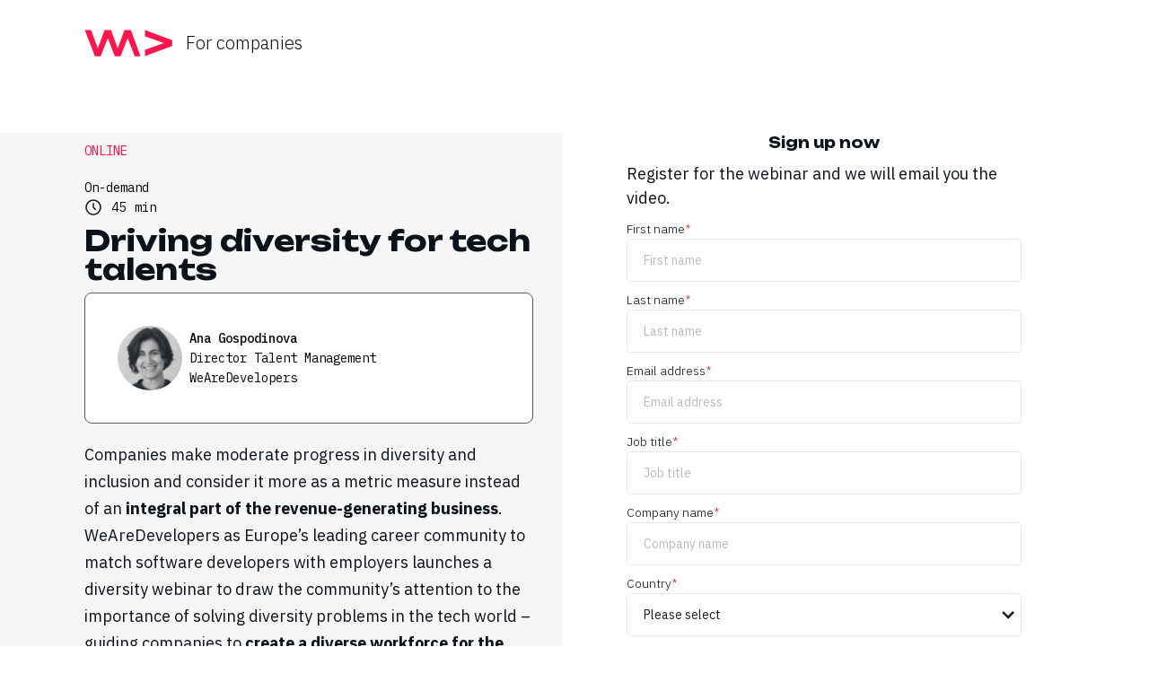

--- FILE ---
content_type: text/html
request_url: https://www.wearedevelopers.com/webinar/driving-diversity-for-tech-talents
body_size: 6097
content:
<!DOCTYPE html><!-- Last Published: Tue Jan 20 2026 13:06:05 GMT+0000 (Coordinated Universal Time) --><html data-wf-domain="live.wearedevelopers.com" data-wf-page="65d4c58aabda4cb05460b503" data-wf-site="5e9996a6531fea7d1003b18e" data-wf-collection="65d4c58aabda4cb05460b3dd" data-wf-item-slug="driving-diversity-for-tech-talents"><head><meta charset="utf-8"/><title>Webinar: Driving diversity for tech talents</title><meta content="In this webinar about diversity you will learn more about how we can solve the diversity problems in the tech world." name="description"/><meta content="Webinar: Driving diversity for tech talents" property="og:title"/><meta content="In this webinar about diversity you will learn more about how we can solve the diversity problems in the tech world." property="og:description"/><meta content="https://cdn.prod.website-files.com/5e9aa66fd3886aa2b4ec01ca/5f344776925d4f90aae28aa1_webinar-01-drivingdiversityfortechtalents.png" property="og:image"/><meta content="Webinar: Driving diversity for tech talents" property="twitter:title"/><meta content="In this webinar about diversity you will learn more about how we can solve the diversity problems in the tech world." property="twitter:description"/><meta content="https://cdn.prod.website-files.com/5e9aa66fd3886aa2b4ec01ca/5f344776925d4f90aae28aa1_webinar-01-drivingdiversityfortechtalents.png" property="twitter:image"/><meta property="og:type" content="website"/><meta content="summary_large_image" name="twitter:card"/><meta content="width=device-width, initial-scale=1" name="viewport"/><meta content="PKbRmSUY31dkjB2Nv8XTERPCifN-cyPCGMkywPihbTs" name="google-site-verification"/><link href="https://cdn.prod.website-files.com/5e9996a6531fea7d1003b18e/css/wearedevelopers-live.shared.85725b992.min.css" rel="stylesheet" type="text/css" integrity="sha384-hXJbmSd1ywZ9h1IuqCp622iRuVCTOBEuFzR7THNL6OyEYMIkAVwi0/xMN+EkLDLf" crossorigin="anonymous"/><link href="https://fonts.googleapis.com" rel="preconnect"/><link href="https://fonts.gstatic.com" rel="preconnect" crossorigin="anonymous"/><script src="https://ajax.googleapis.com/ajax/libs/webfont/1.6.26/webfont.js" type="text/javascript"></script><script type="text/javascript">WebFont.load({  google: {    families: ["Inter:300,400,500,600,700","IBM Plex Sans:200,300,regular,500,600,700","IBM Plex Mono:200,regular,500,600","Unbounded:200,regular,700,800"]  }});</script><script type="text/javascript">!function(o,c){var n=c.documentElement,t=" w-mod-";n.className+=t+"js",("ontouchstart"in o||o.DocumentTouch&&c instanceof DocumentTouch)&&(n.className+=t+"touch")}(window,document);</script><link href="https://cdn.prod.website-files.com/5e9996a6531fea7d1003b18e/5eb10c9eb4659e063ef7afaf_favicon-32x32.png" rel="shortcut icon" type="image/x-icon"/><link href="https://cdn.prod.website-files.com/5e9996a6531fea7d1003b18e/5eb10cecd16fc4db993bc89e_favicon-256x256.png" rel="apple-touch-icon"/><link href="https://www.wearedevelopers.com/webinar/driving-diversity-for-tech-talents" rel="canonical"/><!-- Google Tag Manager -->
<script>(function(w,d,s,l,i){w[l]=w[l]||[];w[l].push({'gtm.start':
new Date().getTime(),event:'gtm.js'});var f=d.getElementsByTagName(s)[0],
j=d.createElement(s),dl=l!='dataLayer'?'&l='+l:'';j.async=true;j.src=
'https://www.googletagmanager.com/gtm.js?id='+i+dl;f.parentNode.insertBefore(j,f);
})(window,document,'script','dataLayer','GTM-KQHSQB3L');</script>
<!-- End Google Tag Manager -->

<style type="text/css">
  .w-nav-overlay {
  	z-index:10px;
  }
</style>
<!-- Hubspot Forms Styling -->
<style type="text/css">
  .hs-form-field label {
    font-family: 'IBM Plex Sans';
    font-weight: 300;
    margin-bottom: 0px;
  }
  
  .hs-main-font-element, .hs_error_rollup ul {
    color: #da2424;
    font-family: 'IBM Plex Sans';
    font-size: 12px !important;
    line-height: 18px;
    font-weight: 300;
    list-style-type: none !important;
    margin: 0px;
    padding: 0px;
  }
    .hs-form-field ul {
    color: #8d8e91;
    font-family: 'IBM Plex Sans';
    font-size: 12px !important;
    line-height: 18px;
    font-weight: 300;
    list-style-type: none !important;
    margin: 0px;
    padding: 0px;
  }
  
  .hs-button {
    border: 0px;
    padding: 18px 24px;
    border-radius: 5px;
    background-color: #ff164c;
    -webkit-transition: box-shadow .2s ease;
    transition: box-shadow .2s ease;
    font-family: 'IBM Plex Mono',sans-serif;
    color: #fff;
    font-size: 14px;
    line-height: 14px;
    font-weight: 600;
    width: 100%;
    outline: #ff164c auto 0px;
  }
  
  .hs-button:hover {
    box-shadow: inset 100px 0 100px 100px rgba(27,30,35,.05);
    color: #fff;
    cursor: pointer;
  }
  
  .hs-form fieldset {
    max-width: 100% !important;
  }

  .hs-input option {
    color: rgba(27,35,30,0.3) !important;
  }
  
  .hs-input {
    color: #1b1e23 !important;
    height: 48px;
    margin-bottom: 0;
    padding: 3px 18px 3px 18px;
    border-style: solid;
    border-width: 1px;
    border-color: rgba(27,30,35,.1);
    border-radius: 5px;
    -webkit-transition: border .2s ease;
    transition: border .2s ease;
    font-weight: 400;
    width: 100% !important;
    background-color: #ffffff;
    outline: #ff164c auto 0px;
  }
  
  .hs-input:focus {
    border-color: #ff164c !important;
  }

  .hs-input::placeholder {
    color: rgba(27,35,30,0.3) !important;
  }
  
  input[type=checkbox], input[type=radio] {
    width: 15px !important;
    height: 15px !important;
    margin-right: 0px !important;
    margin-top: 3px;
  }
 
  select.hs-input {
    padding: 3px 30px 3px 18px !important;
    -moz-appearance: none !important;
    -webkit-appearance: none !important;
    appearance: none !important;
    background: url(https://assets.website-files.com/5e9996a6531fea7d1003b18e/5f3664c6bb003f01f4bc7d8d_dropdown-dark.svg) no-repeat right center/24px #ffffff;
  }
  
  .hs-form-required {
    color: #da2424 !important;
  }

  .hs-form-field {
    font-size: 14px;
    margin-bottom: 9px;
  }

  .hs-form-field:focus {
    border-color: #ff164c;
  }
  
  .hs-richtext p {
    font-family: 'IBM Plex Sans';
    font-weight: 300;
    font-size: 12px !important;
    line-height: 18px !important;
    border-color: rgba(27,30,35,.5) !important;
  }

  .hs-richtext a {
    font-family: inherit;
    font-size: inherit;
    line-height: inherit;
  }
  
  .hs-error-msg {
    color: #da2424;
    font-family: 'IBM Plex Sans';
    font-size: 12px !important;
    line-height: 18px;
    font-weight: 300;
    list-style-type: none !important;
    margin: 0px;
    padding: 0px;
  }
  
  .submitted-message p {
    font-family: 'IBM Plex Sans';
    font-size: 16px;
    font-weight: 300; 
    color: inherit;
    margin-bottom: 0px;
  }
  
  .submitted-message.hs-main-font-element {
    color: inherit;
    font-family: 'IBM Plex Sans';
    font-size: 16px;
    font-weight: 300;
    border-style: solid;
    border-width: 1px;
    border-color: #ff164c;
    border-radius: 5px;
    background-color: transparent;
    padding: 20px;
  }
  
  .submitted-message.hs-main-font-element li {
    color: inherit;
    font-family: 'IBM Plex Sans';
    font-size: 16px;
  }
  
  .legal-consent-container .hs-form-booleancheckbox-display p, .legal-consent-container .hs-form-booleancheckbox-display span {
    color: #8d8e91;
    font-family: 'IBM Plex Sans';
    font-size: 14px !important;
    line-height: 20px;
    font-weight: 300;
  }
  
  .hs-form-checkbox-display span {
    padding-left: 6px; 
  }
  
  .hs-form-booleancheckbox-display span {
    padding-left: 6px; 
  }
  
  .legal-consent-container .hs-form-booleancheckbox-display p a, span a {
    color: inherit !important;
    font-size: 14px;
    text-decoration: underline;
  }
  
  .legal-consent-container .hs-form-booleancheckbox-display>span {
    margin-left: 14px !important;
  }
</style>
<!-- End Hubspot Forms Styling -->
<meta name="msapplication-TileColor" content="#000000">
<meta name="theme-color" content="#ffdd1f">
<script src="https://cdn.prod.website-files.com/5e9996a6531fea7d1003b18e%2F6544eda5f000985a163a8687%2F69037945f08b3be5c12fd6db%2Ffinsweetcomponentsconfig-1.0.46.js" type="module" async="" siteId="5e9996a6531fea7d1003b18e" finsweet="components"></script></head><body><div data-animation="over-right" class="navbar w-nav" data-easing2="ease" data-easing="ease" data-collapse="medium" role="banner" data-no-scroll="1" data-duration="400" data-doc-height="1"><div class="nav-container-copy w-container"><div class="nav-block-copy"><div class="nav-brand"><a href="/business" class="nav-brand-linked w-nav-brand"><img src="https://cdn.prod.website-files.com/5e9996a6531fea7d1003b18e/5e99ac8b61eb0481209dfbdb_WeAreDevelopers-Logo-Retina-red.svg" alt="WeAreDevelopers for employers" class="nav-logo"/></a><div class="nav-position">For companies</div></div><div class="menu-button w-nav-button"><img src="https://cdn.prod.website-files.com/5e9996a6531fea7d1003b18e/5eb050793d0714ffd5366da9_menu-icon-dark.svg" alt="" class="_w-menu-icon"/></div><nav role="navigation" class="nav-menu-6 w-nav-menu"><div class="div-block-111"><div class="_w-navigation-content"><div class="_w-menu-list-wrapper-inner"><a href="/business/membership" class="nav-link-2 w-nav-link">Membership</a><div data-hover="true" data-delay="0" class="dropdown w-dropdown"><div class="nav-dropdown-toggle w-dropdown-toggle"><div class="icon-8 w-icon-dropdown-toggle"></div><div>Products</div></div><nav class="dropdown-list w-dropdown-list"><a href="/business/job-ads" class="navbar-dropdown-link w-dropdown-link">Job Ads</a><a href="/business/brand-pages" class="navbar-dropdown-link w-dropdown-link">Brand Pages</a><a href="/business/recruiting-services" class="navbar-dropdown-link w-dropdown-link">Recruiting Services</a><a href="/business/event-partnerships" class="navbar-dropdown-link w-dropdown-link">Event Partnerships</a></nav></div><a href="/business/pricing" class="nav-link-2 w-nav-link">Pricing</a><div data-hover="true" data-delay="0" class="dropdown w-dropdown"><div class="nav-dropdown-toggle w-dropdown-toggle"><div class="icon-8 w-icon-dropdown-toggle"></div><div>Insights</div></div><nav class="dropdown-list w-dropdown-list"><a href="/business/resources" class="navbar-dropdown-link w-dropdown-link">Resources</a><a href="/business/blog" class="navbar-dropdown-link w-dropdown-link">Blog</a><a href="/business/case-study" class="navbar-dropdown-link w-dropdown-link">Case Studies</a><a href="/coffee-with-developers" class="navbar-dropdown-link w-dropdown-link">Tech Recruiting Lounge</a><a href="/business/developer-salary-calculator" class="navbar-dropdown-link w-dropdown-link">Salary Calculator</a></nav></div><div class="icon-8 w-icon-dropdown-toggle"></div></div><div class="div-block-115 small-space-right"><div class="nav-sp-image"><a href="https://www.wearedevelopers.com/en/company/post-job" class="standard-button button-small button-outline navbar-button w-button">Post a job</a></div></div><div><div data-hover="true" data-delay="0" class="dropdown w-dropdown"><div class="nav-dropdown-toggle-membership w-dropdown-toggle"><div class="icon-8 w-icon-dropdown-toggle"></div><div class="navbar-dropdown-business">EN</div></div><nav class="dropdown-list w-dropdown-list"><a href="/business" class="navbar-dropdown-business w-dropdown-link">DE</a></nav></div></div><div class="icon-8 w-icon-dropdown-toggle"></div></div></div></nav></div></div></div><div class="std-section"><div class="form-background-color-block-right bg-light-grey webinar-recording-background"></div><div class="std-container w-container"><div class="w-layout-grid grid-halves align-top webinar-halves"><div class="content-width-large"><div class="small-text-black small-space-bottom webinar-type-text">ONLINE</div><div class="blog-post-meta"><div class="small-text-black space-right webinar-time-text w-condition-invisible">July 30, 2020 10:00 AM</div><div class="small-text-black space-right w-condition-invisible">30/7/2020 10:00</div><div class="small-text-black space-right">On-demand</div><div class="meta-image-text"><img src="https://cdn.prod.website-files.com/5e9996a6531fea7d1003b18e/5f1869d8ee6f58c76559afd1_time-dark.svg" width="20" alt=""/><div class="small-text-black small-space-left small-space-right">45</div><div class="small-text-black webinar-time-unit">min</div></div></div><h1 class="webinar-heading">Driving diversity for tech talents</h1><div class="card space-bottom"><div class="card-body"><div class="author"><img width="72" alt="" src="https://cdn.prod.website-files.com/5e9aa66fd3886aa2b4ec01ca/5f1975b4dcede0636ee86f6a_ana-gospodinova.jpg" class="author-image"/><div><div class="small-text-black highlight">Ana Gospodinova</div><div class="small-text-black">Director Talent Management</div><div class="small-text-black">WeAreDevelopers</div></div></div></div></div><div class="large-space-bottom mobile-visible"><a href="#register" data-w-id="4afcad1f-f76c-a7e4-4fb7-fcab81de63ed" class="underlined-link w-inline-block"><div>Sign up to watch</div><div class="underlined-link-line-a"></div><div class="underlined-link-line-b"></div></a></div><div class="space-bottom ebook-text w-richtext"><p>Companies make moderate progress in diversity and inclusion and consider it more as a metric measure instead of an <strong>integral part of the revenue-generating business</strong>. WeAreDevelopers as Europe’s leading career community to match software developers with employers launches a diversity webinar to draw the community’s attention to the importance of solving diversity problems in the tech world – guiding companies to <strong>create a diverse workforce for the future</strong>! </p><p>Diversity is not just a metric to strive for. Ideally, it leads to higher revenue, faster problem solving and innovation. It is especially true for the tech industry where diversity of thinking is often a prerequisite for growth. Simply hiring more women, however, is not a guarantee for success. Diversity is not about meeting quotas, and it is about gaining a competitive advantage. <br/></p></div><div><strong>You will get insights:</strong></div><div class="w-condition-invisible"><strong>Holen Sie sich Insights:</strong></div><div class="rich-text-block-2 ebook-text w-richtext"><ul role="list"><li>In the reasons why it is important to go beyond the quotas when it comes to diversity</li><li>Into the reasons why companies with diverse management teams report 19 % higher revenue?</li><li>In what you can do to attract and retain a diverse workforce in tech</li><li>In developers’ expectations and motivation when it comes to changing their job.</li></ul></div></div><div id="register" class="content-width-large sticky-form align-center webinar-content"><h4>Sign up now</h4><h4 class="w-condition-invisible">Gleich anmelden!</h4><div class="large-space-bottom">Register for the webinar and we will email you the video.</div><div class="large-space-bottom w-condition-invisible">Registrieren Sie sich für das Webinar und wir senden Ihnen das Video per E-Mail zu. </div><div class="w-embed w-script"><!--[if lte IE 8]>
<script charset="utf-8" type="text/javascript" src="//js.hsforms.net/forms/v2-legacy.js"></script>
<![endif]-->
<script charset="utf-8" type="text/javascript" src="//js.hsforms.net/forms/v2.js"></script>
<script>
  hbspt.forms.create({
	portalId: "3826440",
	formId: "c7b9a58d-e640-4359-aca0-0cc3d7eae5ec"
});
</script></div></div></div></div></div><div class="section footer"><div class="container w-container"><div class="w-layout-grid grid"><div class="footer-fourths"><img src="https://cdn.prod.website-files.com/5e9996a6531fea7d1003b18e/5e99ac8b61eb0481209dfbdb_WeAreDevelopers-Logo-Retina-red.svg" height="30" alt="" class="image-273"/><div class="footer-contact-card"><a href="https://www.wearedevelopers.com/about/newsletter/" class="footer-link-list-dark">Newsletter</a><a href="https://www.facebook.com/wearedevelopers" target="_blank" class="footer-link-list-dark">Facebook</a><a href="https://www.instagram.com/_wearedevelopers/" target="_blank" class="footer-link-list-dark">Instagram</a><a href="https://twitter.com/WeAreDevs" target="_blank" class="footer-link-list-dark">X</a><a href="https://www.linkedin.com/company/wearedevelopers.org" target="_blank" class="footer-link-list-dark">LinkedIn</a><a href="https://www.youtube.com/channel/UCSD0dLRGQk_T-D3RvpM5aFQ" target="_blank" class="footer-link-list-dark">YouTube</a></div></div><div class="footer-fourths"><h6 class="footer-link-list-heading very-small-space-bottom">Developers</h6><a href="https://www.wearedevelopers.com/" class="footer-link-list-dark">Jobs</a><a href="https://wearedevelopers.com/en/companies" class="footer-link-list-dark">Teams</a><a href="https://www.wearedevelopers.com/magazine/" class="footer-link-list-dark">Magazine</a><a href="/about/community" class="footer-link-list-dark">Community</a><h6 class="footer-link-list-heading very-small-space-bottom footer-link-list-heading-space">Events</h6><a href="https://www.wearedevelopers.com/live" class="footer-link-list-dark">Live</a><a href="https://www.wearedevelopers.com/events/world-congress/" target="_blank" class="footer-link-list-dark">World Congress</a><a href="/events/code100" class="footer-link-list-dark">CODE100</a></div><div class="footer-fourths"><h6 class="footer-link-list-heading very-small-space-bottom">Business</h6><a href="/business/job-ads" class="footer-link-list-dark">Job Ads</a><a href="/business/recruiting-services" class="footer-link-list-dark">Recruiting Services</a><a href="/business/event-partnerships" class="footer-link-list-dark">Event Partnership</a><a href="/business/blog" class="footer-link-list-dark">Blog</a><a href="/business/resources" class="footer-link-list-dark">Resources</a></div><div class="footer-fourths"><h6 class="footer-link-list-heading very-small-space-bottom">Company</h6><a href="/about" class="footer-link-list-dark">About</a><a href="https://www.wearedevelopers.com/about#team" class="footer-link-list-dark">Team</a><a href="https://careers.wearedevelopers.com/" class="footer-link-list-dark">Career</a><a href="/about/contact-us" class="footer-link-list-dark">Contact</a><a href="/about/press" class="footer-link-list-dark">Press</a><a href="/about/legal" class="footer-link-list-dark">Legal</a></div></div><div class="horizontal-separator"></div><div class="standard-copyright center-text"><div class="copyright-text">© 2025 WeAreDevelopers. All rights reserved</div><div class="footer-legal-links"><div class="w-layout-grid copyright-grid wwc"><div class="w-embed"><a href="javascript:Truendo.openCookieSettings()" class="copyright-link">Cookie Manager</a></div><a href="/about/legal" class="copyright-link">Privacy</a><a href="/about/legal/imprint" class="copyright-link">Imprint</a></div></div></div></div></div><script src="https://d3e54v103j8qbb.cloudfront.net/js/jquery-3.5.1.min.dc5e7f18c8.js?site=5e9996a6531fea7d1003b18e" type="text/javascript" integrity="sha256-9/aliU8dGd2tb6OSsuzixeV4y/faTqgFtohetphbbj0=" crossorigin="anonymous"></script><script src="https://cdn.prod.website-files.com/5e9996a6531fea7d1003b18e/js/wearedevelopers-live.schunk.36b8fb49256177c8.js" type="text/javascript" integrity="sha384-4abIlA5/v7XaW1HMXKBgnUuhnjBYJ/Z9C1OSg4OhmVw9O3QeHJ/qJqFBERCDPv7G" crossorigin="anonymous"></script><script src="https://cdn.prod.website-files.com/5e9996a6531fea7d1003b18e/js/wearedevelopers-live.schunk.c1c22ea3d85e2e8a.js" type="text/javascript" integrity="sha384-ssC/8B59yVj72caEHFlDYpaNFmFcv7lTvQ+QdCT2kwQO9ezD1tQgDg7eq4XEk7wm" crossorigin="anonymous"></script><script src="https://cdn.prod.website-files.com/5e9996a6531fea7d1003b18e/js/wearedevelopers-live.bd83875a.0096b7d0183441d2.js" type="text/javascript" integrity="sha384-9ksvAmGO09NcRV/Nb6xmRDCV84AqSExm2CR8gasjFK3TIAN4s7zCt8jLDwfyCqB0" crossorigin="anonymous"></script><!-- Google Tag Manager (noscript) -->
<noscript><iframe src="https://load.ss.wearedevelopers.com/ns.html?id=GTM-KQHSQB3L" height="0" width="0" style="display:none;visibility:hidden"></iframe></noscript>
<!-- End Google Tag Manager (noscript) -->

<!-- Google Event Tracking -->
<script>
  $(document).ready(function() {
    $(document).on('click', '[data-gatrack]', function(e) {
      var $link = $(this);
      var trackData = $link.data('gatrack');
      if (!trackData) { return; }
      var trackParams = ['send'].concat(trackData.split(','));
        ga(trackParams);
      });

  });
</script>
<!-- End Google Event Tracking -->

<!-- Start of HubSpot Embed Code -->
<script type="text/javascript" id="hs-script-loader" async defer src="//js.hs-scripts.com/3826440.js"></script>
<!-- End of HubSpot Embed Code -->



<!-- BSA -->
<script src="//m.servedby-buysellads.com/monetization.it.js"></script>
<script>(function() {if (typeof _bsa !== 'undefined' && _bsa) {_bsa.trackConv();}})();</script>
<!-- END BSA -->

<script defer src="https://static.cloudflareinsights.com/beacon.min.js/vcd15cbe7772f49c399c6a5babf22c1241717689176015" integrity="sha512-ZpsOmlRQV6y907TI0dKBHq9Md29nnaEIPlkf84rnaERnq6zvWvPUqr2ft8M1aS28oN72PdrCzSjY4U6VaAw1EQ==" data-cf-beacon='{"version":"2024.11.0","token":"f73048ebccc54aa5916a8fa022852058","server_timing":{"name":{"cfCacheStatus":true,"cfEdge":true,"cfExtPri":true,"cfL4":true,"cfOrigin":true,"cfSpeedBrain":true},"location_startswith":null}}' crossorigin="anonymous"></script>
</body></html>

--- FILE ---
content_type: text/html; charset=utf-8
request_url: https://www.google.com/recaptcha/enterprise/anchor?ar=1&k=6LdGZJsoAAAAAIwMJHRwqiAHA6A_6ZP6bTYpbgSX&co=aHR0cHM6Ly93d3cud2VhcmVkZXZlbG9wZXJzLmNvbTo0NDM.&hl=en&v=PoyoqOPhxBO7pBk68S4YbpHZ&size=invisible&badge=inline&anchor-ms=20000&execute-ms=30000&cb=jmuytqq978pf
body_size: 48818
content:
<!DOCTYPE HTML><html dir="ltr" lang="en"><head><meta http-equiv="Content-Type" content="text/html; charset=UTF-8">
<meta http-equiv="X-UA-Compatible" content="IE=edge">
<title>reCAPTCHA</title>
<style type="text/css">
/* cyrillic-ext */
@font-face {
  font-family: 'Roboto';
  font-style: normal;
  font-weight: 400;
  font-stretch: 100%;
  src: url(//fonts.gstatic.com/s/roboto/v48/KFO7CnqEu92Fr1ME7kSn66aGLdTylUAMa3GUBHMdazTgWw.woff2) format('woff2');
  unicode-range: U+0460-052F, U+1C80-1C8A, U+20B4, U+2DE0-2DFF, U+A640-A69F, U+FE2E-FE2F;
}
/* cyrillic */
@font-face {
  font-family: 'Roboto';
  font-style: normal;
  font-weight: 400;
  font-stretch: 100%;
  src: url(//fonts.gstatic.com/s/roboto/v48/KFO7CnqEu92Fr1ME7kSn66aGLdTylUAMa3iUBHMdazTgWw.woff2) format('woff2');
  unicode-range: U+0301, U+0400-045F, U+0490-0491, U+04B0-04B1, U+2116;
}
/* greek-ext */
@font-face {
  font-family: 'Roboto';
  font-style: normal;
  font-weight: 400;
  font-stretch: 100%;
  src: url(//fonts.gstatic.com/s/roboto/v48/KFO7CnqEu92Fr1ME7kSn66aGLdTylUAMa3CUBHMdazTgWw.woff2) format('woff2');
  unicode-range: U+1F00-1FFF;
}
/* greek */
@font-face {
  font-family: 'Roboto';
  font-style: normal;
  font-weight: 400;
  font-stretch: 100%;
  src: url(//fonts.gstatic.com/s/roboto/v48/KFO7CnqEu92Fr1ME7kSn66aGLdTylUAMa3-UBHMdazTgWw.woff2) format('woff2');
  unicode-range: U+0370-0377, U+037A-037F, U+0384-038A, U+038C, U+038E-03A1, U+03A3-03FF;
}
/* math */
@font-face {
  font-family: 'Roboto';
  font-style: normal;
  font-weight: 400;
  font-stretch: 100%;
  src: url(//fonts.gstatic.com/s/roboto/v48/KFO7CnqEu92Fr1ME7kSn66aGLdTylUAMawCUBHMdazTgWw.woff2) format('woff2');
  unicode-range: U+0302-0303, U+0305, U+0307-0308, U+0310, U+0312, U+0315, U+031A, U+0326-0327, U+032C, U+032F-0330, U+0332-0333, U+0338, U+033A, U+0346, U+034D, U+0391-03A1, U+03A3-03A9, U+03B1-03C9, U+03D1, U+03D5-03D6, U+03F0-03F1, U+03F4-03F5, U+2016-2017, U+2034-2038, U+203C, U+2040, U+2043, U+2047, U+2050, U+2057, U+205F, U+2070-2071, U+2074-208E, U+2090-209C, U+20D0-20DC, U+20E1, U+20E5-20EF, U+2100-2112, U+2114-2115, U+2117-2121, U+2123-214F, U+2190, U+2192, U+2194-21AE, U+21B0-21E5, U+21F1-21F2, U+21F4-2211, U+2213-2214, U+2216-22FF, U+2308-230B, U+2310, U+2319, U+231C-2321, U+2336-237A, U+237C, U+2395, U+239B-23B7, U+23D0, U+23DC-23E1, U+2474-2475, U+25AF, U+25B3, U+25B7, U+25BD, U+25C1, U+25CA, U+25CC, U+25FB, U+266D-266F, U+27C0-27FF, U+2900-2AFF, U+2B0E-2B11, U+2B30-2B4C, U+2BFE, U+3030, U+FF5B, U+FF5D, U+1D400-1D7FF, U+1EE00-1EEFF;
}
/* symbols */
@font-face {
  font-family: 'Roboto';
  font-style: normal;
  font-weight: 400;
  font-stretch: 100%;
  src: url(//fonts.gstatic.com/s/roboto/v48/KFO7CnqEu92Fr1ME7kSn66aGLdTylUAMaxKUBHMdazTgWw.woff2) format('woff2');
  unicode-range: U+0001-000C, U+000E-001F, U+007F-009F, U+20DD-20E0, U+20E2-20E4, U+2150-218F, U+2190, U+2192, U+2194-2199, U+21AF, U+21E6-21F0, U+21F3, U+2218-2219, U+2299, U+22C4-22C6, U+2300-243F, U+2440-244A, U+2460-24FF, U+25A0-27BF, U+2800-28FF, U+2921-2922, U+2981, U+29BF, U+29EB, U+2B00-2BFF, U+4DC0-4DFF, U+FFF9-FFFB, U+10140-1018E, U+10190-1019C, U+101A0, U+101D0-101FD, U+102E0-102FB, U+10E60-10E7E, U+1D2C0-1D2D3, U+1D2E0-1D37F, U+1F000-1F0FF, U+1F100-1F1AD, U+1F1E6-1F1FF, U+1F30D-1F30F, U+1F315, U+1F31C, U+1F31E, U+1F320-1F32C, U+1F336, U+1F378, U+1F37D, U+1F382, U+1F393-1F39F, U+1F3A7-1F3A8, U+1F3AC-1F3AF, U+1F3C2, U+1F3C4-1F3C6, U+1F3CA-1F3CE, U+1F3D4-1F3E0, U+1F3ED, U+1F3F1-1F3F3, U+1F3F5-1F3F7, U+1F408, U+1F415, U+1F41F, U+1F426, U+1F43F, U+1F441-1F442, U+1F444, U+1F446-1F449, U+1F44C-1F44E, U+1F453, U+1F46A, U+1F47D, U+1F4A3, U+1F4B0, U+1F4B3, U+1F4B9, U+1F4BB, U+1F4BF, U+1F4C8-1F4CB, U+1F4D6, U+1F4DA, U+1F4DF, U+1F4E3-1F4E6, U+1F4EA-1F4ED, U+1F4F7, U+1F4F9-1F4FB, U+1F4FD-1F4FE, U+1F503, U+1F507-1F50B, U+1F50D, U+1F512-1F513, U+1F53E-1F54A, U+1F54F-1F5FA, U+1F610, U+1F650-1F67F, U+1F687, U+1F68D, U+1F691, U+1F694, U+1F698, U+1F6AD, U+1F6B2, U+1F6B9-1F6BA, U+1F6BC, U+1F6C6-1F6CF, U+1F6D3-1F6D7, U+1F6E0-1F6EA, U+1F6F0-1F6F3, U+1F6F7-1F6FC, U+1F700-1F7FF, U+1F800-1F80B, U+1F810-1F847, U+1F850-1F859, U+1F860-1F887, U+1F890-1F8AD, U+1F8B0-1F8BB, U+1F8C0-1F8C1, U+1F900-1F90B, U+1F93B, U+1F946, U+1F984, U+1F996, U+1F9E9, U+1FA00-1FA6F, U+1FA70-1FA7C, U+1FA80-1FA89, U+1FA8F-1FAC6, U+1FACE-1FADC, U+1FADF-1FAE9, U+1FAF0-1FAF8, U+1FB00-1FBFF;
}
/* vietnamese */
@font-face {
  font-family: 'Roboto';
  font-style: normal;
  font-weight: 400;
  font-stretch: 100%;
  src: url(//fonts.gstatic.com/s/roboto/v48/KFO7CnqEu92Fr1ME7kSn66aGLdTylUAMa3OUBHMdazTgWw.woff2) format('woff2');
  unicode-range: U+0102-0103, U+0110-0111, U+0128-0129, U+0168-0169, U+01A0-01A1, U+01AF-01B0, U+0300-0301, U+0303-0304, U+0308-0309, U+0323, U+0329, U+1EA0-1EF9, U+20AB;
}
/* latin-ext */
@font-face {
  font-family: 'Roboto';
  font-style: normal;
  font-weight: 400;
  font-stretch: 100%;
  src: url(//fonts.gstatic.com/s/roboto/v48/KFO7CnqEu92Fr1ME7kSn66aGLdTylUAMa3KUBHMdazTgWw.woff2) format('woff2');
  unicode-range: U+0100-02BA, U+02BD-02C5, U+02C7-02CC, U+02CE-02D7, U+02DD-02FF, U+0304, U+0308, U+0329, U+1D00-1DBF, U+1E00-1E9F, U+1EF2-1EFF, U+2020, U+20A0-20AB, U+20AD-20C0, U+2113, U+2C60-2C7F, U+A720-A7FF;
}
/* latin */
@font-face {
  font-family: 'Roboto';
  font-style: normal;
  font-weight: 400;
  font-stretch: 100%;
  src: url(//fonts.gstatic.com/s/roboto/v48/KFO7CnqEu92Fr1ME7kSn66aGLdTylUAMa3yUBHMdazQ.woff2) format('woff2');
  unicode-range: U+0000-00FF, U+0131, U+0152-0153, U+02BB-02BC, U+02C6, U+02DA, U+02DC, U+0304, U+0308, U+0329, U+2000-206F, U+20AC, U+2122, U+2191, U+2193, U+2212, U+2215, U+FEFF, U+FFFD;
}
/* cyrillic-ext */
@font-face {
  font-family: 'Roboto';
  font-style: normal;
  font-weight: 500;
  font-stretch: 100%;
  src: url(//fonts.gstatic.com/s/roboto/v48/KFO7CnqEu92Fr1ME7kSn66aGLdTylUAMa3GUBHMdazTgWw.woff2) format('woff2');
  unicode-range: U+0460-052F, U+1C80-1C8A, U+20B4, U+2DE0-2DFF, U+A640-A69F, U+FE2E-FE2F;
}
/* cyrillic */
@font-face {
  font-family: 'Roboto';
  font-style: normal;
  font-weight: 500;
  font-stretch: 100%;
  src: url(//fonts.gstatic.com/s/roboto/v48/KFO7CnqEu92Fr1ME7kSn66aGLdTylUAMa3iUBHMdazTgWw.woff2) format('woff2');
  unicode-range: U+0301, U+0400-045F, U+0490-0491, U+04B0-04B1, U+2116;
}
/* greek-ext */
@font-face {
  font-family: 'Roboto';
  font-style: normal;
  font-weight: 500;
  font-stretch: 100%;
  src: url(//fonts.gstatic.com/s/roboto/v48/KFO7CnqEu92Fr1ME7kSn66aGLdTylUAMa3CUBHMdazTgWw.woff2) format('woff2');
  unicode-range: U+1F00-1FFF;
}
/* greek */
@font-face {
  font-family: 'Roboto';
  font-style: normal;
  font-weight: 500;
  font-stretch: 100%;
  src: url(//fonts.gstatic.com/s/roboto/v48/KFO7CnqEu92Fr1ME7kSn66aGLdTylUAMa3-UBHMdazTgWw.woff2) format('woff2');
  unicode-range: U+0370-0377, U+037A-037F, U+0384-038A, U+038C, U+038E-03A1, U+03A3-03FF;
}
/* math */
@font-face {
  font-family: 'Roboto';
  font-style: normal;
  font-weight: 500;
  font-stretch: 100%;
  src: url(//fonts.gstatic.com/s/roboto/v48/KFO7CnqEu92Fr1ME7kSn66aGLdTylUAMawCUBHMdazTgWw.woff2) format('woff2');
  unicode-range: U+0302-0303, U+0305, U+0307-0308, U+0310, U+0312, U+0315, U+031A, U+0326-0327, U+032C, U+032F-0330, U+0332-0333, U+0338, U+033A, U+0346, U+034D, U+0391-03A1, U+03A3-03A9, U+03B1-03C9, U+03D1, U+03D5-03D6, U+03F0-03F1, U+03F4-03F5, U+2016-2017, U+2034-2038, U+203C, U+2040, U+2043, U+2047, U+2050, U+2057, U+205F, U+2070-2071, U+2074-208E, U+2090-209C, U+20D0-20DC, U+20E1, U+20E5-20EF, U+2100-2112, U+2114-2115, U+2117-2121, U+2123-214F, U+2190, U+2192, U+2194-21AE, U+21B0-21E5, U+21F1-21F2, U+21F4-2211, U+2213-2214, U+2216-22FF, U+2308-230B, U+2310, U+2319, U+231C-2321, U+2336-237A, U+237C, U+2395, U+239B-23B7, U+23D0, U+23DC-23E1, U+2474-2475, U+25AF, U+25B3, U+25B7, U+25BD, U+25C1, U+25CA, U+25CC, U+25FB, U+266D-266F, U+27C0-27FF, U+2900-2AFF, U+2B0E-2B11, U+2B30-2B4C, U+2BFE, U+3030, U+FF5B, U+FF5D, U+1D400-1D7FF, U+1EE00-1EEFF;
}
/* symbols */
@font-face {
  font-family: 'Roboto';
  font-style: normal;
  font-weight: 500;
  font-stretch: 100%;
  src: url(//fonts.gstatic.com/s/roboto/v48/KFO7CnqEu92Fr1ME7kSn66aGLdTylUAMaxKUBHMdazTgWw.woff2) format('woff2');
  unicode-range: U+0001-000C, U+000E-001F, U+007F-009F, U+20DD-20E0, U+20E2-20E4, U+2150-218F, U+2190, U+2192, U+2194-2199, U+21AF, U+21E6-21F0, U+21F3, U+2218-2219, U+2299, U+22C4-22C6, U+2300-243F, U+2440-244A, U+2460-24FF, U+25A0-27BF, U+2800-28FF, U+2921-2922, U+2981, U+29BF, U+29EB, U+2B00-2BFF, U+4DC0-4DFF, U+FFF9-FFFB, U+10140-1018E, U+10190-1019C, U+101A0, U+101D0-101FD, U+102E0-102FB, U+10E60-10E7E, U+1D2C0-1D2D3, U+1D2E0-1D37F, U+1F000-1F0FF, U+1F100-1F1AD, U+1F1E6-1F1FF, U+1F30D-1F30F, U+1F315, U+1F31C, U+1F31E, U+1F320-1F32C, U+1F336, U+1F378, U+1F37D, U+1F382, U+1F393-1F39F, U+1F3A7-1F3A8, U+1F3AC-1F3AF, U+1F3C2, U+1F3C4-1F3C6, U+1F3CA-1F3CE, U+1F3D4-1F3E0, U+1F3ED, U+1F3F1-1F3F3, U+1F3F5-1F3F7, U+1F408, U+1F415, U+1F41F, U+1F426, U+1F43F, U+1F441-1F442, U+1F444, U+1F446-1F449, U+1F44C-1F44E, U+1F453, U+1F46A, U+1F47D, U+1F4A3, U+1F4B0, U+1F4B3, U+1F4B9, U+1F4BB, U+1F4BF, U+1F4C8-1F4CB, U+1F4D6, U+1F4DA, U+1F4DF, U+1F4E3-1F4E6, U+1F4EA-1F4ED, U+1F4F7, U+1F4F9-1F4FB, U+1F4FD-1F4FE, U+1F503, U+1F507-1F50B, U+1F50D, U+1F512-1F513, U+1F53E-1F54A, U+1F54F-1F5FA, U+1F610, U+1F650-1F67F, U+1F687, U+1F68D, U+1F691, U+1F694, U+1F698, U+1F6AD, U+1F6B2, U+1F6B9-1F6BA, U+1F6BC, U+1F6C6-1F6CF, U+1F6D3-1F6D7, U+1F6E0-1F6EA, U+1F6F0-1F6F3, U+1F6F7-1F6FC, U+1F700-1F7FF, U+1F800-1F80B, U+1F810-1F847, U+1F850-1F859, U+1F860-1F887, U+1F890-1F8AD, U+1F8B0-1F8BB, U+1F8C0-1F8C1, U+1F900-1F90B, U+1F93B, U+1F946, U+1F984, U+1F996, U+1F9E9, U+1FA00-1FA6F, U+1FA70-1FA7C, U+1FA80-1FA89, U+1FA8F-1FAC6, U+1FACE-1FADC, U+1FADF-1FAE9, U+1FAF0-1FAF8, U+1FB00-1FBFF;
}
/* vietnamese */
@font-face {
  font-family: 'Roboto';
  font-style: normal;
  font-weight: 500;
  font-stretch: 100%;
  src: url(//fonts.gstatic.com/s/roboto/v48/KFO7CnqEu92Fr1ME7kSn66aGLdTylUAMa3OUBHMdazTgWw.woff2) format('woff2');
  unicode-range: U+0102-0103, U+0110-0111, U+0128-0129, U+0168-0169, U+01A0-01A1, U+01AF-01B0, U+0300-0301, U+0303-0304, U+0308-0309, U+0323, U+0329, U+1EA0-1EF9, U+20AB;
}
/* latin-ext */
@font-face {
  font-family: 'Roboto';
  font-style: normal;
  font-weight: 500;
  font-stretch: 100%;
  src: url(//fonts.gstatic.com/s/roboto/v48/KFO7CnqEu92Fr1ME7kSn66aGLdTylUAMa3KUBHMdazTgWw.woff2) format('woff2');
  unicode-range: U+0100-02BA, U+02BD-02C5, U+02C7-02CC, U+02CE-02D7, U+02DD-02FF, U+0304, U+0308, U+0329, U+1D00-1DBF, U+1E00-1E9F, U+1EF2-1EFF, U+2020, U+20A0-20AB, U+20AD-20C0, U+2113, U+2C60-2C7F, U+A720-A7FF;
}
/* latin */
@font-face {
  font-family: 'Roboto';
  font-style: normal;
  font-weight: 500;
  font-stretch: 100%;
  src: url(//fonts.gstatic.com/s/roboto/v48/KFO7CnqEu92Fr1ME7kSn66aGLdTylUAMa3yUBHMdazQ.woff2) format('woff2');
  unicode-range: U+0000-00FF, U+0131, U+0152-0153, U+02BB-02BC, U+02C6, U+02DA, U+02DC, U+0304, U+0308, U+0329, U+2000-206F, U+20AC, U+2122, U+2191, U+2193, U+2212, U+2215, U+FEFF, U+FFFD;
}
/* cyrillic-ext */
@font-face {
  font-family: 'Roboto';
  font-style: normal;
  font-weight: 900;
  font-stretch: 100%;
  src: url(//fonts.gstatic.com/s/roboto/v48/KFO7CnqEu92Fr1ME7kSn66aGLdTylUAMa3GUBHMdazTgWw.woff2) format('woff2');
  unicode-range: U+0460-052F, U+1C80-1C8A, U+20B4, U+2DE0-2DFF, U+A640-A69F, U+FE2E-FE2F;
}
/* cyrillic */
@font-face {
  font-family: 'Roboto';
  font-style: normal;
  font-weight: 900;
  font-stretch: 100%;
  src: url(//fonts.gstatic.com/s/roboto/v48/KFO7CnqEu92Fr1ME7kSn66aGLdTylUAMa3iUBHMdazTgWw.woff2) format('woff2');
  unicode-range: U+0301, U+0400-045F, U+0490-0491, U+04B0-04B1, U+2116;
}
/* greek-ext */
@font-face {
  font-family: 'Roboto';
  font-style: normal;
  font-weight: 900;
  font-stretch: 100%;
  src: url(//fonts.gstatic.com/s/roboto/v48/KFO7CnqEu92Fr1ME7kSn66aGLdTylUAMa3CUBHMdazTgWw.woff2) format('woff2');
  unicode-range: U+1F00-1FFF;
}
/* greek */
@font-face {
  font-family: 'Roboto';
  font-style: normal;
  font-weight: 900;
  font-stretch: 100%;
  src: url(//fonts.gstatic.com/s/roboto/v48/KFO7CnqEu92Fr1ME7kSn66aGLdTylUAMa3-UBHMdazTgWw.woff2) format('woff2');
  unicode-range: U+0370-0377, U+037A-037F, U+0384-038A, U+038C, U+038E-03A1, U+03A3-03FF;
}
/* math */
@font-face {
  font-family: 'Roboto';
  font-style: normal;
  font-weight: 900;
  font-stretch: 100%;
  src: url(//fonts.gstatic.com/s/roboto/v48/KFO7CnqEu92Fr1ME7kSn66aGLdTylUAMawCUBHMdazTgWw.woff2) format('woff2');
  unicode-range: U+0302-0303, U+0305, U+0307-0308, U+0310, U+0312, U+0315, U+031A, U+0326-0327, U+032C, U+032F-0330, U+0332-0333, U+0338, U+033A, U+0346, U+034D, U+0391-03A1, U+03A3-03A9, U+03B1-03C9, U+03D1, U+03D5-03D6, U+03F0-03F1, U+03F4-03F5, U+2016-2017, U+2034-2038, U+203C, U+2040, U+2043, U+2047, U+2050, U+2057, U+205F, U+2070-2071, U+2074-208E, U+2090-209C, U+20D0-20DC, U+20E1, U+20E5-20EF, U+2100-2112, U+2114-2115, U+2117-2121, U+2123-214F, U+2190, U+2192, U+2194-21AE, U+21B0-21E5, U+21F1-21F2, U+21F4-2211, U+2213-2214, U+2216-22FF, U+2308-230B, U+2310, U+2319, U+231C-2321, U+2336-237A, U+237C, U+2395, U+239B-23B7, U+23D0, U+23DC-23E1, U+2474-2475, U+25AF, U+25B3, U+25B7, U+25BD, U+25C1, U+25CA, U+25CC, U+25FB, U+266D-266F, U+27C0-27FF, U+2900-2AFF, U+2B0E-2B11, U+2B30-2B4C, U+2BFE, U+3030, U+FF5B, U+FF5D, U+1D400-1D7FF, U+1EE00-1EEFF;
}
/* symbols */
@font-face {
  font-family: 'Roboto';
  font-style: normal;
  font-weight: 900;
  font-stretch: 100%;
  src: url(//fonts.gstatic.com/s/roboto/v48/KFO7CnqEu92Fr1ME7kSn66aGLdTylUAMaxKUBHMdazTgWw.woff2) format('woff2');
  unicode-range: U+0001-000C, U+000E-001F, U+007F-009F, U+20DD-20E0, U+20E2-20E4, U+2150-218F, U+2190, U+2192, U+2194-2199, U+21AF, U+21E6-21F0, U+21F3, U+2218-2219, U+2299, U+22C4-22C6, U+2300-243F, U+2440-244A, U+2460-24FF, U+25A0-27BF, U+2800-28FF, U+2921-2922, U+2981, U+29BF, U+29EB, U+2B00-2BFF, U+4DC0-4DFF, U+FFF9-FFFB, U+10140-1018E, U+10190-1019C, U+101A0, U+101D0-101FD, U+102E0-102FB, U+10E60-10E7E, U+1D2C0-1D2D3, U+1D2E0-1D37F, U+1F000-1F0FF, U+1F100-1F1AD, U+1F1E6-1F1FF, U+1F30D-1F30F, U+1F315, U+1F31C, U+1F31E, U+1F320-1F32C, U+1F336, U+1F378, U+1F37D, U+1F382, U+1F393-1F39F, U+1F3A7-1F3A8, U+1F3AC-1F3AF, U+1F3C2, U+1F3C4-1F3C6, U+1F3CA-1F3CE, U+1F3D4-1F3E0, U+1F3ED, U+1F3F1-1F3F3, U+1F3F5-1F3F7, U+1F408, U+1F415, U+1F41F, U+1F426, U+1F43F, U+1F441-1F442, U+1F444, U+1F446-1F449, U+1F44C-1F44E, U+1F453, U+1F46A, U+1F47D, U+1F4A3, U+1F4B0, U+1F4B3, U+1F4B9, U+1F4BB, U+1F4BF, U+1F4C8-1F4CB, U+1F4D6, U+1F4DA, U+1F4DF, U+1F4E3-1F4E6, U+1F4EA-1F4ED, U+1F4F7, U+1F4F9-1F4FB, U+1F4FD-1F4FE, U+1F503, U+1F507-1F50B, U+1F50D, U+1F512-1F513, U+1F53E-1F54A, U+1F54F-1F5FA, U+1F610, U+1F650-1F67F, U+1F687, U+1F68D, U+1F691, U+1F694, U+1F698, U+1F6AD, U+1F6B2, U+1F6B9-1F6BA, U+1F6BC, U+1F6C6-1F6CF, U+1F6D3-1F6D7, U+1F6E0-1F6EA, U+1F6F0-1F6F3, U+1F6F7-1F6FC, U+1F700-1F7FF, U+1F800-1F80B, U+1F810-1F847, U+1F850-1F859, U+1F860-1F887, U+1F890-1F8AD, U+1F8B0-1F8BB, U+1F8C0-1F8C1, U+1F900-1F90B, U+1F93B, U+1F946, U+1F984, U+1F996, U+1F9E9, U+1FA00-1FA6F, U+1FA70-1FA7C, U+1FA80-1FA89, U+1FA8F-1FAC6, U+1FACE-1FADC, U+1FADF-1FAE9, U+1FAF0-1FAF8, U+1FB00-1FBFF;
}
/* vietnamese */
@font-face {
  font-family: 'Roboto';
  font-style: normal;
  font-weight: 900;
  font-stretch: 100%;
  src: url(//fonts.gstatic.com/s/roboto/v48/KFO7CnqEu92Fr1ME7kSn66aGLdTylUAMa3OUBHMdazTgWw.woff2) format('woff2');
  unicode-range: U+0102-0103, U+0110-0111, U+0128-0129, U+0168-0169, U+01A0-01A1, U+01AF-01B0, U+0300-0301, U+0303-0304, U+0308-0309, U+0323, U+0329, U+1EA0-1EF9, U+20AB;
}
/* latin-ext */
@font-face {
  font-family: 'Roboto';
  font-style: normal;
  font-weight: 900;
  font-stretch: 100%;
  src: url(//fonts.gstatic.com/s/roboto/v48/KFO7CnqEu92Fr1ME7kSn66aGLdTylUAMa3KUBHMdazTgWw.woff2) format('woff2');
  unicode-range: U+0100-02BA, U+02BD-02C5, U+02C7-02CC, U+02CE-02D7, U+02DD-02FF, U+0304, U+0308, U+0329, U+1D00-1DBF, U+1E00-1E9F, U+1EF2-1EFF, U+2020, U+20A0-20AB, U+20AD-20C0, U+2113, U+2C60-2C7F, U+A720-A7FF;
}
/* latin */
@font-face {
  font-family: 'Roboto';
  font-style: normal;
  font-weight: 900;
  font-stretch: 100%;
  src: url(//fonts.gstatic.com/s/roboto/v48/KFO7CnqEu92Fr1ME7kSn66aGLdTylUAMa3yUBHMdazQ.woff2) format('woff2');
  unicode-range: U+0000-00FF, U+0131, U+0152-0153, U+02BB-02BC, U+02C6, U+02DA, U+02DC, U+0304, U+0308, U+0329, U+2000-206F, U+20AC, U+2122, U+2191, U+2193, U+2212, U+2215, U+FEFF, U+FFFD;
}

</style>
<link rel="stylesheet" type="text/css" href="https://www.gstatic.com/recaptcha/releases/PoyoqOPhxBO7pBk68S4YbpHZ/styles__ltr.css">
<script nonce="1uhoOd7SXGa1IoML6IpNqw" type="text/javascript">window['__recaptcha_api'] = 'https://www.google.com/recaptcha/enterprise/';</script>
<script type="text/javascript" src="https://www.gstatic.com/recaptcha/releases/PoyoqOPhxBO7pBk68S4YbpHZ/recaptcha__en.js" nonce="1uhoOd7SXGa1IoML6IpNqw">
      
    </script></head>
<body><div id="rc-anchor-alert" class="rc-anchor-alert">This reCAPTCHA is for testing purposes only. Please report to the site admin if you are seeing this.</div>
<input type="hidden" id="recaptcha-token" value="[base64]">
<script type="text/javascript" nonce="1uhoOd7SXGa1IoML6IpNqw">
      recaptcha.anchor.Main.init("[\x22ainput\x22,[\x22bgdata\x22,\x22\x22,\[base64]/[base64]/[base64]/ZyhXLGgpOnEoW04sMjEsbF0sVywwKSxoKSxmYWxzZSxmYWxzZSl9Y2F0Y2goayl7RygzNTgsVyk/[base64]/[base64]/[base64]/[base64]/[base64]/[base64]/[base64]/bmV3IEJbT10oRFswXSk6dz09Mj9uZXcgQltPXShEWzBdLERbMV0pOnc9PTM/bmV3IEJbT10oRFswXSxEWzFdLERbMl0pOnc9PTQ/[base64]/[base64]/[base64]/[base64]/[base64]\\u003d\x22,\[base64]\x22,\x22w4cew71sw41tw4w4w5jDpcOOTcK5SMKzwozCuMOnwpR/Q8OwDgzCsMKCw4rCucK6wpUMNUrCqkbCusOdHj0Pw6fDrMKWHyrCgkzDpzhbw5TCq8OPdghAclEtwoguw4zCtDYtw5BGeMOEwpomw58pw5nCqQJow6Z+wqPDu0lVEsKZJ8OBE1bDsXxXX8Ohwqd3wqDCrilfwpRUwqY4VcKNw5FEwrbDrcKbwq0Ya1TCtW/Ck8OvZ3nCiMOjEnDCq8KfwrQ4f3AtDTxRw7saZcKUEFlcDnokOsONJcKPw6kBYRzDgHQWw68zwoxRw4/CnHHCscOGZUUwIMK6C1VgEVbDsmtXNcKcw5QEfcK8YEnClz8SLhHDg8ODw7bDnsKcw6XDg3bDmMK2PF3ClcOow4LDs8Kaw6BXEVcnw75ZL8KTwoN9w6cKOcKGIA/[base64]/DocKCw7bCphB7woDCpjssG8KJIcK/WcKqw7tSwqwvw4tFVFfCnMOWE33CtcK4MF1Qw4bDkjw3UjTCiMOjw54dwrohKxR/V8OawqjDmF3DqsOcZsK+YsKGC8O1SG7CrMOlw5/DqSIRw6zDv8KJwqTDnSxTwpfCscK/[base64]/CnMKzHD5WBlHDn0DCh8KzwqjDlyk2w64Ew5fDoB3DgMKew53Co2Bkw51uw58Pf8KIwrXDvD/DmmM6Q1d+wrHCmwDDgiXClQ1pwqHCqzjCrUsJw7c/w6fDmyTCoMKmRsKNwovDncOXw4YMGgFdw61nB8KJwqrCrl/CqcKUw6MrwpHCnsK6w4HCpzlKwr7DsjxJDMOXKQhFwofDl8Otw4/[base64]/CqsKgw6F8DS1pAMOtwoc3wo5QP8OuKhsPB8KPA0LChMKZB8K0w6LDhwjCpx1XaEZEwo/DjDExcHzCkcKMYA/Dq8OFw7paHSvCoRHDq8OUw64dw4rCssOcSxbDhsOzw6M6ScK/w7LDnsKPAjcTB1/[base64]/w5hXKD5Rw6vCrXTCpcO/XsKHw7jCi3Nvwo9sw5A2wrzCvsKWwqFGLXrDvDfDoi/Ct8KRWMKywoMRw4XDi8OvIg/[base64]/a3FwQcKtCWhSUxcnRcOydsKHAMKgFMKbwpAhw7Jjwp4/woUnw5xibDYzM0RUwpM8RzTDrcK/w6VGwoXCjU3DmRLDt8O9w4HCpBzCg8OmS8K8w74FwqjCsEUSNFoHasKwHBAjO8O+PsKXTC7CpjfDrsKBNDRMwqAtw590wpDDvsOlZVEuQ8Khw4vClRjDqQ/Cr8KhwqTDn1RfXgA8wp9RwqzCh2zDq2zCjFdowoLCq27DtX7CuiXDjsOLw7YPw5d1HG7Dr8KJwoI1w7kJKMKFw5rDkcOywobCsgBKwrnCv8KEGMOwwpzDvcO6w5ptw77CmMOrw6Yyw6/Cl8Ofw7tuw6LCkXYPwoTCpcKUw4xVw58Ow7kkMsO1dz7Dl23DscKLwpwewoHDh8OrTwfClMOhwrTCqmFNGcKkw6hfwpjCqMKad8KRST/CvXHDvxzDnTwVB8KTJjrClMKiw5JLwqIzM8KVwojCvWrDq8O9cxjCqEZiVcKKN8KDZVLCmSfDr3jDgkczTMOTwpvDhQRiKmFrbBZLZktFwpdYJD/DtWrDmcKfw7DClHwWTWbDgxZ/BV/CtMK4w5s/UsOSTlAUw6FRWnsiw6fDhMOPwr/CliEMwpwoRx0bw4BSw5vChXhywodIHcKJwpPCpcOSw4wSw5tiCsONwojDk8KBN8KiwojDtVPCmRfCgcOOw4zDpQsXbCt8wr/CjS7CsMKOUCfDsQcQw4jCoCbDvw0aw5AKwofDssOQw4VmwqrCtifDhMOXwps5Pwc5wpsUCMKowq/CjCHCmxbCjyDCl8K9wqQgwrjCg8KywpvDqmJ2SsO0wqvDtMKHwqofBljDpsOJwr83AsO/[base64]/DlFYsEMKbN8KBQVzCuXPDjHfDpHRFbQvClzAIw5TDilXCqXMDbMKew4PDq8Odw4TCogU5WMOYDy82w65GwqrDqCHCssKJw58bwofClMOSecO/NMKhScK7TsODwoISJcOmF2o2V8K/w6zDpMOfwoTCpcKCw7fDlMOFBWFAPmnCqcKoCElJVTQCdw99w63CqsKFPwvDq8OmNHPDnmYXw48Ww4XDtsKew58IX8OpwpgOXETCusOXw5R6MBrDnSdWw7XCiMO4w6rCuDfDsmTDgsKbwrc+w4ENWTI/w4DClRDCj8KXwqR9w7rCucO6YMOHwrFAwogVwqbDrVPDncOIOlzDo8OUw4HCjMKcAsKNw51Hw6klNFZgbkokRz/DiHdmwq4Bw6nDiMO6w7DDrMOlHsODwrEPYcO+UsKlw7LCqGoKZkDCo2bCgnTDk8Kgw4zDucOlwpAhw7EOe0fDtQ7Cuk3CgRLDscOjw5h9FMKUwp5hYMK8GsOGLMOkw7XCs8KVw6pXwpppw5vCnzcyw4wuwp/Di3JleMOqYsOYw7XDl8KAfjslwo/DpDBPPTEdIjPDk8KyWMOgTBQqHsOHbcKZwrLDpcOqw4zDgMKfV3fDgcOoecOvwqLDvMK5egPDn182w7LDqsKHGjPCocOiw5nDnH/Dh8K9VMOyTcKrXMKaw5rDnMOBCsOkwqJHw7x+I8Ogw5xLwpksQWc1wohVw4bCicOOwrtNwpzDscOUwoNRwo7CvETDncOKwo3DrHoOf8KAw6TClwBHw55fTsOcw5E3LMKsJgBxw7c4ZMOWERAkw4cZw71PwqZfb2IFEhbDlMOuXQbDlgwtw73Dg8KUw6/DqmXCrGbCgcOmw5Akw5rCn1JpA8Oqwq8hw5vDiEvDuzLDs8OEw6/CqRXDicOnwrjDhUXDmMOgwq3CusORwr/[base64]/Dg8OYIEIZw4pXwpUvw6bDocOUw4QEwr8uwqvDvsKKI8OUccKZPcKUwpTCkMKtwqceYMOse0Jew4HCj8KcRgEjKnt9OXdEw7vChnElAyMmF33DsT/DkgrChUYQwqrDuBANw4nDkCbCncOGw5lCeRQ7McKoP0/DvsKxwoY1bwzCu1Qlw4zDjMKrWsOQZjPDswBPw6BcwrV9NMOBFsKJw67CuMOXw4ZnWwNJVWfDjAXDkhPDq8Oiw6glZcKJwr3Dm2oeFn3DmWDDiMKHw7/DuDoSw6XChcO4YMOdL1whw4zCiEstwotAa8OswqDCgH3DusKQwrBnPMOhw4vClCrDvC/DisKwHyojwr8CKGdqbcKywp4OFQDCpMOswotlw77DkcO0aQglwpY8wpzDl8KOQCp4bsKVGGU0wqYdwprDp08BBsK6wr1LHXFMHlp/[base64]/[base64]/w7jDiyY3OAg4w7QRwqsBL3c5csOeXsK8eQvDgcKQw5LCnlp9EcKgbnc8wqzDr8KXHMKgUMKEwqpswoLDqBk4wosEd1/DhGldw4M1JznCtcORTxhGSmDDosOudCjDmCXDjx4gdC1QwqbDs3zDr21fwo/Dmh8Rwrkfw6AwAMO/[base64]/w4QTwpQEacKIw6MeNB0awqPCh3Y8fcOGcxLCqkdGwooKKSLDkcOtDMOtw7PCmE4Nw7nCt8KWJyLDgA9jw4EkQcKVW8O6AhJBI8Otw5bDhMOSIzJ+YAkmwrjCuzTDqF3DvcOrNxQpHsKsQcO1wpNdI8Orw6vCsxzDlhLCjivChkdGwoRpbnhxw6zCtsOsdR/[base64]/Ci8OqSxFbwpnCtXJCw5fChcOLF8OVU8KEZwppwqzDtDTCiFLDpn53ecKCw69UfzAUwpt3RRHCpBE6SMKSwpTCnTRFw6LCmDHDlcO/wprDhmbDs8KIPsKRw5fCpi3Dj8KIw4jCkkbDoRxQwpYMwrgXPwvCjMO/w6bDo8OUUcOGGCzCk8OKVDU1w5sGTzTDk1/ColcWN8OnalTDp2HCvcKXwpjCm8K8ak4fw6nDtcOmwqwHw7kvw5nDjQ/CosK+w4Y/wpVgw6xqw4V7PsKzSEnDmcO/wqDDmsOnP8KHw5PDoXQ8T8OmfULDgHF5X8KMJ8OgwqcEX3EIw5M0worCmsOZQXHDqsKHNsOlGcOdw5vChHNcV8KowoRREXHCmQ/CrC3DgMKQwoVRN2vCuMKiw6/[base64]/Du8KMHyDClDbCl8K7wrpNb2p0KRjCl8KrBMKfQcKMTMKGw7g/[base64]/Dt8OgG8KLwqQdDw5VFcKZw6csVQcgUkMgw4nDqMO7KcKeA8KbOCzCgQPCgcOgCMOXMUtSwqjDk8KvaMKjwoE3LcOAJUDCjcKdw7/CrUrDpi8fw7jDlMObw7F/PHFOHsONO0zCiDfConcnw4/DtcORw57DkBbDmQkCPjF4G8KJwrE9Q8Oaw41jw4FIL8K4wq7DlsOdw78Zw6HClQxkIjXCgcK9w4R7eMKJw4HDt8KKw5/CsxIJwqxoGisjSmcCw59ywpBYw49UGsKLC8O6w4DDgUZvC8Oiw6nDu8O7MHVXw6PCmQ3DtxDDlELCscK3Y1IfNcO7YsOWw6tYw5fCrHDClsOGw7TCgcORw5MVJ2pEU8OGWT/CiMOAISAhwqE2wrbDp8O3w6LCpcO/wrXCqSg/w43CkMK5wrR2wqTDgAVPwrzDv8Kyw4lcwo9MBMKZAsOTw4rDiFpJdSB/wqPDvcKewpjCin/DkXvDnzDCllXCi0vDgXogwpYTQyPCjcK8w4bChsKCwqRsAxHCrMKew5/Dl2x9BcKkw4vCnhR+wrUrD3R8w50UJljCnnZpw7oRHGR8wp7Ck1kywqpOEMKwdkTDsHPCgMObwqXDmMKaVsK1wr4WwoTClsOOwpl7McOywpjCisKxI8KqZzPDusOIJy/[base64]/DnWvDgsOhw7dPwoc3wr7DgsOUwrbCvRpmw4hDwoFOw6LCjELDhFpmWmB9OcKIwqQHbcOLw57Dq2HDg8Oqw7FLYsOBE1HCg8KmRB4MVCYkw7knwqt5Ux/DhsOoYBDDh8KEJgUgw4xXVsOsw47CjHvCom/Ci3HDjcKLwobCosK5FMKeUmjDnHZLw4NKacO+w6gUw6wUE8O7BB3DqsKKbMKew6bDp8KgWFo1CcKkwrHDjkZawrLCoh7CqcOzJsOcOgHDqhnDpgTCgMOgMnDDij4ow4pbJkJyC8ORw7loIcKqw7jCoynCuyvDq8KOw7/DvxUiw77DiTlUAcO0wpnDsTjCoyZ2w4/Cilk+wqDCmcKgVcO9bMK3w6/CpUJfWQ3Dv2R9w6VoWS3CoxQ2wofDmMKkREdiwoVJwpJUwqQIw5oaN8OMcMKSwrZmwoFTQizDvCwlL8OBw7bCqhZwwoctwofDsMOAG8K5P8O8BgYmwqQiw4rCrcOpesKVDjdzKsOsBDrDrWPDhGPCrMKEPsObw44JIcKLw5nCo2FDwrPCpMO/NcKCwrLCpFbDkU4dwpNjw7oZwr1rwps1w5NQZMKfZsKNw6XDocONPcKNaGLDo1IpAcOlwonDicOuw5tUYMOoJMOowoLDjsO4d297wrLCmFfDmsOsB8Oowo7CvDnCvjAxTcKzCmZ/PsOBw7NnwqAFw4jCmcKsPmxbw7TCgG3DhMKtbx9Ww6fCvhrCr8OMwrLDk3rCqRwxJlfDmTQeJ8KdwoHCvTjDh8OlQybClTtnPVB4dMKuQX/[base64]/w67CjMKeW3xMJBoXHcKjw6N9PsOHAGd/wqMIw4XCiwHDs8Oaw60dWmJcwphMw69Cw7XCjQzDrMOYw7pmw6o0w7rDlDF7ZXrChj7CuU8mPwMODMKwwp42E8OnwrTCuMOuS8OGw7/DlsOyBzsIPhfDpcKuw6QPTEXDnX8tfykWBMKNCgzDkcOxw4QWRGRnNjXCvcK4CsK5DcKWw4DDt8OmJ2zChzPDuSUDwrDCl8OmWXfDoRU/Y3jDv3Euwq0GSsOlIhfDkBjDsMK+XmdzOQPCkiAsw6oEZnMEwo9Vwp8TQWvDocOQwp3CmXgiQMKVE8K/V8Krf1oPL8KBG8Kiwp0kw6/CgT1MNjPDqhwBN8KEJUciESQrQm0rWQfDplrDiGnDjQcmwqAuw6pPGMO3IEVuGsKPw7bDk8Obw6zCvWZ+w5UbWsKUfsOBTUrCqVhZw4F8BkTDjSzClcOcw4fCgHBXQSfDnC9wQcOdw61ANR47ZydrYFtlCHPCoVjCgMKCCBPDvlHDmBLCs13DoC/DgmfCkjDCjcKzAcKxLxXDrMKbYxY9WkIBcRvCmz4pWQB9UcKuw6/DpsO3SsOGSMOkEMKnJDBNbyxew5rCvsOGBm5cw5TDhXfCqMOPw53DlnzCr1sQw5JfwpYEKMKowqjCh002woDDjkzDgcKwbMK/wqknPMKJDQo+IcKIw59IwrDDqirDnsOxw73DjsKkwqkTwprCu1fDscKyAcKow4vClMOvwrTComHCgAFhN23CliUkw4Ycw7/CjR/Du8KTw7bDrBwvKMKLw77Dq8K3OMOTw7oCw4nDmcKQw7jClcOsw7TDq8O6ZUYtGBJbwq1sKMO5HsKfWw8CTTFIw5TDlMOQwr57wrfDuC4vwqYYwqTCpQjCiRZHwrLDqQ/CjMKMYSsbUyvCucO3XMOEwrcdWMKIwq/[base64]/CvV3DocKSP8OqwptrQXTDuV/DvEBfMcO1w6FvScKJFRvCn0DDqQZBw61HEhPDk8Oxwpc1wqPDu1jDlXxTAQJkLMOMWi80w6NrKsOew4Jjwp1RbxQpw4lUw4rDnMKabcOhw7bDvAXDkVoEamPDqsOqDB5cwoTCrxbDkcKtwrAWFijCmcO8b0bCj8OFRXIPSMOqasOkw6MVZ1LDrcKmwq/DnijCrcKoc8KGccO8YcO+YzAgCcKIwrLDlGU0wp80CknCtzrDijLCqsOeHBUAw6nCkcOewrzCgsK/wqYkwpwUw4ANw5hfwqAEwqnCjsKIw6Jkw4M8dC/CqsOzwqc5wq1Fwqd/P8OzScK4w6bCksOHw6o5LFHDp8Oww5HCvGLDlMKcw5DCjcOHwoYBWMOOS8KIYsO4X8Ozwp0zb8OxdgRCw6nDixQyw4xlw73DiRfDocOLWcKLFzfDssKaw7fDixAGwpM4MBV/w4wfV8KHP8OBw4VRCxtywqF7O0TCjWdlScO3VBQIXMKUw6DCjllkTMKjZMKHb8OCDhLDqVnDt8OcwofCi8KWwofDpsOZb8KiwqYfZMO6w7U/[base64]/w4TDojgIwrh0w5nCicK2HcKELsOgbCpgwrIzd8OZSSxEw6nDhkHCqXp8w6loaWPCicKSEUhJOjHDpcOXwqF8OcKpw6vCpsOewp/DvRUDS2vCjcKRwr3Dg3wMwovDhsODw4I2wqnDnMKGwqXCp8KuQG02wpLDhALDi0gkw7jDmsOGw5UZFMK1w7FNPcKswqUvMMKlwprDtsKffsOhRsK3w5XCtRnDhMKzw5p0f8OrbsKZRMOuw4/CvcO7FcOkQyLDgAR/[base64]/DnGrDtcOew7bDncKRIcOqwrPDpBtTwrdVIsKpw6/DrSFvJ1nDlwNrw5/[base64]/DrFdlTWZ+w55TOXAfYj7DvsKRwrVvFUxIZ2wuwqPClFfDslPDmCzCiCLDtsKfbB8nw6zDrih0w7/CtcOGLBPDq8OyccO1wq5mRsO2w4hwLQLDhG/DkFrDqGZDwpckw5t4RMKVwrZMwol5E0ZrwrDCjmrDmV9vwr9vXC3Cs8KpQBRcwr0AXcO5TMOAwqfCqsKxfXo/wp0Hw7N7D8Ohw5FuIMOgw755UsKjwqsdX8O0wooHBcKMD8KEDMO4GcKObsKoAnLCmMO2w6oWwo/[base64]/DrsOpJ8ONwqrDo8KgQSDCkErDlGptw4DCiMOfwpgjwqfCk1jDm17DngNhc38AL8KTU8OTasKxw6IAwoMsBCzDkkYYw6xJCXfDvMOBwphFKMKHwpQZbkVpwqxzw74WQcOKRTfDmUkQIsOVPCI8RsKGwo45w7XDgcOgVQrCigbDnk/[base64]/CvsOKw7Z2w4kWw5bDjz3CrjIzwrEKTgTDlsK3MDTDj8O2KkbCncKQD8K7Vw7CrsK1w7zCgGQ2LMO9w63DvwEuw592wqXDgFAgw4QuThV4bMOCwoB4w4Mcw5UbFmF9w4ocwqNIYUgzHcOqw4XDvE5kw54EdRgTcFfDvMKwwql2a8OCbcObA8OfA8KSw7PCjGUlw5/Ct8KtGMKlwqtTU8O1fSByNxBqwrhow6FqEMO0dFPDmwpWM8Otwq/CisK9w6o+KTzDtcOJe2QUIcKLwrrCkMKNwpnDosOewoHCosOUw5HDgg1rMMKLw4oGPz8jw5rDojjDlcOhwo7DtMOeSMOpwo7Dr8KYwq/[base64]/CulRNwrVeG1/DocKuwpfClsKwdC0GFS06wowpbMKjwoBbB8OxwrPDssOawp7DmcKtwotJwqvCpcOlw4pUwp1mwqLCtTgSe8KpQ19KwqfCvcOQwpJRwplCw7bDmWMsecK8S8OaER19PlsqeWszcFbCigHDnFfCg8K0wpdywr3DnsOJA18/[base64]/wqdpw7QrPMKOVitUw4xzw7ckMsKjw4zDqUcDWMOsHQB/wrXDl8OEwqE/w64Xw5gTwoHCtsKpFMOwT8OOwpAvw7/Cv13CncOETl9yTcO5LMK/Vg8OVH/[base64]/wqLDtcKowpfDhHQ2aMOswqDDvsO7w4cNNmFdM8OZw4PDq0dUw6olwqPCq1N4w77DrljCl8O4w6LDjcKew4HDisKfc8OlG8KFZsOHw6YOwp9ow7JQw7PCkcO1w7AuZsKwGWnCuQfCgRvDqcOBwp7Cp2/[base64]/[base64]/CmDjDjjbDlTAkwprCocKZAnIYwpU8wojCksOFwp0KVcO+aMKqw4AEwq8mXMKmw4/CksO0w4JhIsOtXTbCvCzDkcK2YlzCtBAVBsKRwqNew5PCosKnZinCuA8OFsKrKsKUIwQAw74BT8OwKcKXecObwqwuwr1LfcKKw69cElVHwqtQX8O3wplLw6Qww6LCgG5TKcOAwqkBw4o0w4HCpMOwwozCnsOvcsKkRT9jw4A6aMKlwonChTHCpMKlwrbCpsK/MCHDhyPChMKpYsOrKEw/C34OwpTDpMKGw6QbwqlGw6pWw75tJVJ5IG05wp/Cjkdhf8OBwo7CpMOhex/[base64]/w5HDhsKfIn/DqAHDlsOKw4jCicKod3NcMsOadsOfwrJgwqwUFAccISxswp7ConnCnsKHVSHDhwjCmmAUZHXDvwg5NsKDRMO1GmfCu3vDp8KlwqtXwpYhIT7CksKdw4slAlbCuirDl2l0EMOVwobDuRgfwqTCgcKKKwQVw4rCg8O1D3XCj2IFw611WcKpSsK/w6LDm0fDscKKwqjCi8KTwqA2XsOPwpHCujkxw4TDgcOzOCjCgDBqQzvCrFvCr8OJw4RkMhrDpVTDqsKHwrglwprDtFbDnjsPwrfCvDzCvcOiBl86OkDCgCXDu8OnwqPDqcKdb3fCt1nDh8OgD8OKw4DChzhuw5ITHsKmURJsXcOLw7oFwqXDrU9SNcKLLTJ8w5/DtMK+wq/DssKzwoXChcKVw6kOMMKCwpdbwpDCg8KlPU8tw7DDhMKHwqXCh8KwZ8OZw6geBnJmw4o3w75IPEJtw7sCI8KLwrgQKDbDpw1WRXnCp8Klw4TDmsOww6x6M1zDuCrDq2DDnsOmcjfCtC7DpMKiw5lcw7TDmsKCdMKxwpMTJRRCwqnDmcKoUDhdfMO/QcOYeFfDjMOVw4J8LMObRRUiw7jDvcOpZcKHwoHCkUfCh20QaBY5RmDDnMKtwqPCkmdDQMO9HcOAwrHCtsOfK8Ovw5cjIsOHw6k4woFSwrXCicKPMcKVw4fDqcKwAMOZw7HDh8Olw5TDr2vDny1/w69oJMKDw5/CsMKSYsKzwoPDhMKkLAc+w6TDqcO+CMKrZsKvwrMUesOgG8KIwohfcMKbaT9hwp7ClsOvTj82L8KIwpHCvjQITnbCpsOfBcOCblogf0DDocKHBgVATF8fIsKgeHPDv8O5XsKxC8OewrLCrMKQdTDChlFowrXDoMKhwrPCk8O2bifDk37Du8OqwpIFbi/ChsOSw7fCm8K/LMKcw5llOkTCvHNjJDnDo8OmPzLDoFLDkidXwqdZByHCnHp2w7jDmg9xwrLCsMOhwofCkhTCgsOSw5BcwonCicKmw4QXwpcTwqHDmw/CgsKdPlIeecKLF1MUGsOWwpfDjMObw5LDm8KYw6jCrMKafEzDksOEwo/[base64]/[base64]/MRnDkMOUwqDCsRUESMO8w4vCqT5wUVfDojjDgHErwqJILcKew5/Cs8KUHSkPw4LCtRbCrxxiw48cw5zCqGAmYAJCwq/CnsK2MsKFICTCq37DjMK7wpDDmDheGMOlSS/DlQzCssKuwq1eQGzCqMK3MUcNXg7ChMOlwp55wpHDkcOdw4DDrsO6wrvCr3DCuW03XCRXw53DuMO5VAjCnMOswodmw4TDpsONwpLDkcOfw7bCrcO4wonCv8KkPsOpQMKQwrrCgH9yw5DCmSgxfMOxFwM/MMOHw49Pw4pNw4nDu8KVAkR/[base64]/[base64]/w61cwo59w4Aiwr40wqtJw7gowqPDgMOtXCduwqYxaDzDgcOEKsKuw7HCmcKEE8OdTQ/[base64]/CgynDmDtxMcOHw4zDrMO+w4Q7PVXDjHYUwq7DnBPCu3h5wqTDhMKiMCrDmmvCjMOYJnfDmGnDrsOkGsOgGMK7w7XDncODwo4Nw43DtMObWDvDqibCi2fDjhBZw6jCh31QTC9UG8OsP8K8w6rDvMKeGsOowrowEcOZwrfDtsKJw4/[base64]/DqsO4wpbDqGVEf3Uww7/CqGjCgF9lJgpGTMKzwoAFMMOEwrTDggkqbsOUwo3CgcKJQcO2VsOjwqhEVcOsI1IWVsOuw7fCpcKswq8hw70/XTTCkSHDpcKCw4bDocO/[base64]/[base64]/DpyjCvBg+Ikw/wpLCgBHDvsKvUikAd17DpMK+SX7DsBnDlU3CosKJw5HCqcKiFGrClwo8wq5hw4tLw7w9w78NB8OSFAMnXWHCqMKIwrRKw4hoVMOQwrZXw5DDlFnCocOyacKxw6/CucKeM8O/w4nCt8OCU8KLNcK2w4jCg8OkwqcgwoQcwr/DpS4xwpLCgVfDnsK3wp4Lw7/CjsOMDmrCmMOgShXCg2rDuMKtST3Dk8O1w5nDiAdrwphgwqJANsKaU2ZZY3YDw51iw6DDlD9+EsOUPMK7KMKowrrCqsO/PCrCvsKqX8KaEcKawpUxw4diwpfCi8O7w7JywrnDhMKIwoAmwpfDqWHClBoswr0qwqF3w6rDsCp6AcKzw5TDqcOkYFINBMKvw5d9w5LCrX0mwpzDusKxwrzChsKXwozCucKTMMKcwrpJwrI/[base64]/[base64]/[base64]/wqPCpEJhKsONeMKdc1HCpm5bDUfDgn3DuMOFwrc2RsKTfsKOw69qRMKCDMOFw4fCk3jCqcORw4EpbsOJUSh0BsOIw7/Ct8ONw7/[base64]/[base64]/[base64]/CgSoRwr8Nw5F0woXCoCvDrsO8QTDDhknDvcO6wpPDmhrCnGvDuMKrwoRmAFPClm01w6thw49DwoZxJsOJUiF2w5jDn8Krw6vCsDPCiifCv3rCjW/CugNfR8OjK2JmJMKpwrHDiQIbw6PCnQnDqsKBCMKQB2DDvcKzw4nCqCPDiDghw6TClANTfEdQwoMIEsOvE8KUw6nCmnvCgGrCr8Kje8K9DjRXQQAEw4PDiMKZw6bCr0UdTiDDpEV7U8OXXCdZRwDDh2bDgTw0woQ+wpchR8Kzwr02w6YJwqp8VMO/VWMRIg7CpWzCr2g7QX9kRQzDuMKnw7QIw47DksOIw7B+wrbDq8KEMgBYwr3CuwzCoHFkacOLUsOZwoHCosKowpHCs8OhcX/[base64]/[base64]/DuMKpAz7ClVjDiMKWX1sjdg0ZDV7Cs8OQPMOZw7MQCsKlw65uA3DCmgXCr1bCr3XCs8K8bBfDr8KYBMKnw6cCa8K2LjXCmMKUKwcbVMKlNwBuw4xAdMK1UwnDjsOVwoTCnANrUMKNcwgnwqw/w7bCiMKcKMKDQcOzw4xLwpTDqMK5w6rDpGM5HsOzwoJqwrDDtnkEw5vDmxjClsKYw5lkworDmhTCrx5hw5spVcKsw6rDkV7DkcKqw6nDksOZw6oKCMOBwowPHsK6VcKKfsKKwrvDhSdaw68SSBEqL0QKTC/[base64]/DqSLCtRrDrcK4H8KCZsKRHsKGBVvClH1fwpHCn2oxO3obMiDDsn/[base64]/wqVXw65ywqg6wq/[base64]/Ay8vw51xQsO2RGVbw4c+w77CqEMOwqfCn8KKJXIQZwXCjzDCiMOdw4rCocKbwrhIMxZhworDogvCnMKKf0c4wp/Ch8K5w58MN2MYw6TCmHnCg8KWwrEgQcKwScKDwr/DsnLDvcOBwph7w4k8A8OQw78TUsKnw6bCscKjw5PCv0TDnMKawoNKwrBpwqBWdMOfw75WwrPCmDZ8AGbDmMO8w4Q+TWMEwp/[base64]/Drx8VDMKLwqhEwrhgwqrClsOYw5PDrllqwogjwrYWQ2lJwp5ywpo0wqLDiVM/w5PCqMOCw5ldb8OvYcOGw5EnwoPClEHDo8KJw4/[base64]/CqSLClsKbR1w4wqnDtGcswrTDicOSwqjCscOvHBPCvQjDhR/Cr3dLPMORcR4+wqrCmcOoEsOHNWcKRMOnw5FJw7PDicOZK8Klc0DCnyDCvcOMasOFB8ONwoU1w4DCqm4mQMKNwrERwqVXwqBnw7Bqw6sfwpnDq8KGY1bDqA5lTxvCnUnCsR0yBCMFwoMOw4DDucOywokBeMKaJ09BHsOJL8KdT8KGwqZ9wohwA8O1XVpBwpbDisKawo/[base64]/DtXHCl1EuKsOTTUHDisKwJGLCssKaGsO3wolfP0PCmDpIdnzDrDFyw49SwqTDoE4uw4wHKsKde3wVJ8Oww6QOwo5SeFVsHcO1w4tqa8OuZ8KfK8Krfz/Co8Oww5x1w7LDnsOUw6jDp8OBTCLDssKfE8OTEMKsEnvDkgPDs8Ohw53CtcO9w5ZjwqfDmcOsw6fCv8OEQ3hwNcKUwoFSw67Cin95Jj3Ds00SEMOhw4LCq8KBw7kfYcKzCMO0f8KAw4DCiDxsCsO0w4HCqWjCgMOLZjtzw77DiT4/[base64]/w65NXcOWNyzCnw1rwrMaOcK3NcO1w6c9w6XDmMKrYMKvKsOAXEgSw7fDrsKlaVlVZMKQwqlrwr7DrzHDm1vDlMK0wrU9cTIcYUQXwolTw5wlw4h0w71SbkQqJy7CpSkzwqJBwrN1wrrCs8O9w67DmCbCiMOjDzTDuR7Do8K/wrw8wrEISRLChsKbKhNeckJ/Lw/[base64]/DlTM9bMOHblvDu8OJw7VTw5HCvsOxY8KdSTPDtTfCtFI3w63Ck8KVw5NLFUt5NMO5bw/Cv8Ogw7/CpWN5ecKVVz7Dm1t9w43CosOAcU/DrV5hw6zCo1jCgzYOfkTCjCJwOxkTIMKMw5LDkCjDtcKPWmQewr9mwpjCmUgBH8OfYSnDkhA2w6fCmEYcQsOow5/CviFNawPCtMKaCSwIYTfDoGpKwr9aw5IyXFBIw6Y+H8OCdMKRCCQDLVhVw5DDt8O1SXDCuTUHSXXDulJKesKPCsK0w59sZ3pmwpANw53CoS/CpsKkw7B9b3vDoMK/[base64]/DvMKGwpJfw5rDlsKqSUTDrcKEciLDs0snw6MlXMKsP2Zcw71kwrkFwrHDvx/Cnw1sw4TDmcKxw7ZmRsOcwo/DtsOEwqHCvXfCpjtbcTPCp8OqRFgvwqd1wpNSwrfDiSlCHsK5TnhPY2zDu8KpwrDDvDZXw5UvcF8cBWNBw4hSFW87w7VYwqhOdwFZwoTDnMKmw7zCsMKYwog0IMOIwrjCvMK7DgLDrn/CnsKXAsOWWcKWwrXDpcKCBQlnQQzCjgsIT8OoZ8KcNHl8fDZNwopewrXDlcOiYzwCJ8KawqvDgMOLD8O/[base64]/O8KzXcO0w5lDwq7DhlLCrsKEw63CoFzDi1J4EyzDh8KLw7QVw6DCnk7CssOUJMKRK8OgwrvDisOBwoMmwq/CkhHDq8KGw7rCvTPCvcKiCsK/JcOoZkvCmcKuT8KiME1WwrZiw6TDnlDDtsO1w69Owp8tXmhvw5zDpMOtw6nDm8O3wobDicKGw6Imw5pqPsKXV8O6w7PCt8KJw7jDmsKSwqk0w7DDm3VwTEcQc8Oww5Qmw4jCilLDtlrDicOBwrbDh07Co8ObwrVNw5/DgkHCsTpRw5BWGsKdXcKwU2/DsMKFwpcTBcKLfTEWQcKVwohOw6rCiEDDi8Oqwq4GOml+w7Q4W38Uw6R+VMOHD3fDqcK8cFPCvsKRLMKyPj7Clw/CrcKnw7fCjMKSLS91w48BwppqJnsCOsOaTcOUwqzCg8OYNGvDicOFwqkDwocVwpJawoLCrMKsYcOPw7fDkm/Dh3DCpsKwJMK7ADcXwrPDvsK/wpPCqU9Xw6LDt8Kzw4xqJcO3KsKoB8OTClJGScKZwpjDkkUjOsOYbHQrAgHCjHDDhsKqGWlxw43DkmU+wp5FJGnDlyJswpvDjS3CtkgST2xqw6zCmG96QsO0wp9OwrbDrSRBw43CpgxWRMOFRcKdM8OpDsOQT3rCsSljw7LCijzDuyptXMKew5YJw4/[base64]/CjEbDmUfCqBXCkRjDu8O9VMOVwqfChcKswonDncOEw5bDvUgjDcOIJWvDvConw4XClEFdw6EmF1HCojLCmFfDusOFY8OHI8O8csOCOhRHCFEfwpR5TcKEw7XCtyElw5VZw5LDgsK/asKDw7pYw7HDgRvCoTIFOTbDj0vCmwU/w7dHw7dYUUDCj8Oyw5DCrMKHw4cWw5XDnsOQw7tjw6kCQ8ONCcOXP8KYR8Ogw47Ct8OOw67DqcKdFEA+czB+wqbDjMKcClrCrnNrEcOKDcO4w6DCiMKyN8O9YcKawpvDl8ONwofDoMOrJBVRw7x7wosTLsOmM8OiZ8Oqw4lIKMK1LEfCuQ/CgMKjwrUCYl/CuzbDqcKzSMO/eMKjOsO3w75sK8KXSgwRSQvDsGDDu8KPw4QkCV/DgSFyDCRkcygcOcK9wonCscOvDMOmZk45SnbDtsO1a8OwX8Ofw6YXR8OqwoRjAcKrwp03KR02NnAkf0w9VMOVKFfDtWPChQgMw4hRwobClsOTB04/w7RmZcK9woLCqMKYw7/[base64]/ZQQJw6lxNsKZOGFAwoPCgHseMjzCsMOyQ8Kowohdw5TCpcOxUcKGw5XCrsKPXAjChMORWsOIwqTDqExrwo0sworDr8KvO3EJwpjDhig9w5zClhXCsj8URFzDvcK8w7jCsWpLw5bDmcOKLBh+wrTDoB0HwrPCo3M/w7vCg8KKMMOCw5JEw790esKqEwTDqsKPQcOxRBHDvn1tHFx2HHLDpU9GOVLDtcKHIw0lw4RjwqgJDX8xBMO3wp7Cpk/Ck8OVPgTCvcKGNHUKwrNnwqRMcsKWY8K7wpUVwoPCqsKnw5hcwq5WwpJoEwDDry/Cs8KZKBJuw7bChW/[base64]/w7t6w742wqTCgzXCpcKqwpNyJMKWwrPDmFTCgkXCqcK6RCfDpRR2BS7DlMKlTTU6fAXDp8KBZxZ8QsOLw7lWA8OLw7vCgDDDt2pjwr9eH15sw6ohQnHDhXrCoX3DmsOlwrfClw80eEPClXFow5HCj8KcPnlqEhPCtw0aWcOywrLCoEPCtiPCisO/wqzDmxHCj0/CtMOUwofCu8KaEMO7wqlUCHMme0rClw7DvkkAw5XDjsOiAAQjEcOZwpLCgUPCr3E2wrPDvWZMccKAGmrCgzLDj8KDIcODBRLDgMOvKsK4PsK/w5XDlgsfPC/Cq0gmwqZmwqfDrcKFTsKmScK2MMOQw6vDusOfwpdYw5ALw6rDrzTCkhpIImx+w4k3w5vDiAhTaT82eH05wrIPWiMPKcOYwozDnH3Cg1kSE8OEwpwnw70hwo/Dn8OGwqc5O27Dj8KVB1HCk0c+wr9TwqzCo8KLfMKzw7Bbw7A\\u003d\x22],null,[\x22conf\x22,null,\x226LdGZJsoAAAAAIwMJHRwqiAHA6A_6ZP6bTYpbgSX\x22,0,null,null,null,1,[21,125,63,73,95,87,41,43,42,83,102,105,109,121],[1017145,333],0,null,null,null,null,0,null,0,null,700,1,null,0,\[base64]/76lBhnEnQkZnOKMAhmv8xEZ\x22,0,0,null,null,1,null,0,0,null,null,null,0],\x22https://www.wearedevelopers.com:443\x22,null,[3,1,3],null,null,null,1,3600,[\x22https://www.google.com/intl/en/policies/privacy/\x22,\x22https://www.google.com/intl/en/policies/terms/\x22],\x22ddin7cAWBzy9h5/y5t3eGibLN0vied+pOsludLLQJUk\\u003d\x22,1,0,null,1,1768959775251,0,0,[155,81],null,[200],\x22RC-k17Ww5IVXVCVPw\x22,null,null,null,null,null,\x220dAFcWeA7iEKKboBXrulAxAAUHCUPgkEOdK18myHl2pv4buYd3zt0Atm-t4kJrHz_1qgKVaUzOWIXSmNMb52TZ3gnI87tIVndAug\x22,1769042575159]");
    </script></body></html>

--- FILE ---
content_type: text/css
request_url: https://cdn.prod.website-files.com/5e9996a6531fea7d1003b18e/css/wearedevelopers-live.shared.85725b992.min.css
body_size: 94504
content:
html{-webkit-text-size-adjust:100%;-ms-text-size-adjust:100%;font-family:sans-serif}body{margin:0}article,aside,details,figcaption,figure,footer,header,hgroup,main,menu,nav,section,summary{display:block}audio,canvas,progress,video{vertical-align:baseline;display:inline-block}audio:not([controls]){height:0;display:none}[hidden],template{display:none}a{background-color:#0000}a:active,a:hover{outline:0}abbr[title]{border-bottom:1px dotted}b,strong{font-weight:700}dfn{font-style:italic}h1{margin:.67em 0;font-size:2em}mark{color:#000;background:#ff0}small{font-size:80%}sub,sup{vertical-align:baseline;font-size:75%;line-height:0;position:relative}sup{top:-.5em}sub{bottom:-.25em}img{border:0}svg:not(:root){overflow:hidden}hr{box-sizing:content-box;height:0}pre{overflow:auto}code,kbd,pre,samp{font-family:monospace;font-size:1em}button,input,optgroup,select,textarea{color:inherit;font:inherit;margin:0}button{overflow:visible}button,select{text-transform:none}button,html input[type=button],input[type=reset]{-webkit-appearance:button;cursor:pointer}button[disabled],html input[disabled]{cursor:default}button::-moz-focus-inner,input::-moz-focus-inner{border:0;padding:0}input{line-height:normal}input[type=checkbox],input[type=radio]{box-sizing:border-box;padding:0}input[type=number]::-webkit-inner-spin-button,input[type=number]::-webkit-outer-spin-button{height:auto}input[type=search]{-webkit-appearance:none}input[type=search]::-webkit-search-cancel-button,input[type=search]::-webkit-search-decoration{-webkit-appearance:none}legend{border:0;padding:0}textarea{overflow:auto}optgroup{font-weight:700}table{border-collapse:collapse;border-spacing:0}td,th{padding:0}@font-face{font-family:webflow-icons;src:url([data-uri])format("truetype");font-weight:400;font-style:normal}[class^=w-icon-],[class*=\ w-icon-]{speak:none;font-variant:normal;text-transform:none;-webkit-font-smoothing:antialiased;-moz-osx-font-smoothing:grayscale;font-style:normal;font-weight:400;line-height:1;font-family:webflow-icons!important}.w-icon-slider-right:before{content:""}.w-icon-slider-left:before{content:""}.w-icon-nav-menu:before{content:""}.w-icon-arrow-down:before,.w-icon-dropdown-toggle:before{content:""}.w-icon-file-upload-remove:before{content:""}.w-icon-file-upload-icon:before{content:""}*{box-sizing:border-box}html{height:100%}body{color:#333;background-color:#fff;min-height:100%;margin:0;font-family:Arial,sans-serif;font-size:14px;line-height:20px}img{vertical-align:middle;max-width:100%;display:inline-block}html.w-mod-touch *{background-attachment:scroll!important}.w-block{display:block}.w-inline-block{max-width:100%;display:inline-block}.w-clearfix:before,.w-clearfix:after{content:" ";grid-area:1/1/2/2;display:table}.w-clearfix:after{clear:both}.w-hidden{display:none}.w-button{color:#fff;line-height:inherit;cursor:pointer;background-color:#3898ec;border:0;border-radius:0;padding:9px 15px;text-decoration:none;display:inline-block}input.w-button{-webkit-appearance:button}html[data-w-dynpage] [data-w-cloak]{color:#0000!important}.w-code-block{margin:unset}pre.w-code-block code{all:inherit}.w-optimization{display:contents}.w-webflow-badge,.w-webflow-badge>img{box-sizing:unset;width:unset;height:unset;max-height:unset;max-width:unset;min-height:unset;min-width:unset;margin:unset;padding:unset;float:unset;clear:unset;border:unset;border-radius:unset;background:unset;background-image:unset;background-position:unset;background-size:unset;background-repeat:unset;background-origin:unset;background-clip:unset;background-attachment:unset;background-color:unset;box-shadow:unset;transform:unset;direction:unset;font-family:unset;font-weight:unset;color:unset;font-size:unset;line-height:unset;font-style:unset;font-variant:unset;text-align:unset;letter-spacing:unset;-webkit-text-decoration:unset;text-decoration:unset;text-indent:unset;text-transform:unset;list-style-type:unset;text-shadow:unset;vertical-align:unset;cursor:unset;white-space:unset;word-break:unset;word-spacing:unset;word-wrap:unset;transition:unset}.w-webflow-badge{white-space:nowrap;cursor:pointer;box-shadow:0 0 0 1px #0000001a,0 1px 3px #0000001a;visibility:visible!important;opacity:1!important;z-index:2147483647!important;color:#aaadb0!important;overflow:unset!important;background-color:#fff!important;border-radius:3px!important;width:auto!important;height:auto!important;margin:0!important;padding:6px!important;font-size:12px!important;line-height:14px!important;text-decoration:none!important;display:inline-block!important;position:fixed!important;inset:auto 12px 12px auto!important;transform:none!important}.w-webflow-badge>img{position:unset;visibility:unset!important;opacity:1!important;vertical-align:middle!important;display:inline-block!important}h1,h2,h3,h4,h5,h6{margin-bottom:10px;font-weight:700}h1{margin-top:20px;font-size:38px;line-height:44px}h2{margin-top:20px;font-size:32px;line-height:36px}h3{margin-top:20px;font-size:24px;line-height:30px}h4{margin-top:10px;font-size:18px;line-height:24px}h5{margin-top:10px;font-size:14px;line-height:20px}h6{margin-top:10px;font-size:12px;line-height:18px}p{margin-top:0;margin-bottom:10px}blockquote{border-left:5px solid #e2e2e2;margin:0 0 10px;padding:10px 20px;font-size:18px;line-height:22px}figure{margin:0 0 10px}figcaption{text-align:center;margin-top:5px}ul,ol{margin-top:0;margin-bottom:10px;padding-left:40px}.w-list-unstyled{padding-left:0;list-style:none}.w-embed:before,.w-embed:after{content:" ";grid-area:1/1/2/2;display:table}.w-embed:after{clear:both}.w-video{width:100%;padding:0;position:relative}.w-video iframe,.w-video object,.w-video embed{border:none;width:100%;height:100%;position:absolute;top:0;left:0}fieldset{border:0;margin:0;padding:0}button,[type=button],[type=reset]{cursor:pointer;-webkit-appearance:button;border:0}.w-form{margin:0 0 15px}.w-form-done{text-align:center;background-color:#ddd;padding:20px;display:none}.w-form-fail{background-color:#ffdede;margin-top:10px;padding:10px;display:none}label{margin-bottom:5px;font-weight:700;display:block}.w-input,.w-select{color:#333;vertical-align:middle;background-color:#fff;border:1px solid #ccc;width:100%;height:38px;margin-bottom:10px;padding:8px 12px;font-size:14px;line-height:1.42857;display:block}.w-input::placeholder,.w-select::placeholder{color:#999}.w-input:focus,.w-select:focus{border-color:#3898ec;outline:0}.w-input[disabled],.w-select[disabled],.w-input[readonly],.w-select[readonly],fieldset[disabled] .w-input,fieldset[disabled] .w-select{cursor:not-allowed}.w-input[disabled]:not(.w-input-disabled),.w-select[disabled]:not(.w-input-disabled),.w-input[readonly],.w-select[readonly],fieldset[disabled]:not(.w-input-disabled) .w-input,fieldset[disabled]:not(.w-input-disabled) .w-select{background-color:#eee}textarea.w-input,textarea.w-select{height:auto}.w-select{background-color:#f3f3f3}.w-select[multiple]{height:auto}.w-form-label{cursor:pointer;margin-bottom:0;font-weight:400;display:inline-block}.w-radio{margin-bottom:5px;padding-left:20px;display:block}.w-radio:before,.w-radio:after{content:" ";grid-area:1/1/2/2;display:table}.w-radio:after{clear:both}.w-radio-input{float:left;margin:3px 0 0 -20px;line-height:normal}.w-file-upload{margin-bottom:10px;display:block}.w-file-upload-input{opacity:0;z-index:-100;width:.1px;height:.1px;position:absolute;overflow:hidden}.w-file-upload-default,.w-file-upload-uploading,.w-file-upload-success{color:#333;display:inline-block}.w-file-upload-error{margin-top:10px;display:block}.w-file-upload-default.w-hidden,.w-file-upload-uploading.w-hidden,.w-file-upload-error.w-hidden,.w-file-upload-success.w-hidden{display:none}.w-file-upload-uploading-btn{cursor:pointer;background-color:#fafafa;border:1px solid #ccc;margin:0;padding:8px 12px;font-size:14px;font-weight:400;display:flex}.w-file-upload-file{background-color:#fafafa;border:1px solid #ccc;flex-grow:1;justify-content:space-between;margin:0;padding:8px 9px 8px 11px;display:flex}.w-file-upload-file-name{font-size:14px;font-weight:400;display:block}.w-file-remove-link{cursor:pointer;width:auto;height:auto;margin-top:3px;margin-left:10px;padding:3px;display:block}.w-icon-file-upload-remove{margin:auto;font-size:10px}.w-file-upload-error-msg{color:#ea384c;padding:2px 0;display:inline-block}.w-file-upload-info{padding:0 12px;line-height:38px;display:inline-block}.w-file-upload-label{cursor:pointer;background-color:#fafafa;border:1px solid #ccc;margin:0;padding:8px 12px;font-size:14px;font-weight:400;display:inline-block}.w-icon-file-upload-icon,.w-icon-file-upload-uploading{width:20px;margin-right:8px;display:inline-block}.w-icon-file-upload-uploading{height:20px}.w-container{max-width:940px;margin-left:auto;margin-right:auto}.w-container:before,.w-container:after{content:" ";grid-area:1/1/2/2;display:table}.w-container:after{clear:both}.w-container .w-row{margin-left:-10px;margin-right:-10px}.w-row:before,.w-row:after{content:" ";grid-area:1/1/2/2;display:table}.w-row:after{clear:both}.w-row .w-row{margin-left:0;margin-right:0}.w-col{float:left;width:100%;min-height:1px;padding-left:10px;padding-right:10px;position:relative}.w-col .w-col{padding-left:0;padding-right:0}.w-col-1{width:8.33333%}.w-col-2{width:16.6667%}.w-col-3{width:25%}.w-col-4{width:33.3333%}.w-col-5{width:41.6667%}.w-col-6{width:50%}.w-col-7{width:58.3333%}.w-col-8{width:66.6667%}.w-col-9{width:75%}.w-col-10{width:83.3333%}.w-col-11{width:91.6667%}.w-col-12{width:100%}.w-hidden-main{display:none!important}@media screen and (max-width:991px){.w-container{max-width:728px}.w-hidden-main{display:inherit!important}.w-hidden-medium{display:none!important}.w-col-medium-1{width:8.33333%}.w-col-medium-2{width:16.6667%}.w-col-medium-3{width:25%}.w-col-medium-4{width:33.3333%}.w-col-medium-5{width:41.6667%}.w-col-medium-6{width:50%}.w-col-medium-7{width:58.3333%}.w-col-medium-8{width:66.6667%}.w-col-medium-9{width:75%}.w-col-medium-10{width:83.3333%}.w-col-medium-11{width:91.6667%}.w-col-medium-12{width:100%}.w-col-stack{width:100%;left:auto;right:auto}}@media screen and (max-width:767px){.w-hidden-main,.w-hidden-medium{display:inherit!important}.w-hidden-small{display:none!important}.w-row,.w-container .w-row{margin-left:0;margin-right:0}.w-col{width:100%;left:auto;right:auto}.w-col-small-1{width:8.33333%}.w-col-small-2{width:16.6667%}.w-col-small-3{width:25%}.w-col-small-4{width:33.3333%}.w-col-small-5{width:41.6667%}.w-col-small-6{width:50%}.w-col-small-7{width:58.3333%}.w-col-small-8{width:66.6667%}.w-col-small-9{width:75%}.w-col-small-10{width:83.3333%}.w-col-small-11{width:91.6667%}.w-col-small-12{width:100%}}@media screen and (max-width:479px){.w-container{max-width:none}.w-hidden-main,.w-hidden-medium,.w-hidden-small{display:inherit!important}.w-hidden-tiny{display:none!important}.w-col{width:100%}.w-col-tiny-1{width:8.33333%}.w-col-tiny-2{width:16.6667%}.w-col-tiny-3{width:25%}.w-col-tiny-4{width:33.3333%}.w-col-tiny-5{width:41.6667%}.w-col-tiny-6{width:50%}.w-col-tiny-7{width:58.3333%}.w-col-tiny-8{width:66.6667%}.w-col-tiny-9{width:75%}.w-col-tiny-10{width:83.3333%}.w-col-tiny-11{width:91.6667%}.w-col-tiny-12{width:100%}}.w-widget{position:relative}.w-widget-map{width:100%;height:400px}.w-widget-map label{width:auto;display:inline}.w-widget-map img{max-width:inherit}.w-widget-map .gm-style-iw{text-align:center}.w-widget-map .gm-style-iw>button{display:none!important}.w-widget-twitter{overflow:hidden}.w-widget-twitter-count-shim{vertical-align:top;text-align:center;background:#fff;border:1px solid #758696;border-radius:3px;width:28px;height:20px;display:inline-block;position:relative}.w-widget-twitter-count-shim *{pointer-events:none;-webkit-user-select:none;user-select:none}.w-widget-twitter-count-shim .w-widget-twitter-count-inner{text-align:center;color:#999;font-family:serif;font-size:15px;line-height:12px;position:relative}.w-widget-twitter-count-shim .w-widget-twitter-count-clear{display:block;position:relative}.w-widget-twitter-count-shim.w--large{width:36px;height:28px}.w-widget-twitter-count-shim.w--large .w-widget-twitter-count-inner{font-size:18px;line-height:18px}.w-widget-twitter-count-shim:not(.w--vertical){margin-left:5px;margin-right:8px}.w-widget-twitter-count-shim:not(.w--vertical).w--large{margin-left:6px}.w-widget-twitter-count-shim:not(.w--vertical):before,.w-widget-twitter-count-shim:not(.w--vertical):after{content:" ";pointer-events:none;border:solid #0000;width:0;height:0;position:absolute;top:50%;left:0}.w-widget-twitter-count-shim:not(.w--vertical):before{border-width:4px;border-color:#75869600 #5d6c7b #75869600 #75869600;margin-top:-4px;margin-left:-9px}.w-widget-twitter-count-shim:not(.w--vertical).w--large:before{border-width:5px;margin-top:-5px;margin-left:-10px}.w-widget-twitter-count-shim:not(.w--vertical):after{border-width:4px;border-color:#fff0 #fff #fff0 #fff0;margin-top:-4px;margin-left:-8px}.w-widget-twitter-count-shim:not(.w--vertical).w--large:after{border-width:5px;margin-top:-5px;margin-left:-9px}.w-widget-twitter-count-shim.w--vertical{width:61px;height:33px;margin-bottom:8px}.w-widget-twitter-count-shim.w--vertical:before,.w-widget-twitter-count-shim.w--vertical:after{content:" ";pointer-events:none;border:solid #0000;width:0;height:0;position:absolute;top:100%;left:50%}.w-widget-twitter-count-shim.w--vertical:before{border-width:5px;border-color:#5d6c7b #75869600 #75869600;margin-left:-5px}.w-widget-twitter-count-shim.w--vertical:after{border-width:4px;border-color:#fff #fff0 #fff0;margin-left:-4px}.w-widget-twitter-count-shim.w--vertical .w-widget-twitter-count-inner{font-size:18px;line-height:22px}.w-widget-twitter-count-shim.w--vertical.w--large{width:76px}.w-background-video{color:#fff;height:500px;position:relative;overflow:hidden}.w-background-video>video{object-fit:cover;z-index:-100;background-position:50%;background-size:cover;width:100%;height:100%;margin:auto;position:absolute;inset:-100%}.w-background-video>video::-webkit-media-controls-start-playback-button{-webkit-appearance:none;display:none!important}.w-background-video--control{background-color:#0000;padding:0;position:absolute;bottom:1em;right:1em}.w-background-video--control>[hidden]{display:none!important}.w-slider{text-align:center;clear:both;-webkit-tap-highlight-color:#0000;tap-highlight-color:#0000;background:#ddd;height:300px;position:relative}.w-slider-mask{z-index:1;white-space:nowrap;height:100%;display:block;position:relative;left:0;right:0;overflow:hidden}.w-slide{vertical-align:top;white-space:normal;text-align:left;width:100%;height:100%;display:inline-block;position:relative}.w-slider-nav{z-index:2;text-align:center;-webkit-tap-highlight-color:#0000;tap-highlight-color:#0000;height:40px;margin:auto;padding-top:10px;position:absolute;inset:auto 0 0}.w-slider-nav.w-round>div{border-radius:100%}.w-slider-nav.w-num>div{font-size:inherit;line-height:inherit;width:auto;height:auto;padding:.2em .5em}.w-slider-nav.w-shadow>div{box-shadow:0 0 3px #3336}.w-slider-nav-invert{color:#fff}.w-slider-nav-invert>div{background-color:#2226}.w-slider-nav-invert>div.w-active{background-color:#222}.w-slider-dot{cursor:pointer;background-color:#fff6;width:1em;height:1em;margin:0 3px .5em;transition:background-color .1s,color .1s;display:inline-block;position:relative}.w-slider-dot.w-active{background-color:#fff}.w-slider-dot:focus{outline:none;box-shadow:0 0 0 2px #fff}.w-slider-dot:focus.w-active{box-shadow:none}.w-slider-arrow-left,.w-slider-arrow-right{cursor:pointer;color:#fff;-webkit-tap-highlight-color:#0000;tap-highlight-color:#0000;-webkit-user-select:none;user-select:none;width:80px;margin:auto;font-size:40px;position:absolute;inset:0;overflow:hidden}.w-slider-arrow-left [class^=w-icon-],.w-slider-arrow-right [class^=w-icon-],.w-slider-arrow-left [class*=\ w-icon-],.w-slider-arrow-right [class*=\ w-icon-]{position:absolute}.w-slider-arrow-left:focus,.w-slider-arrow-right:focus{outline:0}.w-slider-arrow-left{z-index:3;right:auto}.w-slider-arrow-right{z-index:4;left:auto}.w-icon-slider-left,.w-icon-slider-right{width:1em;height:1em;margin:auto;inset:0}.w-slider-aria-label{clip:rect(0 0 0 0);border:0;width:1px;height:1px;margin:-1px;padding:0;position:absolute;overflow:hidden}.w-slider-force-show{display:block!important}.w-dropdown{text-align:left;z-index:900;margin-left:auto;margin-right:auto;display:inline-block;position:relative}.w-dropdown-btn,.w-dropdown-toggle,.w-dropdown-link{vertical-align:top;color:#222;text-align:left;white-space:nowrap;margin-left:auto;margin-right:auto;padding:20px;text-decoration:none;position:relative}.w-dropdown-toggle{-webkit-user-select:none;user-select:none;cursor:pointer;padding-right:40px;display:inline-block}.w-dropdown-toggle:focus{outline:0}.w-icon-dropdown-toggle{width:1em;height:1em;margin:auto 20px auto auto;position:absolute;top:0;bottom:0;right:0}.w-dropdown-list{background:#ddd;min-width:100%;display:none;position:absolute}.w-dropdown-list.w--open{display:block}.w-dropdown-link{color:#222;padding:10px 20px;display:block}.w-dropdown-link.w--current{color:#0082f3}.w-dropdown-link:focus{outline:0}@media screen and (max-width:767px){.w-nav-brand{padding-left:10px}}.w-lightbox-backdrop{cursor:auto;letter-spacing:normal;text-indent:0;text-shadow:none;text-transform:none;visibility:visible;white-space:normal;word-break:normal;word-spacing:normal;word-wrap:normal;color:#fff;text-align:center;z-index:2000;opacity:0;-webkit-user-select:none;-moz-user-select:none;-webkit-tap-highlight-color:transparent;background:#000000e6;outline:0;font-family:Helvetica Neue,Helvetica,Ubuntu,Segoe UI,Verdana,sans-serif;font-size:17px;font-style:normal;font-weight:300;line-height:1.2;list-style:disc;position:fixed;inset:0;-webkit-transform:translate(0)}.w-lightbox-backdrop,.w-lightbox-container{-webkit-overflow-scrolling:touch;height:100%;overflow:auto}.w-lightbox-content{height:100vh;position:relative;overflow:hidden}.w-lightbox-view{opacity:0;width:100vw;height:100vh;position:absolute}.w-lightbox-view:before{content:"";height:100vh}.w-lightbox-group,.w-lightbox-group .w-lightbox-view,.w-lightbox-group .w-lightbox-view:before{height:86vh}.w-lightbox-frame,.w-lightbox-view:before{vertical-align:middle;display:inline-block}.w-lightbox-figure{margin:0;position:relative}.w-lightbox-group .w-lightbox-figure{cursor:pointer}.w-lightbox-img{width:auto;max-width:none;height:auto}.w-lightbox-image{float:none;max-width:100vw;max-height:100vh;display:block}.w-lightbox-group .w-lightbox-image{max-height:86vh}.w-lightbox-caption{text-align:left;text-overflow:ellipsis;white-space:nowrap;background:#0006;padding:.5em 1em;position:absolute;bottom:0;left:0;right:0;overflow:hidden}.w-lightbox-embed{width:100%;height:100%;position:absolute;inset:0}.w-lightbox-control{cursor:pointer;background-position:50%;background-repeat:no-repeat;background-size:24px;width:4em;transition:all .3s;position:absolute;top:0}.w-lightbox-left{background-image:url([data-uri]);display:none;bottom:0;left:0}.w-lightbox-right{background-image:url([data-uri]);display:none;bottom:0;right:0}.w-lightbox-close{background-image:url([data-uri]);background-size:18px;height:2.6em;right:0}.w-lightbox-strip{white-space:nowrap;padding:0 1vh;line-height:0;position:absolute;bottom:0;left:0;right:0;overflow:auto hidden}.w-lightbox-item{box-sizing:content-box;cursor:pointer;width:10vh;padding:2vh 1vh;display:inline-block;-webkit-transform:translate(0,0)}.w-lightbox-active{opacity:.3}.w-lightbox-thumbnail{background:#222;height:10vh;position:relative;overflow:hidden}.w-lightbox-thumbnail-image{position:absolute;top:0;left:0}.w-lightbox-thumbnail .w-lightbox-tall{width:100%;top:50%;transform:translateY(-50%)}.w-lightbox-thumbnail .w-lightbox-wide{height:100%;left:50%;transform:translate(-50%)}.w-lightbox-spinner{box-sizing:border-box;border:5px solid #0006;border-radius:50%;width:40px;height:40px;margin-top:-20px;margin-left:-20px;animation:.8s linear infinite spin;position:absolute;top:50%;left:50%}.w-lightbox-spinner:after{content:"";border:3px solid #0000;border-bottom-color:#fff;border-radius:50%;position:absolute;inset:-4px}.w-lightbox-hide{display:none}.w-lightbox-noscroll{overflow:hidden}@media (min-width:768px){.w-lightbox-content{height:96vh;margin-top:2vh}.w-lightbox-view,.w-lightbox-view:before{height:96vh}.w-lightbox-group,.w-lightbox-group .w-lightbox-view,.w-lightbox-group .w-lightbox-view:before{height:84vh}.w-lightbox-image{max-width:96vw;max-height:96vh}.w-lightbox-group .w-lightbox-image{max-width:82.3vw;max-height:84vh}.w-lightbox-left,.w-lightbox-right{opacity:.5;display:block}.w-lightbox-close{opacity:.8}.w-lightbox-control:hover{opacity:1}}.w-lightbox-inactive,.w-lightbox-inactive:hover{opacity:0}.w-richtext:before,.w-richtext:after{content:" ";grid-area:1/1/2/2;display:table}.w-richtext:after{clear:both}.w-richtext[contenteditable=true]:before,.w-richtext[contenteditable=true]:after{white-space:initial}.w-richtext ol,.w-richtext ul{overflow:hidden}.w-richtext .w-richtext-figure-selected.w-richtext-figure-type-video div:after,.w-richtext .w-richtext-figure-selected[data-rt-type=video] div:after,.w-richtext .w-richtext-figure-selected.w-richtext-figure-type-image div,.w-richtext .w-richtext-figure-selected[data-rt-type=image] div{outline:2px solid #2895f7}.w-richtext figure.w-richtext-figure-type-video>div:after,.w-richtext figure[data-rt-type=video]>div:after{content:"";display:none;position:absolute;inset:0}.w-richtext figure{max-width:60%;position:relative}.w-richtext figure>div:before{cursor:default!important}.w-richtext figure img{width:100%}.w-richtext figure figcaption.w-richtext-figcaption-placeholder{opacity:.6}.w-richtext figure div{color:#0000;font-size:0}.w-richtext figure.w-richtext-figure-type-image,.w-richtext figure[data-rt-type=image]{display:table}.w-richtext figure.w-richtext-figure-type-image>div,.w-richtext figure[data-rt-type=image]>div{display:inline-block}.w-richtext figure.w-richtext-figure-type-image>figcaption,.w-richtext figure[data-rt-type=image]>figcaption{caption-side:bottom;display:table-caption}.w-richtext figure.w-richtext-figure-type-video,.w-richtext figure[data-rt-type=video]{width:60%;height:0}.w-richtext figure.w-richtext-figure-type-video iframe,.w-richtext figure[data-rt-type=video] iframe{width:100%;height:100%;position:absolute;top:0;left:0}.w-richtext figure.w-richtext-figure-type-video>div,.w-richtext figure[data-rt-type=video]>div{width:100%}.w-richtext figure.w-richtext-align-center{clear:both;margin-left:auto;margin-right:auto}.w-richtext figure.w-richtext-align-center.w-richtext-figure-type-image>div,.w-richtext figure.w-richtext-align-center[data-rt-type=image]>div{max-width:100%}.w-richtext figure.w-richtext-align-normal{clear:both}.w-richtext figure.w-richtext-align-fullwidth{text-align:center;clear:both;width:100%;max-width:100%;margin-left:auto;margin-right:auto;display:block}.w-richtext figure.w-richtext-align-fullwidth>div{padding-bottom:inherit;display:inline-block}.w-richtext figure.w-richtext-align-fullwidth>figcaption{display:block}.w-richtext figure.w-richtext-align-floatleft{float:left;clear:none;margin-right:15px}.w-richtext figure.w-richtext-align-floatright{float:right;clear:none;margin-left:15px}.w-nav{z-index:1000;background:#ddd;position:relative}.w-nav:before,.w-nav:after{content:" ";grid-area:1/1/2/2;display:table}.w-nav:after{clear:both}.w-nav-brand{float:left;color:#333;text-decoration:none;position:relative}.w-nav-link{vertical-align:top;color:#222;text-align:left;margin-left:auto;margin-right:auto;padding:20px;text-decoration:none;display:inline-block;position:relative}.w-nav-link.w--current{color:#0082f3}.w-nav-menu{float:right;position:relative}[data-nav-menu-open]{text-align:center;background:#c8c8c8;min-width:200px;position:absolute;top:100%;left:0;right:0;overflow:visible;display:block!important}.w--nav-link-open{display:block;position:relative}.w-nav-overlay{width:100%;display:none;position:absolute;top:100%;left:0;right:0;overflow:hidden}.w-nav-overlay [data-nav-menu-open]{top:0}.w-nav[data-animation=over-left] .w-nav-overlay{width:auto}.w-nav[data-animation=over-left] .w-nav-overlay,.w-nav[data-animation=over-left] [data-nav-menu-open]{z-index:1;top:0;right:auto}.w-nav[data-animation=over-right] .w-nav-overlay{width:auto}.w-nav[data-animation=over-right] .w-nav-overlay,.w-nav[data-animation=over-right] [data-nav-menu-open]{z-index:1;top:0;left:auto}.w-nav-button{float:right;cursor:pointer;-webkit-tap-highlight-color:#0000;tap-highlight-color:#0000;-webkit-user-select:none;user-select:none;padding:18px;font-size:24px;display:none;position:relative}.w-nav-button:focus{outline:0}.w-nav-button.w--open{color:#fff;background-color:#c8c8c8}.w-nav[data-collapse=all] .w-nav-menu{display:none}.w-nav[data-collapse=all] .w-nav-button,.w--nav-dropdown-open,.w--nav-dropdown-toggle-open{display:block}.w--nav-dropdown-list-open{position:static}@media screen and (max-width:991px){.w-nav[data-collapse=medium] .w-nav-menu{display:none}.w-nav[data-collapse=medium] .w-nav-button{display:block}}@media screen and (max-width:767px){.w-nav[data-collapse=small] .w-nav-menu{display:none}.w-nav[data-collapse=small] .w-nav-button{display:block}.w-nav-brand{padding-left:10px}}@media screen and (max-width:479px){.w-nav[data-collapse=tiny] .w-nav-menu{display:none}.w-nav[data-collapse=tiny] .w-nav-button{display:block}}.w-tabs{position:relative}.w-tabs:before,.w-tabs:after{content:" ";grid-area:1/1/2/2;display:table}.w-tabs:after{clear:both}.w-tab-menu{position:relative}.w-tab-link{vertical-align:top;text-align:left;cursor:pointer;color:#222;background-color:#ddd;padding:9px 30px;text-decoration:none;display:inline-block;position:relative}.w-tab-link.w--current{background-color:#c8c8c8}.w-tab-link:focus{outline:0}.w-tab-content{display:block;position:relative;overflow:hidden}.w-tab-pane{display:none;position:relative}.w--tab-active{display:block}@media screen and (max-width:479px){.w-tab-link{display:block}}.w-ix-emptyfix:after{content:""}@keyframes spin{0%{transform:rotate(0)}to{transform:rotate(360deg)}}.w-dyn-empty{background-color:#ddd;padding:10px}.w-dyn-hide,.w-dyn-bind-empty,.w-condition-invisible{display:none!important}.wf-layout-layout{display:grid}@font-face{font-family:"Font Awesome Brands 400";src:,,,,;font-weight:400;font-style:normal;font-display:auto}:root{--_theme---color-ui--background:white;--_typography---font-family--text:var(--_base---font-family--main);--_theme---color-text--primary:var(--_base---color--black-900);--_typography---font-size--text:var(--_base---scale--1-125);--_typography---line-height--text:1.5em;--_typography---font-family--heading:var(--_base---font-family--special);--_typography---font-size--h1:var(--_base---scale--2);--_typography---font-weight--bold:700;--_typography---font-size--h2:var(--_base---scale--1-50);--_typography---line-height--h2:1.25em;--_typography---font-weight--semibold:600;--_typography---font-size--h3:var(--_base---scale--1-25);--_typography---font-size--h4:var(--_base---scale--1);--_typography---line-height--h4:1.4em;--_layout---typography-margins--text-mb:var(--_layout---space--s);--_theme---color-text--link:var(--_base---color--brand-blue-400);--_theme---color-text--link-hover:var(--_base---color--brand-blue-600);--depr-black:var(--black);--talents:#ffdd1f;--black:black;--white:white;--js-gray:#323330;--red:#ff164c;--gray-bg:#1b1e230a;--gray-334:#1b1e230a;--lc-yellow:#ffdd1f;--platform-blue-light:#ecefff;--light-yellow:#fff8ef;--_layout---border--weak:1px;--_theme---color-brand--main:var(--_base---color--blue-500);--_theme---color-brand--accent-alt:var(--_base---color--neutral-600);--_typography---font-size--small:var(--_base---scale--0-875);--_typography---line-height--small:1.35em;--_layout---card--card-padding-s:var(--_layout---space--m);--_theme---color-ui--border-alt:var(--_theme---color-brand--accent-alt);--_layout---card--card-border-radius:var(--_layout---space--s);--_theme---color-ui--card-surface:var(--_theme---color-ui--background);--_layout---card--card-gap:var(--_layout---space--s);--w2-blue:#4a67fe;--w-red:#fe2043;--c100:#85ff00;--w2-black:#1e232b;--gray333:#212121;--azure:#e3f6f5;--greeb:#09b06e;--w-blue:#007dfe;--lc-orange:#ffa348;--lc-violent:#641ed0;--_base---color--black-900:#0c121a;--w2-green:#45c592;--w-purple:#6224d3;--nvidia-green:#76b900;--_theme---color-ui--surface:var(--_theme---color-brand--main);--platform-blue:#4a67fe;--_base---color--neutral-800:#454545;--_base---color--violet-700:#5d4fb2;--startups:#9b72ff;--_base---color--blue-600:#3746f4;--_base---color--violet-800:#4d4295;--_layout---space--m:1rem;--_theme---color-ui--border:var(--_theme---color-brand--main);--_layout---space--s:var(--_base---scale--0-50);--_base---color--black:black;--_theme---color-action--primary-bg:var(--_theme---color-brand--main);--_layout---space--xl:var(--_base---scale--2);--gray-335:#747474;--_layout---section--padding-y:var(--_layout---space--xxl);--_theme---color-brand--accent-hover:white;--_layout---layout--measure-full:100%;--_layout---container--max-width:96rem;--_layout---container--padding-x:var(--_layout---space--xl);--_layout---layout--content-gap:var(--_layout---space--l);--_layout---layout--measure-text:65ch;--_layout---layout--measure-narrow:55ch;--_layout---button--padding-y:var(--_layout---space--s);--_layout---button--padding-x:var(--_layout---space--m);--_theme---color-action--primary-border:var(--_theme---color-brand--accent-main);--_layout---button--border-radius:var(--_layout---space--s);--_layout---button--font:var(--_typography---font-family--mono);--_theme---color-action--primary-text:white;--_theme---color-action--secondary-border:var(--_theme---color-brand--main);--_theme---color-action--secondary-bg:white;--_theme---color-action--secondary-text:var(--_base---color--black);--_layout---layout--zero:0px;--_typography---font-weight--regular:400;--_theme---color-action--primary-border-hover:var(--_theme---color-brand--accent-main);--_theme---color-action--primary-bg-hover:var(--_theme---color-brand--accent-main);--_theme---color-action--primary-text-hover:white;--_theme---color-action--secondary-border-hover:var(--_theme---color-brand--accent-main);--_theme---color-action--secondary-bg-hover:white;--_theme---color-action--secondary-text-hover:var(--_base---color--black);--_theme---color-brand--accent-main:var(--_base---color--blue-600);--_layout---layout--measure-wide:80ch;--_layout---typography-margins--h1-mb:var(--_layout---space--s);--_layout---typography-margins--h2-mb:var(--_layout---space--m);--_layout---space--xs:var(--_base---scale--0-25);--_layout---space--l:var(--_base---scale--1-50);--_typography---line-height--h1:1.2em;--_layout---typography-margins--h3-mb:var(--_layout---space--m);--_typography---line-height--h3:1.35em;--_layout---typography-margins--h4-mb:var(--_layout---space--m);--_layout---layout--measure-medium:70ch;--_layout---layout--border-radius:var(--_layout---space--m);--_layout---card--card-padding-m:var(--_layout---space--l);--_typography---font-size--large:var(--_typography---font-size--h3);--_typography---line-height--large:var(--_typography---line-height--h3);--_layout---card--card-padding-l:var(--_layout---space--xl);--_layout---card--card-padding-xs:var(--_layout---space--s);--_base---color--violet-500:#827ed4;--_layout---icon--icon-xxl-copy:var(--_base---scale--2);--_theme---color-brand--brand-light:white;--_theme---color-brand--brand-overlay:white;--_theme---color-text--secondary:white;--_base---scale--1:1rem;--button--red:white;--_base---color--white:white;--_base---color--brand-red:#ff174d;--_base---color--brand-green:#a4fc4e;--_base---color--brand-violet-200:#8a56e0;--_base---color--brand-violet-400:#6c2dc7;--_base---color--brand-violet-600:#501a9e;--_base---color--brand-violet-700:#3b117d;--_base---color--brand-blue-200:#3d9eff;--_base---color--brand-blue-400:#0173ce;--_base---color--brand-blue-600:#015aa4;--_base---color--brand-blue-700:#01427c;--_base---color--brand-orange-200:#ffb37a;--_base---color--brand-orange-400:#ff6b00;--_base---color--brand-orange-600:#c50;--_base---color--brand-orange-700:#993f00;--_base---color--blue-50:#ecf4ff;--powder-blue:#bae8e8;--font--font-family:"IBM Plex Sans",sans-serif;--scale--scale-025:0px;--_base---color--blue-100:#ddeaff;--_base---color--blue-200:#c2d8ff;--_base---color--blue-300:#9dbdff;--_base---color--blue-400:#7696ff;--_base---color--blue-500:#4a67fe;--_base---color--blue-700:#2b36d7;--_base---color--blue-800:#252fae;--_base---color--blue-900:#263089;--_base---color--blue-950:#171c4f;--_base---color--red-50:#fff0f3;--_base---color--red-100:#ffdde5;--_base---color--red-200:#ffc0cf;--_base---color--red-300:#ff94ad;--_base---color--red-400:#ff577e;--_base---color--red-500:#ff2356;--_base---color--red-600:#fa003a;--_base---color--red-700:#d70032;--_base---color--red-800:#b1032b;--_base---color--red-900:#920a2a;--_base---color--red-950:#500013;--_base---color--violet-50:#f6f7fc;--_base---color--violet-100:#eeeff9;--_base---color--violet-200:#dfe1f5;--_base---color--violet-300:#c5c7ed;--_base---color--violet-400:#b2b2e6;--_base---color--violet-600:#6d62c5;--_base---color--violet-900:#41387a;--_base---color--violet-950:#282352;--_base---color--neutral-100:#e7e7e7;--_base---color--neutral-200:#d1d1d1;--_base---color--neutral-300:#b0b0b0;--_base---color--neutral-400:#888;--_base---color--neutral-500:#6d6d6d;--_base---color--neutral-600:#5d5d5d;--_base---color--neutral-700:#4f4f4f;--_base---scale--0-25:.25rem;--_base---scale--0-50:.5rem;--_layout---space--xxl:var(--_base---scale--3);--_base---scale--0-75:.75rem;--_base---scale--0-875:.875rem;--_layout---container--width:0px;--_base---scale--1-125:1.125rem;--_base---scale--1-25:1.25rem;--_base---scale--1-30:130rem;--_base---scale--1-4:1.4rem;--_typography---font-family--mono:var(--_base---font-family--mono);--_base---scale--1-50:1.5rem;--_base---scale--1-60:1.6rem;--_base---scale--1-80:1.8rem;--_layout---container--gap-y:var(--_layout---space--l);--_base---scale--2:2rem;--_base---scale--2-5:2.5rem;--_layout---section--gap-y:var(--_layout---space--l);--_theme---color-brand--wearedevelopers:var(--_base---color--red-400);--_theme---color-brand--code100:#a4fc4e;--_base---scale--3:3rem;--_layout---button--gap:var(--_layout---space--s);--_base---scale--4:4rem;--_base---scale--5:5rem;--_theme---color-ui--color:white;--_base---radius--sm:.25rem;--lc-blue-sea:#3ba59b;--_base---radius--md:.5rem;--black-2:#a83898;--_base---radius--lg:1rem;--_base---font-family--main:"IBM Plex Sans",sans-serif;--_base---font-family--mono:"IBM Plex Mono",sans-serif;--_base---font-family--special:Unbounded,sans-serif;--_typography---font-weight--medium:500;--_layout---border--strong:2px;--_layout---icon--icon-s:var(--_base---scale--1);--_layout---icon--icon-m:var(--_base---scale--1-25);--_layout---icon--icon-l:var(--_base---scale--1-50);--tri:#ffdd1f;--_layout---icon--icon-xl:var(--_base---scale--1-80);--headline-title:Unbounded,sans-serif}.w-layout-grid{grid-row-gap:16px;grid-column-gap:16px;grid-template-rows:auto auto;grid-template-columns:1fr 1fr;grid-auto-columns:1fr;display:grid}.w-layout-blockcontainer{max-width:940px;margin-left:auto;margin-right:auto;display:block}.w-checkbox{margin-bottom:5px;padding-left:20px;display:block}.w-checkbox:before{content:" ";grid-area:1/1/2/2;display:table}.w-checkbox:after{content:" ";clear:both;grid-area:1/1/2/2;display:table}.w-checkbox-input{float:left;margin:4px 0 0 -20px;line-height:normal}.w-checkbox-input--inputType-custom{border:1px solid #ccc;border-radius:2px;width:12px;height:12px}.w-checkbox-input--inputType-custom.w--redirected-checked{background-color:#3898ec;background-image:url(https://d3e54v103j8qbb.cloudfront.net/static/custom-checkbox-checkmark.589d534424.svg);background-position:50%;background-repeat:no-repeat;background-size:cover;border-color:#3898ec}.w-checkbox-input--inputType-custom.w--redirected-focus{box-shadow:0 0 3px 1px #3898ec}.w-embed-youtubevideo{background-image:url(https://d3e54v103j8qbb.cloudfront.net/static/youtube-placeholder.2b05e7d68d.svg);background-position:50%;background-size:cover;width:100%;padding-bottom:0;padding-left:0;padding-right:0;position:relative}.w-embed-youtubevideo:empty{min-height:75px;padding-bottom:56.25%}.w-layout-layout{grid-row-gap:20px;grid-column-gap:20px;grid-auto-columns:1fr;justify-content:center;padding:20px}.w-layout-cell{flex-direction:column;justify-content:flex-start;align-items:flex-start;display:flex}.w-pagination-wrapper{flex-wrap:wrap;justify-content:center;display:flex}.w-pagination-previous{color:#333;background-color:#fafafa;border:1px solid #ccc;border-radius:2px;margin-left:10px;margin-right:10px;padding:9px 20px;font-size:14px;display:block}.w-pagination-previous-icon{margin-right:4px}.w-pagination-next{color:#333;background-color:#fafafa;border:1px solid #ccc;border-radius:2px;margin-left:10px;margin-right:10px;padding:9px 20px;font-size:14px;display:block}.w-pagination-next-icon{margin-left:4px}@media screen and (max-width:991px){.w-layout-blockcontainer{max-width:728px}}@media screen and (max-width:767px){.w-layout-blockcontainer{max-width:none}}body{background-color:var(--_theme---color-ui--background);font-family:var(--_typography---font-family--text);color:var(--_theme---color-text--primary);font-size:var(--_typography---font-size--text);line-height:var(--_typography---line-height--text)}h1{font-family:var(--_typography---font-family--heading);font-size:var(--_typography---font-size--h1);line-height:var(--_typography---font-size--h1);font-weight:var(--_typography---font-weight--bold);margin-top:0}h2{font-family:var(--_typography---font-family--heading);font-size:var(--_typography---font-size--h2);line-height:var(--_typography---line-height--h2);font-weight:var(--_typography---font-weight--semibold);margin-top:0;margin-bottom:4px}h3{font-family:var(--_typography---font-family--heading);font-size:var(--_typography---font-size--h3);line-height:var(--_typography---font-size--h3);font-weight:var(--_typography---font-weight--semibold);margin-top:0;margin-bottom:5px}h4{font-family:var(--_typography---font-family--heading);font-size:var(--_typography---font-size--h4);line-height:var(--_typography---line-height--h4);font-weight:var(--_typography---font-weight--semibold);margin-top:0;margin-bottom:10px}h5{margin-top:0;margin-bottom:10px;font-size:20px;font-weight:600;line-height:30px}h6{margin-top:0;margin-bottom:10px;font-size:16px;font-weight:600;line-height:24px}p{margin-bottom:var(--_layout---typography-margins--text-mb)}a{color:var(--_theme---color-text--link)}a:hover{color:var(--_theme---color-text--link-hover);text-decoration:underline}ul{margin-top:0;margin-bottom:10px;padding-left:30px}ol{margin-top:0;margin-bottom:10px;padding-left:40px}img{max-width:100%;height:auto;display:block}label{margin-bottom:6px;font-family:IBM Plex Mono,sans-serif;font-size:14px;font-weight:400;line-height:22px;display:block}strong{font-weight:700}figcaption{text-align:center;margin-top:5px;font-family:IBM Plex Mono,sans-serif;font-size:10px;font-weight:400}.body:hover{border:0 #0000}.navbar-container{flex-direction:column;justify-content:center;align-items:center;width:auto;max-width:1245px;height:88px;padding-top:24px;padding-bottom:24px;display:block}.brand{z-index:2;flex-direction:column;justify-content:center;align-items:center;height:40px;min-height:40px;display:flex;position:absolute}.div-block{flex-direction:row;flex:none;justify-content:center;align-items:center;height:40px;min-height:40px;display:flex}.navbar{z-index:500;background-color:#fffffffc;padding-left:0;padding-right:0;line-height:20px;transition:box-shadow .2s;position:sticky;top:0}.navbar.navbar-wwc{background-color:var(--depr-black);top:0}.nav-menu{color:#000;flex-direction:row;justify-content:flex-end;align-items:stretch;height:40px;margin-top:auto;margin-bottom:auto;padding-bottom:0;padding-left:40px;font-family:Roboto;font-size:14px;line-height:20px}.nav-link{color:#706e6b;letter-spacing:.14px;margin-top:9px;padding:0 10px;font-family:Roboto;font-size:14px;font-weight:400;line-height:22px;display:block}.nav-link:hover,.nav-link:focus,.nav-link.w--current{color:var(--depr-black)}.button-3{color:#000;letter-spacing:.14px;background-color:#0000;border:1px solid #000;border-radius:4px;height:40px;margin-left:5px;padding-left:18px;padding-right:18px;font-family:Roboto;font-size:15px;font-weight:500;transition:all .25s linear}.button-3:hover{border-color:var(--talents);background-color:var(--talents)}.speaker-details{background-image:linear-gradient(#1b1e2300,#1b1e23cc 80%);margin-bottom:0;padding:20px}.footer-container{max-width:1245px}.footer-section{background-color:#fff;padding:60px 20px}.footer-paragraph{color:#1b1e23;text-align:center;font-family:IBM Plex Sans,sans-serif;font-size:16px;font-weight:300;line-height:20px}.link-footer{color:#bebebe;text-align:left;margin-right:5px;font-size:14px;font-weight:300;line-height:20px}.footer-block{text-align:center;font-family:IBM Plex Sans,sans-serif;font-weight:300}.copyright{color:#bebebe;justify-content:center;align-items:center;font-size:14px;line-height:20px;display:flex}.div-block-33,.nav-link-wrapper{display:flex}.nav-link-wrapper.sign-up-link,.nav-link-wrapper.login-link{display:none}.streaming-container{flex-direction:column;max-width:100%;display:flex}.left-arrow-hidden,.right-arrow-hidden{display:none}.speaker-grid{grid-column-gap:24px;grid-row-gap:24px;grid-template-rows:auto;grid-template-columns:1fr 1fr 1fr 1fr;grid-auto-columns:1fr;display:grid}.speaker-item{filter:grayscale();background-image:url(https://d3e54v103j8qbb.cloudfront.net/img/background-image.svg);background-position:50%;background-size:cover;border-radius:10px;flex-direction:column;justify-content:flex-end;height:300px;display:flex;overflow:hidden}.banner-wrapper{background-color:#fff;justify-content:center;align-items:center;width:100%;height:100%;display:flex}.utility-page-wrap{justify-content:center;align-items:center;width:100vw;max-width:100%;height:100vh;max-height:100%;display:flex}.utility-page-content{text-align:center;flex-direction:column;width:260px;display:flex}.utility-page-form{flex-direction:column;align-items:stretch;display:flex}.livestream-container{justify-content:center;max-width:1092px;display:flex}.livestream-sidebar{flex-direction:column;width:300px;height:auto;margin-left:20px;display:flex}.livestream-embed{border:1px #ffffff1a;width:auto;height:100%;display:block}.vimeo-chat-embed{border:1px solid #ffffff1a;width:100%;height:100%}.nav-logo{align-items:center;height:30px;margin-right:15px;display:flex}.nav-position{font-family:IBM Plex Sans,sans-serif;font-size:20px;font-weight:300}.form-block{margin-bottom:0;display:none}.blog-post-header{background-color:var(--depr-black);color:#fff;height:35vh;margin-top:-5px;padding-left:10px;padding-right:10px;position:relative;overflow:hidden}.blog-post-header.podcast-episode-header{height:70vh}.blog-post-header-title-container{max-width:100%;padding:80px 10px;position:absolute;inset:auto 0 0}.badge{color:var(--depr-black);background-color:#fff;border-radius:5px;justify-content:center;align-items:center;height:30px;padding:0 10px;font-family:IBM Plex Mono,sans-serif;font-size:14px;font-weight:400;line-height:14px;display:flex}.badge.blog-badge{cursor:default;background-color:#0000;margin-right:20px;text-decoration:none;display:flex}.badge.blog-badge.border-black{border:1px none var(--depr-black)}.badge.small-space-left.small-space-top{margin-top:10px}.blog-post-meta{flex-direction:column;align-items:flex-start;margin-bottom:10px;display:flex}.blog-post-meta.magazine-overview-page{flex-direction:row}.blog-post-meta.continue-reading-footer{flex-direction:column;align-items:flex-start}.small-text-black{color:var(--depr-black);font-family:IBM Plex Mono,sans-serif;font-size:14px;font-weight:400;line-height:22px}.small-text-black.space-bottom{color:var(--white)}.small-text-black.space-bottom.blog-text{color:var(--red)}.small-text-black.metric-disclaimer{color:#1b1e2380;display:none}.small-text-black.metric-disclaimer.space-bottom{display:none}.small-text-black.small-space-bottom{margin-bottom:10px}.small-text-black.small-space-bottom.capitalize{text-transform:uppercase}.small-text-black.small-space-bottom.webinar-type-text{color:var(--red)}.small-text-black.small-space-left{margin-left:10px}.small-text-black.small-space-left.small-space-right{color:var(--depr-black);margin-right:10px}.small-text-black.small-space-left.magazine-info-text{color:var(--depr-black)}.small-text-black.small-space-left.blog-header-text{color:var(--white)}.small-text-black.highlight{font-weight:500}.small-text-black.highlight.trl-text{color:#1b1e23}.small-text-black.highlight.trl-text.tech-recruiting-lounge-video-column-text{padding-bottom:5px;font-family:IBM Plex Sans,sans-serif;font-size:17px;font-weight:500}.small-text-black.highlight.trl-text.tech-recruiting-lounge-video-column-text.tech-recruiting-lounge-video-column-edition{color:var(--depr-black);padding-bottom:10px;font-size:12px;line-height:20px}.small-text-black.highlight.trl-author-text{color:#6c7f89;padding-left:0}.small-text-black.space-right.webinar-time-text{color:var(--depr-black)}.small-text-black.grey-text{color:#1b1e2366}.small-text-black.grey-text.small-space-bottom.speaker-title-session.live-speaker-name{color:#1b1e23}.small-text-black.capital-letters{text-transform:uppercase}.small-text-black.capital-letters.sessions-pill{color:var(--white)}.small-text-black.red-text{color:#ff164c}.small-text-black.wwc-testimonial-person{text-align:center}.small-text-black.link-13{color:#006cc3;text-decoration:underline}.small-text-black.trl-text{color:#1b1e23}.small-text-black.blog-share-text{color:var(--depr-black);text-align:left}.small-text-black.magazine-info-text{color:var(--depr-black)}.small-text-black.blog-header-text{color:var(--depr-black);text-align:left}.small-text-black.webinar-time-unit,.small-text-black.quote-text-black{color:var(--depr-black)}.small-text-black.sessions-pill{color:var(--white)}.stage-header-image{opacity:.4;filter:blur(2px);object-fit:cover;object-position:50% 50%;width:100%;height:100%;position:absolute;inset:0}.stage-header-image.podcast-episode-header-image{opacity:.6}.blog-post-header-title-wrapper{max-width:1200px;margin-left:auto;margin-right:auto;position:relative}.content-width-extra-large{order:0;align-self:auto;width:100%;max-width:1000px;padding-right:20px;position:static}.content-width-extra-large.align-center{flex:0 auto;align-self:auto;max-width:80%;margin-left:auto;margin-right:auto;display:block}.content-width-extra-large.align-center.center-text{max-width:1000px}.content-width-extra-large.align-center.center-text.space-bottom{margin-bottom:40px;position:static}.content-width-extra-large.align-center.center-text.partner{max-width:7008px}.content-width-extra-large.align-center.extra-large-space-top{margin-top:80px}.content-width-extra-large.align-center.no-space-top-for-share{margin-top:-184px}.content-width-extra-large.align-center.trl-content{text-align:center;width:100%;max-width:65%;margin-top:40px}.content-width-extra-large.align-center.tech-recruiting-lounge-mobile{display:none}.content-width-extra-large.align-center.press{margin-bottom:40px}.content-width-extra-large.align-center.magazine-center{max-width:none}.content-width-extra-large.align-center.devrec-funnel{max-width:1092px;padding-right:0}.content-width-extra-large.align-center.left-padding{color:var(--white)}.content-width-extra-large.large-space-bottom{text-align:center}.content-width-extra-large.large-space-bottom.speaker-center{margin-left:auto;margin-right:auto}.content-width-extra-large.space-bottom{position:relative}.content-width-extra-large.space-bottom.resources-header{flex-direction:column;align-items:flex-start;max-width:none;margin-bottom:20px;display:flex}.content-width-extra-large.extra-large-space-top{margin-top:60px}.content-width-extra-large.stelleninserat-hidden-image.stelleninserat-v2-top-image{width:100%;max-width:none;margin-top:20px}.content-width-extra-large.stelleninserat-v2-top-text{text-align:center;max-width:1000px}.std-section{mix-blend-mode:normal;padding-top:60px;padding-bottom:60px;transition:transform .3s,box-shadow .3s,background-color .3s;display:block}.std-section.light-grey-background{background-color:var(--gray-bg)}.std-section.light-grey-background.large-space-section{background-color:#ffffff0a;padding-top:0;padding-bottom:0;display:none}.std-section.light-grey-background.extra-padding{background-color:#ffffff0a;padding-top:30px;padding-bottom:30px}.std-section.light-grey-background.extra-padding.features-developer-landing-page{padding-bottom:40px}.std-section.bg-light-grey{background-color:var(--gray-334);padding-top:0}.std-section.bg-black{background-color:var(--black);color:#fff;flex-direction:row;display:block}.std-section.bg-black.bg-yellow{background-color:var(--talents)}.std-section.bg-black.bg-yellow.bg-white-2{background-color:var(--white)}.std-section.bg-yellow{background-color:var(--lc-yellow)}.std-section.bg-yellow.standard-section-less-space-top-bottom{padding-top:50px;padding-bottom:0}.std-section.bg-yellow.standard-section-less-space-top-bottom.no-yellow{background-color:var(--white);background-image:linear-gradient(to bottom,var(--platform-blue-light),white);-webkit-text-fill-color:inherit;background-clip:border-box;padding-top:0;padding-left:0;padding-right:0}.std-section.extra-large-space-top{padding-top:80px}.std-section.extra-large-space-top.case-study-blog-section{padding:96px 0;position:relative}.std-section.extra-large-space-top.less-padding-top{padding-top:60px}.std-section.no-space-top{margin-top:0;padding-top:0}.std-section.no-space-top.no-space-bottom{margin-bottom:0;padding-bottom:0}.std-section.no-space-top.no-space-bottom.standard-section-salary{background-color:#0000}.std-section.image-bg-03{background-image:url(https://cdn.prod.website-files.com/5e9996a6531fea7d1003b18e/5f280c744e0af757401b2523_wearedeveloperspodcast.jpg);background-position:0 0;background-size:cover}.std-section.no-space-bottom{padding-bottom:0}.std-section.bg-black{color:#fff;background-color:#1b1e23}.std-section.small-space-top{padding-top:0}.std-section.less-space-bottom{padding-bottom:50px;display:none}.std-section.bg-light-yellow{background-color:#fef8f0}.std-section.bg-orange{background-color:var(--light-yellow)}.std-section.tech-recruiting-lounge-webinars{display:none}.std-section.bg-orange{display:flex}.std-section.stelleninserat-v2-section{background-image:linear-gradient(#fff8ef 75%,#fff)}.std-section.author-section{padding:0;transition-property:none;overflow:hidden}.std-section.bg-light-grey{background-color:#1b1e230a}.std-section.bg-platform-blue{background-color:#ecefff}.std-section.gradient-platfrom-blue-down{background-image:linear-gradient(#ecefff,#edf0ff 0%,#fff);display:flex}.std-section.gradient-platfrom-blue-down.devrec{padding-top:10px}.std-section.more-padding{padding-top:120px}.std-section.more-padding.no-bottom-padding{padding-bottom:0}.std-section.decrec{padding-top:0;padding-bottom:20px;font-weight:500}.std-container{z-index:10;max-width:1092px;margin-left:auto;margin-right:auto;display:block;position:relative}.std-container.terms-container{position:static}.std-container.standard-container-with-toc.blog-container-new{grid-template-rows:auto;grid-template-columns:3.5fr 4.5fr 1fr;grid-auto-columns:1fr;justify-content:space-between;justify-items:start;max-width:1200px;margin-left:auto;margin-right:auto;padding-top:20px;padding-bottom:20px;display:flex}.std-container.standard-container-with-toc.blog-container-new.author-container{grid-column-gap:16px;grid-row-gap:16px;grid-template-rows:auto;grid-template-columns:1fr 2.5fr;grid-auto-columns:1fr;justify-content:space-between;display:grid}.std-container.tech-recruiting-lounge-container{padding-top:0;padding-bottom:0}.std-container.developer-landing-page-container{padding-top:0}.std-container.fastlane-container{padding-bottom:0}.std-container.magazine-container-continue-reading{max-width:1200px}.std-container.author-header-container{flex-direction:column;justify-content:space-between;max-width:none;padding-top:0;padding-bottom:0;display:flex;position:static}.std-container.center-content{flex-direction:column;justify-content:center;align-items:center;display:flex}.std-container.locations-container{grid-column-gap:0px;grid-row-gap:0px;flex-wrap:wrap;place-content:flex-start center;align-items:stretch;display:flex}.std-container.cards-wrapper{grid-column-gap:16px;grid-row-gap:16px;flex-direction:row;display:flex}.std-container.dictionary-container{border:1px solid var(--platform-blue-light);background-color:var(--platform-blue-light);border-radius:20px;max-width:880px;padding:10px;box-shadow:0 1px 5px 1px #0003}.newsletter-block{border-radius:10px;padding:60px 20px}.newsletter-block.border-yellow{border:2px solid var(--talents);background-color:#0000}.newsletter-block.bg-yellow{background-color:var(--talents);text-align:center;background-color:#ffdd1f;min-width:1000px}.center-text{text-align:center}.center-text.small-text{line-height:22px}.center-text.small-text.metric-disclaimer{text-align:center}.center-text.small-text.trl-banner,.center-text.small-text.newsletter-text{color:var(--depr-black)}.center-text.metric-disclaimer.small-text{text-align:left;font-size:14px}.center-text.large-heading-2{text-align:center}.newsletter-form{max-width:650px}.newsletter-form.align-center{margin-left:auto;margin-right:auto}.form-row{margin-top:15px;display:flex}.progress-bar{z-index:101;background-color:#ff164c;height:3px;position:sticky;top:88px}.progress-bar.progress-bar-new-menu{height:0}.footer{border-top:var(--_layout---border--weak)solid var(--_theme---color-brand--main);background-color:var(--_theme---color-ui--background);padding:40px 10px}.footer.bg-white{position:relative}.footer.bg-white.high-z-index{z-index:150}.footer-fourths{flex-direction:column;flex:1;justify-content:flex-start;align-items:flex-start;display:flex}.white-text,.white-text:hover{color:#fff}.white-text.no-space-bottom{margin-bottom:0}.white-text.underlined-link{text-decoration:underline}.align-center{vertical-align:middle;flex-flow:wrap;justify-content:center;align-items:center;max-width:50%;margin-left:auto;margin-right:auto;display:flex;position:static}.blog-link-tile{background-image:url(https://cdn.prod.website-files.com/5e9996a6531fea7d1003b18e/5ee79c8a63548745b1e1ba2e_placeholder-1200x1200.jpg);background-position:50%;background-size:cover;border-radius:10px;min-width:350px;height:300px;text-decoration:none;display:block;position:relative;overflow:hidden}.blog-link-tile.white-heading{background-image:url(https://cdn.prod.website-files.com/5e9996a6531fea7d1003b18e/5ee79c8a63548745b1e1ba2e_placeholder-1200x1200.jpg);height:300px;text-decoration:none}.blog-link-tile.white-heading:hover{text-decoration:none}.blog-link-tile.bg-podcast-image{background-image:url(https://cdn.prod.website-files.com/5e9996a6531fea7d1003b18e/5f280c744e0af757401b2523_wearedeveloperspodcast.jpg)}.blog-link-tile.margin-10{justify-content:space-between;height:200px;margin-left:0}.blog-link-tile.margin-10.continue-reading-blog{margin-right:50px}.blog-tile-gradient{background-image:linear-gradient(#1b1e2357,#1b1e23cc);border-radius:10px;flex-direction:row;justify-content:flex-start;height:100%;display:flex}.blog-tile-title{color:#fff;padding:20px 40px}.blog-tile-title.continue-reading{max-width:350px}.blog-grid{grid-column-gap:20px;grid-row-gap:40px;grid-template-rows:auto;grid-template-columns:1fr 1fr 1fr;grid-auto-columns:1fr;display:grid}.rounded-corners{border-radius:4px}.rounded-corners.small-space-bottom{filter:grayscale()}.rounded-corners.sponsor-wall-image{max-width:100%;box-shadow:0 0 5px #1b1e2380}.rounded-corners.magazine-image{opacity:1;object-fit:contain}.rounded-corners.magazine-image.author-magazine-image{object-fit:fill;border-radius:0;width:312px;min-width:312px;height:200px;min-height:200px}.space-bottom{margin-bottom:20px}.space-bottom.session-heading{padding-top:20px}.space-bottom.session-heading.tech-recruiting-lounge-mobile-headline{display:none}.space-bottom.ebook-text{line-height:30px}.space-bottom.webinars-upcomming-date{font-family:IBM Plex Mono,sans-serif;font-weight:300}.space-bottom.ressources-text{font-weight:200}.no-space-bottom{margin-bottom:0}.no-space-bottom.space-bottom{margin-left:10px}.no-space-bottom.space-bottom.ressources-podcast-text{color:var(--depr-black)}.no-space-bottom.space-bottom.ressources-podcast-text.joind-podcast-heading{color:var(--white);flex:1;padding-right:20px}.no-space-bottom.no-space-top.standard-section{background-color:var(--talents)}.large-space-bottom{margin-bottom:10px}.large-space-bottom.mobile-visible{display:none}.author{align-items:center;display:flex}.author.space-top.tech-recruiting-lounge-video-author-side{flex-direction:column;align-items:flex-start;margin-top:0}.blog-post-text{float:none;opacity:1;text-align:left;-webkit-text-fill-color:inherit;background-clip:border-box;border-radius:0;width:100%;font-weight:300;overflow:visible}.blog-post-text p{margin-bottom:30px;line-height:28px}.blog-post-text h2{margin-bottom:10px}.blog-post-text ul,.blog-post-text ol{margin-bottom:20px}.blog-post-text.align-center.large-space-bottom.no-space-top-for-share{float:none;clear:left;text-align:left;text-transform:none;flex-flow:column wrap;max-width:800px;margin-top:0;margin-bottom:40px;padding-left:20px;padding-right:20px;font-weight:400;display:block;position:relative;overflow:visible}.author-image{border-radius:50%;margin-right:8px}.author-image.author-image-side{object-fit:fill;margin-right:0}.blog-post-content-section{padding:40px 10px 0;display:none}.blog-post-content-section.trl-video-section-draft{padding-top:0;display:block}.blog-post-content-section.blog-post-content-section-visible{display:block}.blog-post-content-section.blog-post-content-section-visible.author-content-section{background-color:var(--gray-334)}.horizontal-separator{background-color:var(--_theme---color-brand--accent-alt);height:1px;margin-top:60px;margin-bottom:60px}.horizontal-separator.space-top.space-bottom{margin-bottom:24px}.horizontal-separator.no-space-bottom,.horizontal-separator.blog-seperator{margin-bottom:0}.horizontal-separator.author-seperator{margin-top:15px;margin-bottom:15px}.free-resource-block{background-color:#f6f6f6;border:1px #1b1e231a;border-radius:10px;height:300px;padding:20px 40px;display:flex}.standard-button{color:#fff;text-align:left;background-color:#ff164c;border-radius:5px;margin-top:10px;margin-bottom:6px;padding:18px 24px;font-family:IBM Plex Mono,sans-serif;font-size:14px;font-weight:600;line-height:14px;transition:box-shadow .2s}.standard-button:hover{color:#fff;box-shadow:inset 100px 0 100px 100px #1b1e230d}.standard-button.button-small{padding-top:12px;padding-bottom:12px}.standard-button.button-small.button-outline.navbar-button{margin-top:0;margin-bottom:0}.standard-button.button-small.button-outline.no-space-bottom.button-red{border-width:0;border-color:var(--depr-black);color:#fff;background-color:#ff164c}.standard-button.button-large{margin-top:auto;margin-bottom:auto;padding:24px 36px}.standard-button.button-large.space-right{margin-right:20px;font-family:IBM Plex Sans,sans-serif}.standard-button.button-large.space-right.centered{margin-top:25px}.standard-button.button-large.space-bottom{margin-bottom:20px}.standard-button.button-large.space-bottom.space-top{margin-top:20px}.standard-button.button-large.bg-white:hover{color:var(--depr-black)}.standard-button.button-outline{color:var(--depr-black);background-color:#0000;border:1px solid #1b1e231a}.standard-button.button-outline.center-text.no-sizing{text-align:center;flex:none}.standard-button.button-outline.center-text.no-sizing.center-text-ressources{text-align:center}.standard-button.button-outline.center-text.no-sizing.podcast-button{background-color:var(--white);border-style:none;font-family:IBM Plex Sans,sans-serif;font-size:16px;transition-property:none}.standard-button.button-outline.no-space-bottom{margin-bottom:0}.standard-button.fullsize{width:100%}.standard-button.no-space-bottom{margin-bottom:0}.standard-button.ticket-box-button{width:100%;margin-bottom:0}.free-resource-text{flex:1;align-self:center}.free-resource-image{object-fit:cover;width:250px;max-width:none;height:260px;margin-right:20px}.free-resource-image.align-center{object-fit:cover;width:250px;height:250px}.grid{grid-column-gap:20px;grid-row-gap:20px;grid-template-rows:auto;grid-template-columns:1fr 1fr 1fr 1.25fr;grid-auto-flow:row}.footer-link-list-dark{margin-bottom:5px;text-decoration:none}.very-small-space-bottom{margin-bottom:5px}.footer-link-list-heading.very-small-space-bottom.footer-link-list-heading-space{margin-top:21px}.footer-contact-card{flex-direction:column;display:flex}.copyright-grid{grid-column-gap:20px;grid-row-gap:20px;grid-template-rows:auto;grid-template-columns:auto auto auto;grid-auto-flow:dense;justify-items:end}.copyright-grid.wwc{grid-template-columns:auto auto auto 1fr}.copyright-link{text-decoration:none}.copyright-link:hover{color:#1b1e2366}.card{padding:var(--_layout---card--card-padding-s);border:var(--_layout---border--weak)solid var(--_theme---color-ui--border-alt);border-radius:var(--_layout---card--card-border-radius);background-color:var(--_theme---color-ui--card-surface);flex-direction:column}.card.very-small-space-bottom.join-podcast-card{background-color:var(--depr-black);margin-top:35px}.card.podcast-episode-bg-favorite-platform{background-color:#1b1e2333}.card.space-bottom.trl-video-page{height:auto}.card.bg-white.ticket-space-bottom{margin-bottom:20px}.card.border-yellow.bg-white.space-pricing-plan{margin-top:38px}.card.card-no-shadow-on-hover:hover{box-shadow:none}.card.devdigest{background-color:var(--white);border-radius:4px;align-items:center;padding:20px}.card.bg-yellow{background-color:#ffdd1f}.card.border-yellow{border:2px solid #ffdd1f}.card.border-yellow.bg-white.space-pricing-plan{border-color:var(--talents);background-color:var(--white);border-radius:20px;margin-top:38px}.card.flex-vertical-100{grid-column-gap:var(--_layout---card--card-gap);grid-row-gap:var(--_layout---card--card-gap);justify-content:space-between;width:100%;height:100%;display:flex}.card.company-location{background-color:var(--_theme---color-ui--background);flex:none;width:400px;max-width:400px}.card.bg-alt{background-color:var(--_theme---color-ui--background)}.card.card-special-ticket{padding:var(--_layout---card--card-padding-s);background-color:#0000;flex:1}.card-body{border-radius:20px;flex-wrap:nowrap;flex:1;align-self:auto;height:auto;padding:20px;display:block;position:relative}.card-body.bg-white{background-color:#fff}.card-body.bg-white.card-shadow{text-decoration:none;box-shadow:1px 1px 5px #1b1e2333}.card-body.bg-white.card-shadow.resource-card-body{background-color:#fff;border-radius:0;flex-direction:column;justify-content:space-between;min-height:550px;max-height:550px;text-decoration:none;display:flex;box-shadow:1px 1px 5px #1b1e2326}.card-body.bg-white.contact-form{width:100%;max-width:800px}.card-body.ticket-card-body{border:2px solid var(--red);padding-bottom:0;padding-left:0;padding-right:0}.card-body.tech-recruiting-lounge-video-block{padding:0}.card-body.location-card{background-color:var(--white);flex-flow:column wrap;flex:none;align-items:flex-start;width:250px;margin:10px;display:flex}.card-body.press-kit-card{border:2px solid var(--w2-blue);background-color:var(--white);color:var(--black);border-radius:20px;flex-direction:column;align-self:stretch;align-items:flex-start;display:flex}.card-body.press-kit-card.about{background-color:var(--white);border:2px solid #4a67fe;border-radius:20px}.small-link{font-family:IBM Plex Sans,sans-serif;font-size:14px;font-weight:600;line-height:22px}.biz-m{text-align:left;margin-bottom:20px;font-size:20px;font-weight:400;line-height:30px}.biz-m.space-bottom.center-text.bosch-register-teaser{text-align:center;white-space:normal;margin-bottom:10px;margin-left:auto;margin-right:auto}.biz-m.space-bottom.center-text.bosch-register-teaser.covid{margin-top:20px}.biz-m.space-bottom.white-text{color:var(--white);text-align:left}.biz-m.space-bottom.white-text.w2-hero-text{color:var(--white)}.biz-m.space-bottom.case-study-header-text-1,.biz-m.space-bottom.left-text{text-align:center}.biz-m.space-bottom.left-text.bosch-register-teaser{text-align:center;white-space:normal;margin-left:auto;margin-right:auto}.biz-m.center-text{color:var(--depr-black);text-align:left;padding-bottom:20px;font-weight:400}.biz-m.center-text.white-text-3{color:var(--white);text-align:center}.biz-m.center-text.center-text-b2b-lp{text-align:center}.biz-m.mono-font{font-family:IBM Plex Mono,sans-serif;font-weight:400}.biz-m.mono-font.red-text{color:#ff164c}.biz-m.mono-font.red-text.workshop-date{color:var(--w-red);margin-bottom:0;font-size:16px;line-height:20px}.biz-m.mono-font.black_text_date_workshop{color:#ff164c}.biz-m.mono-font.black_text_date_workshop.workshop-date{color:var(--depr-black);margin-bottom:0;font-size:16px;line-height:20px}.biz-m.pricing-page-text{font-weight:300}.biz-m.center-text{color:#1b1e23;text-align:left;padding-bottom:20px}.biz-m.space-bottom{color:#1b1e23;margin-top:20px}.biz-m.space-bottom.center-text,.biz-m.center{text-align:center}.large-link{font-size:20px;line-height:30px}.metric-disclaimer{margin-top:10px;font-size:12px;font-weight:400;line-height:20px}.cards-grid-thirds{grid-column-gap:24px;grid-row-gap:24px;grid-template-rows:auto;grid-template-columns:1fr 1fr;grid-auto-columns:1fr;display:flex}.standard-copyright{justify-content:space-between;align-items:center;display:flex}.grid-with-icon-list{grid-column-gap:16px;grid-row-gap:16px;grid-template-rows:auto;grid-template-columns:1fr 1fr;grid-auto-columns:1fr;align-items:center;display:grid;position:relative}.content-width-large{width:100%;max-width:500px}.content-width-large.sticky-form.align-center.webinar-content{padding-left:30px;padding-right:30px}.content-width-large.sticky-speaker-image{margin-left:auto;margin-right:auto;position:sticky;top:110px}.content-width-large.wwc-content-width-imgbg{max-width:600px}.icon-list-vertical{color:var(--depr-black);grid-template-rows:auto auto;grid-template-columns:1fr}.icon-list-vertical.font-white{color:var(--white)}.icon-list-item{align-items:center;display:flex}.icon-list-item.audience{justify-content:center;font-size:20px}.icon-list-item.audience.tri-icon-list{justify-content:flex-start;align-items:center;margin-bottom:10px;display:flex}.icon-list-icon{color:var(--c100);text-align:left;order:0;height:40px;margin-left:0;margin-right:20px;display:block}.icon-list-icon.champion-nationality{margin-left:auto;margin-right:auto}.contained-block{border-radius:20px;width:100%;padding:100px 20px;position:relative}.contained-block.wwc-numbers-block{background-color:var(--talents)}.contained-block.bg-light-grey{background-color:#f5bc7e}.contained-block.bg-light-grey.wwc-about{background-color:#f0eae3;padding:60px 40px}.contained-block.biz-metrics-block{background-color:var(--light-yellow);padding-top:40px;padding-bottom:40px}.grid-halves{z-index:1;grid-column-gap:20px;grid-row-gap:20px;grid-template:"."/1fr;grid-auto-columns:1fr;grid-auto-flow:column;align-items:stretch;display:grid}.grid-halves.align-top{align-items:start}.grid-halves.space-bottom{grid-column-gap:20px;grid-row-gap:20px;border:1px none var(--w2-black);grid-template-rows:auto;grid-template-columns:.75fr 1fr;grid-auto-columns:1fr;margin-bottom:auto;margin-left:auto;display:none}.grid-halves.stelleninserat-v2{flex-direction:column;grid-template-columns:1fr;display:flex}.grid-thirds{grid-column-gap:20px;grid-row-gap:20px;grid-template-rows:minmax(0,1fr);grid-template-columns:minmax(200px,1fr) minmax(200px,1fr) minmax(200px,1fr);grid-auto-columns:1fr;align-items:center;display:grid}.grid-thirds.space-bottom{grid-template-columns:1fr 1fr 1fr}.display-heading-1{text-align:center;letter-spacing:-.01em;text-transform:none;margin-bottom:20px;padding-bottom:20px;font-size:54px;font-weight:600;line-height:50px;transform:translate(0)}.display-heading-1.wwc-metric-heading{margin-bottom:10px}.display-heading-1.center-text{color:var(--depr-black);margin-top:50px;margin-bottom:30px;font-size:60px;line-height:78px}.display-heading-1.center-text.trl-heading{color:var(--white)}.display-heading-1.developer-survey-heading{margin-bottom:0;padding-left:0;padding-right:0;font-size:40px;font-weight:600;line-height:50px}.display-heading-1.decrec{text-align:left;line-height:60px}.display-heading-2{color:var(--gray333);text-align:left;letter-spacing:-.01em;text-transform:none;flex:0 auto;align-self:auto;margin-bottom:20px;font-size:54px;font-weight:600;line-height:54px}.display-heading-2.no-space-bottom{margin-bottom:0}.display-heading-2.no-space-bottom.margin-right{margin-right:10px}.display-heading-2.middle{text-align:center;margin-bottom:40px}.display-heading-2.center-text{text-align:center}.display-heading-2.left-alligned{text-align:left}.display-heading-2.case-study-display-heading-1{text-align:center}.large-heading{text-align:center;margin-bottom:20px;font-size:40px;font-weight:600;line-height:44px}.large-heading.center-text{text-align:center}.large-heading.spacing{margin-top:20px;font-size:26px}.large-heading.spacing.v2{text-align:left}.logo-quote-tabs{text-align:center;flex-direction:column-reverse;display:flex}.logo-quotes{align-self:center;margin-top:40px}.logo-tab-link{opacity:.2;text-align:center;background-color:#0000;margin-left:20px;margin-right:20px;padding:0;transition:opacity .2s}.logo-tab-link.w--current{opacity:1;background-color:#0000}.logo-tab-link.devrec.w--current{outline-color:var(--js-gray);outline-offset:8px;cursor:pointer;outline-width:3px;outline-style:solid}.logo-tab-link-image{height:25px;margin-left:auto;margin-right:auto}.form-input{background-color:#fff;border:1px solid #1b1e231a;border-radius:5px;height:48px;margin-bottom:0;padding:3px 0 3px 18px;font-weight:400;transition:border .2s}.form-input:focus{border-color:#ff164c}.form-input.form-input-small{height:36px}.form-input.form-input-large{height:62px}.form-input.form-input-large.small-space-right{margin-right:10px}.form-input.form-input-large.small-space-right.very-small-space-bottom{margin-bottom:auto}.icon-badge{border-radius:10px;flex:none;justify-content:center;align-items:center;width:72px;height:72px;padding:12px;display:flex}.icon-badge.space-bottom{text-align:left;flex-direction:row;align-items:center}.icon-badge.bg-black{background-color:var(--depr-black)}.icon-badge.bg-black.space-bottom{width:144px;height:144px}.icon-badge.developer-landing-page-icon{background-color:var(--red);margin-bottom:40px}.icon-badge.podcast-icon{background-color:var(--red)}.icon-badge.bg-yellow{background-color:#ffdd1f}.icon-badge.bg-yellow.large-space-bottom{margin-bottom:10px}.metric-grid-thirds{grid-column-gap:20px;grid-row-gap:20px;grid-template-rows:auto;grid-template-columns:1fr 1fr;max-width:1037px;margin-left:auto;margin-right:auto}.horizontal-feature-grid{grid-column-gap:20px;grid-row-gap:20px;grid-template-rows:auto;grid-template-columns:1fr 1fr 1fr}.horizontal-feature-third{align-items:flex-start;display:flex}.horizontal-grid-halves{grid-column-gap:20px;grid-row-gap:20px;grid-template-rows:auto}.icon-badge-small{border-radius:10px;flex:none;justify-content:center;align-items:center;width:50px;height:50px;padding:6px;display:flex}.icon-badge-small.horizontal-feature-third-image{margin-right:20px}.icon-badge-small.space-right{margin-right:10px}.adjacent-tabs{align-items:flex-start;width:100%;margin-top:48px;margin-bottom:0;display:flex}.adjacent-tabs-content{flex:1;margin-left:auto;padding-left:24px}.featured-blog-posts{grid-column-gap:20px;grid-row-gap:20px;grid-template-rows:auto;grid-template-columns:1fr 1fr;grid-auto-columns:1fr;margin-top:0;display:grid;position:relative}.featured-blog-posts.overlap{margin-top:-72px;top:72px}.white-heading{color:#fff}.section-tabs{flex-direction:column;align-items:center;display:flex}.section-tabs.align-left{align-items:flex-start}.rounded-tabs{background-color:var(--depr-black);border-radius:200px;margin-top:50px;margin-bottom:0;padding:12px;display:flex;top:-36px}.rounded-tabs.no-space-top.inner-space-top{padding-top:12px}.rounded-tabs.no-space-top.inner-space-top.align-center{margin-bottom:25px}.rounded-tabs-link{color:#fff;text-align:center;background-color:#0000;border-radius:200px;padding:12px 18px;transition:color .2s,background-color .2s}.rounded-tabs-link:hover{color:#fff}.rounded-tabs-link.w--current{background-color:var(--talents);color:var(--depr-black)}.section-tabs-content{align-self:stretch;margin-top:0}.pricing-plan-price{align-items:flex-end;margin-top:24px;margin-bottom:36px;display:flex}.pricing-plan-price.small-space{margin-top:12px;margin-bottom:18px}.pricing-plan-term{position:relative;bottom:6px}.pricing-plan-term.small-text-black{color:#1b1e23}.content-width-medium{width:100%;max-width:400px;margin-left:auto;margin-right:auto}.content-width-medium.align-center{border-radius:0}.underlined-link-line-a{background-color:var(--depr-black);opacity:.1;width:100%;height:2px}.underlined-link-line-a.bg-red{background-color:#ff164c}.underlined-link-line-b{background-color:var(--depr-black);width:0%;height:2px;position:absolute;bottom:0}.underlined-link-line-b.bg-red{background-color:#ff164c}.underlined-link{position:relative}.wwctr-accordion-group{border-bottom:1px solid #1b1e231a}.accordion-title-panel{cursor:pointer;justify-content:space-between;align-items:center;padding-top:18px;padding-bottom:18px;display:flex}.accordion-heading{flex:1;margin-bottom:0}.accordion-arrow{height:25px}.accordion-content{overflow:hidden}.page-contents{width:100%;position:relative;overflow:hidden}.page-contents.b2b-newsletter-old{display:none}.block-section{grid-column-gap:0px;grid-row-gap:0px;grid-template-rows:auto}.block-section-half{justify-content:center;align-items:center;min-height:648px;padding-left:24px;padding-right:24px;display:flex;position:relative}.block-section-half.block-section-padded{padding-top:60px;padding-bottom:60px}.block-section-half.block-section-padded.bg-light-grey{background-color:#1b1e230a}.block-section-half.fullscreen-background-image{max-height:928px;padding-left:0;padding-right:0;overflow:hidden}.form-heading{text-align:center;margin-bottom:72px}.form-heading.arfg{margin-bottom:40px}.form-heading.dev-digest-benefit-heading{margin-bottom:30px}.join-podcast-block{align-items:center;display:flex}.podcast-episode-number{margin-right:20px;display:flex}.blog-post-meta-2{align-items:center;margin-bottom:10px;display:flex}.white-text-2,.white-text-2:hover{color:#fff}.white-text-2.no-space-bottom{margin-bottom:0}.div-block-106{justify-content:space-between;width:120px;display:flex}.small-space-bottom{margin-bottom:10px;line-height:40px;position:static}.small-space-bottom.salary-calculator-text{font-size:20px;line-height:40px}.small-space-bottom.salary-calculator-text.developer-survey-text{margin-bottom:30px}.hero-background-color-block{z-index:0;width:40vw;height:100%;display:none;position:absolute;inset:0 0 0 auto}.hero-background-color-block.bg-yellow{background-color:var(--talents)}.card-grid-quarters{grid-column-gap:20px;grid-row-gap:20px;grid-template:"Area"/1fr 1fr 1fr 1fr;margin-left:auto;margin-right:auto}.card-grid-quarters.grid-developer-landing-page{grid-template-columns:1fr 1fr 1fr}.meta-image-text{object-fit:fill;align-items:center;display:flex}.meta-image-text.space-left{margin-left:20px;margin-right:20px}.rounded-image{border-radius:4px;width:100%;max-width:200%;margin-left:auto;margin-right:auto}.space-right{margin-right:20px}.dropdown-list{background-color:#fff;min-width:180px;box-shadow:0 0 24px #1b1e231a}.dropdown-list.w--open{border-radius:10px;box-shadow:0 12px 24px #1b1e2333}.dropdown-list.w2-dropdown-list{box-shadow:0 0 14px #1b1e231a}.dropdown-list.w2-dropdown-list.w--open{min-width:257px}.navbar-dropdown-link{font-weight:400;overflow:visible}.navbar-dropdown-link:hover,.navbar-dropdown-link.w--current{color:#ff164c}.navbar-dropdown-link.w2-dropdown-link{width:100%;padding-top:10px;padding-bottom:10px}.form-background-color-block-right{z-index:0;width:50vw;height:100%;position:absolute;inset:0 0 0 auto}.form-background-color-block-right.bg-light-grey{background-color:#1b1e230a;height:120%}.form-background-color-block-right.bg-light-grey.webinar-recording-background{width:49vw;height:115%}.sticky-form{max-width:500px;position:sticky;top:140px}.resource-preview-slider{background-color:#fff}.resource-preview-mask{background-color:#0000;border-radius:10px;position:static}.resource-slide-nav{margin-bottom:20px;font-size:12px}.resource-preview-slide{background-image:url(https://cdn.prod.website-files.com/5e9996a6531fea7d1003b18e/5ee79c8a63548745b1e1ba2e_placeholder-1200x1200.jpg);background-position:50%;background-repeat:no-repeat;background-size:contain;background-attachment:scroll;border-radius:10px;margin-left:auto;margin-right:auto}.nav-brand{align-items:center;display:flex}.nav-brand.w--current{z-index:999}.nav-menu-3{align-items:center;display:flex}.nav-link-2{padding:0 10px;font-weight:400;line-height:16px}.nav-link-2:hover,.nav-link-2:focus,.nav-link-2.w--current{color:#ff164c}.nav-dropdown-toggle{padding:10px 20px 10px 10px;display:block}.nav-dropdown-toggle.wwc22-dropdown-top{margin-right:5px;padding-left:0;display:block}.icon-8{color:var(--white);margin-right:5px;font-size:14px;font-weight:300}._w-menu-list-wrapper-inner{z-index:2147483647;grid-column-gap:16px;grid-row-gap:16px;background-color:var(--black);flex-flow:column;justify-content:flex-start;align-items:flex-start;min-width:350px;height:100vh;min-height:100vh;max-height:100vh;padding-top:60px;padding-left:20px;padding-right:20px;display:flex;position:relative;inset:0% 0% 0% auto;overflow:auto}.dropdown{width:100%;margin-left:0}._w-navigation-content{grid-column-gap:10px;grid-row-gap:10px;background-color:var(--black);border-radius:50px;flex-flow:column;justify-content:center;align-items:flex-start;padding:5px;display:block;overflow:hidden}._w-menu-icon{width:22px;height:22px}.nav-container-copy{background-color:var(--white);width:100%;max-width:1122px;height:88px;margin-left:auto;margin-right:auto;padding:24px 15px;font-weight:400;position:static}.nav-container-copy.nav-container-developer-lp{max-width:1245px}.nav-block{justify-content:space-between;height:48px;padding-left:0;padding-right:0;display:flex}.nav-block.nav-block-blog{min-width:1200px;position:fixed}.div-block-115{align-items:center;display:flex}.trusted-companies-logo{opacity:.3;max-width:300px;height:29px;margin-right:50px}.trusted-companies-logo.trusted-companies-logo-center-no-padding{margin-left:auto;margin-right:auto}.trusted-companies-slider-desktop{background-color:#0000;height:40px}.display-none{display:none}.trusted-companies-slide{width:auto;max-width:400px}.trusted-companies-slider-mobile{background-color:#0000;height:28px;display:none}.background-image{max-width:none;min-height:100%}.small-space-right{margin-right:10px}.small-copy{font-size:14px;line-height:22px}.small-copy.low-line-height{line-height:18px}.extra-large-space-bottom{margin-bottom:50px}.success-message{background-color:#0000;border:1px solid #ff164c;border-radius:5px}.error-message{text-align:center;background-color:#0000;padding:0;font-size:14px;line-height:22px}.bg-white{color:var(--depr-black);background-color:#fff}.meta{align-items:center;margin-bottom:10px;display:flex}.meta.no-space-bottom{margin-bottom:0}.meta.livestream-center{justify-content:center}.small-space-left{margin-left:10px}.small-space-left.small-text.red{color:var(--red);font-size:14px}.speaker{align-items:center;display:flex}.bold-text{font-weight:600}.pricing-plan-features{grid-column-gap:18px;grid-row-gap:18px;text-align:left;grid-template-rows:auto;grid-template-columns:1fr}.pricing-plan-item{text-align:left;align-items:center;display:flex}.checklist-circle-small{border-radius:50%;flex:none;justify-content:center;align-items:center;width:24px;height:24px;margin-top:5px;margin-right:12px;display:flex;position:relative}.checklist-circle-small.bg-offset-black{background-color:#1b1e231a}.checklist-circle-small.bg-black{background-color:#1b1e23}.check-icon{max-height:18px}.justify-content-center{flex-direction:column;justify-content:flex-start;align-items:center;display:flex}.space-top{margin-top:20px}.bg-black{background-color:var(--depr-black);color:#fff}.pill{color:var(--depr-black);background-color:#fff;border-radius:18px;justify-content:center;align-items:center;padding:3px 12px;display:flex}.pill.bg-red{color:#fff;background-color:#ff164c}.pill.bg-black{background-color:var(--depr-black);color:#fff}.stream-embed-code{width:100%;height:100%;margin-bottom:0}.banner-slider{background-color:#2c2c2c;height:50px}.slide-nav-hidden{display:none}.speaker-details-text{margin-bottom:5px;font-size:14px;line-height:18px}.speaker-details-text.modal{text-align:left;margin-bottom:10px;font-size:18px;line-height:26px}.magazine-header{grid-column-gap:16px;grid-row-gap:16px;grid-template-rows:auto auto;grid-template-columns:1fr 1fr;grid-auto-columns:1fr;align-items:center;margin-top:60px;padding-left:10px;padding-right:10px;display:none}.share-icon-block-en{float:right;width:38px;position:sticky;top:140px;left:0}.share-icon-block-en.related-content-wrapper{width:230px;margin-left:25px;position:static}.share-icon{background-color:#1b1e230a;border-radius:50%;justify-content:center;align-items:center;width:38px;height:38px;margin-bottom:8px;transition:opacity .2s;display:flex}.share-icon:hover{background-color:#1b1e2314}.share-icon.display-none{width:38px;height:38px;display:none}.share-icon.bg-offset-white{background-color:#ffffff1a}.share-icon.bg-offset-white:hover{background-color:#fff3}.share-icon-big{opacity:.2}.std-text{color:var(--black);font-size:20px;font-weight:300;line-height:1.5em}.std-text.white-text{color:var(--white)}.std-text.white-text.center-text{color:var(--black)}.std-text.center-text.white-text{color:var(--white)}.std-text h3{margin-bottom:20px}.std-text.press-about{font-size:18px}.std-text.black-text{color:var(--white)}.std-text.black-text.center-text{color:var(--black)}.std-text.black-text.center-text.team-text-black{padding-bottom:5px}.slider-7{background-color:#0000;border-radius:24px;max-width:582px;height:100%;box-shadow:0 6px 12px #153cf50d,0 2px 6px #05152e05}.mask-2{background-color:#fff;border-radius:24px}.slider-content-wrapper{height:100%;padding:32px 50px}.testimonial-picture{border-radius:80px;margin-right:15px}.testimonial-top{align-items:center;display:flex}.testimonial-name{font-size:16px;font-style:normal;font-weight:500}.testimonial-role{color:#0f64f1;margin-bottom:0}.testimonial-quote{margin-top:12px;margin-bottom:12px;line-height:30px}.div-block-124{background-color:#e5e5ef;height:1px;margin-top:32px;margin-bottom:34px;padding-bottom:0}.left-arrow-4{color:#fff;background-color:#ff164c;border-radius:1000px;flex-flow:row;justify-content:center;width:44px;height:44px;margin:auto 0 0 auto;padding-right:0;display:flex;position:absolute;bottom:32px;right:109px}.right-arrow-5{color:#fff;background-color:#ff164c;border-radius:1000px;justify-content:center;width:44px;height:44px;margin-bottom:0;display:flex;bottom:32px;right:50px}.slide-nav-6,.div-block-126{display:none}.div-block-128{align-items:center;display:flex}.paragraph-127{color:#fdbe49;flex-direction:row;justify-content:center;align-self:center;align-items:center;margin-bottom:0;padding-right:5px;font-size:20px;font-weight:700;display:flex}.image-49{margin-right:5px}.no-space-top{margin-top:0;padding-top:0}.nav-menu-5{align-items:center;display:flex}.tabs-menu-3{grid-column-gap:16px;grid-row-gap:16px;border-right:1px solid #08262a1a;grid-template-rows:auto auto;grid-template-columns:1fr;grid-auto-columns:1fr;min-width:220px;display:grid;position:sticky;top:104px}.tab-link-tab-1{border-right:0px solid var(--talents);opacity:.65;background-color:#0000;padding:0;transition:border-color .2s,opacity .2s;display:block}.tab-link-tab-1.w--current{border-right:2px solid var(--talents);opacity:1;background-color:#0000;justify-content:space-between;padding:0;transition:border-color .2s,opacity .2s;display:flex}.grid-2{grid-column-gap:48px;grid-row-gap:24px;grid-template-rows:auto;grid-template-columns:1fr 1fr 1fr;grid-auto-columns:1fr;margin-bottom:24px;display:grid}.heading-30{font-size:16px;font-weight:300;line-height:24px}.text-block-12,.text-block-13,.text-block-14,.text-block-15{font-size:18px;line-height:30px}.standard-button-2{color:#fff;text-align:center;background-color:#ff164c;border-radius:5px;margin-bottom:6px;padding:18px 24px;font-family:IBM Plex Mono,sans-serif;font-size:14px;font-weight:600;line-height:14px;transition:box-shadow .2s}.standard-button-2:hover{color:#fff;box-shadow:inset 100px 0 100px 100px #1b1e230d}.standard-button-2.button-large{padding:24px 36px}.standard-button-2.button-large.button-outline.standard-button{position:relative}.standard-button-2.button-large.button-outline.standard-button.button-daniel{justify-content:center;align-items:center;width:215px;height:63px;margin-top:0;margin-bottom:0;padding:0;font-family:IBM Plex Sans,sans-serif;font-size:14px;text-decoration:none;display:flex;position:static}.standard-button-2.button-large.space-right{margin-right:20px}.standard-button-2.button-large.space-right.daniel-space-bottom{padding-top:20px;padding-bottom:20px}.standard-button-2.button-large.space-right.daniel-space-bottom.toc-cta-button{float:none;clear:none;background-color:#006cc3;flex-direction:row;justify-content:center;align-items:center;margin-top:15px;margin-right:0;padding-left:0;padding-right:0;display:flex}.standard-button-2.button-small{padding-top:12px;padding-bottom:12px}.standard-button-2.button-small.button-outline.no-space-bottom{background-color:var(--red);color:var(--white)}.standard-button-2.button-outline{color:#1b1e23;background-color:#0000;border:1px solid #1b1e231a}.standard-button-2.button-outline.center-text.no-sizing{flex:none}.standard-button-2.button-outline.center-text.no-sizing.smaller{justify-content:center;align-items:center;max-width:250px;display:inline-block}.standard-button-2.button-outline.center-text.no-sizing.resources-button{align-items:flex-end;font-family:IBM Plex Sans,sans-serif;font-size:16px;font-weight:600}.nav-menu-7{align-items:center;display:flex}.red-text{color:#ff164c}.livestream-ads-new-relic{background-color:var(--depr-black);color:#1b1e2300;background-image:url(https://cdn.prod.website-files.com/5e9996a6531fea7d1003b18e/5f7740183fbbd90952af2248_wearedevs-liveweek2-newrelic.png);background-position:0 0;background-size:cover;width:100%;height:100%}.livestream-ads-new-relic:hover{color:#1b1e2300}.div-block-146{width:300px;height:50px;margin-left:auto;margin-right:auto}.display-ad-desktop-image{width:100%;height:auto}.display-ad-mobile-image{display:none}.display-ad-link-block{width:100%;position:relative}.display-ads-large-slider{background-color:#ddd0;border:1px #000;height:auto;margin-bottom:15px}.cover-image{z-index:-1;object-fit:cover;object-position:50% 50%;width:100%;height:100%;position:absolute;inset:0}.cover-image.rounded-corners{z-index:-1}.session-cover{border:1px none var(--w2-black);background-color:var(--platform-blue-light);box-shadow:0 5px 10px -10px var(--depr-black);border-radius:10px;flex-direction:column;justify-content:center;align-items:center;width:265.5px;height:200px;margin-bottom:5px;font-weight:400;display:flex;position:relative}.grid-fourths{grid-column-gap:20px;grid-row-gap:20px;grid-template-rows:auto;grid-template-columns:1fr 1fr 1fr 1fr;grid-auto-columns:1fr;justify-items:stretch;display:grid}.session-preview-small{border-top:1px #0000001a;align-items:center;padding-top:20px;padding-bottom:20px;display:flex}.session-preview-small.no-space-bottom{padding-bottom:0}.session-preview-cover-small{z-index:-1;background-color:var(--depr-black);border-radius:11px;flex-direction:column;justify-content:center;align-items:center;width:60px;min-width:60px;height:60px;min-height:60px;margin-right:10px;display:flex;position:relative}.session-preview-cover-big{z-index:1;background-color:var(--depr-black);border:1px solid #c5c1c2;border-radius:11px;flex-direction:column;justify-content:flex-start;align-items:flex-start;width:160px;min-width:160px;height:180px;min-height:150px;margin-bottom:10px;margin-right:20px;display:block;position:relative}.session-preview-big{border:1px #000;border-radius:15px;align-items:center;margin-top:20px;margin-bottom:20px;padding-top:20px;display:flex}.session-preview-big.align-center{align-items:center}.session-heading{font-weight:500}.session-heading.session-heading-list{margin-bottom:10px;font-size:20px;font-weight:700}.speaker-preview-big{align-items:center;display:flex}.team-grid{grid-column-gap:16px;grid-row-gap:16px;flex-wrap:wrap;grid-template:". . . . ."". . . . ."". . . . ."". . . . ."". . . . ."". . . . ."". . . .Area"/1fr 1fr 1fr 1fr 1fr 1fr;grid-auto-columns:1fr;place-content:flex-start center;align-items:flex-start;margin-bottom:10px;display:flex}.team-grid.founders{grid-column-gap:16px;grid-row-gap:16px;place-content:center;align-items:center;margin-bottom:40px}.social-list{flex-wrap:wrap;align-items:center;display:flex}.social-list-item{margin-right:10px}.referral-container{width:100%;height:90vh;display:flex;position:relative;overflow:hidden}.referral-div-left{background-color:#000;flex-direction:column;justify-content:center;align-items:center;width:50%;height:100%;display:flex;position:static}.div-block-154{flex-direction:column;flex:0 auto;justify-content:center;align-items:center;height:100%;padding:40px;display:flex}.div-block-155{z-index:50;flex-direction:column;justify-content:space-between;max-width:454.3px;height:100%;display:flex;position:relative}.medium-text{font-size:18px;font-weight:300}.medium-text.large-space-bottom{width:300px;position:static}.medium-text.large-space-bottom.space-top.smaller-text-1{padding-left:10px;padding-right:10px}.medium-text.large-space-bottom.space-top.smaller-text-1.blog-empty-state{width:auto}.referral-div-right{grid-column-gap:16px;grid-row-gap:16px;background-color:#000;flex-direction:column;grid-template-rows:auto auto;grid-template-columns:1fr 1fr;grid-auto-columns:1fr;justify-content:flex-start;width:50%;height:100%;display:flex}.viral-loops-div-right{color:var(--azure);flex-direction:column;justify-content:center;align-items:center;width:50%;height:100%;padding:0;display:flex;position:relative}.div-block-160{z-index:50;flex-direction:column;justify-content:center;align-items:center;width:100%;height:100%;padding:0;display:flex;position:relative}.referral-left-header{color:var(--white);text-align:center;align-self:center;width:450px;margin-bottom:40px;font-size:26px;font-weight:500;line-height:130%;display:block}.div-block-162{color:#333;justify-content:space-between;align-items:center;width:100%;margin-top:10px;margin-bottom:10px;display:none;overflow:visible}.div-block-163{color:#333;background-color:#e4e4e4;width:40%;height:.8px}.heading-33{text-align:center;align-self:center;margin-bottom:0;font-size:16px;font-weight:400;line-height:30px}.div-block-164{color:#333;background-color:#e4e4e4;width:40%;height:.8px}.div-block-166{flex-direction:row;width:auto;display:flex}.div-block-167{flex-direction:row;justify-content:center;width:400px;margin-top:25px;display:none}.text-block-20{margin-right:3px;line-height:20px}.link-block-5{color:#ff164c;margin-left:3px;font-weight:600;line-height:20px}.checkbox-label{font-family:IBM Plex Sans,sans-serif;font-size:12px}.link-10,.link-11{font-size:12px;text-decoration:underline}.field-label,.field-label-2{font-family:IBM Plex Sans,sans-serif}.submit-button{width:100%;height:45px}.form-block-2{display:none}.html-embed{text-align:justify;padding-right:10px}.legal-container{max-width:900px}.legal-h2{margin-top:25px;margin-bottom:25px}.legal-h3{margin-top:10px;margin-bottom:15px}.social-icon{border:2px solid var(--depr-black);border-radius:50%;justify-content:center;align-items:center;width:30px;height:30px;margin-bottom:8px;transition:opacity .2s;display:flex}.social-icon:hover{background-color:#1b1e2314}.social-icon.very-small-space-right{margin-right:5px}.speaker-bio-text p{margin-bottom:20px;line-height:28px}.speaker-bio-text h2{margin-bottom:10px}.speaker-bio-text ul,.speaker-bio-text ol{margin-bottom:20px}.job-card-body{border-radius:6px;flex-direction:column;flex:1;justify-content:space-between;padding:20px;display:flex}.meta-same-line{align-items:center;margin-bottom:auto;padding-bottom:0;display:flex}.meta-same-line.logo-meta{padding-bottom:0}.nav-menu-6{align-items:center;display:none}.meta-date{align-items:center;margin-bottom:0;display:flex}.meta-date.live-hero-date.red-text.livestream-meta-center{justify-content:center}.progress-bar-new-menu{z-index:101;background-color:#ff164c;height:3px;position:sticky;top:57px}.text-span{font-weight:300}.grid-legal{grid-column-gap:20px;grid-row-gap:20px;grid-template-rows:auto;grid-template-columns:.25fr 1fr;grid-auto-columns:1fr;display:grid}.trigger{flex-direction:column;justify-content:center;align-items:center;padding-top:1em;padding-bottom:1em;display:flex}.control{color:#0d0628;border:2px solid #0d0628;border-radius:50%;justify-content:center;align-items:center;width:3.33em;height:3.33em;margin-left:.5em;margin-right:.5em;transition:transform .2s;display:flex;position:relative;overflow:hidden}.control:active{transform:scale(.9)}.nav-link-3{justify-content:flex-start;align-items:center;margin-top:.7em;margin-bottom:.7em;display:flex;overflow:hidden}.nav-link-3:hover{font-style:italic;font-weight:700}.sublink{margin-top:1.5em;overflow:hidden}.daniel{margin-right:15px;padding-top:0;position:static}.stelleninserat-cta{justify-content:flex-start;align-items:flex-start;line-height:24px;display:flex}.stelleninserat-cta.stelleninserat-v2-alternative-cta{justify-content:center;display:none}.stelleninserat-cta.stelleninserat-v2{justify-content:center}.content-width-extra-large-copy{width:100%;max-width:600px}.nav-logo-wwc{justify-content:flex-start;align-items:center;display:flex}.nav-position-wwc{color:var(--white);font-family:IBM Plex Sans,sans-serif;font-size:16px;font-weight:600}.nav-link-2-wwc{color:var(--white);padding:0 10px;font-weight:400;line-height:16px}.nav-link-2-wwc:hover,.nav-link-2-wwc:focus,.nav-link-2-wwc.w--current{color:#ff164c}.nav-container-wwc{max-width:1092px;height:80px;padding-top:18px;padding-bottom:18px;font-weight:400;position:relative}.display-heading-1-wwc{color:var(--depr-black);letter-spacing:-.01em;text-transform:uppercase;margin-bottom:20px;font-size:48px;font-weight:600;line-height:72px;transform:translate(0)}.display-heading-1-wwc.white-text{color:var(--white);line-height:1.2em}.wwc-contained-block-card{border-radius:20px;justify-content:center;align-items:center;width:100%;max-width:500px;min-height:450px;margin-left:auto;padding:50px;display:flex;position:relative;left:4vw}.wwc-contained-block-card.bg-black{background-color:var(--depr-black);color:#fff;flex-direction:column;grid-template-rows:auto auto;grid-template-columns:1fr 1fr;grid-auto-columns:1fr;margin-left:0;padding-left:50px;display:flex}.wwc-contained-block-card.bg-black.made-for{margin-right:-20px;position:relative}.wwc-contained-block-card.bg-black-copy{background-color:var(--talents);color:#fff;background-color:var(--talents);flex-direction:column;grid-template-rows:auto auto;grid-template-columns:1fr 1fr;grid-auto-columns:1fr;margin-left:0;padding-left:50px;display:flex}.heading-34{color:var(--depr-black);text-align:center}.wwc-display-heading-2{letter-spacing:-.01em;text-transform:uppercase;flex:0 auto;align-self:auto;margin-bottom:20px;font-size:54px;font-weight:600;line-height:54px}.wwc-display-heading-2.center-text{text-align:center}.wwc-ticket-line-item{align-self:auto;align-items:flex-start;padding-left:20px;padding-right:20px;display:flex}.text-span-2{color:var(--red)}.wwc-ticket-category-heading{text-align:center;letter-spacing:-.01em;text-transform:uppercase;flex:0 auto;align-self:auto;width:100%;margin-bottom:20px;font-size:42px;font-weight:600;line-height:1.2em}.wwc-ticket-category-heading-container{text-align:left;border-bottom:1px solid #c6c7c8;border-radius:1px;flex-wrap:nowrap;justify-content:center;align-items:center;margin-top:0;margin-bottom:0;padding-left:20px;padding-right:20px;line-height:1.2em;display:flex}.wwc-ticket-features{grid-column-gap:18px;grid-row-gap:10px;border-right:1px solid var(--greeb);border-bottom:1px solid #c6c7c8;border-left:1px solid var(--greeb);background-color:var(--white);color:var(--black);grid-template-rows:auto auto;grid-template-columns:1fr;grid-auto-flow:row;align-items:stretch;height:100%;padding-top:10px;padding-bottom:10px}.wwc-ticket-features.premium{border-right-color:var(--white);border-left-color:var(--white);grid-template-rows:auto;height:100%;padding-top:0}.wwc-ticket-features.startup{border-left-color:#f3f5f6;border-right-color:#f3f5f6;height:100%}.wwc-ticket-features.startup.agenda{background-color:var(--black);color:var(--white);border-bottom-style:none;border-left-style:none;border-right-style:none;border-bottom-right-radius:8px;border-bottom-left-radius:8px;flex-flow:column;place-content:start center;align-items:flex-start;padding-top:20px;padding-bottom:20px;display:flex}.early-bird{color:#ff164c;text-align:center;margin-top:10px;margin-bottom:5px;font-family:IBM Plex Mono,sans-serif;font-size:16px;line-height:1.2em}.wwc-ticket-price{text-align:center;letter-spacing:-.01em;text-transform:uppercase;flex:0 auto;align-self:auto;margin-bottom:0;font-size:20px;font-weight:600;line-height:30px}.ticket-price-grid{grid-column-gap:0px;grid-row-gap:0px;grid-template-rows:auto;grid-template-columns:1fr}.regular-price-div{border-top:1px solid #c6c7c8}.div-block-172{flex-direction:column;justify-content:center;align-items:center;padding:10px 20px;display:flex}.text-block-26{text-align:center;font-size:14px;font-weight:400}.wwc-ticket-card-grid{flex-direction:column;justify-content:space-between;width:100%;max-width:700px;display:flex}.wwc-tickets-sus-text{text-align:center;padding-bottom:10px}.wwc-large-speaker-text{text-align:center;margin-bottom:30px;font-size:22px;font-weight:500;line-height:28.6px}.grid-8{grid-template-rows:auto;grid-template-columns:1fr 1fr 1fr}.wwc-testimonial{text-align:center}.wwc-testimonial.small-space-bottom{font-size:20px;font-weight:500}.grid-9{grid-column-gap:10px;grid-row-gap:10px;grid-template-rows:auto auto auto auto;grid-template-columns:1fr 1fr 1fr 1fr;overflow:hidden}.image-59{width:100%}.wwc-content-extra-large{width:100%;max-width:600px;margin-left:auto;margin-right:auto}.wwc-content-extra-large.align-center{margin-left:auto;margin-right:auto}.wwc-content-extra-large.align-center.wwc-topics-container{max-width:800px;display:block}.wwc-contained-content-extra-large{width:100%;max-width:500px}.wwc-standard-section{padding:100px 10px;position:relative}.wwc-standard-section.wwc-img-block{color:#fff;white-space:normal;object-fit:fill;background-image:url(https://cdn.prod.website-files.com/5e9996a6531fea7d1003b18e/608d045ba85b262ea8a0f481_World-Congress-2018.jpg);background-position:50%;background-size:cover;height:300px;padding-top:60px;padding-bottom:60px}.wwc-standard-section.wwc-speakers-section{padding:40px 60px 20px}.wwc-standard-section.wwc-bg-gray{background-color:var(--gray-bg)}.wwc-standard-section.extra-padding{padding-top:20px;padding-bottom:20px}.wwc-standard-container{max-width:1245px;display:block;position:relative}.tickets-grid{grid-column-gap:20px;grid-template-rows:auto auto;align-content:space-between;align-items:stretch}.navtoggle-wwc{color:var(--white)}.wwc-navbar-dropdown-link{font-weight:400}.wwc-navbar-dropdown-link:hover,.wwc-navbar-dropdown-link.w--current{color:#ff164c}.grid-10.align-center{grid-row-gap:20px;grid-template-columns:1fr 1fr 1fr 1fr 1fr}.text-block-27{text-align:center}.text-block-27.small-space-bottom{color:var(--white);text-align:left;margin-top:20px;line-height:25px}.text-block-28{font-style:normal;font-weight:400;display:inline}.instead-of-text{text-align:center;font-size:14px}.wwc-partner-list{flex-wrap:wrap;grid-template-rows:auto auto;grid-template-columns:1fr 1fr 1fr 1fr 1fr 1fr;grid-auto-columns:1fr;place-content:space-between center;align-items:flex-start;display:flex}.wwc21-partner-grid{grid-column-gap:16px;grid-row-gap:16px;grid-template-rows:auto auto;grid-template-columns:1fr 1fr 1fr 1fr;grid-auto-columns:1fr;display:grid}.wwc21-partner-grid.large-space-bottom{place-items:center}.large-heading-2{text-align:left;margin-bottom:20px;font-size:40px;font-weight:600;line-height:44px}.image-68{float:right;display:block;position:absolute;inset:12% 0% 25% 120px}.collection-item{transition:all .1s cubic-bezier(.749,.015,1,1)}.toggle-contain{clear:none;background-color:var(--red);border-radius:50px;width:70px;height:34px;margin-left:25px;margin-right:25px;padding:5px 5px 0;display:block;position:relative}.webinar-slider{letter-spacing:2px;flex-direction:row;justify-content:center;align-items:center;margin-top:80px;margin-bottom:20px;padding-right:0;display:flex}.toggle-dot{background-color:var(--white);border-radius:50%;width:24px;height:24px;position:absolute}.empty-state-2{text-align:center;background-color:#0000;flex-flow:column;flex:0 auto;place-content:center;align-items:center;display:flex}.div-block-185{background-color:var(--white);opacity:1;text-align:center;border:0 solid #000;border-radius:10px;flex:0 auto;padding-bottom:20px;transition:box-shadow .6s linear;box-shadow:1px 1px 5px #1b1e2326}.div-block-185:hover{box-shadow:0 0 7px 5px #00000021}.background-video{opacity:1;background-color:#212121ba;height:400px}.text-block-34{text-decoration:underline}.link-block-11,.link-block-12,.link-block-13{display:block}.cfp-grid{grid-column-gap:30px;grid-template-rows:auto;grid-template-columns:1fr 1fr}.h1-live{text-align:left;margin-bottom:20px;font-size:64px;font-weight:700;line-height:64px}.h2-description{color:#333;font-size:20px;font-weight:400;line-height:30px}.h2-description.teaser-block-center-margin{margin-top:10px;margin-bottom:10px;padding-top:10px}.h2-description.small-space-bottom{font-size:22px}.h2-description.small-space-bottom.dev-digest-bottom-description{margin-bottom:30px;padding-bottom:0}.h2-description.small-space-bottom.dev-digest-no-space{margin-bottom:0}.h2-description.std-text{margin-bottom:10px}.live-hero-image{border-radius:30px;width:500px;max-width:100%}.div-block-186{text-align:right;display:block}.program-section{background-color:var(--platform-blue-light);background-image:linear-gradient(to bottom,var(--platform-blue-light),white);margin-left:auto;margin-right:auto;padding-top:60px;padding-bottom:60px;display:block}.program-section.display-none{display:none}.program-section.bg-creme{background-color:#fff8ef;display:none}.program-section.bg-creme.cfp-section{background-color:#0000}.program-section.bg-gray{background-color:var(--gray-334);display:none}.program-section.banner-section{background-image:none;padding-top:20px;padding-bottom:0}.program-section.container-center{flex-direction:column;align-items:center;display:flex}.program-section.session-hero{padding-top:40px;padding-bottom:40px}.program-section.flag-section{padding-top:40px;padding-bottom:0}.program-section.bg-white{background-color:var(--white);background-image:none}.program-section.blog-content-section{display:none}.program-section.bosch-program{padding-top:40px;padding-bottom:40px}.program-section.developer-section.no-gradient{background-color:var(--white);background-image:none}.program-section.cwd-hero{padding-top:0;padding-bottom:0}.program-section.cwd-hero-meta{padding-top:20px;padding-bottom:20px}.program-section.dev-digest-benefits-section{background-color:var(--light-yellow)}.program-section.published-soon{background-image:linear-gradient(0deg,var(--platform-blue-light),white)}.live-h2{font-size:24px;font-weight:700;line-height:24px;display:block}.live-h2.margin-bottom-20{max-width:1122px;margin-bottom:20px;margin-left:auto;margin-right:auto}.live-h2.margin-bottom-20.margin-top-30{margin-top:30px}.live-h2.space-bottom.bg-creme{background-color:var(--light-yellow)}.live-h2.center-text{line-height:30px}.webflow-container{clear:both;flex-wrap:wrap;justify-content:center;align-items:stretch;max-width:1092px;margin-top:3%;padding-left:0;padding-right:0;display:flex;position:static;top:-100px}.webflow-container.display-none{display:none}.webflow-container.live-join-center{text-align:center}.webflow-container.center-content{flex-direction:column;justify-content:center;align-items:center;display:flex}.webflow-container.overflow-none{overflow:hidden}.webflow-container.cwd-hero-container{background-image:linear-gradient(89deg,#000c 20%,#fff0 39%,#65656500 58%,#000c 87%),url(https://cdn.prod.website-files.com/5e9996a6531fea7d1003b18e/6343ec74ccd0c49588c2d8a4_Sead-Ahmetovic-Thomas-Dohmke-min.jpeg);background-position:0 0,50%;background-repeat:repeat,no-repeat;background-size:auto,cover;max-width:100%;height:400px}.webflow-container.call-for-speaker{flex-direction:column}.webflow-container.devrec{margin-top:0%}.grid-13{grid-column-gap:30px;grid-row-gap:18px;grid-template-rows:auto;grid-template-columns:.5fr 1fr;justify-content:center;justify-items:center}.grid-13.dev-digest-grid{grid-template-columns:1fr 1fr 1fr}.grid-13.dev-digest-grid-pratfall{flex-direction:column;margin-bottom:50px;display:flex}.h2-teaser{text-align:center;padding-top:20px;padding-bottom:20px;font-size:45px;font-weight:700;line-height:64px;display:block}.h2-teaser.cfp-teaser{margin-bottom:20px}.h2-teaser.live-teaser{text-align:left}.live-teaser-block{background-color:var(--white);border:0 #000;border-radius:6px;margin-top:10px;padding:24px;box-shadow:1px 1px 5px #1b1e2326}.wad-button-nav-hs-sign-up{color:#fff;text-align:center;letter-spacing:.14px;text-transform:uppercase;background-color:#ff164c;border:1px solid #0000;border-radius:4px;justify-content:center;align-items:center;width:175px;height:40px;padding:0 8px;font-family:IBM Plex Mono,sans-serif;font-size:14px;font-weight:500;line-height:18px;transition:box-shadow .2s;display:flex}.wad-button-nav-hs-sign-up:hover{color:#fff;box-shadow:inset 100px 0 100px 100px #1b1e230d}.wad-button-nav-hs-sign-up.small-space-bottom.space-right{margin-top:20px}.wad-button-nav-hs-sign-up.wad-button-secondary{background-color:var(--white);color:var(--depr-black);text-transform:none;border-color:#706e6b;font-weight:400}.wad-button-nav-hs-sign-up.wad-button-secondary.close-button{margin-bottom:40px}.wad-button-nav-hs-sign-up.wad-button-check-your-match{background-color:#4a67fe;width:100%;font-weight:400}.wad-button-nav-hs-sign-up.display-none{display:none}.wad-button-nav-hs-sign-up.live-align-center{margin-left:auto;margin-right:auto}.wad-button-nav-hs-sign-up.button-by{background-color:var(--js-gray);color:var(--white);display:none}.wad-button-nav-hs-sign-up.dev-digest-cta{text-transform:none}.wad-button-nav-hs-sign-up.align-center.scholarship-apply{margin-top:40px}.live-text{font-size:20px;font-weight:400;line-height:30px}.live-icon-list-icon{text-align:center;width:auto;height:25px;margin-right:10px}.live-icon-list-icon.dev-digest-icon-1{width:30px;max-width:100%;height:30px}.live-icon-list-icon.dev-digest-benefit-icon{width:auto;height:60px;overflow:auto}.div-block-187{z-index:100;justify-content:flex-end;align-items:center;display:block}.div-block-187.dev-digest-cta-bottom{flex-direction:column;display:flex}.speaker-grid-5{grid-column-gap:24px;grid-row-gap:24px;grid-template-rows:auto;grid-template-columns:1fr 1fr 1fr 1fr 1fr;grid-auto-columns:1fr;display:grid}.cfs-hero-image{border-radius:0;max-height:375px}.live-event-hero-grid{grid-column-gap:30px;grid-template-rows:auto;align-items:center}.live-day-event-name{text-align:left;padding-top:0;font-size:64px;font-weight:700;line-height:72px}.live-day-event-name.center-text{text-align:center}.live-day-event-tagline{color:#333;margin-top:25px;margin-bottom:25px;font-size:20px;font-weight:600;line-height:30px}.w2-modal-wrapper-inner{width:800px;max-height:95%;padding:20px;display:block}.div-block-188{grid-column-gap:16px;grid-row-gap:16px;grid-template-rows:auto;grid-template-columns:.5fr 1fr;grid-auto-columns:1fr;display:grid}.session-detail-speaker-image{filter:grayscale();border-radius:6px}.div-block-189{justify-content:center;align-items:center;margin-top:10px;display:flex}.close-modal-x{cursor:pointer;width:40px;padding:5px;position:absolute;inset:10px 10px auto auto}.job-ads-logo{border-radius:50%;width:42px;height:42px}.job-ads-logo.small-space-right{min-width:42px;max-width:42px;min-height:42px;max-height:42px}.job-ads-card{background-color:var(--white);border:1px #000;border-radius:6px;flex-direction:column;font-weight:300;display:flex;position:relative;box-shadow:0 1px 2px #333}.job-ads-meta{align-items:center;margin-bottom:10px;padding-bottom:0;display:flex}.webflow-text{font-size:20px;font-weight:400;line-height:30px}.webflow-text.space-bottom{text-align:left}.webflow-text.space-bottom.font-black{color:var(--depr-black)}.webflow-text.centered{text-align:center}.job-card-company-name{color:var(--red);height:22px;font-family:IBM Plex Mono,sans-serif;font-size:14px;font-weight:400;line-height:22px;overflow:hidden}.job-card-city{color:#333;height:40px;font-family:IBM Plex Mono,sans-serif;font-size:14px;font-weight:400;line-height:22px;overflow:hidden}.live-powered-by{margin-top:40px;margin-bottom:5px;font-family:IBM Plex Mono,sans-serif;font-size:14px;font-weight:400;line-height:22px}.session-logo{margin-bottom:10px}.session-card-name{text-align:center;font-weight:700}.event-card-date{color:var(--red);font-size:14px;line-height:22px}.event-details-coming-soon{color:#d3d3d3;font-size:14px;font-weight:400}.job-ads-list{margin-bottom:20px}.call-for-speakers-text-link{font-size:20px;font-weight:400}.call-for-speakers-line-div{text-align:center;text-decoration:underline}.image-69{border-radius:6px}.live-details-coming-soon{text-align:center;margin-bottom:20px;font-family:IBM Plex Mono,sans-serif;font-size:20px;font-weight:700}.live-session-details-content{float:left;grid-column-gap:16px;grid-row-gap:16px;grid-template-rows:auto auto;grid-template-columns:1fr 1fr;grid-auto-columns:1fr;justify-content:flex-start;align-items:flex-start;width:100%;max-width:600px;display:inline-block;position:static}.live-thank-you-msg{color:#4bb543;font-size:16px;font-weight:400}.thank-you-block.display-none{display:none}.thank-you-block.display-none.live-align-center{margin-left:auto;margin-right:auto}.live-virtual-meta{margin-left:5px;margin-right:5px;font-size:22px}.see-event-detals{font-size:14px;line-height:22px;text-decoration:underline}.session-speaker-meta{float:none;color:#1b1e23;font-family:IBM Plex Mono,sans-serif;font-size:14px;font-weight:400;line-height:22px;display:block}.webflow-text-paragraph{font-size:14px;font-weight:400;line-height:22px}.modal-speaker-meta{font-family:IBM Plex Mono,sans-serif;font-size:14px;font-weight:500;line-height:22px}.live-day-date{font-size:22px}.livestream-vimeo-embed{flex-direction:column;flex:1;height:auto;display:flex}.live-event-hero-grid-livestream{grid-column-gap:30px;grid-template-rows:auto;grid-template-columns:1fr;align-items:center}.salary-calculator-links{font-size:20px;font-weight:500;line-height:30px}.display-banner-event{background-color:#ddd0;border:1px #000;justify-content:center;height:auto;margin-left:auto;margin-right:auto;display:flex}.display-banner-event-mask{margin-left:auto;margin-right:auto}.details-block{grid-column-gap:16px;grid-row-gap:16px;flex:1;grid-template-rows:auto auto;grid-template-columns:1fr 1fr;grid-auto-columns:1fr;align-self:auto;max-width:100%;margin-bottom:0;padding-top:20px;padding-left:20px;display:block}.db-slide-3{text-align:center;margin-left:auto;margin-right:auto}.toc{z-index:10;border:1px none var(--depr-black);text-align:left;border-radius:0;flex-flow:column;justify-content:center;align-items:center;max-width:100%;margin-top:0;margin-bottom:0;margin-left:0;padding:0 15px 15px;display:block;position:static}.slide-6{text-align:center;width:100%}.tocitem{color:#76717b;letter-spacing:0;margin-left:-4px;padding:6px;font-family:IBM Plex Sans,sans-serif;font-size:14px;font-style:normal;font-weight:500;line-height:18px;text-decoration:none;display:inline-block}.sl-sticky-menu-desktop{border:0 #0000;border-radius:0;flex-direction:column;align-self:flex-start;align-items:flex-start;max-width:230px;margin-bottom:0;font-weight:300;display:block;position:sticky;top:140px;left:0;overflow:visible}.sl-sticky-menu-desktop.wider{max-width:300px;margin-bottom:0;position:sticky;top:10px;bottom:20px}.sl-sticky-menu-desktop.wider.case-studies-toc{z-index:100;aspect-ratio:auto;margin-top:100px;margin-left:0;position:static;inset:auto auto 0% 0%}.toc-cta-de{background-color:var(--light-yellow);border-radius:10px;margin-top:15px;padding:20px 15px}.toc-cta-h1{text-align:center;margin-top:0;padding-bottom:15px;font-size:20px;font-weight:700;display:block}.toc-cta-h1.toc-cta-text{text-align:left;padding-top:15px;padding-bottom:11px;font-size:14px;font-weight:700}.toc-cta-en{background-color:var(--light-yellow);border-radius:10px;margin-top:15px;padding:20px 15px}.toc-cta-en.related-articles-div{background-color:#f6f6f6;margin-top:0;margin-left:0;padding-left:10px;padding-right:10px}.sl-sticky-menu-mobile{border:0 #0000;border-radius:0;flex-direction:column;align-self:flex-start;align-items:flex-start;max-width:250px;min-height:75px;margin-bottom:0;display:none;position:sticky;top:140px;left:0}.toc-mobile{z-index:10;border:1px none var(--depr-black);text-align:left;border-radius:6px;flex-flow:column;justify-content:center;align-items:center;max-width:500px;margin-top:0;margin-bottom:0;margin-left:0;padding:15px;display:block;position:static;box-shadow:0 1px 2px #333}.toc-desktop-section{border:1px #000;border-radius:15px;flex:0 auto;align-self:stretch;margin-bottom:0;padding:20px;overflow:visible;box-shadow:0 4px 30px #33333340}.toc-cta-h1-toc{text-align:center;max-width:100%;margin-top:0;padding-top:10px;padding-bottom:10px;font-family:IBM Plex Sans,sans-serif;font-size:16px;font-weight:700;display:block;overflow:auto}.biz-opportunity{width:100%;max-width:500px;padding-left:20px}.heading-34-copy{color:var(--depr-black);text-align:center;margin-bottom:20px}.text-block-55{text-align:center}.bold-text-3{font-size:20px}.grid-14{grid-template-rows:auto;grid-template-columns:1fr 1fr 1fr}.grid-16,.grid-18{grid-template-rows:auto}.image-72{border-radius:25px}.navbar-sp-header-text{color:#76717b;flex:0 auto;margin-right:15px;padding-bottom:5px;font-family:IBM Plex Mono,sans-serif;font-size:14px}.navbar-sp-header{border-radius:80px}.div-block-193{text-align:center;flex:0 auto}.js-logo-item{text-align:center}.text-block-56{text-align:center;max-width:100%;max-height:100%;font-size:20px;font-weight:700;line-height:20px}.grid-20{grid-template-rows:auto;grid-template-columns:1.25fr 1fr}.js-text{text-align:left;margin-top:25px;margin-bottom:20px;font-size:20px;font-weight:400;line-height:30px}.js-heading-yb{background-color:var(--talents);color:var(--js-gray);-webkit-text-fill-color:inherit;background-clip:border-box;font-weight:600}.overlay-bottom-fadeout{background-image:linear-gradient(to bottom,#fff0,var(--w2-black));border-radius:0;justify-content:center;align-items:flex-end;width:100%;height:100px;display:flex;position:absolute;inset:auto 0% 0%}.overlay-bottom-fadeout.display-none{z-index:100;margin-left:auto;margin-right:auto;display:block}.partner-logo{text-align:center;justify-content:center;align-items:center;width:90px;max-height:70px;display:flex}.partner-logo.so-logo{width:130px}.logo-image{width:150px;max-height:100%}.logo-image.vw-logo{max-height:90%}.logo-image.ibm-logo{max-height:85%}.partner-logo-grid-js{grid-column-gap:12px;grid-template-rows:auto;grid-template-columns:1fr 1fr 1fr 1fr 1fr 1fr 1fr 1fr 1fr 1fr}.image-76{border-radius:4px}.image-77{border-radius:20px;width:400px;display:block;position:static}.image-78{border-radius:20px;max-width:80%}.text-span-7{background-color:var(--light-yellow);font-family:IBM Plex Sans,sans-serif;font-size:20px;font-weight:700;line-height:30px}.fl-session-item{border-bottom:1px solid #ededed;grid-template-rows:auto auto;grid-template-columns:.25fr 1fr;grid-auto-columns:1fr;margin-bottom:10px;padding-bottom:10px;display:flex}.fl-session-item.no-border-bottom{border-bottom-style:none}.fl-session-time{width:180px;max-width:250px;font-size:20px;font-weight:400;line-height:30px}.div-block-199{width:100%;max-width:100%}.fl-session-title{font-size:20px;font-weight:700;line-height:30px}.fl-session-description{padding-bottom:10px;font-weight:400}.fl-speaker-bio-hidden{font-weight:400}.fl-speaker-block{border-top:1px #0000001a;flex-wrap:nowrap;align-items:flex-start;display:flex}.fl-session-preview-cover-big-copy{z-index:-1;background-color:var(--depr-black);border-radius:11px;flex-direction:column;justify-content:flex-start;align-items:flex-start;margin-right:10px;display:block;position:static}.fl-speaker-image{z-index:-1;object-position:50% 50%;border-radius:10px;width:120px;min-width:120px;max-width:120%}.fl-session-speaker-meta{float:none;color:#1b1e23;margin-bottom:5px;font-family:IBM Plex Mono,sans-serif;font-size:14px;font-weight:400;line-height:22px;display:block}.div-block-200{grid-column-gap:16px;grid-row-gap:16px;grid-template-rows:auto;grid-template-columns:1fr 1fr;grid-auto-columns:1fr;display:grid}.nav-block-copy{justify-content:space-between;height:48px;display:flex}.powered-by-streaming-on{flex-direction:row;justify-content:center;align-items:center;width:100%;max-width:100%;display:flex}.grid-live-rsvp-excl-event{grid-column-gap:16px;grid-row-gap:16px;grid-template-rows:auto;grid-template-columns:.5fr .5fr;grid-auto-columns:1fr;place-content:start center;align-items:start;display:grid}.bosch-register-block{background-color:var(--white);border:1px #000;border-radius:6px;flex-direction:column;justify-content:center;max-width:800px;min-height:400px;padding:24px;display:flex;box-shadow:0 1px 2px #00000080}.text-span-9{font-size:16px;line-height:20px}.text-span-10{font-size:16px;line-height:24px}.support-roles-block{border-left:2px solid #000;padding-left:5px}.support-roles-block.space-top{border-left-width:3px;border-left-color:var(--red);padding-left:15px;font-size:16px;line-height:30px}.support-roles-block.space-top.stelleninserat-support-role-text{text-align:left}.text-block-57{font-weight:700}.features-tabs{flex-direction:column;justify-content:center;align-items:flex-end;width:100%;display:flex}.features-tabs.stelleninserat-v2-features-tab{grid-column-gap:16px;grid-row-gap:16px;grid-template-rows:auto auto;grid-template-columns:1fr;grid-auto-columns:1fr;align-items:center;width:auto;display:block;position:static}.features-tabs-menu{border-radius:10px;width:50%;margin-bottom:-2px}.features-tabs-menu.stelleninserat-v2{justify-content:center;width:auto;display:flex}.features-tabs-content{margin-top:40px}.features-tabs-content.fstellenijnserat-v2-features-tab-content{position:static}.features-tab-link{border-style:none none solid;border-width:1px 1px 2px;border-color:black black var(--depr-black);background-color:#0000;padding-left:15px;padding-right:15px}.features-tab-link.w--current{border-style:none none solid;border-width:1px 1px 2px;border-color:black black var(--red);background-color:var(--white);border-top-left-radius:8px;border-top-right-radius:8px;padding-left:15px;padding-right:15px}.features-tab-pane.stelleninserat-v2-features-tab-pane{text-align:center;position:static}.features-tab-grid{grid-column-gap:20px;grid-row-gap:30px;grid-template-rows:auto;grid-template-columns:1fr 1fr 1fr 1fr 1fr 1fr 1fr 1fr 1fr 1fr 1fr 1fr;align-items:center;width:100%}.features-tab-grid.stelleninserat-v2-gri{flex-direction:column;grid-template-columns:1fr 1fr 1fr 1fr 1fr 1fr 1fr 1fr 1fr 1fr 1fr 1fr 1fr;grid-auto-flow:row;display:flex}.features-graphic-side-image{border:1px solid var(--light-yellow);background-image:url(https://cdn.prod.website-files.com/5e9996a6531fea7d1003b18e/615233bae595de5b94e8da9d_Feature%20Image%20-%20Probleme%20im%20IT%20Recruiting%20-%202.png);background-position:0 0;background-repeat:no-repeat;background-size:cover;border-radius:10px;height:520px;margin:20px;box-shadow:0 5px 20px #f5e6d2}.features-graphic-side-image.first{box-shadow:none;background-image:url(https://cdn.prod.website-files.com/5e9996a6531fea7d1003b18e/6154584418de44276a7c2753_Stelleninserat%20WeAreDevelopers%20-%202.png);background-position:0 0;background-size:contain}.features-graphic-side-image.first.stellenimnserat-v2-first{background-image:none;border-style:none;width:80%;height:auto;margin:0;box-shadow:0 12px 24px #0000000d}.rich-text-block-2{line-height:30px}.right-arrow-7,.left-arrow-6{color:var(--depr-black)}.speaker-preview-big-image-copy{border-radius:11px;flex-direction:column;justify-content:center;align-items:center;width:150px;min-width:150px;height:150px;min-height:150px;margin-right:20px;display:flex;position:relative}.cover-image-copy{object-fit:cover;object-position:50% 50%;width:100%;height:100%;position:absolute;inset:0}.live-session-hero-grid{grid-column-gap:30px;grid-row-gap:16px;grid-template-rows:auto;grid-template-columns:1fr 1fr;grid-auto-columns:1fr;align-items:center;display:grid}.text-span-12{color:var(--red);font-weight:500}.tag-subtitle{background-color:#0000;font-size:11px;line-height:16px}.speaker-tags-block{flex-wrap:wrap;justify-content:center;align-items:center;max-width:100%;display:flex}.speaker-tags{color:#fff;white-space:nowrap;background-color:#babbbd4f;border-radius:5px;justify-content:center;align-items:center;height:50px;margin-top:10px;margin-right:10px;padding:0 10px;font-family:IBM Plex Mono,sans-serif;font-size:14px;font-weight:400;line-height:14px;display:flex}.speaker-tag-container{text-align:center}.speaker-tag-name{font-weight:500;line-height:18px}.ticket-button-full-width{color:var(--w-blue);width:100%}.flag-wrapper{width:100vw;height:32px;margin-top:0;margin-bottom:0;padding-top:0;padding-bottom:0;overflow:hidden}.flag-loop{flex-direction:row;align-items:center;width:100%;height:100%;margin-top:0;margin-bottom:0;padding-top:0;padding-bottom:0;display:flex}.flag{border:1px solid #00000017;border-radius:4px;max-width:none;height:25px;margin-left:10px}.flag-holder,.flag-holder-s{justify-content:flex-start;align-items:center;display:flex;overflow:visible}.flag-loop-2{flex-direction:row;align-items:center;width:100%;height:100%;display:flex}.flag-wrapper-2{width:100vw;height:32px;overflow:hidden}.flag-holder-t{justify-content:flex-start;align-items:center;display:flex;overflow:visible}.flag-loop-3{flex-direction:row;align-items:center;width:100%;height:100%;display:flex}.flag-wrapper-3{width:100vw;height:32px;overflow:hidden}.container-4{text-align:center;font-size:16px}.ticket-button-sticky{color:var(--white);width:100%;font-family:IBM Plex Mono,sans-serif;font-size:14px;font-weight:500;line-height:16px}.navbar-dropdown-business{font-weight:400;overflow:visible}.navbar-dropdown-business:hover,.navbar-dropdown-business.w--current{color:#ff164c}.nav-dropdown-toggle-membership{padding:10px 30px 10px 10px;display:block}.wwc22-testimonial-person{color:#fff;text-align:center;font-family:IBM Plex Mono,sans-serif;font-size:18px;font-weight:400;line-height:1.5em}.wwc22-testimonial-person.cwd-testimonial{color:var(--black)}.wwc22-testimonial-person.black-text{color:var(--gray333)}.wwc22-testimonial{color:#fff;text-align:center;margin-bottom:10px;font-size:20px;font-weight:400;line-height:1.5em}.wwc22-testimonial.cwd-testoimonial{color:var(--black)}.wwc22-testimonial.black-text{color:var(--depr-black)}.wwc22-testimonial.woz{font-size:24px}.wad-button-tito{color:#fff;width:200px;display:none}.div-block-209{background-color:var(--w2-blue);flex-direction:column;justify-content:center;align-items:center;width:100%;height:100%;padding:20px;display:flex}.div-block-209.green{background-color:var(--greeb)}.div-block-209.orange{background-color:var(--lc-orange)}.div-block-209.woz-quote{background-color:var(--red)}.div-block-209.c100-green{background-color:var(--c100);color:var(--black);max-width:100%}.div-block-209.c100-green.code100-head-div{padding:50px 65px}.wwc22-price{font-family:IBM Plex Mono,sans-serif;font-size:30px;font-weight:700;line-height:30px}.wwc-heading{color:#fff;-webkit-text-fill-color:inherit;background-clip:border-box;font-weight:600}.wwc-text-center{color:var(--white);text-align:center;margin-bottom:20px;font-size:20px;font-weight:400;line-height:30px}._w-body{background-color:var(--black);color:var(--white);font-weight:400}.w2-navbar-block{justify-content:space-between;width:100%;height:48px;padding-left:0;padding-right:0;display:flex}.w2-navbar-logo{grid-column-gap:10px;grid-row-gap:10px;align-items:center;display:flex}.w2-navbar-logo.w--current{grid-column-gap:10px;grid-row-gap:10px;align-self:center;align-items:center;display:flex}.w2-section{background-color:var(--white);justify-content:center;padding-top:60px;padding-bottom:60px;display:block}.w2-section.bg-black{background-color:var(--black);display:none}.w2-section.bg-black.code100{display:block}.w2-section.no-padding{background-color:var(--black);padding:0}.w2-section.speakers{background-color:var(--black);color:var(--white);display:block}.w2-section.testimonials{background-color:var(--greeb);padding-top:0;padding-bottom:0;display:none}.w2-section.hero{grid-column-gap:0px;grid-row-gap:0px;grid-template-rows:auto;grid-template-columns:minmax(200px,1fr) minmax(200px,1fr);grid-auto-columns:1fr;place-items:center;height:58vh;min-height:50vh;max-height:58vh;padding-top:0;padding-bottom:0;display:grid;position:relative}.w2-section.hero.subpage{background-color:var(--black);height:40vh;min-height:48vh;max-height:40vh;overflow:hidden}.w2-section.diversity{background-color:var(--lc-violent);color:var(--white);border-style:solid;border-width:1px}.w2-section.diversity.code100{background-color:var(--black)}.w2-section.w2-sponsor-section{grid-column-gap:0px;grid-row-gap:0px;background-color:#f3f5f6;grid-template-rows:1fr;grid-template-columns:1fr;grid-auto-columns:1fr;padding:0;display:grid}.w2-section.sneak-peek{padding-top:0}.w2-section.sneak-peek.topics-agenda{display:none}.w2-section.w2-black-bg{background-color:var(--w2-black)}.w2-section.why-attend{background-color:var(--white);justify-content:center;display:flex}.w2-section.why-attend.bg-white{background-color:var(--white)}.w2-section.why-attend.hotel{display:block}.w2-section.speaker-page-block{background-color:var(--black);color:var(--white);padding-top:40px}.w2-section.community{color:var(--white);background-color:#006cc3}.w2-section.community.media{background-color:var(--lc-violent);display:block}.w2-section.community.media.display-none{display:none}.w2-section.bg-gray{background-color:#f3f5f6}.w2-section.getting-to-know{background-color:var(--white);justify-content:center;padding-bottom:0;display:flex}.w2-section.w2-schedule-section{background-color:var(--platform-blue-light);max-width:100%;padding:40px 20px;display:block;overflow:auto}.w2-section.schedule-intro{background-color:var(--black);text-align:center;padding-top:20px;padding-bottom:0}.w2-section.press-reg{text-align:center;background-color:#000;padding-bottom:0}.w2-section.w3-hero-front{grid-column-gap:0px;grid-row-gap:0px;background-color:var(--black);grid-template-rows:auto;grid-template-columns:minmax(200px,1fr) minmax(200px,1fr);grid-auto-columns:1fr;justify-content:center;place-items:center;padding-top:0;padding-bottom:0;display:flex;position:relative}.w2-section.w3-gradient-background-1{background-color:var(--w2-blue);background-image:linear-gradient(75deg,var(--lc-violent),var(--w2-blue)16%,var(--w2-blue)85%,var(--w-red)104%);padding-top:40px;padding-bottom:40px}.w2-section.w3-photo-section{background-color:var(--black);justify-content:center;align-items:center;padding-top:0;padding-bottom:0;display:flex}.w2-section.display-none{display:none}.w2-section.speaker-hero-announcement{background-image:linear-gradient(to bottom,var(--gray-334),var(--gray-334)),linear-gradient(to bottom,white,white);justify-content:center;align-items:center;padding-top:0;padding-bottom:0;display:flex}.w2-section.cwd-featured-section{background-color:var(--w2-black);padding-top:40px;padding-bottom:0}.w2-section.w4-section-gradient{background-color:var(--w2-blue);background-image:linear-gradient(to right,var(--lc-violent),var(--w2-blue)16%,var(--w2-blue)85%,var(--w-red)104%);padding-top:0;padding-bottom:0;display:flex}.w2-section.w4-section-gradient.padding-40,.w2-section.padding-40{padding-top:40px;padding-bottom:40px}.w2-section.bg-blue{background-color:var(--white)}.div-block-213{flex-direction:column;justify-content:center;align-items:flex-start;width:100%;min-width:1092px;max-width:1092px;max-height:100%;display:flex}.div-block-213.w2-hero.subpage{min-width:auto;height:auto;min-height:auto;max-height:none}.div-block-213.w2-hero.subpage.tri-teaser{align-items:center;height:auto;margin-left:auto;margin-right:auto}.w2-hero-number-text{text-align:left;text-transform:uppercase;font-size:30px;font-weight:500;line-height:30px}.w2-container-full{max-width:1728px;padding-left:40px;padding-right:40px}.w2-container-full.center{text-align:center;flex-direction:column;justify-content:center;align-items:center;display:flex}.w2-container{max-width:1092px;display:block}.w2-container.w2-partners-container{padding-top:40px;padding-bottom:40px}.w2-container.ticket-teaser{flex-direction:row;justify-content:center;align-items:center;max-width:1092px;display:flex}.w2-container.speaker-hero{grid-column-gap:0px;grid-row-gap:0px;grid-template-rows:auto auto;grid-template-columns:1fr 1fr;grid-auto-columns:1fr;justify-content:center;align-items:center;max-width:100%;padding-left:60px;padding-right:40px;display:block}.w2-container.center-content{flex-direction:column;align-items:center;display:flex}.w2-container.faq-container{margin-left:auto;margin-right:auto;display:flex}.w2-h2{text-transform:uppercase;margin-bottom:20px;font-weight:500;line-height:1.5em}.w2-h2.intro{text-align:center;text-transform:uppercase}.w2-h2.must-attend{color:var(--white);text-align:center;text-transform:uppercase}.w2-h2.must-attend.code100-green{color:var(--c100)}.w2-h2.speaker{color:var(--white);text-align:center;text-transform:uppercase;justify-content:center}.w2-h2.speaker.c100-h2{margin-top:40px;margin-bottom:10px;display:block}.w2-h2.why-attend{text-transform:uppercase}.w2-h2.why-attend.title-travel{margin-top:auto;margin-bottom:auto}.w2-h2.partner{color:var(--white);text-align:center;text-transform:uppercase}.w2-h2.prices-increase{color:var(--white);text-align:center;text-transform:uppercase;max-width:250px;margin-bottom:0;margin-right:10px;font-size:26px;line-height:32px;display:block}.w2-h2.prices-increase.code100{color:var(--black);max-width:250px;margin-right:20px}.w2-h2.w2-h2-center-white,.w2-h2.white-center{color:var(--white);text-align:center}.w2-h2.partner-heading{color:var(--black);text-align:center;margin-bottom:20px}.w2-h2.partner-heading.white-hl{color:var(--white)}.w2-h2.w4-hl-white-center{color:var(--white);text-align:center;margin-bottom:40px}.w2-h2.topic-title{font-size:20px;line-height:1.4em}.w2-text{margin-top:5px;margin-bottom:20px;font-family:IBM Plex Sans,sans-serif;font-size:22px;font-weight:400;line-height:150%}.w2-text.intro{text-align:center;margin-bottom:20px;padding-right:20px;line-height:1.5em}.w2-text.topics{color:var(--white);text-align:center;margin-bottom:20px}.w2-text.speakers-intro{text-align:center;margin-bottom:20px}.w2-text.modal{text-align:left;margin-bottom:10px}.w2-text.modal a{color:var(--white);font-weight:400;text-decoration:underline}.w2-text.additional-infos{text-align:left;margin-bottom:20px}.w2-text.center-text{line-height:32px}.w2-text.center-text.margin-bottom-40{margin-bottom:40px}.w2-text.w2-text-white{color:var(--white)}.w2-text.w2-text-white.center{text-align:center}.w2-text.w2-text-white.c100-blog-text{width:100%;max-width:800px;margin-left:auto;margin-right:auto;font-size:16px}.w2-text.w2-text-white.c100-blog-text a{color:var(--c100)}.w2-text.w2-text-white.c100-head-text{color:var(--white)}.w2-text.w2-text-ticket-feature{text-align:left;margin-bottom:0;font-size:18px;font-weight:600;line-height:1.25em}.w2-text li{margin-bottom:10px}.w2-text.code100-wwc-teaser{text-align:center;text-transform:uppercase;font-size:32px;font-weight:500}.w2-text.topic-description{margin-bottom:20px;font-size:18px;line-height:1.5em}.w2-text.c100-list-item-text{margin-top:0}.w2-text.mc-details{margin-bottom:0;font-weight:600}.w2-text.mc-speaker{color:var(--white)}.w2-grid-halves{grid-column-gap:16px;grid-row-gap:16px;grid-template:".""Area"/1fr 1fr;grid-auto-columns:1fr;display:grid}.div-block-215{flex-flow:wrap;place-content:center;align-items:center;display:flex}.div-block-215.display-none{display:block}.recruiting-taf{color:#fff;text-align:center;background-color:#000;border-radius:5px;justify-content:center;align-items:center;height:30px;margin-bottom:10px;margin-right:10px;padding:0 10px;font-family:IBM Plex Mono,sans-serif;font-size:14px;font-weight:400;line-height:22px;display:flex}.recruiting-taf.tag-build{background-color:var(--lc-violent)}.recruiting-taf.tag-deploy{background-color:#a83898}.recruiting-taf.tag-deploy.tag-orange{background-color:var(--lc-orange)}.recruiting-taf.tag-emerge{background-color:var(--greeb)}.recruiting-taf.tag-connect{background-color:var(--w2-blue)}.w2-button{background-color:var(--black);color:#fff;text-align:center;letter-spacing:.14px;text-transform:uppercase;border:1px solid #0000;border-radius:4px;justify-content:center;align-items:center;width:175px;height:40px;padding:0 8px;font-family:IBM Plex Mono,sans-serif;font-size:14px;font-weight:500;line-height:18px;transition:box-shadow .2s;display:flex}.w2-button:hover{color:#fff;box-shadow:inset 100px 0 100px 100px #1b1e230d}.w2-button.red{background-color:var(--red);flex-wrap:nowrap;justify-content:center;display:flex}.w2-button.red.secondary{border-color:var(--w-red);background-color:var(--white);color:var(--w-red)}.w2-button.red.align-left.tech-recruiting-insights-button{margin-top:5px;margin-left:0;position:static}.w2-button.red.align-left.tech-recruiting-insights-button.tri-teaser{margin-left:auto;margin-right:auto}.w2-button.red.margin-40{margin-bottom:40px}.w2-button.red.embedded,.w2-button.red.embedded.w--current{width:100%}.w2-button.wad-button-secondary-red{border-color:var(--red);background-color:var(--white);color:var(--red);text-align:center;text-transform:uppercase;align-self:center;font-weight:500;display:flex}.w2-button.hotel{display:flex}.w2-button.code100-green{background-color:var(--c100);color:var(--black);flex-wrap:nowrap;justify-content:center;margin-top:0;display:flex}.w2-button.high{flex-direction:column;justify-content:center;align-items:center;height:80px;margin-top:0;padding-top:10px;padding-bottom:10px}.w2-button.high.code100{background-color:var(--black);color:var(--white);font-size:20px;line-height:25px}.w2-button.c100-button{background-color:var(--c100);color:var(--black);flex-wrap:nowrap;justify-content:center;margin-top:0;display:flex}.w2-button.c100-button.embedded,.w2-button.c100-button.embedded.w--current{width:100%}.w2-button.c100-button-second{border-color:var(--c100);background-color:var(--black);color:var(--c100);flex-wrap:nowrap;justify-content:center;margin-top:10px;margin-bottom:10px;display:flex}.w2-button.secondary{border-color:var(--red)}.wad-button{color:#fff;text-align:center;letter-spacing:.14px;text-transform:uppercase;background-color:#ff164c;border:1px solid #0000;border-radius:4px;justify-content:center;align-items:center;width:175px;height:40px;margin-left:auto;margin-right:auto;padding:0 8px;font-family:IBM Plex Mono,sans-serif;font-size:14px;font-weight:500;line-height:18px;transition:box-shadow .2s;display:flex}.wad-button:hover{color:#fff;box-shadow:inset 100px 0 100px 100px #1b1e230d}.wad-button.margin-20{margin:20px}.wad-button.margin-20.learn-more{flex:0 auto;display:flex}.wad-button.cwd-button{width:240px;display:flex}.wad-button.cwd-button.coffe-with-developers-btn{display:flex}.wad-button.newsletter-subscribe{margin-top:20px}.wad-button.newsletter-subscribe.left{margin-left:0}.wad-button.large-space-bottom{margin-bottom:20px}.w2-speaker-item{flex-direction:column;grid-template-rows:auto auto;grid-template-columns:1fr;grid-auto-columns:1fr;justify-content:center;width:200px;max-height:100%;display:flex;position:relative;overflow:hidden}.w2-speaker-grid{grid-column-gap:20px;grid-row-gap:20px;flex-wrap:wrap;grid-template-rows:auto;grid-template-columns:1fr 1fr 1fr 1fr 1fr 1fr;grid-auto-columns:1fr;place-content:flex-start space-around;align-items:flex-start;display:flex}.w2-speaker-grid.center{grid-template-columns:1fr 1fr 1fr 1fr 1fr}.w2-speaker-img{object-fit:cover;width:100%;height:100%;margin-bottom:10px;position:static;inset:0% 0% auto;overflow:auto}.w2-speaker-details{color:var(--white);background-image:linear-gradient(#1b1e2300,#1b1e23cc 80%);align-self:auto;margin-bottom:0;padding:20px;position:relative}.w2-div-center-container{max-width:600px;padding-bottom:20px}.w2-speaker-wrapper{width:100%;position:relative;overflow:hidden}.text-block-68{color:var(--white);margin-right:5px;font-size:16px}.wad-expand-speakers{background-color:var(--black);color:#fff;text-align:center;letter-spacing:.14px;text-transform:uppercase;border:1px solid #0000;border-radius:4px;justify-content:center;align-items:center;width:130px;height:40px;padding:0 8px;font-family:IBM Plex Mono,sans-serif;font-size:14px;font-weight:500;line-height:18px;transition:box-shadow .2s;display:flex}.wad-expand-speakers:hover{color:#fff;box-shadow:inset 100px 0 100px 100px #1b1e230d}.wad-expand-speakers.desktop-expand{background-color:var(--lc-violent);margin-left:auto;margin-right:auto;position:static}.wad-expand-speakers.mobile-expand,.wad-expand-speakers.middle-vp-expand{background-color:var(--lc-violent);display:none}.img-google{object-fit:cover;object-position:50% 100%;width:100%;height:100%}.partner-img-block{background-color:var(--black)}.w2-partner-content-block{flex-direction:column;align-items:center;display:flex}.w2-partner-img-wrapper{justify-content:center;align-items:center;width:100%;max-width:160px;padding-left:10px;padding-right:10px;display:flex}.grid-24{grid-template-rows:auto auto auto auto;grid-template-columns:1fr 1fr 1fr 1fr;place-content:center;place-items:center}.image-121{max-height:50px}.image-122,.image-124{max-height:35px}.image-121-copy{max-height:50px}.image-125{max-height:35px}.w2-partner-button-wrapper{flex-direction:column;justify-content:flex-start;align-items:flex-start;margin-bottom:40px;display:flex}.w2-partner-button-wrapper.partners-page{flex-direction:column;justify-content:flex-start;align-items:flex-start;width:auto;display:flex}.w2-partner-button-wrapper.partners-page.tech-recruiting-insights-wrapper{flex-flow:row;justify-content:center;align-items:center;display:flex}.w2-partner-button-wrapper.additional-infos{margin-bottom:0}.image-126{max-height:50px}.text-span-28{background-color:var(--lc-violent)}.text-span-29{background-color:var(--lc-orange)}.text-span-30{background-color:var(--greeb)}.text-span-31{background-color:var(--w2-blue)}._w-nav-link{color:var(--white);text-align:left;margin-left:0;padding:0 10px;font-family:Unbounded,sans-serif;font-size:18px;font-weight:400;line-height:1.2}._w-nav-link:hover,._w-nav-link:focus{color:#ff164c}._w-nav-link.w--current{color:var(--red)}._w-nav-link.dropdown-top{color:var(--white);padding-right:3px}._w-nav-link.c100-link{color:var(--c100)}._w-nav-link.c100:hover{color:var(--c100);-webkit-text-stroke-color:var(--c100)}._w-nav-link.c100:focus,._w-nav-link.c100:focus-visible,._w-nav-link.c100[data-wf-focus-visible]{color:var(--c100)}._w-nav-link.c100.w--current{color:var(--c100);-webkit-text-stroke-color:var(--c100)}._w-nav-link.nvidia{color:var(--white)}.w2-ticket-button-menu{width:170px;display:block}.w2-ticket-button-menu.display-none{display:none}.w2-tickets-grid{grid-column-gap:24px;grid-row-gap:24px;color:var(--black);grid-template-rows:auto;grid-template-columns:1fr 1fr;grid-auto-columns:1fr;grid-auto-flow:row;align-content:space-between;align-items:stretch;max-width:900px;margin-top:20px;display:grid}.w2-h3-tickets{text-align:center;margin-bottom:0;font-weight:500}.w2-h3-tickets.topics-h3{text-align:center;margin-bottom:20px}.w2-h3-tickets-wrapper{border-style:solid;border-width:1px;border-color:var(--greeb)var(--greeb)#c6c7c8;background-color:var(--white);text-align:left;border-radius:4px 4px 0 0;flex-flow:column;justify-content:center;align-items:center;margin-top:0;margin-bottom:0;padding:10px 20px;line-height:1.2em;display:flex}.w2-h3-tickets-wrapper.premium{border-top-width:2px;border-top-color:var(--white);border-right-width:2px;border-right-color:var(--white);border-left-width:2px;border-left-color:var(--white);color:#000;background-color:#fff}.w2-h3-tickets-wrapper.startup{border-top-color:#f3f5f6;border-left-color:#f3f5f6;border-right-color:#f3f5f6}.w2-tickets-wrapper{border:1px solid #000;flex-direction:column;flex:1;justify-content:space-between;margin-bottom:20px;display:flex}.w2-tickets-wrapper.agenda-wrapper{border-style:none;border-radius:8px;justify-content:flex-start;position:static}.w2-tickets-button{background-color:var(--red);color:var(--white);border-radius:4px;flex-direction:row;justify-content:center;align-items:center;width:170px;height:40px;position:static}.w2-tickets-button.sticky-bg{background-color:var(--black)}.image-127{object-fit:cover;object-position:50% 50%;min-width:100%;height:100%;overflow:hidden}.div-block-220{justify-content:flex-end;display:flex}.div-block-220.subpage{object-fit:cover;width:100%;height:100%;max-height:none;overflow:hidden}.grid-27{grid-column-gap:0px;grid-row-gap:0px;grid-template-rows:auto auto auto;grid-template-columns:1fr 1fr 1fr 1fr}.grid-27.press-1{grid-template-rows:auto}.grid-27.press-2{grid-template-rows:auto auto}.image-128{background-color:var(--depr-black);object-fit:cover;width:100%;height:100%;max-height:100%}.image-129,.image-130,.image-131,.image-132,.image-133,.image-134{object-fit:cover;width:100%;height:100%}.image-135{object-fit:cover;object-position:50% 50%;width:100%;height:100%;max-height:100%;padding-left:0}.tech-recruiting-lounge-video-column{padding-bottom:20px}.tech-recruiting-lounge-video-column-author{display:flex}.video-2{object-fit:fill;border-radius:5px;width:auto;min-width:auto;max-width:none;height:auto;min-height:auto;max-height:none;display:flex}.tech-recruiting-lounge-desktop{grid-template-columns:1fr .65fr}.tech-recruiting-lounge-video-column-preview-image{border-radius:5px}.small-text-quote{color:var(--black);font-family:IBM Plex Mono,sans-serif;font-size:14px;font-weight:400;line-height:22px}.small-text-white{color:var(--white);font-family:IBM Plex Mono,sans-serif;font-size:14px;font-weight:400;line-height:22px}.container-5{max-width:1092px}.grid-29{grid-template-rows:auto}.accordion-item{color:var(--white);width:100%;margin-bottom:20px;overflow:hidden}.accordion-toggle{align-items:center;height:80px;display:flex}.accordion-toggle.bg-gray{background-color:var(--white)}.accordion-icon-2{text-align:left;width:auto}.accordion-text{white-space:normal;flex:none;width:100%;font-weight:700}.accordion-text.white{color:var(--white)}.pill-copy{color:var(--depr-black);background-color:#fff;border-radius:18px;justify-content:center;align-items:center;padding:3px 12px;display:flex}.pill-copy.bg-black{background-color:var(--depr-black);color:#fff}.small-text-white-copy{color:var(--white);font-family:IBM Plex Mono,sans-serif;font-size:14px;font-weight:400;line-height:22px}.nps-source-b2c-text{font-size:16px}.very-small-space-bottom-text,.very-small-space-bottom-text-2{color:var(--depr-black);margin-bottom:5px}.div-block-222{padding-left:50px}.case-study-feature-image{z-index:3;flex-direction:column;align-items:center;width:100%;max-width:1272px;margin-left:auto;margin-right:auto;padding-left:36px;padding-right:36px;display:flex;position:relative}.case-study-feature-card{background-color:var(--white);border:0 solid #e9eef1;border-radius:10px;display:flex;position:relative;box-shadow:0 12px 24px #0000000d}.case-study-feature-card-link-block{width:45%;display:flex;position:relative}.case-study-feature-card-image{border:1px #000;border-radius:10px;width:100%}.case-study-feature-image-vertical-divider{z-index:2;width:4vw;height:100%;position:absolute;top:0;right:0}.case-study-feature-card-body{flex:1;align-items:center;padding:36px 72px;display:flex}.case-study-feature-card-customer-logo{margin-bottom:36px}.case-study-feature-card-heading{margin-bottom:24px}.case-study-container{z-index:3;justify-content:space-between;width:auto;max-width:none;margin-left:0;margin-right:0;padding-left:0;padding-right:0;display:flex;position:static}.case-study-container.overview-page{width:100%;max-width:1272px;margin-left:auto;margin-right:auto;padding-left:36px;padding-right:36px;display:block;position:relative}.case-study-blog-grid{grid-column-gap:24px;grid-row-gap:24px;grid-template-rows:auto;grid-template-columns:1fr 1fr 1fr;grid-auto-columns:1fr;display:grid}.case-study-card{border:1px solid #e9eef1;border-radius:10px;min-height:100%;position:relative}.case-study-card-wrapper-link-image{display:block}.case-study-card-image-top{border-top-left-radius:10px;border-top-right-radius:10px;width:100%}.case-study-card-body{padding:36px}.case-study-card-body-heading{margin-bottom:12px}.case-study-card-body-subtitle{margin-bottom:16px;font-size:16px}.case-study-blog-pill{background-color:var(--white);border-radius:1000px;align-items:center;padding:12px 16px;display:flex;position:absolute;top:24px;right:24px}.case-study-blog-pill-logo{max-height:24px}.case-study-links{text-decoration:underline}.case-study-blog-post-section{background-color:#ecefff00;background-image:linear-gradient(180deg,var(--platform-blue-light)75%,white 75%);object-fit:fill;padding:40px 0 0;position:static}.case-study-blog-post-hero-container{z-index:3;justify-content:space-between;align-items:flex-start;margin-bottom:40px;margin-left:0;margin-right:0;padding-left:0;padding-right:0;display:flex;position:static}.case-study-blog-post-navigation{padding-bottom:45px;display:block}.case-study-blog-post-hero-image{border-radius:10px;max-width:100%;display:inline-block}.case-study-blog-post-hero-content{flex-direction:column;align-items:flex-start;max-width:44%;margin-left:0;margin-right:40px;padding-top:0;display:block}.case-study-blog-post-divider{z-index:1;width:100vw;height:4vw;margin-top:72px;display:none;position:relative}.case-study-blog-post-main-section{margin-top:45px;margin-bottom:0;position:relative}.case-study-blog-post-main-section.project-overview{margin-top:0;margin-bottom:0;padding-top:100px;padding-bottom:100px;position:static}.case-study-blog-post-main-section.project-overview.nav-sticky{z-index:100;object-fit:fill;height:0;margin-top:0;padding-top:0;padding-bottom:0;position:sticky;top:150px;bottom:auto;overflow:visible}.case-study-blog-post-main-section.challange{background-color:var(--platform-blue-light);margin-top:0;margin-bottom:0;padding-top:100px;padding-bottom:100px;position:static}.case-study-blog-post-main-section.solution{margin-top:0;padding-top:100px;padding-bottom:100px;position:static}.case-study-blog-post-main-section.light-blue{background-color:var(--platform-blue-light)}.case-study-meta-list{margin-bottom:24px;padding-left:0;display:none}.case-study-meta-list-item{margin-bottom:16px;line-height:24px}.case-study-blog-post-article{max-width:672px;margin-left:auto;margin-right:auto;font-size:18px;line-height:35px}.case-study-cta-section{background-color:var(--light-yellow);margin-top:0;margin-bottom:0;padding-top:96px;padding-bottom:96px;position:static}.case-study-cta-container{z-index:3;flex-direction:column;justify-content:flex-start;align-items:center;width:100%;max-width:864px;margin-left:auto;margin-right:auto;padding-left:36px;padding-right:36px;display:flex;position:relative}.case-study-cta-button{background-color:var(--red);color:var(--white);text-align:center;border-radius:5px;margin-top:15px;padding:19px 36px;font-size:14px;font-weight:600;line-height:14px;text-decoration:none;transition:border-color .2s,background-color .2s,color .2s,opacity .2s}.case-study-cta-button:hover{color:var(--white)}.case-study-cta-button.button-outline{background-color:var(--white);color:#1b1e23;border:1px solid #1b1e231a;border-radius:5px;margin-top:15px}.case-study-cta-button.button-outline:hover{box-shadow:inset 100px 0 100px 100px #1b1e230d}.case-study-cta-button.margin-left{margin-right:20px}.case-study-cta-button-wrapper{align-items:center;margin-top:20px;display:flex}.case-study-cta-text:hover{color:var(--white)}.case-study-blog-name-date{align-items:center;margin-bottom:23px;margin-left:0;margin-right:0;padding:0;line-height:1em;display:flex}.case-study-blog-date{color:var(--red);flex:0 auto;font-weight:400}.client-divider{background-color:var(--depr-black);width:16px;height:1px;margin-left:18px;margin-right:18px}.case-study-blog-post-hero-card{background-color:var(--white);border-radius:36px;align-items:center;max-width:50%;padding:32px 49px 38px;display:flex}.case-study-blog-post-hero-card-left{max-width:none}.case-study-blog-post-hero-card-right{align-self:flex-start;max-width:197px}.case-study-blog-post-hero-card-divider{background-color:var(--depr-black);align-self:stretch;width:1px;height:auto;margin-left:56px;margin-right:56px;padding-left:0;padding-right:0;display:block}.case-study-blog-post-card-results{margin-bottom:15px}.case-study-card-results-title{margin-bottom:8px;font-size:18px;font-weight:500;line-height:1.333em}.case-study-card-results-featured-number{color:var(--red);margin-bottom:14px;font-size:45px;font-weight:600;line-height:1.044em}.case-study-card-results-featured-description{font-weight:400;line-height:1.687em}.case-study-blog-post-hero-container-2{max-width:1257px;padding-left:24px;padding-right:24px}.case-study-blog-post-hero-image-container{justify-content:center;align-items:center;display:flex}.container-default{max-width:1257px;margin-top:0;padding-top:0;padding-left:24px;padding-right:24px}.case-study-section-left{height:auto;margin-right:40px;position:static}.case-study-section-title-wrapper{align-items:flex-end;margin-bottom:25px;display:flex;position:static;top:100px}.case-study-section-title-accent{background-color:var(--red);min-width:100px;height:6px;margin-bottom:0}.case-study-title{margin-bottom:0;margin-right:20px}.case-study-section-right{max-width:618px}.case-study-client-name{color:var(--red);font-weight:400;text-decoration:none}.case-study-quote-divider{padding:0 5% 100px;overflow:visible}.case-study-quote-container{z-index:5;width:100%;max-width:1120px;margin-left:auto;margin-right:auto;position:relative}.case-study-quote-grid{grid-column-gap:40px;grid-row-gap:40px;grid-template-rows:auto;grid-template-columns:.75fr 1fr;align-items:center}.case-study-quote-grid.less-padding{grid-column-gap:0px;grid-row-gap:0px;grid-template-columns:.5fr 1fr;padding-top:0}.case-study-quote-image-wrapper{justify-content:center;align-items:center;display:flex}.case-study-quote-image{border-radius:100px}.case-study-quote-text-wrapper{padding-top:30px}.case-study-quote-text{margin-left:auto;margin-right:auto;padding-bottom:25px;font-size:32px;font-style:italic;font-weight:500;line-height:40px}.case-study-quote-text-informatiom{display:flex}.case-study-quote-text-information{color:var(--red);font-family:IBM Plex Mono,sans-serif;font-size:14px}.case-study-multi-cta-section{background-color:#0000;background-image:linear-gradient(0deg,var(--platform-blue-light),white);margin-top:50px;padding-top:0;padding-bottom:144px}.case-study-multi-cta-section.z-index-high{z-index:150;position:relative}.case-study-multi-cta-header{max-width:530px;margin-bottom:54px;margin-left:auto;margin-right:auto;padding-left:24px;padding-right:24px}.case-study-multi-cta-section-subtitle{color:var(--red);text-align:center;margin-bottom:16px}.case-study-multi-cta-section-title{text-align:center;margin-bottom:20px}.case-study-multi-cta-bottom{max-width:1094px;margin-left:auto;margin-right:auto;padding-left:24px;padding-right:24px}.case-study-multi-cta-bottom.mql-block-call{max-width:600px}.case-study-multi-cta-card{background-color:var(--white);object-fit:fill;border:0 #0000;border-radius:36px;justify-content:center;padding:56px 49px;display:flex;overflow:hidden;box-shadow:1px 1px 5px #1b1e2326}.case-study-multi-cta-card.case-study-multi-cta-card-less-padding{background-color:var(--light-yellow);padding-top:23px;padding-bottom:23px}.case-study-multi-cta-card-left{display:flex}.case-study-multi-cta-card-left.dev-digest-multi-cta-card-left{text-align:center;flex-direction:column;justify-content:flex-start;align-items:center}.case-study-multi-cta-card-content{flex:0 auto;max-width:300px}.case-study-multi-cta-card-content.dev-digest-multi-cta-card-content{max-width:600px}.case-study-multi-cta-card-image{background-color:var(--red);border-radius:24px;width:80px;height:80px;margin-right:25px;padding:10px}.case-study-multi-cta-card-image.case-study-multi-cta-card-image-no-margin{margin-right:0}.case-study-multi-cta-card-heading{font-size:30px;line-height:36px}.case-study-multi-cta-card-subtitle.large-text.dev-digest-case-study-multi-cta-card-sub-text{padding-top:10px}.blog-post-pagination-button{background-color:var(--red);color:var(--white);border-style:none;border-radius:5px;margin:20px 25px 0;padding:12px 36px}.blog-post-pagination-button:hover{color:var(--white)}.w5-navbar-logo{align-items:center;display:flex}.w5-navbar-logo.w--current{z-index:999}.stickybar{z-index:9999;background-color:var(--red);margin-left:-10px;margin-right:-10px;padding-top:5px;padding-bottom:5px;padding-left:0;display:block;position:sticky;inset:0% 0% auto}.stickybar.stickynyc{background-color:var(--greeb);text-transform:uppercase;margin-left:auto;margin-right:auto;font-weight:400;display:block}.wwc-navbar-container{justify-content:space-between;width:100%;max-width:100vw;height:auto;padding:18px 60px;display:flex}.w2-section-copy,.w2-section-vc-pos{padding-top:60px;padding-bottom:60px}.w2-section-vc-pos.vc-pos{background-color:var(--gray333);color:var(--white);border-style:solid;border-width:1px}.w2-section-vc-pos.vc-pos.volunteers{background-color:var(--white);color:var(--w2-black)}.wwc22-tag{color:#fff;text-align:center;background-color:#000;border-radius:5px;justify-content:center;align-items:center;height:30px;margin-bottom:10px;margin-right:10px;padding:0 10px;font-family:IBM Plex Mono,sans-serif;font-size:14px;font-weight:400;line-height:22px;display:flex}.wwc22-tag.tag-build{background-color:var(--lc-violent)}.wwc22-tag.ticket-tag{background-color:#f3f5f64d;flex-direction:column;height:80px;margin-bottom:0;padding-top:10px;padding-bottom:10px;display:block}.wwc22-tag.ticket-tag.group-discount-ticket{border:3px solid var(--white);height:80px}.italic-text{font-style:normal}.w2-div-center-container-copy{max-width:800px;padding-bottom:20px}.w2-more-speakers-wrapper{justify-content:center;align-items:center;width:100%;margin-top:20px;display:flex}.w2-h2-community{margin-bottom:20px}.w2-h2-community.intro-community{text-align:center;text-transform:uppercase;margin-top:40px}.job-description-tag{margin-bottom:0;font-weight:400}.w2-container-communkity-p{max-width:1092px;display:none}.accordion-toggle-w2{background-color:var(--black);align-items:center;height:80px;display:flex}.w2-faq-heading-category{background-color:var(--_theme---color-brand--main);color:var(--white);margin-top:20px;margin-bottom:20px;padding-top:10px;padding-bottom:10px;padding-left:20px;font-size:20px;line-height:26px}.w22-navbar{z-index:999;border-bottom:1px none var(--red);background-color:var(--_base---color--black-900);padding-left:0;padding-right:0;line-height:20px;transition:box-shadow .2s;display:block;position:sticky;top:0}.sessions-list{margin-bottom:10px;line-height:30px;position:static}.session-item-title{background-color:var(--gray-334);cursor:pointer;justify-content:space-between;align-items:center;margin-bottom:10px;padding:20px;display:flex}.session-item-abstract{padding:20px}.w2-get-tickets-button-block{justify-content:center;align-items:center;margin-top:20px;display:flex}.w2-speaker-meta{text-align:center;flex-direction:column;font-family:IBM Plex Mono,sans-serif;display:flex}.w2-speaker-image-wrapper{width:100%;height:350px;max-height:100%;margin-bottom:10px;position:relative}.w2-speaker-image-overlay{opacity:1;mix-blend-mode:color;background-color:#651ed06e;background-image:linear-gradient(#641ed012 43%,#641ed04d);width:100%;height:100%;position:relative}.w2-speaker-image-overlay.c100-overlay{background-color:var(--gray-bg);background-image:linear-gradient(#641ed012 43%,#641ed04d)}.w2-speaker-image{filter:grayscale();object-fit:cover;width:100%;height:350px;margin-bottom:10px;position:absolute;inset:0% 0% auto;overflow:auto}.w2-speaker-name{background-color:var(--red);margin-bottom:5px;font-family:IBM Plex Mono,sans-serif;font-size:16px;font-weight:600;line-height:1.3em}.w2-speaker-name.modal{text-align:left;font-size:18px;line-height:24px}.w2-speaker-name.modal.code100{background-color:var(--c100);color:var(--black)}.w2-speaker-name.code100-green{background-color:var(--c100);color:var(--black);text-align:center;justify-content:space-around;align-items:center;margin-top:10px;padding:5px;display:block}.w2-speaker-name.code100-green.fixed-height{justify-content:space-around;align-items:center;height:45px;display:flex}.w2-speaker-name.code100-green.code100-hof{box-sizing:border-box;aspect-ratio:auto;background-color:var(--white);object-fit:fill;width:100%;display:block}.w2-speaker-name.code100-green.code100-hof._2024{width:35%;margin-left:auto;margin-right:auto;padding-left:5px}.icons-link-block{cursor:pointer;margin-left:3px;margin-right:3px}.icons-link-block.modal{margin-left:0}.w2-speaker-more-icon{cursor:pointer;margin-bottom:10px;margin-right:10px;display:block;position:absolute;inset:auto 0% 0% auto}.w2-modal-image-wrapper{width:100%;height:250px;position:relative}.image-146{filter:grayscale();border-radius:4px;height:250px;position:absolute;inset:0%}.div-block-228{background-color:var(--gray-334);mix-blend-mode:color;object-fit:cover;background-image:linear-gradient(#fff,#641ed040);position:absolute;inset:0%}.grid-33{grid-template-rows:auto;grid-template-columns:1fr 2fr}.w2-modal-sm-icons{text-align:left;flex-direction:row;align-items:flex-start;margin-bottom:10px;display:flex}.w2-modal{z-index:9999999;background-color:var(--w2-black);justify-content:center;align-items:center;width:100%;height:100%;display:none;position:fixed;inset:0%;overflow:auto}.live-modal-wrapper{z-index:99999;background-color:var(--white);justify-content:center;align-items:center;width:100%;height:100%;display:none;position:fixed;inset:0%;overflow:auto}.container-6{grid-column-gap:16px;grid-row-gap:16px;flex-direction:column;grid-template-rows:auto auto;grid-template-columns:1fr 1fr 1fr;grid-auto-columns:1fr;max-width:1092px;display:grid;position:relative}.container-6.main-grid{grid-column-gap:40px;grid-row-gap:40px;flex:1;grid-template-rows:auto;grid-template-columns:1fr 1fr;grid-auto-columns:1fr;display:grid;position:relative}.container-6.main-grid.volunteers{flex-direction:column;justify-content:center;align-items:center;padding-left:20px;padding-right:20px;display:flex}.column-3{flex-flow:wrap;align-items:flex-start;display:flex}.column-3.why-attend.title-row-section{justify-content:center}.column-3.plane{justify-content:center;align-items:center}.column-3.volunteer{grid-column-gap:16px;grid-row-gap:16px;flex-direction:row;grid-template-rows:auto auto;grid-template-columns:1fr 1fr 1fr;grid-auto-columns:1fr;place-content:stretch space-around;display:flex}.image{object-fit:cover;width:100%;height:100%;display:block}.image.fill{object-fit:fill;object-fit:fill;position:relative;top:0%;bottom:auto;right:auto}.image.fill.forbes{max-width:200px}.sticky-why{flex-direction:column;justify-content:center;width:90%;display:flex;position:sticky;top:150px}.featured-icon-wrap{align-self:auto;align-items:flex-start;min-width:48px;height:100%;min-height:65px;margin-right:20px;padding-top:5px;display:flex}.featured-icon-wrap.travel{margin-right:10px}.featured-icon-wrap.volunteer{justify-content:center;align-self:center;align-items:center;width:48px;height:48px;min-height:48px;margin-right:0;padding-top:0}.featured-icon-wrap.masterclass-speaker-linkedin{height:auto;min-height:auto}.featured-icon-wrap.mc{min-width:32px;min-height:auto;padding-top:0}.row{justify-content:flex-start;align-items:center;display:flex}.row.why-attend{align-items:flex-start}.row.why-attend.travel{align-items:center;margin-bottom:20px}.row.why-attend.volunteer{align-items:center;width:30%;max-width:30%}.w2-h4{text-transform:uppercase;font-family:IBM Plex Sans,sans-serif;font-size:20px;font-weight:600;line-height:26px}.w2-h4.hotels{margin-bottom:10px;font-size:18px}.w2-h4.code100-green{color:var(--c100);font-size:22px}.w2-h1-hero{color:var(--white);text-transform:uppercase;font-size:38px;line-height:42px}.w2-h1-hero.tri-teaer-h1{color:var(--black)}.div-block-230{background-color:var(--black);width:60%;padding-top:10px;padding-bottom:10px;padding-right:10px}.w2-hero-subpage-red{color:#ff164c;font-size:18px;font-weight:500}.w2-partner-logo-item{background-color:var(--white);flex:0 auto;width:180px;margin-bottom:20px;margin-left:10px;margin-right:10px}.fl-session-item-copy{border-bottom:1px solid #ededed;grid-template-rows:auto auto;grid-template-columns:.25fr 1fr;grid-auto-columns:1fr;margin-bottom:10px;padding-bottom:10px;display:block}.fl-speaker-block-temp-hidden{border-top:1px #0000001a;flex-wrap:nowrap;align-items:flex-start;display:none}.webflow-section-green-event{margin-left:auto;margin-right:auto;padding-top:60px;padding-bottom:60px}.webflow-section-green-event.bg-light-green{background-color:#45c59242}.image-147{margin-top:20px}.hint-text{font-size:20px;font-weight:400;line-height:30px}.hint-text-green{font-size:14px;font-weight:400;line-height:30px;text-decoration:underline}.fl-speaker-bio-hiidden,.fl-speaker-bio-hidden-copy{font-weight:400;display:none}.fl-speaker-block-space{border-top:1px #0000001a;flex-wrap:nowrap;align-items:flex-start;margin-top:20px;display:flex}.div-block-3000{grid-column-gap:16px;grid-row-gap:16px;grid-template-rows:auto auto;grid-template-columns:1fr;grid-auto-columns:1fr;display:grid}.webflow-section-green-event-copy{margin-left:auto;margin-right:auto;padding-top:60px;padding-bottom:60px}.webflow-section-green-event-copy.bg-light-green{background-color:#45c59242}.location-inperson-section{margin-left:auto;margin-right:auto;padding-top:60px;padding-bottom:60px}.rounded-corners-copy{border-radius:10px}.div-block-3002{margin-left:20px;display:flex}.text-span-39{color:#21212166;text-decoration:line-through}.text-block-85{text-transform:uppercase;padding-bottom:5px;font-size:12px;font-weight:500;line-height:18px}.text-block-86{grid-column-gap:8px;grid-row-gap:8px;font-family:IBM Plex Sans,sans-serif;font-size:15px;font-weight:400;display:flex}.div-block-3003{display:flex}.webflow-section-ad-placement{margin-left:auto;margin-right:auto;padding-top:60px;padding-bottom:60px}.webflow-section-ad-placement.banner-section{padding-top:20px;padding-bottom:0}.webflow-section-ad-placement.bg-creme-copy{background-color:var(--white)}.image-149-copy{float:left;clear:both;text-align:left;max-width:100%;display:block}.link-block-16{clear:both;display:block}.blog-empty-state{background-color:#0000}.text-block-28-copy{font-style:normal;font-weight:400;display:inline}.link-block-18{width:180px}.link-96{color:var(--white);text-decoration:underline}.image-154{max-width:300px}.link-97,.link-98{text-decoration:underline}.hotels-list-wrapper{grid-column-gap:16px;grid-row-gap:16px;grid-template-rows:auto auto;grid-template-columns:1fr 1fr 1fr;grid-auto-columns:1fr}.hotel-collection{grid-column-gap:16px;grid-row-gap:16px;grid-template-rows:auto auto;grid-template-columns:1fr 1fr 1fr;grid-auto-columns:1fr;display:grid}.div-block-3004{margin-bottom:10px}.image-155{aspect-ratio:auto;object-fit:fill;width:100%;overflow:auto}.hotel-item{background-color:#f3f5f6;border-radius:5px;flex-direction:column;justify-content:space-between;width:100%;padding:10px;display:flex;position:relative}.hotel-image-wrapper{object-fit:cover;width:100%;height:200px;max-height:300px;margin-bottom:10px;overflow:hidden}.hotel-description a{text-decoration:underline}.div-block-3005{justify-content:center;margin-bottom:10px;display:flex;position:relative;inset:auto 0% 0%}.image-156{flex:none;align-self:center;width:36px;height:36px}.div-block-3006{text-align:center;margin-bottom:20px}.div-block-3006.volunteers{width:100%}.div-block-3007{justify-content:center;display:flex}.volunteer-grid{grid-template-columns:1fr 1fr 1fr}.w2-additional-infos{grid-column-gap:16px;grid-row-gap:16px;border-radius:50px;grid-template-rows:auto;grid-template-columns:1fr 1fr 1fr 1fr;grid-auto-flow:row;place-content:start;place-items:stretch center;margin-top:20px;margin-left:auto;margin-right:auto}.w2-additional-infos-item{background-color:#fff8ef;border-radius:10px;flex-direction:column;justify-content:flex-start;align-items:stretch;font-size:16px;display:flex}.w2-additional-content-block{flex-direction:column;justify-content:space-between;align-items:stretch;height:100%;padding:20px;display:flex}.additional-info-item-image{text-align:left;object-fit:cover;border-top-left-radius:5px;border-top-right-radius:5px;max-width:100%;height:200px;min-height:200px;max-height:200px;position:static}.w2-navbar-wrapper{align-items:center;display:flex}.w2-navbar-wrapper.navbar-wwc{grid-column-gap:20px;grid-row-gap:20px;flex-flow:column;inset:0% 0% 0% auto}.div-block-3008{flex-direction:column;align-items:center;display:flex}.div-block-3009{width:100%;max-width:700px}.link-101,.link-102,.link-103,.link-104,.link-105,.link-106,.link-107,.link-108,.link-109{text-decoration:underline}.link-109.white{color:var(--white)}.bold-text-20,.bold-text-21,.link-110,.link-111,.link-112,.link-113,.link-114,.link-115,.link-116{text-decoration:underline}.image-157{object-fit:cover;width:100%;height:100%}.html-embed-13{padding-bottom:25px}.html-embed-13.press{margin-top:20px;margin-bottom:20px;padding-bottom:0}.container-8{flex-direction:column;max-width:1728%;display:flex}.container-8.max-width-1728{aspect-ratio:auto;max-width:1728px;overflow:auto}.html-embed-14{width:100%;max-width:100%;display:block}.blog-link-block,.link-block-19{text-decoration:none}.contribution-block{background-color:var(--white);text-align:center;border:0 solid #0000;border-radius:10px;max-width:350px;padding:0 20px 20px;box-shadow:1px 1px 5px #1b1e2333}.contribution-description{padding-bottom:20px}.contribution-container{flex-direction:column;align-items:center;display:flex}.heading-42{color:#1b1e23}.stelleninserat-button-text{text-align:left;line-height:22px}.stelleninserat-lp-green-cricle{border:3px solid var(--w2-green);background-color:var(--w2-green);border-radius:20px;flex-direction:row;flex:none;align-self:stretch;align-items:flex-end;width:15px;height:15px;margin-top:5px;margin-right:5px;display:flex}.stelleninserat-lp-green-cricle.stelleninserat-lp-green-circle-offline{background-color:#0000}.heading-43{min-height:20px}.w2-section-copy.hero-copy.subpage-copy{background-color:var(--w2-black);height:100vh;min-height:40vh;max-height:40vh}.image-164{border-radius:15px}.wwc-teaser-section{margin-left:auto;margin-right:auto;padding-top:60px;padding-bottom:60px;display:block}.live-h2-cfp{font-size:24px;font-weight:700;line-height:24px}.live-h2-cfp.margin-bottom-20{margin-bottom:20px}.cfp-apply-button{color:#fff;text-align:center;letter-spacing:.14px;text-transform:uppercase;background-color:#ff164c;border:1px solid #0000;border-radius:4px;flex-direction:row;justify-content:center;align-items:center;width:175px;height:40px;margin:20px 0;padding:0;font-family:IBM Plex Mono,sans-serif;font-weight:500;transition:box-shadow .2s;display:flex;position:static;overflow:auto}.cfp-apply-button:hover{color:#fff;box-shadow:inset 100px 0 100px 100px #1b1e230d}.cfp-apply-button.margin-right{margin-right:20px}.cfp-apply-button.margin-right.bigger,.cfp-apply-button.bigger{height:50px}.wwc22-teaser{margin-left:auto;margin-right:auto;padding-top:60px;padding-bottom:60px;display:none}.newsletter-sign-up-block{background-color:var(--white);border:0 #000;border-radius:0;margin-bottom:25px;padding:24px;box-shadow:1px 1px 5px #1b1e2326}.html-embed-16{color:var(--depr-black);margin-top:20px}.developer-singup-button-on-newsletter-page{color:#fff;text-align:center;letter-spacing:.14px;text-transform:uppercase;background-color:#ff164c;border:1px solid #0000;border-radius:4px;justify-content:center;align-items:center;width:175px;height:40px;margin-top:25px;padding:0 8px;font-family:IBM Plex Mono,sans-serif;font-size:14px;font-weight:500;line-height:18px;transition:box-shadow .2s;display:flex}.developer-singup-button-on-newsletter-page:hover{color:#fff;box-shadow:inset 100px 0 100px 100px #1b1e230d}.developer-singup-button-on-newsletter-page.live-align-center{margin-left:auto;margin-right:auto}.w3-navbar-title{color:var(--white);text-align:left;flex:1;font-family:IBM Plex Sans,sans-serif;font-size:16px;font-weight:600;display:block}.w3-h2-hero-title{text-align:center;text-transform:uppercase;justify-content:center;align-items:center;margin-bottom:10px;font-family:IBM Plex Sans,sans-serif;font-size:30px;font-weight:500;line-height:130%;display:block}.w3-h1-tagline{color:var(--white);font-family:IBM Plex Mono,sans-serif;font-size:20px;font-weight:500;line-height:1.1em}.w3-hero-subline{flex-direction:column;justify-content:flex-start;align-items:center;width:50%;max-width:50%;padding-bottom:10px;padding-right:10px;display:flex}.w3-hero-title-div{background-color:var(--black);padding-top:0;padding-bottom:0;padding-right:0}.w3-hero-topline-div{line-height:130%}.w5-text{color:var(--white);-webkit-text-stroke-color:var(--red);font-size:22px;line-height:1.5em}.w5-text.hero{color:var(--white);margin-bottom:20px}.w5-text.content-block-text{font-size:18px}.w5-text.mc{margin-bottom:20px}.w5-text.tln{font-size:20px;line-height:1.4em}.grid-39{grid-column-gap:0px;grid-row-gap:0px;flex-direction:column;grid-template-rows:1fr 1fr;place-content:center;align-items:center;display:flex}.w3-hero-image{object-fit:cover;overflow:hidden}.w3-hero-content-div{text-align:center;flex-direction:column;justify-content:center;align-items:center;width:100%;max-width:1092px;max-height:100%;padding-left:40px;padding-right:40px;display:flex}.w3-grid-collage{grid-column-gap:0px;grid-row-gap:0px;grid-template-rows:auto;grid-template-columns:1fr 1fr 1fr 1fr;max-width:1728px;margin-left:auto;margin-right:auto;display:block}.w3-quote-div{background-color:var(--w2-blue);flex-direction:column;justify-content:center;align-items:center;width:100%;height:100%;padding:20px;display:flex}.w3-quote-div.cwd-quote-wrapper{background-color:var(--light-yellow)}.w3-quote-div.code100-green{background-color:#85ff00}.w3-big-title{color:var(--white);text-align:center;font-size:48px;font-weight:500;line-height:130%}.div-block-3013{background-color:var(--black);flex-direction:column;justify-content:center;align-items:center;padding:20px 20px 0;display:flex}.text-span-41{font-family:IBM Plex Mono,sans-serif;font-weight:500}.w3-number-block{background-color:var(--black);color:var(--white);flex-direction:column;justify-content:center;align-items:center;width:300px;height:100%;padding:20px;display:flex}.w3-speaker-hall-of-fame-grid{grid-column-gap:8px;grid-row-gap:16px;flex-wrap:wrap;grid-template-rows:auto;grid-template-columns:1fr 1fr 1fr 1fr 1fr 1fr;grid-auto-columns:1fr;place-content:flex-start space-around;align-items:flex-start;display:flex}.w3-number{color:var(--white);font-family:IBM Plex Mono,sans-serif;font-size:56px;font-weight:700;line-height:60px}.world-congress-button-wrapper{grid-column-gap:20px;grid-row-gap:20px;justify-content:flex-start;align-items:flex-end;width:100%;display:flex}.world-congress-button-wrapper.sticky,.world-congress-button-wrapper.sticky-ticket-button{justify-content:center;align-items:center}.w3-photo-grid{grid-column-gap:8px;grid-row-gap:8px;grid-template-rows:auto auto;grid-template-columns:1fr 1fr 1fr 1fr;max-width:1728px;padding:8px}.w3-h4-box-title{color:var(--w2-black);text-transform:uppercase;margin-bottom:10px;font-size:26px;line-height:1.1em}.w2-section-copy{padding-top:60px;padding-bottom:60px}.w2-section-copy.hero-copy{grid-column-gap:0px;grid-row-gap:0px;grid-template-rows:auto;grid-template-columns:minmax(200px,1fr) minmax(200px,1fr);grid-auto-columns:1fr;place-items:center;height:58vh;min-height:50vh;max-height:58vh;padding-top:0;padding-bottom:0;display:grid;position:relative}.w2-section-copy.hero-copy.subpage-copy{background-color:var(--black);grid-template-columns:minmax(200px,1fr);height:auto;min-height:48vh;max-height:none;overflow:hidden}.w2-section-copy.hero-copy.subpage-copy.tri-teaser-section{background-color:var(--platform-blue-light);background-image:linear-gradient(to top,var(--platform-blue-light),white);height:auto;min-height:auto;max-height:none}.html-embed-17{width:50%;height:50%;position:absolute;inset:0% auto auto 0%}.div-block-3017{padding-bottom:56.25%;position:relative}.live-day-header{margin-left:auto;margin-right:auto;padding-top:60px;padding-bottom:60px}.live-day-header.bg-light-blue-transition{background-color:var(--platform-blue-light);background-image:linear-gradient(to bottom,var(--platform-blue-light),white);-webkit-text-fill-color:inherit;background-clip:border-box}.collection-list-wrapper-5{justify-content:center}.sessions-container-wrapper{clear:both;max-width:1122px;padding-left:140px;padding-right:15px;display:block;position:static;top:-100px}.sessions-container-wrapper.align-center{padding-left:0;padding-right:0;display:block}.prev-sessions{margin-left:auto;margin-right:auto;padding-top:60px;padding-bottom:60px;display:none}.webflow-section-partner-events{margin-left:auto;margin-right:auto;padding-top:60px;padding-bottom:60px}.partners-box{clear:both;max-width:1122px;padding-left:0;padding-right:0;display:block;position:static;top:-100px}.live-hero-image-partner{max-height:375px}.community-partner-text{text-align:left;margin-top:25px;margin-bottom:20px;font-size:20px;font-weight:400;line-height:30px}.community-partner-text.center{text-align:center;font-weight:400}.bg-creme{background-color:#fff8ef}.community-partner-sign-up{margin-left:auto;margin-right:auto;padding-top:60px;padding-bottom:60px}.community-partner-sign-up.bg-creme{background-color:#fff8ef}.html-embed-19{margin-top:25px}.live-streaming-section{background-color:var(--platform-blue-light);background-image:linear-gradient(to bottom,var(--platform-blue-light),white);margin-left:auto;margin-right:auto;padding-top:60px;padding-bottom:60px;display:block}.developer-survey-intro{padding-bottom:20px;display:flex}.developer-survey-intro.funnel{justify-content:center;align-items:flex-start;padding-bottom:0}.developer-survey-left-side-text-block{flex-direction:column;align-items:flex-start;width:50%;margin-right:100px;display:flex}.developer-survey-right-side-image-block{flex:1;width:50%}.circle{background-color:var(--red);border-radius:20px;width:30px;height:30px}.circle.yellow{background-image:linear-gradient(to right,var(--talents),var(--talents)51%,var(--w2-blue)53%,var(--w2-blue))}.developer-survey-left-side-heading{flex:0 auto;align-items:center;padding-bottom:30px;display:flex}.developer-survey-trend-paragraph{margin-bottom:0;padding-left:10px;font-size:32px;font-weight:400}.developer-survey-methodology-heading-block{padding-bottom:20px}.live-additional-content{padding-top:60px;padding-bottom:60px}.live-additional-content.additional-content-feature{background-color:var(--platform-blue-light)}.live-content-reads{color:var(--w2-black);text-align:center;text-transform:uppercase;margin-bottom:20px;font-size:26px;line-height:1.1em}.additional-content-box-live{flex-direction:column;justify-content:space-between;align-items:stretch;height:100%;padding:20px;display:flex}.image-168{width:100px}.image-168.align-center{width:50px;padding-bottom:20px}.newsletter-sign-up{grid-column-gap:0px;grid-row-gap:0px;grid-template-rows:auto;grid-template-columns:1fr}.rich-text-block-8{text-align:center}.image-169-copy{border:1px solid var(--white);border-radius:30px 30px 0 0;width:100%;display:none}.relocation-contained-block-card-copy{border-radius:20px;justify-content:center;align-items:center;width:100%;max-width:500px;min-height:450px;margin-left:auto;padding:50px;display:flex;position:relative;left:4vw}.relocation-contained-block-card-copy.bg-black-copy{background-color:var(--talents);color:#fff;background-color:var(--talents);flex-direction:column;flex:1;grid-template-rows:auto auto;grid-template-columns:1fr 1fr;grid-auto-columns:1fr;align-items:flex-start;margin-left:0;padding-left:50px;display:flex;position:static}.text-block-93{color:var(--black)}.relocation-feature{align-items:center;margin-top:20px;display:flex}.relocation-quote{padding:0 10px;font-size:20px;display:block;position:static;overflow:hidden}.relocation-quote.bg-light-grey{background-color:var(--gray-334);display:none}.html-embed-21{margin-top:20px}.signup-section{margin-left:auto;margin-right:auto;padding-top:60px;padding-bottom:60px;display:block}.signup-section.bg-light-blue{background-color:var(--platform-blue-light)}.cwd-square-wrapper{border:4px #000;max-width:70%;margin-top:auto}.h1-cwd{color:#fff;text-align:center;text-transform:uppercase;font-size:36px;font-weight:600;line-height:1.15em}.h1-cwd.space-bottom{text-transform:none}.cwd-meta-wrapper{grid-column-gap:40px;grid-row-gap:40px;flex-flow:wrap;grid-template-rows:auto auto;grid-template-columns:1fr 1fr;grid-auto-columns:1fr;display:grid}.div-block-3020{width:100%}.cwd-podcast-links{grid-column-gap:10px;grid-row-gap:10px;align-items:center;margin-top:20px;display:flex}.small-text{font-size:18px;font-weight:300}.pre-registration-text{color:var(--white);padding-top:15px;font-family:IBM Plex Mono,sans-serif;font-size:20px;font-weight:400;line-height:30px;display:flex}.empty-state-3{display:block}.ticket-feature-details{font-size:16px;display:block}.ticket-price-wrapper{grid-column-gap:0px;grid-row-gap:0px;border-right:1px solid var(--greeb);border-left:1px solid var(--greeb);background-color:var(--white);flex-direction:column;justify-content:center;align-items:center;padding:10px;display:flex}.ticket-price-wrapper.startup{border-left-color:#f3f5f6;border-right-color:#f3f5f6}.ticket-price-block{color:var(--black)}.ticket-price-box-wrapper{grid-column-gap:0px;grid-row-gap:0px;grid-template-rows:auto;grid-template-columns:1fr 1fr;grid-auto-columns:1fr;width:100%;display:grid}.w3-tickets-box{border-right:1px solid var(--greeb);border-left:1px solid var(--greeb);background-color:#f3f5f6;padding:10px 20px}.w3-tickets-box.premium{border-right-color:var(--white);border-left-color:var(--white)}.w3-tickets-box.startup{border-left-color:#f3f5f6;border-right-color:#f3f5f6}.grid-for-prices{grid-column-gap:8px;grid-row-gap:8px;grid-template-rows:auto;grid-template-columns:1fr 2fr}.grid-for-prices.single{grid-template-columns:1fr}.grid-for-prices.halves{grid-template-columns:1fr 1fr}.w5-price-name{text-align:center;margin-bottom:10px;font-family:IBM Plex Mono,sans-serif;font-size:16px;font-weight:400;display:block}.w5-price-name.value{text-align:right}.w5-price-name.current{text-transform:uppercase;font-size:20px;font-weight:500}.w5-price-name.regular{color:#ffffff80}.w5-price-name.grey{color:#4d4d4d}.div-block-3021{border-right:1px solid var(--greeb);border-left:1px solid var(--greeb);background-color:var(--greeb);padding:5px 20px}.w3-ticket-price-now{color:var(--white);text-align:center;font-weight:600}.w3-ticket-price-title{text-align:center;margin-bottom:5px;font-size:16px;font-weight:700}.w3-premium-block{border-right:1px solid var(--white);border-left:1px solid var(--white);color:#000;background-color:#fff;flex-direction:column;justify-content:center;width:100%;margin-bottom:-10px;padding-top:10px;padding-bottom:10px;display:flex}.w3-ticket-category{border-right:1px solid var(--greeb);border-left:1px solid var(--greeb);background-color:var(--black);padding:5px}.w3-ticket-category.premium{border-right:2px solid var(--white);border-bottom:1px solid var(--white);border-left-width:2px;border-left-color:var(--white);background-color:var(--greeb);flex-direction:column;justify-content:center;align-items:center;display:flex}.w3-ticket-category.startup{background-color:var(--black);color:var(--white);border-left-style:none;border-right-style:none;justify-content:center;align-items:center;display:flex}.w3-ticket-category.startup.agenda{border:1px #000}.w3-ticket-category-text{color:var(--white);text-align:center;font-size:16px;font-weight:400}.w3-ticket-category-text.black-text{color:var(--black)}.w3-tickets-multiple-box-wrapper{grid-column-gap:20px;grid-row-gap:20px;flex-direction:column;justify-content:space-between;height:100%;max-height:100%;display:flex}.w3-label{color:#fff;text-align:center;letter-spacing:.1em;text-transform:uppercase;border-radius:0;margin-bottom:10px;padding:5px 15px;font-weight:500;line-height:1.1em}.w3-label.left-align{text-align:left;padding-left:0}.text-span-47{background-color:var(--red);text-transform:none;font-size:16px}.c100-text-label{color:var(--c100)}.countdown-info-text{color:#fff;text-align:center;margin-top:20px;margin-bottom:10px;font-size:18px;font-weight:400;line-height:1.3em;display:none}.columns-3{border:1px solid #1b1e2366;border-radius:25px;margin-top:40px;margin-bottom:40px}.text-block-96{margin-left:0;padding:20px 20px 20px 0;overflow:visible}.live-sessions-and-speakers-header{margin-top:20px;margin-bottom:20px;font-size:24px;font-weight:700;line-height:24px;display:block}._w-section{flex-flow:column;align-items:center;padding-top:40px;padding-bottom:40px;display:flex;overflow:hidden}._w-section.hero{background-image:url(https://cdn.prod.website-files.com/5e9996a6531fea7d1003b18e/671d126b8181dd03367e1626_Main%20Stage-optimized.webp);background-position:50%;background-repeat:repeat;background-size:auto;justify-content:center;align-items:flex-start;width:100%;position:relative}._w-section.hero.ai-day{background-image:url(https://cdn.prod.website-files.com/5e9996a6531fea7d1003b18e/6734b8b3582b6efbb695355a_6734b84bc28273e59a019017_hero%20ribbon.png)}._w-section.hero.hrls{background-image:none;background-repeat:repeat;background-size:auto;padding-top:0;padding-bottom:0;display:block}._w-section.hero._100-height{background-image:url(https://cdn.prod.website-files.com/5e9996a6531fea7d1003b18e/671d126b8181dd03367e1626_Main%20Stage-optimized.webp);background-repeat:repeat;background-size:cover;background-attachment:fixed}._w-section.hero.na{background-image:url(https://cdn.prod.website-files.com/5e9996a6531fea7d1003b18e/686f90ce2be6a4a3f8a41769_14bce2c1e0330d5df89f80b7ef6e14d0_wp3351733-golden-gate-bridge-hd-wallpaper.webp);background-position:50% 40%;background-size:cover;justify-content:flex-end;align-items:flex-start;min-height:100vh}._w-section.hero.india{background-image:url(https://cdn.prod.website-files.com/5e9996a6531fea7d1003b18e/688a1856fa3f3839f4b0fb36_Frame%203139.webp);background-size:cover;min-height:100vh}._w-section.bg-gradient-purple{background-image:linear-gradient(180deg,black,var(--w-purple)64%,var(--w-blue))}._w-section.bg-gradient-purple.no-padding-bottom{padding-bottom:0}._w-section.bg-gradient-purple.black-purple{background-image:linear-gradient(180deg,var(--w-purple),black)}._w-section.bg-gradient-purple-reverse.tln{background-image:linear-gradient(180deg,var(--w-blue),var(--w-purple)0%,black 70%);padding-top:0;padding-bottom:0}._w-section.bg-gradient-purple-reverse.tln.images{background-color:var(--w-purple);background-image:none}._w-section.bg-gradient-purple-reverse{background-image:linear-gradient(180deg,var(--w-blue),var(--w-purple)60%,black)}._w-section.no-padding-bottom{padding-bottom:0}._w-section.no-padding-top{padding-top:0}._w-section._w-hall-of-fame{background-color:var(--black);background-image:none}._w-section._w-hall-of-fame.webdev{padding-top:40px}._w-section.bg-gradient-purple-deep{background-image:linear-gradient(180deg,black 28%,var(--w-purple)82%,var(--w-blue))}._w-section.bg-gradient-purple-deep.deep-purple{background-image:linear-gradient(180deg,black,#07030f 75%,var(--w-purple)100%,var(--w-blue))}._w-section.bg-gradient-purple-deep.tln{background-image:linear-gradient(180deg,black 28%,var(--w-purple)100%,var(--w-blue));padding-top:40px;padding-bottom:0}._w-section.no-padding{padding-top:0;padding-bottom:0}._w-section.bg-gradient-purple-black{background-image:linear-gradient(180deg,var(--w-blue),var(--black)0%,var(--w-purple)52%,var(--black))}._w-section.bg-gradient-purple-black.ghh{background-image:linear-gradient(180deg,black,#07030f 75%,var(--w-purple)100%,var(--w-blue))}._w-section.sdg{background-color:var(--platform-blue-light)}._w-section.sdg-headline{background-color:var(--w2-blue)}._w-section.sdg-headline.light{background-color:var(--greeb)}._w-section.sdg-headline.sessions-a{background-color:var(--white)}._w-section.bg-gradient-purple-reverse-purple{background-image:linear-gradient(0deg,black,var(--w-purple)9%,var(--w-blue))}._w-section.bg-gradient-purple-v2{background-image:linear-gradient(0deg,black,var(--w-purple))}._w-section.bg-gradient-purple-v2.middle{background-image:linear-gradient(0deg,black,var(--w-purple)50%,var(--black))}._w-container-padded{width:100%;max-width:1680px;padding-left:40px;padding-right:40px}._w-container-padded.black{background-color:var(--black);border-radius:8px}._w-container-padded.smaller{padding-left:20px;padding-right:20px}._w-container-padded.stay-padded{width:100%}._w-container-padded.stay-padded.center-content{flex-flow:column;justify-content:center;align-self:center;align-items:center;display:flex}._w-container-padded.tech-leaders-night{background-color:var(--black);max-width:900px;padding-top:20px;padding-bottom:20px}._w-container-padded.tech-leaders-night.images{padding:0}._w-container-padded.tech-leaders-night.no-padding-top{padding-top:0}._w-container-padded.no-padding{padding-left:0;padding-right:0}.speaker-bio{color:#1b1e2366;margin-left:0;padding:10px 20px 20px 0;font-size:12px;overflow:visible}.speaker-bio.live-speaker-bio{color:#1b1e23}.speaker-bio-hl{font-weight:500}.speaker-bio-hl.session-heading-list-copy{font-weight:700}._w-text{margin-bottom:0;font-size:19px;font-weight:400;line-height:1.4}._w-text.description-mss{padding-top:10px;display:none}._w-text.left{text-align:left}._w-text.access-app{display:none}._w-text.bold{font-weight:700}._w-button{color:#fff;text-align:center;letter-spacing:.14px;text-transform:uppercase;background-color:#0000;border-radius:4px;justify-content:center;align-items:center;min-width:180px;padding:10px 20px;font-family:Unbounded,sans-serif;font-size:14px;font-weight:600;line-height:1.2;transition:box-shadow .2s;display:flex}._w-button:hover{color:#fff;box-shadow:inset 100px 0 100px 100px #1b1e230d}._w-button.black{background-color:var(--black);border-radius:8px}._w-button.black.mss{min-width:70px;max-width:300px}._w-button.gradient{background-image:linear-gradient(120deg,var(--w-red),var(--w-purple)52%,var(--w-blue)76%,var(--w-red));border:1px solid #000;border-radius:8px;transition-property:none}._w-button.gradient.navigation{background-color:var(--w-red);height:45px}._w-button.gradient.small{width:200px}._w-button.gradient.small.margin{margin-top:20px}._w-button.gradient.small.margon-bottom-cu{margin-bottom:99px}._w-button.gradient.countdown{min-width:auto;padding:10px}._w-button.gradient.countdown.join-event{width:250px;min-height:50px}._w-button.gradient.mc{border-width:0}._w-button.gradient.popup{text-transform:none;background-image:linear-gradient(90deg,#fe2043,#6224d3);font-weight:400;display:none}._w-button.countdown{flex:0 auto;min-width:121px;padding-left:10px;padding-right:10px}._w-button.red{background-color:var(--w-red)}._w-button.promo-teaser{background-color:var(--w-red);font-size:20px}._w-button.nvidia{background-color:var(--nvidia-green);margin-top:6px}._w-button.white{background-color:var(--white);color:var(--black)}._w-h3{font-family:Unbounded,sans-serif;font-size:24px;font-weight:600;line-height:1.2}._w-h3.mc-grid{font-weight:400;line-height:1.3}._w-h3.devrec{color:var(--black);font-family:IBM Plex Sans,sans-serif;font-size:30px;line-height:1.3}._w-h3.devrec.white{color:var(--white);font-size:24px}._w-h3.tln{padding:20px}._w-h3.tln.hide{display:none}._w-h4{flex:none;margin-bottom:0;font-family:Unbounded,sans-serif;font-size:20px;line-height:1.2em}._w-h4.link{text-decoration:none}._w-h4.gradient{background-image:linear-gradient(120deg,var(--w-red),var(--w-purple)45%,var(--w-blue)66%,var(--w-red));-webkit-text-fill-color:inherit;background-clip:padding-box;padding:5px}._w-h4.topic-title{text-align:center;margin-bottom:0;line-height:1.4em}._w-h4.topic-title.link{color:var(--white);font-size:20px;font-weight:600}._w-link.white{color:var(--white)}._w-wrapper-center{flex-flow:row;justify-content:center;display:flex}.giveaway-and-raffle-section{margin-left:auto;margin-right:auto;padding-top:60px;padding-bottom:0;display:block}.dev-digest-wrapper{width:100%;min-height:500px}.dev-digest-wrapper.no-500px{min-height:auto}.dev-digest-section{background-color:#0000;padding-top:100px;padding-bottom:100px;overflow:hidden}.dev-digest-section.b2b-newsletter-section.bottom{background-image:linear-gradient(to top,var(--platform-blue-light),white)}.dev-digest-section.dev-digest-non-header{padding:10px}.dev-digest-container{max-width:1230px;min-height:50px;padding-left:50px;padding-right:50px;position:relative}.dev-digest-columns{justify-content:center;align-items:center;margin-left:-16px;margin-right:-16px;display:flex}.dev-digest-column.left-column{flex-direction:column;min-height:32px;padding-left:16px;padding-right:16px;display:flex}.dev-digest-column.middle-column{flex-direction:column;width:8.33%;min-height:32px;padding-left:16px;padding-right:16px;display:flex}.dev-digest-column.right-column{flex-direction:column;width:80%;min-height:32px;padding-left:16px;padding-right:16px;display:flex;position:relative}.dev-digest-spacer{width:24px;height:24px}.dev-digest-hero-image{width:100%;max-width:none;margin-bottom:16px;margin-left:auto;margin-right:auto}.dev-digest-form-objection-handling{grid-column-gap:16px;grid-row-gap:16px;justify-content:flex-start;padding-top:25px;display:flex}.dev-digest-form-objection-handling.description-blocks{flex-flow:row;align-items:center}.dev-digest-form-objection-handling.stars-block{grid-column-gap:0px;grid-row-gap:0px;flex-flow:column;padding-top:0}.dev-digest-benefit-icon{padding-bottom:10px}.dev-digest-sample-header-container{text-align:center;max-width:536px;margin-bottom:40px;margin-left:auto;margin-right:auto;padding-left:24px;padding-right:24px}.dev-digest-sample-container{max-width:812px;margin-left:auto;margin-right:auto;padding-left:24px;padding-right:24px}.dev-digest-collection-list-wrapper{display:block}.dev-digest-newsletter-grid{grid-column-gap:16px;grid-row-gap:16px;grid-template-rows:auto;grid-template-columns:1fr;grid-auto-columns:1fr;display:grid}.dev-digest-sample-card{background-color:var(--platform-blue-light);border:1px solid #0000000d;border-radius:10px;flex-direction:column;padding:56px 56px 52px;text-decoration:none;transition:border-color .3s,transform .3s;display:flex;overflow:hidden;box-shadow:0 5px 10px -10px #e9ebf3}.dev-digest-sample-card:hover{box-shadow:none;transform:translateY(-5px)}.dev-digest-sample-card-content-top{align-items:center;margin-bottom:22px;display:flex}.dev-digest-sample-card-issue-wrapper{flex-wrap:wrap;display:flex}.dev-digest-sample-card-top-divider{background-color:var(--depr-black);width:16px;min-height:1px;margin-left:14px;margin-right:14px}.dev-digest-sample-card-issue-number{color:var(--red)}.dev-digest-container-bottom{text-align:center}.blog-post-content-div{flex-flow:column wrap;flex:1;align-content:space-around;display:block}.icon-badge-community{border-radius:10px;flex:none;justify-content:center;align-items:center;width:72px;height:72px;padding:12px;display:flex}.icon-badge-community.bg-red{background-color:var(--talents)}.icon-badge-community.bg-red.large-space-bottom{background-color:var(--lc-yellow);margin-bottom:10px}.w2-hl-venue{color:var(--w2-black);text-align:left;text-transform:uppercase;margin-bottom:20px;font-weight:500}.w2-hl-map{color:var(--white);text-align:left;text-transform:uppercase;margin-bottom:20px;font-weight:500}.image-185{max-width:50%}.list-item-9{text-align:left}.wg-general-info{background-color:var(--black);padding-top:60px;padding-bottom:60px}.w2-location{padding-top:60px;padding-bottom:60px}.w2-location.press-reg{text-align:center;background-color:#f3f5f6}.w2-travel{padding-top:60px;padding-bottom:60px}.w2-travel.press-reg{text-align:center;background-color:#f3f5f6}.w2-around{padding-top:60px;padding-bottom:60px}.w2-around.press-reg{text-align:center;background-color:#f3f5f6}.w2-speakers{padding-top:60px;padding-bottom:60px}.w2-speakers.press-reg{text-align:center;background-color:#f3f5f6}.w2-after-party{padding-top:60px;padding-bottom:60px}.w2-after-party.press-reg{background-color:var(--black);color:var(--depr-black);text-align:center}.w2-after-party.press-reg.code100{background-color:var(--white);color:var(--white)}.w2-contacts{padding-top:60px;padding-bottom:60px}.w2-contacts.press-reg{background-color:var(--red);text-align:center}.bold-text-30{color:var(--white)}.contact-box-wc{text-align:center}.contact-box-wc.small-space-bottom{color:var(--white);text-align:left;line-height:25px}.featured-hotel{padding-top:60px;padding-bottom:60px}.featured-hotel.press-reg{text-align:center;background-color:#cad9e0}.image-187{max-width:25%}.image-187.rounded-corners-copy{max-width:50%;display:block}.bold-text-31{max-width:100%;margin-top:0;margin-left:auto;margin-right:auto;padding-top:20px;padding-bottom:0;display:block}.custom-checkbox-label{z-index:2;width:100%;padding:5px;font-size:15px;font-weight:500;line-height:20px;position:relative}.custom-checkbox-2{z-index:1;border-style:none;width:100%;height:50%;margin-top:0;margin-left:0;padding:20px;display:inline-block;position:absolute;inset:0%}.custom-checkbox-2.w--redirected-checked{background-color:var(--red);background-image:none;border-color:#0000}.checkbox-field-3{z-index:2;color:#000;border:1px solid #e7e7e7;border-radius:5px;flex:none;min-height:25px;padding:5px;font-size:15px;font-weight:500;line-height:1em;transition:background-color .2s,box-shadow .4s,border-color .2s;display:block;position:relative}.option-row-2{grid-column-gap:5px;grid-row-gap:5px;flex-flow:wrap;flex:1;order:0;justify-content:flex-start;align-self:auto;align-items:center;max-width:1000px;margin-left:auto;margin-right:auto;display:flex;position:relative}.venue-hl-white,.bold-text-33,.bold-text-34{color:var(--white)}.link-138{color:#0060ff}.bold-text-35,.white-text-wc{color:var(--white)}.text-block-103{color:var(--white);text-align:left}.black-text-wc{color:var(--gray333)}.text-block-104{text-align:left}.bold-text-36{color:var(--depr-black)}.text-block-105{color:var(--white)}.text-block-106{color:var(--white);text-align:left}.bold-text-38{color:var(--depr-black)}.text-block-107{color:var(--white)}.text-block-108{color:var(--white);object-fit:fill;display:block}.text-block-109{color:var(--black);text-align:left;background-color:#0000;margin-top:2%}.transport-text{text-align:center}.transport-text.small-space-bottom{color:var(--depr-black);text-align:left;line-height:25px}.hl-featured-hotel{color:var(--white)}.hl-featured-hotel.black-text{color:var(--black)}.travel-info{text-align:center}.travel-info.small-space-bottom{color:var(--depr-black);text-align:left;line-height:25px}.talks-wc-hl{color:var(--depr-black)}.talks-info-text{text-align:center}.talks-info-text.small-space-bottom{color:var(--depr-black);text-align:left;line-height:25px}.sustainabaility-wc{padding-top:60px;padding-bottom:60px}.sustainabaility-wc.press-reg{text-align:center;background-color:#f3f5f6}.bold-text-41{color:var(--black)}.paragraph-137-copy{color:var(--black);text-align:left}.link-140,.link-140:hover{color:var(--white)}.w2-button-wc{background-color:var(--js-gray);color:#fff;text-align:center;letter-spacing:.14px;text-transform:uppercase;border:1px solid #0000;border-radius:4px;justify-content:center;align-items:center;width:175px;height:40px;margin-top:10px;margin-bottom:10px;padding:0 8px;font-family:IBM Plex Mono,sans-serif;font-size:14px;font-weight:500;line-height:18px;transition:box-shadow .2s;display:flex}.w2-button-wc:hover{color:#fff;box-shadow:inset 100px 0 100px 100px #1b1e230d}.link-141,.bold-text-43{color:var(--white)}.congresspasses{padding-top:60px;padding-bottom:60px}.congresspasses.press-reg{background-color:var(--black);color:var(--depr-black);text-align:center}.link-143,.link-144{color:var(--white)}.hotels-hidden{padding-top:60px;padding-bottom:60px}.hotels-hidden.press-reg{text-align:center;background-color:#000;display:none}.shipping-info{padding-top:60px;padding-bottom:60px}.shipping-info.press-reg{text-align:center;background-color:#000;padding-bottom:40px}.link-145{color:var(--white)}.collection-list-wrapper-8{grid-column-gap:16px;grid-row-gap:16px;grid-template-rows:auto auto;grid-template-columns:1fr;grid-auto-columns:1fr;display:block}.live-featured-partners{margin-left:auto;margin-right:auto;padding-top:60px;padding-bottom:60px}.live-partners-logo-section{z-index:1;grid-column-gap:20px;grid-row-gap:20px;grid-template:"."/1fr;grid-auto-columns:1fr;grid-auto-flow:row;align-items:stretch;display:block}.rounded-corners-frame{border-radius:10px}.rounded-corners-frame.sponsor-wall-image-copy{margin-top:20px;display:block;box-shadow:0 0 5px #1b1e2380}.container-17{padding-top:20px}.post_list{grid-column-gap:2rem;grid-row-gap:2rem;grid-template-rows:auto;grid-template-columns:1fr 1fr 1fr;grid-auto-columns:1fr;display:grid}.post_list.author-post-list{grid-column-gap:0rem;grid-row-gap:0rem;flex-direction:column;display:flex}.post_item{flex-direction:column;display:flex}.post_item.author-item{background-color:var(--white);flex-direction:row;flex:0 auto;max-height:200px;margin-bottom:15px}.fs_cmsfilter_form-block{flex-direction:row;align-items:center;margin-bottom:30px;display:flex}.fs_cmsfilter_list{grid-column-gap:20px;grid-row-gap:10px;flex-wrap:wrap;display:flex}.example_wrapper{grid-column-gap:3rem;grid-row-gap:3rem;grid-template-rows:auto;grid-template-columns:1fr;grid-auto-columns:1fr;display:grid}.magazine-dropdown{align-self:flex-start;width:170px;margin-top:0;margin-left:auto;margin-right:auto;display:none}.dropdown-toggle-3{border:1px #ebecf1;width:100%;padding-top:0;padding-bottom:0;padding-left:30px;transition:all .2s}.dropdown-toggle-3:hover{background-color:#fdfdfd}.icon{color:var(--depr-black);margin-top:0;margin-bottom:0}.dropdown-list-7{background-color:#fff;border-radius:5px;display:block;overflow:hidden;box-shadow:0 10px 40px #98a2ac36}.div-block-3042{padding-top:0;padding-bottom:0}.dropdown-link{padding-left:30px;font-family:IBM Plex Mono,sans-serif;font-size:14px;line-height:22px;transition:all .2s}.dropdown-link:hover{box-shadow:inset 2px 0 0 0 var(--red);background-color:#f5f6f8}.text-block-111{font-family:IBM Plex Mono,sans-serif;font-size:15px;font-weight:500}.partner,.partner-feature{max-width:25%}.partner-feature.rounded-corners-copy{max-width:25%;display:block}.partner-feature.rounded-corners-copy.align-center{max-width:25%}.in-partnership-with-tag{margin-top:10px;padding-top:20px;padding-bottom:0;display:block}.in-partnership-with-tag.align-center{text-align:center;padding-top:0}.w2-text-partner{margin-top:5px;margin-bottom:5px;font-family:IBM Plex Sans,sans-serif;font-size:18px;font-weight:400;line-height:26px}.w2-text-partner.partner-copy{text-align:center;margin-bottom:20px}.related-content-card{padding-bottom:15px}.related-content-image{max-width:8%}.related-content-text{padding-bottom:0;padding-left:0;font-style:normal;text-decoration:none;display:inline-block}.related-content-text:hover{text-decoration:none}.related-content-link-block{text-decoration:none;display:flex}.text-block-114{font-family:IBM Plex Mono,sans-serif;font-size:12px;text-decoration:none}.text-block-114:active{text-decoration:none}.div-block-3045{padding-left:15px;padding-right:15px;text-decoration:none}.continue-reading-list{justify-content:space-around;display:flex}.blog-heading-left-aligned{opacity:1}.div-block-3046{flex-direction:column;flex:1;justify-content:space-between;display:flex}.badge-2{color:#1b1e23;background-color:#fff;border-radius:5px;justify-content:center;align-items:center;height:30px;padding:0 10px;font-size:14px;font-weight:400;line-height:14px;display:flex}.badge-2.blog-badge{cursor:default;background-color:#0000;margin-right:20px;text-decoration:none;display:flex}.badge-2.blog-badge.border-black{border:1px #1b1e23}.small-text-white-2{color:#fff;font-size:14px;font-weight:400;line-height:22px}.small-text-white-2.underline-author{text-decoration:underline}.small-text-black-2{color:#1b1e23;font-size:14px;font-weight:400;line-height:22px}.small-text-black-2.small-space-left{margin-left:10px}.small-text-black-2.small-space-left.small-space-right{color:#1b1e23;margin-right:10px}.small-text-black-2.small-space-left.small-space-right.blog-header-text{color:#fff}.small-text-black-2.small-space-left.magazine-info-text,.small-text-black-2.magazine-info-text{color:#1b1e23}.toc-cta-de-2{background-color:#fff8ef;border-radius:10px;margin-top:15px;padding:20px 15px}.standard-button-3{color:#fff;text-align:left;background-color:#ff164c;border-radius:5px;margin-top:10px;margin-bottom:6px;padding:18px 24px;font-size:14px;font-weight:600;line-height:14px;transition:box-shadow .2s}.standard-button-3:hover{color:#fff;box-shadow:inset 100px 0 100px 100px #1b1e230d}.toc-mobile-2{z-index:10;text-align:left;border:1px #1b1e23;border-radius:6px;flex-flow:column;justify-content:center;align-items:center;max-width:500px;margin-top:0;margin-bottom:0;margin-left:0;padding:15px;display:block;position:static;box-shadow:0 1px 2px #333}.toc-2{z-index:10;text-align:left;border:1px #1b1e23;border-radius:0;flex-flow:column;justify-content:center;align-self:flex-start;align-items:flex-start;max-width:100%;margin-top:0;margin-bottom:0;margin-left:0;padding:0 0 10px;display:flex;position:static}.toc-cta-h1-toc-2{text-align:left;max-width:100%;margin-top:0;padding:5px 0 5px 17px;font-size:18px;font-weight:600;display:block;overflow:auto}.toc-cta-en-2{background-color:#fff8ef;border-radius:10px;margin-top:15px;padding:20px 15px;display:block}.toc-cta-en-2.related-articles-div{background-color:var(--platform-blue-light);margin-top:0;margin-left:0;padding-left:10px;padding-right:10px}.standard-button-4{color:#fff;text-align:center;background-color:#ff164c;border-radius:5px;margin-bottom:6px;padding:18px 24px;font-size:14px;font-weight:600;line-height:14px;transition:box-shadow .2s}.standard-button-4:hover{color:#fff;box-shadow:inset 100px 0 100px 100px #1b1e230d}.standard-button-4.button-large{padding:24px 36px}.standard-button-4.button-large.space-right{margin-right:20px}.standard-button-4.button-large.space-right.daniel-space-bottom.toc-cta-button{float:none;clear:none;background-color:#314ee5;flex-direction:row;justify-content:center;align-items:center;margin-top:15px;margin-right:0;padding-left:0;padding-right:0;font-weight:500;display:flex}.standard-button-4.button-large.space-right.daniel-space-bottom.toc-cta-button.rounded-corners.smaller-button{width:175px;height:40px;margin-left:auto;margin-right:auto}.standard-button-4.button-large.space-right.daniel-space-bottom.toc-cta-button.rounded-corners.smaller-button.button-red{background-color:var(--red)}.standard-button-4.button-large.space-right.daniel-space-bottom.toc-cta-button.rounded-corners.smaller-button.max-width{width:100%}.standard-button-4.button-large.space-right.daniel-space-bottom.toc-cta-button.rounded-corners.smaller-button.max-width.rounder{border-radius:100px;margin-top:6px}.div-block-3048{opacity:1;text-align:center;background-color:#fff;border:0 solid #000;border-radius:10px;flex:0 auto;padding-bottom:20px;transition:box-shadow .6s linear;box-shadow:1px 1px 5px #1b1e2326}.div-block-3048:hover{box-shadow:0 0 7px 5px #00000021}.image-187-partner{max-width:25%}.image-187-partner.rounded-corners-copy{text-align:right;max-width:50%;margin-left:4%;display:block}.related-content-bottom-text{color:var(--white)}.cvd-cover{border:4px #000;max-width:100%;display:block}.cvd-cover.black-border{border-style:solid}.media_partner_logo{max-width:200px;padding:0;display:block;position:relative}.image-195{max-width:100%;display:block}.link-block-27{width:200px;max-width:200px;display:block}.content-width-extra-large-copy{width:100%;max-width:1000px;position:static}.text-block-wg-hotel{text-align:center}.text-block-wg-hotel.small-space-bottom{color:var(--white);text-align:left;margin-top:20px;line-height:25px}.text-block-wg-hotel.small-space-bottom.black-text{color:var(--black)}.text-congress-party{text-align:center}.text-congress-party.small-space-bottom{color:var(--white);text-align:left;margin-top:20px;line-height:25px}.link-148,.link-149{color:#0060ff}.bold-text-49{color:#0060ff;-webkit-text-stroke-color:#0060ff}.b2b_logo{width:100%;max-width:100%;display:block}.media_partner_heading{text-align:center}.w3-partner-logo-wrapper{background-color:var(--white);justify-content:center;align-items:center;display:flex}.w3-partner-logo-item-wrapper{width:150px;padding:10px}.w3-partner-logos-list{flex-wrap:wrap;place-content:stretch center;align-items:center;display:flex}.tim_berners_lee{opacity:1;filter:grayscale();object-fit:cover;border-radius:4px;flex:none;width:100%;height:100%;max-height:100%;margin-bottom:10px;position:static;inset:0% 0% auto;overflow:auto}.inventorofwww{color:#ff164c;font-size:14px}.tim_bernerslee_wrapper{object-fit:fill;flex-wrap:wrap;height:100%;max-height:100%;margin-bottom:10px;font-weight:300;display:flex;position:static}.bernerslee_overlay{opacity:1;mix-blend-mode:color;background-color:#641ed040;background-image:linear-gradient(#641ed012 43%,#641ed04d);flex:none;width:100%;height:100%;max-height:100%;position:absolute}.bernerslee_grid{grid-column-gap:30px;grid-template-rows:auto;grid-template-columns:1fr 1fr}.berners_lee_div{text-align:right;max-width:80%;max-height:none;display:block}.speaker-hero-wrapper{grid-column-gap:16px;grid-row-gap:16px;grid-template-rows:auto;grid-template-columns:1fr 1fr;grid-auto-columns:1fr;max-width:1728px;margin-right:-40px;padding-right:0;display:grid}.div-block-3052{object-position:100% 100%;justify-content:flex-end;align-items:center;display:flex}.div-block-3053{padding-top:40px;padding-bottom:40px;padding-right:40px}.breaking_news{color:var(--white);white-space:nowrap;margin-right:50vw;font-size:1.9vw;line-height:1;display:inline-block;position:static;overflow:visible}.text_crawler{background-color:#ff164c;align-self:auto;align-items:center;width:100vw;padding-top:.2vw;display:flex;position:static}.text_crawler_div{background-color:#ff164c;flex-wrap:nowrap;align-items:center;width:100%;display:flex;overflow:hidden}.w3-speaker-confirmed-grid{grid-column-gap:20px;grid-row-gap:20px;flex-wrap:wrap;grid-template-rows:auto;grid-template-columns:1fr 1fr 1fr 1fr 1fr 1fr;grid-auto-columns:1fr;place-content:flex-start space-around;align-items:flex-start;display:flex}.w3-speaker-image-confirmed{filter:grayscale();object-fit:cover;border-radius:4px;width:100%;height:350px;margin-bottom:10px;position:absolute;inset:0% 0% auto;overflow:auto}.w3-speaker-item-confirmed{flex-direction:column;grid-template-rows:auto auto;grid-template-columns:1fr;grid-auto-columns:1fr;justify-content:center;width:200px;max-height:100%;display:flex;position:relative;overflow:hidden}.div-block-3054{display:none}.sticky-tickets{justify-content:center;align-items:center;display:none;position:absolute;inset:auto 0% 0%}.container-21{grid-column-gap:0px;grid-row-gap:0px;grid-template-rows:auto;grid-template-columns:minmax(200px,1fr) 1fr;grid-auto-columns:1fr;place-content:center;place-items:center;max-width:1728px;margin-bottom:20px;display:grid}.author-header{float:none;clear:none;grid-column-gap:16px;grid-row-gap:16px;-webkit-text-fill-color:inherit;object-fit:contain;background-image:url(https://d3e54v103j8qbb.cloudfront.net/img/background-image.svg);background-position:95%;background-repeat:no-repeat;background-size:contain;background-clip:border-box;flex-direction:row;grid-template-rows:auto auto;grid-template-columns:1fr 1fr;grid-auto-columns:1fr;grid-auto-flow:row;min-height:300px;display:block}.author-content-div{align-self:center;padding:25px}.author-title-text{font-size:18px}.author-link-block{align-items:center;padding-right:15px;display:flex}.small-link-2{font-size:14px;font-weight:600;line-height:22px}.display-heading-4{color:#212121;text-align:left;letter-spacing:-.01em;text-transform:none;flex:0 auto;align-self:auto;margin-bottom:20px;font-size:54px;font-weight:600;line-height:54px}.dropdown-link-2{float:none;background-color:#0000;border:1px solid #0000;border-radius:8px;font-family:IBM Plex Mono,sans-serif;font-size:16px;font-weight:400;box-shadow:0 2px 5px 3px #0003}.dropdown-link-2:hover{background-color:var(--white);opacity:1;border-radius:0;box-shadow:0 2px 5px #0003}.dropdown-toggle-4{border:1px solid var(--white);background-color:var(--white);border-radius:8px}.dropdown-toggle-4.w--open{padding-top:5px;padding-bottom:5px}.text-block-117{border:1px solid var(--white);background-color:#0000;border-bottom-right-radius:8px;border-bottom-left-radius:8px;font-family:IBM Plex Mono,sans-serif;font-weight:400}.lexicon-dropdown{border:1px solid var(--white);background-color:var(--white);border-radius:8px;font-family:IBM Plex Mono,sans-serif;font-size:18px;display:block}.dropdown-list-8{border:1px solid var(--white);background-color:#fff;border-radius:8px}.dropdown-list-8.w--open{box-shadow:0 2px 5px #0003}.rounded-img{border-radius:4px}.div-block-3057{display:flex}.heading-55{text-align:center;margin-bottom:20px}.sponsor-image{height:36px}.sponsor-image.bi{max-width:140px}.row-2{grid-column-gap:10px;grid-row-gap:10px;justify-content:flex-start;align-items:center;display:flex}.row-2.sponsor-row{flex-wrap:wrap;justify-content:space-between;width:100%;margin-bottom:20px}.line{background-color:#d3d3d3;width:100%;height:1px}.line.margin-20{margin-bottom:20px}.featured-in-banner{background-color:var(--white);border-radius:4px;flex-direction:column;justify-content:center;align-items:center;padding:40px;display:flex}.img-team{filter:grayscale();border-radius:4px}.std-grid-halves{z-index:1;grid-column-gap:20px;grid-row-gap:20px;grid-template:"."/1fr;grid-auto-columns:1fr;grid-auto-flow:column;align-items:stretch;display:grid}.div-block-3058{max-width:160px}.heading-57{text-align:center;margin-bottom:40px}.rtb-black{color:var(--black)}.html-embed-26{width:100%;max-width:800px}.div-block-3060{grid-column-gap:16px;grid-row-gap:16px;flex-direction:column;align-items:flex-start;display:flex}.heading-58{margin-bottom:20px}.press-list{grid-column-gap:16px;grid-row-gap:16px;flex-direction:column;grid-template-rows:auto;grid-template-columns:1fr 1fr 1fr;grid-auto-columns:1fr;display:flex}.heading-59{margin-bottom:40px}.heading-60{text-decoration:none}.image-200{background-color:var(--red);border-radius:4px;margin-bottom:20px}.heading-61,.heading-64,.heading-65{margin-bottom:20px}.link-150{color:#0060ff}.link-150:hover{color:var(--red)}.link-151{color:#0060ff}.link-151:hover{color:var(--red)}.text-block-108-copy{color:var(--white);object-fit:fill;margin-top:0%;display:block}.collection-list-wrapper-10{flex-wrap:wrap;place-content:center space-around;align-items:center;display:flex}.collection-list-wrapper-12{flex-wrap:wrap;justify-content:center;align-items:flex-start;display:flex}.heading-founders{text-align:center;margin-bottom:40px}.heading-team{text-align:center;margin-bottom:40px;padding-top:20px}.collection-item-10{align-self:flex-start}.slide-10{width:600px}.collection-list-23{grid-column-gap:16px;grid-row-gap:16px;grid-template-rows:auto auto;grid-template-columns:1fr 1fr;grid-auto-columns:1fr;display:block}.container_workshop{clear:both;text-align:left;flex-wrap:wrap;place-content:stretch center;align-items:stretch;max-width:1092px;padding-left:0;padding-right:0;display:flex;position:static;top:-100px}.heading-66{text-align:left}.workshop_socials{width:auto;height:auto;display:block;overflow:visible}.content-width-extra-large-session{width:100%;max-width:1000px;position:static}.content-width-extra-large-session.align-center{flex:0 auto;align-self:auto;max-width:100%;margin-left:auto;margin-right:auto;display:block;position:static}.content-width-extra-large-speaker{width:100%;max-width:1000px;position:static}.content-width-extra-large-speaker.align-center{flex:0 auto;align-self:auto;max-width:100%;margin-left:auto;margin-right:auto;display:block;position:static}.extra-large-space-bottom-copy{margin-bottom:10px}.div-block-3061{margin-top:20px;margin-bottom:10px;display:flex}.meta-same-line-copy{align-items:center;margin-bottom:auto;padding-bottom:5px;display:flex}.meta-same-line-copy.no-space-bottom-copy{margin-bottom:0;margin-right:10px}.webflow-section-wad-events{margin-left:auto;margin-right:auto;padding-top:60px;padding-bottom:60px}.webflow-section-partner-events-copy{margin-left:auto;margin-right:auto;padding-top:60px;padding-bottom:60px;display:block}.live-event-description-copy,.describtion_date,.describtion_location{text-align:left;margin-top:25px;margin-bottom:25px;font-size:20px}.webflow-section-partner-events-copy{margin-left:auto;margin-right:auto;padding-top:60px;padding-bottom:60px}.program-section-cfs{background-color:var(--platform-blue-light);margin-left:auto;margin-right:auto;padding-top:60px;padding-bottom:60px;display:block}.wad-button-nav-external-sign-up{color:#fff;text-align:center;letter-spacing:.14px;text-transform:uppercase;background-color:#ff164c;border:1px solid #0000;border-radius:4px;justify-content:center;align-items:center;width:175px;height:40px;padding:0 8px;font-family:IBM Plex Mono,sans-serif;font-size:14px;font-weight:500;line-height:18px;transition:box-shadow .2s;display:flex}.wad-button-nav-external-sign-up:hover{color:#fff;box-shadow:inset 100px 0 100px 100px #1b1e230d}.text-block-122{max-width:50%}.link-block-28{max-width:50%;position:static}.div-block-3071{margin-top:2%;padding-top:5%;display:flex}.magazine-link-block{background-color:var(--platform-blue);text-align:left;border:1px solid #e7e7e7;border-radius:5px;height:auto;min-height:25px;margin-bottom:5px;margin-left:25px;padding:5px;text-decoration:none;display:block;position:relative}.wad-button-nav-hs-sign-up-1{color:#fff;text-align:center;letter-spacing:.14px;text-transform:uppercase;background-color:#ff164c;border:1px solid #0000;border-radius:4px;justify-content:center;align-items:center;width:175px;height:40px;padding:0 8px;font-family:IBM Plex Mono,sans-serif;font-size:14px;font-weight:500;line-height:18px;transition:box-shadow .2s;display:flex}.wad-button-nav-hs-sign-up-1:hover{color:#fff;box-shadow:inset 100px 0 100px 100px #1b1e230d}.wad-button-nav-hs-sign-up-1.display-none{display:none}.wad-button-nav-hs-id-sign-up{color:#fff;text-align:center;letter-spacing:.14px;text-transform:uppercase;background-color:#ff164c;border:1px solid #0000;border-radius:4px;justify-content:center;align-items:center;width:175px;height:40px;padding:0 8px;font-family:IBM Plex Mono,sans-serif;font-size:14px;font-weight:500;line-height:18px;transition:box-shadow .2s;display:flex}.wad-button-nav-hs-id-sign-up:hover{color:#fff;box-shadow:inset 100px 0 100px 100px #1b1e230d}.w2-container-2022{text-align:left;max-width:1250px;margin-left:auto;margin-right:auto;display:block}.w2-section-re-experience{justify-content:center;padding-top:60px;padding-bottom:60px;display:block}.w2-section-re-experience.addition-info-section{background-color:var(--black);text-align:left;margin-left:auto;margin-right:auto}.w3-agenda-wrapper{grid-column-gap:40px;grid-row-gap:40px;color:var(--black);flex-direction:row;grid-template-rows:auto;grid-template-columns:1fr 1fr 1fr;grid-auto-columns:1fr;display:grid}.cwd-featured-headline{color:var(--white);text-align:center;text-transform:uppercase;margin-bottom:0}.cwd-video-headline{color:var(--black);font-size:18px;font-weight:600;line-height:1.15em}.cwd-item-main-wrapper{grid-column-gap:10px;grid-row-gap:10px;background-color:var(--light-yellow);border-radius:4px;flex-direction:column;padding:20px;display:flex}.collection-list-24{grid-column-gap:16px;grid-row-gap:16px;grid-template-rows:auto auto;grid-template-columns:1fr 1fr 1fr;grid-auto-columns:1fr;display:grid}.cwd-collection-list{margin-bottom:40px}.text-block-126{color:var(--black);font-weight:400}.card-3{perspective:1000px;position:relative}.w2-section-faq{background-color:var(--white);justify-content:center;padding-top:60px;padding-bottom:60px;display:block}.w2-section-passes{background-color:var(--black);border:1px solid #0000;justify-content:center;padding-top:60px;padding-bottom:60px;display:block}.w2-section-community_partners{background-color:var(--black);justify-content:center;padding-top:60px;padding-bottom:60px;display:none}.text-block-catering{color:var(--black);text-align:left;background-color:#0000;margin-top:2%}.columns-14{background-color:#cbd1d4;margin-top:0%}.columns-14.no-space-top{margin-top:0%}.text-block-127{text-align:left;margin-top:5%}.link-153{color:#0060ff}.w2-section-media_partners{background-color:#f3f5f6;justify-content:center;padding-top:60px;padding-bottom:60px;display:block}.w3-media-partner-logos-list{flex-wrap:wrap;place-content:stretch center;align-items:center;display:flex}.w3-media-partner-logo-item-wrapper-copy{width:150px;padding:10px}.webflow-section-season-6{margin-left:auto;margin-right:auto;padding-top:60px;padding-bottom:60px}.c100-countdown{text-transform:uppercase;margin-bottom:20px;font-weight:600}.faq{flex-direction:column;display:flex}.c100-hero-powered-by{color:var(--white);font-size:14px}.c100-hero-content-wrapper{padding-top:100px;padding-bottom:60px;display:block}.c100-hl{color:#85ff00;text-transform:uppercase}.referral-program-terms-text{display:none}.submit-talk-text-copy{margin-top:25px;margin-bottom:25px;font-size:20px;font-weight:400;line-height:30px}.bold-text-41-copy{color:var(--black)}.partner-sharing-kit{padding-top:60px;padding-bottom:60px}.partner-sharing-kit.press-reg{text-align:center;background-color:#f3f5f6}.press-briefing{padding-top:60px;padding-bottom:60px}.press-briefing.press-reg{background-color:var(--black);color:var(--depr-black);text-align:center}.link-157{color:var(--w2-blue)}.wc-info-box-copy{text-align:center}.wc-info-box-copy.small-space-bottom{text-align:left;background-color:#cbd1d4;width:100%;margin-top:40px;padding:10px;line-height:25px;text-decoration:none}.bold-text-56,.bold-text-57,.bold-text-58{text-decoration:underline}.text-block-142{color:var(--azure);margin-top:10px}.link-158{color:#0060ff}.link-158:hover{color:var(--red)}.link-159{color:#0060ff}.link-159:hover{color:var(--red)}.dropdown-list-wwc-faq{color:var(--black);background-color:#fff;padding:20px;display:block;position:static}.dropdown-list-wwc-faq.black-bg{background-color:var(--_base---color--neutral-800)}.w2-speaker-wrapper-2{width:100%;margin-top:10px;position:relative;overflow:hidden}.w2-speaker-wrapper-22{width:100%;position:relative;overflow:hidden}.w2-speaker-grid-2{grid-column-gap:20px;grid-row-gap:20px;flex-wrap:wrap;grid-template-rows:auto;grid-template-columns:1fr 1fr 1fr 1fr 1fr 1fr;grid-auto-columns:1fr;place-content:flex-start space-around;align-items:flex-start;display:flex}.w2-speaker-item-2{flex-direction:column;grid-template-rows:auto auto;grid-template-columns:1fr;grid-auto-columns:1fr;justify-content:center;width:200px;max-height:100%;display:flex;position:relative;overflow:hidden}.w2-speaker-image-wrapper-2{height:350px;max-height:100%;margin-bottom:10px;position:relative}.w2-speaker-wrapper-3{width:100%;margin-top:10px;position:relative;overflow:hidden}.w2-speaker-wrapper-33{width:100%;position:relative;overflow:hidden}.paragraph-146{border:2px solid var(--w-red);border-radius:0;font-weight:500}.w2.code100-section-gradient{background-color:var(--black);flex-wrap:wrap;place-content:flex-end flex-start;margin-left:auto;margin-right:auto;padding-top:0;padding-bottom:80px;display:block}.w2.code100-section-gradient.padding-top{padding-top:80px}.w2-section-about{background-color:var(--white);justify-content:center;padding-top:60px;padding-bottom:60px;display:block}.section-70{background-color:#f3f5f6}.w2-container-partner-2{max-width:1092px}.w3-partner-logos-list-copy{flex-wrap:wrap;place-content:stretch center;align-items:center;margin-bottom:20px;display:flex}.w3-partner-logo-item-wrapper-copy{width:200px;padding:10px}.w2-container-community-2{max-width:1092px}.w3-partner-logos-list-community-partner-2{flex-wrap:wrap;place-content:stretch center;align-items:center;display:flex}.w2-speaker-wrapper-4{width:100%;margin-top:10px;position:relative;overflow:hidden}.w2-speaker-wrapper-44{width:100%;position:relative;overflow:hidden}.heading-90{color:var(--white);text-align:center;max-width:100%;margin:10px auto 25px}.columns-19{max-width:50%;margin-left:auto;margin-right:auto}.image-212{width:auto;height:auto;margin-left:auto;margin-right:auto}.image-213{width:auto;height:40px;margin-left:auto;margin-right:auto}.column-24{text-align:right;margin-left:auto;margin-right:auto}.link-161{color:var(--red)}.link-161:hover{color:var(--white)}.w5-body{background-color:var(--black)}.w2-section-copy{background-color:#f3f5f6;justify-content:center;padding-top:60px;padding-bottom:60px;display:block}.div-block-3084{justify-content:center;align-items:center;display:flex}.w3-agenda-date{text-align:center;margin-bottom:0;font-family:Unbounded,sans-serif;font-weight:600}.w3-agenda-headline-wrapper{grid-column-gap:10px;grid-row-gap:10px;background-image:linear-gradient(120deg,var(--w-red),var(--w-purple)50%,var(--w-blue)75%,var(--w-red));color:var(--white);text-align:left;border-radius:4px 4px 0 0;flex-flow:column;justify-content:center;align-items:center;margin-top:0;margin-bottom:0;padding:10px 20px;line-height:1.2em;display:flex}.next-live-day-box{clear:both;object-fit:fill;max-width:1122px;margin-bottom:40px;padding-left:0;padding-right:0;display:block;position:static;top:-100px;overflow:visible}.next-live-day-collection{align-items:stretch;margin-left:auto;margin-right:auto;display:inline-block}.grid-fourths-next-live-day{grid-column-gap:20px;grid-row-gap:20px;grid-template-rows:auto;grid-template-columns:1fr;grid-auto-columns:1fr;grid-auto-flow:row;justify-items:stretch;width:300px;height:200px;margin-left:auto;margin-right:auto;display:grid}.link-165{color:var(--w-red)}.link-165:hover{color:var(--white)}.collection-list-wrapper-14{grid-column-gap:16px;grid-row-gap:16px;flex-direction:column;grid-template-rows:auto;grid-template-columns:1fr;grid-auto-columns:1fr;display:block;position:relative}.collection-list-25{grid-column-gap:10px;grid-row-gap:10px;flex-wrap:wrap;justify-content:center;align-items:center;display:flex}.collection-list-25.join-as-partner{grid-column-gap:10px;grid-row-gap:10px;grid-template-rows:auto auto;grid-template-columns:1fr 1fr 1fr;grid-auto-columns:1fr;display:grid}.collection-list-25.devrec{grid-column-gap:10px;grid-row-gap:10px;grid-template-rows:auto;grid-template-columns:1fr 1fr 1fr 1fr 1fr 1fr 1fr 1fr 1fr 1fr 1fr 1fr 1fr 1fr 1fr 1fr 1fr 1fr 1fr 1fr 1fr 1fr 1fr 1fr 1fr 1fr 1fr 1fr 1fr 1fr 1fr 1fr 1fr 1fr 1fr 1fr 1fr 1fr 1fr 1fr 1fr 1fr 1fr 1fr 1fr 1fr 1fr 1fr 1fr 1fr 1fr 1fr 1fr 1fr 1fr 1fr 1fr 1fr 1fr 1fr;grid-auto-columns:1fr;display:grid}.w3-meet-from{background-color:var(--white);justify-content:center;align-items:center;width:120px;height:80px;padding:10px;display:flex}.collection-item-11{background-color:var(--white);justify-content:center;align-self:center;align-items:center;display:flex}.image-217{width:100%}.image-217.devrec{filter:grayscale()}.dropdown-list-vollunteer{color:var(--black);background-color:#fff;padding:20px;display:block;position:static}._w-button-wrapper-desktop{grid-column-gap:20px;grid-row-gap:20px;flex-wrap:wrap;justify-content:flex-start;align-items:center;margin-top:20px;display:flex}._w-button-wrapper-desktop.center{flex-flow:column;justify-content:center;align-items:center}._w-button-wrapper-desktop.center.left-to-right{flex-flow:wrap}._w-button-wrapper-desktop.display-none{display:none}._w-button-wrapper-desktop.no-padding{margin-top:0}.dictionary-post-content-div{flex:0 auto;margin-left:auto;margin-right:auto}.div-block-3086{padding-left:15px;padding-right:15px;text-decoration:none}.text-block-153{font-weight:600}.dictionary-std-section{padding-top:60px;padding-bottom:60px;transition:transform .3s,box-shadow .3s,background-color .3s;display:block}.subhero-grid{grid-column-gap:0px;grid-row-gap:0px;grid-template:".Area"/minmax(200px,1fr) 1fr;grid-auto-columns:1fr;grid-auto-flow:row;align-self:auto;place-items:stretch center;width:100%;margin-left:auto;margin-right:auto;display:grid}.subhero-grid.agenda{grid-template-columns:minmax(200px,1fr) 1fr 1fr}.subhero-grid.sponsor{grid-template-columns:1fr 1fr}.subhero-grid.full-width{display:block}.subhero-grid.mc{grid-template-columns:minmax(200px,1.75fr) 1fr}.w4-subhero-pics{grid-column-gap:0px;grid-row-gap:0px;grid-template-rows:minmax(auto,1.5fr) minmax(auto,1.5fr);grid-template-columns:1fr 1fr;max-width:1728px;margin-left:auto;margin-right:auto}.w4-subhero-pics.woz{grid-template-columns:1fr}.w4-subhero-pics.sponsor{flex-direction:column;display:flex}.w4-subhero-pics.quarters{grid-template-rows:minmax(1px,1fr) minmax(1px,1fr)}.w4-subhero-audiences{grid-column-gap:16px;grid-row-gap:16px;background-color:var(--black);color:var(--white);text-align:center;flex-direction:column;grid-template-rows:auto auto;grid-template-columns:1fr 1fr;grid-auto-columns:1fr;justify-content:center;align-items:center;width:100%;max-width:1728px;height:100%;padding:40px;display:flex}._w-half-image-wrapper{grid-column-gap:16px;grid-row-gap:16px;object-fit:contain;border-radius:8px;flex-direction:column;grid-template-rows:auto auto;grid-template-columns:1fr 1fr;grid-auto-columns:1fr;justify-content:center;align-items:center;width:100%;height:100%;min-height:500px;padding:0;display:flex;overflow:hidden}._w-half-image-wrapper.prashanth{background-image:url(https://cdn.prod.website-files.com/5e9996a6531fea7d1003b18e/671d126b8181dd03367e1626_Main%20Stage-optimized.webp);background-position:50%}._w-half-image-wrapper.mike{background-image:url(https://cdn.prod.website-files.com/5e9996a6531fea7d1003b18e/66acd18895eededde5478ade__dsc0635_720.jpg)}._w-half-image-wrapper.hero{background-image:none}._w-half-image-wrapper.why-attend{background-image:url(https://cdn.prod.website-files.com/5e9996a6531fea7d1003b18e/62cc08506cdaeb2af3c9d5a1_bjarne_recap.jpg)}._w-half-image-wrapper.code{background-image:url(https://cdn.prod.website-files.com/5e9996a6531fea7d1003b18e/66449a97d9f56dac07e18c05_ExecutiveEducation_CODE.jpg)}._w-half-image-wrapper.mc1{background-image:url(https://cdn.prod.website-files.com/5e9996a6531fea7d1003b18e/5f22a2f4b76afde6b92a4c13_peopleworking.jpg)}._w-half-image-wrapper.mc2{background-image:url(https://cdn.prod.website-files.com/5e9996a6531fea7d1003b18e/66433274d84cf5b30b2011e3_3.png)}._w-half-image-wrapper.mc3{background-image:url(https://cdn.prod.website-files.com/5e9996a6531fea7d1003b18e/664332a3865a2c5807f197bb_1.png);background-size:cover}._w-half-image-wrapper.faq{background-image:url(https://cdn.prod.website-files.com/5e9996a6531fea7d1003b18e/66ac8a12189ecb788846c67f_Main%20Stage%20WAD.webp);background-position:100%;background-size:cover}._w-half-image-wrapper.program-advisory{background-image:url(https://cdn.prod.website-files.com/5e9996a6531fea7d1003b18e/6519e647f3c248827ce70cc3_Main%20Stage%20wwc2023.jpg)}.w4-container-wide{flex-direction:column;max-width:1728px;display:flex}.w4-subhero-text-wrapper{grid-column-gap:16px;grid-row-gap:16px;background-color:var(--black);flex-direction:column;grid-template-rows:auto auto;grid-template-columns:1fr 1fr;grid-auto-columns:1fr;justify-content:center;align-items:center;width:100%;max-width:1728px;height:100%;padding:40px;display:flex}.w4-subhero-text-wrapper.sponsor{background-color:var(--white)}.w4-subhero-text-wrapper.code100-content-wrapper{color:var(--c100)}.w3-join-as-partner{background-color:var(--white);justify-content:center;align-items:center;width:160px;height:80px;padding:10px;display:flex}.dictionary-heading-left-aligned{opacity:1;-webkit-text-stroke-color:#000;background-color:#0000;max-width:1200px;margin-left:auto;margin-right:auto}.link-166{color:var(--w-red);margin-top:15px}.news-list{grid-column-gap:16px;grid-row-gap:16px;flex-direction:column;grid-template-rows:auto;grid-template-columns:1fr 1fr 1fr 1fr;grid-auto-columns:1fr;display:grid}.news-card{background-color:#2262ce00;border-radius:20px;flex-direction:column;height:100%;font-weight:300;transition:box-shadow .6s linear;display:flex;position:relative}.news-card:hover{border:0 #000;border-radius:20px;transform:none}.news-heading{margin-bottom:30px;text-decoration:none}.news-card-body{border-radius:20px;flex:1;align-self:auto;padding:20px}.news-card-body.news-release-card{background-color:var(--platform-blue-light);border:2px solid #4a67fe}.news-outlet{color:var(--depr-black);margin-top:0;font-family:IBM Plex Mono,sans-serif;font-size:14px;font-weight:400;line-height:22px;position:absolute;inset:auto 0% 10px 20px}.w3-quote-div-news{background-color:#0000;flex-direction:column;flex:1;justify-content:center;align-items:center;width:100%;height:100%;padding:20px;display:flex}.wwc22-testimonial-black{color:#000;text-align:center;flex:1;margin-bottom:20px;font-size:18px;font-weight:400;line-height:150%;position:static;inset:0% 0% auto}.wwc22-testimonial-person-black{color:#000;text-align:center;flex-flow:column;flex:1;justify-content:flex-start;font-family:IBM Plex Mono,sans-serif;font-size:16px;font-weight:400;line-height:150%;display:flex;position:absolute;inset:auto 0% 0%}.card-body-press-release{border-radius:20px;flex:1;align-self:auto;padding:20px}.card-body-press-release.press-release-card{background-color:var(--platform-blue-light);border:2px solid #4a67fe}.bold-text-60{position:static}.std-section-press-head{mix-blend-mode:normal;padding-top:60px;padding-bottom:60px;transition:transform .3s,box-shadow .3s,background-color .3s;display:block}.std-section-press-head.bg-platform-blue{background-color:#ecefff;padding-bottom:0}.card-body-press-quotes,.card-body-press-quotes-left{border-right:1px none var(--w2-blue);border-left:0 #000;border-radius:0;flex-wrap:nowrap;flex:1;align-self:auto;height:auto;padding:20px;display:block;position:relative}.card-body-press-quotes-right{border-right:1px none var(--w2-blue);border-left:0px none var(--w2-blue);border-radius:0;flex-wrap:nowrap;flex:1;align-self:auto;height:auto;padding:20px;display:block;position:relative}.w2-speaker-wrapper-hof{width:100%;margin-top:20px;position:relative;overflow:hidden}.collection-item-dictionary{grid-column-gap:16px;grid-row-gap:16px;text-align:center;grid-template-rows:auto auto;grid-template-columns:1fr 1fr;grid-auto-columns:1fr;margin:10px auto;display:block;position:static}.collection-list-26{grid-column-gap:16px;grid-row-gap:16px;object-fit:fill;grid-template:"Area Area-2"". ."". ."". ."". ."". ."". ."". ."". ."/1fr 1fr 1fr 1fr 1fr 1fr 1fr;grid-auto-columns:1fr;grid-auto-flow:column;place-content:space-between stretch;justify-items:stretch;display:grid}.collection-list-26.dictionary-list{grid-template-rows:auto auto auto auto auto auto auto auto auto auto auto auto auto auto}.html-embed-32{text-decoration:underline}.program-section-live-head{background-color:var(--platform-blue-light);background-image:linear-gradient(to bottom,var(--platform-blue-light),white);margin-left:auto;margin-right:auto;padding-top:60px;padding-bottom:60px;display:block}.giveaway-nvidia-section{margin-left:auto;margin-right:auto;padding-top:60px;padding-bottom:60px;display:block}.giveaway-nvidia-section.bg-light-blue{background-color:var(--white)}.html-embed-21-copy{margin-top:20px}.paragraph-158{margin-top:20px;font-size:11px;font-weight:300}.paragraph-159{font-size:20px;font-weight:500}.image-218{border:1px solid var(--white);border-radius:6px;margin-top:15px;margin-bottom:0}.columns-21{background-color:var(--nvidia-green);border-radius:6px;margin-top:0;padding-top:10px;padding-left:10px;padding-right:10px}.column-29{color:var(--white);margin-top:20px;margin-bottom:20px}.link-167{color:var(--white)}.code100-agenda-container{text-align:center;flex-flow:column;display:flex}.heading-95{color:var(--c100);margin-left:auto;margin-right:auto;font-size:30px;font-weight:500}.heading-95.bottomless{color:var(--js-gray);text-align:center;text-transform:uppercase;margin-bottom:15px;margin-left:auto;margin-right:auto;font-size:24px;line-height:100%}.heading-95.bottomless.space-bottom{margin-bottom:30px;padding-bottom:0}.heading-95.bottom-36px{color:var(--js-gray);text-align:center;text-transform:uppercase;margin-bottom:15px;font-size:22px;line-height:100%}.quick-stack-2{grid-column-gap:25px;grid-row-gap:25px}.quick-stack-2.code100-agenda-stack{grid-column-gap:0px;grid-row-gap:35px;max-width:65%;margin-left:auto;margin-right:auto;padding:0}.w2-button-neg{background-color:var(--black);color:#fff;text-align:center;letter-spacing:.14px;text-transform:uppercase;border:1px solid #0000;border-radius:4px;justify-content:center;align-items:center;width:175px;height:40px;margin-top:10px;padding:0 8px;font-family:IBM Plex Mono,sans-serif;font-size:14px;font-weight:500;line-height:18px;transition:box-shadow .2s;display:flex}.w2-button-neg:hover{color:#fff;box-shadow:inset 100px 0 100px 100px #1b1e230d}.w2-button-neg.code100-green{background-color:var(--c100);color:var(--black);flex-wrap:nowrap;justify-content:center;margin-top:0;display:flex}.w2-button-neg.code100-green.margin-botto.m{justify-content:center;margin-bottom:0}.w2-button-neg.code100-green.margin-botto.m.centered{margin-left:auto;margin-right:auto}.w2-button-neg.code100-green.margin-botto.m.centered.space-bottom{margin-top:20px;margin-bottom:40px}.toc-cta-en-lfad{background-color:#fff8ef;border-radius:10px;margin-top:15px;padding:20px 15px;display:block}.toc-cta-en-2-lfaj{background-color:#fff8ef;border-radius:10px;margin-top:15px;padding:20px 15px;display:none}.div-block-3088{max-width:720px;padding:0}.div-block-3088.secret-newsletter{grid-column-gap:20px;grid-row-gap:20px;text-align:left;flex-flow:column;flex:0 auto;order:0;grid-template-rows:auto auto;grid-template-columns:1fr 1fr;grid-auto-columns:1fr;justify-content:center;align-self:center;align-items:center;max-width:1000px;padding:20px;display:flex}.text-block-tri-icon-list{color:var(--white);flex:1;margin-left:15px;font-weight:400}.text-block-tri-icon-list.tri-teaser-text{color:var(--black)}.session-logo-tra{width:auto;height:auto;margin-bottom:10px}.session-cover-tra{border:1px none var(--w2-black);background-color:var(--platform-blue-light);box-shadow:0 5px 10px -10px var(--depr-black);border-radius:10px;flex-direction:column;justify-content:center;align-items:center;width:400px;height:325px;margin-bottom:5px;font-weight:400;display:flex;position:relative}.session-card-name-tra{text-align:center;padding-left:5px;padding-right:5px;font-weight:700}.event-card-date-tra{color:var(--red);padding-bottom:5px;font-size:14px;line-height:22px}.grid-forths-tra{grid-column-gap:20px;grid-row-gap:20px;grid-template-rows:auto;grid-template-columns:1fr;grid-auto-columns:1fr;grid-auto-flow:row;justify-items:stretch;width:auto;height:auto;margin-left:auto;margin-right:auto;display:grid}.webinars-box{clear:both;object-fit:fill;flex-direction:column;max-width:1122px;margin-bottom:40px;padding-left:0;padding-right:0;display:block;position:static;top:-100px;overflow:visible}.webinar-virtual-collection-copy{align-items:stretch;width:auto;height:auto;margin-left:auto;margin-right:auto;display:inline-block}.webflow-section-webinars{margin-left:auto;margin-right:auto;padding-top:60px;padding-bottom:60px;display:block}.div-block-tri-teaser{background-color:var(--platform-blue-light);background-image:linear-gradient(to top,var(--platform-blue-light),white);width:60%;padding-top:10px;padding-bottom:10px;padding-right:10px}.column-30{margin-left:auto;margin-right:auto}.div-block-209-sponsor{background-color:var(--w2-blue);flex-direction:column;justify-content:center;align-items:center;width:100%;height:100%;padding:20px;display:flex}.div-block-209-sponsor.black{background-color:var(--black)}.w3-image-wrapper{flex-direction:column;justify-content:center;align-items:center;width:100%;height:100%;padding:0;display:block}.webinar-virtual-collection-past{align-items:stretch;width:auto;height:auto;margin-left:auto;margin-right:auto;display:inline-block}.wad-app-footer{margin-bottom:0;padding-bottom:24px}.section-76{height:auto;margin-top:0;margin-bottom:0;padding-top:0;padding-bottom:0;position:relative}.container-37{width:1092px;max-width:1092px}.w4-speaker-wrapper{width:100%;margin-bottom:20px;position:relative;overflow:hidden}.div-block-3089{flex-direction:column;justify-content:center;align-items:center;display:flex}.ticket-button-175{color:var(--black);border-radius:4px;width:175px;height:40px;margin-top:5px}.ticket-button-175.margin-left{margin-left:24px}.container-39{display:flex}.logo{object-fit:cover;justify-content:center;align-items:center;width:80px;height:50px;display:flex}.navbar-button{grid-column-gap:8px;grid-row-gap:8px;background-color:#000;flex:0 auto;justify-content:center;align-items:center;padding:8px 20px;display:flex}.link{color:#212121;font-size:14px;font-weight:400;line-height:150%}.webflow-container-margin-top{clear:both;flex-wrap:wrap;justify-content:center;align-items:stretch;max-width:1092px;margin-top:0;padding-top:25px;padding-left:0;padding-right:0;display:flex;position:static;top:-100px}.navbar-logo-left-2{border-bottom:2px solid var(--c100);background-color:#000;justify-content:center;align-items:flex-start;width:100%;max-width:100%;padding:14px 24px;display:flex;position:fixed}.navbarcontainer-2{justify-content:center;align-items:center;width:100%;max-width:1200px;display:flex}.navbar-content-2{justify-content:space-between;align-items:center;width:100%;max-width:1200px;display:flex}.navbar-brand-2{flex:0 auto;justify-content:flex-start;align-items:flex-start;display:flex}.navbar-menu-2{grid-column-gap:32px;grid-row-gap:32px;flex:0 auto;justify-content:flex-start;align-items:center;display:flex}.icon-list-icon-code100-pp{color:var(--c100);text-align:left;order:0;height:40px;margin-left:auto;margin-right:auto;display:block}.w4-container-wide-copy{flex-direction:column;max-width:1728px;display:flex}.w4-container-wide-copy.code100-partner{padding-top:40px}.html-embed-36{width:70%}.ticket-price-box-wrapper-code100{grid-column-gap:0px;grid-row-gap:0px;grid-template-rows:auto;grid-template-columns:1fr;grid-auto-columns:1fr;width:100%;display:grid}.subhero-grid-code100{grid-column-gap:0px;grid-row-gap:0px;grid-template:"."/minmax(200px,1fr) 1fr;grid-auto-columns:1fr;justify-items:center;margin-left:auto;margin-right:auto;display:grid}.subhero-grid-code100.tickets{grid-template-rows:auto auto}.heading-104{color:var(--white);text-align:center;text-transform:uppercase;margin-bottom:25px;font-size:32px}.image-135-code100partner{object-fit:cover;object-position:50% 50%;width:100%;height:100%;max-height:100%}.navbar-link-code100{flex:0 auto;justify-content:flex-start;align-items:flex-start;padding:24px 12px;display:flex}.code100-menu-item{color:#fff;font-family:IBM Plex Sans,sans-serif;font-size:18px;font-weight:400;line-height:150%}.code100-menu-item:hover{color:var(--c100)}.image-135-code100{object-fit:cover;object-position:0% 50%;width:100%;height:100%;max-height:100%}.body-7{background-color:var(--white)}.body-7.c100-body{background-color:var(--black)}.link-182{color:var(--c100)}.link-182:hover{color:var(--white)}.heading-106{text-align:center}.topic-wrapper{background-color:var(--black);text-align:center;padding:20px}.w4-topic-clusters{grid-column-gap:16px;grid-row-gap:16px;color:var(--white);flex-direction:column;grid-template-rows:auto auto;grid-template-columns:1fr 1fr;grid-auto-columns:1fr;justify-content:center;align-items:center;width:100%;max-width:1728px;height:100%;display:flex}.topic-clusters-grid{grid-template:"."/1fr;grid-auto-columns:1fr;justify-items:center;margin-left:auto;margin-right:auto;display:grid}.topic-cluster-tags{flex-flow:wrap;place-content:center;align-items:center;display:flex}.topic-highlight{background-color:var(--red)}.topic-cluster-grid{grid-column-gap:16px;grid-row-gap:16px;grid-template-rows:auto auto;grid-template-columns:1fr 1fr 1fr 1fr;grid-auto-columns:1fr;display:grid}.wwc24-tag{background-color:var(--js-gray);color:#fff;text-align:center;border-radius:5px;justify-content:center;align-items:center;height:30px;margin-bottom:10px;margin-right:10px;padding:0 10px;font-family:IBM Plex Mono,sans-serif;font-size:13px;font-weight:400;line-height:22px;display:flex}.html-embed-37{z-index:auto;float:none;clear:none;object-fit:fill;flex-wrap:nowrap;max-width:100%;margin-top:0;margin-left:auto;margin-right:auto;padding-top:0;padding-left:20px;padding-right:20px;display:inline-block;position:relative;top:auto;bottom:auto;left:auto;overflow:visible}.container-49{float:right;max-width:400px;margin-top:0;margin-left:auto;margin-right:auto;display:inline-block;position:relative;top:auto}.columns-29{flex-direction:column;display:flex}.column-45{margin-top:60px;margin-left:auto;margin-right:auto}.devdigest-container-magazine{border:3px solid var(--w2-blue);box-shadow:0 2px 5px 0 var(--platform-blue);margin-bottom:40px;padding:20px}.container-50{width:450px}.quick-stack-19{width:100%}.heading-107{text-align:center;height:110px}.container-53{opacity:1;object-fit:scale-down;border-top:.5px solid #32333040;flex-flow:column;margin-left:15px;margin-right:15px;padding-top:0;padding-left:3px;display:flex}.link-183,.link-183:hover{color:var(--white)}.c100-section{justify-content:center;padding:60px;display:block}.c100-section.bg-black{background-color:var(--black)}.c100-section.bg-black.c100-countdown-section{padding-top:0}.c100-section.bg-000{color:#000;background-color:#000;flex-flow:column;display:flex}.c100-section.secondary{background-color:var(--black)}.c100-section.full-images{padding:0}.c100-container{background-color:var(--black);color:var(--white);flex-direction:column;flex:1;max-width:100vw;display:block}.c100-container.secondary{border:1px solid var(--c100);color:var(--white)}.c100-container.secondary.padding{padding-left:20px;padding-right:20px}.c100-container.secondary.c100-countdown{background-color:var(--c100);flex-direction:row;justify-content:center;align-items:center;margin-bottom:0;padding:20px;display:flex}.c100-container.padding{padding:25px}.nav-logo-c100{justify-content:flex-start;align-items:center;margin-right:15px;display:flex}.c100-container-hero{grid-column-gap:0px;grid-row-gap:0px;grid-template-rows:auto;grid-template-columns:minmax(200px,1fr) 1fr;grid-auto-columns:1fr;place-content:center;place-items:center;max-width:1728px;max-height:60vh;display:block}.c100-container-hero.c100-blog-head-div{margin-bottom:25px}.c100-stop-wrapper{text-align:left;background-color:#ffffff40;width:181px;padding:10px}.c100-stop-wrapper.header-location{color:var(--white);width:203px}.c100-stop-title{color:var(--c100);text-align:left;font-family:IBM Plex Mono,sans-serif;font-size:18px;font-weight:500;line-height:1.5em;text-decoration:none}.c100-stop-title.upcoming{color:#ffffff36;font-size:18px}.c100-stop-title.berlin{text-decoration:underline}.c100-stop-subtitle{margin-top:5px;font-size:18px;line-height:1em}.c100-stop-subtitle.upcoming{color:#ffffff36;align-self:baseline;margin-top:5px;font-size:18px}._w-text-label{background-color:var(--w-red);color:var(--white);line-height:130%}.c100-stops-wrapper{grid-column-gap:10px;grid-row-gap:10px;flex-wrap:wrap;margin-bottom:20px;display:flex}.c100-half-wrapper{flex-direction:column;justify-content:center;align-items:center;width:100%;height:100%;display:flex}.image-244{box-sizing:border-box;object-fit:fill;flex:0 auto;order:0;align-self:auto;overflow:clip}.c100-subhero-wrapper{grid-column-gap:16px;grid-row-gap:16px;background-color:var(--black);color:var(--white);flex-direction:column;grid-template-rows:auto auto;grid-template-columns:1fr 1fr;grid-auto-columns:1fr;justify-content:center;align-items:flex-start;width:100%;max-width:1728px;height:100%;padding:40px;display:flex}.c100-subhero-wrapper.tickets-halve{justify-content:flex-start}.c100-subhero-wrapper.tickets-headline{align-items:center}.c100-subhero-wrapper.center{text-align:center;align-items:center}.c100-subhero-wrapper.align-left{background-color:#0000}.c100-location-title{color:var(--white);margin-bottom:5px;font-family:IBM Plex Mono,sans-serif;font-size:18px;font-weight:400}.c100-location-title.final{color:var(--white)}.c100-location-subtitle{color:var(--white);font-size:16px;font-weight:400}.c100-location-subtitle.current{color:var(--white);margin-bottom:0}.c100-list-item{border:1px solid var(--white);align-items:flex-start;width:550px;max-width:550px;margin-bottom:20px;padding:10px;display:flex}.c100-list-item.current{border-color:var(--white);flex-flow:row}.c100-list-item.c100-blog-item{grid-column-gap:0px;grid-row-gap:0px;border-color:var(--c100);flex-flow:column;width:100%;max-width:100%;height:100%;margin-left:auto;margin-right:auto}.c100-stop-headline{color:var(--c100);text-align:left;margin-bottom:10px;font-family:IBM Plex Mono,sans-serif;font-weight:500;line-height:1em;display:none}.c100-road-stop-wrapper.current{color:var(--c100)}.c100-round-list-item{justify-content:center;align-items:flex-start;padding-left:20px;padding-right:20px;display:flex}.checklist-circle-small-c100{background-color:var(--c100);border-style:none;border-radius:50%;flex:none;justify-content:center;align-items:center;width:24px;height:24px;margin-top:5px;margin-right:12px;display:flex;position:relative}.checklist-circle-small-c100.white{background-color:var(--white)}.check-icon-c100{max-height:18px}.button-block{grid-column-gap:20px;grid-row-gap:20px;flex-wrap:wrap;justify-content:flex-start;align-items:center;margin-bottom:20px;display:flex}.c100-tickets-wrapper{color:var(--black);border:1px solid #000;flex:1;margin-top:20px;margin-left:auto;margin-right:auto}.c100-ticket-category-green{border-right:1px solid var(--greeb);border-left:1px solid var(--greeb);background-color:var(--c100);padding-left:20px;padding-right:20px}.c100-ticket-category-text{text-align:center;font-size:14px;font-weight:400}.tickets-headline{color:var(--white);text-align:center;text-transform:uppercase;font-size:56px;font-weight:700;line-height:120%}.div-block-3099{width:100%}.c100-ticket-detail-text{text-align:center;margin-top:5px;margin-bottom:5px;font-family:IBM Plex Sans,sans-serif;font-size:18px;font-weight:400}.c100-ticket-detail-text li{margin-bottom:10px}.c100-ticket-features{grid-column-gap:18px;grid-row-gap:10px;border-right:1px solid var(--greeb);border-bottom:1px solid #c6c7c8;border-left:1px solid var(--greeb);background-color:var(--white);flex-direction:column;grid-template-rows:auto auto;grid-template-columns:1fr;grid-auto-flow:row;align-items:stretch;height:100%;padding-top:10px;padding-bottom:10px;display:flex}.c100-ticket-details{grid-column-gap:10px;grid-row-gap:10px;flex-direction:column;padding-left:20px;padding-right:20px;display:flex}.c100-full-images-row{grid-column-gap:0px;grid-row-gap:0px;grid-template-rows:minmax(auto,1fr);grid-template-columns:1fr 1fr 1fr 1fr;max-width:100%;margin-left:auto;margin-right:auto}.code100-w2-partner-button-wrapper-copy{flex-direction:column;justify-content:flex-start;align-items:flex-start;margin-bottom:40px;display:flex}.c100-navbar-block{justify-content:space-between;height:auto;padding-left:0;padding-right:0;display:flex}.c100-content-wrapper{flex-direction:column;justify-content:center;align-items:center;padding:100px 25px 60px;display:flex}.c100-content-wrapper.apply-form{padding-top:60px}.c100-mobile-menu-wrapper{align-items:center;display:flex}.w4-h2-big{color:var(--white);text-transform:uppercase;font-size:56px;font-weight:700;line-height:120%}.w4-section{justify-content:center;padding:60px;display:block}.w4-section.bg-black{background-color:var(--black)}.w4-section.no-padding{background-color:var(--w2-blue);padding:0}.checklist-circle{background-color:var(--c100);border-style:none;border-radius:50%;flex:none;justify-content:center;align-items:center;width:24px;height:24px;margin-top:5px;margin-right:12px;display:flex;position:relative}.checklist-circle.startups{background-color:var(--_base---color--violet-700)}.checklist-circle.github{background-color:var(--w-blue)}.checklist-line{align-items:flex-start;margin-bottom:10px;padding-left:20px;padding-right:20px;display:flex}.w4-container{background-color:var(--black);color:var(--white);flex-direction:column;flex:1;max-width:100vw;display:block}.w4-container.startup-line{border:1px solid var(--startups)}.c100-subhero-wrapper-copy{grid-column-gap:16px;grid-row-gap:16px;background-color:var(--black);color:var(--white);flex-direction:column;grid-template-rows:auto auto;grid-template-columns:1fr 1fr;grid-auto-columns:1fr;justify-content:center;align-items:flex-start;width:100%;max-width:1728px;height:100%;padding:40px;display:flex}.c100-subhero-wrapper-copy.tickets-halve{justify-content:flex-start}.number-listing{font-family:IBM Plex Mono,sans-serif;font-size:56px;font-weight:600;line-height:1em}.w4-hero-image-wrapper{padding:40px}.w4-hero-image-wrapper.code100-head{margin-top:10px;margin-bottom:10px;margin-right:10px}.container-54{max-width:1092px}.text-block-158{border:1px solid var(--white);margin-top:20px;margin-bottom:10px}.bold-text-65{color:#cbd1d4}.text-block-109-copy{color:var(--black);text-align:left;background-color:#0000;margin-top:2%}.w2-hl-map-copy{color:var(--white);text-align:left;text-transform:uppercase;margin-bottom:20px;font-weight:500}.bold-text-35-copy{color:var(--black)}.text-congress-party-code100{text-align:center}.text-congress-party-code100.small-space-bottom{color:var(--black);text-align:left;margin-top:20px;line-height:25px}.w2-section-media-partners{background-color:#f3f5f6;justify-content:center;padding-top:60px;padding-bottom:60px;display:block}.link-188{color:var(--white)}.link-188:hover{color:var(--c100)}.text-block-159{font-family:IBM Plex Mono,sans-serif;font-size:14px;line-height:1.3em}.link-block-32{flex-direction:column;justify-content:center;max-width:110px;height:70px;margin-left:0;margin-right:auto;display:flex}.div-block-3101{grid-column-gap:5px;grid-row-gap:5px;flex-flow:column;justify-content:flex-start;align-self:flex-start;height:100%;display:flex}.link-block-32-copy{flex-direction:column;justify-content:center;max-width:140px;height:60px;display:flex}.div-block-3102-copy{grid-column-gap:20px;grid-row-gap:20px;justify-content:center;align-items:center;width:100%;display:flex}.text-block-159-copy{text-align:center;font-family:IBM Plex Mono,sans-serif;font-size:14px;line-height:1.3em}.div-block-3101-copy{grid-column-gap:5px;grid-row-gap:5px;flex-direction:column;justify-content:flex-start;align-self:flex-start;align-items:center;height:100%;display:flex}.container-content-wrapper-full{grid-column-gap:0px;grid-row-gap:0px;grid-template:"."/minmax(200px,1fr) 1fr;grid-auto-columns:1fr;justify-items:center;margin-left:auto;margin-right:auto;display:block}.container-content-wrapper-full.venue-image{grid-column-gap:20px;grid-row-gap:20px;flex-direction:column;justify-content:center;align-items:center;width:100%;min-height:60vh;padding:40px;display:flex}.text-span-62{background-color:var(--black)}.link-193{color:var(--white);font-style:italic;font-weight:400}.link-193:hover{color:var(--white)}.press-benefits-wrapper{grid-column-gap:20px;grid-row-gap:20px;flex-wrap:wrap;justify-content:center;align-items:center;margin-top:20px;display:flex}.press-benefit{flex-direction:row;flex:none;justify-content:flex-start;align-self:center;align-items:center;display:flex}.link-194{color:var(--black)}.link-194:hover{color:var(--_base---color--blue-600);text-decoration:underline}.wwc24-startup-faq-accordion-toogle{background-color:var(--_base---color--violet-800);align-items:center;height:80px;display:flex}.startup-faq-wrapper{max-width:900px}.startup-accordion-text{color:var(--white);white-space:normal;flex:none;width:100%;font-size:20px;font-weight:600}.rich-text-block-12-copy{padding:20px}.rich-text-block-12-copy.white{color:var(--white)}.accordion-icon-2-copy{color:var(--white);text-align:left;width:auto}.link-block-33{text-decoration:none}.code100-stream-container{margin-bottom:80px}.code100-dd-signup{max-width:940px;margin:0 auto 40px}.code100-hof-image-wrapper{flex:0 auto;width:100%;max-width:400px;height:400px;max-height:400px}.code100-hof-image-wrapper.c100-next-stop{border:3px none var(--c100)}.code100-hof-image{z-index:3;object-fit:cover;object-position:50% 50%;width:100%;max-width:400px;height:100%;max-height:400px;position:relative}.paragraph-174{color:var(--c100);text-align:center;margin-bottom:5px;font-weight:500}.code100-hof-name{width:100%;max-width:100%;margin-left:auto;margin-right:auto}.cell-10{grid-column-gap:0px}.quick-stack-20{grid-column-gap:30px}.heading-111{text-align:center;margin-bottom:40px}.div-block-3107{flex-flow:column;justify-content:center;align-items:center;margin-top:30px;display:flex}.column-46{flex-flow:column;justify-content:center;align-items:center;display:flex}.image-245{align-self:center}.columns-30{display:flex}.html-embed-40{margin-top:35px}.case-study-blog-post-hero-image-logo-small{object-fit:scale-down;border-radius:10px;max-width:20%;display:inline-block}.case-study-blog-post-hero-image-logo-small.smaller.mobile{display:none}.list-5{padding-top:10px;padding-left:17px;list-style-type:none}.case-study-title-toc{margin-bottom:0;margin-right:20px;font-size:16px;font-weight:400;line-height:24px;text-decoration:none}.case-studies-toc-item{margin-bottom:10px;text-decoration:none}.case-studies-toc-item:active{border-left:3px solid var(--w-red);padding-left:5px}.link-block-44{font-weight:500;text-decoration:none}.link-block-45,.link-block-46,.link-block-47,.link-block-48{text-decoration:none}.html-embed-42{object-fit:contain;width:100%;height:40px;max-height:40px;margin-left:auto;margin-right:auto;padding-left:0}.case-studies-toc-item-bottom:hover{border-left:3px solid var(--w-red);padding-left:5px}.div-block-3108{object-fit:contain;height:40px;max-height:40px;margin-top:0;margin-bottom:6px;padding-top:0;padding-bottom:0}.code100-rtf-media-btns{grid-column-gap:25px;grid-row-gap:25px;justify-content:center;align-items:center;margin-top:15px;display:flex}.partner-div{grid-column-gap:20px;grid-row-gap:20px;display:flex}.partner-div.c100-ticket-partner{margin-left:auto;margin-right:auto}.link-195,.link-195:hover,.bold-text-82{color:var(--white)}.c100-blog-list{grid-column-gap:16px;grid-row-gap:16px;flex-direction:column;grid-template-rows:auto;grid-template-columns:1fr 1fr 1fr;grid-auto-columns:1fr;display:flex}.c100-blog-heading{color:var(--white);text-decoration:none}.c100-blog-date{color:var(--c100)}.container-65{object-fit:scale-down;flex-flow:row;display:flex}.container-66{height:40px}.bold-text-83{text-decoration:none}.bold-text-83.next-stop{color:var(--black);text-decoration:none}.bold-text-83.next-stop:hover{text-decoration:none}.paragraph-179{color:var(--white);text-align:center;margin-left:auto;margin-right:auto;font-weight:300;text-decoration:none}.last-challenger-info{color:var(--c100);text-align:center;margin-bottom:5px;font-weight:500}.last-challenger-info-date{color:var(--white);text-align:center;margin-left:auto;margin-right:auto;font-weight:300;text-decoration:none}.c100-past-stop-headline{color:var(--white);text-align:left;margin-bottom:10px;font-family:IBM Plex Mono,sans-serif;font-weight:500;line-height:1em}.link-196{color:var(--white)}.link-196:hover{color:var(--c100)}.paragraph-180{text-align:center;margin-bottom:15px}.container-67{max-width:800px}.c100-stop-wrapper-zagreb,.c100-stop-wrapper-amsterdam,.c100-stop-wrapper-berlin{text-align:left;background-color:#ffffff40;width:250px;padding:10px}.c100-stop-wrapper-manchester{text-align:left;background-color:#ffffff40;flex-flow:column;width:250px;padding:10px;display:flex}.link-198{color:var(--c100);text-decoration:none}.link-198:hover{color:var(--white)}.container-68{order:0;align-self:flex-start;width:800px;max-width:800px;margin-bottom:15px}.pagination{margin-top:25px}.c100-speaker-next,.c100-speaker-previous{background-color:var(--c100);border-style:none}.w2-navlink-2{color:#fff;padding:0 10px;font-weight:500;line-height:16px}.w2-navlink-2:hover,.w2-navlink-2:focus,.w2-navlink-2.w--current{color:#ff164c}.w2-navlink-2.c100:hover{color:#85ff00;-webkit-text-stroke-color:#85ff00}.w2-navlink-2.c100:focus,.w2-navlink-2.c100:focus-visible,.w2-navlink-2.c100[data-wf-focus-visible]{color:#85ff00}.w2-navlink-2.c100.w--current{color:#85ff00;-webkit-text-stroke-color:#85ff00}.link-block-50{width:80%;max-width:80%;height:auto;max-height:100px;margin-left:auto;margin-right:auto}.w5-section{justify-content:center;padding:60px;display:block}.w5-section.tickets-teaser{background-color:var(--w-red);background-image:none;padding-top:20px;padding-bottom:20px;display:none}.w5-section.tickets-teaser.display-none-teaser{grid-column-gap:16px;grid-row-gap:16px;grid-template-rows:auto auto;grid-template-columns:1fr 1fr;grid-auto-columns:1fr;display:block}.w5-section.display-none{display:none}.w5-section.must-attend{background-image:linear-gradient(120deg,var(--w2-blue),var(--lc-violent)33%,var(--w-red)67%)}.w5-section.must-attend.inverted{background-image:linear-gradient(60deg,var(--w2-blue),var(--lc-violent)33%,var(--w-red)75%)}.w5-section.must-attend.code100,.w5-section.must-attend.aftermovie{display:block}.w5-section.w5-small-padding{padding-top:30px;padding-bottom:30px}.w5-section.appdownload{padding-top:30px;padding-bottom:30px;display:block}.w5-container{background-color:var(--black);flex-direction:column;width:100%;max-width:1680px}.w5-container.topics{background-color:#0000}.group-ticket-text{grid-column-gap:8px;grid-row-gap:8px;font-family:IBM Plex Sans,sans-serif;font-size:15px;font-weight:700;display:flex}.link-block-51{text-decoration:none}.link-block-52{font-size:14px;text-decoration:none}.link-block-53{text-decoration:none}.link-block-53.display-none{display:none}.adress-section{background-color:var(--platform-blue-light);margin-left:auto;margin-right:auto;padding-top:60px;padding-bottom:60px;display:block}.adress-section.no-padding-bottom{padding-bottom:0}.w5-container-border{background-image:linear-gradient(120deg,var(--red),var(--lc-violent)50%,var(--w2-blue));max-width:1680px;padding:2px}.w5-container-border.no-border{padding:0}._w-tag-text{text-align:center;border-radius:500px;font-family:Unbounded,sans-serif;font-size:18px;line-height:1.2}.w5-audience-list{grid-column-gap:16px;grid-row-gap:16px;color:var(--white);flex-flow:wrap;grid-template-rows:auto auto auto auto;grid-template-columns:1fr 1fr;grid-auto-flow:row;justify-content:center;align-items:center;max-width:100%;margin-bottom:20px;font-weight:400;line-height:20px;display:flex}.w5-content-wrapper{grid-column-gap:16px;grid-row-gap:16px;color:var(--white);flex-direction:column;grid-template-rows:auto auto;grid-template-columns:1fr 1fr;grid-auto-columns:1fr;justify-content:center;align-items:center;width:100%;max-width:100%;height:100%;padding:40px;display:flex}.w5-content-wrapper.w5-center-text{text-align:center}.w5-content-wrapper.speakers{text-align:center;background-color:#000;padding-left:0;padding-right:0}.w5-content-wrapper.speakers.advisory{padding:20px}.w5-content-wrapper.mc{flex-flow:column;justify-content:flex-start;align-self:flex-start;align-items:flex-start;width:auto;max-width:none;height:auto;padding:0}._w-border-color{background-image:linear-gradient(120deg,var(--red),var(--lc-violent)50%,var(--w2-blue));border-radius:8px;padding:2px}._w-border-color.no-border{padding:0}._w-border-color.ticket-prices{border-radius:0 0 8px 8px}._w-border-color.ticket-prices.regular{background-color:#585858;background-image:none}._w-border-color.tri{background-color:var(--black);background-image:none;padding:10px}._w-border-color.no-top{background-image:linear-gradient(120deg,var(--w-red),var(--w-purple)30%,var(--w-blue)60%,var(--w-red)85%,var(--w-red));border-top-left-radius:0;border-top-right-radius:0;border-bottom-left-radius:10px}._w-border-color.devrec{background-image:none}._w-border-color.europe{background-color:var(--_theme---color-brand--main);background-image:none}.w5-h2{text-transform:uppercase;margin-bottom:20px;font-weight:500;line-height:1.3em}.w5-h2.mc{text-transform:none;margin-bottom:10px}.w5-h3{text-transform:uppercase;font-family:IBM Plex Sans,sans-serif;font-size:20px;font-weight:500;line-height:1.5em}.w5-h3.box-title{text-align:center;margin-top:0;margin-bottom:0;padding-top:5px;padding-bottom:5px;font-family:IBM Plex Mono,sans-serif;font-size:24px;font-weight:500}.w5-h3.box-title.black{background-color:var(--black);background-image:none}._w-tickets-box-wrapper{grid-column-gap:20px;grid-row-gap:20px;background-color:var(--black);color:var(--white);border-radius:10px;flex-flow:column;justify-content:space-between;align-items:stretch;width:100%;min-height:100%;padding:14px;display:flex}._w-tickets-box-wrapper.devrec{background-color:var(--white);box-shadow:0 2px 20px -9px var(--js-gray);border-radius:30px}._w-tickets-box-wrapper.devrec.pink{border:4px solid var(--white);background-color:var(--white)}._w-tickets-box-wrapper.devrec.pink.small{grid-column-gap:0px;grid-row-gap:0px;border-width:0;border-color:var(--w2-black);box-shadow:1px 1px 15px -10px var(--js-gray);width:auto;min-height:auto;padding:0 10px}._w-tickets-box-wrapper.devrec.chatgpt{background-color:#5cb85c}._w-tickets-box-wrapper.devrec.chatgpt2{background-color:#3a7bd5}.w5-box-title{text-align:center}.w5-box-title.color{background-image:linear-gradient(120deg,var(--red),var(--lc-violent)50%,var(--w2-blue))}.w5-box-title-tagline{background-color:var(--js-gray);padding-top:10px;padding-bottom:10px}.w5-box-title-tagline.white-font{color:var(--white);text-align:center}.w5-box-title-tagline-wrapper{text-align:center;font-family:IBM Plex Mono,sans-serif;font-size:16px}._w-box-text-wrapper{z-index:20;grid-column-gap:10px;grid-row-gap:10px;flex-flow:column;flex:1;justify-content:flex-start;align-items:flex-start;margin-top:-90px;padding:10px 20px 20px;font-size:18px;display:flex}._w-box-text-wrapper.center-content{text-align:center;justify-content:center;align-items:center}._w-box-text-wrapper.tickets{justify-content:flex-start;align-items:flex-start;margin-top:0}.w5-speaker-item-wrapper{background-color:var(--black);flex-flow:column;justify-content:flex-start;align-items:center;display:flex}.w5-speaker-image{filter:grayscale();object-fit:cover;width:100%;height:350px;position:absolute;inset:0% 0% auto;overflow:auto}.w5-speaker-name-text{margin-bottom:5px;font-family:IBM Plex Mono,sans-serif;font-size:16px;font-weight:600;line-height:1.3em}.w5-tickets-box{background-color:var(--js-gray);color:var(--white);padding:10px 20px}.w5-tickets-box.current-price{background-color:var(--black);flex-flow:column;padding:10px;display:flex}._w-ticket-price-value{text-align:center;font-family:Unbounded,sans-serif;font-size:24px;font-weight:400;line-height:1.2}._w-ticket-price-value.regular{color:#4d4d4d;text-decoration:line-through}.div-block-3110{flex-flow:column;justify-content:center;align-items:center;display:flex}.w5-current-price-box{background-color:var(--greeb);text-align:center;width:100%;padding:5px}.w5-tickets-grid{grid-column-gap:20px;grid-row-gap:40px;color:var(--black);grid-template:"."/1fr 1fr 1fr;grid-auto-columns:1fr;grid-auto-flow:row;align-content:space-between;align-items:stretch;width:100%;max-width:100%;margin-top:20px;margin-bottom:20px;display:grid}.w5-tickets-grid.tech-leaders{grid-template-columns:1fr}.w5-tickets-grid.students{grid-template-columns:1fr 1fr}.w5-agenda-wrapper{grid-column-gap:20px;grid-row-gap:20px;color:var(--black);flex-direction:row;grid-template-rows:auto;grid-template-columns:1fr 1fr 1fr;grid-auto-columns:1fr;display:grid}.div-block-3111{grid-column-gap:20px;grid-row-gap:20px;flex-flow:wrap;place-content:center space-between;align-items:center;display:flex}.w5-grid-quarter{flex-flow:column;justify-content:center;align-items:center;width:100%;height:100%;display:flex}.w5-grid-quarter.green{background-color:var(--greeb)}.w5-grid-quarter.purple{background-color:var(--lc-violent)}.w5-quote-quarter{padding:20px}.partner-div-github{grid-column-gap:20px;grid-row-gap:20px;margin-top:15px;margin-bottom:15px;display:flex}.github-partner-div{grid-column-gap:5px;grid-row-gap:5px;flex-flow:column;justify-content:center;align-self:flex-start;align-items:flex-start;height:100%;margin-bottom:0;margin-left:0;margin-right:auto;display:flex}.link-block-github{flex-flow:row;justify-content:flex-start;align-self:auto;align-items:center;max-width:180px;height:70px;margin-left:0;margin-right:auto;display:flex}.mastercalss-speaker-image-wrapper-copy{border-radius:0;max-width:100px}.mastercalss-speaker-image-wrapper-copy.mc2025{flex-flow:row;justify-content:flex-start;align-items:flex-start;max-width:none;display:flex}.image-255{border-radius:100px;width:100px;height:100px}.image-255:hover{color:var(--white)}.masterclass-speaker-info-wrapper{margin-bottom:20px;margin-left:0;display:flex}.masterclass-speaker-info-wrapper.mc2025{grid-column-gap:0px;grid-row-gap:0px;color:var(--white);flex-flow:column;margin-bottom:0;margin-right:0}.masterclass-speaker-info{grid-column-gap:16px;grid-row-gap:16px;flex-flow:column;justify-content:flex-start;align-items:flex-start;width:100%;min-width:auto;display:flex}.masterclass-speaker-info:hover{color:var(--white)}.list-item-20,.list-item-21{text-align:left}.masterclass-register-info{max-width:600px;margin-left:0}.c100_partner_logo{width:175px;height:auto}.image-256{width:auto;height:auto}.c100-partner-div{grid-column-gap:5px;grid-row-gap:5px;flex-flow:column;justify-content:flex-start;align-self:flex-start;width:200px;height:100%;display:flex}.c100-partner-link-block{flex-direction:column;justify-content:center;max-width:150px;height:70px;margin-left:0;margin-right:auto;display:flex}.w5-session-title-block{cursor:pointer;justify-content:space-between;align-items:center;margin-bottom:10px;padding:20px;display:flex}.div-block-3112{font-size:18px;line-height:1.5em}.w5-session-item-wrapper{background-color:var(--gray333);border-bottom:1px solid #1b1e231a;margin-bottom:20px}.session-list-track-tag{flex-flow:wrap;place-content:center flex-start;align-items:center;display:flex}.track-tag{background-color:var(--js-gray);color:#fff;text-align:center;border-radius:5px;justify-content:center;align-items:center;height:30px;margin-bottom:10px;margin-right:10px;padding:0 10px;font-family:IBM Plex Mono,sans-serif;font-size:13px;font-weight:400;line-height:22px;display:flex}.text-block-28-copy{font-size:14px;font-style:normal;font-weight:400;display:inline}.session-keywords{font-size:18px;line-height:1.5em}.sessions-accordion-arrow{height:25px}.w5-content-blocks-grid{grid-column-gap:16px;grid-row-gap:16px;grid-template-rows:auto auto;grid-template-columns:1fr 1fr 1fr 1fr;grid-auto-columns:1fr;margin-bottom:20px;display:grid}.w5-content-blocks-grid.single-row{grid-template-rows:auto}.content-block-image{margin-bottom:20px}.div-block-3114{margin-right:10px}.mc-hero-title{flex-flow:column;margin-bottom:20px;display:flex}.mc-icon{width:32px}.mc-list{grid-column-gap:10px;grid-row-gap:10px;text-align:left;flex-flow:column;margin-top:0;margin-bottom:40px;font-size:22px;line-height:1.5em;display:flex}.mc-button-block{grid-column-gap:20px;grid-row-gap:20px;flex-wrap:wrap;justify-content:flex-start;align-items:center;margin-bottom:20px;padding-top:20px;display:flex}.mc-linkedin{width:32px}.bold-text-86{font-weight:500}.link-block-55{margin-left:auto;margin-right:auto}.link-199{color:var(--white)}.link-199:hover{color:var(--red)}.columns-31{margin-bottom:45px}.column-47{margin-bottom:10px}.column-48{margin-top:25px}.section-77{margin-top:96px;margin-bottom:96px;display:block}.speedinvest{box-sizing:border-box;object-fit:scale-down;flex:0 auto;align-self:baseline;max-width:180px;height:70px;padding-left:10px;padding-right:10px;display:block}.text-span-69{background-color:var(--red);font-weight:500}.div-block-3117{display:flex}.div-block-3118{max-width:350px}.media-partner-logo-wrapper{width:200px;max-width:200px;padding:5px;display:block}.eu-logo{justify-content:center;align-self:center;align-items:center;max-width:250px;display:flex}.i5growth,.start_berlin{box-sizing:border-box;object-fit:scale-down;flex:0 auto;align-self:baseline;max-width:180px;height:70px;padding-left:10px;padding-right:10px;display:block}.downloadapp{background-color:var(--black);justify-content:center;padding-top:20px;padding-bottom:60px;display:block}.survey-target-group-heading{margin-bottom:10px}.small-space-bottom-table{margin-bottom:10px;line-height:40px;position:static}.small-space-bottom-table.survey-methodology-text{font-size:20px;line-height:40px}.small-space-bottom-table.survey-methodology-text.developer-survey-text-table{margin-bottom:10px}.heading-119{margin-bottom:25px}.w2-section-copy-airfrance{background-color:var(--white);justify-content:center;padding-top:60px;padding-bottom:60px;display:block}.w2-section-copy-airfrance.why-attend-copy{background-color:#f3f5f6;justify-content:center;display:flex}.w2-section-copy-airfrance.why-attend-copy.bg-white{background-color:var(--white)}.w2-section-copy-airfrance.why-attend-copy.bg-white.airfrance{background-color:var(--white);border-top:1px solid #000}.rich-text-block-12-copy{color:var(--gray333)}.rich-text-block-12-copy.wwc,.link-206{color:var(--white)}.image-258{width:200px}.text-block-163{text-align:center;font-size:20px;line-height:30px}.image-259{box-sizing:border-box;object-fit:fill;max-width:100%;padding-left:60px;display:block;overflow:clip}.grid-52{grid-template-columns:1fr;padding-left:60px}.grid-53{grid-column-gap:16px;grid-row-gap:16px;grid-template-rows:auto auto;grid-template-columns:1fr 1fr;grid-auto-columns:1fr;display:grid}.image-260{padding-right:100px;display:block}.bold-text-89{line-height:50px;display:block}.image-261{max-width:15%;display:block}.section-78{padding-bottom:40px}.code-embed-2{margin-bottom:0}.paragraph-182{box-sizing:border-box;aspect-ratio:auto;text-align:center;object-fit:fill;justify-content:center;align-items:center;font-size:36px;line-height:36px;display:block}.paragraph-183,.paragraph-184,.paragraph-185{text-align:center;font-size:36px;line-height:36px}.tech-recruiting-update-newsletter-hero{width:100%;max-width:none;margin-bottom:16px;margin-left:auto;margin-right:auto}._w-number-card-wrapper{background-image:linear-gradient(120deg,var(--red),var(--lc-violent)50%,var(--w2-blue));border-radius:8px;justify-content:center;align-self:stretch;align-items:center;padding:2px;display:flex}._w-number-card-inner{background-color:var(--black);color:var(--white);border-radius:8px;flex-direction:column;flex:1;justify-content:center;align-self:stretch;align-items:center;padding:20px;display:flex}._w-number-card-value{color:var(--white);font-family:IBM Plex Sans,sans-serif;font-size:46px;font-weight:600;line-height:1.2}._w-number-card-label{text-align:center;text-transform:uppercase;font-size:22px;font-weight:600;line-height:1.4}._w-number-card-label.no-capitalization{text-transform:capitalize}._w-grid-row{grid-column-gap:20px;grid-row-gap:20px;flex-flow:row;grid-template-rows:auto;grid-template-columns:1fr 1fr 1fr 1fr;grid-auto-columns:1fr;place-content:center stretch;align-items:center;display:grid}._w-grid-row.hrls,._w-grid-row.thirds{grid-template-columns:1fr 1fr 1fr}._w-grid-row.five{grid-column-gap:20px;grid-row-gap:20px;flex-flow:wrap;grid-template-rows:auto;grid-template-columns:1fr 1fr 1fr 1fr 1fr;grid-auto-columns:1fr;justify-content:space-between;align-items:center;display:grid}._w-grid-row.three{grid-template-columns:1fr 1fr 1fr}.header76_image-list-right,.header76_image-list{grid-column-gap:1rem;grid-row-gap:1rem;grid-template-rows:auto;grid-template-columns:1fr;grid-auto-columns:1fr;width:100%;height:100%;display:grid}.header76_component{grid-column-gap:0px;grid-row-gap:0px;grid-template-rows:auto;grid-template-columns:1fr 1fr;grid-auto-columns:1fr;align-items:center;display:grid}.header76_image-wrapper{width:100%;padding-top:120%;position:relative}.header76_images-layout{grid-column-gap:1rem;grid-row-gap:0px;grid-template-rows:auto auto;grid-template-columns:1fr 1fr;grid-auto-columns:1fr;width:100%;display:grid}.header76_image{object-fit:cover;border-radius:10px;width:100%;height:100%;position:absolute;inset:0%}._w-grid-halve-right{grid-column-gap:1rem;align-items:center;height:50vh;overflow:hidden}._w-grid-halve-right.overflow{overflow:visible}.margin-top{margin-bottom:0;margin-left:0;margin-right:0}.margin-bottom,.margin-bottom.margin-large,.margin-bottom.margin-xsmall,.margin-bottom.margin-xsmall{margin-top:0;margin-left:0;margin-right:0}.header76_image-list-left{grid-column-gap:1rem;grid-row-gap:1rem;column-count:2;grid-template-rows:auto;grid-template-columns:1fr;grid-auto-columns:1fr;align-self:center;column-gap:1.5rem;width:100%;height:100%;margin-top:-120%;display:grid}._w-container-hero{flex-flow:column;justify-content:space-around;width:100%;max-width:1680px;min-height:60svh;display:flex;position:relative}._w-container-hero.webdev{justify-content:center;min-height:50svh}._w-container-hero.hrls{justify-content:flex-end;align-items:flex-start;min-height:auto}.max-width-large{width:100%;max-width:48rem}.max-width-large.align-center{grid-column-gap:16px;grid-row-gap:16px;font-family:Unbounded,sans-serif}.text-align-center{text-align:center}._w-hero-overlay{z-index:1;background-color:#00000078;position:absolute;inset:0%}._w-hero-overlay.webdev{background-color:#000000b0}._w-hero-content-wrapper{z-index:1;grid-column-gap:10px;grid-row-gap:10px;flex-flow:column;justify-content:center;align-items:flex-start;padding:60px 60px 20px;display:flex;position:relative}._w-hero-content-wrapper.webdev{text-align:center;justify-content:center;align-items:center}._w-hero-content-wrapper._2026{padding-top:140px}._w-h1-hero{text-align:left;text-transform:capitalize;max-width:950px;font-family:Unbounded,sans-serif;font-size:42px;font-weight:400;line-height:1.4}._w-h1-hero.center-text{text-align:center}._w-h1-hero.devdigest-h1{text-transform:none;font-family:IBM Plex Sans,sans-serif;font-size:40px;font-weight:500;line-height:1.05}._w-h1-hero.mc-speaker{text-transform:capitalize}._w-h1-hero.headline-big{font-size:36px}._w-h1-hero.headline-big.no-cap{text-transform:none}._w-h1-hero.hrls{max-width:800px}.text-span-73,.text-span-74{background-color:var(--w-red)}._w-grid-wrapper-row{grid-column-gap:16px;grid-row-gap:16px;grid-template-rows:auto;grid-template-columns:1.75fr 1fr;grid-auto-columns:1fr;display:grid}._w-grid-wrapper-row.wheel{grid-template-columns:1.25fr 1fr;justify-content:center;align-items:center;display:flex}._w-grid-wrapper-row.mc{grid-template-rows:auto;grid-template-columns:1fr 1fr;grid-auto-columns:1fr;place-content:stretch;display:grid}._w-hero-subtext{max-width:600px;font-size:26px;line-height:1.4}._w-hero-subtext.webdev{max-width:900px;font-weight:500}._w-hero-subtext.webdev.meta{font-size:20px}._w-h2{font-family:Unbounded,sans-serif}._w-h2.mobile-left-align{font-size:32px;line-height:36px}._w-h2.webdev{font-family:Unbounded,sans-serif;font-size:32px}._w-h2.mc{background-color:var(--red);color:#fff;text-align:center;max-width:800px}._w-h2.mc2{color:var(--white)}._w-h2.height{text-align:center;line-height:45px}._w-h2.left{text-align:left}._w-text-big{color:var(--white);font-size:28px;line-height:1.4}._w-text-big.center-text.big-on-mobile{max-width:1279px}._w-text-big.promo-teaser{margin-bottom:20px}._w-flex-v-left-center{flex-flow:column;justify-content:center;align-items:flex-start;padding-top:20px;padding-bottom:20px;display:flex}._w-flex-v-left-center.white{color:var(--white)}._w-flex-center-center{flex-flow:column;justify-content:center;align-items:center;display:flex}._w-flex-center-center.mc{justify-content:flex-start;align-items:flex-start;padding-top:0}._w-tag-wrapper{background-image:linear-gradient(90deg,var(--w-purple),var(--w-blue)50%,var(--w-red));border-radius:500px;margin-right:20px;padding:2px;display:flex}._w-horizontal-scroll-row{white-space:nowrap;flex-flow:row;flex:none;grid-template-rows:auto;grid-template-columns:12.5rem 12.5rem 12.5rem 12.5rem 12.5rem 12.5rem 12.5rem 12.5rem;grid-auto-columns:1fr;justify-content:space-around;place-items:center start;display:flex;overflow:hidden}._w-horizontal-scroll-row.second{margin-left:-90px}._w-horizontal-scroll-row.third,._w-horizontal-scroll-row.fourth{margin-left:-180px}._w-horizontal-scroll-row.fifth{margin-left:-270px}._w-container-full{grid-column-gap:20px;grid-row-gap:20px;flex-flow:column;justify-content:center;align-items:center;max-width:100%;padding-right:0;display:flex}._w-container-full.padding-sides{padding-left:20px;padding-right:20px}._w-content-tag-icon{width:22px}._w-tag-icon-wrapper{align-self:center}._w-tag-wrapper-inner{grid-column-gap:6px;grid-row-gap:6px;border-radius:500px;align-self:center;align-items:center;max-width:100%;padding:10px;display:flex}._w-tag-wrapper-inner.black{background-color:var(--black)}._w-horizontal-scroll-wrapper{justify-content:flex-start;align-items:center;width:100vw;display:flex;position:relative;overflow:hidden}._w-tags-wrapper{grid-column-gap:16px;grid-row-gap:16px;flex-flow:column;justify-content:flex-start;align-items:center;width:100vw;display:flex;position:relative;overflow:hidden}._w-headline-wrapper{grid-column-gap:20px;grid-row-gap:20px;flex-flow:column;padding-top:0;padding-bottom:10px;display:flex}._w-headline-wrapper.center{text-align:center;flex-flow:column;justify-content:center;align-self:center;align-items:center;padding-left:10px;padding-right:10px;display:flex}._w-headline-wrapper.center.margin-bottom{padding-bottom:40px}._w-headline-wrapper.center.small-gap{grid-column-gap:10px;grid-row-gap:10px}._w-headline-wrapper.mc{max-width:800px}._w-headline-wrapper.mc.general{height:auto}._w-headline-wrapper.no-padding{padding-bottom:0}.testimonial24_slide-nav{font-size:.5rem;display:none;inset:auto 0% 0%}._w-horizontal-slider-wrapper{background-color:#0000;height:auto;position:relative}._w-testimonial-card{grid-column-gap:10px;grid-row-gap:10px;text-align:center;flex-direction:column;justify-content:space-between;align-items:center;width:100%;height:100%;padding:20px;display:flex}.section_testimonial24{overflow:visible}.testimonial24_mask{width:25%;overflow:visible}._w-testimonial-image{object-fit:cover;border-radius:100%;width:140px;height:140px}._w-testimonial-image.mc2025{object-fit:cover;border-radius:20px;width:150px;max-width:none;height:150px;display:block;overflow:hidden}.testimonial24_arrow{border:1px solid var(--w-red);background-color:var(--black);border-radius:100%;justify-content:center;align-items:center;width:50px;height:50px;margin-top:159.375px;display:flex;inset:0% 0% 0% auto}.testimonial24_arrow.is-left{inset:0% auto 0% 0%}.testimonial24_component{overflow:hidden}._w-testimonial-content{flex-flow:column;justify-content:center;align-self:center;align-items:center;display:flex}._w-testimonial-card-person{grid-column-gap:10px;grid-row-gap:10px;flex-flow:column;justify-content:center;align-items:center;display:flex}._w-border-circle{background-image:linear-gradient(120deg,var(--red),var(--lc-violent)50%,var(--w2-blue));border-radius:100%;padding:2px}._w-border-circle.no-border{padding:0}._w-testimonial-text{color:var(--white);-webkit-text-stroke-color:var(--red);font-size:20px;font-style:italic;line-height:1.2}.code-embed-3{object-fit:cover;justify-content:center;align-items:center;max-width:100%;max-height:100%;display:flex}._w-teaser-video-wrapper{border-radius:10px;width:100%;overflow:hidden}._w-speaker-card-content{grid-column-gap:10px;grid-row-gap:10px;flex-flow:column;flex:0 auto;justify-content:space-around;align-items:center;width:100%;height:100%;max-height:100%;padding:20px;display:flex}._w-speaker-name{background-color:var(--w-red);margin-bottom:5px;font-family:Unbounded,sans-serif;font-size:18px;font-weight:600;line-height:1.2}._w-speaker-name.white{color:var(--white)}._w-hall-of-fame{max-width:100%;overflow:hidden}.speakers_slide{grid-column-gap:10px;grid-row-gap:10px;backface-visibility:hidden;transition-property:transform opacity;flex-flow:column;flex:none;justify-content:center;align-self:stretch;align-items:center;display:flex;position:relative}.speakers_slide.testimonial_slide{width:auto}.speakers_list{grid-column-gap:10px;grid-row-gap:10px;transform-style:preserve-3d;flex-direction:row;justify-content:space-between;align-items:flex-start;height:auto;display:flex}.speakers_button{color:#fff}.speakers_button.slider-arrow{z-index:99;background-color:var(--black);border-radius:100%;justify-content:center;align-self:center;align-items:center;width:40px;height:40px;margin-top:auto;margin-bottom:auto;padding:0;display:flex;position:absolute;inset:0% 20px 0% auto}.speakers_button.slider-arrow.left{background-color:var(--black);justify-content:center;align-items:center;inset:0% auto 0% 20px}.speakers_instance{grid-column-gap:1rem;grid-row-gap:1rem;flex-flow:column;width:100%;min-width:0;max-width:100%;max-height:100%;display:flex;position:relative;overflow:hidden}.speakers_navigation{grid-column-gap:1rem;grid-row-gap:1rem;flex-direction:row;justify-content:space-between;align-items:center;padding-left:10px;display:flex;position:absolute;inset:0%}.speakers_list-wrapper{perspective:1200px;flex:1;max-width:100%;position:relative}._w-speaker-card-wrapper{background-color:var(--w-red);text-align:center;border-radius:10px;flex-flow:column;flex:1;justify-content:flex-start;align-self:stretch;width:260px;max-width:260px;display:flex;overflow:hidden}._w-speaker-photo-wrapper{object-fit:cover;flex:none;width:100%}._w-speaker-photo{filter:grayscale();object-fit:cover;width:100%;height:250px;min-height:250px;max-height:250px}._w-speaker-position{line-height:1.4}._w-speaker-position.white{color:var(--white)}._w-slider-wrapper{overflow:visible}._w-slider-wrapper.hrs{grid-column-gap:16px;grid-row-gap:16px;grid-template-rows:auto;grid-template-columns:1fr 1fr 1fr 1fr;grid-auto-columns:1fr;display:grid}.slider-left-gradient{background-image:linear-gradient(90deg,var(--black),#fff0);mix-blend-mode:multiply;width:20%;height:100%;position:absolute;inset:0% auto 0% 0%}.slider-right-gradient{background-image:linear-gradient(270deg,var(--black),#fff0);width:20%;height:100%;position:absolute;inset:0% 0% 0% auto}._w-content-wrapper{grid-column-gap:16px;grid-row-gap:16px;flex-direction:column;grid-template-rows:auto auto;grid-template-columns:1fr 1fr;grid-auto-columns:1fr;width:100%;max-width:100%;height:100%;padding:40px;display:flex;overflow:hidden}._w-content-wrapper.no-padding-top{padding-top:0}._w-content-wrapper.no-padding{padding:0}._w-content-wrapper.center{justify-content:center;align-items:center}._w-content-wrapper.center.padding-10{justify-content:flex-start;align-items:flex-start;max-width:500px;padding:10px}._w-content-wrapper.center.padding-20{justify-content:flex-start;align-items:flex-start;max-width:500px;padding:20px}._w-content-wrapper.bg-black{background-color:var(--black);border-radius:8px}._w-content-wrapper.left-center{color:var(--white);justify-content:flex-start;align-items:flex-start}._w-content-wrapper.center-center{justify-content:center;align-items:center}._w-content-wrapper.content-boxes{padding-left:0;padding-right:0}._w-content-wrapper.bg-purple{background-color:var(--w-purple)}._w-content-wrapper.sdg-headline-wrapper{padding:0 0 20px}._w-content-wrapper.sdg-headline-wrapper.black-sdg{color:var(--black)}._w-content-wrapper.preview-list-wrapper{max-width:1200px}._w-content-wrapper.no-left-spacing{padding-left:0}._w-content-wrapper.referral{justify-content:space-between}._w-content-tag-wrapper-outer{border-radius:500px;padding:2px;display:flex}._w-content-tag-text{border-radius:500px;font-size:24px;line-height:1.2}._w-content-tag-icon-wrapper{align-self:center;min-width:30px}._w-content-tag-icon-wrapper.top{align-self:flex-start}.div-block-3125{grid-column-gap:16px;grid-row-gap:16px;flex-flow:column;max-width:100%;display:flex}._w-countdown-wrapper{z-index:1;width:800px;margin-left:auto;margin-right:auto;overflow:hidden}._w-countdown-wrapper-inner{grid-column-gap:10px;grid-row-gap:10px;background-color:var(--black);border-radius:10px;grid-template-rows:auto auto;grid-template-columns:1fr 1fr;grid-auto-columns:1fr;justify-content:center;align-items:center;height:100px;padding:20px;display:flex}._w-countdown-wrapper-inner.join-event{z-index:15;flex-flow:wrap;height:auto;position:relative}._w-countdown-wrapper-inner.no-padding{height:auto;padding:10px 0 0}._w-countdown-title{font-family:Unbounded,sans-serif;font-size:18px;font-weight:600;line-height:1.2;overflow:visible}._w-content-tag-wrapper-inner{grid-column-gap:6px;grid-row-gap:6px;border-radius:500px;align-self:center;align-items:center;max-width:100%;padding-left:10px;padding-right:10px;display:flex}._w-button-border-gradient{background-image:linear-gradient(120deg,var(--w-red),var(--w-purple)48%,var(--w2-blue)79%,var(--w-red)103%);border-radius:8px;justify-content:center;align-self:auto;align-items:center;margin-bottom:10px;padding:2px;display:flex;overflow:hidden}._w-button-border-gradient.no-padding{margin-bottom:0}._w-button-border-gradient.transparent{border:2px solid var(--white);background-image:none}._w-countdown-offer{background-color:var(--black);border-radius:8px;padding:4px}._w-countdown-discount{align-self:center}.text-block-164{text-align:center;width:126px;font-family:Unbounded,sans-serif;font-size:16px;font-weight:500;line-height:1.6}.text-span-75{text-decoration:line-through}._w-content-block-image{object-fit:cover;width:100%;max-height:400px;margin-bottom:20px}._w-content-block-image.filter-gray{filter:grayscale()}._w-content-block-image.filter-gray.malcolm{object-position:50% 8%}._w-media-content-box-wrapper{background-color:var(--black);color:var(--white);border-radius:10px;flex-flow:column;justify-content:flex-start;align-items:stretch;display:flex;overflow:hidden}._w-box-image-wrapper{object-fit:cover;flex:1;position:relative}._w-box-image-overlay{z-index:10;background-image:linear-gradient(#0000 34%,#000 98%);position:absolute;inset:0%}._w-content-box-image-overlay{z-index:10;background-image:linear-gradient(#0000 34%,#000 98%);display:block;position:absolute;inset:0%}._w-speaker-company-logo-wrapper{flex:none;justify-content:center;align-items:center;height:80px;max-height:80px;padding-left:10px;padding-right:10px;display:flex;overflow:visible}._w-topics-grid{grid-column-gap:16px;grid-row-gap:16px;flex-flow:wrap;grid-template-rows:auto auto;grid-template-columns:1fr 1fr 1fr 1fr 1fr 1fr;grid-auto-columns:1fr;display:grid}.topic-item{padding:var(--_layout---space--m);aspect-ratio:2.39;border:var(--_layout---border--weak)solid var(--_theme---color-ui--border);border-radius:var(--_layout---space--s);background-color:var(--_base---color--black);flex-flow:column;flex:none;justify-content:center;align-items:stretch;width:100%;max-width:200px;display:flex;overflow:hidden}._w-topic-image-wrapper{object-fit:cover;border-radius:8px;flex:none;width:100%;max-width:100%;height:100%;max-height:100%;padding:2px;position:relative;overflow:hidden}.topic-item__title{z-index:20;flex-flow:column;justify-content:center;align-items:center;display:flex}._w-topic-box-image-overlay{z-index:10;background-image:radial-gradient(circle farthest-side,#000,#0000);display:block;position:absolute;inset:0%}._w-topic-image{object-fit:cover;width:100%;height:100%}._w-speaker-company-image{max-height:100%;display:block}._w-speaker-company-image.speakers_all{object-fit:contain;max-width:100%;height:100%;max-height:100%;overflow:visible}._w-partner-testimonial-main{text-align:center;font-size:18px;font-style:italic;font-weight:400;line-height:1.4}.partner-testimonial-image{margin-bottom:20px}._w-container-border{background-image:linear-gradient(120deg,var(--red),var(--lc-violent)50%,var(--w2-blue));border-radius:8px;max-width:1680px;margin-left:40px;margin-right:40px;padding:2px;overflow:hidden}._w-container-border.hrls-offer{background-image:linear-gradient(120deg,var(--red),var(--lc-violent)50%,var(--w2-blue))}._w-container-border.no-padding{margin-left:0;margin-right:0}._w-h5{font-family:Unbounded,sans-serif}._w-tickets-wrapper{grid-column-gap:20px;grid-row-gap:20px;color:var(--white);flex-direction:column;grid-template-rows:auto auto;grid-template-columns:1fr 1fr;grid-auto-columns:1fr;justify-content:center;align-items:center;width:100%;max-width:100%;height:100%;padding:10px 0 0;display:flex}._w-tickets-wrapper.code100{margin-bottom:20px}._w-h1{font-family:Unbounded,sans-serif;line-height:1.2}._w-h1.center{text-align:center}._w-subheadline{font-family:Unbounded,sans-serif;font-size:18px;font-weight:400;line-height:1.4}._w-subheadline.center{text-align:center}._w-ticket-header-wrapper{grid-column-gap:16px;grid-row-gap:16px;flex:none;margin-bottom:20px;display:flex;overflow:visible}._w-ticket-header-title-wrapper{flex-flow:column;padding:10px;display:flex}._w-ticket-category{background-color:var(--w-red);text-align:center;-webkit-text-fill-color:inherit;background-clip:padding-box;align-self:flex-start;padding-left:5px;padding-right:5px;font-family:Unbounded,sans-serif;line-height:1.2}._w-ticket-category.centered{align-self:center}._w-ticket-category.centered.tln{font-size:20px}._w-ticket-image-wrapper{border-radius:12px;flex:none;width:80px;height:80px}._w-ticket-image-wrapper.color{background-image:linear-gradient(120deg,var(--w-red),var(--w-purple)39%,var(--w-blue)83%,var(--red));padding:10px}._w-ticket-image-wrapper.color.europe{background-color:var(--_theme---color-brand--main);background-image:none}._w-ticket-image-wrapper.red-color{background-color:var(--red);padding:10px}._w-ticket-image-wrapper.black{background-color:var(--js-gray);padding:10px}._w-ticket-image-wrapper.nvidia{background-color:var(--nvidia-green);padding:10px}._w-pattern{width:100%;height:100%}._w-ticket-subheadline{font-family:Unbounded,sans-serif;font-size:20px;font-weight:400;line-height:1.2}._w-ticket-features-wrapper{grid-column-gap:10px;grid-row-gap:10px;flex-flow:column;display:flex}._w-ticket-features-wrapper.devrec{color:var(--black)}._w-checkbox-circle-red{background-color:var(--w-red);border-radius:50%;flex:none;justify-content:center;align-items:center;width:30px;height:30px;margin-top:5px;margin-right:12px;display:flex;position:relative}._w-checkbox-circle-red.green{background-color:#5cb85c}._w-checkbox-circle-red.devrec{background-color:var(--w-blue);width:60px;height:60px}._w-checkbox-circle-red.europe{background-color:var(--_theme---color-action--primary-bg)}._w-tickets-feature-text{font-size:16px;font-weight:400;line-height:1.4}._w-tickets-feature-row-wrapper{grid-column-gap:10px;grid-row-gap:10px;flex:0 auto;justify-content:flex-start;align-self:auto;align-items:center;display:flex}._w-partner-slider{grid-column-gap:10px;grid-row-gap:10px;flex-direction:column;align-items:center;height:600px;display:flex;position:relative;overflow:hidden}._w-partner-slider.devrec{height:100px;margin-top:20px}.div-block-3127{mix-blend-mode:multiply;background-image:radial-gradient(circle,#0000 40%,#000000e6);display:block;position:absolute;inset:0%}.div-block-3128{justify-content:center;width:100%;display:flex}._w-tickets-price-wrapper{flex-flow:column;align-items:stretch;width:100%;margin-bottom:20px;display:flex}._w-ticket-current-price-wrapper{grid-column-gap:10px;grid-row-gap:10px;background-color:var(--black);border-bottom-right-radius:8px;border-bottom-left-radius:8px;flex-flow:row;justify-content:space-around;width:100%;padding:10px;display:flex}._w-tickets-pricebox-wrapper{flex-flow:column;display:flex}._w-current-price-label{text-align:center;padding:5px;font-family:Unbounded,sans-serif;font-size:14px;font-weight:400}._w-current-price-label.regular{color:var(--black)}._w-current-price-wrapper{background-image:linear-gradient(120deg,var(--w-red),var(--w-purple)56%,var(--w-blue)77%,var(--w-red)101%);border-top-left-radius:8px;border-top-right-radius:8px;flex-flow:column;display:flex}._w-current-price-wrapper.regular{background-color:#585858;background-image:none}._w-current-price-wrapper.white{background-color:var(--black);background-image:linear-gradient(120deg,var(--w-red),var(--w-purple)56%,var(--w-blue)77%,var(--w-red)101%)}._w-tickets-tip{text-align:center;font-size:18px;font-style:italic}._w-ticket-description-wrapper{background-color:var(--w-blue);text-align:center;-webkit-text-fill-color:inherit;background-clip:padding-box;border-radius:8px;margin-bottom:20px;padding:10px}._w-ticket-description-wrapper.red{background-color:var(--w-purple)}._w-ticket-description-wrapper.nvidia{background-color:var(--nvidia-green);-webkit-text-fill-color:inherit;background-clip:padding-box;flex-flow:column;justify-content:center;align-items:flex-start;height:100%;min-height:100%;display:flex;overflow:hidden}._w-ticket-description-text{text-align:left;font-size:16px;font-weight:500}._w-ticket-description-text.black{color:var(--black)}._w-ticket-middle-wrapper{grid-column-gap:10px;grid-row-gap:10px;flex-flow:column;justify-content:space-between;margin-bottom:20px;display:flex}._w-ticket-top-wrapper{grid-column-gap:10px;grid-row-gap:10px;flex-flow:column;display:flex}._w-ticket-top-wrapper.devrec{justify-content:space-around}._w-ticket-top-wrapper.nvidia{width:100%;min-height:100%}.div-block-3088-copy{grid-column-gap:20px;grid-row-gap:20px;flex-flow:column;max-width:720px;padding:0;display:flex}._w-container-color-wrapper{background-color:var(--_theme---color-brand--main);background-image:none;border-radius:10px;max-width:1680px;padding:2px}._w-navbar-container{z-index:1;background-color:var(--black);align-items:center;width:100%;min-width:100%;max-width:100%;height:70px;padding:18px 60px;display:flex;position:relative}._w-navbar-container.center{justify-content:center;align-items:center}._w-nav-menu-list-wrapper-outer{z-index:9999;background-color:var(--_theme---color-brand--main);flex-flow:column;min-width:350px;height:100vh;min-height:100vh;max-height:100vh;padding-left:2px;display:flex;position:relative;inset:0% 0% 0% auto;overflow:auto}._w-menu-button{border:1px solid var(--white);background-color:var(--black);border-radius:4px;width:45px;height:45px;padding:10px}._w-menu-button.w--open{background-color:var(--black)}._w-menu-button.inside{position:absolute;inset:10px 10px auto auto}._w-navbar-content-wrapper-right{z-index:995;grid-column-gap:20px;grid-row-gap:20px;justify-content:space-between;align-items:center;display:flex;position:absolute;inset:0% 60px 0% auto}._w-nav-dropdown-list{background-color:var(--black)}._w-nav-dropdown-list.w--open{border-radius:10px}._w-nav-link-dropdown{color:var(--white);text-align:left;width:100%;min-width:100%;margin-top:20px;margin-bottom:20px;margin-left:20px;padding:0;font-family:Unbounded,sans-serif;font-size:18px;font-weight:400;display:block;overflow:visible}._w-nav-link-dropdown:hover,._w-nav-link-dropdown.w--current{color:#ff164c}._w-navbar-container-border{z-index:1;background-image:linear-gradient(120deg,var(--w-red),var(--w-purple)51%,var(--w-blue)76%,var(--w-red));width:100%;min-width:100%;max-width:100%;padding-bottom:2px;position:relative}._w-testimonial-name{background-color:#fe2043;font-size:24px;font-weight:600;line-height:1.2}.code-embed-4{text-align:left}.div-block-3135{flex:none}._w-navbar-linkblock{z-index:995;grid-column-gap:6px;grid-row-gap:6px;align-self:flex-start;align-items:center;height:45px;max-height:45px;display:flex;position:relative}._w-navbar-linkblock.w--current{justify-content:flex-start;align-items:center}.image-264{flex:none;height:100px;max-height:100%}.text-block-165{color:var(--white);flex:none;font-family:Unbounded,sans-serif;line-height:1.4}._w-nav-date{margin-right:var(--_layout---space--m);color:var(--white);text-align:right;flex:none;align-self:center;font-family:Unbounded,sans-serif;font-size:12px;font-weight:400;line-height:1.4}._w-button-gradient{background-color:#0000;background-image:linear-gradient(120deg,var(--w-red),var(--w-purple)50%,var(--w-blue)78%,var(--w-red));color:var(--white);text-transform:uppercase;border:1px #000;border-radius:4px;flex:none;justify-content:center;align-items:center;width:200px;padding:10px;font-family:Unbounded,sans-serif;font-weight:600;line-height:1.2;display:flex}._w-button-gradient:hover{color:var(--white)}._w-grid-thirds{grid-column-gap:16px;grid-row-gap:16px;grid-template-rows:auto;grid-template-columns:1fr 1fr 1fr;grid-auto-columns:1fr;margin-bottom:20px;display:grid}._w-grid-thirds.halves{grid-template-columns:1fr 1fr}._w-tech-leaders-speakers{max-width:100%}.div-block-3136{max-width:900px}._w-half-image{object-fit:cover;width:100%;height:100%}._w-half-image.subhero{border-radius:8px}._w-half-image.small{max-height:450px}._w-half-image.small.even-smaller{max-height:300px}._w-grid-halves{grid-column-gap:0px;grid-row-gap:0px;grid-template:"."/minmax(200px,1fr) 1fr;grid-auto-columns:1fr;grid-auto-flow:row;align-self:auto;place-items:stretch center;width:100%;margin-left:auto;margin-right:auto;display:grid}._w-grid-halves.agenda{grid-template-columns:minmax(200px,1fr) 1fr 1fr}._w-grid-halves.red-corner{border:1px solid #ed2636;border-radius:2px}._w-content-grid{grid-column-gap:16px;grid-row-gap:16px;flex-flow:wrap;grid-template-rows:auto auto;grid-template-columns:1fr 1fr;grid-auto-columns:1fr;display:grid}._w-container-color-inner{background-color:var(--black);border-radius:8px;width:100%;height:100%}._w-media-box-meta-label{font-size:20px;line-height:1.4}.text-span-76{font-weight:400}.image-265,.image-266{width:100%}.div-block-3138{align-self:center;width:50%}.webdev-h2-description,.webdev-h2-description.program{text-align:left}.webdev-h2-description.centered{text-align:center}.webdev-h2-hero{padding-top:10px;font-family:Unbounded,sans-serif;font-size:32px;font-weight:600;line-height:40px}.webdev-h2-hero.speaker-name{text-align:center;margin-bottom:0;padding-top:0}.webdev-grid{box-sizing:border-box;grid-template-rows:auto auto;align-self:auto;align-items:start;max-width:70%}.webdev-grid.speakers-grid{box-sizing:border-box;grid-column-gap:16px;grid-row-gap:16px;flex-flow:row;grid-template-rows:auto;grid-template-columns:1fr 1fr 1fr 1fr;grid-auto-columns:1fr;grid-auto-flow:row;justify-content:center;place-items:start center;max-width:100%;padding-bottom:20px;padding-left:20px;padding-right:20px;display:grid}.webdev-grid-element{grid-column-gap:10px;grid-row-gap:10px;flex-flow:column;justify-content:center;align-items:center;padding:20px 0 0;display:block}.webdev-grid-element.mobile{display:none}.div-block-3139{grid-column-gap:0px;grid-row-gap:0px;text-align:left;vertical-align:baseline;background-image:linear-gradient(red,#641ed0 52%,#00f);border-radius:100%;flex-flow:column;grid-template-rows:auto auto;grid-template-columns:1fr 1fr;grid-auto-columns:1fr;justify-content:center;align-items:center;padding:2px;display:block}.day-logo-wrapper{filter:grayscale();flex-flow:row;order:0;justify-content:center;align-self:auto;align-items:center;display:flex}.day-speaker-card-wrapper{grid-column-gap:10px;grid-row-gap:10px;flex-flow:column;justify-content:flex-start;align-items:center;display:flex}.day-speaker-card-wrapper.double{justify-content:space-between;padding-top:20px}.webdev-bg{background-color:var(--black);-webkit-backdrop-filter:blur(60px);backdrop-filter:blur(60px);border:1px solid #ffffff1a;border-radius:10px;padding:20px}.webdev-bg.mc{grid-column-gap:10px;grid-row-gap:10px;color:var(--white);flex-flow:column;justify-content:space-between;align-items:flex-start;width:100%;height:100%;display:flex}.webdev-bg.mc.nvidia{border-width:1px;border-color:var(--nvidia-green);background-color:var(--black)}.heading-121{text-align:center;font-family:Unbounded,sans-serif;font-size:60px;line-height:60px}.heading-121.speakers{font-size:32px}.navbar-2{z-index:2;background-color:var(--black);position:fixed;top:0%;left:0%;right:0%}.day-image-speaker{object-fit:cover;border-radius:100%;width:200px;height:200px}.div-block-3145{filter:none}.webdevai-sticky-tickets{display:none}.div-block-3151{grid-column-gap:0px;grid-row-gap:0px;flex-flow:column;grid-template-rows:auto;grid-template-columns:1fr 1fr;grid-auto-columns:1fr;justify-content:center;align-items:center;display:flex}._w-wheel-wrapper{padding-top:20px;padding-bottom:20px}.image-271{max-height:500px}.image-271.hrls-offer{width:300px;display:block}._w-flex-row-middle-teaser{text-align:center;flex-flow:column;justify-content:center;align-items:center;padding:20px;display:flex}._w-flex-row-middle-teaser.hrls{grid-column-gap:16px;grid-row-gap:16px;width:60%;max-width:500px}._w-flex-row-middle-teaser.hrls.left{justify-content:flex-start;align-items:flex-start}._w-promo-teaser-headline{max-width:70%;margin-bottom:10px;font-family:Unbounded,sans-serif;line-height:1.4}._w-promo-teaser-headline.hrls{color:var(--white);max-width:none}._w-list-headline{font-weight:600}.image-272{min-width:300px}.div-block-3143-copy{grid-column-gap:16px;grid-row-gap:16px;align-items:center;display:flex;position:absolute;inset:0% 60px 0% auto}.webdev-ticket{max-width:450px}.webdev-ticket.mcs{flex:none;width:300px;min-width:300px}.webdev-ticket.mcs.non-fixed{flex:0 auto;width:auto;min-width:100%;max-width:none;min-height:100%}.container-75-copy{background-image:linear-gradient(#000c,#0000);align-items:center;width:100%;min-width:100%;max-width:100%;height:70px;padding-left:32px;padding-right:32px;display:flex;position:static}.image-273{max-width:150px;margin-bottom:40px}.container-77{display:none}.devdigest-benefit-description{max-width:500px;font-size:22px;line-height:30px}.div-block-3153{padding-top:10px;padding-bottom:10px}.div-block-3154{flex-flow:column;justify-content:center;align-items:center;display:flex}.bold-text-97{font-size:60px}.image-274{margin-top:20px}.text-block-172{text-align:center;flex-flow:column;justify-content:center;max-width:1230px;padding-top:20px;padding-bottom:20px;font-size:45px;font-weight:600;line-height:120%;display:block}.devdigest-reviews-text{color:var(--white);text-align:center;flex-flow:column;justify-content:center;padding:20px 10px;font-size:22px;font-weight:400;line-height:30px;display:flex}.div-block-3155{grid-column-gap:16px;grid-row-gap:16px;flex-flow:row;grid-template-rows:auto;grid-template-columns:1fr 1fr 1fr;grid-auto-columns:1fr;justify-content:start;align-items:stretch;max-width:1230px;height:100%;display:grid}.div-block-3156{grid-column-gap:16px;grid-row-gap:16px;grid-template-rows:auto;grid-template-columns:1fr 1fr;grid-auto-columns:1fr;grid-auto-flow:column;place-items:start center;display:grid}.devdigest-review-wrapper{background-color:var(--w-blue);text-align:center;object-fit:contain;border-radius:15px;flex-flow:column;justify-content:flex-start;align-items:stretch;width:100%;height:100%}.div-block-3157{grid-column-gap:16px;grid-row-gap:16px;grid-template-rows:auto;grid-template-columns:1fr 1fr;grid-auto-columns:1fr;display:grid}.image-277{max-height:100%;overflow:auto}.devdigest-icons-wrapper{flex-flow:wrap;min-width:50px;max-width:50px;min-height:50px;max-height:50px;display:block}.devdigest-icons-wrapper.stars{min-width:160px;min-height:40px;max-height:40px}._w-ticket-price-vat{font-size:14px;font-weight:400;line-height:1.4}._w-ticket-price-vat.grey{color:#4d4d4d}.left{grid-row-gap:8px;object-fit:cover;flex-direction:column;justify-content:flex-start;align-self:flex-start;align-items:center;width:100%;max-width:588px;text-decoration:none;display:flex}.right{grid-row-gap:40px;flex-direction:column;justify-content:flex-start;align-items:flex-start;width:100%;max-width:588px;text-decoration:none;display:flex}.numbers{grid-column-gap:70.7547px;flex:0 auto;justify-content:flex-start;align-items:flex-end;text-decoration:none;display:flex}.masterclasses{flex-flow:wrap;align-items:stretch;display:flex}.div-block-3161{grid-column-gap:16px;grid-row-gap:16px;flex-flow:column;justify-content:flex-start;align-items:flex-start;display:flex}.masterclasses-menu-wrapper{flex-flow:column;padding-bottom:20px;display:flex}.masterclasses-menu-wrapper.mcs-2{grid-column-gap:16px;grid-row-gap:16px}.collection-other-masterclasses{grid-column-gap:16px;grid-row-gap:16px;grid-template-rows:auto auto;grid-template-columns:1fr 1fr;grid-auto-columns:1fr;place-items:stretch stretch;display:grid}.collection-other-masterclasses.general{grid-template-rows:auto;grid-template-columns:1fr 1fr 1fr}.speaker-detailed-wrapper{flex-flow:column;display:none}.nvidia-wrapper{grid-column-gap:16px;grid-row-gap:16px;color:var(--white);flex-flow:column;align-items:flex-start;padding-bottom:10px;display:flex}.text-span-82,.text-span-83,.text-span-84,.text-span-85,.text-span-86,.text-span-87,.text-span-88,.text-span-89,.text-span-90{text-decoration:underline}.text-block-173{text-align:center}.div-block-3165{background-image:linear-gradient(120deg,var(--w-red),var(--w-purple)49%,var(--w-blue));padding:2px;position:relative}.div-block-3167{grid-column-gap:16px;grid-row-gap:16px;flex-flow:row;justify-content:flex-start;align-items:flex-start;margin-top:10px;display:flex}.w2-text-scholarship{margin-top:5px;margin-bottom:20px;padding-left:20px;padding-right:20px;font-family:IBM Plex Sans,sans-serif;font-size:22px;font-weight:400;line-height:150%}.w2-text-scholarship li{margin-bottom:10px}.w5-section-black{background-color:#000;justify-content:center;padding:60px;display:block}.image-278{max-width:500%}.sdg-content-grid{grid-column-gap:16px;grid-row-gap:16px;grid-template-rows:auto auto auto;grid-template-columns:.5fr 1fr;grid-auto-columns:1fr;width:100%;display:grid}.sdg{color:var(--black);text-align:center;font-family:Unbounded,sans-serif}.sdg-headline{padding:20px}.sdg-content-wrapper{text-align:left;padding:20px;font-family:IBM Plex Sans,sans-serif}.sdg-dev-content{font-size:18px}.sdg-dev-content.center-sdg{text-align:center}.global-styles{display:block;position:fixed;inset:0% auto auto 0%}.text-size-medium-3{font-size:1.25rem}.text-size-medium-3.popup_price,.text-size-medium-3.popup_program{color:var(--white);display:none}.text-size-medium-3.popup_boss{color:var(--white);display:block}.hide-mobile-landscape{min-width:60px;min-height:60px}.modal_background-overlay{z-index:1;color:var(--black);background-color:#00000080;width:100%;height:100%;position:absolute;inset:0%}.modal_close-button{z-index:3;-webkit-text-stroke-color:var(--white);position:absolute;top:4rem;right:2rem}.modal_component{z-index:1000;flex-flow:column;justify-content:center;align-items:center;width:100vw;height:100vh;display:none;position:fixed;inset:0%;overflow:visible}.show-mobile-landscape{display:none}.modal_content-wrapper{background-color:#fff;flex-direction:column;justify-content:center;width:100%;max-width:48rem;height:auto;max-height:80vh;padding:4rem;overflow:scroll}.modal_content-wrapper.z-index-2{z-index:2;background-color:var(--black);color:var(--black);border-radius:25px;flex-flow:column;align-items:stretch;max-width:40rem;padding:0;display:flex;position:relative;overflow:visible}.div-block-3172{grid-column-gap:16px;grid-row-gap:16px;flex-flow:column;padding-top:10px;display:flex}.popup_price,.popup_program{display:none}.popup_boss{display:block}.heading-123{color:var(--white);padding-bottom:20px}.career{background-color:#f3f5f6;margin-top:10px;padding-top:10px;padding-bottom:10px}.job-ad-feature{color:var(--black);font-size:20px;font-weight:300;line-height:1.5em}.job-ad-feature h3{margin-bottom:20px}.job-ad-feature.black-text{color:var(--white)}.job-ad-feature.black-text.center-text{color:var(--black)}.job-ad-feature.black-text.center-text.team-text-black{padding-top:10px;padding-bottom:10px}.div-block-3175{width:100%}.wrapper-partner{grid-column-gap:16px;grid-row-gap:16px;flex-flow:column;justify-content:center;align-items:center;display:flex}.container-78,.div-block-3176{flex-flow:column;justify-content:center;align-items:center;display:flex}.grid-57{grid-template-rows:auto}.heading-124{text-align:center}.image-279{width:40px;height:40px}.text-block-176{font-size:20px;font-weight:400;line-height:30px}.devrec-funnel-desc{grid-column-gap:10px;grid-row-gap:10px;justify-content:flex-start;align-items:center;padding-top:10px;padding-bottom:10px;display:flex}.text-block-177{text-align:left;font-weight:500}._w-speaker-card-content-all{grid-column-gap:10px;grid-row-gap:10px;flex-flow:column;flex:1;order:0;justify-content:space-around;align-items:center;padding:20px 10px 10px;display:flex}.paragraph-187{text-align:center;font-size:20px;font-weight:400;line-height:30px}.link-214{color:var(--white)}._w-featured-speakers{max-width:100%}._w-featured-speakers.speaker-margin-bottom{margin-bottom:20px}._w-featured-speakers-collection{perspective:1200px;flex:1;max-width:100%;position:relative;overflow:visible}._w-featured-speakers-collection.margin-top{padding-top:20px}._w-speakers-list{grid-column-gap:16px;grid-row-gap:16px;transform-style:preserve-3d;flex-flow:wrap;place-content:center space-around;align-items:flex-start;height:auto;display:flex}._w-speakers-card-wrapper{backface-visibility:hidden;transition-property:transform opacity;flex-flow:column;flex:none;justify-content:center;align-self:stretch;align-items:center;display:flex;position:relative}._w-speaker-logo{flex:none;justify-content:center;align-items:center;max-width:140px;max-height:90px;padding-left:10px;padding-right:10px;display:flex;overflow:visible}.partner-form-wrapper{padding:var(--_layout---space--xl);background-color:var(--white);border-radius:10px;justify-content:center;align-items:flex-start;width:100%;max-width:800px;display:flex}.partner-form-wrapper.padding-m{padding:var(--_layout---space--m)}.div-block-3181{display:none}.image-280{height:100px;max-height:100%}.devrec-price-headline{text-align:center}.text-block-178{color:var(--black)}.paragraph-188{color:var(--black);font-weight:400}.paragraph-188.most-popular{color:var(--white);background-color:#5cb85c;border-radius:20px;width:150px;margin-bottom:0}.paragraph-188.white{color:var(--white)}.bold-text-99{font-size:36px}.grid-59{grid-template-rows:auto;grid-template-columns:1fr 1fr 1fr}.grid-59.features{padding-top:0;padding-bottom:40px}.div-block-3182{flex-flow:column;justify-content:flex-start;align-items:center;width:700px;display:flex}.div-block-3183{color:var(--black);justify-content:center;align-items:flex-start;display:flex}.text-block-179{color:var(--black);max-width:600px;font-weight:400}.div-block-3184{justify-content:center;display:flex}.div-block-3185{flex-flow:column;align-items:center;padding-top:10px;display:flex}.code-embed-8{width:600px}.button-29{background-color:var(--w-blue);color:var(--white);border-radius:12px}.div-block-3186{max-width:150px;max-height:150px}.div-block-3186.v2{min-width:auto;max-width:none;height:100px;min-height:100px;max-height:100px}.div-block-3187{justify-content:center;align-items:center;padding-bottom:10px;display:flex}.image-281{border-radius:100%;min-width:100px;box-shadow:0 0 15px 9px #0003}.day-speaker-logo-image{max-height:70px}.webdev-tickets-grid{grid-column-gap:20px;grid-row-gap:20px;grid-template-rows:auto auto;grid-template-columns:1fr 1fr 1fr;grid-auto-columns:1fr;margin-top:20px;padding-top:20px;display:grid}.webdev-tickets-grid.two{grid-template-rows:auto;grid-template-columns:1fr 1fr}.feature-text{color:var(--js-gray);font-size:20px}.pricing-column-white{background-color:#fff;border-radius:20px;padding:21px;box-shadow:16px 16px 42px #17123f1f}.price-type{color:var(--platform-blue);text-align:center;-webkit-text-stroke-color:#3a7bd5;margin-top:0;font-size:25px}.price-type.other{color:var(--gray333)}.pricing-top{flex-direction:column;justify-content:center;align-items:center;width:100%;min-height:140px;display:flex}.feature-check{justify-content:center;align-items:center;width:100%;padding-top:4px;padding-bottom:4px;display:flex}.length-text{color:#848199;font-size:22px}.button-wrap{border:0px solid var(--c100);width:100%;max-width:200px;padding-top:24px;padding-bottom:24px}.button-wrap.v2{max-width:none}.button-pricing{background-color:var(--w-blue);box-shadow:0 2px 20px -4px var(--js-gray);color:var(--white);text-align:center;border-radius:50px;justify-content:center;align-items:center;width:80%;max-width:300px;min-height:52px;margin-left:auto;margin-right:auto;padding-top:12px;padding-bottom:12px;font-size:15px;display:flex}.button-pricing.w--current{background-color:var(--w-blue);box-shadow:0 2px 20px -4px var(--js-gray);filter:none;max-width:300px}.pricing-column-features{padding:21px}.check{width:18px;margin-right:16px}.price-grid{grid-column-gap:0px;grid-template-rows:auto;grid-template-columns:1fr 1fr 1fr;width:100%;margin-top:0}.feature-text-mobile{color:#848199;font-size:15px;display:block}.pricing-column{padding:21px}.feature-item{justify-content:flex-start;align-items:center;width:100%;padding-top:0;padding-bottom:4px;display:flex}.feature-grid{grid-row-gap:32px;grid-template-rows:auto auto auto auto auto auto auto auto;grid-template-columns:1fr;justify-items:start}.feature-grid.right{grid-row-gap:36px}.bold-text-100{font-size:24px}.quotes-v2{background-color:#0000;height:300px}.mask-8{max-height:100%}.slide-12{background-color:var(--white);height:500px;padding-top:20px;padding-left:20px;padding-right:20px}.div-block-3188{grid-column-gap:16px;grid-row-gap:16px;display:flex}.div-block-3189{padding-left:20px}.image-283{border-radius:100%;width:200px;max-width:none;height:200px;box-shadow:0 0 15px 9px #0003}.left-arrow-11{justify-content:flex-start;align-items:flex-end;display:flex}.right-arrow-12{justify-content:flex-end;align-items:flex-end;display:flex}.image-284{width:50px;height:50px}.bold-text-101{font-size:30px}.image-285{height:80px}.devrec-icon-wrapper{padding-bottom:5px}.div-block-3190{grid-column-gap:16px;grid-row-gap:16px;grid-template-rows:auto auto;grid-template-columns:1fr 1fr 1fr;grid-auto-columns:1fr;display:grid}.webdev-panel-wrapper{max-width:70%;padding-left:20px;padding-right:20px}.webdev-grid-element-mobile,.empty-state-4{display:none}._w-text-small-fact{color:var(--black);text-align:center;margin-bottom:0;font-size:14px;font-weight:600}.div-block-3191{flex-flow:column;justify-content:flex-start;align-items:center;display:flex}.devrec-usp-wrapper{grid-column-gap:10px;grid-row-gap:10px;flex-flow:column;align-items:stretch;max-width:1092px;display:flex}.devrec-usp-wrapper.mobile{display:none}.usp-features-row{grid-column-gap:16px;grid-row-gap:16px;flex-flow:row;justify-content:space-between;align-items:stretch;display:flex}.devrec-usp-item-wrapper.blue-base{background-color:var(--w-blue);color:var(--white);border-radius:24px}.devrec-usp-item-wrapper.blue-base.yellow{color:var(--black);background-color:#ffc859}.devrec-usp-item-wrapper.blue-base.pink{background-color:#eb1aa5}.devrec-usp-item-wrapper.blue-base.grey{color:var(--black);background-color:#f2f4f7}.devrec-usp-item-wrapper.blue-base.light{color:var(--black);background-color:#bad8ff}.devrec-usp-item-wrapper.blue-base.green{background-color:var(--greeb);color:var(--white)}.devrec-usp-item-wrapper.blue-base.other{background-color:var(--lc-violent)}._w-description{flex-flow:column;align-items:stretch;padding:24px;display:block}.heading-126{text-align:center;font-size:48px;line-height:56px}.paragraph-189{margin-bottom:5px;font-weight:400}.devrec-hubspot{justify-content:center;display:none}.div-block-3192{justify-content:center;align-items:flex-start;min-width:600px;display:flex}.div-block-3194{justify-content:center;align-items:flex-start;display:flex}.div-block-3195{padding-top:20px;padding-bottom:0}.bold-text-103{padding-bottom:10px;display:flex}.bold-text-104{padding-top:10px;display:flex}.h1-cwd-copy{color:#000;text-align:left;text-transform:uppercase;font-size:36px;font-weight:600;line-height:1.15em}.div-block-3196{grid-column-gap:16px;grid-row-gap:16px;aspect-ratio:auto;background-color:#fff0;border:1px #ff174d;border-radius:10px;grid-template-rows:auto auto;grid-template-columns:1fr 1fr;grid-auto-columns:1fr;margin-bottom:20px;padding-top:20px;padding-bottom:20px;display:block}.image-286{padding:10px}.image-286.align-center{border-radius:15px;max-width:100%}.text-block-180{text-align:center;padding:10px 20px;font-weight:600}.button-30{color:var(--azure);background-color:#ff174d;border-radius:10px}.button-30.align-center{color:var(--white)}._w-content-wrapper-full-width{grid-column-gap:16px;grid-row-gap:16px;flex-direction:column;grid-template-rows:auto auto;grid-template-columns:1fr 1fr;grid-auto-columns:1fr;width:100%;max-width:100%;height:100%;padding-top:40px;padding-bottom:40px;display:flex;overflow:hidden}._w-speaker-card-wrapper-slider{background-color:var(--w-red);text-align:center;border-radius:10px;flex-flow:column;flex:1;justify-content:flex-start;align-self:stretch;width:260px;max-width:260px;display:flex;overflow:hidden}.text-span-91{color:var(--w-purple)}.text-span-92{color:var(--w-blue)}.empty-state-5{background-color:#0000}.text-span-93{color:var(--w-red)}.text-span-94{color:var(--w-blue)}.text-span-95,.text-span-96{color:var(--w-purple)}.text-span-97{color:var(--greeb)}.text-span-98{color:var(--w-red)}.code-embed-9{background-color:var(--platform-blue-light);padding:20px}.code-embed-9.schedule{width:100%}.div-block-3197{flex-flow:column;display:flex}.image-287{max-width:150px;max-height:80px;padding-top:5px;display:block}.div-block-3198{padding-left:10px;padding-right:10px;display:flex}.div-block-3199{grid-column-gap:16px;grid-row-gap:16px;flex-flow:column;padding-top:40px;display:flex}.div-block-3200{min-width:100%;min-height:100%}.nvidia-logo{width:200px}.nvidia-logo.small{width:100px}.text-span-99{background-color:var(--red)}.div-block-3201{grid-column-gap:10px;grid-row-gap:10px;flex-flow:column;display:flex}.logo_tln{max-width:200px}.div-block-3203{justify-content:center;display:flex}.div-block-3204{padding-top:40px;padding-left:20px;padding-right:20px}.div-block-3205{width:100%;height:100%}.div-block-3206{flex-flow:column;display:flex}.collection-list-32{grid-column-gap:16px;grid-row-gap:16px;grid-template-rows:auto auto;grid-template-columns:1fr 1fr;grid-auto-columns:1fr;display:grid}.tln-usp-icon{flex-flow:row;align-items:flex-start;display:flex}.tln-link{color:var(--white);text-decoration:underline}.tln-icon-wrapper{min-width:60px;min-height:50px}.list-6,.link-welcome{color:var(--white)}.link-welcome:hover{color:var(--w-red)}.link-215{color:var(--white)}.link-215:hover{color:var(--red)}.div-block-3207{grid-column-gap:16px;grid-row-gap:16px;grid-template-rows:auto;grid-template-columns:1fr 1fr;grid-auto-columns:1fr;place-items:flex-start center;display:grid;overflow:visible}.image-288{max-width:140px}.div-block-3208{grid-column-gap:10px;grid-row-gap:10px;flex-flow:column;padding-bottom:10px;display:flex}._w-tln-title{grid-column-gap:5px;grid-row-gap:5px;flex-flow:column;justify-content:center;align-items:center;margin-bottom:20px;padding-top:0;padding-bottom:10px;display:flex}._w-tln-text{color:var(--white);text-align:center;font-size:20px;line-height:1.4}.link-216{color:var(--white)}.tln-images-grid-wrapper{grid-column-gap:16px;grid-row-gap:16px;flex-flow:row;grid-template-rows:auto;grid-template-columns:1fr 1fr 1fr;grid-auto-columns:1fr;justify-content:space-around;align-self:center;align-items:stretch;width:100%;display:flex}.tln-image-wrapper{object-fit:cover;justify-content:center;width:33%;height:100%;display:flex}.tln-image{aspect-ratio:2.39;object-fit:cover;max-height:150px}.footer-small{border-top:1px solid var(--red);background-color:#0000;padding:20px 10px}.footer-small-content-wrapper{justify-content:space-between;align-items:center;display:flex}.copyright-text-white{color:var(--gray-335);font-weight:400}.footer-small-link{color:var(--gray-335);font-weight:400;text-decoration:none}.footer-small-link:hover{color:#1b1e2366}.footer-small-content-links-wrapper{grid-column-gap:20px;grid-row-gap:20px;flex-flow:wrap;grid-template-rows:auto;grid-template-columns:auto auto auto;grid-auto-flow:dense;justify-items:end;display:flex}.tln-sponsors-grid-wrapper{grid-column-gap:30px;grid-row-gap:30px;flex-flow:row;grid-template-rows:auto;grid-template-columns:1fr 1fr 1fr;grid-auto-columns:1fr;justify-content:center;align-self:center;align-items:stretch;width:100%;padding-bottom:40px;display:flex}.tln-sponsors-grid-wrapper.hide{display:none}.tln-sponsor-image{object-fit:cover;max-height:60px}.tln-sponsor-image.svg-image{width:120px}.tln-sponsor-images-wrapper{object-fit:cover;justify-content:center;height:100%;display:flex}._w-section-vh100{min-width:100%;min-height:100vh}.bg-video-wwc{background-image:url(https://cdn.prod.website-files.com/5e9996a6531fea7d1003b18e/68cbef6f13b181ac01b8f89f_2270d295b04e2ac4f7eff7e6bad7a6bd_WWC26%20Gradient%20BG.avif);background-position:0 0;background-size:100% 100%;background-attachment:scroll;justify-content:flex-start;align-items:flex-end;min-height:100vh;display:flex}.rich-text-block-14{text-align:left}.image-289{max-width:600px;max-height:400px}.div-block-3211{display:flex}.text-span-101{color:var(--white)}.image-290{border-radius:8px}.nvidia-description{grid-column-gap:16px;grid-row-gap:16px;flex-flow:column;display:none}.div-block-3212,.rich-text-block-15{flex-flow:column;justify-content:center;align-items:center;display:flex}.collection-list-34{grid-column-gap:16px;grid-row-gap:16px;flex-flow:wrap;grid-template-rows:auto auto;grid-template-columns:1fr 1fr 1fr;grid-auto-columns:1fr;grid-auto-flow:row;justify-content:center;align-items:flex-start;display:flex}.image-291{max-width:none;overflow:visible}.meet-up-image-wrapper{max-width:300px;max-height:300px;padding-top:5px}.div-block-3215{grid-column-gap:16px;grid-row-gap:16px;flex-flow:wrap;grid-template-rows:auto auto;grid-template-columns:1fr 1fr;grid-auto-columns:1fr;grid-auto-flow:column;place-items:center start;display:grid}.div-block-3217{flex-flow:column;align-items:center;display:flex}.paragraph-190{text-align:left;font-size:36px;font-weight:600;line-height:36px}.grid-60{grid-column-gap:16px;grid-row-gap:16px;flex-flow:wrap;grid-template-rows:auto;grid-template-columns:1fr 1fr 1fr 1fr 1fr;grid-auto-columns:1fr;grid-auto-flow:column;align-content:stretch;align-self:auto;align-items:stretch;display:grid}.div-block-3219{padding-bottom:20px}.image_referral{object-fit:contain;border-radius:8px;overflow:visible}.image-292{max-height:80px}.div-block-3222{grid-column-gap:16px;grid-row-gap:16px;background-image:url(https://cdn.prod.website-files.com/5e9996a6531fea7d1003b18e/68caae986e6e0f43f0a7e313_Rectangle%201139.avif);background-position:0 0;background-size:cover;flex-flow:column;align-items:center;padding-top:20px;display:flex}.div-block-3222.popup-robot-wrapper{background-image:url(https://cdn.prod.website-files.com/5e9996a6531fea7d1003b18e/68caae986e6e0f43f0a7e313_Rectangle%201139.avif);background-position:50% 0;background-repeat:repeat;background-size:cover;border-top-left-radius:25px;border-top-right-radius:25px}.image-293{max-width:380px;max-height:250px}.div-block-3223{padding-top:10px;padding-bottom:20px}.div-block-3224{grid-column-gap:10px;grid-row-gap:10px;border:2px solid var(--white);border-radius:60px;padding:10px 10px 0;display:flex}.div-block-3225{max-width:24px}.pop_up-answer-wrapper{padding-bottom:0;padding-left:10px;padding-right:10px}.pop_up-answer-wrapper.popup_boss{grid-column-gap:10px;grid-row-gap:10px;flex-flow:column;display:none}.referral-image-wrapper{border-radius:8px;overflow:clip}._w-grid-advocate{grid-column-gap:16px;grid-row-gap:16px;flex-flow:wrap;grid-template-rows:auto auto;grid-template-columns:1fr 1fr 1fr;grid-auto-columns:1fr;grid-auto-flow:row;place-content:center flex-start;place-items:center stretch;display:grid}.image-294{border-radius:8px}.div-block-3226{padding:20px 10px;display:flex}.text-span-102{font-weight:400}.div-block-3227{grid-column-gap:16px;grid-row-gap:16px;grid-template-rows:auto auto;grid-template-columns:1fr 1fr;grid-auto-columns:1fr;display:grid}.section{padding-top:var(--_layout---section--padding-y);padding-bottom:var(--_layout---section--padding-y);grid-row-gap:var(--_layout---space--xl);flex-flow:column;display:flex}.section.bg-main{background-color:var(--_theme---color-ui--surface)}.section.bg-alt{background-color:var(--_theme---color-brand--accent-hover);color:var(--_base---color--black);--_theme---color-ui--background:white;--_theme---color-text--primary:var(--_base---color--black-900);--_theme---color-text--link:var(--_base---color--brand-blue-400);--_theme---color-text--link-hover:var(--_base---color--brand-blue-600);--_theme---color-brand--main:var(--_base---color--blue-500);--_theme---color-brand--accent-alt:var(--_base---color--neutral-600);--_theme---color-ui--border-alt:var(--_theme---color-brand--accent-alt);--_theme---color-ui--card-surface:var(--_theme---color-ui--background);--_theme---color-ui--surface:var(--_theme---color-brand--main);--_theme---color-ui--border:var(--_theme---color-brand--main);--_theme---color-action--primary-bg:var(--_theme---color-brand--main);--_theme---color-brand--accent-hover:white;--_theme---color-action--primary-border:var(--_theme---color-brand--accent-main);--_theme---color-action--primary-text:white;--_theme---color-action--secondary-border:var(--_theme---color-brand--main);--_theme---color-action--secondary-bg:white;--_theme---color-action--secondary-text:var(--_base---color--black);--_theme---color-action--primary-border-hover:var(--_theme---color-brand--accent-main);--_theme---color-action--primary-bg-hover:var(--_theme---color-brand--accent-main);--_theme---color-action--primary-text-hover:white;--_theme---color-action--secondary-border-hover:var(--_theme---color-brand--accent-main);--_theme---color-action--secondary-bg-hover:white;--_theme---color-action--secondary-text-hover:var(--_base---color--black);--_theme---color-brand--accent-main:var(--_base---color--blue-600);--_theme---color-brand--brand-light:white;--_theme---color-brand--brand-overlay:white;--_theme---color-text--secondary:white;--_theme---color-brand--wearedevelopers:var(--_base---color--red-400);--_theme---color-brand--code100:#a4fc4e;--_theme---color-ui--color:white}.container{width:var(--_layout---layout--measure-full);max-width:var(--_layout---container--max-width);padding-right:var(--_layout---container--padding-x);padding-left:var(--_layout---container--padding-x);flex-flow:column;justify-content:center;align-items:stretch}.container.split{grid-column-gap:var(--_layout---space--xl);grid-row-gap:var(--_layout---space--xl);grid-template-rows:auto auto;grid-template-columns:1fr 1fr;grid-auto-columns:1fr;justify-content:center;align-items:center;display:flex}.container.split-row{grid-column-gap:var(--_layout---space--xl);grid-row-gap:var(--_layout---space--xl);justify-content:center;align-items:stretch;display:flex}.container.container-navbar,.container.navbar-container{display:block}.container.container-nav{padding-top:var(--_layout---space--m);padding-bottom:var(--_layout---space--s);flex-flow:row;justify-content:space-between;align-items:center;display:flex}.container.center{text-align:center;align-self:center}.container.center-content{justify-content:flex-start;align-items:center;display:flex}.container.flex-down{grid-column-gap:var(--_layout---container--padding-x);grid-row-gap:var(--_layout---container--padding-x);display:flex}.container.flex-down-center{grid-column-gap:var(--_layout---container--padding-x);grid-row-gap:var(--_layout---container--padding-x);justify-content:flex-start;align-items:center;display:flex}.container.flex-cards-even{grid-column-gap:var(--_layout---space--m);grid-row-gap:var(--_layout---space--m);flex-flow:wrap;align-content:center;align-self:center;display:flex}.stack{grid-column-gap:var(--_layout---layout--content-gap);grid-row-gap:var(--_layout---layout--content-gap);flex-flow:column;display:flex}.prose{max-width:var(--_layout---layout--measure-text)}.prose-narrow{max-width:var(--_layout---layout--measure-narrow)}.button{padding-top:var(--_layout---button--padding-y);padding-right:var(--_layout---button--padding-x);padding-bottom:var(--_layout---button--padding-y);padding-left:var(--_layout---button--padding-x);grid-column-gap:var(--_layout---space--s);grid-row-gap:var(--_layout---space--s);border-top-style:solid;border-top-width:var(--_layout---border--weak);border-top-color:var(--_theme---color-action--primary-border);border-right-style:solid;border-right-width:var(--_layout---border--weak);border-right-color:var(--_theme---color-action--primary-border);border-bottom-style:solid;border-bottom-width:var(--_layout---border--weak);border-bottom-color:var(--_theme---color-action--primary-border);border-left-style:solid;border-left-width:var(--_layout---border--weak);border-left-color:var(--_theme---color-action--primary-border);border-top-left-radius:var(--_layout---button--border-radius);border-top-right-radius:var(--_layout---button--border-radius);border-bottom-left-radius:var(--_layout---button--border-radius);border-bottom-right-radius:var(--_layout---button--border-radius);background-color:var(--_theme---color-action--primary-bg);font-family:var(--_layout---button--font);color:var(--_theme---color-action--primary-text);font-weight:var(--_typography---font-weight--semibold);text-transform:uppercase;min-height:calc(var(--_layout---button--padding-y)*2 + 1em);justify-content:center;align-items:center;text-decoration:none;display:flex}.button:where(.w-variant-9f42476b-2fee-209d-be0c-65f61ed8a1ee){border-color:var(--_theme---color-action--secondary-border);background-color:var(--_theme---color-action--secondary-bg);color:var(--_theme---color-action--secondary-text)}.button:where(.w-variant-a96217a3-bb3b-4cc5-769c-95952ccb278d){padding:var(--_layout---layout--zero);color:var(--_theme---color-brand--main);font-weight:var(--_typography---font-weight--regular);text-transform:none;background-color:#0000;border-style:none;text-decoration:underline}.button:hover{border-color:var(--_theme---color-action--primary-border-hover);background-color:var(--_theme---color-action--primary-bg-hover);color:var(--_theme---color-action--primary-text-hover);text-decoration:none}.button:hover:where(.w-variant-9f42476b-2fee-209d-be0c-65f61ed8a1ee){border-color:var(--_theme---color-action--secondary-border-hover);background-color:var(--_theme---color-action--secondary-bg-hover);color:var(--_theme---color-action--secondary-text-hover)}.button:hover:where(.w-variant-a96217a3-bb3b-4cc5-769c-95952ccb278d){color:var(--_theme---color-brand--accent-main);background-color:#0000;border-style:none;text-decoration:underline}.button.secondary-2{border-color:var(--_theme---color-action--secondary-border);background-color:var(--_theme---color-action--secondary-bg);color:var(--_theme---color-action--secondary-text)}.button.secondary-2:hover{border-color:var(--_theme---color-action--secondary-border-hover);background-color:var(--_theme---color-action--secondary-bg-hover);color:var(--_theme---color-action--secondary-text-hover)}.button.max_width{flex-flow:row;max-width:270px}.body-main.europe{--_theme---color-ui--background:var(--_base---color--black-900);--_theme---color-text--primary:var(--_base---color--white);--_theme---color-text--link:var(--_base---color--white);--_theme---color-text--link-hover:var(--_theme---color-brand--main);--_theme---color-brand--main:var(--_base---color--brand-violet-400);--_theme---color-brand--accent-alt:var(--_base---color--neutral-600);--_theme---color-ui--border-alt:var(--_theme---color-brand--accent-alt);--_theme---color-ui--card-surface:var(--_base---color--black);--_theme---color-ui--surface:var(--_theme---color-brand--main);--_theme---color-ui--border:var(--_theme---color-brand--main);--_theme---color-action--primary-bg:var(--_theme---color-brand--main);--_theme---color-brand--accent-hover:white;--_theme---color-action--primary-border:var(--_theme---color-brand--accent-main);--_theme---color-action--primary-text:var(--_base---color--white);--_theme---color-action--secondary-border:var(--_theme---color-brand--main);--_theme---color-action--secondary-bg:var(--_base---color--black);--_theme---color-action--secondary-text:var(--_base---color--white);--_theme---color-action--primary-border-hover:var(--_theme---color-brand--accent-main);--_theme---color-action--primary-bg-hover:var(--_theme---color-brand--accent-main);--_theme---color-action--primary-text-hover:white;--_theme---color-action--secondary-border-hover:var(--_theme---color-brand--accent-main);--_theme---color-action--secondary-bg-hover:var(--_base---color--black-900);--_theme---color-action--secondary-text-hover:var(--_base---color--white);--_theme---color-brand--accent-main:var(--_base---color--brand-violet-600);--_theme---color-brand--brand-light:var(--_base---color--brand-violet-200);--_theme---color-brand--brand-overlay:#6c2dc733;--_theme---color-text--secondary:white;--_theme---color-brand--wearedevelopers:var(--_base---color--red-400);--_theme---color-brand--code100:#a4fc4e}.body-main.north-america{--_theme---color-ui--background:var(--_base---color--black-900);--_theme---color-text--primary:var(--_base---color--white);--_theme---color-text--link:var(--_base---color--white);--_theme---color-text--link-hover:var(--_theme---color-brand--main);--_theme---color-brand--main:var(--_base---color--brand-blue-400);--_theme---color-brand--accent-alt:var(--_base---color--neutral-600);--_theme---color-ui--border-alt:var(--_theme---color-brand--accent-alt);--_theme---color-ui--card-surface:var(--_base---color--black);--_theme---color-ui--surface:var(--_theme---color-brand--main);--_theme---color-ui--border:var(--_theme---color-brand--main);--_theme---color-action--primary-bg:var(--_theme---color-brand--main);--_theme---color-brand--accent-hover:white;--_theme---color-action--primary-border:var(--_theme---color-brand--accent-main);--_theme---color-action--primary-text:white;--_theme---color-action--secondary-border:var(--_theme---color-brand--main);--_theme---color-action--secondary-bg:var(--_base---color--black);--_theme---color-action--secondary-text:var(--_base---color--white);--_theme---color-action--primary-border-hover:var(--_theme---color-brand--accent-main);--_theme---color-action--primary-bg-hover:var(--_theme---color-brand--accent-main);--_theme---color-action--primary-text-hover:white;--_theme---color-action--secondary-border-hover:var(--_theme---color-brand--accent-main);--_theme---color-action--secondary-bg-hover:var(--_base---color--black-900);--_theme---color-action--secondary-text-hover:var(--_base---color--white);--_theme---color-brand--accent-main:var(--_base---color--brand-blue-600);--_theme---color-brand--brand-light:white;--_theme---color-brand--brand-overlay:#0173ce26;--_theme---color-text--secondary:white;--_theme---color-brand--wearedevelopers:var(--_base---color--red-400);--_theme---color-brand--code100:#a4fc4e}.body-main.india{--_theme---color-ui--background:var(--_base---color--black-900);--_theme---color-text--primary:var(--_base---color--white);--_theme---color-text--link:var(--_base---color--white);--_theme---color-text--link-hover:var(--_theme---color-brand--main);--_theme---color-brand--main:var(--_base---color--brand-orange-400);--_theme---color-brand--accent-alt:var(--_base---color--neutral-600);--_theme---color-ui--border-alt:var(--_theme---color-brand--accent-alt);--_theme---color-ui--card-surface:var(--_base---color--black);--_theme---color-ui--surface:var(--_theme---color-brand--main);--_theme---color-ui--border:var(--_theme---color-brand--main);--_theme---color-action--primary-bg:var(--_theme---color-brand--main);--_theme---color-brand--accent-hover:white;--_theme---color-action--primary-border:var(--_theme---color-brand--accent-main);--_theme---color-action--primary-text:white;--_theme---color-action--secondary-border:var(--_theme---color-brand--main);--_theme---color-action--secondary-bg:var(--_base---color--black);--_theme---color-action--secondary-text:var(--_base---color--white);--_theme---color-action--primary-border-hover:var(--_theme---color-brand--accent-main);--_theme---color-action--primary-bg-hover:var(--_theme---color-brand--accent-main);--_theme---color-action--primary-text-hover:white;--_theme---color-action--secondary-border-hover:var(--_theme---color-brand--accent-main);--_theme---color-action--secondary-bg-hover:var(--_base---color--black-900);--_theme---color-action--secondary-text-hover:var(--_base---color--white);--_theme---color-brand--accent-main:var(--_base---color--brand-orange-600);--_theme---color-brand--brand-light:white;--_theme---color-brand--brand-overlay:white;--_theme---color-text--secondary:white;--_theme---color-brand--wearedevelopers:var(--_base---color--red-400);--_theme---color-brand--code100:#a4fc4e}.body-main.dark{background-color:var(--_theme---color-ui--background);--_theme---color-ui--background:var(--_base---color--black-900);--_theme---color-text--primary:var(--_base---color--white);--_theme---color-text--link:var(--_base---color--brand-blue-400);--_theme---color-text--link-hover:var(--_base---color--brand-blue-600);--_theme---color-brand--main:var(--_base---color--blue-500);--_theme---color-brand--accent-alt:var(--_base---color--neutral-600);--_theme---color-ui--border-alt:var(--_theme---color-brand--accent-alt);--_theme---color-ui--card-surface:var(--_base---color--black);--_theme---color-ui--surface:var(--_base---color--black);--_theme---color-ui--border:var(--_theme---color-brand--accent-alt);--_theme---color-action--primary-bg:var(--_theme---color-brand--main);--_theme---color-brand--accent-hover:white;--_theme---color-action--primary-border:var(--_theme---color-brand--accent-main);--_theme---color-action--primary-text:white;--_theme---color-action--secondary-border:var(--_theme---color-brand--main);--_theme---color-action--secondary-bg:white;--_theme---color-action--secondary-text:var(--_base---color--black);--_theme---color-action--primary-border-hover:var(--_theme---color-brand--accent-main);--_theme---color-action--primary-bg-hover:var(--_theme---color-brand--accent-main);--_theme---color-action--primary-text-hover:white;--_theme---color-action--secondary-border-hover:var(--_theme---color-brand--accent-main);--_theme---color-action--secondary-bg-hover:white;--_theme---color-action--secondary-text-hover:var(--_base---color--black);--_theme---color-brand--accent-main:var(--_base---color--blue-600);--_theme---color-brand--brand-light:white;--_theme---color-brand--brand-overlay:white;--_theme---color-text--secondary:white;--_theme---color-brand--wearedevelopers:var(--_base---color--red-400);--_theme---color-brand--code100:#a4fc4e}.section-header{max-width:var(--_layout---layout--measure-wide);margin-right:auto;margin-bottom:var(--_layout---section--padding-y);text-align:center;flex:none;margin-left:auto}.section-header:where(.w-variant-073b2bf1-f466-8a81-4170-4621d4b17f1b){margin-bottom:var(--_layout---typography-margins--h1-mb)}.section-header__title{max-width:var(--_layout---layout--measure-wide);margin-bottom:var(--_layout---typography-margins--h2-mb)}.text-label{color:var(--_theme---color-text--primary);letter-spacing:.05rem;text-transform:uppercase}.text-label:where(.w-variant-836ad608-8c35-fe13-737f-356583db5998){text-align:center}.text-label:where(.w-variant-6b9ce29f-f809-3266-0f64-9e3c32ff8d77){font-weight:600}.text-label.city{font-size:var(--_typography---font-size--small);line-height:var(--_typography---line-height--small);text-align:left;text-transform:none;font-weight:600}.text-label.date{font-size:var(--_typography---font-size--small);line-height:var(--_typography---line-height--small);text-align:left;text-transform:none}.stat{text-align:center}.stat__number{font-family:var(--_typography---font-family--heading);font-size:var(--_typography---font-size--h2);line-height:var(--_typography---line-height--h2);font-weight:var(--_typography---font-weight--bold)}.stat__label{margin-top:var(--_layout---space--xs);letter-spacing:.05em;text-transform:uppercase}.stats{grid-column-gap:var(--_layout---space--xl);grid-row-gap:var(--_layout---space--xl);flex:0 auto;grid-template-rows:auto;grid-template-columns:1fr 1fr 1fr 1fr 1fr;grid-auto-columns:1fr;display:grid}.stats:where(.w-variant-f30286ec-6622-4f55-d6ad-10c674552415){grid-template-columns:1fr 1fr 1fr 1fr}.stats:where(.w-variant-80134050-e3cd-794d-d204-0d5613c09227){grid-template-columns:1fr 1fr 1fr}.stats._4-items{grid-template-columns:1fr 1fr 1fr 1fr}.stats._3-items,.stats._3-items-2{grid-template-columns:1fr 1fr 1fr}.content-block{grid-column-gap:var(--_layout---space--s);grid-row-gap:var(--_layout---space--s);flex-flow:column;align-items:flex-start;height:100%;display:flex}.content-block:where(.w-variant-90521958-88ac-9c3d-0d8a-c6ba9a6629a3),.content-block:where(.w-variant-cd0ec9e9-0f93-c05c-1a2b-8e27e12f42eb){text-align:center;justify-content:flex-start;align-items:center;margin-left:auto;margin-right:auto}.content-block.prose{justify-content:center}.content-block._w-full{width:100%;max-width:100%}.heading{margin-bottom:var(--_layout---typography-margins--h1-mb);font-family:var(--_typography---font-family--heading);color:var(--_theme---color-text--primary);font-size:var(--_typography---font-size--h1);line-height:var(--_typography---line-height--h1);flex:none}.heading:where(.w-variant-47a37fb1-f7e1-a5c5-bc84-40deac57cfa7){margin-bottom:var(--_layout---typography-margins--h2-mb);font-size:var(--_typography---font-size--h2);line-height:var(--_typography---line-height--h2)}.heading:where(.w-variant-e718fa22-ee0b-3005-9773-4f92dc665363){margin-bottom:var(--_layout---typography-margins--h3-mb);font-size:var(--_typography---font-size--h3);line-height:var(--_typography---line-height--h3)}.heading:where(.w-variant-6033034b-b0d9-08f2-0bb9-9eac2dc1d6f7){margin-bottom:var(--_layout---typography-margins--h4-mb);font-size:var(--_typography---font-size--h4);line-height:var(--_typography---line-height--h4)}.heading.h3{margin-bottom:var(--_layout---typography-margins--h3-mb);font-size:var(--_typography---font-size--h3);line-height:var(--_typography---line-height--h3)}.heading.h3.center{align-self:center}.heading.h3.no-margin{margin:var(--_layout---layout--zero)}.heading.h4{margin-bottom:var(--_layout---typography-margins--h4-mb);font-size:var(--_typography---font-size--h4);line-height:var(--_typography---line-height--h4)}.heading.h4.no-margin{margin-bottom:var(--_layout---layout--zero)}.heading.h3-2{margin-bottom:var(--_layout---typography-margins--h3-mb);font-size:var(--_typography---font-size--h3);line-height:var(--_typography---line-height--h3)}.heading.h3-2.no-margin{margin-bottom:0}.heading.h2{margin-bottom:var(--_layout---typography-margins--h2-mb);font-size:var(--_typography---font-size--h2);line-height:var(--_typography---line-height--h2)}.text{color:var(--_theme---color-text--primary)}.split-left{flex:0 50%;align-self:center;min-width:0;max-width:100%}.split-left:where(.w-variant-b3c48ef1-4e70-e1dd-e699-8dd4af77693b){flex-basis:33%;align-self:stretch}.split-left:where(.w-variant-ec5b339a-9e40-26e6-29df-cda5e761e77d){flex-basis:67%}.split-left:where(.w-variant-6b8b7ba2-aa15-be61-9903-9e516a476835){flex-basis:40%}.split-left.gap{grid-column-gap:16px;grid-row-gap:16px;flex-flow:column;display:flex}.split-right{flex:0 50%;align-self:stretch;min-width:0;max-width:100%}.split-right:where(.w-variant-b3c48ef1-4e70-e1dd-e699-8dd4af77693b){flex-basis:67%;align-self:stretch}.split-right:where(.w-variant-ec5b339a-9e40-26e6-29df-cda5e761e77d){flex-basis:33%}.split-right:where(.w-variant-6b8b7ba2-aa15-be61-9903-9e516a476835){flex-basis:60%}.split-right.countdown-position{position:relative}.split-right.full-height{height:100%}.media{z-index:999;align-self:center;width:100%;position:relative;overflow:hidden}.media:where(.w-variant-f2784ea9-7fd2-4a35-0609-7c76fdb641c3),.media:where(.w-variant-d2c42c33-cf65-7002-7938-18fcf9649df1){height:100%}.media.portrait-2-3{aspect-ratio:2/3}.media__img{object-fit:cover;width:100%;overflow:hidden}.media__img:where(.w-variant-930c8fc1-63ab-97fc-dfd3-680314879daf){aspect-ratio:16/9}.media__img:where(.w-variant-5d5545fe-89e1-9cc4-42be-5e481229aa13){aspect-ratio:1}.media__img:where(.w-variant-be91df87-a903-40ba-4cfc-009924be7b2d){aspect-ratio:9/16}.media__img:where(.w-variant-1a6885ce-9c58-1915-b381-6fa781fa729b){aspect-ratio:3/2}.media__img:where(.w-variant-f2784ea9-7fd2-4a35-0609-7c76fdb641c3){aspect-ratio:21/9}.media__img:where(.w-variant-487bd265-f076-caba-a237-06b7b77fcc6d){aspect-ratio:2/3}.media__img:where(.w-variant-d2c42c33-cf65-7002-7938-18fcf9649df1){height:100%}.media__img.speaker__img{z-index:997;aspect-ratio:1;border-top-left-radius:var(--_layout---space--m);border-top-right-radius:var(--_layout---space--m);position:relative}.media__img.speaker__img:where(.w-variant-679fd01f-488f-5778-165d-bda348c1b3c5){filter:grayscale()}.media__img.speaker__img:where(.w-variant-bdf10752-6c06-c860-a2cf-1c125239776c){filter:grayscale(50%)}.media__img.speaker__img-nofilter{aspect-ratio:1;border-radius:var(--_layout---space--m)}.media__img.speaker__img-nofilter:where(.w-variant-679fd01f-488f-5778-165d-bda348c1b3c5),.media__img.speaker__img-nofilter:where(.w-variant-bdf10752-6c06-c860-a2cf-1c125239776c){filter:grayscale()}.speaker-card{border:var(--_layout---border--weak)solid var(--_theme---color-ui--card-surface);border-radius:var(--_layout---space--s);background-color:var(--_theme---color-ui--surface);flex-flow:column;display:flex;overflow:hidden}.speaker-card__body{grid-column-gap:var(--_layout---space--m);grid-row-gap:var(--_layout---space--m);border:var(--_layout---border--weak)solid var(--_theme---color-ui--border-alt);border-radius:var(--_layout---space--m);background-color:var(--_theme---color-ui--card-surface);text-align:left;flex-flow:column;justify-content:flex-start;max-width:280px;height:100%;display:flex}.speaker-card__name{font-size:var(--_typography---font-size--h4);line-height:var(--_typography---font-size--h4)}.speaker-card__name:where(.w-variant-bdf10752-6c06-c860-a2cf-1c125239776c){line-height:var(--_typography---line-height--h4)}.speaker-card__title{font-size:var(--_typography---font-size--small);line-height:var(--_typography---line-height--small);display:inline-flex}.speaker-card__logo{margin-top:auto;margin-bottom:var(--_layout---space--m);justify-content:space-between;align-items:center;display:flex}.speaker-card__logo-img{object-fit:contain;width:120px;padding-left:20px}.speaker-card-meta{margin-bottom:var(--_layout---space--m);padding-right:var(--_layout---space--m);padding-left:var(--_layout---space--m)}.speakers,.speakers-list-wrapper{justify-content:center;align-items:flex-start}.speaker-list-wrapper-inner{grid-column-gap:var(--_layout---space--m);grid-row-gap:var(--_layout---space--m);justify-content:center;align-items:flex-start;margin-left:auto;margin-right:auto;display:flex}.speaker-item-wrapper{flex:none;align-self:stretch;padding-left:0;padding-right:0}.topics{grid-column-gap:var(--_layout---space--m);grid-row-gap:var(--_layout---space--m);flex-flow:wrap;grid-template-rows:auto auto;grid-template-columns:1fr 1fr 1fr 1fr 1fr 1fr;grid-auto-columns:1fr;justify-content:center;align-items:flex-start;display:flex}.topic-item__title-text{font-weight:var(--_typography---font-weight--semibold);text-align:center;margin-bottom:0}.buttons-row{grid-column-gap:var(--_layout---space--m);grid-row-gap:var(--_layout---space--m);display:flex}._w-wide{max-width:var(--_layout---layout--measure-wide)}._w-narrow{max-width:var(--_layout---layout--measure-narrow)}._w-medium{max-width:var(--_layout---layout--measure-medium)}._w-full{width:var(--_layout---layout--measure-full);max-width:var(--_layout---layout--measure-full)}.countdown-block{padding:var(--_layout---space--l);grid-column-gap:var(--_layout---space--l);grid-row-gap:var(--_layout---space--l);border-radius:var(--_layout---layout--border-radius);background-color:var(--_theme---color-ui--surface);text-align:center;flex-flow:column;justify-content:center;align-items:center;width:100%;height:100%;display:flex}.countdown-block.vertical{padding:var(--_layout---space--s);flex-flow:row}.countdown-block__text{font-family:var(--_typography---font-family--heading);font-weight:var(--_typography---font-weight--semibold);display:inline}.paragraph-192{font-family:var(--_typography---font-family--heading);display:inline}.countdown-block__text-second{margin-bottom:var(--_layout---layout--zero);font-family:var(--_typography---font-family--heading);color:#ffffffb3;font-size:var(--_typography---font-size--text);font-weight:var(--_typography---font-weight--regular)}.highlight-cards{grid-column-gap:var(--_layout---space--m);grid-row-gap:var(--_layout---space--m);flex-flow:wrap;grid-template-rows:auto auto;grid-template-columns:1fr 1fr 1fr 1fr;grid-auto-columns:1fr;justify-content:center;place-items:start center;display:grid}.highlight-card__body{padding:var(--_layout---layout--zero);grid-row-gap:var(--_layout---space--l);border:var(--_layout---border--weak)solid var(--_theme---color-ui--border-alt);border-radius:var(--_layout---space--m);background-color:var(--_theme---color-ui--card-surface);text-align:center;flex-flow:column;justify-content:flex-start;align-self:stretch;max-width:100%;height:100%;display:flex;position:relative;overflow:hidden}.highlight-card__title{z-index:999;padding-top:var(--_layout---space--l);flex-flow:column;flex:none;justify-content:center;align-items:center;display:flex;position:absolute;inset:auto 0% 0%;box-shadow:inset 0 -8em 1.1em -5em #000000f2}.agenda-block{grid-column-gap:var(--_layout---space--m);grid-row-gap:var(--_layout---space--m);grid-template-rows:auto;grid-template-columns:1fr 1fr 1fr;grid-auto-columns:1fr;display:grid}.agenda-day{border-radius:var(--_layout---layout--border-radius);flex-flow:column;display:flex}.agenda-day__head{padding:var(--_layout---space--s);border-top-left-radius:var(--_layout---layout--border-radius);border-top-right-radius:var(--_layout---layout--border-radius);background-color:var(--_theme---color-ui--surface);flex-flow:column;justify-content:center;align-items:center;display:flex;overflow:hidden}.agenda-day__body{padding:var(--_layout---card--card-padding-m);border-style:none solid solid;border-width:var(--_layout---border--weak);border-color:var(--_theme---color-ui--border-alt);border-bottom-left-radius:var(--_layout---layout--border-radius);border-bottom-right-radius:var(--_layout---layout--border-radius);flex-flow:column;flex:1;justify-content:center;align-items:center;display:flex}.agenda-day__list{text-align:center;flex-flow:column;flex:1;justify-content:center;align-items:center;height:100%;margin-bottom:0;padding-left:0;list-style-type:none;display:flex}.agenda-day__list-item{margin-bottom:var(--_layout---typography-margins--text-mb)}.testimonial-partner-card{padding:var(--_layout---card--card-padding-m);grid-column-gap:var(--_layout---space--s);grid-row-gap:var(--_layout---space--s);border:var(--_layout---border--weak)solid var(--_theme---color-ui--border-alt);border-radius:var(--_layout---layout--border-radius);background-color:var(--_theme---color-ui--card-surface);flex-flow:column;max-width:600px;display:flex}.testimonial-partner-card:where(.w-variant-8f8fc5c5-9fb7-cbb8-8781-974afacbddca){text-align:right;justify-content:flex-start;align-items:flex-end}.testimonial-partner-card:where(.w-variant-fb0657f2-ca89-fbf2-066b-c1370e26402a),.testimonial-partner-card.center-2{text-align:center;justify-content:flex-start;align-items:center}.testimonial-partner-card__text{font-style:italic}.testimonial-card__logo{justify-content:space-between;align-items:center;margin-top:auto;display:flex}.testimonial-card__logo-img{object-fit:contain;width:120px}.text-large{font-size:var(--_typography---font-size--large);line-height:var(--_typography---line-height--large)}.slots-two-rows{grid-column-gap:var(--_layout---space--xl);grid-row-gap:var(--_layout---space--xl);flex-flow:column;display:flex}.slot-row{flex-flow:column;flex:1;justify-content:flex-start;align-self:center;align-items:center}.testimonial{padding:var(--_layout---card--card-padding-m);grid-column-gap:var(--_layout---space--s);grid-row-gap:var(--_layout---space--s);border:var(--_layout---border--weak)solid var(--_theme---color-ui--border-alt);border-radius:var(--_layout---layout--border-radius);background-color:var(--_theme---color-ui--card-surface);flex-flow:column;justify-content:space-between;align-self:stretch;width:350px;max-width:350px;height:100%;display:flex;position:relative}.testimonial:where(.w-variant-8f8fc5c5-9fb7-cbb8-8781-974afacbddca){text-align:right;justify-content:flex-start;align-items:flex-end}.testimonial:where(.w-variant-fb0657f2-ca89-fbf2-066b-c1370e26402a),.testimonial.center-2{text-align:center;justify-content:flex-start;align-items:center}.testimonial__meta{z-index:1000;padding:var(--_layout---card--card-padding-l);border-bottom-left-radius:var(--_layout---layout--border-radius);border-bottom-right-radius:var(--_layout---layout--border-radius);position:absolute;inset:auto 0% 0%;overflow:hidden;box-shadow:inset 0 -8em 2.3em -3.8em #000000f2}.testimonial-partner-card__text-copy{font-style:italic}.testimonial__title{font-size:var(--_typography---font-size--small);line-height:var(--_typography---line-height--small);display:inline-flex}.testimonial__name{font-size:var(--_typography---font-size--h4);line-height:var(--_typography---font-size--h4)}.flex-cards{grid-column-gap:var(--_layout---layout--content-gap);grid-row-gap:var(--_layout---layout--content-gap);flex-flow:wrap;display:flex}.flex-cards.center,.flex-cards.company-location-cards{justify-content:center;align-items:stretch}.testimonial__text{font-style:italic}.testimonial-slide{height:100%;min-height:100%}.testimonial-mask{width:25%;overflow:visible}.testimonial-arrow{border-radius:100%;justify-content:center;align-items:center;width:50px;height:50px;margin-top:159.375px;display:flex;inset:0% 0% 0% auto}.testimonial-arrow.is-left{inset:0% auto 0% 0%}.fs-slider_slide{backface-visibility:hidden;transition-property:transform opacity;background-color:#f5f5f5;flex:none;justify-content:center;align-items:stretch;width:33.33%;height:auto;padding:1rem;display:flex;position:relative}.fs-slider_placeholder{color:#707070;text-align:center;border:1px dashed #707070;justify-content:center;align-items:center;width:100%;min-height:20rem;padding:1rem;display:flex}.fs-slider_list{transform-style:preserve-3d;flex-direction:row;justify-content:start;align-items:start;height:auto;display:flex}.fs-slider_button{color:#fff;background-color:#3898ec;padding:1rem 2rem}.fs-slider_instance{grid-column-gap:1rem;grid-row-gap:1rem;flex-flow:column;width:100%;min-width:0;max-width:100%;max-height:100%;display:flex;position:relative}.fs-slider_pagination{z-index:10;grid-column-gap:1rem;grid-row-gap:1rem;flex-direction:row;justify-content:center;align-items:center;width:100%;height:auto;display:flex;position:relative}.fs-slider_navigation{z-index:10;grid-column-gap:1rem;grid-row-gap:1rem;background-color:#f5f5f5;flex-direction:row;justify-content:space-between;align-items:center;padding:1rem;display:flex;position:relative}.fs-slider_list-wrapper{perspective:1200px;flex:1;position:relative;overflow:clip}.fs-slider_scrollbar{touch-action:none;background-color:#f5f5f5}.fs-slider_scrollbar_drag{background-color:#000;width:20%;height:1rem}.fs-slider_pagination_bullet{background-color:#ddd;width:1rem;height:1rem;padding:0;display:inline-block}.fs-slider_pagination_bullet.is-bullet-active{background-color:#000;display:inline-block}.story-card{padding:var(--_layout---card--card-padding-m);grid-column-gap:var(--_layout---space--m);grid-row-gap:var(--_layout---space--m);border:var(--_layout---border--weak)solid var(--_theme---color-ui--border-alt);border-radius:var(--_layout---layout--border-radius);background-color:var(--_theme---color-ui--card-surface);flex-flow:row;max-width:100%;display:flex}.story-card__meta{flex-flow:column;justify-content:center;align-items:flex-start;display:flex}.grid--2c{grid-column-gap:var(--_layout---space--m);grid-row-gap:var(--_layout---space--m);grid-template-rows:auto auto;grid-template-columns:1fr 1fr;grid-auto-columns:1fr;display:grid}.storycard__media{align-self:center;max-width:33%;overflow:hidden}.storycard__media.portrait-2-3{aspect-ratio:2/3}.hero-video{aspect-ratio:3;width:100%;overflow:hidden}.hero-video__embed{object-fit:cover;justify-content:center;align-items:center;max-width:100%;max-height:100%;display:flex}.split-row{grid-column-gap:var(--_layout---space--xl);grid-row-gap:var(--_layout---space--xl);justify-content:space-between;align-items:flex-start;max-width:100%;display:flex}.div-block-3229{grid-column-gap:16px;grid-row-gap:16px;grid-template-rows:auto;grid-template-columns:1fr 1fr;grid-auto-columns:1fr;display:grid}.event-card{grid-column-gap:var(--_layout---space--m);grid-row-gap:var(--_layout---space--m);border:var(--_layout---border--weak)solid var(--_theme---color-ui--border-alt);border-radius:var(--_layout---layout--border-radius);background-color:var(--_theme---color-ui--card-surface);--_theme---color-ui--background:var(--_base---color--black-900);--_theme---color-text--primary:var(--_base---color--white);--_theme---color-text--link:var(--_base---color--brand-blue-400);--_theme---color-text--link-hover:var(--_base---color--brand-blue-600);--_theme---color-brand--main:var(--_base---color--blue-500);--_theme---color-brand--accent-alt:var(--_base---color--neutral-600);--_theme---color-ui--border-alt:var(--_theme---color-brand--accent-alt);--_theme---color-ui--card-surface:var(--_base---color--black);--_theme---color-ui--surface:var(--_base---color--black);--_theme---color-ui--border:var(--_theme---color-brand--accent-alt);--_theme---color-action--primary-bg:var(--_theme---color-brand--main);--_theme---color-brand--accent-hover:white;--_theme---color-action--primary-border:var(--_theme---color-brand--accent-main);--_theme---color-action--primary-text:white;--_theme---color-action--secondary-border:var(--_theme---color-brand--main);--_theme---color-action--secondary-bg:white;--_theme---color-action--secondary-text:var(--_base---color--black);--_theme---color-action--primary-border-hover:var(--_theme---color-brand--accent-main);--_theme---color-action--primary-bg-hover:var(--_theme---color-brand--accent-main);--_theme---color-action--primary-text-hover:white;--_theme---color-action--secondary-border-hover:var(--_theme---color-brand--accent-main);--_theme---color-action--secondary-bg-hover:white;--_theme---color-action--secondary-text-hover:var(--_base---color--black);--_theme---color-brand--accent-main:var(--_base---color--blue-600);--_theme---color-brand--brand-light:white;--_theme---color-brand--brand-overlay:white;--_theme---color-text--secondary:white;--_theme---color-brand--wearedevelopers:var(--_base---color--red-400);--_theme---color-brand--code100:#a4fc4e;flex-flow:column;justify-content:flex-start;align-items:flex-start;display:flex;overflow:hidden}.div-block-3230{padding:var(--_layout---space--m);grid-column-gap:var(--_layout---space--m);grid-row-gap:var(--_layout---space--m);flex-flow:column;justify-content:flex-start;align-items:flex-start;display:flex}.div-block-3230:where(.w-variant-d3b6165f-9af4-5511-8c86-206473f9b7e7){flex:1}.section-navbar{z-index:1;border-bottom:var(--_layout---border--weak)solid var(--_theme---color-brand--main);background-color:var(--_base---color--black);width:100%;min-width:100%;max-width:100%;padding-bottom:2px;position:relative}.container-navbar{z-index:1;align-items:center;width:100%;min-width:100%;max-width:100%;height:70px;padding:18px 60px;display:flex;position:relative}.container-navbar.center{justify-content:center;align-items:center}.navbar-button-wrapper{margin-right:var(--_layout---space--m);display:flex}.navbar-button-wrapper.inside-menu{padding-top:var(--_layout---space--m);display:block}.events-navbar{z-index:1000;border-bottom:var(--_layout---border--weak)solid var(--_theme---color-brand--main);background-color:var(--_theme---color-ui--background);justify-content:space-between;position:sticky;top:0}.navbar-brand{flex:1}.navbar-brand__img{max-width:200px}.navbar-menu-items-wrapper{padding:var(--_layout---space--m);border-top:1px solid var(--_theme---color-brand--main);border-left:var(--_layout---border--weak)solid var(--_theme---color-brand--main);background-color:var(--_theme---color-ui--background);flex-flow:column;flex:1;max-width:400px;height:100vh;margin-left:auto;display:flex}.navbar-menu-button{flex:none;justify-content:center;align-items:center;padding:0;display:flex}.navbar-menu-button.w--open{background-color:#0000}.navbar-menu__icon{align-self:center}.navbar-link{padding:var(--_layout---space--s)var(--_layout---space--s)var(--_layout---space--s)0px;font-family:var(--_typography---font-family--heading);color:var(--_theme---color-text--link);margin-left:0;margin-right:auto;font-weight:600}.navbar-link:hover{color:var(--_theme---color-brand--main);text-decoration:none}.navbar-link.w--current{color:var(--_theme---color-brand--main)}.navbar-menu-items{text-align:left;flex-flow:column;display:flex}.navbar-menu-items-slot{align-self:flex-start}.media-accreditation{max-width:800px}.text-block{margin:var(--_layout---space--m)}.text-block.center{text-align:center}.masterclass-hosts{flex:1}.masterclass-host{margin-bottom:var(--_layout---layout--zero)}.grid-main{grid-column-gap:var(--_layout---space--m);grid-row-gap:var(--_layout---space--m);grid-template-rows:auto auto;grid-template-columns:1fr 1fr;grid-auto-columns:1fr;display:grid}.grid--3c{grid-column-gap:var(--_layout---space--m);grid-row-gap:var(--_layout---space--m);grid-template-rows:auto;grid-template-columns:1fr 1fr 1fr;grid-auto-columns:1fr;display:grid}.grid--3c.center{grid-template-columns:1fr 1fr 1fr;grid-auto-flow:row;justify-items:start}.docker-wearedevs__logo{object-fit:cover;flex:0 auto;justify-content:center;align-self:center;align-items:center;display:flex;overflow:hidden}.docker-wearedevs-logos{grid-column-gap:var(--_layout---space--l);grid-row-gap:var(--_layout---space--l);align-self:center;display:flex}.docker__logo{max-height:50px}.wearedevs__logo{max-height:75px}.docker-press-link{color:var(--_theme---color-ui--border-alt);text-align:center;font-style:italic}.flash-sale-form{text-align:left;width:100%;max-width:800px}.countdown-overlay{justify-content:center;align-items:center;width:100%;height:100%;display:flex;position:absolute;inset:0%}.waitlist-form{max-width:500px}.sticky-tickets-us{justify-content:center;align-items:center;display:none;position:absolute;inset:auto 0% 0%}.tickets-grid{grid-column-gap:var(--_layout---space--s);grid-template-rows:auto auto auto auto auto;grid-template-columns:1fr 1fr 1fr 1fr;grid-auto-columns:1fr;display:grid}.ticket-head{padding:var(--_layout---card--card-padding-xs);border-top-left-radius:var(--_layout---card--card-border-radius);border-top-right-radius:var(--_layout---button--border-radius);text-align:center;flex-flow:column;justify-content:center;align-items:center;height:250px;min-height:250px;display:flex}.ticket-head.no-border{border-style:none}.ticket-head.old-light-background{background-color:var(--_base---color--violet-500)}.ticket-head.main-background{background-color:var(--_theme---color-ui--surface)}.ticket-head.special-tickets{padding:var(--_layout---layout--zero);grid-column-gap:var(--_layout---space--s);grid-row-gap:var(--_layout---space--s);height:auto;min-height:auto;max-height:none}.ticket-price-current-wrapper{display:flex}.ticket-price-current-wrapper.center{justify-content:center}.ticket-price-block-inner{padding:var(--_layout---space--xs)var(--_layout---space--m);flex-flow:column;align-items:center;display:flex}.ticket-price{font-family:var(--_typography---font-family--heading);font-size:var(--_typography---font-size--large);line-height:var(--_typography---line-height--large)}.text-block-181{font-size:var(--_typography---font-size--small)}.ticket-price-regular{margin-bottom:var(--_layout---layout--zero);font-family:var(--_typography---font-family--heading);color:#ffffffb3;font-size:var(--_typography---font-size--small);font-weight:var(--_typography---font-weight--regular)}.ticket-price-intro{margin-bottom:var(--_layout---layout--zero);font-family:var(--_typography---font-family--heading);font-size:var(--_typography---font-size--small);font-weight:var(--_typography---font-weight--regular)}.ticket-feature-wrapper{height:64px;min-height:64px;max-height:64px;position:static}.ticket-feature-wrapper.ticket-feature-item{flex-flow:column;justify-content:center;align-items:center;display:flex;position:relative;overflow:hidden}.ticket-feature-wrapper.ticket-feature-item.vip-feature{background-color:var(--_theme---color-ui--card-surface)}.ticket-feature-wrapper.ticket-feature-item.pls{background-color:var(--_theme---color-ui--surface)}.ticket-feature-wrapper.ticket-feature-item.normal{background-color:var(--_base---color--violet-500)}.ticket-feature__title{font-weight:600}.ticket-feature__description{font-size:var(--_typography---font-size--small);line-height:var(--_typography---line-height--small)}.ticket-features-column{margin-top:var(--_layout---space--s)}.ticket-feature__icon{flex-flow:column;justify-content:center;align-items:center;display:flex}.ticket-feature__icon-img{width:var(--_layout---icon--icon-xxl-copy)}.ticket-feature-details{padding-left:var(--_layout---card--card-padding-s);flex-flow:column;justify-content:center;align-items:flex-start;height:100%;display:flex}.ticket-feature-details.ticket-features-meta-mobile{display:none}.ticket-features-list{grid-column-gap:var(--_layout---space--xs);grid-row-gap:var(--_layout---space--xs);flex-flow:column;display:flex}.ticket-head-price-regular{margin-bottom:var(--_layout---typography-margins--h3-mb);font-family:var(--_typography---font-family--heading);color:#ffffffb3;font-size:var(--_typography---font-size--small);line-height:var(--_typography---line-height--small);font-weight:var(--_typography---font-weight--regular);text-decoration:line-through}.tickets-grid-column{flex-flow:column;display:flex}.tickets-grid-column.vip-border{border:1px solid var(--_theme---color-ui--border-alt);border-radius:var(--_layout---card--card-border-radius)}.tickets-grid-column.plus-border{border:1px solid var(--_theme---color-brand--main);border-radius:var(--_layout---card--card-border-radius)}.bg-black{background-color:var(--_base---color--black)}.bg-light{background-color:var(--_theme---color-brand--brand-light)}.bg-main{background-color:var(--_theme---color-brand--main)}.button-book-now{color:var(--w-blue);width:100%}.ticket-expand-button{width:100%;overflow:hidden}.ticket-details-toggle{padding:var(--_layout---space--xs)var(--_layout---layout--zero);flex-flow:column;justify-content:center;align-items:center;width:100%;height:36px;display:none}.ticket-details-toggle.bg-light.border-top,.ticket-details-toggle.bg-main.border-top,.ticket-details-toggle.bg-black.border-top{border-top:1px solid var(--_theme---color-ui--border-alt)}.ticket-toggle__text{color:var(--_theme---color-text--primary);font-size:var(--_typography---font-size--small)}.ticket-toggle__icon{color:var(--_theme---color-text--primary)}.ticket-details-feature-list{background-color:#0000;display:block;position:static}.ticket-details-feature-list.w--open{background-color:#0000}.ticket-feature-item-details{position:relative}.ticket-gray-overlay{width:100%;height:100%;position:absolute;inset:0%}.tickets-table{grid-column-gap:var(--_layout---space--s);grid-template-rows:auto auto auto auto auto;grid-template-columns:1fr 1fr 1fr 1fr;grid-auto-columns:1fr;display:grid}.tickets-table.us{grid-template-rows:auto auto auto auto;grid-template-columns:1fr 1fr 1fr}.tickets-table.vip-only{grid-template-columns:1fr 1fr}.text-small{font-family:var(--_typography---font-family--text);font-size:var(--_typography---font-size--small);line-height:var(--_typography---line-height--small)}.collection-list-35{grid-column-gap:16px;grid-row-gap:16px;grid-template-rows:auto auto;grid-template-columns:1fr 1fr 1fr 1fr 1fr 1fr;grid-auto-columns:1fr;display:grid}.body-8{--_theme---color-ui--background:var(--_base---color--black-900);--_theme---color-text--primary:var(--_base---color--white);--_theme---color-text--link:var(--_base---color--white);--_theme---color-text--link-hover:var(--_theme---color-brand--main);--_theme---color-brand--main:var(--_base---color--brand-violet-400);--_theme---color-brand--accent-alt:var(--_base---color--neutral-600);--_theme---color-ui--border-alt:var(--_theme---color-brand--accent-alt);--_theme---color-ui--card-surface:var(--_base---color--black);--_theme---color-ui--surface:var(--_theme---color-brand--main);--_theme---color-ui--border:var(--_theme---color-brand--main);--_theme---color-action--primary-bg:var(--_theme---color-brand--main);--_theme---color-brand--accent-hover:white;--_theme---color-action--primary-border:var(--_theme---color-brand--accent-main);--_theme---color-action--primary-text:var(--_base---color--white);--_theme---color-action--secondary-border:var(--_theme---color-brand--main);--_theme---color-action--secondary-bg:var(--_base---color--black);--_theme---color-action--secondary-text:var(--_base---color--white);--_theme---color-action--primary-border-hover:var(--_theme---color-brand--accent-main);--_theme---color-action--primary-bg-hover:var(--_theme---color-brand--accent-main);--_theme---color-action--primary-text-hover:white;--_theme---color-action--secondary-border-hover:var(--_theme---color-brand--accent-main);--_theme---color-action--secondary-bg-hover:var(--_base---color--black-900);--_theme---color-action--secondary-text-hover:var(--_base---color--white);--_theme---color-brand--accent-main:var(--_base---color--brand-violet-600);--_theme---color-brand--brand-light:var(--_base---color--brand-violet-200);--_theme---color-brand--brand-overlay:#6c2dc733;--_theme---color-text--secondary:white;--_theme---color-brand--wearedevelopers:var(--_base---color--red-400);--_theme---color-brand--code100:#a4fc4e}.newsroom-blocks{grid-column-gap:var(--_layout---space--m);grid-row-gap:var(--_layout---space--m);flex-flow:wrap;grid-template-rows:auto auto;grid-template-columns:1fr 1fr 1fr 1fr;grid-auto-columns:1fr;justify-content:center;place-items:start center;display:flex}.newsroom-link-block{width:280px;max-width:280px}.slot-hidden:where(.w-variant-f30286ec-6622-4f55-d6ad-10c674552415),.slot-hidden:where(.w-variant-80134050-e3cd-794d-d204-0d5613c09227),.slot-hidden._4-items-2,.slot-hidden._3-items-3{display:none}.newsroom-buttons-row{grid-column-gap:var(--_layout---space--m);grid-row-gap:var(--_layout---space--m);justify-content:center;display:flex}.header-link-block{text-decoration:none}.container-79{border:1px solid var(--_theme---color-brand--main);border-radius:var(--_layout---space--s)}.div-block-3231,.div-block-3232{grid-column-gap:16px;grid-row-gap:16px;flex-flow:column;display:flex}.div-block-3233{grid-column-gap:16px;grid-row-gap:16px;grid-template-rows:auto;grid-template-columns:1fr 1fr 1fr;grid-auto-columns:1fr;display:grid}.copy-button{border:var(--_layout---border--weak)solid var(--_theme---color-action--primary-bg);border-radius:var(--_layout---button--border-radius);background-color:var(--_theme---color-action--primary-bg);font-family:var(--_layout---button--font);font-weight:var(--_typography---font-weight--semibold);text-transform:uppercase}.copy-button:hover{background-color:var(--_theme---color-action--primary-border);color:var(--_theme---color-brand--accent-hover)}.speakers-list-item{flex-flow:wrap;place-content:flex-start space-between;align-self:stretch;align-items:center}.speakers-list{grid-column-gap:var(--_layout---space--m);grid-row-gap:var(--_layout---space--m);flex-flow:wrap;justify-content:center;align-items:center;display:flex}.media__img-overlay{z-index:998;border-radius:var(--_layout---space--m);width:100%;height:100%;position:absolute;overflow:hidden}.media__img-overlay:where(.w-variant-bdf10752-6c06-c860-a2cf-1c125239776c){background-color:var(--_theme---color-brand--brand-overlay)}.grid-3-columns{grid-column-gap:16px;grid-row-gap:16px;grid-template-rows:auto;grid-template-columns:1fr 1fr 1fr;grid-auto-columns:1fr;display:grid}.tag{border-radius:var(--_layout---layout--border-radius);background-color:var(--_theme---color-ui--surface);color:var(--_theme---color-text--secondary);font-size:var(--_typography---font-size--small);line-height:var(--_typography---line-height--small);text-transform:uppercase;flex:0 auto;align-self:center;padding:6px 1rem;font-weight:600}.tag:where(.w-variant-d0fad558-fa1b-9666-f28c-b113cd727d71){--_theme---color-ui--background:var(--_base---color--black-900);--_theme---color-text--primary:var(--_base---color--white);--_theme---color-text--link:var(--_base---color--white);--_theme---color-text--link-hover:var(--_theme---color-brand--main);--_theme---color-brand--main:var(--_base---color--brand-violet-400);--_theme---color-brand--accent-alt:var(--_base---color--neutral-600);--_theme---color-ui--border-alt:var(--_theme---color-brand--accent-alt);--_theme---color-ui--card-surface:var(--_base---color--black);--_theme---color-ui--surface:var(--_theme---color-brand--main);--_theme---color-ui--border:var(--_theme---color-brand--main);--_theme---color-action--primary-bg:var(--_theme---color-brand--main);--_theme---color-brand--accent-hover:white;--_theme---color-action--primary-border:var(--_theme---color-brand--accent-main);--_theme---color-action--primary-text:var(--_base---color--white);--_theme---color-action--secondary-border:var(--_theme---color-brand--main);--_theme---color-action--secondary-bg:var(--_base---color--black);--_theme---color-action--secondary-text:var(--_base---color--white);--_theme---color-action--primary-border-hover:var(--_theme---color-brand--accent-main);--_theme---color-action--primary-bg-hover:var(--_theme---color-brand--accent-main);--_theme---color-action--primary-text-hover:white;--_theme---color-action--secondary-border-hover:var(--_theme---color-brand--accent-main);--_theme---color-action--secondary-bg-hover:var(--_base---color--black-900);--_theme---color-action--secondary-text-hover:var(--_base---color--white);--_theme---color-brand--accent-main:var(--_base---color--brand-violet-600);--_theme---color-brand--brand-light:var(--_base---color--brand-violet-200);--_theme---color-brand--brand-overlay:#6c2dc733;--_theme---color-text--secondary:white;--_theme---color-brand--wearedevelopers:var(--_base---color--red-400);--_theme---color-brand--code100:#a4fc4e}.tag:where(.w-variant-4f5762d9-0468-ef40-0bd4-b14e85ef3ef2){--_theme---color-ui--background:var(--_base---color--black-900);--_theme---color-text--primary:var(--_base---color--white);--_theme---color-text--link:var(--_base---color--white);--_theme---color-text--link-hover:var(--_theme---color-brand--main);--_theme---color-brand--main:var(--_base---color--brand-blue-400);--_theme---color-brand--accent-alt:var(--_base---color--neutral-600);--_theme---color-ui--border-alt:var(--_theme---color-brand--accent-alt);--_theme---color-ui--card-surface:var(--_base---color--black);--_theme---color-ui--surface:var(--_theme---color-brand--main);--_theme---color-ui--border:var(--_theme---color-brand--main);--_theme---color-action--primary-bg:var(--_theme---color-brand--main);--_theme---color-brand--accent-hover:white;--_theme---color-action--primary-border:var(--_theme---color-brand--accent-main);--_theme---color-action--primary-text:white;--_theme---color-action--secondary-border:var(--_theme---color-brand--main);--_theme---color-action--secondary-bg:var(--_base---color--black);--_theme---color-action--secondary-text:var(--_base---color--white);--_theme---color-action--primary-border-hover:var(--_theme---color-brand--accent-main);--_theme---color-action--primary-bg-hover:var(--_theme---color-brand--accent-main);--_theme---color-action--primary-text-hover:white;--_theme---color-action--secondary-border-hover:var(--_theme---color-brand--accent-main);--_theme---color-action--secondary-bg-hover:var(--_base---color--black-900);--_theme---color-action--secondary-text-hover:var(--_base---color--white);--_theme---color-brand--accent-main:var(--_base---color--brand-blue-600);--_theme---color-brand--brand-light:white;--_theme---color-brand--brand-overlay:#0173ce26;--_theme---color-text--secondary:white;--_theme---color-brand--wearedevelopers:var(--_base---color--red-400);--_theme---color-brand--code100:#a4fc4e}.tag:where(.w-variant-d3b6165f-9af4-5511-8c86-206473f9b7e7){--_theme---color-ui--background:var(--_base---color--black-900);--_theme---color-text--primary:var(--_base---color--white);--_theme---color-text--link:var(--_base---color--white);--_theme---color-text--link-hover:var(--_theme---color-brand--main);--_theme---color-brand--main:var(--_base---color--brand-orange-400);--_theme---color-brand--accent-alt:var(--_base---color--neutral-600);--_theme---color-ui--border-alt:var(--_theme---color-brand--accent-alt);--_theme---color-ui--card-surface:var(--_base---color--black);--_theme---color-ui--surface:var(--_theme---color-brand--main);--_theme---color-ui--border:var(--_theme---color-brand--main);--_theme---color-action--primary-bg:var(--_theme---color-brand--main);--_theme---color-brand--accent-hover:white;--_theme---color-action--primary-border:var(--_theme---color-brand--accent-main);--_theme---color-action--primary-text:white;--_theme---color-action--secondary-border:var(--_theme---color-brand--main);--_theme---color-action--secondary-bg:var(--_base---color--black);--_theme---color-action--secondary-text:var(--_base---color--white);--_theme---color-action--primary-border-hover:var(--_theme---color-brand--accent-main);--_theme---color-action--primary-bg-hover:var(--_theme---color-brand--accent-main);--_theme---color-action--primary-text-hover:white;--_theme---color-action--secondary-border-hover:var(--_theme---color-brand--accent-main);--_theme---color-action--secondary-bg-hover:var(--_base---color--black-900);--_theme---color-action--secondary-text-hover:var(--_base---color--white);--_theme---color-brand--accent-main:var(--_base---color--brand-orange-600);--_theme---color-brand--brand-light:white;--_theme---color-brand--brand-overlay:white;--_theme---color-text--secondary:white;--_theme---color-brand--wearedevelopers:var(--_base---color--red-400);--_theme---color-brand--code100:#a4fc4e}.tag.north-america-5{--_theme---color-ui--background:var(--_base---color--black-900);--_theme---color-text--primary:var(--_base---color--white);--_theme---color-text--link:var(--_base---color--white);--_theme---color-text--link-hover:var(--_theme---color-brand--main);--_theme---color-brand--main:var(--_base---color--brand-blue-400);--_theme---color-brand--accent-alt:var(--_base---color--neutral-600);--_theme---color-ui--border-alt:var(--_theme---color-brand--accent-alt);--_theme---color-ui--card-surface:var(--_base---color--black);--_theme---color-ui--surface:var(--_theme---color-brand--main);--_theme---color-ui--border:var(--_theme---color-brand--main);--_theme---color-action--primary-bg:var(--_theme---color-brand--main);--_theme---color-brand--accent-hover:white;--_theme---color-action--primary-border:var(--_theme---color-brand--accent-main);--_theme---color-action--primary-text:white;--_theme---color-action--secondary-border:var(--_theme---color-brand--main);--_theme---color-action--secondary-bg:var(--_base---color--black);--_theme---color-action--secondary-text:var(--_base---color--white);--_theme---color-action--primary-border-hover:var(--_theme---color-brand--accent-main);--_theme---color-action--primary-bg-hover:var(--_theme---color-brand--accent-main);--_theme---color-action--primary-text-hover:white;--_theme---color-action--secondary-border-hover:var(--_theme---color-brand--accent-main);--_theme---color-action--secondary-bg-hover:var(--_base---color--black-900);--_theme---color-action--secondary-text-hover:var(--_base---color--white);--_theme---color-brand--accent-main:var(--_base---color--brand-blue-600);--_theme---color-brand--brand-light:white;--_theme---color-brand--brand-overlay:#0173ce26;--_theme---color-text--secondary:white;--_theme---color-brand--wearedevelopers:var(--_base---color--red-400);--_theme---color-brand--code100:#a4fc4e}.image-295{width:var(--_layout---space--l)}.div-block-3234{justify-content:space-between;align-items:stretch;width:100%;display:flex}.link-block-58{flex:none;align-self:center}.div-block-3235{grid-column-gap:var(--_layout---space--xs);grid-row-gap:var(--_layout---space--xs);flex-flow:row;width:100%;display:flex}.image-296{width:var(--_base---scale--1)}.div-block-3236{justify-content:center;align-items:flex-start;padding-top:6px;display:flex}.div-block-3238{grid-column-gap:16px;grid-row-gap:16px;display:flex}.button-wrapper{margin-top:auto}.speaker-media__img-overlay{z-index:998;border-top-left-radius:var(--_layout---space--m);border-top-right-radius:var(--_layout---space--m);width:100%;height:100%;position:absolute;overflow:hidden}.speaker-media__img-overlay:where(.w-variant-bdf10752-6c06-c860-a2cf-1c125239776c){background-color:var(--_theme---color-brand--brand-overlay)}.rich-text-block-16{text-align:center}.text-span-103{font-weight:700}.button-333{max-width:250px}.div-block-3239{flex-flow:column;align-items:center;padding-top:10px;display:flex}.div-block-3240{flex-flow:column;align-items:center;display:flex}.div-block-3241{flex-flow:column;display:flex}.div-block-3242{justify-content:center;display:flex}@media screen and (min-width:1920px){.blog-post-header{height:30vh}.content-width-extra-large{padding-right:40px}.grid-halves{grid-template-columns:1fr 1fr}.small-space-bottom.salary-calculator-text.developer-survey-text{margin-bottom:0}._w-menu-list-wrapper-inner{z-index:99999}.sl-sticky-menu-desktop.wider.case-studies-toc{position:static}.w2-h2.prices-increase{font-size:24px}.w2-text,.w2-text.c100-list-item-text{text-align:left}._w-nav-link.c100:focus{color:var(--c100)}.case-study-blog-post-main-section.project-overview.nav-sticky{padding-top:0;padding-bottom:0;position:sticky;top:50px}.wwc-navbar-container{max-width:1728px;padding-left:0;padding-right:0}.w2-speaker-name.code100-green.fixed-height{height:47px}.w2-speaker-name.code100-green.code100-hof._2024{width:100%}.w3-big-title{background-color:#000;padding-top:20px;padding-bottom:20px;font-size:35px;font-weight:500}.w3-ticket-category-text{text-align:center}._w-section.hero{background-size:cover}._w-container-padded{max-width:1758px}._w-container-padded.black{border-radius:8px}._w-container-padded.padding-left-right{flex-flow:column}._w-h4.topic-title.link{font-size:24px}.dev-digest-wrapper.no-500px{min-height:auto}.w2-after-party.press-reg.code100{background-color:var(--c100)}.author-header{background-image:url(https://d3e54v103j8qbb.cloudfront.net/img/background-image.svg),url(https://d3e54v103j8qbb.cloudfront.net/img/background-image.svg);background-position:90%,0 0;background-repeat:no-repeat,repeat;background-size:contain,auto}.w2-section-media_partners{background-color:var(--white)}._w-button-wrapper-desktop.center{flex-flow:column}.w4-subhero-audiences{justify-content:center;align-items:center}._w-half-image-wrapper.mc3{background-image:url(https://cdn.prod.website-files.com/5e9996a6531fea7d1003b18e/664332e0e736602fad03b464_4.png);background-size:cover}.section-76{padding-top:0}.c100-section{display:flex}.c100-container{flex:1;max-width:1728px}.c100-container.secondary.padding{padding-bottom:0}.c100-container.secondary.padding.padding-bottom{margin-left:auto;margin-right:auto}.c100-container.schrink{flex:0 auto}.c100-stop-wrapper.header-location{color:var(--white)}.c100-half-wrapper{justify-content:flex-start;align-items:center}.image-244{text-align:left}.w4-container{max-width:1728px}.w4-hero-image-wrapper.code100-head{margin-bottom:10px;margin-right:10px}.text-block-109-copy{margin-top:5%}.w2-hl-map-copy,.bold-text-35-copy,.text-congress-party-code100.small-space-bottom{color:var(--black)}.w2-section-media-partners{background-color:var(--white)}.code100-stream-container{height:auto;max-height:none;margin-bottom:40px;margin-left:auto;margin-right:auto}.dev-digest-form-embed-code100{margin-left:auto;margin-right:auto;position:static}.code100-dd-signup{width:940px;max-width:940px;margin:80px auto 40px}.code100-hof-name._2024{width:25%}.case-study-blog-post-hero-image-logo-small.smaller{display:none}.case-studies-toc-item:hover,.case-studies-toc-item:focus{border-left:3px solid var(--w-red);padding-left:5px}.w2-navlink-2.c100:focus{color:#85ff00}.w5-container,.w5-container-border{max-width:1758px}.w5-content-wrapper{justify-content:center;align-items:center}.w5-content-wrapper.mc{justify-content:flex-start;align-items:flex-start;width:auto;max-width:800px;height:auto}._w-border-color.ticket-prices{display:flex}._w-border-color.no-top{border-top-left-radius:0;border-top-right-radius:0;padding-top:0}.w5-tickets-grid{grid-column-gap:24px;grid-template-areas:"."}.div-block-3111{flex-flow:wrap}.masterclass-speaker-info-wrapper.mc2025{align-items:baseline;width:auto}.masterclass-speaker-info{flex-flow:column;justify-content:center;align-items:flex-start;display:flex}.masterclass-register-info{max-width:none}.survey-target-group-heading{margin-bottom:25px}.small-space-bottom-table.survey-methodology-text.developer-survey-text-table{margin-bottom:0}._w-grid-row{flex-flow:wrap}._w-grid-row.five{grid-template-columns:1fr 1fr 1fr 1fr 1fr}._w-container-hero.hrls{justify-content:flex-end;align-items:flex-start;min-height:auto}._w-grid-wrapper-row.mc{justify-content:flex-start}._w-h2.left{justify-content:flex-start;align-items:flex-start}._w-container-full{max-width:1758px}._w-hall-of-fame{overflow:hidden}._w-speaker-card-wrapper{-webkit-text-fill-color:inherit;object-fit:fill;background-clip:border-box;width:250px;max-width:250px}._w-speaker-photo{height:250%;max-height:250px}._w-slider-wrapper{z-index:50}._w-button-border-gradient.tickets{display:flex}._w-container-border{max-width:1758px}._w-tickets-wrapper{justify-content:center;align-items:center}._w-container-color-wrapper{max-width:1758px}._w-tech-leaders-speakers{overflow:hidden}._w-half-image.fixed-size{max-width:600px}.webdev-h2-description.program.panel{max-width:960px}.webdev-h2-hero{max-width:600px}.webdev-h2-hero.panel{max-width:960px}.webdev-grid-element{justify-content:center;align-items:center}.webdev-bg.mc{justify-content:space-around;align-items:flex-start;min-width:350px;min-height:250px}.webdev-bg.mc.nvidia{min-width:auto;max-width:500px;min-height:200px}.webdev-bg.mc.wide{width:auto;min-width:300px;max-width:500px;height:100%;min-height:200px}.webdev-bg.mc.wide.nvidia{min-height:auto}.image-271.hrls-offer{width:500px;max-height:none}._w-flex-row-middle-teaser.hrls{max-width:700px}.webdev-ticket.mcs.non-fixed{max-width:420px;height:100%;min-height:100%}.div-block-3161{max-width:900px}.speaker-detailed-wrapper{flex-flow:column;max-width:500px;display:none}.nvidia-wrapper{max-width:none}.div-block-3167{margin-top:15px;margin-left:0;padding-top:0}.w2-text-scholarship{text-align:left}._w-featured-speakers{overflow:hidden}.webdev-panel-wrapper{padding-bottom:40px}.bg-video-wwc{background-image:url(https://cdn.prod.website-files.com/5e9996a6531fea7d1003b18e/68cbef6f13b181ac01b8f89f_2270d295b04e2ac4f7eff7e6bad7a6bd_WWC26%20Gradient%20BG.avif);background-size:cover;background-attachment:scroll}._w-grid-advocate{grid-column-gap:16px;grid-row-gap:16px;grid-template-rows:auto auto;grid-template-columns:1fr 1fr 1fr;grid-auto-columns:1fr;display:grid}}@media screen and (max-width:991px){body{---mode--collection-ecf9febc-9994-fed7-a927-003c02c56f4e:mode-fc41e7dd-69f8-8144-3617-9a7e0ad79c46;--_typography---font-family--text:var(--_base---font-family--main);--_typography---font-size--text:var(--_base---scale--1-125);--_typography---line-height--text:1.55em;--_typography---font-family--heading:var(--_base---font-family--special);--_typography---font-size--h1:var(--_base---scale--1-80);--_typography---font-weight--bold:700;--_typography---font-size--h2:var(--_base---scale--1-4);--_typography---line-height--h2:1.3em;--_typography---font-weight--semibold:600;--_typography---font-size--h3:var(--_base---scale--1-125);--_typography---font-size--h4:var(--_base---scale--1);--_typography---line-height--h4:1.6em;--_typography---font-size--small:var(--_base---scale--0-875);--_typography---line-height--small:1.4em;--_typography---font-weight--regular:400;--_typography---line-height--h1:1.2em;--_typography---line-height--h3:1.4em;--_typography---font-size--large:var(--_typography---font-size--h3);--_typography---line-height--large:var(--_typography---line-height--h3);--_typography---font-family--mono:var(--_base---font-family--mono);--_typography---font-weight--medium:500;--_layout---typography-margins--text-mb:var(--_layout---space--m);--_layout---border--weak:1px;--_layout---card--card-padding-s:var(--_layout---space--m);--_layout---card--card-border-radius:var(--_layout---space--s);--_layout---card--card-gap:var(--_layout---space--s);--_layout---space--m:1rem;--_layout---space--s:var(--_base---scale--0-50);--_layout---space--xl:var(--_base---scale--2);--_layout---section--padding-y:var(--_layout---space--xl);--_layout---layout--measure-full:100%;--_layout---container--max-width:80rem;--_layout---container--padding-x:var(--_layout---space--xl);--_layout---layout--content-gap:var(--_layout---space--m);--_layout---layout--measure-text:65ch;--_layout---layout--measure-narrow:55ch;--_layout---button--padding-y:var(--_layout---space--s);--_layout---button--padding-x:var(--_layout---space--m);--_layout---button--border-radius:var(--_layout---space--s);--_layout---button--font:var(--_typography---font-family--mono);--_layout---layout--zero:0px;--_layout---layout--measure-wide:80ch;--_layout---typography-margins--h1-mb:var(--_layout---space--s);--_layout---typography-margins--h2-mb:var(--_layout---space--m);--_layout---space--xs:var(--_base---scale--0-25);--_layout---space--l:var(--_base---scale--1-50);--_layout---typography-margins--h3-mb:var(--_layout---space--s);--_layout---typography-margins--h4-mb:var(--_layout---space--s);--_layout---layout--measure-medium:60ch;--_layout---layout--border-radius:var(--_layout---space--m);--_layout---card--card-padding-m:var(--_layout---space--l);--_layout---card--card-padding-l:var(--_layout---space--xl);--_layout---card--card-padding-xs:var(--_layout---space--s);--_layout---icon--icon-xxl-copy:var(--_base---scale--2);--_layout---space--xxl:var(--_base---scale--3);--_layout---container--width:0px;--_layout---container--gap-y:var(--_layout---space--m);--_layout---section--gap-y:var(--_layout---space--m);--_layout---button--gap:var(--_layout---space--s);--_layout---border--strong:2px;--_layout---icon--icon-s:var(--_base---scale--1);--_layout---icon--icon-m:var(--_base---scale--1-25);--_layout---icon--icon-l:var(--_base---scale--1-50);--_layout---icon--icon-xl:var(--_base---scale--1-80)}.navbar-container{width:auto;height:48px;padding-top:0;padding-bottom:0;overflow:visible}.brand,.div-block{height:48px;min-height:48px}.navbar{height:48px}.nav-menu{background-color:#fff;flex-direction:column;place-content:flex-start space-around;height:100vh;margin-top:0;margin-bottom:0;padding-right:40px}.nav-link{margin-top:0;padding:0 0 5px;font-size:18px;font-weight:400;line-height:20px;display:inline-block}.button-3{display:none}.speaker-details{border-bottom-right-radius:5px;border-bottom-left-radius:5px;padding-bottom:10px;padding-left:11px}.footer-section{padding-left:20px;padding-right:20px}.image-13{background-color:#fff;width:22px;height:22px}.menu-button{background-color:#fff;padding:15px 0 8px}.menu-button.w--open{z-index:2;background-color:#fff}.menu-button.wwc-menu{background-color:var(--depr-black)}.menu-button.js-menu{background-color:var(--black);color:var(--white)}.menu-button.js-menu.c100-black{background-color:var(--black)}.div-block-33{flex-direction:column;align-items:flex-start;width:259px;height:auto;margin-top:56px;display:flex}.nav-link-wrapper{padding-top:0;padding-bottom:15px}.nav-link-wrapper.sign-up-link,.nav-link-wrapper.login-link{display:block}.div-block-36{flex-direction:column;justify-content:flex-start;height:100vh;display:flex}.speaker-grid{grid-template-columns:1fr 1fr}.livestream-container{flex-direction:column}.livestream-sidebar{align-items:center;width:auto;margin-left:0}.livestream-embed{margin-bottom:20px}.nav-logo{height:24px;margin-right:10px}.blog-post-header{height:40vh}.std-section{padding-left:20px;padding-right:20px}.std-container.locations-container{grid-column-gap:0px;grid-row-gap:0px;justify-content:center}.std-container.cards-wrapper{flex-flow:column wrap}.progress-bar{top:45px}.large-space-bottom.mobile-visible{display:block}.standard-button.button-small.button-outline.navbar-button{margin-bottom:10px}.footer-link-list-dark{font-size:var(--_typography---font-size--small);line-height:var(--_typography---line-height--small)}.card-body.bg-white.card-shadow.resource-card-body{min-height:420px}.biz-m.space-bottom.white-text.w2-hero-text{text-align:left}.cards-grid-thirds{grid-template-columns:1fr;justify-items:center;max-width:506px;margin-left:auto;margin-right:auto}.standard-copyright{flex-direction:column;align-items:center}.grid-with-icon-list{grid-column-gap:40px;grid-row-gap:40px;grid-template-rows:auto auto;grid-template-columns:1fr}.content-width-large.sticky-speaker-image{position:static}.contained-block{max-width:500px;margin-left:auto;margin-right:auto}.contained-block.bg-light-grey.wwc-about{max-width:700px;padding-top:40px;padding-bottom:40px}.grid-halves{grid-column-gap:40px;grid-row-gap:40px;grid-template-columns:1fr;justify-items:center}.grid-halves.space-bottom{grid-template-columns:.75fr 1fr;display:block}.grid-thirds{grid-row-gap:20px;grid-template-rows:auto;grid-template-columns:1fr}.metric-grid-thirds{grid-template-columns:1fr}.horizontal-feature-grid{grid-template-columns:1fr 1fr}.adjacent-tabs{flex-direction:column}.adjacent-tabs-content{flex:0 auto;align-self:center;margin-left:0;padding-left:0}.block-section{grid-template-columns:1fr}.block-section-half.fullscreen-background-image.display-none-mobile{display:none}.hero-background-color-block.bg-yellow{width:100%;height:30vh;inset:auto 0 0}.card-grid-quarters{grid-template-columns:1fr 1fr}.dropdown-list.w--open{box-shadow:none;position:relative}.dropdown-list.wwc-dropdown-nav{background-color:var(--depr-black)}.navbar-dropdown-link{padding-top:9px;padding-bottom:0}.form-background-color-block-right{display:none}.form-background-color-block-right.bg-light-grey{width:100%;height:670px;top:auto;left:0}.nav-brand{z-index:2;position:relative}.nav-menu-3{z-index:1;background-color:#fff;width:320px;padding:60px 20px 40px;font-weight:400}.nav-link-2{margin-left:0;margin-right:0;padding:9px 0}.nav-link-2.w--current{color:#ff164c}.nav-dropdown-toggle{padding:0 30px 0 0}._w-menu-list-wrapper-inner{flex-direction:column;align-items:stretch;width:100%;margin-right:0}.dropdown{width:100%;margin-left:0;margin-right:0;padding-top:8px;padding-bottom:8px}._w-navigation-content{flex-direction:column;align-items:flex-start}.nav-container-copy{height:48px;padding:0 20px}.div-block-115{flex-direction:column-reverse;align-items:flex-start;margin-top:0}.trusted-companies-logo{margin-right:50px}.trusted-companies-logo.trusted-companies-logo-center-no-padding{margin-left:auto;margin-right:auto}.background-image{width:972px;height:648px;min-height:0}.slider-content-wrapper{height:100%;padding-top:32px;padding-bottom:32px;padding-right:50px}.testimonial-picture{object-fit:fill;border-radius:80px;margin-right:15px;display:inline-block}.nav-menu-5{z-index:1;background-color:#fff;justify-content:flex-end;width:320px;font-weight:400}.tabs-menu-3{border-right-width:0;grid-template-rows:auto;grid-template-columns:1fr 1fr 1fr 1fr;justify-items:center;margin-bottom:48px;position:relative;top:0}.tab-link-tab-1{border-bottom:0px solid var(--talents);border-right-color:#0000}.tab-link-tab-1.w--current{border-bottom:2px solid var(--talents);border-right-width:0}.grid-2{grid-column-gap:24px;grid-template-columns:minmax(200px,1fr) minmax(200px,1fr) minmax(200px,1fr);justify-items:center}.div-block-131{text-align:center}.nav-menu-7{z-index:1;background-color:#fff;justify-content:flex-end;width:320px;font-weight:400}.display-ad-desktop-image{width:100%}.display-ad-link-block{width:100%;max-width:100%}.grid-fourths{grid-row-gap:20px;grid-template-rows:auto;grid-template-columns:1fr 1fr}.team-grid{grid-template-columns:1fr 1fr 1fr 1fr}.referral-container{flex-direction:column;height:auto}.referral-div-left{width:auto}.div-block-154{padding-bottom:60px}.referral-div-right{width:auto}.nav-brand-linked{padding-left:0}.speaker-right-half{margin-top:-80px}.nav-menu-6{z-index:1;background-color:#fff;width:320px;margin-right:-10px;padding:60px 20px 40px;font-weight:400}.nav-menu-6.wwc-nav-menu-6{background-color:var(--white);color:var(--depr-black)}.grid-legal{grid-row-gap:20px;grid-template-rows:auto;grid-template-columns:1fr}.nav-logo-wwc{height:24px}.nav-link-2-wwc{margin-left:0;margin-right:0;padding:9px 0}.nav-link-2-wwc.w--current{color:#ff164c}.nav-container-wwc{height:48px;padding-top:0;padding-bottom:0}.wwc-contained-block-card{margin-right:auto;left:0}.wwc-contained-block-card.bg-black.made-for{max-width:700px;margin-right:auto;padding:20px}.wwc-ticket-features,.wwc-ticket-features.premium,.wwc-ticket-features.startup{height:auto}.wwc-testimonial.small-space-bottom{font-size:20px}.wwc-content-extra-large{max-width:100%;padding-left:0;padding-right:0}.wwc-contained-content-extra-large.wwc-content-about{max-width:100%}.wwc-standard-section{padding:40px 0}.wwc-standard-section.wwc-img-block{padding-top:40px;padding-bottom:40px}.wwc-standard-section.wwc-speakers-section,.wwc-standard-container{padding-left:20px;padding-right:20px}.tickets-grid{grid-column-gap:0px;grid-row-gap:20px;grid-template-columns:1fr;grid-auto-flow:row}.wwc-navbar-dropdown-link{color:var(--white);padding-top:9px;padding-bottom:0}.grid-10{grid-column-gap:10px;grid-row-gap:10px;object-fit:fill;grid-template-columns:1fr 1fr 1fr 1fr 1fr;max-width:100%;overflow:visible}.grid-10.align-center{grid-row-gap:20px;grid-template-columns:1fr 1fr 1fr;place-items:center}.wwc-partner-list{grid-template-columns:1fr 1fr 1fr 1fr 1fr}.div-block-185{flex-direction:column;align-items:center;width:640px;display:flex}.h1-live{font-size:46px;line-height:46px}.program-section{padding:40px 15px}.webflow-container{padding-left:40px;padding-right:40px}.h2-teaser{font-size:46px;line-height:46px}.speaker-grid-5{grid-template-columns:1fr 1fr}.live-day-event-name{font-size:46px;line-height:46px}.sl-sticky-menu-desktop,.sl-sticky-menu-mobile,.div-block-193{display:none}.grid-20{grid-template-columns:1.25fr}.partner-logo-grid-js{grid-template-columns:1fr 1fr 1fr 1fr 1fr}.grid-live-rsvp-excl-event{grid-template-columns:1fr}.features-tabs{display:block}.features-tabs-menu{justify-content:center;align-items:center;width:700px;display:flex}.features-tab-grid{grid-row-gap:40px;grid-template-columns:1fr 1fr 1fr 1fr 1fr 1fr 1fr 1fr}.speaker-tags{margin-top:10px;padding-top:0}.navbar-dropdown-business{padding-top:9px;padding-bottom:0}.nav-dropdown-toggle-membership{padding:0 30px 0 0}.wwc22-testimonial-person{font-size:14px}.wwc22-testimonial{font-size:16px}.div-block-209.woz-quote{height:auto}.div-block-209.c100-green{max-width:100%;max-height:100%}.w2-navbar-block{border-bottom:1px solid var(--red);background-color:var(--black);color:var(--white);height:100%;min-height:65px;padding-left:20px;padding-right:20px}.w2-navbar-logo{padding-left:0}.w2-section{padding-top:40px;padding-bottom:40px}.w2-section.testimonials{padding-left:0;padding-right:0}.w2-section.hero{align-content:stretch;align-items:center;height:auto;min-height:30vh;max-height:40vh;padding-left:0;padding-right:0}.w2-section.w3-hero-front{align-content:stretch;align-items:center;height:auto;min-height:30vh;padding-left:0;padding-right:0}.w2-section.w3-photo-section{padding-left:0;padding-right:0}.div-block-213{width:100%;min-width:768px;max-width:991%;height:auto;padding-left:20px;padding-right:20px}.div-block-213.w2-hero{padding-top:40px;padding-bottom:40px}.w2-container-full{padding-left:0;padding-right:0}.w2-container.ticket-teaser{flex-wrap:wrap}.w2-container.speaker-hero{padding-left:0}.w2-h2{line-height:1.3em}.w2-h2.prices-increase{margin-bottom:20px}.w2-h2.prices-increase.code100{max-width:200px;margin-bottom:0;font-size:20px;line-height:1.3em}.w2-text.intro{text-align:left;padding-right:0}.w2-text.mc-details{font-weight:500}.w2-button.high.code100{font-size:20px}.w2-speaker-item{width:160px}.w2-speaker-grid{grid-column-gap:14px;grid-row-gap:20px;grid-template-columns:1fr 1fr 1fr}.w2-speaker-grid.center{grid-template-columns:1fr 1fr 1fr 1fr}.w2-speaker-details{border-bottom-right-radius:5px;border-bottom-left-radius:5px;padding-bottom:10px;padding-left:11px}.wad-expand-speakers.desktop-expand{display:none}.wad-expand-speakers.middle-vp-expand{display:flex}._w-nav-link{margin-left:0;margin-right:0;padding:9px 0}._w-nav-link.w--current{color:#ff164c}._w-nav-link.c100{align-self:center}.w2-tickets-grid{grid-column-gap:10px;grid-row-gap:20px;flex-direction:column;grid-template-rows:auto auto;grid-template-columns:1fr;grid-auto-flow:row;display:flex}.w2-tickets-wrapper{margin-bottom:20px}.w2-tickets-wrapper.agenda-wrapper{margin-bottom:0}.w2-tickets-button.sticky-bg{background-color:var(--red);width:100%}.image-127{object-fit:cover;object-position:100% 100%;height:100%;max-height:100%;display:block}.div-block-220{flex-direction:column;justify-content:flex-end;align-items:stretch;width:auto;min-width:auto;height:auto;max-height:100%;display:block}.case-study-feature-image{padding-left:24px;padding-right:24px}.case-study-feature-card-link-block{align-items:center;width:100%;max-width:40%;margin-top:24px;margin-bottom:24px;padding-left:24px}.case-study-feature-card-image{object-fit:scale-down}.case-study-feature-image-vertical-divider{display:none}.case-study-feature-card-body{padding-left:36px;padding-right:48px}.case-study-feature-card-customer-logo{margin-bottom:24px}.case-study-blog-grid{grid-template-columns:1fr 1fr}.case-study-blog-post-hero-image-container{flex-flow:column}.case-study-quote-grid.less-padding{grid-template-columns:1.25fr}.case-study-quote-text-wrapper{margin-left:auto;margin-right:auto}.paragraph-132{display:none}.w5-navbar-logo{z-index:2;position:relative}.stickybar.stickynyc{margin-left:auto;margin-right:auto}.wwc-navbar-container{background-color:var(--white);height:auto;min-height:65px;padding:0}.w2-section-copy,.w2-section-vc-pos{padding:40px 20px}.w2-div-center-container-copy{padding-left:20px;padding-right:20px}.w22-navbar{flex-direction:column;justify-content:space-between;align-items:flex-start;height:65px;display:block}.image-146{object-fit:cover;width:100%}.column-3{z-index:2;position:relative}.column-3.plane.getting-to-know-berlin{object-fit:cover;width:100%;height:100%}.image{display:block}.sticky-why{text-align:left;justify-content:center;align-items:flex-start;width:100%;position:relative;top:0}.featured-icon-wrap.masterclass-speaker-linkedin{min-width:32px;padding-top:0}.row.startup-application-process{align-items:flex-start;margin-bottom:20px}.row.startup-application-process.mc{margin-bottom:10px}.w2-partner-logo-item{width:150px}.webflow-section-green-event,.webflow-section-green-event-copy,.location-inperson-section{padding:40px 15px}._w-countdown-embed{width:332px;height:100%;max-height:100%}._w-countdown-embed.code100-countdown{margin-bottom:0}.webflow-section-ad-placement{padding:40px 15px}.hotel-collection,.w2-additional-infos{grid-template-columns:1fr 1fr}.w2-additional-content-block{padding-left:20px;padding-right:20px}.w2-navbar-wrapper{z-index:1;background-color:var(--black);align-items:stretch;width:320px;height:100%;min-height:100%;margin-right:-10px;padding:60px 20px 40px;font-weight:400}.wwc-teaser-section,.wwc22-teaser{padding:40px 15px}.w3-h2-hero-title{font-size:28px}.w3-h1-tagline{font-size:18px}.w3-hero-subline{width:100%;max-width:100%;padding-right:0}.w3-hero-title-div{padding-right:0}.w5-text.tln.padding-sides{padding-left:20px;padding-right:20px}.w3-hero-image{object-fit:cover;object-position:100% 100%;height:100%;max-height:100%;display:block}.w3-hero-content-div{padding:40px 20px}.w3-big-title{font-size:32px}.div-block-3013{padding:20px}.w3-number-block{justify-content:center;min-width:200px}.w3-speaker-hall-of-fame-grid{grid-column-gap:14px;grid-row-gap:20px;grid-template-columns:1fr 1fr 1fr}.w3-number{font-size:48px;line-height:1.1em}.world-congress-button-wrapper{justify-content:center;align-items:flex-end}.w2-section-copy{padding:40px 20px}.w2-section-copy.hero-copy{align-content:stretch;align-items:center;height:auto;min-height:30vh;max-height:40vh;padding-left:0;padding-right:0}.live-day-header{padding:40px 15px}.sessions-container-wrapper{padding-left:0}.prev-sessions,.webflow-section-partner-events{padding:40px 15px}.partners-box{padding-left:0}.community-partner-sign-up,.live-streaming-section{padding:40px 15px}.developer-survey-intro.funnel{flex-flow:column}.live-additional-content{padding:40px 20px}.additional-content-box-live{padding-left:0;padding-right:20px}.newsletter-sign-up{grid-template-columns:1fr}.relocation-contained-block-card-copy{margin-right:auto;left:0}.signup-section{padding:40px 15px}.h1-cwd{font-size:46px;line-height:46px}.cwd-meta-wrapper{display:flex}.w3-tickets-multiple-box-wrapper{width:100%}.countdown-info-text{font-size:16px}._w-section{padding-top:40px;padding-bottom:40px}._w-section.hero.ai-day{margin-top:40px}._w-section.bg-gradient-purple-reverse.tln{background-image:linear-gradient(180deg,var(--w-blue),var(--w-purple)0%,black 85%);padding-left:40px;padding-right:40px}._w-section.bg-gradient-purple-deep.tln{background-image:linear-gradient(180deg,black 15%,var(--w-purple)100%,var(--w-blue));padding-left:40px;padding-right:40px}._w-container-padded{padding-left:20px;padding-right:20px}._w-container-padded.black{border-radius:10px}._w-container-padded.hero{padding-left:0;padding-right:0}._w-container-padded.stay-padded{padding-left:40px;padding-right:40px}._w-container-padded.padding-left-right{padding-bottom:10px}._w-container-padded.tech-leaders-night{padding-left:20px;padding-right:20px}._w-container-padded.tech-leaders-night.no-padding-top.no-padding-sides{padding-left:0;padding-right:0}._w-button.sticky-footer{border-radius:0;width:100%;min-width:100%}._w-button.gradient.navigation{display:none}._w-button.gradient.countdown{padding:10px}.giveaway-and-raffle-section{padding:40px 15px}.wg-general-info,.w2-location,.w2-travel,.w2-around,.w2-speakers,.w2-after-party,.w2-contacts,.featured-hotel,.sustainabaility-wc,.congresspasses,.hotels-hidden,.shipping-info{padding:40px 20px}.live-featured-partners{padding:40px 15px}.live-partners-logo-section{grid-column-gap:40px;grid-row-gap:40px;grid-template-columns:1fr;justify-items:center}.post_list{grid-template-columns:1fr 1fr}.fs_cmsfilter_list{grid-column-gap:2rem;grid-row-gap:1rem;grid-template-rows:auto auto;grid-template-columns:1fr 1fr 1fr 1fr;grid-auto-columns:1fr;justify-content:start;justify-items:start;display:grid}.div-block-3048{flex-direction:column;align-items:center;width:640px;display:flex}.image-187-partner.rounded-corners-copy{max-width:100%}.speaker-hero-wrapper{grid-template-columns:1fr}.div-block-3052{display:none}.w3-speaker-confirmed-grid{grid-column-gap:14px;grid-row-gap:20px;grid-template-columns:1fr 1fr 1fr}.w3-speaker-item-confirmed{width:160px}.div-block-3054{display:block}.sticky-tickets{z-index:7777;background-color:var(--_theme---color-ui--surface);height:40px;margin-top:0;margin-bottom:0;padding-top:0;padding-bottom:0;display:flex;position:fixed;inset:auto 0% 0%}.container-21{flex-direction:column;grid-template-rows:auto;grid-template-columns:1fr 1fr}.sponsor-image{height:40px}.row-2.sponsor-row{grid-column-gap:40px;grid-row-gap:40px;flex-wrap:wrap;place-content:center}.std-grid-halves{grid-column-gap:40px;grid-row-gap:40px;grid-template-columns:1fr;justify-items:center}.container_workshop{padding-left:40px;padding-right:40px}.webflow-section-wad-events,.webflow-section-partner-events-copy,.webflow-section-partner-events-copy,.program-section-cfs{padding:40px 15px}.w2-section-re-experience{padding:40px 20px}.w3-agenda-wrapper{grid-column-gap:20px;grid-row-gap:20px;flex-direction:column;display:flex}.w2-section-faq,.w2-section-passes,.w2-section-community_partners,.w2-section-media_partners{padding:40px 20px}.webflow-section-season-6{padding:40px 15px}.partner-sharing-kit,.press-briefing{padding:40px 20px}.w2-speaker-grid-2{grid-column-gap:14px;grid-row-gap:20px;grid-template-columns:1fr 1fr 1fr}.w2-speaker-item-2{width:160px}.w2-section-about,.w2-section-copy{padding:40px 20px}.next-live-day-box{padding-left:0}.grid-fourths-next-live-day{grid-row-gap:20px;grid-template-rows:auto;grid-template-columns:1fr 1fr}.collection-list-25.join-as-partner.code100{margin-top:20px}._w-button-wrapper-desktop{margin-bottom:0;display:none}._w-button-wrapper-desktop.center{display:flex}.dictionary-std-section{padding-left:20px;padding-right:20px}.subhero-grid{flex-direction:column;grid-template:"."/minmax(200px,1fr) 1fr;display:flex}.subhero-grid.agenda{grid-template-columns:1fr}.subhero-grid.sponsor{flex-direction:column;align-items:stretch;display:flex}.w4-subhero-pics{grid-template-rows:1fr 1fr}.w4-subhero-pics.woz{flex-direction:column;display:flex}.w4-subhero-audiences{grid-column-gap:20px;grid-row-gap:20px;flex-wrap:wrap;place-content:stretch center;align-items:center;padding-left:40px;padding-right:40px}._w-half-image-wrapper{grid-column-gap:20px;grid-row-gap:20px;object-fit:contain;flex-wrap:wrap;place-content:stretch center;align-items:center;height:auto;min-height:auto;padding-left:40px;padding-right:40px}.w4-subhero-text-wrapper{grid-column-gap:20px;grid-row-gap:20px;flex-wrap:wrap;place-content:stretch center;align-items:center;padding-left:40px;padding-right:40px;display:block}.w4-subhero-text-wrapper.code100-content-wrapper.partner{padding-top:0}.wwc22-testimonial-black{font-size:16px}.wwc22-testimonial-person-black{font-size:14px}.std-section-press-head{padding-left:20px;padding-right:20px}.program-section-live-head,.giveaway-nvidia-section{padding:40px 15px}.code100-agenda-container{padding-top:10px;padding-bottom:10px}.div-block-3088.secret-newsletter{max-width:100%}.grid-forths-tra{grid-row-gap:20px;grid-template-rows:auto;grid-template-columns:1fr 1fr}.webinars-box{padding-left:0}.webflow-section-webinars{padding:40px 15px}.div-block-209-sponsor{padding-top:40px;padding-bottom:40px}.navbar-button{justify-content:center}.webflow-container-margin-top{padding-left:40px;padding-right:40px}.navbar-logo-left-2{padding-right:0}.navbar-menu-2{max-width:unset}.html-embed-36{width:85%}.subhero-grid-code100{flex-direction:column;grid-template:"."/minmax(200px,1fr) 1fr;display:flex}.navbar-link-code100{background-color:var(--black);justify-content:center}.code100-menu-item{color:var(--c100)}.menu-button-code100.w--open{background-color:var(--black)}.icon-menu-code100{color:var(--c100)}.w4-topic-clusters{grid-column-gap:20px;grid-row-gap:20px;flex-wrap:wrap;place-content:stretch center;align-items:center}.topic-clusters-grid{flex-direction:column;grid-template:"."/minmax(200px,1fr) 1fr;padding-left:0;padding-right:0;display:flex}.topic-cluster-grid{grid-template-columns:1fr 1fr}.c100-section{padding-top:40px;padding-bottom:40px}.nav-logo-c100{margin-right:10px}.c100-container-hero{flex-direction:column;grid-template-rows:auto;grid-template-columns:1fr 1fr;max-height:none}.c100-subhero-wrapper{grid-column-gap:20px;grid-row-gap:20px;flex-wrap:wrap;place-content:stretch center;align-items:center;padding-left:40px;padding-right:40px;display:block}.c100-subhero-wrapper.tickets-headline{padding-bottom:0}.c100-list-item{width:100%;max-width:none}.button-block{max-width:none;margin-top:20px}.c100-tickets-wrapper{margin-bottom:20px}.tickets-headline{font-size:48px}.c100-ticket-features{height:auto}.c100-full-images-row{grid-template-columns:1fr 1fr}.code100-w2-partner-button-wrapper-copy{align-items:center}.c100-navbar-block{border-bottom:1px solid var(--c100);background-color:var(--black);color:var(--white);height:100%;min-height:65px;padding-left:20px;padding-right:20px}.c100-content-wrapper{padding-top:40px;padding-bottom:40px}.c100-mobile-menu-wrapper{grid-column-gap:16px;grid-row-gap:16px;flex-direction:column;align-items:center}.w4-h2-big{text-align:left}.w4-h2-big.c100-venue-title{text-align:center}.w4-section{padding:40px}.c100-subhero-wrapper-copy{grid-column-gap:20px;grid-row-gap:20px;flex-wrap:wrap;place-content:stretch center;align-items:center;padding-left:40px;padding-right:40px;display:block}.w4-hero-image-wrapper{width:100%}.w2-section-media-partners{padding:40px 20px}.container-content-wrapper-full{flex-direction:column;grid-template:"."/minmax(200px,1fr) 1fr;display:flex}.container-content-wrapper-full.venue-image{background-image:none;background-repeat:repeat;background-size:auto;min-height:0}.div-block-3105{width:100%}.press-benefits-wrapper{flex-direction:column;align-items:flex-start}.collection-list-wrapper-17{margin-top:20px}.case-study-blog-post-hero-image-logo-small{max-width:100%}.last-challenger-info,.last-challenger-info-date{display:none}.w2-navlink-2{margin-left:0;margin-right:0;padding:9px 0}.w2-navlink-2.w--current{color:#ff164c}.w2-navlink-2.c100{align-self:center}.w5-section{padding:40px}.adress-section{padding:40px 15px}.w5-audience-list{grid-template-rows:auto auto auto}.w5-content-wrapper{grid-column-gap:20px;grid-row-gap:20px;flex-wrap:wrap;place-content:stretch center;align-items:center}.w5-content-wrapper.mc{justify-content:flex-start;align-items:center;width:auto}._w-tickets-box-wrapper.devrec.pink.small{justify-content:center}._w-box-text-wrapper{padding:20px}.w5-tickets-grid{grid-column-gap:10px;grid-row-gap:30px;flex-direction:column;grid-template-rows:auto auto;grid-template-columns:1fr;grid-auto-flow:row;display:flex}.w5-agenda-wrapper{flex-direction:column;display:flex}.div-block-3111{flex-flow:wrap}.masterclass-speaker-info-wrapper.mc2025{flex-flow:column;align-items:flex-start;width:auto;min-width:auto}.w5-content-blocks-grid{grid-column-gap:16px;grid-row-gap:16px;flex-flow:wrap;grid-template-rows:auto;grid-template-columns:1fr 1fr;grid-auto-columns:1fr;display:grid}.mc-button-block{max-width:none;padding-top:0}.mc-linkedin{display:block}.downloadapp{padding:40px 20px}.w2-section-copy-airfrance{padding-top:40px;padding-bottom:40px}._w-number-card-wrapper{flex:none}._w-number-card-inner{justify-content:center;padding:10px}._w-number-card-value{text-align:center;font-size:24px}._w-number-card-label{font-size:16px}._w-grid-row.five{grid-column-gap:10px;grid-row-gap:10px;flex-flow:wrap;grid-template-rows:auto;grid-template-columns:1fr 1fr 1fr 1fr 1fr 1fr;grid-auto-columns:1fr;justify-content:center;align-items:center;display:grid}._w-grid-row.three{grid-template-rows:auto auto auto;grid-template-columns:1fr}.header76_component{grid-template-columns:1fr 1fr;grid-auto-flow:row;min-height:auto}.header76_component.hrls{grid-template-columns:1fr}._w-grid-halve-right{height:40rem;padding-left:5vw}._w-grid-halve-right.overflow{padding-left:0;overflow:hidden}._w-grid-halve-right.webdev{height:auto;padding-left:0}.margin-top{margin-bottom:0;margin-left:0;margin-right:0}.margin-bottom{margin-top:0;margin-left:0;margin-right:0}._w-h1-hero{font-size:36px}._w-grid-wrapper-row{grid-template-columns:1.75fr 1fr}._w-grid-wrapper-row.wheel.hrls-offer{flex-flow:column}._w-grid-wrapper-row.mc{grid-column-gap:16px;grid-row-gap:16px;grid-template-rows:auto auto auto;grid-template-columns:1.75fr;grid-auto-columns:1fr;display:grid}._w-h2{font-size:28px}._w-h2.mobile-left-align{text-align:left}._w-text-big{font-size:24px}._w-text-big.promo-teaser{font-size:20px}._w-tag-wrapper{flex:none;margin-right:10px}._w-container-full.padding-sides{padding-left:10px;padding-right:10px}._w-content-tag-icon{min-width:20px}._w-tag-wrapper-inner{flex:none}._w-horizontal-scroll-wrapper,._w-tags-wrapper{width:100vw;position:relative;overflow:hidden}._w-headline-wrapper{height:auto;padding-bottom:20px}._w-horizontal-slider-wrapper{padding-left:0;padding-right:0}.testimonial24_mask{width:50%}._w-testimonial-text{font-size:20px}._w-speaker-name{font-size:16px}.speakers_list{justify-content:center}._w-speaker-position{font-size:14px}.slider-left-gradient,.slider-right-gradient{width:10%}._w-content-wrapper{grid-column-gap:20px;grid-row-gap:20px;flex-wrap:wrap;place-content:stretch center;align-items:center;padding-top:20px;padding-bottom:20px}._w-content-wrapper.content-boxes{padding-left:40px;padding-right:40px}._w-content-tag-wrapper-outer{flex:none}._w-content-tag-text{font-size:20px}._w-countdown-wrapper{flex-flow:column;width:auto;display:flex;position:relative}._w-countdown-wrapper-inner{grid-column-gap:10px;grid-row-gap:10px;background-color:#0000;flex-flow:column;justify-content:flex-start;align-items:center;height:auto}._w-countdown-title{text-align:center;flex:none;width:100%;max-width:260px}._w-content-tag-wrapper-inner{flex:none}.text-block-164{width:150px;font-size:16px}._w-topics-grid{grid-column-gap:16px;grid-row-gap:16px;flex-flow:wrap;grid-template-rows:auto;grid-template-columns:1fr 1fr 1fr;grid-auto-columns:1fr;display:grid}._w-container-border{margin-left:40px;margin-right:40px}._w-tickets-wrapper{grid-column-gap:20px;grid-row-gap:20px;flex-wrap:wrap;place-content:stretch center;align-items:center}._w-countdown-image-wrapper{flex:none;height:80px}.div-block-3128{margin-top:20px}._w-container-color-wrapper{margin-left:20px;margin-right:20px}._w-navbar-container{padding:10px 20px}._w-menu-button{justify-content:center;align-self:center;align-items:center;width:40px;height:40px;display:flex}._w-menu-button.inside.w--open{margin-right:0;padding:5px;top:20px;right:20px}._w-navbar-content-wrapper-right{justify-content:flex-end;align-items:center;right:20px}._w-nav-dropdown-list.w--open{box-shadow:none;position:relative}._w-nav-link-dropdown{margin-bottom:10px;padding-top:9px;padding-bottom:0}._w-grid-thirds{grid-column-gap:16px;grid-row-gap:16px;flex-flow:wrap;grid-template-rows:auto;grid-template-columns:1fr 1fr 1fr;grid-auto-columns:1fr;display:flex}._w-grid-halves{flex-direction:column;grid-template:"."/minmax(200px,1fr) 1fr;display:flex}._w-grid-halves.agenda{grid-template-columns:1fr}.div-block-3137{margin-bottom:20px}.webdev-grid{max-width:90%}.webdev-grid.speakers-grid{grid-column-gap:16px;grid-row-gap:16px;flex-flow:wrap;grid-template-rows:auto auto;grid-template-columns:1fr 1fr;grid-auto-columns:1fr;display:grid}.webdev-grid-element{padding-left:0;padding-right:0}.webdev-bg{flex-flow:column;align-self:center;max-width:500px;display:flex}.heading-121{text-align:center;line-height:60px}.div-block-3151{grid-column-gap:16px;grid-row-gap:16px;flex-flow:column}.image-271.hrls-offer{width:500px}._w-flex-row-middle-teaser.hrls{width:auto}._w-promo-teaser-headline{font-size:22px}.image-272{min-width:100px}.div-block-3143-copy{grid-column-gap:10px;grid-row-gap:10px;flex-flow:row;justify-content:flex-end;align-self:center;align-items:stretch;display:flex}.webdev-ticket{max-width:80%}.container-75-copy{grid-column-gap:10px;grid-row-gap:10px;flex-flow:row;justify-content:space-between;align-items:stretch;padding:10px}.div-block-3154{flex-flow:column}.collection-other-masterclasses,.collection-other-masterclasses.general{grid-template-columns:1fr 1fr}.w5-section-black{padding:40px}.modal_content-wrapper{width:90%;max-width:none;padding-left:3rem;padding-right:3rem}.devrec-funnel-desc{grid-column-gap:10px;grid-row-gap:10px;justify-content:flex-start;align-items:center;padding-top:5px;padding-bottom:5px;display:flex}._w-speakers-list{justify-content:center}.pricing-column-white{padding:15px}.pricing-column-features{padding:15px;display:block}.price-grid{grid-template-columns:1fr 1fr 1fr}.feature-text-mobile{display:block}.pricing-column{padding:15px}.feature-grid{grid-column-gap:25px;grid-row-gap:25px}.feature-grid.right{grid-column-gap:45px;grid-row-gap:45px}.webdev-panel-wrapper{max-width:90%}.usp-features-row{flex-flow:wrap;justify-content:space-between}.devrec-usp-item-wrapper.blue-base{width:100%}.slide-nav-7{padding-top:40px}.h1-cwd-copy{font-size:46px;line-height:46px}._w-content-wrapper-full-width{grid-column-gap:20px;grid-row-gap:20px;flex-wrap:wrap;place-content:stretch center;align-items:center;padding-top:20px;padding-bottom:20px}.div-block-3204{padding-left:20px}._w-tln-title{height:auto;padding-bottom:20px}._w-tln-text{font-size:24px}.footer-small-content-wrapper{flex-flow:wrap;justify-content:center;align-items:center}.bg-video-wwc{background-image:url(https://cdn.prod.website-files.com/5e9996a6531fea7d1003b18e/68cbef6f13b181ac01b8f89f_2270d295b04e2ac4f7eff7e6bad7a6bd_WWC26%20Gradient%20BG.avif);background-size:100% 100%;background-attachment:scroll}.grid-60{grid-template-rows:auto auto;grid-template-columns:1fr 1fr 1fr 1fr}._w-grid-advocate{grid-column-gap:16px;grid-row-gap:16px;flex-flow:row;grid-template-rows:auto;grid-template-columns:1fr 1fr 1fr;grid-auto-columns:1fr;grid-auto-flow:row;display:flex}.container.split-row{flex-flow:column}.container.split-row:where(.w-variant-b3c48ef1-4e70-e1dd-e699-8dd4af77693b){grid-column-gap:var(--_layout---space--s);grid-row-gap:var(--_layout---space--s)}.container.split-row:where(.w-variant-091de871-9589-42d4-dcd0-642dfeeab3fc){flex-flow:column}.stats{grid-column-gap:var(--_layout---space--l);grid-row-gap:var(--_layout---space--l);flex-flow:wrap;grid-template-rows:auto;grid-template-columns:1fr 1fr 1fr 1fr 1fr;grid-auto-columns:1fr;justify-content:center;align-items:flex-start;display:flex}.split-left:where(.w-variant-b3c48ef1-4e70-e1dd-e699-8dd4af77693b),.split-right:where(.w-variant-b3c48ef1-4e70-e1dd-e699-8dd4af77693b){flex-basis:50%}.media:where(.w-variant-f2784ea9-7fd2-4a35-0609-7c76fdb641c3),.media__img:where(.w-variant-f2784ea9-7fd2-4a35-0609-7c76fdb641c3){height:100%}.speaker-card__body{max-width:240px}.topics{grid-template-rows:auto;grid-template-columns:1fr 1fr 1fr;grid-auto-columns:1fr}.countdown-block.vertical{grid-column-gap:var(--_layout---space--s);grid-row-gap:var(--_layout---space--s)}.highlight-card__title{box-shadow:inset 0 -6.9em 1.1em -5em #000000f2}.agenda-block{flex-flow:column;display:flex}.testimonial{width:auto}.testimonial-mask{width:50%}.story-card{flex-flow:column}.storycard__media,.hero-video-bg{max-width:100%}.split-row{flex-flow:column}.section-navbar{background-color:var(--_base---color--black)}.container-navbar{padding:10px 20px}.events-navbar{top:0}.sticky-tickets-us{z-index:7777;background-color:var(--_theme---color-ui--surface);height:40px;margin-top:0;margin-bottom:0;padding-top:0;padding-bottom:0;display:flex;position:fixed;inset:auto 0% 0%}.tickets-grid{grid-row-gap:var(--_layout---space--m);flex-flow:column;display:flex}.ticket-feature-wrapper.ticket-feature-item{padding-left:var(--_layout---space--s);grid-column-gap:var(--_layout---space--s);grid-row-gap:var(--_layout---space--s);flex-flow:row;justify-content:flex-start;align-items:center}.ticket-feature-details.ticket-features-meta-mobile{align-self:center;display:flex}.tickets-grid-column.tickets-column-features-list{display:none}.ticket-details-toggle{border-bottom-left-radius:var(--_layout---card--card-border-radius);border-bottom-right-radius:var(--_layout---card--card-border-radius);display:flex}.ticket-details-feature-list{position:static;overflow:hidden}.ticket-feature-item-details{padding:var(--_layout---space--s);grid-column-gap:var(--_layout---space--s);grid-row-gap:var(--_layout---space--s);flex-flow:row;justify-content:flex-start;align-items:center;width:100%;height:100%;display:flex;position:relative}.ticket-gray-overlay{background-color:#0000008c;width:100%;height:100%;position:absolute}.tickets-table{grid-row-gap:var(--_layout---space--m);flex-flow:column;display:flex}.grid-3-columns{grid-template-columns:1fr}}@media screen and (max-width:767px){body{---mode--collection-ecf9febc-9994-fed7-a927-003c02c56f4e:mode-a9de167c-5a07-6cdc-cf79-001bf5d8d684;--_typography---font-family--text:var(--_base---font-family--main);--_typography---font-size--text:var(--_base---scale--1-125);--_typography---line-height--text:1.6em;--_typography---font-family--heading:var(--_base---font-family--special);--_typography---font-size--h1:var(--_base---scale--1-60);--_typography---font-weight--bold:700;--_typography---font-size--h2:var(--_base---scale--1-25);--_typography---line-height--h2:1.35em;--_typography---font-weight--semibold:600;--_typography---font-size--h3:var(--_base---scale--1-125);--_typography---font-size--h4:var(--_base---scale--1);--_typography---line-height--h4:1.6em;--_typography---font-size--small:var(--_base---scale--0-875);--_typography---line-height--small:1.5em;--_typography---font-weight--regular:400;--_typography---line-height--h1:1.25em;--_typography---line-height--h3:1.45em;--_typography---font-size--large:var(--_typography---font-size--h3);--_typography---line-height--large:var(--_typography---line-height--h3);--_typography---font-family--mono:var(--_base---font-family--mono);--_typography---font-weight--medium:500;--_layout---typography-margins--text-mb:var(--_layout---space--s);--_layout---border--weak:1px;--_layout---card--card-padding-s:var(--_layout---space--m);--_layout---card--card-border-radius:var(--_layout---space--s);--_layout---card--card-gap:var(--_layout---space--s);--_layout---space--m:1rem;--_layout---space--s:var(--_base---scale--0-50);--_layout---space--xl:var(--_base---scale--2);--_layout---section--padding-y:var(--_layout---space--l);--_layout---layout--measure-full:100%;--_layout---container--max-width:100%;--_layout---container--padding-x:var(--_layout---space--m);--_layout---layout--content-gap:var(--_layout---space--m);--_layout---layout--measure-text:60ch;--_layout---layout--measure-narrow:52ch;--_layout---button--padding-y:var(--_layout---space--s);--_layout---button--padding-x:var(--_layout---space--m);--_layout---button--border-radius:var(--_layout---space--s);--_layout---button--font:var(--_typography---font-family--mono);--_layout---layout--zero:0px;--_layout---layout--measure-wide:70ch;--_layout---typography-margins--h1-mb:var(--_layout---space--s);--_layout---typography-margins--h2-mb:var(--_layout---space--s);--_layout---space--xs:var(--_base---scale--0-25);--_layout---space--l:var(--_base---scale--1-50);--_layout---typography-margins--h3-mb:var(--_layout---space--s);--_layout---typography-margins--h4-mb:var(--_layout---space--s);--_layout---layout--measure-medium:60ch;--_layout---layout--border-radius:var(--_layout---space--m);--_layout---card--card-padding-m:var(--_layout---space--m);--_layout---card--card-padding-l:var(--_layout---space--m);--_layout---card--card-padding-xs:var(--_layout---space--s);--_layout---icon--icon-xxl-copy:var(--_base---scale--2);--_layout---space--xxl:var(--_base---scale--3);--_layout---container--width:0px;--_layout---container--gap-y:var(--_layout---space--m);--_layout---section--gap-y:var(--_layout---space--m);--_layout---button--gap:var(--_layout---space--s);--_layout---border--strong:2px;--_layout---icon--icon-s:var(--_base---scale--1);--_layout---icon--icon-m:var(--_base---scale--1-25);--_layout---icon--icon-l:var(--_base---scale--1-50);--_layout---icon--icon-xl:var(--_base---scale--1-80)}.body:hover{border:0 #0000}.brand{padding-left:0}.menu-button{margin-right:0}.nav-link-wrapper{display:inline-block}.speaker-grid{grid-template-columns:1fr 1fr}.livestream-sidebar{align-items:center;width:100%;margin-left:auto;margin-right:auto}.livestream-embed{margin-bottom:10px}.vimeo-chat-embed{height:560%;margin-top:10px}.content-width-extra-large.align-center.no-space-top-for-share{margin-top:0}.content-width-extra-large.align-center.devrec-funnel{padding-right:0}.std-section{padding-top:40px;padding-bottom:40px}.std-section.decrec.table{display:none}.std-container.standard-container-with-toc.blog-container-new{flex-direction:column}.blog-grid{grid-template-columns:1fr}.blog-post-text,.card.border-yellow.bg-white.space-pricing-plan,.card.border-yellow.bg-white.space-pricing-plan{margin-top:0}.card-body.bg-white.card-shadow.resource-card-body{min-height:auto}.card-body.location-card{width:230px}.biz-m.space-bottom.white-text.w2-hero-text{text-align:center}.cards-grid-thirds{grid-template-columns:1fr;max-width:500px;margin-left:auto;margin-right:auto}.contained-block{padding-top:60px;padding-bottom:60px}.grid-halves.space-bottom{grid-column-gap:20px;grid-row-gap:20px;grid-template-rows:auto;grid-template-columns:.75fr 1fr;grid-auto-columns:1fr;display:block}.grid-thirds{grid-template-columns:1fr}.display-heading-1{letter-spacing:0;font-size:44px;line-height:46px}.display-heading-1.decrec{padding-bottom:0;line-height:50px}.display-heading-2{font-size:40px;line-height:44px}.large-heading.spacing.v2{font-size:22px;line-height:100%}.horizontal-feature-grid{grid-template-columns:1fr}.horizontal-grid-halves{grid-template-rows:auto auto;grid-template-columns:1fr}.adjacent-tabs-content{align-self:center}.featured-blog-posts{grid-template-columns:1fr}.rounded-tabs{border-radius:20px}.rounded-tabs-link{border-radius:10px}.rounded-tabs-link:hover{border-radius:5px}.rounded-tabs-link.w--current{border-radius:10px}.block-section{grid-template-columns:1fr}.dropdown-list{background-color:var(--depr-black)}.dropdown-list.w2-dropdown-list.w--open{background-color:var(--white)}.navbar-dropdown-link{color:var(--white)}.navbar-dropdown-link.w2-dropdown-link{color:var(--depr-black)}.nav-brand{padding-left:0}._w-menu-icon{width:20px;height:20px}.div-block-115{margin-top:0}.trusted-companies-logo{margin-right:40px}.trusted-companies-logo.trusted-companies-logo-center-no-padding.adyen{display:none}.banner-slider{height:auto}.share-icon-block-en{display:none}.tabs-menu-3{border-right-width:0;grid-template-columns:1fr 1fr 1fr;place-content:stretch;place-items:stretch center;margin-bottom:48px;display:grid;position:relative;top:0}.tab-link-tab-1{border-bottom:0px solid var(--talents)}.tab-link-tab-1.w--current{border-bottom:2px solid var(--talents);border-right-width:0}.grid-2{grid-template-columns:minmax(200px,1fr) minmax(200px,1fr);align-items:stretch}.text-block-14{text-align:left}.team-grid{grid-template-columns:1fr 1fr}.speaker-bio-text{margin-top:0}.grid-legal{grid-template-columns:1fr}.trigger{font-size:8px}.sublink{font-size:7px}.display-heading-1-wwc{letter-spacing:0;font-size:44px;line-height:46px}.wwc-contained-block-card{min-height:auto}.wwc-display-heading-2,.wwc-ticket-category-heading{font-size:40px;line-height:44px}.wwc-ticket-features.premium{height:auto}.wwc-ticket-price{font-size:40px;line-height:44px}.grid-9{grid-template:".""."".""."/1fr 1fr}.wwc-standard-section{padding-top:20px;padding-bottom:80px}.grid-10.align-center{grid-template-columns:1fr 1fr}.wwc-partner-list,.wwc21-partner-grid{grid-template-columns:1fr 1fr 1fr 1fr}.cfp-grid{grid-template-columns:1fr}.program-section.container-center.community-partner-intro-text{display:none}.program-section.session-hero{padding-top:20px}.grid-13{grid-template-columns:1fr}.speaker-grid-5{grid-template-columns:1fr 1fr}.live-event-hero-grid,.live-event-hero-grid-livestream{grid-template-columns:1fr}.sl-sticky-menu-desktop,.sl-sticky-menu-mobile,.div-block-193{display:none}.grid-20{grid-template-columns:1.25fr}.partner-logo-grid-js{grid-template-columns:1fr 1fr}.fl-session-item{flex-direction:column}.grid-live-rsvp-excl-event,.live-session-hero-grid{grid-template-columns:1fr}.wwc22-testimonial.woz{font-size:18px}.wwc22-price{font-size:30px;line-height:30px}.w2-navbar-logo.w--current{margin-left:9px}.w2-section.hero{min-height:25vh}.w2-section.hero.subpage{flex-direction:column;grid-template-rows:auto auto;grid-template-columns:1fr;width:100%;max-width:100%;height:auto;min-height:auto;max-height:none;display:flex}.w2-section.w2-sponsor-section{grid-template-rows:1fr auto;grid-template-columns:1fr}.w2-section.speaker-page-block{padding-top:20px}.w2-section.w3-hero-front{grid-template-columns:minmax(200px,1fr);min-height:25vh;max-height:none}.w2-section.w3-gradient-background-1{padding-top:20px;padding-bottom:20px}.w2-section.bg-creme,.w2-section.bg-blue{padding-top:20px;padding-left:20px;padding-right:20px}.div-block-213{min-width:480px;max-width:767%}.div-block-213.w2-hero.subpage{background-color:var(--w2-black);height:300px;padding-top:20px;padding-bottom:20px}.w2-hero-number-text{font-size:20px;line-height:1.1em}.w2-container-full{padding-left:0;padding-right:0}.w2-container.w2-partners-container{padding-top:20px;padding-bottom:20px}.w2-container.ticket-teaser{max-width:100%}.w2-h2.must-attend{margin-bottom:20px}.w2-h2.prices-increase{text-align:center;max-width:100%;margin-bottom:20px}.w2-h2.prices-increase.code100{margin-right:0;font-size:24px}.w2-text.intro{text-align:center}.w2-text.code100-wwc-teaser{font-size:32px}.w2-text.mc-details,.w2-text.mc-speaker{font-size:20px}.w2-grid-halves{grid-template-columns:1fr}.w2-speaker-item{width:180px}.w2-speaker-grid{grid-column-gap:12px;grid-template-columns:1fr 1fr 1fr}.wad-expand-speakers.desktop-expand,.wad-expand-speakers.mobile-expand{display:none}.wad-expand-speakers.middle-vp-expand{display:flex}.w2-partner-button-wrapper.additional-infos{margin-bottom:0}.w2-tickets-grid{flex-direction:column;grid-template-rows:auto auto;display:flex}.w2-tickets-button.sticky-bg.display-none{display:none}.w2-tickets-button.sticky-bg.tix-bottom{color:var(--white);text-align:center;text-transform:uppercase}.image-127{height:auto}.div-block-220{height:auto;display:block}.div-block-220.subpage{height:auto}.grid-27{grid-column-gap:0px;grid-row-gap:0px;grid-template-rows:auto auto auto auto auto;grid-template-columns:1fr 1fr}.case-study-feature-card{flex-direction:column}.case-study-feature-card-link-block{max-width:100%;margin-top:0;margin-bottom:0;padding-left:0}.case-study-blog-post-hero-container{flex-direction:column}.case-study-blog-post-hero-content{max-width:none}.case-study-cta-container{padding-right:36px}.case-study-blog-post-hero-card{text-align:center;flex-direction:column;align-self:center;width:100%;max-width:none;display:block}.case-study-blog-post-hero-card-right,.case-study-blog-post-card-results{margin-left:auto;margin-right:auto}.case-study-multi-cta-card{flex-direction:column}.case-study-multi-cta-card-left{margin-bottom:50px}.w5-navbar-logo{padding-left:0}.image-146{object-fit:cover;width:100%;height:250px}.container-6.main-grid.volunteers,.w2-h1-hero{text-align:center}.div-block-230{flex-direction:column;align-self:center;align-items:center;width:100%;padding-top:20px;display:flex}.w2-hero-subpage-red{text-align:center;align-self:center}.fl-session-item-copy{flex-direction:column}._w-countdown-embed.code100-countdown{margin-right:0;padding-top:20px;padding-bottom:20px}.hotel-collection{grid-template-columns:1fr}.volunteer-grid{grid-template-columns:1fr 1fr}.w2-additional-infos{grid-template-columns:1fr}.w2-additional-content-block{padding-left:20px;padding-right:20px}.w2-navbar-wrapper{height:100%}.w3-navbar-title{z-index:3;position:relative}.w3-h2-hero-title{text-align:center;margin-bottom:0;font-size:28px}.w3-h1-tagline{text-align:center;align-self:center;font-size:18px}.w3-h1-tagline.mc{text-align:left;align-self:auto}.w3-hero-subline{flex-direction:column;align-self:center;align-items:center;width:100%;max-width:100%;padding-top:10px;display:flex}.w3-hero-title-div{flex-direction:column;align-self:center;width:100%;padding-top:10px;display:flex}.w3-hero-topline-div{flex-direction:column;justify-content:center;align-self:center;align-items:center;width:100%;display:flex}.w5-text{font-size:20px}.w3-hero-image{height:auto}.w3-hero-content-div{text-align:center}.w3-grid-collage{grid-column-gap:0px;grid-row-gap:0px;grid-template-rows:auto auto;grid-template-columns:1fr 1fr}.w3-number-block{width:220px}.w3-speaker-hall-of-fame-grid{grid-column-gap:12px;grid-template-columns:1fr 1fr 1fr}.w3-number{font-size:48px;line-height:1.1em}.world-congress-button-wrapper{justify-content:center;align-self:center;align-items:center;display:flex}.w3-photo-grid{grid-column-gap:0px;grid-row-gap:0px;grid-template-rows:auto auto auto auto;grid-template-columns:1fr 1fr}.w2-section-copy.hero-copy{min-height:25vh}.w2-section-copy.hero-copy.subpage-copy{flex-direction:column;grid-template-rows:auto auto;grid-template-columns:1fr;width:100%;max-width:100%;height:auto;min-height:auto;max-height:none;display:flex}.sessions-container-wrapper{padding-left:0}.sessions-container-wrapper.align-center{display:block}.partners-box{padding-left:0}.additional-content-box-live{padding-left:20px;padding-right:20px}.newsletter-sign-up{grid-template-columns:1fr}.relocation-contained-block-card-copy{min-height:auto}.relocation-quote{padding-top:80px;padding-bottom:80px}.cwd-square-wrapper{width:33%;margin-top:auto}.cwd-meta-wrapper{grid-column-gap:28px;grid-row-gap:28px;flex-direction:column;justify-content:flex-start;align-items:center;max-width:95%}.cwd-podcast-links{flex-flow:wrap}.w3-tickets-multiple-box-wrapper{width:100%}._w-section{padding-top:20px;padding-bottom:20px}._w-section.hero,._w-section.bg-gradient-purple.no-padding-top.hrls{padding-bottom:0}._w-section.bg-gradient-purple-deep.tln{padding-top:20px}._w-container-padded.stay-padded{padding-left:20px;padding-right:20px}._w-text{font-size:16px}._w-button.gradient.navigation{align-self:center;min-width:160px;padding-left:10px;padding-right:10px}._w-button.promo-teaser{font-size:16px}.image-187.rounded-corners-copy{max-width:100%}.post_list{grid-template-columns:1fr}.fs_cmsfilter_list{grid-template-columns:1fr 1fr 1fr}.partner-feature.rounded-corners-copy{max-width:0%}.image-187-partner.rounded-corners-copy{max-width:50%}.w3-partner-logo-item-wrapper{width:140px}.bernerslee_grid{grid-template-columns:1fr}.div-block-3053{padding-right:0}.w3-speaker-confirmed-grid{grid-column-gap:12px;grid-template-columns:1fr 1fr 1fr}.container-21{grid-template-columns:1fr 1fr;align-content:start;max-height:none;display:flex}.display-heading-4{font-size:40px;line-height:44px}.sponsor-image{max-width:none;height:30px;margin:10px 30px}.sponsor-image.bi{max-width:none;display:flex}.row-2.sponsor-row{grid-column-gap:10px;grid-row-gap:10px;flex-wrap:wrap;justify-content:center;margin-bottom:25px}.std-grid-halves{grid-template-rows:auto auto}.press-list{grid-template-columns:1fr}.w3-agenda-wrapper{grid-column-gap:20px;grid-row-gap:20px;flex-direction:column;margin-bottom:0;display:flex}.collection-list-24{grid-template-columns:1fr}.w3-media-partner-logo-item-wrapper-copy{width:140px}.c100-hero-content-wrapper{padding-top:40px;padding-bottom:40px}.w2-speaker-grid-2{grid-column-gap:12px;grid-template-columns:1fr 1fr 1fr}.w3-partner-logo-item-wrapper-copy{width:140px}.next-live-day-box{padding-left:0}.dictionary-std-section{padding-top:40px;padding-bottom:40px}.subhero-grid{flex-direction:column;display:flex}.subhero-grid.agenda,.subhero-grid.sponsor{grid-template-rows:auto;grid-template-columns:1fr}.w4-subhero-pics{grid-column-gap:0px;grid-row-gap:0px;grid-template-rows:auto auto;grid-template-columns:1fr 1fr;max-width:100%}.w4-subhero-audiences.code100-content{max-width:100%;padding:20px}._w-half-image-wrapper{padding-left:20px;padding-right:20px}._w-half-image-wrapper.prashanth{height:auto}._w-half-image-wrapper.hero{padding-left:0;padding-right:0}._w-half-image-wrapper.why-attend{height:auto}.w4-subhero-text-wrapper.code100-content-wrapper.partner{padding-top:20px}.w3-join-as-partner{width:120px;height:60px}.news-list{grid-template-columns:1fr}.std-section-press-head{padding-top:40px;padding-bottom:40px}.webinars-box{padding-left:0}.div-block-tri-teaser{flex-direction:column;align-self:center;align-items:center;width:100%;padding-top:20px;display:flex}.html-embed-36{width:90%}.subhero-grid-code100{flex-direction:column;display:flex}.navbar-link-code100{background-color:var(--black)}.code100-menu-item{color:var(--c100)}.menu-button-code100.w--open{background-color:var(--black)}.icon-menu-code100{color:var(--c100)}.topic-clusters-grid{flex-direction:column;display:flex}.topic-cluster-grid{grid-template-columns:1fr}.c100-container{padding-left:20px;padding-right:20px}.c100-container.secondary.c100-countdown{flex-direction:column}.c100-container-hero{grid-template-columns:1fr 1fr;align-content:start;max-height:none;display:flex}.c100-stops-wrapper{flex-wrap:wrap}.c100-subhero-wrapper{padding-left:0;padding-right:0}.c100-subhero-wrapper.tickets-halve{padding:20px 0}.c100-subhero-wrapper.center.partner{padding:0}.button-block.c100-venue{justify-content:center}.tickets-headline{font-size:28px}.c100-full-images-row{grid-column-gap:0px;grid-row-gap:0px;grid-template-rows:auto auto;grid-template-columns:1fr 1fr}.c100-content-wrapper{flex-direction:column;padding-top:40px;padding-bottom:40px}.w4-h2-big{font-size:28px}.checklist-line{margin-bottom:10px}.w4-container{padding-left:20px;padding-right:20px}.c100-subhero-wrapper-copy{padding-left:0;padding-right:0}.c100-subhero-wrapper-copy.tickets-halve{padding:20px 0}.container-content-wrapper-full{flex-direction:column;display:flex}.container-content-wrapper-full.venue-image{min-height:0}.case-study-blog-post-hero-image-logo-small.smaller.mobile{height:150px;display:inline-flex}.case-study-blog-post-hero-image-logo-small.mobile-none{display:none}.c100-blog-list{grid-template-columns:1fr}.container-66,.last-challenger-info,.last-challenger-info-date{display:none}.w5-section.tickets-teaser{display:block}._w-tag-text{font-size:14px}.w5-audience-list{grid-template-rows:auto auto auto auto;grid-template-columns:1fr 1fr;grid-auto-columns:1fr;grid-auto-flow:row}.w5-content-wrapper{padding:20px}.w5-content-wrapper.mc{justify-content:flex-start;align-items:flex-start;width:auto;height:auto}.w5-h2{font-size:26px}.w5-tickets-grid{flex-direction:column;grid-template-rows:auto auto;display:flex}.w5-agenda-wrapper{grid-column-gap:20px;grid-row-gap:20px;flex-direction:column;margin-bottom:0;display:flex}.masterclass-register-info{margin-right:0}.w5-content-blocks-grid{grid-template-columns:1fr}.mc-list{font-size:20px}.mc-button-block{justify-content:center;align-items:center}._w-number-card-inner{padding:6px}._w-number-card-value{font-size:18px}._w-number-card-label{font-size:12px}._w-grid-row{grid-column-gap:10px;grid-row-gap:10px}._w-grid-row.five{flex-flow:wrap}.header76_component{grid-column-gap:20px;grid-row-gap:20px;grid-template-rows:auto auto;grid-template-columns:1fr}._w-grid-halve-right{height:30rem}._w-grid-halve-right.overflow{padding-left:0;overflow:hidden}.margin-top{margin-bottom:0;margin-left:0;margin-right:0}.margin-bottom{margin-top:0;margin-left:0;margin-right:0}._w-container-hero{height:auto;min-height:auto;max-height:none}._w-hero-content-wrapper{padding-left:40px;padding-right:40px}._w-h1-hero{max-width:400px;font-size:24px}._w-grid-wrapper-row{grid-template-columns:1fr}._w-grid-wrapper-row.wheel{flex-flow:column}._w-grid-wrapper-row.wheel.hrls-offer{max-height:none}._w-hero-subtext,._w-h2,._w-text-big{font-size:20px}._w-flex-v-left-center{padding-top:10px;padding-bottom:10px}._w-horizontal-scroll-row{grid-template-columns:10rem 10rem 10rem 10rem 10rem 10rem 10rem 10rem}._w-container-full{grid-column-gap:20px;grid-row-gap:20px}._w-content-tag-icon{width:18px;min-width:18px}._w-tag-wrapper-inner{padding-top:6px;padding-bottom:6px}._w-testimonial-text{font-size:18px}._w-speaker-name{margin-bottom:5px}.speakers_list{justify-content:flex-start}.speakers_button.slider-arrow{right:10px}.speakers_button.slider-arrow.left{left:10px}._w-speaker-card-wrapper{width:220px;max-width:220px}._w-content-wrapper{grid-column-gap:20px;grid-row-gap:20px;padding-left:20px;padding-right:20px}._w-content-wrapper.no-padding{grid-column-gap:20px;grid-row-gap:20px}._w-content-wrapper.content-boxes{padding:20px}.div-block-3125{grid-column-gap:6px;grid-row-gap:6px;margin-bottom:10px}._w-countdown-wrapper.webdev-hero-wrapper-2{justify-content:center;align-items:center;margin-left:0;margin-right:0;display:flex;overflow:visible}._w-content-tag-wrapper-inner{padding-top:6px;padding-bottom:6px}._w-topics-grid{grid-template-columns:1fr 1fr}._w-partner-testimonial-main{font-size:16px}._w-container-border{margin-left:20px;margin-right:20px}._w-tickets-wrapper{padding:20px 0}._w-ticket-category.centered.tln{font-size:18px}._w-tickets-feature-text{font-size:16px}._w-ticket-current-price-wrapper{padding:10px}._w-current-price-label{font-size:14px}._w-ticket-description-text{text-align:center}._w-container-color-wrapper{padding-left:2px;padding-right:2px}._w-navbar-container{height:60px}._w-menu-button{width:40px;height:40px;padding:10px}._w-navbar-content-wrapper-right{grid-column-gap:10px;grid-row-gap:10px;align-self:center}._w-nav-dropdown-list{background-color:var(--depr-black)}._w-nav-link-dropdown{color:var(--white)}._w-navbar-linkblock,._w-navbar-linkblock.w--current{height:36px;max-height:36px}.image-264{height:30px;max-height:30px}.text-block-165{font-size:12px}._w-nav-date{flex:1;align-self:center;font-size:10px}._w-grid-thirds{grid-template-columns:1fr}._w-grid-halves{flex-direction:column;display:flex}._w-grid-halves.agenda{grid-template-rows:auto;grid-template-columns:1fr}.webdev-grid{max-width:90%}.webdev-bg.mc{grid-column-gap:16px;grid-row-gap:16px;height:auto}.heading-121{line-height:60px}.div-block-3142{flex-flow:row;justify-content:space-around;align-items:stretch;display:flex}.day-image-speaker{width:150px;height:150px}.image-271.hrls-offer{width:auto;height:250px}._w-flex-row-middle-teaser.hrls{width:auto;max-width:none}._w-promo-teaser-headline{font-size:18px}.div-block-3143-copy{grid-column-gap:0px;grid-row-gap:0px;flex-flow:row;flex:1;justify-content:flex-end;align-items:stretch;height:36px;max-height:36px;display:flex;position:static}.webdev-ticket{max-width:90%}.container-75-copy{flex-flow:row;height:50px;padding-top:10px}.div-block-3156{grid-template-rows:auto auto;grid-template-columns:1fr}.masterclasses{justify-content:center}.div-block-3161{width:auto;max-width:none}.collection-other-masterclasses,.collection-other-masterclasses.general{grid-template-columns:1fr}.nvidia-wrapper{justify-content:flex-start;align-items:flex-start;width:auto;max-width:none}.sdg-content-grid{flex-flow:column;grid-template-columns:.5fr;display:flex}.sdg-headline{align-self:center;width:100%;padding-bottom:0}.hide-mobile-landscape{display:none}.modal_component{align-items:flex-start}.show-mobile-landscape{display:block}.modal_content-wrapper{width:100%;height:100vh;max-height:none;padding-bottom:7rem;padding-left:5%;padding-right:5%}.grid-57{grid-template-columns:1fr}.price-grid{grid-template-columns:1fr;max-width:460px}.pricing-column{background-color:#fff;border-radius:20px}.feature-grid{grid-row-gap:14px}.image-283{width:100px;height:100px}.div-block-3190{grid-template-rows:auto auto;grid-template-columns:1fr 1fr}.devrec-usp-wrapper{grid-column-gap:10px;grid-row-gap:10px;grid-template-rows:auto auto;grid-template-columns:1fr;grid-auto-columns:1fr;max-width:none;display:none}.devrec-usp-wrapper.mobile{grid-column-gap:10px;grid-row-gap:10px;grid-template-rows:auto auto;grid-template-columns:1fr;grid-auto-columns:1fr;display:grid}._w-content-wrapper-full-width{grid-column-gap:20px;grid-row-gap:20px;padding-left:20px;padding-right:20px}._w-speaker-card-wrapper-slider{width:220px;max-width:220px}._w-tln-text{font-size:20px}.tln-images-grid-wrapper{flex-flow:row}.tln-image-wrapper{width:100%}.tln-image{aspect-ratio:16/9;max-height:300px}.tln-sponsors-grid-wrapper{padding-bottom:20px}.image-289{max-width:100%}.container.flex-cards-even{flex-flow:column}.stats{grid-column-gap:var(--_layout---space--xl);grid-row-gap:var(--_layout---space--xl);grid-template-rows:auto auto;grid-template-columns:1fr 1fr 1fr;grid-auto-columns:1fr;display:flex}.speaker-card__body{max-width:200px}.topics{grid-template-columns:1fr 1fr}.buttons-row{flex-flow:wrap}.countdown-block.vertical{padding:var(--_layout---space--m)}.highlight-cards{grid-column-gap:var(--_layout---space--m);grid-row-gap:var(--_layout---space--m);grid-template-rows:auto auto auto auto;grid-template-columns:1fr 1fr;grid-auto-columns:1fr;display:grid}.testimonial{max-width:280px}.story-card{flex-flow:row}.grid--2c{flex-flow:column;display:flex}.storycard__media{max-width:33%}.div-block-3229{grid-template-columns:1fr}.container-navbar{height:60px}.grid-main,.grid--3c{flex-flow:column;display:flex}.newsroom-blocks{grid-column-gap:var(--_layout---space--m);grid-row-gap:var(--_layout---space--m);grid-template-rows:auto auto auto auto;grid-template-columns:1fr 1fr;grid-auto-columns:1fr;display:grid}.newsroom-buttons-row{flex-flow:wrap}}@media screen and (max-width:479px){body{---mode--collection-ecf9febc-9994-fed7-a927-003c02c56f4e:mode-0c25c670-4d4d-c7a9-0ba2-0b67634cc658;--_typography---font-family--text:var(--_base---font-family--main);--_typography---font-size--text:var(--_base---scale--1-125);--_typography---line-height--text:1.6em;--_typography---font-family--heading:var(--_base---font-family--special);--_typography---font-size--h1:var(--_base---scale--1-4);--_typography---font-weight--bold:700;--_typography---font-size--h2:var(--_base---scale--1-125);--_typography---line-height--h2:1.4em;--_typography---font-weight--semibold:600;--_typography---font-size--h3:var(--_base---scale--1);--_typography---font-size--h4:var(--_base---scale--1);--_typography---line-height--h4:1.6em;--_typography---font-size--small:var(--_base---scale--0-875);--_typography---line-height--small:1.5em;--_typography---font-weight--regular:400;--_typography---line-height--h1:1.3em;--_typography---line-height--h3:1.5em;--_typography---font-size--large:var(--_typography---font-size--h3);--_typography---line-height--large:var(--_typography---line-height--h3);--_typography---font-family--mono:var(--_base---font-family--mono);--_typography---font-weight--medium:500;--_layout---typography-margins--text-mb:var(--_layout---space--s);--_layout---border--weak:1px;--_layout---card--card-padding-s:var(--_layout---space--m);--_layout---card--card-border-radius:var(--_layout---space--s);--_layout---card--card-gap:var(--_layout---space--s);--_layout---space--m:1rem;--_layout---space--s:var(--_base---scale--0-50);--_layout---space--xl:var(--_base---scale--2);--_layout---section--padding-y:var(--_layout---space--l);--_layout---layout--measure-full:100%;--_layout---container--max-width:100%;--_layout---container--padding-x:var(--_layout---space--s);--_layout---layout--content-gap:var(--_layout---space--s);--_layout---layout--measure-text:58ch;--_layout---layout--measure-narrow:50ch;--_layout---button--padding-y:var(--_layout---space--s);--_layout---button--padding-x:var(--_layout---space--m);--_layout---button--border-radius:var(--_layout---space--s);--_layout---button--font:var(--_typography---font-family--mono);--_layout---layout--zero:0px;--_layout---layout--measure-wide:60ch;--_layout---typography-margins--h1-mb:var(--_layout---space--s);--_layout---typography-margins--h2-mb:var(--_layout---space--s);--_layout---space--xs:var(--_base---scale--0-25);--_layout---space--l:var(--_base---scale--1-50);--_layout---typography-margins--h3-mb:var(--_layout---space--s);--_layout---typography-margins--h4-mb:var(--_layout---space--s);--_layout---layout--measure-medium:60ch;--_layout---layout--border-radius:var(--_layout---space--m);--_layout---card--card-padding-m:var(--_layout---space--m);--_layout---card--card-padding-l:var(--_layout---space--m);--_layout---card--card-padding-xs:var(--_layout---space--s);--_layout---icon--icon-xxl-copy:var(--_base---scale--2);--_layout---space--xxl:var(--_base---scale--3);--_layout---container--width:0px;--_layout---container--gap-y:var(--_layout---space--s);--_layout---section--gap-y:var(--_layout---space--s);--_layout---button--gap:var(--_layout---space--s);--_layout---border--strong:2px;--_layout---icon--icon-s:var(--_base---scale--1);--_layout---icon--icon-m:var(--_base---scale--1-25);--_layout---icon--icon-l:var(--_base---scale--1-50);--_layout---icon--icon-xl:var(--_base---scale--1-80)}h1{font-size:32px;line-height:36px}.body:hover{border-style:none}.menu-button.wwc-menu{background-color:var(--depr-black)}.menu-button.js-menu{color:var(--js-gray);background-color:#0000}.speaker-grid{grid-column-gap:12px;grid-row-gap:12px;grid-template-columns:1fr}.speaker-item{height:250px}.vimeo-chat-embed{min-height:400px}.nav-position{margin-left:10px}.blog-post-header{height:40vh}.badge.blog-badge{background-color:#0000;margin-bottom:10px;margin-right:20px}.blog-post-meta{flex-direction:column;align-items:flex-start}.small-text-black.grey-text.small-space-bottom.speaker-title-session{text-align:center;white-space:normal;justify-content:center;display:block}.content-width-extra-large.align-center{max-width:100%}.content-width-extra-large.align-center.trl-content{max-width:85%}.content-width-extra-large.align-center.tech-recruiting-lounge-mobile{display:block}.content-width-extra-large.align-center.magazine-center{flex-direction:column}.content-width-extra-large.align-center.devrec-funnel{flex-flow:column;padding-right:0;display:flex}.content-width-extra-large.align-center.left-padding{padding-left:20px}.content-width-extra-large.stelleninserat-hidden-image{display:none}.content-width-extra-large.stelleninserat-hidden-image.stelleninserat-v2-top-image{flex-direction:column;display:none}.std-section.light-grey-background.large-space-section{padding-top:0}.std-section.light-grey-background.extra-padding{grid-template-rows:auto;grid-template-columns:1fr 1fr 1fr;grid-auto-columns:1fr;display:none}.std-section.light-grey-background.extra-padding.features-developer-landing-page{grid-template-rows:auto auto;grid-template-columns:1fr 1fr;grid-auto-columns:1fr;display:block}.std-section.bg-black{flex-direction:row;display:block}.std-section.no-space-top{padding-bottom:0}.std-section.bg-orange.developer-landing-page-bottom-no-padding{padding-top:0}.std-section.developer-landing-page-header-no-padding,.std-section.author-section{padding-top:0;padding-bottom:0}.std-section.gradient-platfrom-blue-down{grid-column-gap:16px;grid-row-gap:16px;grid-template-rows:auto auto;grid-template-columns:1fr 1fr;grid-auto-columns:1fr;justify-content:flex-start;display:flex}.std-section.decrec.table{display:none}.std-container{flex-direction:column;display:flex}.std-container.standard-container-with-toc{padding-top:0;padding-bottom:25px}.std-container.standard-container-with-toc.blog-container-new{flex-direction:column}.std-container.standard-container-with-toc.blog-container-new.author-container{grid-template-columns:1fr}.std-container.standard-container-with-toc.display-none{display:none}.std-container.locations-container{align-content:center}.std-container.cards-wrapper{flex-wrap:wrap;align-content:stretch}.newsletter-block.bg-yellow{flex-direction:column;min-width:auto;display:flex}.center-text.metric-disclaimer.small-text{text-align:left}.newsletter-form.align-center{max-width:100%;display:block}.form-row{flex-direction:column}.blog-link-tile.margin-10{width:100%;min-width:0;height:300px}.blog-tile-title{padding-left:20px;padding-right:20px}.rounded-corners.sponsor-wall-image{max-width:100%}.rounded-corners.magazine-image.author-magazine-image{width:auto;min-width:auto;height:auto;min-height:auto}.space-bottom.session-heading.tech-recruiting-lounge-mobile-headline{padding-top:20px;display:block}.no-space-bottom.space-bottom.ressources-podcast-text{margin-left:0;padding-top:10px}.blog-post-text.align-center.large-space-bottom.no-space-top-for-share{margin-top:0;margin-bottom:0;font-size:18px;line-height:26px}.blog-post-content-section{padding-top:40px}.blog-post-content-section.blog-post-content-section-visible{padding-top:30px}.blog-post-content-section.blog-post-content-section-visible.author-content-section{flex-direction:column}.free-resource-block{flex-direction:column;height:500px}.standard-button.button-small.button-outline.no-space-bottom.button-red{border-color:var(--depr-black);color:#fff;background-color:#ff164c}.standard-button.button-large{text-align:center;align-self:center;transition-property:none}.standard-button.button-large.space-right{margin-bottom:25px}.standard-button.button-large.space-right.button-fix{margin-left:20px}.standard-button.button-large.space-bottom{margin-top:20px}.standard-button.button-outline.center-text.no-sizing.podcast-button{line-height:24px}.free-resource-image{width:auto;height:auto}.free-resource-image.align-center{width:200px}.grid{grid-template-rows:auto auto;grid-template-columns:1fr 1fr}.footer-link-list-dark{font-size:var(--_typography---font-size--small);line-height:var(--_typography---line-height--small)}.card.bg-white{max-width:100%}.card-body,.card-body.bg-white.card-shadow{padding-left:20px;padding-right:20px}.card-body.bg-white.card-shadow.resource-card-body{align-self:auto;width:300px}.card-body.ticket-card-body{max-width:100%;margin-bottom:20px}.biz-m{text-align:left;font-size:16px;line-height:24px}.biz-m.space-bottom.center-text.bosch-register-teaser,.biz-m.space-bottom.left-text.bosch-register-teaser{text-align:left}.biz-m.pricing-page-text{font-size:20px;line-height:30px}.biz-m.center-text{padding-left:20px;padding-right:20px}.biz-m.space-bottom{text-transform:none;max-width:300px;font-size:20px;font-weight:300;line-height:30px}.large-link{font-size:16px;line-height:24px}.cards-grid-thirds{grid-column-gap:12px;grid-row-gap:12px}.grid-with-icon-list{grid-auto-flow:column}.content-width-large.ebook-page{max-width:300px}.icon-list-item{white-space:break-spaces;margin-bottom:5px}.icon-list-item.audience.tri-icon-list{padding-left:5px;padding-right:5px}.icon-list-icon{height:30px;margin-right:5px}.contained-block{padding-top:40px;padding-bottom:40px}.contained-block.bg-light-grey.wwc-about{padding:20px}.grid-halves{grid-auto-flow:row}.grid-halves.align-top.webinar-halves{flex-direction:column;display:flex}.grid-halves.space-bottom{grid-column-gap:20px;grid-row-gap:20px}.grid-halves.salary-calculator-grid{flex-direction:column;display:flex}.grid-thirds.space-bottom{flex-direction:column;grid-auto-flow:row;display:flex}.display-heading-1{text-align:left;text-transform:none;margin-bottom:0;padding-bottom:10px;font-size:32px;line-height:60px}.display-heading-1.center-text{word-break:normal}.display-heading-1.center-text.trl-heading{font-size:30px;line-height:40px}.display-heading-1.mobile-heading-left{text-align:left}.display-heading-1.decrec{text-align:left;padding-left:0;padding-right:0;font-weight:700;line-height:45px}.display-heading-2{text-align:left;font-size:32px;line-height:36px}.display-heading-2.center-text{text-align:center;padding-left:20px;padding-right:20px}.large-heading{text-align:left;font-size:32px;line-height:36px}.large-heading.spacing.v2{margin-top:0;font-size:18px;line-height:100%}.logo-tab-link{margin-bottom:10px}.logo-tab-link.devrec.w--current{outline-width:0}.form-input.form-input-large.small-space-right.very-small-space-bottom{margin-bottom:20px;margin-right:0;padding-left:10px}.form-input.small-space-right.very-small-space-bottom{margin-bottom:10px}.horizontal-feature-third{flex-direction:column}.horizontal-feature-third-image{margin-bottom:20px;margin-right:0}.adjacent-tabs{flex-direction:column}.adjacent-tabs-content{flex:0 auto;padding-left:0;display:block}.featured-blog-posts{grid-template-columns:1fr}.rounded-tabs{flex-direction:column;width:100%}.pricing-plan-price.small-space{flex-direction:column;align-items:center}.pricing-plan-term.small-text-black,.pricing-plan-term.small-text-copy,.pricing-plan-term.small-text-black,.pricing-plan-term.small-text-black{text-align:center;flex:0 auto;position:static}.join-podcast-block{flex-direction:column;justify-content:space-between;align-items:stretch;min-height:200px}.blog-post-meta-2{flex-direction:column;align-items:flex-start}.hero-background-color-block.bg-yellow{height:72vw}.card-grid-quarters{grid-row-gap:10px;grid-template-columns:1fr}.card-grid-quarters.grid-developer-landing-page{flex:0 auto;grid-template-columns:1fr}.meta-image-text.space-left{margin-left:0}.rounded-image{display:none}.dropdown-list.w--open{background-color:var(--white)}.navbar-dropdown-link{color:var(--depr-black)}.resource-preview-slider.large-space-bottom{object-fit:fill}.resource-preview-slide{background-image:none;border-radius:10px;margin-right:10px}.nav-block{padding-left:15px;padding-right:15px}.div-block-115{margin-top:0}.trusted-companies-logo{margin-right:20px}.trusted-companies-logo.trusted-companies-logo-center-no-padding.adyen{display:block}.trusted-companies-slider-desktop,.trusted-companies-slider-mobile{display:none}.trusted-companies-logos-wrapper{justify-content:space-between;width:300px;display:flex}.meta{flex-flow:wrap;align-items:center}.meta.no-space-bottom.meta-session-preview,.meta.livestream-center{align-items:center}.pricing-plan-item{text-align:center;flex-direction:column;justify-content:flex-start;align-items:center}.pill.workshop{padding-left:0}.stream-embed-code{margin-bottom:0;display:block}.std-text.center-text{padding-top:10px}.std-text.left-aligned{text-align:left}.slider-7{max-width:100%}.slider-content-wrapper{flex-direction:column;padding-bottom:110px;display:flex}.testimonial-logo{align-self:center}.left-arrow-4{margin-left:auto;margin-right:auto;left:0%;right:65px}.right-arrow-5{margin-top:auto;margin-left:auto;margin-right:auto;transition:transform .35s;left:65px;right:0%}.div-block-126{flex-wrap:wrap;justify-content:center;margin-top:35px;display:flex}.image-48{opacity:.3;margin:10px 22px}.nav-menu-5{width:150px;height:45px}.tabs-menu-3{border-right-width:0;grid-template-rows:auto;grid-template-columns:1fr;align-self:center;justify-items:center;min-width:auto;margin-bottom:48px;position:relative;top:0}.tab-link-tab-1{border-bottom:0px solid var(--talents)}.tab-link-tab-1.w--current{border-bottom:2px solid var(--talents);border-right-width:0;border-right-color:#0000}.grid-2{grid-column-gap:12px;grid-template-columns:minmax(200px,1fr);place-content:stretch;place-items:stretch stretch}.standard-button-2.button-large{transition-property:none}.standard-button-2.button-large.button-outline.standard-button.button-daniel{justify-content:center;align-items:center;width:auto;height:76px;padding-left:36px;padding-right:36px}.standard-button-2.button-large.space-right.daniel-space-bottom{margin-bottom:15px;margin-right:0}.standard-button-2.button-small.button-outline.no-space-bottom{margin-bottom:0;padding-top:5px;padding-bottom:5px}.nav-menu-7{width:150px;height:48px}.display-ad-desktop-image{display:none}.display-ad-mobile-image{width:100%;display:block}.cover-image.rounded-corners{width:100%;max-width:100%;height:100%;position:static}.grid-fourths{grid-template-columns:1fr}.session-preview-cover-big{width:100%;min-width:250px;max-width:200px;height:100%;min-height:250px;max-height:200px;margin-bottom:20px;margin-right:0}.session-preview-big{flex-direction:column;justify-content:center;align-items:center}.session-heading.session-heading-list{clear:none;text-align:left}.speaker-preview-big{flex-direction:column;align-items:flex-start}.team-grid{grid-column-gap:10px;grid-row-gap:20px;place-content:center;align-items:stretch}.team-grid.founders{flex-direction:row;place-content:flex-start center;align-items:flex-start}.div-block-154{height:100%;padding:40px}.div-block-155{z-index:50;flex-direction:column;justify-content:space-between;max-width:none;height:100%;padding-bottom:0;padding-right:0;display:flex;position:relative}.referral-div-right{object-fit:fill;background-color:#fff;flex-direction:column;width:auto;display:flex;position:relative}.viral-loops-div-right{flex-direction:column;justify-content:center;align-self:auto;align-items:center;height:100%;padding:80px 20px 20px;display:flex;position:static}.div-block-160{z-index:50;flex-direction:column;justify-content:center;align-items:center;width:100%;max-width:460px;height:100%;display:flex;position:relative}.referral-left-header{align-self:center;margin-bottom:20px;font-size:26px;font-weight:500;line-height:130%}.div-block-162{justify-content:space-between;align-items:center;width:100%;margin-top:10px;margin-bottom:10px;display:none}.div-block-163{background-color:#e4e4e4;width:40%;height:.8px}.heading-33{color:#374252cc;align-self:center;font-size:16px;font-weight:400;line-height:30px}.div-block-164{width:40%;height:.8px}.div-block-166{width:320px}.div-block-167{width:auto}.meta-same-line{flex-flow:wrap;align-items:flex-start}.nav-menu-6{background-color:var(--white);flex-wrap:nowrap;flex:0 auto;justify-content:flex-start;width:320px;min-width:auto;max-height:450px;margin-top:50px;margin-right:0;padding-top:20px;padding-bottom:0}.meta-date{flex-direction:row;align-items:flex-start}.sublink{font-size:2em}.stelleninserat-cta{flex-direction:column;align-self:center;align-items:stretch}.display-heading-1-wwc{font-size:32px;line-height:36px}.wwc-contained-block-card{padding:20px}.wwc-contained-block-card.bg-black.made-for{padding-left:10px;padding-right:10px}.wwc-contained-block-card.bg-black-copy{grid-column-gap:16px;grid-row-gap:16px;grid-template-rows:auto auto;grid-template-columns:1fr;grid-auto-columns:1fr;grid-auto-flow:row;padding-left:20px;display:flex;position:static}.wwc-contained-block-card.bg-black-copy.grid-fix{display:block}.heading-34{object-fit:fill;align-self:auto;margin-left:auto;margin-right:auto;display:flex;position:static}.wwc-display-heading-2{text-align:left;font-size:32px;line-height:36px}.wwc-display-heading-2.center-text{text-align:center;padding-left:20px;padding-right:20px}.wwc-ticket-category-heading{text-align:left;object-fit:fill;max-width:100%;font-size:32px;line-height:36px;overflow:visible}.wwc-ticket-features{grid-template-rows:auto auto auto auto auto auto auto auto;grid-template-columns:1fr}.wwc-ticket-features.premium{height:auto}.wwc-ticket-features.startup{grid-template-rows:auto auto}.wwc-ticket-features.startup.agenda{grid-template-rows:auto auto auto auto auto auto auto}.early-bird{margin-bottom:10px}.wwc-ticket-price{text-align:center;font-size:32px;line-height:36px}.early-bird-box{max-width:100%}.wwc-ticket-card-grid{max-width:489px}.wwc-large-speaker-text{text-align:left;font-size:16px;line-height:24px}.grid-8{grid-template-columns:1fr}.wwc-testimonial{font-size:28px;line-height:32px}.grid-9{grid-template-rows:auto auto auto auto;grid-template-columns:1fr 1fr}.wwc-standard-section{padding-top:40px;padding-bottom:40px}.tickets-grid{grid-template-columns:.25fr;display:block;overflow:visible}.grid-10.align-center{grid-template-columns:1fr}.wwc-partner-list{grid-template-columns:1fr 1fr 1fr}.large-heading-2{font-size:32px;line-height:36px}.image-68{max-width:20%;line-height:24px;top:50px;left:80px;right:100px}.toggle-contain{width:100px;margin-left:25px;margin-right:25px}.webinar-slider{flex-direction:column;justify-content:center;align-items:center;margin-top:40px;padding-right:0}.div-block-185{width:auto;min-height:auto}.background-video{padding-left:10px;padding-right:10px}.h1-live{font-size:40px;line-height:1.5em}.program-section{overflow:visible}.program-section.banner-section{padding-top:10px}.program-section.container-center.community-partner-intro-text{display:none}.live-h2.space-bottom{text-align:left;display:flex}.webflow-container{display:block}.webflow-container.cwd-hero-container{height:300px}.webflow-container.cwd-hero{flex-flow:column;align-items:stretch;max-width:95%;padding-left:0;padding-right:0;display:flex}.webflow-container.mobile{max-width:400px;padding-left:20px;padding-right:20px}.grid-13.dev-digest-grid{grid-template-columns:1fr}.speaker-grid-5{grid-column-gap:12px;grid-row-gap:12px;grid-template-columns:1fr}.job-ads-card{font-weight:300}.job-ads-meta{flex-direction:row;align-items:flex-start}.webflow-text.space-bottom{text-align:left}.live-session-details-content{display:block}.session-speaker-meta{text-align:center}.details-block{flex-direction:column;align-items:center;margin-left:auto;margin-right:auto;display:flex}.toc{box-shadow:none;text-align:left;border-radius:0}.sl-sticky-menu-desktop{max-width:100%;display:block}.sl-sticky-menu-desktop.wider,.toc-cta-en{display:none}.sl-sticky-menu-mobile{text-align:left;border-radius:6px;flex-direction:column;justify-content:center;align-items:center;max-width:none;min-height:20px;margin-bottom:25px;display:block;position:static;top:0;box-shadow:0 1px 2px #333}.toc-title-mobile{padding-top:10px;font-weight:700;display:inline}.toc-mobile-section{text-align:center;border-radius:0;padding-top:10px;padding-bottom:10px}.toc-mobile{box-shadow:none;text-align:left;border-radius:0}.toc-mobile-header{display:inline}.toc-desktop-section{margin-bottom:20px}.biz-opportunity{flex-direction:column;padding-left:0;display:flex}.heading-34-copy{text-align:center;order:-1;align-self:center;margin-top:30px;margin-bottom:30px}.grid-14{display:block}.grid-16.grid-fix{flex-direction:column;display:flex}.grid-18{grid-template-columns:1fr}.div-block-193{display:none}.js-text{text-align:left;font-size:16px;line-height:24px}.partner-logo-grid-js{width:100%;margin-bottom:80px}.fl-speaker-block{flex-direction:column;align-items:center}.fl-session-preview-cover-big-copy{width:100%;max-width:300px;height:220px;margin-bottom:20px;margin-right:0}.fl-speaker-image{object-fit:cover;width:100%;max-width:100%;max-height:100%}.fl-session-speaker-meta{text-align:center}.div-block-200{grid-template-columns:1fr}.nav-block-copy{padding-left:15px;padding-right:15px}.bosch-register-block.joinonline,.bosch-register-block.joininperson{margin-bottom:20px}.text-block-57{text-align:left;font-weight:700}.features-tabs{align-items:center;display:flex}.features-tabs.stelleninserat-v2-features-tab{grid-column-gap:0px;grid-row-gap:0px;display:flex}.features-tabs-menu{text-align:center;width:100%;display:block}.features-tabs-menu.stelleninserat-v2{display:block}.features-tab-pane.stelleninserat-v2-features-tab-pane{width:100%;position:relative}.features-tab-grid{grid-template-columns:1fr 1fr 1fr 1fr}.features-graphic-side-image,.features-graphic-side-image.first{height:300px;margin-left:0;margin-right:0}.stelleninserat-roles{text-align:left}.text-block-59{text-align:center}.speaker-preview-big-image-copy{width:100%;margin-bottom:5px;margin-right:0}.wwc22-testimonial-person{font-size:12px}.wwc22-testimonial{font-size:14px}.div-block-209.c100-green.code100-head-div{padding:20px}.wwc22-price{font-size:24px;line-height:24px}.w2-navbar-block{padding-left:15px;padding-right:15px}.w2-section.speakers{padding-left:20px;padding-right:20px}.w2-section.hero{grid-template-rows:auto auto;grid-template-columns:minmax(200px,1fr);height:auto;max-height:none}.w2-section.w2-sponsor-section{max-width:100%}.w2-section.why-attend.hotel{display:flex}.w2-section.w3-hero-front{grid-template-rows:auto auto;grid-template-columns:minmax(200px,1fr);height:auto;max-height:none}.w2-section.bg-creme{padding-left:20px;padding-right:20px}.w2-section.bg-blue{padding:20px}.div-block-213{align-items:center;min-width:240px;max-width:479%;padding-top:20px;padding-bottom:20px}.div-block-213.w2-hero.subpage{color:var(--black);height:auto}.div-block-213.w2-hero.subpage.tri-teaser{background-color:#1e232b00;background-image:linear-gradient(to top,var(--platform-blue-light),white);color:#0000}.w2-hero-number-text{text-align:left;font-size:14px;line-height:24px}.w2-container{padding-left:10px;padding-right:10px}.w2-container.ticket-teaser{flex-direction:column;flex:0 auto}.w2-h2.intro{text-align:left}.w2-h2.intro.c100-partner{text-align:center}.w2-h2.prices-increase{margin-bottom:0;font-size:18px;line-height:22px}.w2-h2.topic-title{font-size:20px;line-height:1.3em}.w2-text.intro{text-align:left;margin-bottom:10px;padding-right:0}.w2-text.speakers-intro{padding-right:0}.w2-text.center-text{order:1}.w2-text.w2-text-white{order:1;max-width:100%;display:block}.w2-text.w2-text-white.c100-head-text{display:none}.w2-text.code100-wwc-teaser{font-size:22px}.w2-text.mc-details{margin-top:0;margin-bottom:0;font-size:18px}.w2-text.mc-speaker{text-align:center;font-size:18px}.w2-grid-halves{grid-column-gap:0px;grid-row-gap:0px;grid-template-areas:"."}.div-block-215{padding-left:5px;padding-right:5px}.w2-button.wad-button-secondary-red{margin-top:20px}.w2-speaker-item{width:160px;margin-bottom:10px}.w2-speaker-grid{grid-column-gap:10px;grid-row-gap:12px;grid-template-columns:1fr}.w2-speaker-grid.center{grid-template-columns:1fr 1fr}.wad-expand-speakers.desktop-expand{display:none}.wad-expand-speakers.mobile-expand{display:flex}.wad-expand-speakers.middle-vp-expand{display:none}.grid-24{grid-template-columns:1fr 1fr 1fr 1fr}.w2-partner-button-wrapper.partners-page.tech-recruiting-insights-wrapper{flex-direction:column}.w2-tickets-grid{grid-template-columns:.25fr;max-width:100%;display:block;overflow:visible}.w2-h3-tickets{text-align:center}.w2-tickets-wrapper{padding-left:0;padding-right:0}.w2-tickets-button{margin-right:0}.w2-tickets-button.sticky-bg.display-none.c100{background-color:var(--c100)}.image-127{color:var(--black)}.div-block-220{height:auto}.div-block-220.subpage{color:var(--black)}.grid-27{overflow:hidden}.image-135{object-fit:cover;max-height:none}.tech-recruiting-lounge-desktop{display:none}.grid-29{grid-template-columns:1fr}.div-block-222{display:none}.case-study-feature-image,.case-study-feature-card-image{object-fit:scale-down}.case-study-container{flex-direction:column}.case-study-blog-grid{grid-template-columns:1fr}.case-study-card-body-heading{line-height:40px}.case-study-card-body-subtitle{text-align:center;margin-left:auto;margin-right:auto;font-weight:500}.case-study-blog-post-section{background-color:var(--platform-blue-light);background-image:none}.case-study-blog-post-section.first{padding-top:10px;padding-bottom:10px}.case-study-blog-post-hero-container{flex-direction:column}.case-study-blog-post-navigation{text-align:center}.case-study-blog-post-hero-content{max-width:100%;margin-left:auto;margin-right:auto}.case-study-blog-post-main-section.project-overview{padding-top:10px;padding-bottom:10px}.case-study-blog-post-main-section.project-overview.nav-sticky{display:none}.case-study-blog-post-main-section.challange,.case-study-blog-post-main-section.solution,.case-study-blog-post-main-section.solution.light-blue{padding-top:10px;padding-bottom:10px}.case-study-cta-button{display:block}.case-study-blog-name-date{text-align:center;margin-left:auto;margin-right:auto}.case-study-blog-date,.client-divider{margin-left:auto;margin-right:auto}.case-study-blog-post-hero-card{text-align:center;flex-direction:column;width:100%;max-width:100%;margin-left:auto;margin-right:auto}.case-study-blog-post-hero-card-right{margin-left:auto;margin-right:auto}.case-study-blog-post-hero-card-divider{width:100%;height:1px;margin:10px 0}.case-study-blog-post-hero-image-container{flex-flow:column;justify-content:center;align-items:center}.container-default{padding-left:16px;padding-right:16px}.case-study-section-left{margin-bottom:30px;margin-right:0}.case-study-client-name{margin-left:auto;margin-right:auto}.case-study-quote-container{display:block}.case-study-quote-grid{grid-template-rows:auto auto;grid-template-columns:.75fr}.case-study-quote-grid.less-padding{grid-template-rows:auto;grid-template-columns:1fr}.case-study-quote-image{margin-left:auto;margin-right:auto}.case-study-quote-text{text-align:center;margin-left:auto;margin-right:auto}.case-study-quote-text-informatiom{flex-direction:column}.case-study-quote-text-information{text-align:center}.case-study-multi-cta-card{flex-direction:column;padding:40px 20px}.case-study-multi-cta-card-left{flex-direction:column;align-items:center}.case-study-multi-cta-card-content{max-width:none}.case-study-multi-cta-card-image{margin-bottom:10px;margin-right:0}.collection-list-wrapper{flex-direction:column;display:flex}.stickybar.stickynyc{margin-left:auto;margin-right:auto}.wwc-navbar-container.c100-navbar{background-color:var(--black)}.wwc22-tag.ticket-tag{width:175px;margin-bottom:10px;margin-right:5px;padding:5px}.w2-get-tickets-button-block{flex-direction:column}.w2-speaker-image-wrapper,.w2-speaker-image{height:300px}.w2-speaker-name.code100-green.code100-hof._2024{min-width:200px}.image-146{width:100%;height:auto;max-height:100%}.grid-33{grid-template-rows:auto auto;grid-template-columns:1fr}.container-6.main-grid{grid-column-gap:20px;grid-row-gap:20px}.column-3.why-attend.mc{align-self:center}.sticky-why{margin-bottom:0}.featured-icon-wrap{min-width:40px;min-height:40px;margin-bottom:15px;margin-right:0}.featured-icon-wrap.masterclass-speaker-linkedin{justify-content:center;align-items:flex-start}.featured-icon-wrap.mc{margin-bottom:0;margin-right:10px}.row.why-attend{flex-direction:column}.row.mobile-vertical{flex-direction:column;align-items:stretch;width:100%}.row.startup-application-process.mc{flex-flow:row;justify-content:flex-start;align-items:center;margin-bottom:0;display:flex}.w2-h1-hero{font-size:24px;line-height:1.25em}.div-block-230{padding-top:20px}.w2-hero-subpage-red{padding-left:5px;padding-right:5px}.w2-partner-logo-item{width:100px}.fl-speaker-block-temp-hidden{flex-direction:column;align-items:center}.webflow-section-green-event{overflow:visible}.fl-speaker-block-space{flex-direction:column;align-items:center}.webflow-section-green-event-copy,.location-inperson-section{overflow:visible}._w-countdown-embed{width:300px;margin-right:0}.div-block-3002{flex-direction:column;width:100%}.text-block-85{font-size:14px}.text-block-86{text-align:center;font-size:14px;line-height:18px;display:block}.div-block-3003{flex-flow:column;flex:0 auto;order:0;justify-content:flex-start;align-items:stretch}.webflow-section-ad-placement{overflow:visible}.webflow-section-ad-placement.banner-section{padding-top:10px}.heading-41{text-align:left}.volunteer-grid{grid-template-columns:1fr}.w2-navbar-wrapper{background-color:var(--white);flex-wrap:nowrap;flex:0 auto;justify-content:flex-start;width:320px;min-width:auto;margin-top:50px;margin-right:0;padding-top:20px;padding-bottom:0}.w2-navbar-wrapper.c100-navbar-wrapper,.w2-navbar-wrapper.navbar-wwc{background-color:var(--black)}.heading-42{color:#1b1e23}.webinar-get-notified{line-height:20px}.wwc-teaser-section,.wwc22-teaser{overflow:visible}.w3-h2-hero-title{text-align:center;font-size:24px}.w3-h1-tagline{font-size:18px}.w3-hero-subline{max-width:100%;padding-right:0}.w3-hero-topline-div{max-width:100%;padding-top:20px}.w5-text{font-size:18px}.w5-text.hero{color:var(--white);text-align:center;font-size:16px}.w3-hero-content-div{align-items:center;min-width:240px;max-width:479%;padding-top:10px;padding-bottom:20px}.w3-grid-collage{overflow:hidden}.w3-number-block{width:100%}.w3-speaker-hall-of-fame-grid{grid-column-gap:10px;grid-row-gap:12px;grid-template-columns:1fr}.w3-number{font-size:28px}.w3-photo-grid{overflow:hidden}.w2-section-copy.hero-copy{grid-template-rows:auto auto;grid-template-columns:minmax(200px,1fr);height:auto;max-height:none}.live-day-header{overflow:visible}.collection-list-wrapper-5{grid-column-gap:16px;grid-row-gap:16px;grid-template-rows:auto auto;grid-template-columns:1fr;grid-auto-columns:1fr;justify-content:start;justify-items:center;display:grid}.sessions-container-wrapper{padding-right:0;display:block}.prev-sessions,.webflow-section-partner-events{overflow:visible}.partners-box{display:block}.community-partner-text{text-align:left;font-size:16px;line-height:24px}.community-partner-sign-up,.live-streaming-section{overflow:visible}.developer-survey-intro{flex-direction:column}.developer-survey-intro.funnel{padding-bottom:0}.developer-survey-left-side-text-block{align-items:center;width:100%}.developer-survey-right-side-image-block,.developer-survey-left-side-heading{width:auto}.relocation-contained-block-card-copy{padding:20px}.relocation-contained-block-card-copy.bg-black-copy{grid-column-gap:16px;grid-row-gap:16px;flex-direction:column;grid-template-rows:auto auto;grid-template-columns:1fr 1fr;grid-auto-columns:1fr;align-items:center;padding-left:20px;display:flex}.relocation-contained-block-card-copy.bg-black-copy.padding-reduction{align-items:center;padding-left:20px}.relocation-feature{text-align:center;flex-direction:column;justify-content:flex-start;align-items:center}.signup-section{overflow:visible}.html-embed-22{width:300px;height:250px}.developer-survey-finding-image{width:100%}.h1-cwd{font-size:28px;line-height:1.15em}.cwd-podcast-links{flex-direction:column;justify-content:flex-start;align-items:flex-start}.ticket-price-wrapper,.ticket-price-box-wrapper{max-width:100%}.grid-for-prices{grid-template-columns:2fr}.w5-price-name{font-size:12px}.countdown-info-text{font-size:16px}._w-section.hero.na{background-size:cover;justify-content:flex-end;align-items:flex-start;min-height:70dvh}._w-section.bg-gradient-purple-reverse.tln{padding-left:20px;padding-right:20px}._w-section.bg-gradient-purple-deep.subhero{padding-top:0}._w-section.bg-gradient-purple-deep.tln{padding-left:20px;padding-right:20px}._w-container-padded.black.no-padding,._w-container-padded.stay-padded.center-content.smaller{padding-left:10px;padding-right:10px}._w-container-padded.padding-left-right{padding-left:20px;padding-right:20px}.speaker-bio-hl.session-heading-list-copy{clear:none;text-align:left}._w-button.black.mss{background-color:var(--white);color:var(--black);margin-top:10px;margin-bottom:10px}._w-button.gradient.navigation.inside{align-self:flex-start}._w-button.gradient.countdown.menu{display:none}._w-button.gradient.mc{margin-top:10px}._w-h3.tickets{font-size:18px}._w-h4.topic-title{font-size:16px}._w-h4.topic-title.link{font-size:14px;font-weight:400;line-height:1.2em}.giveaway-and-raffle-section{overflow:visible}.dev-digest-section{padding-top:40px;padding-bottom:40px}.dev-digest-container{padding-left:20px;padding-right:20px}.dev-digest-columns{flex-direction:column}.dev-digest-column.left-column,.dev-digest-column.middle-column{width:100%}.dev-digest-column.right-column{align-items:flex-start;width:100%}.dev-digest-hero-image{width:100%;display:block}.dev-digest-form-objection-handling{display:block}.dev-digest-form-objection-handling.description-blocks{display:flex}.dev-digest-sample-container{padding-left:16px;padding-right:16px}.dev-digest-sample-card{padding:40px 25px 36px}.dev-digest-sample-card-content-top{flex-wrap:wrap}.image-187.rounded-corners-copy{max-width:100%;display:block}.live-featured-partners{overflow:visible}.post_item.author-item{flex-direction:column;max-height:none}.fs_cmsfilter_list{grid-column-gap:1rem;grid-template-columns:1fr 1fr}.partner-feature.rounded-corners-copy.align-center{max-width:50%}.continue-reading-list,.collection-list-wrapper-9{flex-direction:column}.collection-item-9{margin-bottom:20px}.blog-heading-left-aligned{text-align:left}.badge-2.blog-badge{background-color:#0000;margin-bottom:10px;margin-right:20px}.toc-mobile-2,.toc-2{box-shadow:none;text-align:left;border-radius:0}.toc-cta-en-2{display:none}.standard-button-4.button-large{transition-property:none}.standard-button-4.button-large.space-right.daniel-space-bottom{margin-bottom:15px;margin-right:0}.div-block-3048{width:auto;min-height:auto}.image-187-partner.rounded-corners-copy{max-width:100%;display:block}.cvd-cover{border-style:none;border-width:4px;max-width:100%;margin-top:40px;padding-top:0;display:block}.webinar-heading{text-align:left}.tim_berners_lee,.tim_bernerslee_wrapper{height:300px}.div-block-3052{display:none}.div-block-3053{padding-right:0}.w3-speaker-confirmed-grid{grid-column-gap:10px;grid-row-gap:12px;grid-template-columns:1fr}.w3-speaker-image-confirmed{height:300px}.w3-speaker-item-confirmed{width:180px;margin-bottom:10px}.div-block-3054{margin-left:-20px;margin-right:-20px}.sticky-tickets{background-color:var(--red)}.sticky-tickets.c100-sticky-tickets{z-index:100;background-color:var(--c100)}.author-header{min-height:200px}.author-content-div{padding-top:0}.author-name-text{text-align:left}.display-heading-4{text-align:left;font-size:32px;line-height:36px}.sponsor-image{margin-bottom:25px;margin-left:15px;margin-right:15px}.row-2.sponsor-row{width:auto;margin-bottom:25px}.div-block-3058{max-width:130px}.collection-list-wrapper-10{place-content:flex-start center}.collection-list-wrapper-12{place-content:center;align-items:center}.container_workshop{display:block}.content-width-extra-large-session.align-center,.content-width-extra-large-speaker.align-center{max-width:100%}.meta-same-line-copy{flex-flow:wrap;align-items:flex-start}.webflow-section-wad-events,.webflow-section-partner-events-copy,.webflow-section-partner-events-copy,.program-section-cfs{overflow:visible}.w3-agenda-wrapper{grid-template-columns:1fr}.webflow-section-season-6{overflow:visible}.w2-speaker-grid-2{grid-column-gap:10px;grid-row-gap:12px;grid-template-columns:1fr}.w2-speaker-item-2{width:180px;margin-bottom:10px}.w2-speaker-image-wrapper-2{height:300px}.w2.code100-section-gradient{max-width:none}.columns-19{flex-flow:column;justify-content:center;align-items:center;margin-left:auto;margin-right:auto;display:flex}.image-212{height:40px}.image-213{margin-left:auto;margin-right:auto}.column-24{text-align:center;margin-bottom:10px;margin-left:auto;margin-right:auto}.link-161{color:var(--red)}.link-161:hover{color:var(--white)}.w3-agenda-date{text-align:center}.next-live-day-box{display:block}.grid-fourths-next-live-day{grid-template-columns:1fr}.text-block-146,.text-block-147,.text-block-148,.heading-94,.text-block-149,.text-block-150,.text-block-151{text-align:left}.collection-list-25.join-as-partner{display:flex}.collection-list-25.join-as-partner.code100{grid-column-gap:10px;grid-row-gap:10px;grid-template-rows:auto auto;grid-template-columns:1fr 1fr;grid-auto-columns:1fr;display:grid}._w-button-wrapper-desktop{flex-direction:column}._w-button-wrapper-desktop.na{grid-column-gap:5px;grid-row-gap:5px;flex-flow:column;display:flex}._w-button-wrapper-desktop.hrls{display:flex}.subhero-grid{flex-flow:column wrap;max-width:none}.w4-subhero-pics{grid-template-rows:auto;grid-template-columns:1fr 1fr;overflow:visible}.w4-subhero-pics.romero{flex-flow:column;display:flex}.w4-subhero-audiences{height:auto;max-height:100%;padding:20px 0}._w-half-image-wrapper.prashanth,._w-half-image-wrapper.mike{height:auto}._w-half-image-wrapper.hero{min-height:auto}._w-half-image-wrapper.why-attend{height:auto}.w4-subhero-text-wrapper{height:auto;padding-left:20px;padding-right:20px}.w4-subhero-text-wrapper.sponsor{height:auto;padding-top:20px;padding-bottom:20px}.dictionary-heading-left-aligned{text-align:left}.news-card{font-weight:300}.news-card-body{padding-left:20px;padding-right:20px}.w3-quote-div-news{flex-direction:column;flex:0 auto}.wwc22-testimonial-black{font-size:14px}.wwc22-testimonial-person-black{font-size:12px}.card-body-press-release,.card-body-press-quotes,.card-body-press-quotes-left,.card-body-press-quotes-right{padding-left:20px;padding-right:20px}.collection-list-wrapper-15{grid-column-gap:16px;grid-row-gap:16px;grid-template-rows:auto auto;grid-template-columns:1fr 1fr;grid-auto-columns:1fr;display:block}.program-section-live-head,.giveaway-nvidia-section{overflow:visible}.quick-stack-2.code100-agenda-stack{flex:1;max-width:90%}.toc-cta-en-lfad,.toc-cta-en-2-lfaj{display:none}.text-block-tri-icon-list{font-size:18px;line-height:130%}.session-cover-tra{max-width:280px;max-height:none}.grid-forths-tra{flex:0 auto;grid-template-columns:1fr}.webinars-box{display:block}.webinar-virtual-collection-copy{aspect-ratio:auto;object-fit:fill;flex-flow:row;display:inline-block;position:relative}.webflow-section-webinars{overflow:visible}.div-block-tri-teaser{padding-top:20px}.column-30{display:block}.w3-image-wrapper{order:1;width:100%;height:auto}.webinar-virtual-collection-past{aspect-ratio:auto;object-fit:fill;flex-flow:row;display:inline-block;position:relative}.section-76{padding-top:0}.ticket-button-175,.ticket-button-175.margin-left{margin-left:auto;margin-right:auto}.container-39{flex-wrap:wrap}.webflow-container-margin-top{display:block}.icon-list-icon-code100-pp{height:30px;margin-left:auto;margin-right:auto}.html-embed-36{width:100%}.youtube-3,.ticket-price-box-wrapper-code100{max-width:100%}.subhero-grid-code100{flex:0 auto;justify-content:flex-start;max-width:100%}.navbar-link-code100{background-color:var(--black)}.code100-menu-item{color:var(--c100)}.menu-button-code100{background-color:var(--black);color:var(--c100)}.menu-button-code100.w--open{background-color:var(--black)}.icon-menu-code100{color:var(--c100)}.image-135-code100{max-height:none}.w4-topic-clusters{height:auto;max-height:100%}.topic-clusters-grid{flex-flow:column wrap;max-width:none}.div-block-3092{flex-direction:column;display:block}.c100-section{padding:20px;display:flex}.c100-container{flex-wrap:wrap;padding-left:20px;padding-right:20px;display:flex}.c100-container.secondary.padding{padding-bottom:45px}.c100-container.schrink{flex-wrap:nowrap;flex:0 auto}.c100-container-hero{max-width:100%}.c100-stop-wrapper{width:100%;display:block}.c100-stop-wrapper.header-location{display:none}.c100-stops-wrapper{align-items:center;width:100%}.c100-subhero-wrapper{grid-column-gap:20px;grid-row-gap:20px;grid-template-rows:auto auto;grid-template-columns:1fr 1fr;grid-auto-columns:1fr;height:auto;display:flex}.c100-subhero-wrapper.align-left{justify-content:center;align-items:flex-start}.c100-location-title{white-space:break-spaces;font-size:18px;line-height:150%}.c100-list-item{white-space:break-spaces;flex-flow:column}.c100-list-item.current{flex-flow:column}.checklist-circle-small-c100.white{background-color:var(--white)}.button-block{flex-direction:column;align-items:flex-start;margin-top:0;margin-left:auto;margin-right:auto}.c100-tickets-wrapper{padding-left:0;padding-right:0}.tickets-headline{max-width:100%;font-size:40px}.c100-ticket-features{grid-template-rows:auto auto auto auto auto auto auto auto;grid-template-columns:1fr}.c100-full-images-row{overflow:hidden}.c100-navbar-block{background-color:var(--black);padding-left:15px;padding-right:15px}.c100-content-wrapper{flex-wrap:wrap;order:-1;justify-content:space-between;align-items:flex-start}.w4-h2-big{order:-1;max-width:100%}.w4-section{padding:20px}.checklist-line{padding-left:10px;padding-right:10px}.w4-container{padding-left:20px;padding-right:20px}.c100-subhero-wrapper-copy{height:auto}.number-listing{font-size:36px}.w4-hero-image-wrapper{padding:0}.div-block-3102-copy{flex-flow:wrap}.container-content-wrapper-full{flex:0 auto;justify-content:flex-start;max-width:100%}.wwc24-startup-faq-accordion-toogle{height:120px}.code100-hof-image-wrapper{width:100%;max-width:100%;height:100%}.code100-hof-image{max-height:200px}.quick-stack-20{max-width:100%}.case-study-blog-post-hero-image-logo-small{max-width:100%;display:inline-flex}.case-study-blog-post-hero-image-logo-small.smaller{object-fit:scale-down;max-height:150px}.case-study-blog-post-hero-image-logo-small.mobile-none{display:none}.code100-rtf-media-btns{flex-flow:column}.partner-div{flex-wrap:wrap;justify-content:center;align-items:center}.partner-div.c100-ticket-partner{flex-flow:column;min-height:auto}.div-block-3109{max-width:100%}.last-challenger-info,.last-challenger-info-date{display:block}.container-67{max-width:100%}.c100-stop-wrapper-zagreb,.c100-stop-wrapper-amsterdam,.c100-stop-wrapper-berlin{width:100%;display:none}.c100-stop-wrapper-manchester{order:2;width:100%;max-width:100%;display:block}.container-68{width:auto;max-width:100%}.link-block-50{max-height:none}.w5-section{padding:20px}.w5-section.tickets-teaser{flex-flow:row;display:flex}.group-ticket-text{font-size:14px;line-height:18px;display:block}.adress-section{overflow:visible}._w-tag-text{white-space:break-spaces;font-size:14px}.w5-audience-list{grid-column-gap:8px;grid-row-gap:8px;white-space:break-spaces;flex-flow:wrap;margin-bottom:20px;display:flex}.w5-content-wrapper{height:auto;max-height:100%;display:block}.w5-content-wrapper.mc{flex-flow:column;width:auto;padding-left:0;padding-right:0;display:block}._w-border-color.numbers{width:100%}.w5-h2{font-size:24px}._w-box-text-wrapper.tickets{padding:10px}.w5-speaker-image{height:300px}.w5-tickets-grid{grid-column-gap:10px;grid-row-gap:30px;grid-template-rows:auto auto;grid-template-columns:1fr;grid-auto-columns:1fr;max-width:100%;display:flex;overflow:visible}.w5-agenda-wrapper{grid-template-columns:1fr}.partner-div-github{flex-wrap:wrap;justify-content:center;align-items:center}.mastercalss-speaker-image-wrapper-copy.mc2025{flex-flow:row;justify-content:center;align-items:center}.masterclass-speaker-info-wrapper{flex-flow:column}.masterclass-speaker-info-wrapper.mc2025{text-align:center;flex-flow:column;justify-content:center;align-items:center;min-width:auto;max-width:none;margin-bottom:10px;margin-right:0;padding-top:10px;display:flex}.masterclass-speaker-info{text-align:center;justify-content:center;align-items:center;width:auto;margin-top:10px;margin-left:auto}.masterclass-register-info{grid-column-gap:10px;grid-row-gap:10px;flex-flow:wrap;display:flex}.c100-partner-div{width:auto}.c100-partner-link-block{max-width:150px}.w5-content-blocks-grid{margin-bottom:20px}.wearedevs-mc-logo{margin-left:auto;margin-right:auto}.mc-list{font-size:18px}.mc-button-block{flex-direction:column;margin-top:0;margin-left:auto;margin-right:auto}.div-block-3117{grid-column-gap:6px;grid-row-gap:6px;flex-flow:wrap;grid-template-rows:auto auto;grid-template-columns:1fr 1fr;grid-auto-columns:1fr;justify-content:center;display:grid}.downloadapp{max-width:100%}.image-258{padding-top:10px;padding-bottom:10px}.image-259{max-width:40%;padding-bottom:20px;padding-left:10px}.grid-52{padding-left:20px}.grid-53{padding-bottom:40px;display:block}.image-260{aspect-ratio:auto;text-align:center;padding-bottom:40px;padding-right:10px;display:block}.bold-text-89{text-align:center;line-height:36px}.paragraph-182,.paragraph-183,.paragraph-184{font-size:24px;line-height:28px}.paragraph-185{text-align:center;font-size:24px;line-height:28px}.tech-recruiting-update-newsletter-hero{width:100%;display:block}._w-number-card-inner{width:100%}._w-grid-row{grid-column-gap:10px;grid-row-gap:10px;grid-template-rows:auto auto;grid-template-columns:1fr 1fr;grid-auto-columns:1fr;place-items:center stretch;display:grid}._w-grid-row.hrls{justify-content:center;align-items:center;display:flex}._w-grid-row.five{grid-column-gap:10px;grid-row-gap:10px;grid-template-rows:auto;grid-template-columns:1fr 1fr;grid-auto-columns:1fr}.header76_component{grid-template-columns:1fr}.margin-top{margin-bottom:0;margin-left:0;margin-right:0}.margin-bottom{margin-top:0;margin-left:0;margin-right:0}._w-hero-content-wrapper{padding-left:20px;padding-right:20px}._w-hero-content-wrapper._2026{justify-content:flex-start;align-items:flex-start;padding-top:0}._w-h1-hero.devdigest-h1{padding-top:20px;padding-bottom:0;line-height:.9}._w-h1-hero.headline-big{font-size:26px}._w-grid-wrapper-row.mc{grid-column-gap:16px;grid-row-gap:16px;flex-flow:column;display:flex}._w-hero-subtext{font-size:18px}._w-h2{font-size:20px}._w-h2.mc{flex-flow:row;display:flex}._w-h2.mc2{text-align:center}._w-h2.height{line-height:28px}._w-text-big{font-size:18px}._w-text-big.center-text.big-on-mobile{font-size:20px;font-weight:400;line-height:1.5}._w-flex-v-left-center.white{justify-content:center;align-items:center}._w-flex-center-center.mc{justify-content:flex-start;align-items:center;display:flex}._w-horizontal-scroll-row{justify-content:center}._w-container-full.padding-sides{padding-left:5px;padding-right:5px}._w-headline-wrapper.center.margin-bottom{padding-bottom:20px}._w-headline-wrapper.center.no-bottom-padding{padding-bottom:0}.testimonial24_mask{width:95%}._w-testimonial-text{font-size:18px}._w-speaker-card-wrapper{width:165px;max-width:165px}._w-speaker-photo{height:200px;min-height:200px;max-height:200px}._w-content-wrapper{height:auto;max-height:100%}._w-content-wrapper.center-center{justify-content:center;align-items:center}._w-content-tag-text{white-space:break-spaces;font-size:16px}._w-countdown-wrapper{position:relative}._w-countdown-wrapper.webdev-hero-wrapper-2{justify-content:center;align-items:center;display:block}._w-countdown-wrapper-inner{padding-left:0;padding-right:0}._w-countdown-wrapper-inner.join-event{flex-flow:column;justify-content:center;align-items:flex-start}._w-button-border-gradient.tickets{align-self:center}._w-button-border-gradient.transparent{border:2px solid var(--white);background-image:none;width:100%}._w-button-border-gradient.widht-100{width:100%}._w-topics-grid{margin-bottom:20px}.topic-item{padding:var(--_layout---space--s);max-width:160px}._w-tickets-wrapper{height:auto;max-height:100%;display:block}._w-tickets-wrapper.code100{display:flex}._w-h1.small{font-size:26px}._w-ticket-category{font-size:12px}._w-ticket-category.centered.tln{font-size:16px}._w-ticket-image-wrapper.red-color{width:45px;height:45px}.div-block-3127{display:none}._w-navbar-container{padding:10px}._w-navbar-content-wrapper-right{grid-column-gap:10px;grid-row-gap:10px;right:10px}._w-nav-dropdown-list.w--open{background-color:var(--white)}._w-nav-link-dropdown{color:var(--depr-black)}._w-navbar-container-border{position:relative}._w-navbar-linkblock.w--current{height:34px;max-height:34px}.image-264{vertical-align:baseline;height:30px;display:block}.text-block-165{align-self:center;font-size:12px}.text-block-165.logo-to-hide{display:none}.text-block-165.mobile-logo{align-self:flex-start;font-size:10px;line-height:1.2}.text-block-165.mobile-logo._10yr{font-size:9px}._w-grid-thirds{margin-bottom:20px}._w-grid-thirds.halves{flex-flow:column;display:flex}._w-grid-halves{flex-flow:column wrap;max-width:none}._w-content-grid{flex-flow:column;display:flex}.div-block-3138{width:75%}.webdev-h2-description{text-align:center}.webdev-h2-hero{text-align:left;overflow-wrap:normal;flex-flow:row;padding-top:0;padding-left:0;padding-right:0;line-height:40px}.webdev-grid{grid-template-rows:auto auto auto auto auto auto;grid-template-columns:1fr;place-content:center;max-width:100%;padding-left:10px;padding-right:10px;overflow:visible}.webdev-grid.speakers-grid{flex-flow:column;grid-template-rows:auto auto auto auto;grid-template-columns:1fr;grid-auto-flow:row;justify-content:center;place-items:center}.webdev-grid.desktop{display:none}.webdev-grid-element{flex-flow:column;justify-content:center;align-items:flex-start;max-width:80%;padding-top:10px;display:flex}.webdev-grid-element.speaker{justify-content:center;align-items:center}.webdev-grid-element.mobile{justify-content:center;align-items:flex-start;display:flex}.day-speaker-card-wrapper{flex-flow:column;justify-content:flex-start;align-items:center;max-width:90%;display:flex}.webdev-bg{max-width:100%;padding:10px;display:block}.webdev-bg.mc{grid-column-gap:16px;grid-row-gap:16px;height:auto;min-height:200px;padding:20px}.webdev-bg.mc.nvidia,.webdev-bg.mc.wide,.webdev-bg.mc.wide.nvidia{padding:20px}.heading-121{text-align:center;overflow-wrap:normal;padding-bottom:0;font-size:42px;line-height:44px}.div-block-3142{grid-template-rows:auto auto;grid-template-columns:1fr 1fr;grid-auto-columns:1fr;align-content:center;align-self:auto;max-width:100%;display:block}.webdevai-sticky-tickets{z-index:7777;flex-flow:column;justify-content:center;align-items:center;height:40px;display:flex;position:fixed;bottom:0%;left:0%;right:0%}.div-block-3151{flex-flow:column;justify-content:flex-start;align-items:center;max-width:100%;padding:10px;display:flex}.div-block-3152{min-width:100%}._w-flex-row-middle-teaser.hrls{width:auto}._w-promo-teaser-headline{max-width:100%}.div-block-3143-copy{text-align:center;flex:0 auto;display:block;position:static}.webdev-ticket{width:auto;min-width:auto}.container-75-copy{grid-column-gap:10px;grid-row-gap:10px;flex-flow:row;place-content:stretch space-between;align-items:stretch;padding-top:10px;padding-bottom:10px;display:flex}.container-77{display:block}.bold-text-97{text-align:center;text-transform:none;font-size:40px;line-height:1}.div-block-3155{grid-template-rows:auto auto auto;grid-template-columns:1fr}.div-block-3156{grid-template-rows:auto auto;grid-template-columns:1fr}.div-block-3157{grid-template-columns:1fr}.div-block-3160{max-width:100%}.masterclasses{justify-content:center}.div-block-3161{grid-column-gap:16px;grid-row-gap:16px;flex-flow:wrap;grid-template-rows:auto auto;grid-template-columns:1fr 1fr;grid-auto-columns:1fr;justify-content:center;align-items:flex-start;max-width:none;display:block;position:static}.masterclasses-menu-wrapper{flex-flow:column}.collection-other-masterclasses{grid-template-columns:1fr}.speaker-detailed-wrapper{display:none}.nvidia-wrapper{grid-column-gap:16px;grid-row-gap:16px;flex-flow:column;justify-content:flex-start;align-items:flex-start;width:auto;padding-bottom:10px;display:flex}.div-block-3165{margin-top:10px;display:none}.div-block-3167{display:block}.grid-content-wrapper{color:var(--white);flex-flow:column;align-items:center;display:flex}.w5-section-black{padding:20px}.modal_component{display:none}.job-ad-feature.center-text{padding-top:10px}.div-block-3173{display:none}.div-block-3175{padding-left:0;padding-right:0}.heading-124{padding-top:20px;padding-left:20px;padding-right:20px}.image-279{border-radius:10px;width:auto;max-width:40px;height:auto;max-height:40px}.devrec-funnel-desc{flex-flow:column;padding:0 10px;display:none}.paragraph-187{text-align:left;margin-bottom:0;padding-left:0;padding-right:0;font-size:16px;font-weight:400;line-height:24px}._w-speaker-logo{max-width:120px;max-height:40px}.partner-form-wrapper.padding-m{padding:var(--_layout---space--s)}.div-block-3181{grid-column-gap:5px;grid-row-gap:5px;flex-flow:column;align-items:flex-start;display:flex}.image-280{display:none}.grid-59{grid-template-rows:auto auto auto;grid-template-columns:1fr}.webdev-tickets-grid,.webdev-tickets-grid.two{grid-template-columns:1fr}.quotes-v2{height:auto}.mask-8{max-height:none}.slide-12{height:auto}.div-block-3188{justify-content:flex-start;align-items:flex-start}.image-283{width:100px;height:100px}.div-block-3190{flex-flow:column;align-items:center;display:flex}.webdev-panel-wrapper{max-width:100%;display:none}.heading-126{font-size:28px;line-height:36px}.bold-text-102{font-size:24px;line-height:30px}.h1-cwd-copy{font-size:28px;line-height:1.15em}._w-content-wrapper-full-width{height:auto;max-height:100%}._w-speaker-card-wrapper-slider{width:200px;max-width:200px}.div-block-3198{width:100%}.div-block-3199{align-items:flex-start}.div-block-3200{min-height:100%}.logo_tln{max-width:150px}.div-block-3204{padding-top:0}.tln-icon-wrapper{min-width:40px;min-height:auto}.day-speakers-grid{grid-template-columns:1fr;place-content:start;width:100%;max-width:100%}._w-tln-text{font-size:18px}.tln-images-grid-wrapper{grid-column-gap:10px;grid-row-gap:10px;flex-flow:column;display:flex}.tln-image-wrapper{width:100%}.footer-small-content-links-wrapper{justify-content:center}.tln-sponsors-grid-wrapper{grid-column-gap:10px;grid-row-gap:10px;flex-flow:column;display:flex}.tln-sponsor-images-wrapper{width:100%}._w-section-vh100{min-width:auto;height:auto;min-height:auto}.bg-video-wwc{background-size:cover;justify-content:flex-start;align-items:flex-end;min-height:80vh;padding-bottom:0}.image-289{max-width:100%}.div-block-3210{grid-column-gap:16px;grid-row-gap:16px;flex-flow:column;grid-template-rows:auto auto;grid-template-columns:1fr;grid-auto-columns:1fr;display:grid}.div-block-3211{align-items:center}.image-291{max-width:100%;overflow:visible}.div-block-3214{padding-left:20px;padding-right:20px}.div-block-3215{place-items:start}.grid-60{grid-template-rows:auto auto auto auto;grid-template-columns:1fr 1fr}.image-292{max-height:80px;overflow:clip}.speaker-card__body{max-width:175px}.countdown-block.vertical{flex-flow:column}.agenda-block{flex-flow:column;display:flex}.testimonial-mask{width:95%}.story-card{flex-flow:column}.storycard__media{max-width:100%}.hero-video{aspect-ratio:2}.section-navbar{position:relative}.container-navbar{padding:10px}.navbar-button-wrapper{display:none}.sticky-tickets-us.c100-sticky-tickets{z-index:100;background-color:var(--c100)}.newsroom-blocks{grid-template-columns:1fr}.container-79{margin-left:15px;margin-right:15px}.speakers-list{grid-column-gap:var(--_layout---space--s);grid-row-gap:var(--_layout---space--s)}}#w-node-_2542d12b-4445-9170-85cc-74f10b23405d-0b23405a{justify-self:center}#w-node-_2542d12b-4445-9170-85cc-74f10b23407b-0b23405a{grid-area:span 1/span 1/span 1/span 1;justify-self:center}#w-node-_2542d12b-4445-9170-85cc-74f10b23408a-0b23405a,#w-node-_2542d12b-4445-9170-85cc-74f10b23408e-0b23405a,#w-node-_2542d12b-4445-9170-85cc-74f10b234092-0b23405a{grid-area:1/7/2/13}#w-node-_05ad29d6-5e23-17b6-c1b0-5fe1fca5373f-5460b477{place-self:center}#w-node-_79ee6a02-db95-ee8c-a746-5846a64c309c-5460b4ad{grid-area:span 2/span 1/span 2/span 1;align-self:center}#w-node-_82200c87-b1c2-ea82-32c2-f0ede9796c03-5460b4ad,#w-node-dbb977b6-532a-277a-9078-8c451a009843-5460b4ad{place-self:start}#w-node-dbb977b6-532a-277a-9078-8c451a009879-5460b4ad{align-self:auto}#w-node-c3c4298b-927a-1851-703b-9b4aad431c86-5460b4ad{grid-area:span 1/span 2/span 1/span 2}#w-node-c3c4298b-927a-1851-703b-9b4aad431c87-5460b4ad{align-self:auto}#w-node-c3c4298b-927a-1851-703b-9b4aad431c92-5460b4ad{align-self:center}#w-node-_2bc7566c-eac3-90d8-b8e3-ae1c9195f9c3-5460b4b6,#w-node-_2bc7566c-eac3-90d8-b8e3-ae1c9195f9cb-5460b4b6,#w-node-_3eac869e-2a3d-3822-1631-1422a0065f89-5460b4b6,#w-node-_3eac869e-2a3d-3822-1631-1422a0065f94-5460b4b6{grid-area:span 2/span 1/span 2/span 1;align-self:center}#w-node-_216f244f-ecc4-9145-fde6-bc563118810d-5460b4b6{grid-area:span 2/span 1/span 2/span 1;place-self:start}#w-node-_216f244f-ecc4-9145-fde6-bc56311880e9-5460b4b6{grid-area:span 2/span 1/span 2/span 1;align-self:center}#w-node-_4771ec4f-6f21-e87d-f1f8-64f075615e7f-5460b4b6{grid-area:span 2/span 1/span 2/span 1}#w-node-_4771ec4f-6f21-e87d-f1f8-64f075615e81-5460b4b6{grid-area:span 1/span 1/span 1/span 1}#partner.w-node-_4771ec4f-6f21-e87d-f1f8-64f075615e86-5460b4b6{grid-area:span 2/span 1/span 2/span 1}#w-node-cc8adf64-bff2-37b3-6b48-1363ebb8913a-5460b4b6{grid-area:span 1/span 1/span 1/span 1;align-self:center}#w-node-faac21c0-542f-2e10-b20e-adddac7a65bd-5460b4b6{grid-area:span 1/span 1/span 1/span 1;align-self:stretch}#w-node-ba1f1b64-e068-d20b-ed9f-d6e0a5f30e8d-5460b4b6{grid-area:span 1/span 1/span 1/span 1;align-self:center}#w-node-ba1f1b64-e068-d20b-ed9f-d6e0a5f30e9e-5460b4b6{grid-area:span 1/span 1/span 1/span 1;align-self:stretch}#w-node-_13d7760e-a1ee-8e36-22db-08eb2f46e738-5460b4b6{grid-area:span 1/span 1/span 1/span 1;align-self:center}#w-node-_13d7760e-a1ee-8e36-22db-08eb2f46e74d-5460b4b6{grid-area:span 1/span 1/span 1/span 1;align-self:stretch}#w-node-e5ef612a-56ce-7982-82b3-d2224da23f56-5460b4b6{grid-area:span 1/span 1/span 1/span 1}#w-node-e5ef612a-56ce-7982-82b3-d2224da23f57-5460b4b6,#w-node-e5ef612a-56ce-7982-82b3-d2224da23f59-5460b4b6,#w-node-e5ef612a-56ce-7982-82b3-d2224da23f65-5460b4b6{align-self:auto}#w-node-e5ef612a-56ce-7982-82b3-d2224da23f58-5460b4b6{grid-area:span 1/span 1/span 1/span 1}#w-node-_1875fb67-26cb-45a2-9277-0f36293bb02f-5460b4b6{align-self:start}#w-node-_1875fb67-26cb-45a2-9277-0f36293bb031-5460b4b6{grid-area:1/1/3/2}#w-node-fdb8dff4-dcf5-eb57-17db-4c00640f09a0-5460b4b6{grid-template-rows:auto;grid-template-columns:1fr}#w-node-_9544977e-490e-e65f-6102-92de4ae91162-5460b4b6{grid-template-rows:auto;grid-template-columns:1fr 1fr 1fr 1fr}#w-node-cda166fe-59f0-ab41-5531-2285dfc839ba-5460b4b6{grid-area:span 1/span 1/span 1/span 1;align-self:stretch}#w-node-cda166fe-59f0-ab41-5531-2285dfc839a9-5460b4b6{grid-area:span 1/span 1/span 1/span 1;align-self:center}#w-node-_5da210be-0a92-0db3-2b01-e9dc5648729d-5460b4b6{grid-area:span 1/span 2/span 1/span 2;align-self:center}#w-node-_5845d77b-0b64-8d7e-a343-a198a57d5fad-5460b4b6,#w-node-a626d8ea-f18d-2122-e4db-c98c0775e532-5460b4b6{grid-area:span 1/span 1/span 1/span 1;align-self:center}#w-node-_6bd90018-2458-29e9-5397-3547248106c5-5460b4b6{grid-area:span 1/span 1/span 1/span 1}#w-node-_4d81a8f6-b1c0-c14a-665e-beffc30ce57b-5460b4b6{grid-area:span 2/span 1/span 2/span 1}#w-node-_4d81a8f6-b1c0-c14a-665e-beffc30ce586-5460b4b6{align-self:auto}#w-node-_4d81a8f6-b1c0-c14a-665e-beffc30ce587-5460b4b6{grid-area:span 1/span 1/span 1/span 1}#w-node-_4d81a8f6-b1c0-c14a-665e-beffc30ce57c-5460b4b6,#w-node-_4d81a8f6-b1c0-c14a-665e-beffc30ce58a-5460b4b6{align-self:auto}#congress-pass.w-node-_4198e8db-7365-5b39-8ff9-052d0c5ad06d-0c5ad06c,#congress-pass.w-node-b4558ca8-62d1-03e5-2f88-91c11fb8f8aa-1fb8f8a9{grid-area:span 1/span 1/span 1/span 1}#w-node-_650d0e45-97b1-d1a8-f620-9ac9635f3095-5460b4bb{grid-area:span 2/span 1/span 2/span 1}#w-node-_650d0e45-97b1-d1a8-f620-9ac9635f3096-5460b4bb{align-self:auto}#w-node-_650d0e45-97b1-d1a8-f620-9ac9635f3097-5460b4bb,#w-node-_650d0e45-97b1-d1a8-f620-9ac9635f3099-5460b4bb{grid-area:span 1/span 1/span 1/span 1}#w-node-_650d0e45-97b1-d1a8-f620-9ac9635f30a7-5460b4bb{align-self:auto}#w-node-_650d0e45-97b1-d1a8-f620-9ac9635f30a8-5460b4bb{grid-area:span 1/span 1/span 1/span 1}#w-node-_650d0e45-97b1-d1a8-f620-9ac9635f309a-5460b4bb{align-self:auto}#w-node-_650d0e45-97b1-d1a8-f620-9ac9635f30a9-5460b4bb{grid-area:span 2/span 1/span 2/span 1;align-self:center}#w-node-_8bec98fc-af5b-c067-7ced-754aaa366677-5460b4bb{align-self:start}#w-node-_8bec98fc-af5b-c067-7ced-754aaa366679-5460b4bb{grid-area:1/1/3/2}#w-node-_5ad0863b-2fd7-a2ed-e770-a6b286bac43b-5460b4bb{grid-template-rows:auto;grid-template-columns:1fr 1fr 1fr 1fr}#w-node-_06252a7b-adae-29a7-81d6-4d9ced05be0d-5460b4bd{grid-area:span 2/span 1/span 2/span 1}#w-node-_06252a7b-adae-29a7-81d6-4d9ced05be0f-5460b4bd{grid-area:span 1/span 1/span 1/span 1}#w-node-_06252a7b-adae-29a7-81d6-4d9ced05be14-5460b4bd{grid-area:span 2/span 1/span 2/span 1}#w-node-eb000b0f-9fab-8d46-5170-9d2151c9f65f-5460b4bf{grid-area:span 1/span 1/span 1/span 1}#w-node-eb000b0f-9fab-8d46-5170-9d2151c9f660-5460b4bf{align-self:auto}#w-node-e6595b3f-537e-ba2e-cde9-0bea0ace435d-5460b4bf{place-self:start}#w-node-_8c361c57-e2a4-8700-435d-61b08acdec46-5460b4bf,#w-node-_6fa8b506-2f23-0c4a-a04a-00eaab649de2-5460b4bf{grid-area:span 1/span 2/span 1/span 2}#w-node-_81da3cc4-b86a-09c9-92f4-9e467e98f855-5460b4c1{place-self:center end}#w-node-_4c1bd51b-d4db-ff1b-7b76-00ef6c8c8310-5460b4c1{place-self:auto start}#w-node-dc61fb21-d4ac-eb31-ecad-3b2671e0d0c1-5460b4c1{align-self:center}#w-node-dc61fb21-d4ac-eb31-ecad-3b2671e0d0c9-5460b4c1{grid-area:span 1/span 1/span 1/span 1}#w-node-d50d93ec-5d60-c70d-df21-32cd844ba262-5460b4c1{align-self:start}#w-node-d50d93ec-5d60-c70d-df21-32cd844ba264-5460b4c1{grid-area:1/1/3/2}#w-node-_643c7226-91cf-8bbd-994f-495bf1178f92-5460b4cd,#w-node-_027d9796-f13f-efe0-e336-d6e4cf22378f-5460b4cd{grid-area:span 1/span 1/span 1/span 1}#w-node-_6ce45a74-2199-96f9-5c33-f7ccacbc3c17-5460b4d1{grid-area:1/1/2/2}#w-node-_75b866d7-60aa-b29b-8b9c-064bc5f431d4-5460b4d1{grid-area:span 1/span 1/span 1/span 1}#w-node-_885e4083-ad12-7528-73a4-21e0004cd898-5460b4f5,#w-node-_5913ff23-d682-800d-4b7a-99b6e586d55f-5460b4f7{grid-area:span 1/span 2/span 1/span 2}#w-node-_05ad29d6-5e23-17b6-c1b0-5fe1fca5373f-5460b525,#w-node-_51b4934c-2a55-d3ea-fdd1-ddc5c1806d3c-5460b529,#w-node-_51b4934c-2a55-d3ea-fdd1-ddc5c1806d3c-5460b53e,#w-node-e220d079-8868-54e0-8857-e4496d7eaac5-5460b57a,#w-node-_1c631558-c4b0-6493-9ca3-f443c497f6eb-5460b57e{place-self:center}#w-node-_5b958f99-751a-d0a2-515a-65cd45068e26-5460b57f,#w-node-_34774f89-9148-6cc9-f089-0d2dfb498a09-5460b597{place-self:center end}#w-node-_17a5096f-17b0-f56d-6ff6-967621a644c7-5460b597,#w-node-a7083f7e-25ee-f4f1-e2a4-dffc9f9742b5-5460b597,#w-node-_6cb5eee2-fb70-4414-5706-a4245f153b64-5460b597{align-self:center}#w-node-a4477bc9-a4e9-5e5c-3e65-73775e20ffb4-5460b597{grid-area:span 1/span 1/span 1/span 1}#w-node-d95e4f8e-8734-1ba7-b655-55a22a299a5b-5460b5c3,#w-node-d95e4f8e-8734-1ba7-b655-55a22a299a5b-5460b5c4{place-self:center}#w-node-b767f879-66dd-dbd8-8e9c-4e5a0bfda561-5460b5e0,#w-node-_920b6961-6e03-02e5-d7bb-b30f0e710796-5460b5e0,#w-node-_01c27b21-9171-80b1-5546-48fab753c032-5460b5e0{grid-area:span 1/span 1/span 1/span 1}#w-node-_370c9bd8-74c2-0cb1-bcc3-04f1f18bf3ac-5460b5e0{align-self:center}#w-node-_370c9bd8-74c2-0cb1-bcc3-04f1f18bf3b4-5460b5e0{grid-area:span 1/span 1/span 1/span 1}#w-node-d24d4d07-b815-7126-f9f6-20a94face6d7-5460b5e0{order:0;place-self:center}#w-node-_9abc6c10-eac4-85e7-7405-d5dcd1edc323-5460b5e1,#w-node-_9abc6c10-eac4-85e7-7405-d5dcd1edc32c-5460b5e1,#w-node-_9abc6c10-eac4-85e7-7405-d5dcd1edc335-5460b5e1{grid-area:span 1/span 1/span 1/span 1}#w-node-_853828db-18f2-1a71-a828-2fe03696bfd3-5460b615{grid-area:span 2/span 1/span 2/span 1;align-self:center}#w-node-d4e4eaba-82ca-4efe-c3c1-5c0163a141e7-5460b62e,#w-node-d4e4eaba-82ca-4efe-c3c1-5c0163a141e7-5460b62f{place-self:center}#w-node-b44243c1-2867-4269-b8d8-e475cfcfbc85-5460b64f,#w-node-_9ea40f4e-5040-6c69-763e-4219b151c11c-5460b650{place-self:center end}#w-node-_527f3d8a-97de-499b-458f-36f670d4e9be-5460b666{grid-area:span 2/span 1/span 2/span 1;align-self:center}#w-node-_82200c87-b1c2-ea82-32c2-f0ede9796c03-5460b666{place-self:start}#w-node-c3c4298b-927a-1851-703b-9b4aad431c86-5460b666{grid-area:span 1/span 2/span 1/span 2}#w-node-c3c4298b-927a-1851-703b-9b4aad431c87-5460b666{align-self:auto}#w-node-c3c4298b-927a-1851-703b-9b4aad431c92-5460b666{align-self:center}#w-node-_0f51dab5-24c2-2377-f112-af6c43e4aa45-5460b66f{grid-area:span 1/span 1/span 1/span 1;align-self:center}#w-node-_75231fd1-a6d3-f61a-119c-7e65b21c2ce0-5460b66f{grid-area:span 1/span 2/span 1/span 2;align-self:center}#w-node-_75231fd1-a6d3-f61a-119c-7e65b21c2ce5-5460b66f,#w-node-_75231fd1-a6d3-f61a-119c-7e65b21c2d03-5460b66f{grid-area:span 1/span 1/span 1/span 1;align-self:center}#w-node-_3e634378-805a-a252-b6bf-b928518f3956-5460b66f{grid-area:span 1/span 1/span 1/span 1}#w-node-_84f4774f-9fcf-12cd-e5cc-04451e4f6e5b-5460b66f{grid-area:span 1/span 2/span 1/span 2;align-self:center}#w-node-b2107d95-c2c1-c1fd-8bd5-145e59f4d987-5460b6a7{justify-self:end}#w-node-b2107d95-c2c1-c1fd-8bd5-145e59f4d9bd-5460b6a7,#w-node-b2107d95-c2c1-c1fd-8bd5-145e59f4d9be-5460b6a7,#w-node-b2107d95-c2c1-c1fd-8bd5-145e59f4d9bf-5460b6a7,#w-node-b2107d95-c2c1-c1fd-8bd5-145e59f4d9c0-5460b6a7,#w-node-b2107d95-c2c1-c1fd-8bd5-145e59f4d9c2-5460b6a7,#w-node-b2107d95-c2c1-c1fd-8bd5-145e59f4d9c3-5460b6a7,#w-node-b2107d95-c2c1-c1fd-8bd5-145e59f4d9c4-5460b6a7,#w-node-b2107d95-c2c1-c1fd-8bd5-145e59f4d9c5-5460b6a7,#w-node-b2107d95-c2c1-c1fd-8bd5-145e59f4d9c6-5460b6a7,#w-node-b2107d95-c2c1-c1fd-8bd5-145e59f4d9c7-5460b6a7,#w-node-b2107d95-c2c1-c1fd-8bd5-145e59f4d9c8-5460b6a7,#w-node-b2107d95-c2c1-c1fd-8bd5-145e59f4d9c9-5460b6a7,#w-node-b2107d95-c2c1-c1fd-8bd5-145e59f4d9ca-5460b6a7,#w-node-b2107d95-c2c1-c1fd-8bd5-145e59f4d9cc-5460b6a7,#w-node-b2107d95-c2c1-c1fd-8bd5-145e59f4d9cd-5460b6a7,#w-node-b2107d95-c2c1-c1fd-8bd5-145e59f4d9ce-5460b6a7,#w-node-b2107d95-c2c1-c1fd-8bd5-145e59f4d9cf-5460b6a7,#w-node-b2107d95-c2c1-c1fd-8bd5-145e59f4d9d0-5460b6a7,#w-node-b2107d95-c2c1-c1fd-8bd5-145e59f4d9d1-5460b6a7,#w-node-b2107d95-c2c1-c1fd-8bd5-145e59f4d9d2-5460b6a7,#w-node-b2107d95-c2c1-c1fd-8bd5-145e59f4d9d3-5460b6a7,#w-node-b2107d95-c2c1-c1fd-8bd5-145e59f4d9d4-5460b6a7,#w-node-b2107d95-c2c1-c1fd-8bd5-145e59f4d9d5-5460b6a7,#w-node-b2107d95-c2c1-c1fd-8bd5-145e59f4d9d6-5460b6a7,#w-node-b2107d95-c2c1-c1fd-8bd5-145e59f4d9d7-5460b6a7,#w-node-b2107d95-c2c1-c1fd-8bd5-145e59f4d9d8-5460b6a7,#w-node-b2107d95-c2c1-c1fd-8bd5-145e59f4d9d9-5460b6a7{grid-area:span 1/span 1/span 1/span 1}#w-node-_2eb67090-6e7b-def0-228e-97dd5e39c217-5460b6a7{grid-area:span 2/span 1/span 2/span 1;align-self:center}#w-node-d0c89e20-e0b0-99f1-c7b9-090db6e67a99-5460b6a7,#hr-pass.w-node-_8310f9fa-d061-c693-3363-111da7025f85-5460b6a7{grid-area:span 1/span 1/span 1/span 1}#w-node-_569fdfe3-27d9-0be5-e41e-319fae01b45b-ae01b45b{grid-area:span 2/span 1/span 2/span 1;align-self:center}#w-node-_05547dea-14a6-1a68-a21e-6f9c22311f5a-5460b6c1,#w-node-_94485c77-8c2b-b8e9-b2c0-4df5db9cf87b-5460b6c1,#w-node-_2045fe9e-798b-c5d3-750a-14adca1d6c71-5460b6c1,#w-node-bfb6cbc8-1b44-d4e2-99a3-64f3385b36bb-5460b6c1{grid-area:span 1/span 1/span 1/span 1}#w-node-_37f87428-8b5e-9137-4cdd-97dccc70cd8e-5460b6c3,#w-node-_9c98a148-6364-2232-9bba-ffa9e9ed9a8c-5460b6c3,#w-node-a9272988-81f0-4bce-a7d2-dd217dd79531-5460b6c3,#w-node-_7112cae1-553e-f5d9-5124-5e79c13fa3cc-5460b6c3,#w-node-ab047f55-3ea3-48a6-6254-08ef6095e914-5460b6c3,#w-node-ab047f55-3ea3-48a6-6254-08ef6095e926-5460b6c3{grid-area:span 2/span 1/span 2/span 1;align-self:center}#w-node-_9a5e6dcf-f3fc-7189-2564-c8ad4144d76e-5460b6c3,#w-node-ea6ba804-f135-248e-e8e2-f1174fcf5566-5460b6c3{place-self:start}#w-node-ea6ba804-f135-248e-e8e2-f1174fcf558f-5460b6c3{grid-area:span 1/span 1/span 1/span 1}#w-node-_83e1a1a3-fb36-e4df-7b58-753c3e29ebb8-5460b6c3,#w-node-_075a5f49-dd01-1707-92c7-c82829f5402c-5460b6c3,#w-node-_8aee2603-7ec4-9400-07f9-a89a8ed3e246-5460b6c3,#w-node-_1dcb4ae1-f9ef-c4e4-1f67-2eb119267892-5460b6c3,#w-node-edb7dae1-1f1c-fba9-60a9-3adbf2f639a3-5460b6c3{place-self:start}#w-node-_34774f89-9148-6cc9-f089-0d2dfb498a09-5460b6f8{place-self:center end}#w-node-_7a0f50c8-0a30-c1f4-464e-41a74116e66d-5460b6f8{grid-area:1/1/2/3}#w-node-a7083f7e-25ee-f4f1-e2a4-dffc9f9742b5-5460b6f8,#w-node-_6cb5eee2-fb70-4414-5706-a4245f153b64-5460b6f8{align-self:center}#w-node-a4477bc9-a4e9-5e5c-3e65-73775e20ffb4-5460b6f8{grid-area:span 1/span 1/span 1/span 1}#w-node-_75696f51-bfa6-eeb9-74cb-618009e19ec5-5460b723{align-self:center}#w-node-c8ba7308-6a3c-a188-04d5-8d66e7368386-5460b723{grid-area:span 1/span 2/span 1/span 2}#w-node-c8ba7308-6a3c-a188-04d5-8d66e7368387-5460b723{align-self:auto}#w-node-_25dc40aa-ce2c-6359-eb86-ceb8dfe1e2ea-5460b723{grid-area:span 1/span 1/span 1/span 1}#w-node-_6d837d5c-3fb1-ddbd-71a6-acfa9645766d-5460b723{align-self:center}#w-node-a9a6828f-5e87-26b9-c5fa-87842c127c4c-69758eae,#w-node-a9a6828f-5e87-26b9-c5fa-87842c127cb8-69758eae,#congress-pass.w-node-_38b92ded-4e00-34c1-11c0-081134d2ba1c-34d2ba1b{grid-area:span 1/span 1/span 1/span 1}#w-node-fe576357-5e8c-fc7d-d19e-09a7ace91cd0-0f91093b,#w-node-_853d68dd-4171-6cb5-914b-857c19a4d598-0f91093b,#w-node-_853d68dd-4171-6cb5-914b-857c19a4d5a1-0f91093b{grid-area:span 2/span 1/span 2/span 1;align-self:center}#w-node-d8c1da08-0ae2-65e9-10a5-2c9454c00989-0f91093b{align-self:start}#w-node-d8c1da08-0ae2-65e9-10a5-2c9454c0098d-0f91093b{grid-area:1/1/3/2}#congress-pass.w-node-a9c04585-2205-3745-029a-60289f81ee75-5dc2c8c4,#congress-pass.w-node-_971945fb-9c9d-89c6-800b-436772fb1cc5-5dc2c8c4,#congress-pass.w-node-_9ad95d65-9b37-5d9e-5c06-68bc9a36d0c1-5dc2c8c4,#congress-pass.w-node-_2e096cf8-13b1-5935-9086-19311a7b78b2-5dc2c8c4,#congress-pass.w-node-_2e096cf8-13b1-5935-9086-19311a7b7913-5dc2c8c4,#congress-pass.w-node-_2e096cf8-13b1-5935-9086-19311a7b7972-5dc2c8c4,#congress-pass.w-node-_2e096cf8-13b1-5935-9086-19311a7b79d4-5dc2c8c4,#w-node-_06166c96-b2c1-999c-ae9f-bac415fd4fd2-5dc2c8c4,#w-node-_06166c96-b2c1-999c-ae9f-bac415fd4fe1-5dc2c8c4,#w-node-_06166c96-b2c1-999c-ae9f-bac415fd4fd7-5dc2c8c4{grid-area:span 1/span 1/span 1/span 1}#w-node-_9ee20544-093f-4121-c1fb-149d070b4b4b-5dc2c8c4{grid-area:span 2/span 1/span 2/span 1;align-self:center}#w-node-_71d35bdb-6f96-467b-caee-634f0943a412-5dc2c8c4{grid-area:span 2/span 1/span 2/span 1}#w-node-_71d35bdb-6f96-467b-caee-634f0943a413-5dc2c8c4{align-self:auto}#w-node-_71d35bdb-6f96-467b-caee-634f0943a414-5dc2c8c4{grid-area:span 1/span 1/span 1/span 1}#w-node-f48c8822-76a5-8f64-428c-c2f14486103c-5dc2c8c4,#w-node-_71d35bdb-6f96-467b-caee-634f0943a415-5dc2c8c4,#w-node-_71d35bdb-6f96-467b-caee-634f0943a429-5dc2c8c4{align-self:auto}#w-node-_71d35bdb-6f96-467b-caee-634f0943a41f-5dc2c8c4{align-self:center}#w-node-_47cd5bd5-bfe1-9f65-8b16-120f59d9df76-5dc2c8c4{align-self:auto}#w-node-_47cd5bd5-bfe1-9f65-8b16-120f59d9df77-5dc2c8c4{grid-area:span 1/span 1/span 1/span 1}#w-node-cee71910-4a95-40cf-3de9-2102fae3809b-5dc2c8c4,#w-node-bdd3acaf-fb9c-f562-e75f-0e88e60cbed4-5dc2c8c4{grid-area:span 2/span 1/span 2/span 1;align-self:center}#w-node-_42c4f6ee-3e9d-a2ff-3ba1-2ea2f19871af-5dc2c8c4{place-self:start}#w-node-da124a10-e61d-48bd-6184-dc333926e7f7-5dc2c8c4{grid-area:span 2/span 1/span 2/span 1}#w-node-c05c4212-7e4f-8047-6512-21b6b66b8a04-5dc2c8c4{align-self:auto}#w-node-da124a10-e61d-48bd-6184-dc333926e7f8-5dc2c8c4{grid-area:span 1/span 1/span 1/span 1}#w-node-_104f467c-0525-251a-9bfb-6108a64c9a7f-5dc2c8c4{align-self:auto}#w-node-ab3888a7-2ef9-f8e9-1bca-cde45a675d05-5dc2c8c4{grid-area:span 1/span 1/span 1/span 1}#w-node-da124a10-e61d-48bd-6184-dc333926e803-5dc2c8c4,#w-node-e5893413-c28b-5422-01f2-7e3fc08e1a5f-5dc2c8c4{align-self:center}#w-node-_31c03dea-8f1c-4dd2-4ce1-cf7729f9c6ff-5dc2c8c4{align-self:auto}#w-node-da124a10-e61d-48bd-6184-dc333926e80d-5dc2c8c4{grid-area:span 1/span 1/span 1/span 1}#w-node-_5a27b9ba-0639-923e-9f26-ddfe3be8e407-5dc2c8c4{grid-area:span 2/span 1/span 2/span 1;align-self:center}#w-node-_89fba741-e3ae-0283-9505-72c11e33ac55-5dc2c8c4{grid-area:span 2/span 1/span 2/span 1}#w-node-_0b612e69-c026-f5e0-3599-7d349dba905b-5dc2c8c4{align-self:auto}#w-node-_89fba741-e3ae-0283-9505-72c11e33ac56-5dc2c8c4{grid-area:span 1/span 1/span 1/span 1}#w-node-fd050aa7-b1bc-4598-a183-c0346a763040-5dc2c8c4{align-self:auto}#w-node-_89fba741-e3ae-0283-9505-72c11e33ac57-5dc2c8c4{grid-area:span 1/span 1/span 1/span 1}#w-node-_89fba741-e3ae-0283-9505-72c11e33ac58-5dc2c8c4,#w-node-_59663f49-9770-4e8e-534d-6c73f3f528d8-5dc2c8c4{align-self:center}#w-node-ec52d666-0b19-240a-1d3d-2e3e64600736-5dc2c8c4{align-self:auto}#w-node-_89fba741-e3ae-0283-9505-72c11e33ac65-5dc2c8c4{grid-area:span 1/span 1/span 1/span 1}#w-node-_941b35f3-c6b8-028e-46a2-f28618208522-5dc2c8c4{grid-area:span 2/span 1/span 2/span 1}#w-node-_970b0806-82ce-723b-cf9d-d99041ea9c16-5dc2c8c4,#w-node-_970b0806-82ce-723b-cf9d-d99041ea9c31-5dc2c8c4{grid-area:span 2/span 1/span 2/span 1;align-self:center}#w-node-_77bd997b-ca8a-2110-0a95-7ce75b9c856d-5dc2c8c4,#w-node-_77bd997b-ca8a-2110-0a95-7ce75b9c8572-5dc2c8c4{grid-area:span 1/span 2/span 1/span 2}#w-node-_77bd997b-ca8a-2110-0a95-7ce75b9c8573-5dc2c8c4{grid-area:span 2/span 2/span 2/span 2}#congress-pass.w-node-_9bb39892-e110-d8a8-b51d-03e42434dfcf-2434dfc2,#w-node-_9bb39892-e110-d8a8-b51d-03e42434e020-2434dfc2{grid-area:span 1/span 1/span 1/span 1}#w-node-c92c349d-b94e-886f-a9b2-d241d4bae2b0-2434dfc2{grid-area:span 1/span 1/span 1/span 1;align-self:center}#black-pass.w-node-_9bb39892-e110-d8a8-b51d-03e42434e035-2434dfc2,#w-node-_9bb39892-e110-d8a8-b51d-03e42434e067-2434dfc2{grid-area:span 1/span 1/span 1/span 1}#w-node-_655cee33-9510-4afb-f2bf-5a4f2cc6fc9e-2434dfc2{grid-area:span 1/span 1/span 1/span 1;align-self:center}#w-node-_9bb39892-e110-d8a8-b51d-03e42434e078-2434dfc2,#w-node-a48aeadd-dc16-48b8-65d0-9d54cf848cce-2434dfc2{grid-area:span 1/span 1/span 1/span 1}#w-node-bf299347-3c08-607e-eba4-467f3804159e-2434dfc2{grid-area:span 1/span 1/span 1/span 1;align-self:center}#w-node-_080cee97-57ec-4b34-b50c-244f97889924-2434dfc2{grid-area:span 1/span 1/span 1/span 1}#w-node-_31e3b99d-0a53-368f-a754-b1cec17d1539-2434dfc2{grid-area:span 1/span 1/span 1/span 1;align-self:center}#w-node-_360dab45-9ed4-f025-5a5f-3a213e26738a-2434dfc2{grid-area:span 1/span 1/span 1/span 1}#w-node-_360dab45-9ed4-f025-5a5f-3a213e26738f-2434dfc2{grid-area:span 1/span 1/span 1/span 1;align-self:center}#w-node-fa47e1ce-08d6-e5bc-3947-cdab8f8c4377-8f8c4369{align-self:start}#w-node-fa47e1ce-08d6-e5bc-3947-cdab8f8c4379-8f8c4369{grid-area:1/1/3/2}#w-node-bfd72a36-676c-244a-dc7c-e5b604f609fe-04f609fb{grid-area:span 2/span 1/span 2/span 1}#w-node-bfd72a36-676c-244a-dc7c-e5b604f609ff-04f609fb{align-self:auto}#w-node-bfd72a36-676c-244a-dc7c-e5b604f60a00-04f609fb{grid-area:span 1/span 1/span 1/span 1}#w-node-bfd72a36-676c-244a-dc7c-e5b604f60a01-04f609fb{align-self:center}#w-node-bfd72a36-676c-244a-dc7c-e5b604f60a0d-04f609fb{grid-area:span 2/span 2/span 2/span 2;align-self:center}#w-node-bfd72a36-676c-244a-dc7c-e5b604f60a10-04f609fb,#w-node-bfd72a36-676c-244a-dc7c-e5b604f60a14-04f609fb{grid-area:span 1/span 1/span 1/span 1}#w-node-_2c6ead1e-1636-365d-17d4-0575b595d13b-b595d137,#w-node-a2df7f50-275a-88ae-f78d-9ebd41216707-41216704{grid-area:span 2/span 1/span 2/span 1;align-self:center}#w-node-a2df7f50-275a-88ae-f78d-9ebd41216709-41216704,#w-node-a2df7f50-275a-88ae-f78d-9ebd4121670a-41216704,#w-node-a2df7f50-275a-88ae-f78d-9ebd41216741-41216704,#w-node-a2df7f50-275a-88ae-f78d-9ebd41216773-41216704,#w-node-a2df7f50-275a-88ae-f78d-9ebd412167a7-41216704,#w-node-a2df7f50-275a-88ae-f78d-9ebd412167d1-41216704,#w-node-a2df7f50-275a-88ae-f78d-9ebd41216804-41216704,#w-node-a2df7f50-275a-88ae-f78d-9ebd41216830-41216704,#w-node-a2df7f50-275a-88ae-f78d-9ebd41216859-41216704{grid-area:span 1/span 1/span 1/span 1}#w-node-_457d3961-98c1-b416-7782-6ffa0c21dfb5-0c21dfb1,#w-node-_457d3961-98c1-b416-7782-6ffa0c21e06a-0c21dfb1{grid-area:span 2/span 1/span 2/span 1;align-self:center}#w-node-_2b33f45f-e76c-b93a-396d-80b353062d74-53062d71{grid-area:span 2/span 1/span 2/span 1}#w-node-_2b33f45f-e76c-b93a-396d-80b353062d75-53062d71,#w-node-_2b33f45f-e76c-b93a-396d-80b353062d7f-53062d71{align-self:auto}#w-node-_2b33f45f-e76c-b93a-396d-80b353062d80-53062d71{grid-area:span 1/span 1/span 1/span 1}#w-node-_2b33f45f-e76c-b93a-396d-80b353062d81-53062d71,#w-node-_2b33f45f-e76c-b93a-396d-80b353062d83-53062d71{align-self:auto}#w-node-_2b33f45f-e76c-b93a-396d-80b353062d85-53062d71{grid-area:span 2/span 1/span 2/span 1;align-self:center}#w-node-fbfd6c5e-2bc8-f500-7ba3-cff1ba157006-ba157005{grid-area:span 1/span 1/span 1/span 1}#w-node-fbfd6c5e-2bc8-f500-7ba3-cff1ba157007-ba157005{grid-area:1/1/2/2}#w-node-fbfd6c5e-2bc8-f500-7ba3-cff1ba15701d-ba157005{grid-area:span 1/span 1/span 1/span 1;align-self:center}#w-node-_633f9586-8285-3471-c474-2a7a75b84b9d-0107d82b{grid-area:1/2/2/3}#w-node-a935d5cd-6347-dbcd-78fd-0786accb585a-0107d82b{grid-area:2/1/3/2;align-self:start}#w-node-_633f9586-8285-3471-c474-2a7a75b84b9d-cd9856ec{grid-area:1/2/2/3}#w-node-a935d5cd-6347-dbcd-78fd-0786accb585a-cd9856ec{grid-area:2/1/3/2;align-self:start}#w-node-fed35385-68d5-634a-1d9f-5fa0b744823e-e6c97532{align-self:center}#w-node-_89c0566a-ed51-111a-6985-dfabbfa657a0-4012f4aa{grid-area:span 2/span 1/span 2/span 1;justify-self:auto}#w-node-_0159cfb1-4551-f899-5b6d-c4823db07071-4012f4aa,#w-node-_0159cfb1-4551-f899-5b6d-c4823db0707d-4012f4aa,#w-node-_0159cfb1-4551-f899-5b6d-c4823db070ad-4012f4aa,#congress-pass.w-node-_46c51537-aac3-aa55-4e07-e3561529a2aa-4012f4aa,#congress-pass.w-node-_074d248b-02d8-e6c6-6f5b-363db0c1952e-b1b3023c,#congress-pass.w-node-fc846ff9-40a0-dc1d-45c6-80ce08923ce8-b1b3023c,#congress-pass.w-node-cc9d664b-1a02-f1d3-e131-f3bfa3b99fcd-b1b3023c,#congress-pass.w-node-bb50443b-a6f3-db32-8b1d-bf0aa9b360b8-b1b3023c,#congress-pass.w-node-bb50443b-a6f3-db32-8b1d-bf0aa9b360fc-b1b3023c,#congress-pass.w-node-bb50443b-a6f3-db32-8b1d-bf0aa9b36144-b1b3023c,#congress-pass.w-node-_79d7f638-4a95-afd6-7867-c43b588e6d93-b1b3023c,#congress-pass.w-node-_79d7f638-4a95-afd6-7867-c43b588e6da3-b1b3023c,#congress-pass.w-node-_79d7f638-4a95-afd6-7867-c43b588e6db0-b1b3023c,#congress-pass.w-node-_1981fa73-1fc6-8d6d-0f59-1e40163a6220-b1b3023c,#congress-pass.w-node-_1981fa73-1fc6-8d6d-0f59-1e40163a6230-b1b3023c,#congress-pass.w-node-_1981fa73-1fc6-8d6d-0f59-1e40163a623d-b1b3023c,#congress-pass.w-node-_64e57c4c-d911-733a-6ec7-9a03856bd720-b1b3023c,#congress-pass.w-node-_7ea2e09c-13d2-62d4-1d2b-25de4b55ab42-b1b3023c,#congress-pass.w-node-_7ea2e09c-13d2-62d4-1d2b-25de4b55ab86-b1b3023c,#congress-pass.w-node-_7ea2e09c-13d2-62d4-1d2b-25de4b55abce-b1b3023c{grid-area:span 1/span 1/span 1/span 1}#w-node-_22697328-933e-1d66-da73-e271b50cc10c-eb842f7a,#w-node-ab3d0511-e18c-2e53-e29e-21569919ca7e-eb842f7a,#w-node-_6ab6d80a-54b3-8bf6-cfd6-bcfce35ead09-eb842f7a{align-self:start}#congress-pass.w-node-_074d248b-02d8-e6c6-6f5b-363db0c1952e-14cdf39a,#congress-pass.w-node-fc846ff9-40a0-dc1d-45c6-80ce08923ce8-14cdf39a,#congress-pass.w-node-cc9d664b-1a02-f1d3-e131-f3bfa3b99fcd-14cdf39a,#congress-pass.w-node-bb50443b-a6f3-db32-8b1d-bf0aa9b360b8-14cdf39a,#congress-pass.w-node-bb50443b-a6f3-db32-8b1d-bf0aa9b360fc-14cdf39a,#congress-pass.w-node-bb50443b-a6f3-db32-8b1d-bf0aa9b36144-14cdf39a,#congress-pass.w-node-_79d7f638-4a95-afd6-7867-c43b588e6d93-14cdf39a,#congress-pass.w-node-_79d7f638-4a95-afd6-7867-c43b588e6da3-14cdf39a,#congress-pass.w-node-_79d7f638-4a95-afd6-7867-c43b588e6db0-14cdf39a,#congress-pass.w-node-_1981fa73-1fc6-8d6d-0f59-1e40163a6220-14cdf39a,#congress-pass.w-node-_1981fa73-1fc6-8d6d-0f59-1e40163a6230-14cdf39a,#congress-pass.w-node-_1981fa73-1fc6-8d6d-0f59-1e40163a623d-14cdf39a,#congress-pass.w-node-_64e57c4c-d911-733a-6ec7-9a03856bd720-14cdf39a,#congress-pass.w-node-_7ea2e09c-13d2-62d4-1d2b-25de4b55ab42-14cdf39a,#congress-pass.w-node-_7ea2e09c-13d2-62d4-1d2b-25de4b55ab86-14cdf39a,#congress-pass.w-node-_7ea2e09c-13d2-62d4-1d2b-25de4b55abce-14cdf39a,#w-node-b767f879-66dd-dbd8-8e9c-4e5a0bfda561-9c083baf,#w-node-_920b6961-6e03-02e5-d7bb-b30f0e710796-9c083baf,#w-node-_01c27b21-9171-80b1-5546-48fab753c032-9c083baf{grid-area:span 1/span 1/span 1/span 1}#w-node-_370c9bd8-74c2-0cb1-bcc3-04f1f18bf3ac-9c083baf{align-self:center}#w-node-_370c9bd8-74c2-0cb1-bcc3-04f1f18bf3b4-9c083baf{grid-area:span 1/span 1/span 1/span 1}#w-node-d24d4d07-b815-7126-f9f6-20a94face6d7-9c083baf{order:0;place-self:center}#w-node-eb000b0f-9fab-8d46-5170-9d2151c9f65f-cf15486b{grid-area:span 1/span 1/span 1/span 1}#w-node-eb000b0f-9fab-8d46-5170-9d2151c9f660-cf15486b{align-self:auto}#w-node-e6595b3f-537e-ba2e-cde9-0bea0ace435d-cf15486b{place-self:start}#w-node-_8c361c57-e2a4-8700-435d-61b08acdec46-cf15486b,#w-node-_6fa8b506-2f23-0c4a-a04a-00eaab649de2-cf15486b{grid-area:span 1/span 2/span 1/span 2}#w-node-bc5354c8-6b98-f0e3-f00f-698e1de16150-bfce637b,#w-node-bc5354c8-6b98-f0e3-f00f-698e1de16158-bfce637b{grid-area:span 2/span 1/span 2/span 1;align-self:center}#w-node-_3e634378-805a-a252-b6bf-b928518f3956-bfce637b{grid-area:span 1/span 1/span 1/span 1}#w-node-_11743a6d-4b90-6fa6-ae95-6d9c0c6971c2-bfce637b{align-self:center}#congress-pass.w-node-_074d248b-02d8-e6c6-6f5b-363db0c1952e-896fb810,#congress-pass.w-node-fc846ff9-40a0-dc1d-45c6-80ce08923ce8-896fb810,#congress-pass.w-node-cc9d664b-1a02-f1d3-e131-f3bfa3b99fcd-896fb810,#congress-pass.w-node-bb50443b-a6f3-db32-8b1d-bf0aa9b360b8-896fb810,#congress-pass.w-node-bb50443b-a6f3-db32-8b1d-bf0aa9b360fc-896fb810,#congress-pass.w-node-bb50443b-a6f3-db32-8b1d-bf0aa9b36144-896fb810,#congress-pass.w-node-_79d7f638-4a95-afd6-7867-c43b588e6d93-896fb810,#congress-pass.w-node-_79d7f638-4a95-afd6-7867-c43b588e6da3-896fb810,#congress-pass.w-node-_79d7f638-4a95-afd6-7867-c43b588e6db0-896fb810,#congress-pass.w-node-_1981fa73-1fc6-8d6d-0f59-1e40163a6220-896fb810,#congress-pass.w-node-_1981fa73-1fc6-8d6d-0f59-1e40163a6230-896fb810,#congress-pass.w-node-_1981fa73-1fc6-8d6d-0f59-1e40163a623d-896fb810,#congress-pass.w-node-_64e57c4c-d911-733a-6ec7-9a03856bd720-896fb810,#congress-pass.w-node-_7ea2e09c-13d2-62d4-1d2b-25de4b55ab42-896fb810,#congress-pass.w-node-_7ea2e09c-13d2-62d4-1d2b-25de4b55ab86-896fb810,#congress-pass.w-node-_7ea2e09c-13d2-62d4-1d2b-25de4b55abce-896fb810{grid-area:span 1/span 1/span 1/span 1}#w-node-_0691fefd-2123-7e82-b3e1-769404b6e92e-7d341153{grid-area:span 1/span 2/span 1/span 2;align-self:center}#w-node-_0691fefd-2123-7e82-b3e1-769404b6e932-7d341153{grid-area:span 1/span 1/span 1/span 1;align-self:center}#w-node-_157ea32a-0ecf-f7c9-3a62-5f632d617641-7d341153{grid-area:span 1/span 2/span 1/span 2;align-self:center}#w-node-_157ea32a-0ecf-f7c9-3a62-5f632d617645-7d341153{grid-area:span 1/span 1/span 1/span 1;align-self:center}#w-node-_3e634378-805a-a252-b6bf-b928518f3956-7d341153{grid-area:span 1/span 1/span 1/span 1}#w-node-fcd9ce84-f6a8-b831-ae1f-90f6568ce576-167173be{align-self:center}#w-node-fcd9ce84-f6a8-b831-ae1f-90f6568ce57f-167173be,#w-node-bc5354c8-6b98-f0e3-f00f-698e1de16150-fa9069f6,#w-node-bc5354c8-6b98-f0e3-f00f-698e1de16158-fa9069f6,#w-node-_7c98c57b-d404-db67-7a71-65a91cd8da80-fa9069f6,#w-node-_7c98c57b-d404-db67-7a71-65a91cd8da92-fa9069f6{grid-area:span 2/span 1/span 2/span 1;align-self:center}#w-node-e47e0d1e-1040-a781-ad47-1c3614086a03-fa9069f6{grid-area:span 1/span 2/span 1/span 2;align-self:center}#w-node-_3e634378-805a-a252-b6bf-b928518f3956-fa9069f6{grid-area:span 1/span 1/span 1/span 1}#w-node-_11743a6d-4b90-6fa6-ae95-6d9c0c6971c2-fa9069f6,#w-node-c327dde8-e01a-3ca2-de3e-010caf85b923-21bfbe5e,#w-node-e4f34464-8058-4d1f-f655-aef871d24505-21bfbe5e,#w-node-_6a359688-49f9-0645-bb28-3c30477b9834-21bfbe5e{align-self:center}#w-node-_8a6d029c-1d8d-5ae6-3526-7d1656611d2f-21bfbe5e,#w-node-_8a72a84e-cd61-fcd6-110c-9a663a12f297-21bfbe5e,#w-node-_0cf7f4a1-8929-4de9-485d-38f7234cbadf-21bfbe5e{grid-area:span 2/span 1/span 2/span 1;align-self:center}#w-node-fe5722a4-e95b-4bc8-3c6a-f8ebd3af755d-21bfbe5e{justify-self:end}#w-node-fe5722a4-e95b-4bc8-3c6a-f8ebd3af756c-21bfbe5e,#w-node-fe5722a4-e95b-4bc8-3c6a-f8ebd3af756d-21bfbe5e,#w-node-fe5722a4-e95b-4bc8-3c6a-f8ebd3af756e-21bfbe5e,#w-node-fe5722a4-e95b-4bc8-3c6a-f8ebd3af756f-21bfbe5e,#w-node-fe5722a4-e95b-4bc8-3c6a-f8ebd3af7571-21bfbe5e,#w-node-fe5722a4-e95b-4bc8-3c6a-f8ebd3af7572-21bfbe5e,#w-node-fe5722a4-e95b-4bc8-3c6a-f8ebd3af7573-21bfbe5e,#w-node-fe5722a4-e95b-4bc8-3c6a-f8ebd3af7574-21bfbe5e,#w-node-fe5722a4-e95b-4bc8-3c6a-f8ebd3af7575-21bfbe5e,#w-node-fe5722a4-e95b-4bc8-3c6a-f8ebd3af7576-21bfbe5e,#w-node-fe5722a4-e95b-4bc8-3c6a-f8ebd3af7577-21bfbe5e,#w-node-fe5722a4-e95b-4bc8-3c6a-f8ebd3af7578-21bfbe5e,#w-node-fe5722a4-e95b-4bc8-3c6a-f8ebd3af7579-21bfbe5e,#w-node-fe5722a4-e95b-4bc8-3c6a-f8ebd3af757b-21bfbe5e,#w-node-fe5722a4-e95b-4bc8-3c6a-f8ebd3af757c-21bfbe5e,#w-node-fe5722a4-e95b-4bc8-3c6a-f8ebd3af757d-21bfbe5e,#w-node-fe5722a4-e95b-4bc8-3c6a-f8ebd3af757e-21bfbe5e,#w-node-fe5722a4-e95b-4bc8-3c6a-f8ebd3af757f-21bfbe5e,#w-node-fe5722a4-e95b-4bc8-3c6a-f8ebd3af7580-21bfbe5e,#w-node-fe5722a4-e95b-4bc8-3c6a-f8ebd3af7581-21bfbe5e,#w-node-fe5722a4-e95b-4bc8-3c6a-f8ebd3af7582-21bfbe5e,#w-node-fe5722a4-e95b-4bc8-3c6a-f8ebd3af7583-21bfbe5e,#w-node-fe5722a4-e95b-4bc8-3c6a-f8ebd3af7584-21bfbe5e,#w-node-fe5722a4-e95b-4bc8-3c6a-f8ebd3af7585-21bfbe5e,#w-node-fe5722a4-e95b-4bc8-3c6a-f8ebd3af7586-21bfbe5e,#w-node-fe5722a4-e95b-4bc8-3c6a-f8ebd3af7587-21bfbe5e,#w-node-fe5722a4-e95b-4bc8-3c6a-f8ebd3af7588-21bfbe5e{grid-area:span 1/span 1/span 1/span 1}#w-node-_9513b175-e1bd-19ba-103c-8a8144addf74-21bfbe5e,#w-node-_9513b175-e1bd-19ba-103c-8a8144addf7a-21bfbe5e,#w-node-b039f6fc-899d-416e-fc49-f2035b62fdf1-21bfbe5e,#w-node-d6a28399-5859-982c-263a-d66249b59f5b-21bfbe5e{grid-area:span 2/span 1/span 2/span 1;align-self:center}#w-node-_3ae1f815-e11e-ceb5-9885-c4d98b649611-21bfbe5e,#w-node-_3ae1f815-e11e-ceb5-9885-c4d98b649680-21bfbe5e{grid-area:span 1/span 1/span 1/span 1}#w-node-_42c4f6ee-3e9d-a2ff-3ba1-2ea2f19871af-21bfbe5e,#w-node-cfcf752a-4ffe-8b6a-a18b-d1d3014f1ef1-21bfbe5e{place-self:start}#w-node-d9d43a91-a52f-34a8-0207-7f1b65e5b21a-79fc74de,#w-node-d9d43a91-a52f-34a8-0207-7f1b65e5b256-79fc74de,#w-node-d9d43a91-a52f-34a8-0207-7f1b65e5b286-79fc74de{grid-area:span 1/span 1/span 1/span 1}#w-node-f5c98882-12c5-08fa-793a-5e6f924f6a51-2d46ab7f{grid-area:span 2/span 1/span 2/span 1;align-self:center}#w-node-f4fc9881-2c0d-f932-ae4a-b3ef142778d2-142778cf{grid-area:span 2/span 1/span 2/span 1}#w-node-f4fc9881-2c0d-f932-ae4a-b3ef142778d3-142778cf{align-self:auto}#w-node-f4fc9881-2c0d-f932-ae4a-b3ef142778d4-142778cf{grid-area:span 1/span 1/span 1/span 1}#w-node-f4fc9881-2c0d-f932-ae4a-b3ef142778d5-142778cf{align-self:center}#w-node-f4fc9881-2c0d-f932-ae4a-b3ef142778e1-142778cf{grid-area:span 2/span 2/span 2/span 2;align-self:center}#w-node-f4fc9881-2c0d-f932-ae4a-b3ef142778e4-142778cf,#w-node-f4fc9881-2c0d-f932-ae4a-b3ef142778e7-142778cf{grid-area:span 1/span 1/span 1/span 1}#w-node-e9d4e1e0-83e8-1820-2ff0-34b88510e0d0-8510e0cd{align-self:center}#w-node-_673b5f9f-03f1-9668-7893-294638686f5e-38686f5e{grid-area:span 2/span 1/span 2/span 1;align-self:center}@media screen and (min-width:1920px){#w-node-_13d7760e-a1ee-8e36-22db-08eb2f46e738-5460b4b6{grid-area:span 1/span 1/span 1/span 1;align-self:center}#w-node-bdd3acaf-fb9c-f562-e75f-0e88e60cbed4-5dc2c8c4{grid-area:span 2/span 1/span 2/span 1;align-self:center}}@media screen and (max-width:991px){#w-node-_2542d12b-4445-9170-85cc-74f10b23408a-0b23405a,#w-node-_2542d12b-4445-9170-85cc-74f10b23408e-0b23405a,#w-node-_2542d12b-4445-9170-85cc-74f10b234092-0b23405a{grid-area:1/2/2/8}#w-node-_82200c87-b1c2-ea82-32c2-f0ede9796c03-5460b4ad,#w-node-dbb977b6-532a-277a-9078-8c451a009843-5460b4ad{grid-area:span 1/span 2/span 1/span 2;place-self:start center}#w-node-dbb977b6-532a-277a-9078-8c451a009848-5460b4ad{grid-area:span 1/span 2/span 1/span 2;justify-self:center}#w-node-_30081365-0ced-2711-f5e4-660e2a49b1da-5460b4b6,#w-node-_30081365-0ced-2711-f5e4-660e2a49b1e0-5460b4b6,#w-node-_30081365-0ced-2711-f5e4-660e2a49b1e6-5460b4b6{grid-area:span 1/span 2/span 1/span 2}#w-node-fdb8dff4-dcf5-eb57-17db-4c00640f09a0-5460b4b6,#w-node-_9544977e-490e-e65f-6102-92de4ae91162-5460b4b6{grid-template-rows:auto;grid-template-columns:1fr}#w-node-_5ad0863b-2fd7-a2ed-e770-a6b286bac43b-5460b4bb{grid-template-rows:auto;grid-template-columns:1fr 1fr}#w-node-e6595b3f-537e-ba2e-cde9-0bea0ace435d-5460b4bf{grid-area:span 1/span 2/span 1/span 2;place-self:start center}#w-node-e6595b3f-537e-ba2e-cde9-0bea0ace4387-5460b4bf{grid-area:span 1/span 2/span 1/span 2;justify-self:center}#w-node-_82200c87-b1c2-ea82-32c2-f0ede9796c03-5460b666{grid-area:span 1/span 2/span 1/span 2;place-self:start center}#w-node-_3e634378-805a-a252-b6bf-b928518f3956-5460b66f{grid-area:1/1/2/2}#w-node-b2107d95-c2c1-c1fd-8bd5-145e59f4d987-5460b6a7{justify-self:start}#w-node-d0c89e20-e0b0-99f1-c7b9-090db6e67a99-5460b6a7{grid-area:1/1/2/2}#w-node-_9a5e6dcf-f3fc-7189-2564-c8ad4144d76e-5460b6c3,#w-node-ea6ba804-f135-248e-e8e2-f1174fcf5566-5460b6c3{grid-area:span 1/span 2/span 1/span 2;place-self:start center}#w-node-ea6ba804-f135-248e-e8e2-f1174fcf558e-5460b6c3{grid-area:span 1/span 2/span 1/span 2;justify-self:center}#w-node-_83e1a1a3-fb36-e4df-7b58-753c3e29ebb8-5460b6c3{grid-area:span 1/span 2/span 1/span 2;place-self:start center}#w-node-_83e1a1a3-fb36-e4df-7b58-753c3e29ec05-5460b6c3{grid-area:span 1/span 2/span 1/span 2;justify-self:center}#w-node-_075a5f49-dd01-1707-92c7-c82829f5402c-5460b6c3,#w-node-_8aee2603-7ec4-9400-07f9-a89a8ed3e246-5460b6c3,#w-node-_1dcb4ae1-f9ef-c4e4-1f67-2eb119267892-5460b6c3{grid-area:span 1/span 2/span 1/span 2;place-self:start center}#w-node-_1dcb4ae1-f9ef-c4e4-1f67-2eb1192678a0-5460b6c3{grid-area:span 1/span 2/span 1/span 2;justify-self:center}#w-node-edb7dae1-1f1c-fba9-60a9-3adbf2f639a3-5460b6c3{grid-area:span 1/span 2/span 1/span 2;place-self:start center}#w-node-edb7dae1-1f1c-fba9-60a9-3adbf2f639cf-5460b6c3{grid-area:span 1/span 2/span 1/span 2;justify-self:center}#w-node-_7a0f50c8-0a30-c1f4-464e-41a74116e66d-5460b6f8{grid-area:1/1/2/3}#w-node-_25dc40aa-ce2c-6359-eb86-ceb8dfe1e2ea-5460b723{grid-area:1/1/2/2}#w-node-_06166c96-b2c1-999c-ae9f-bac415fd4fd2-5dc2c8c4,#w-node-_06166c96-b2c1-999c-ae9f-bac415fd4fe1-5dc2c8c4,#w-node-_06166c96-b2c1-999c-ae9f-bac415fd4fd7-5dc2c8c4{grid-area:span 1/span 1/span 1/span 1}#w-node-_42c4f6ee-3e9d-a2ff-3ba1-2ea2f19871af-5dc2c8c4{grid-area:span 1/span 2/span 1/span 2;place-self:start center}#w-node-_9bb39892-e110-d8a8-b51d-03e42434e078-2434dfc2{grid-area:1/1/2/2}#w-node-bfd72a36-676c-244a-dc7c-e5b604f60a00-04f609fb{grid-area:span 1/span 1/span 1/span 1}#w-node-bfd72a36-676c-244a-dc7c-e5b604f60a01-04f609fb{grid-area:span 1/span 1/span 1/span 1;align-self:center}#w-node-bfd72a36-676c-244a-dc7c-e5b604f60a0d-04f609fb{grid-area:span 2/span 1/span 2/span 1;align-self:center}#w-node-bfd72a36-676c-244a-dc7c-e5b604f60a14-04f609fb,#w-node-fbfd6c5e-2bc8-f500-7ba3-cff1ba157007-ba157005{grid-area:1/1/2/2}#w-node-_2a37e0e5-4846-a87e-9660-c354059c06a0-059c069d,#w-node-_2a37e0e5-4846-a87e-9660-c354059c06a1-059c069d,#w-node-fafaccfa-ac08-bdc8-c462-207a62abf493-059c069d,#w-node-_2a37e0e5-4846-a87e-9660-c354059c06a4-059c069d,#w-node-_2a37e0e5-4846-a87e-9660-c354059c06a7-059c069d,#w-node-e4b72d93-0d92-23d6-fbd4-aff7221e6673-059c069d{grid-area:span 1/span 3/span 1/span 3}#w-node-_0a790c1a-473d-04c7-c296-13c09efcba3b-e071f9de,#w-node-_0a790c1a-473d-04c7-c296-13c09efcba3b-eb842f7a{grid-area:1/1/2/2}#w-node-e6595b3f-537e-ba2e-cde9-0bea0ace435d-cf15486b{grid-area:span 1/span 2/span 1/span 2;place-self:start center}#w-node-e6595b3f-537e-ba2e-cde9-0bea0ace4387-cf15486b{grid-area:span 1/span 2/span 1/span 2;justify-self:center}#w-node-_3e634378-805a-a252-b6bf-b928518f3956-bfce637b,#w-node-_3e634378-805a-a252-b6bf-b928518f3956-7d341153,#w-node-_3e634378-805a-a252-b6bf-b928518f3956-fa9069f6{grid-area:1/1/2/2}#w-node-fe5722a4-e95b-4bc8-3c6a-f8ebd3af755d-21bfbe5e{justify-self:start}#w-node-_3ae1f815-e11e-ceb5-9885-c4d98b649611-21bfbe5e,#w-node-_3ae1f815-e11e-ceb5-9885-c4d98b649680-21bfbe5e{grid-area:1/1/2/2}#w-node-_42c4f6ee-3e9d-a2ff-3ba1-2ea2f19871af-21bfbe5e,#w-node-cfcf752a-4ffe-8b6a-a18b-d1d3014f1ef1-21bfbe5e{grid-area:span 1/span 2/span 1/span 2;place-self:start center}#w-node-f4fc9881-2c0d-f932-ae4a-b3ef142778d4-142778cf{grid-area:span 1/span 1/span 1/span 1}#w-node-f4fc9881-2c0d-f932-ae4a-b3ef142778d5-142778cf{grid-area:span 1/span 1/span 1/span 1;align-self:center}#w-node-f4fc9881-2c0d-f932-ae4a-b3ef142778e1-142778cf{grid-area:span 2/span 1/span 2/span 1;align-self:center}#w-node-f4fc9881-2c0d-f932-ae4a-b3ef142778e7-142778cf{grid-area:1/1/2/2}}@media screen and (max-width:767px){#w-node-_05ad29d6-5e23-17b6-c1b0-5fe1fca5372d-5460b477,#w-node-_05ad29d6-5e23-17b6-c1b0-5fe1fca5372f-5460b477,#w-node-_05ad29d6-5e23-17b6-c1b0-5fe1fca53731-5460b477,#w-node-_05ad29d6-5e23-17b6-c1b0-5fe1fca53733-5460b477,#w-node-_05ad29d6-5e23-17b6-c1b0-5fe1fca53735-5460b477,#w-node-_05ad29d6-5e23-17b6-c1b0-5fe1fca53737-5460b477,#w-node-_05ad29d6-5e23-17b6-c1b0-5fe1fca53739-5460b477,#w-node-_05ad29d6-5e23-17b6-c1b0-5fe1fca5373b-5460b477,#w-node-_05ad29d6-5e23-17b6-c1b0-5fe1fca5373d-5460b477{justify-self:center}#w-node-_1875fb67-26cb-45a2-9277-0f36293bb031-5460b4b6,#w-node-_8bec98fc-af5b-c067-7ced-754aaa366679-5460b4bb{grid-area:1/1/3/2}#w-node-_5ad0863b-2fd7-a2ed-e770-a6b286bac43b-5460b4bb{grid-template-rows:auto;grid-template-columns:1fr 1fr}#w-node-d50d93ec-5d60-c70d-df21-32cd844ba264-5460b4c1{grid-area:1/1/3/2}#w-node-_05ad29d6-5e23-17b6-c1b0-5fe1fca5372d-5460b525,#w-node-_05ad29d6-5e23-17b6-c1b0-5fe1fca5372f-5460b525,#w-node-_05ad29d6-5e23-17b6-c1b0-5fe1fca53731-5460b525,#w-node-_05ad29d6-5e23-17b6-c1b0-5fe1fca53733-5460b525,#w-node-_05ad29d6-5e23-17b6-c1b0-5fe1fca53735-5460b525,#w-node-_05ad29d6-5e23-17b6-c1b0-5fe1fca53737-5460b525,#w-node-_05ad29d6-5e23-17b6-c1b0-5fe1fca53739-5460b525,#w-node-_05ad29d6-5e23-17b6-c1b0-5fe1fca5373b-5460b525,#w-node-_05ad29d6-5e23-17b6-c1b0-5fe1fca5373d-5460b525,#w-node-_51b4934c-2a55-d3ea-fdd1-ddc5c1806d2a-5460b529,#w-node-_51b4934c-2a55-d3ea-fdd1-ddc5c1806d2c-5460b529,#w-node-_51b4934c-2a55-d3ea-fdd1-ddc5c1806d2e-5460b529,#w-node-_51b4934c-2a55-d3ea-fdd1-ddc5c1806d30-5460b529,#w-node-_51b4934c-2a55-d3ea-fdd1-ddc5c1806d32-5460b529,#w-node-_51b4934c-2a55-d3ea-fdd1-ddc5c1806d34-5460b529,#w-node-_51b4934c-2a55-d3ea-fdd1-ddc5c1806d36-5460b529,#w-node-_51b4934c-2a55-d3ea-fdd1-ddc5c1806d38-5460b529,#w-node-_51b4934c-2a55-d3ea-fdd1-ddc5c1806d3a-5460b529,#w-node-_51b4934c-2a55-d3ea-fdd1-ddc5c1806d2a-5460b53e,#w-node-_51b4934c-2a55-d3ea-fdd1-ddc5c1806d2c-5460b53e,#w-node-_51b4934c-2a55-d3ea-fdd1-ddc5c1806d2e-5460b53e,#w-node-_51b4934c-2a55-d3ea-fdd1-ddc5c1806d30-5460b53e,#w-node-_51b4934c-2a55-d3ea-fdd1-ddc5c1806d32-5460b53e,#w-node-_51b4934c-2a55-d3ea-fdd1-ddc5c1806d34-5460b53e,#w-node-_51b4934c-2a55-d3ea-fdd1-ddc5c1806d36-5460b53e,#w-node-_51b4934c-2a55-d3ea-fdd1-ddc5c1806d38-5460b53e,#w-node-_51b4934c-2a55-d3ea-fdd1-ddc5c1806d3a-5460b53e,#w-node-e220d079-8868-54e0-8857-e4496d7eaab3-5460b57a,#w-node-e220d079-8868-54e0-8857-e4496d7eaab5-5460b57a,#w-node-e220d079-8868-54e0-8857-e4496d7eaab7-5460b57a,#w-node-e220d079-8868-54e0-8857-e4496d7eaab9-5460b57a,#w-node-e220d079-8868-54e0-8857-e4496d7eaabb-5460b57a,#w-node-e220d079-8868-54e0-8857-e4496d7eaabd-5460b57a,#w-node-e220d079-8868-54e0-8857-e4496d7eaabf-5460b57a,#w-node-e220d079-8868-54e0-8857-e4496d7eaac1-5460b57a,#w-node-e220d079-8868-54e0-8857-e4496d7eaac3-5460b57a,#w-node-d95e4f8e-8734-1ba7-b655-55a22a299a49-5460b5c3,#w-node-d95e4f8e-8734-1ba7-b655-55a22a299a4b-5460b5c3,#w-node-d95e4f8e-8734-1ba7-b655-55a22a299a4d-5460b5c3,#w-node-d95e4f8e-8734-1ba7-b655-55a22a299a4f-5460b5c3,#w-node-d95e4f8e-8734-1ba7-b655-55a22a299a51-5460b5c3,#w-node-d95e4f8e-8734-1ba7-b655-55a22a299a53-5460b5c3,#w-node-d95e4f8e-8734-1ba7-b655-55a22a299a55-5460b5c3,#w-node-d95e4f8e-8734-1ba7-b655-55a22a299a57-5460b5c3,#w-node-d95e4f8e-8734-1ba7-b655-55a22a299a59-5460b5c3,#w-node-d95e4f8e-8734-1ba7-b655-55a22a299a49-5460b5c4,#w-node-d95e4f8e-8734-1ba7-b655-55a22a299a4b-5460b5c4,#w-node-d95e4f8e-8734-1ba7-b655-55a22a299a4d-5460b5c4,#w-node-d95e4f8e-8734-1ba7-b655-55a22a299a4f-5460b5c4,#w-node-d95e4f8e-8734-1ba7-b655-55a22a299a51-5460b5c4,#w-node-d95e4f8e-8734-1ba7-b655-55a22a299a53-5460b5c4,#w-node-d95e4f8e-8734-1ba7-b655-55a22a299a55-5460b5c4,#w-node-d95e4f8e-8734-1ba7-b655-55a22a299a57-5460b5c4,#w-node-d95e4f8e-8734-1ba7-b655-55a22a299a59-5460b5c4,#w-node-d4e4eaba-82ca-4efe-c3c1-5c0163a141d5-5460b62e,#w-node-d4e4eaba-82ca-4efe-c3c1-5c0163a141d7-5460b62e,#w-node-d4e4eaba-82ca-4efe-c3c1-5c0163a141d9-5460b62e,#w-node-d4e4eaba-82ca-4efe-c3c1-5c0163a141db-5460b62e,#w-node-d4e4eaba-82ca-4efe-c3c1-5c0163a141dd-5460b62e,#w-node-d4e4eaba-82ca-4efe-c3c1-5c0163a141df-5460b62e,#w-node-d4e4eaba-82ca-4efe-c3c1-5c0163a141e1-5460b62e,#w-node-d4e4eaba-82ca-4efe-c3c1-5c0163a141e3-5460b62e,#w-node-d4e4eaba-82ca-4efe-c3c1-5c0163a141e5-5460b62e,#w-node-d4e4eaba-82ca-4efe-c3c1-5c0163a141d5-5460b62f,#w-node-d4e4eaba-82ca-4efe-c3c1-5c0163a141d7-5460b62f,#w-node-d4e4eaba-82ca-4efe-c3c1-5c0163a141d9-5460b62f,#w-node-d4e4eaba-82ca-4efe-c3c1-5c0163a141db-5460b62f,#w-node-d4e4eaba-82ca-4efe-c3c1-5c0163a141dd-5460b62f,#w-node-d4e4eaba-82ca-4efe-c3c1-5c0163a141df-5460b62f,#w-node-d4e4eaba-82ca-4efe-c3c1-5c0163a141e1-5460b62f,#w-node-d4e4eaba-82ca-4efe-c3c1-5c0163a141e3-5460b62f,#w-node-d4e4eaba-82ca-4efe-c3c1-5c0163a141e5-5460b62f{justify-self:center}#w-node-_75696f51-bfa6-eeb9-74cb-618009e19eca-5460b723{order:-9999}#w-node-d8c1da08-0ae2-65e9-10a5-2c9454c0098d-0f91093b,#w-node-fa47e1ce-08d6-e5bc-3947-cdab8f8c4379-8f8c4369{grid-area:1/1/3/2}#w-node-fbfd6c5e-2bc8-f500-7ba3-cff1ba157007-ba157005{grid-area:1/1/2/2}#w-node-fed35385-68d5-634a-1d9f-5fa0b7448243-e6c97532,#w-node-_46c51537-aac3-aa55-4e07-e3561529a2a5-4012f4aa{order:-9999}#w-node-_0a790c1a-473d-04c7-c296-13c09efcba3b-e071f9de,#w-node-_0a790c1a-473d-04c7-c296-13c09efcba3b-eb842f7a{grid-area:1/1/2/2}#w-node-_11743a6d-4b90-6fa6-ae95-6d9c0c6971c7-bfce637b,#w-node-fcd9ce84-f6a8-b831-ae1f-90f6568ce57b-167173be,#w-node-_11743a6d-4b90-6fa6-ae95-6d9c0c6971c7-fa9069f6,#w-node-_6a359688-49f9-0645-bb28-3c30477b9839-21bfbe5e,#w-node-e9d4e1e0-83e8-1820-2ff0-34b88510e0d5-8510e0cd{order:-9999}}@media screen and (max-width:479px){#w-node-_2542d12b-4445-9170-85cc-74f10b23408a-0b23405a,#w-node-_2542d12b-4445-9170-85cc-74f10b23408e-0b23405a,#w-node-_2542d12b-4445-9170-85cc-74f10b234092-0b23405a{grid-area:span 1/span 8/span 1/span 8}#w-node-b3859f3f-e563-c56c-a960-f71e4c6055c3-5460b43a,#w-node-bdca0a34-c303-0464-a1e1-ad1c7644ed50-5460b43a,#w-node-b3859f3f-e563-c56c-a960-f71e4c6055c3-5460b43b,#w-node-bdca0a34-c303-0464-a1e1-ad1c7644ed50-5460b43b{grid-area:span 1/span 2/span 1/span 2}#w-node-_30081365-0ced-2711-f5e4-660e2a49b1da-5460b4b6,#w-node-_30081365-0ced-2711-f5e4-660e2a49b1e0-5460b4b6,#w-node-_30081365-0ced-2711-f5e4-660e2a49b1e6-5460b4b6{grid-column:span 1/span 1}#w-node-e5ef612a-56ce-7982-82b3-d2224da23f65-5460b4b6{order:-9999}#w-node-_1875fb67-26cb-45a2-9277-0f36293bb031-5460b4b6{grid-area:1/1/3/2}#w-node-fdb8dff4-dcf5-eb57-17db-4c00640f09a0-5460b4b6,#w-node-_9544977e-490e-e65f-6102-92de4ae91162-5460b4b6{grid-template-rows:auto;grid-template-columns:1fr}#w-node-_9544977e-490e-e65f-6102-92de4ae9118a-5460b4b6{order:-9999}#w-node-_8bec98fc-af5b-c067-7ced-754aaa366679-5460b4bb{grid-area:1/1/3/2}#w-node-_5ad0863b-2fd7-a2ed-e770-a6b286bac43b-5460b4bb{grid-template-rows:auto;grid-template-columns:1fr}#w-node-d50d93ec-5d60-c70d-df21-32cd844ba264-5460b4c1{grid-area:1/1/3/2}#w-node-_6ce45a74-2199-96f9-5c33-f7ccacbc3c17-5460b4d1{grid-area:1/1/2/2}#w-node-_938bfc08-f145-3ce2-9f2a-7fae73cdc384-5460b62e,#w-node-_938bfc08-f145-3ce2-9f2a-7fae73cdc384-5460b62f,#w-node-_938bfc08-f145-3ce2-9f2a-7fae73cdc384-5460b64c,#w-node-_938bfc08-f145-3ce2-9f2a-7fae73cdc384-5460b64d{grid-area:1/2/2/3}#w-node-_9a5e6dcf-f3fc-7189-2564-c8ad4144d76e-5460b6c3{grid-column:span 1/span 1}#w-node-_7a0f50c8-0a30-c1f4-464e-41a74116e66d-5460b6f8{grid-area:2/1/3/2}#w-node-d8c1da08-0ae2-65e9-10a5-2c9454c0098d-0f91093b,#w-node-fa47e1ce-08d6-e5bc-3947-cdab8f8c4379-8f8c4369{grid-area:1/1/3/2}#w-node-_2b33f45f-e76c-b93a-396d-80b353062d75-53062d71{grid-area:span 1/span 1/span 1/span 1;align-self:auto}#w-node-fbfd6c5e-2bc8-f500-7ba3-cff1ba157007-ba157005{grid-area:2/1/3/2}#w-node-_2a37e0e5-4846-a87e-9660-c354059c06a0-059c069d,#w-node-_2a37e0e5-4846-a87e-9660-c354059c06a1-059c069d,#w-node-fafaccfa-ac08-bdc8-c462-207a62abf493-059c069d,#w-node-_2a37e0e5-4846-a87e-9660-c354059c06a4-059c069d{grid-column:span 1/span 1}#w-node-_2a37e0e5-4846-a87e-9660-c354059c06a7-059c069d,#w-node-e4b72d93-0d92-23d6-fbd4-aff7221e6673-059c069d{grid-column:span 2/span 2}#w-node-_89c0566a-ed51-111a-6985-dfabbfa657a0-4012f4aa{grid-area:span 1/span 1/span 1/span 1;align-self:auto}#w-node-_0a790c1a-473d-04c7-c296-13c09efcba3b-e071f9de{grid-area:2/1/3/2}#w-node-_938bfc08-f145-3ce2-9f2a-7fae73cdc384-b1b3023c{grid-area:1/2/2/3}#w-node-_0a790c1a-473d-04c7-c296-13c09efcba3b-eb842f7a{grid-area:2/1/3/2}#w-node-_938bfc08-f145-3ce2-9f2a-7fae73cdc384-14cdf39a,#w-node-_938bfc08-f145-3ce2-9f2a-7fae73cdc384-896fb810{grid-area:1/2/2/3}}

--- FILE ---
content_type: image/svg+xml
request_url: https://cdn.prod.website-files.com/5e9996a6531fea7d1003b18e/5f1869d8ee6f58c76559afd1_time-dark.svg
body_size: 51
content:
<?xml version="1.0" encoding="utf-8"?>
<!-- Generator: Adobe Illustrator 24.2.1, SVG Export Plug-In . SVG Version: 6.00 Build 0)  -->
<svg version="1.1" id="icon" xmlns="http://www.w3.org/2000/svg" xmlns:xlink="http://www.w3.org/1999/xlink" x="0px" y="0px"
	 viewBox="0 0 32 32" style="enable-background:new 0 0 32 32;" xml:space="preserve">
<style type="text/css">
	.st0{fill:#1B1E23;}
</style>
<path class="st0" d="M16,30.1c-7.7,0-14-6.3-14-14s6.3-14,14-14s14,6.3,14,14S23.7,30.1,16,30.1z M16,4.6C9.7,4.6,4.5,9.8,4.5,16.1
	S9.7,27.6,16,27.6s11.5-5.1,11.5-11.5S22.3,4.6,16,4.6z"/>
<polygon class="st0" points="19.3,21.2 14.7,16.6 14.7,8.4 17.3,8.4 17.3,15.6 21.1,19.4 "/>
</svg>


--- FILE ---
content_type: image/svg+xml
request_url: https://assets.website-files.com/5e9996a6531fea7d1003b18e/5f3664c6bb003f01f4bc7d8d_dropdown-dark.svg
body_size: 71
content:
<svg xmlns="http://www.w3.org/2000/svg" width="120" height="80" viewBox="0 0 120 80">
  <g id="Gruppe_394" data-name="Gruppe 394" transform="translate(-1929 -601)">
    <rect id="Rechteck_432" data-name="Rechteck 432" width="120" height="80" transform="translate(1929 601)" fill="#fff"/>
    <path id="Pfad_884" data-name="Pfad 884" d="M-4329.586,66.875l29.992,29.992,29.992-29.992" transform="translate(6279 559)" fill="none" stroke="#1b1e23" stroke-width="13"/>
  </g>
</svg>


--- FILE ---
content_type: text/javascript
request_url: https://cdn.prod.website-files.com/5e9996a6531fea7d1003b18e/js/wearedevelopers-live.schunk.c1c22ea3d85e2e8a.js
body_size: 69533
content:
(self.webpackChunk=self.webpackChunk||[]).push([["714"],{5487:function(){"use strict";window.tram=function(e){function a(e,a){return(new V.Bare).init(e,a)}function t(e){var a=parseInt(e.slice(1),16);return[a>>16&255,a>>8&255,255&a]}function n(e,a,t){return"#"+(0x1000000|e<<16|a<<8|t).toString(16).slice(1)}function i(){}function l(e,a,t){if(void 0!==a&&(t=a),void 0===e)return t;var n=t;return j.test(e)||!$.test(e)?n=parseInt(e,10):$.test(e)&&(n=1e3*parseFloat(e)),0>n&&(n=0),n==n?n:t}function d(e){K.debug&&window&&window.console.warn(e)}var c,o,s,f=function(e,a,t){function n(e){return"object"==typeof e}function i(e){return"function"==typeof e}function l(){}return function d(c,o){function s(){var e=new f;return i(e.init)&&e.init.apply(e,arguments),e}function f(){}o===t&&(o=c,c=Object),s.Bare=f;var r,u=l[e]=c[e],p=f[e]=s[e]=new l;return p.constructor=s,s.mixin=function(a){return f[e]=s[e]=d(s,a)[e],s},s.open=function(e){if(r={},i(e)?r=e.call(s,p,u,s,c):n(e)&&(r=e),n(r))for(var t in r)a.call(r,t)&&(p[t]=r[t]);return i(p.init)||(p.init=c),s},s.open(o)}}("prototype",{}.hasOwnProperty),r={ease:["ease",function(e,a,t,n){var i=(e/=n)*e,l=i*e;return a+t*(-2.75*l*i+11*i*i+-15.5*l+8*i+.25*e)}],"ease-in":["ease-in",function(e,a,t,n){var i=(e/=n)*e,l=i*e;return a+t*(-1*l*i+3*i*i+-3*l+2*i)}],"ease-out":["ease-out",function(e,a,t,n){var i=(e/=n)*e,l=i*e;return a+t*(.3*l*i+-1.6*i*i+2.2*l+-1.8*i+1.9*e)}],"ease-in-out":["ease-in-out",function(e,a,t,n){var i=(e/=n)*e,l=i*e;return a+t*(2*l*i+-5*i*i+2*l+2*i)}],linear:["linear",function(e,a,t,n){return t*e/n+a}],"ease-in-quad":["cubic-bezier(0.550, 0.085, 0.680, 0.530)",function(e,a,t,n){return t*(e/=n)*e+a}],"ease-out-quad":["cubic-bezier(0.250, 0.460, 0.450, 0.940)",function(e,a,t,n){return-t*(e/=n)*(e-2)+a}],"ease-in-out-quad":["cubic-bezier(0.455, 0.030, 0.515, 0.955)",function(e,a,t,n){return(e/=n/2)<1?t/2*e*e+a:-t/2*(--e*(e-2)-1)+a}],"ease-in-cubic":["cubic-bezier(0.550, 0.055, 0.675, 0.190)",function(e,a,t,n){return t*(e/=n)*e*e+a}],"ease-out-cubic":["cubic-bezier(0.215, 0.610, 0.355, 1)",function(e,a,t,n){return t*((e=e/n-1)*e*e+1)+a}],"ease-in-out-cubic":["cubic-bezier(0.645, 0.045, 0.355, 1)",function(e,a,t,n){return(e/=n/2)<1?t/2*e*e*e+a:t/2*((e-=2)*e*e+2)+a}],"ease-in-quart":["cubic-bezier(0.895, 0.030, 0.685, 0.220)",function(e,a,t,n){return t*(e/=n)*e*e*e+a}],"ease-out-quart":["cubic-bezier(0.165, 0.840, 0.440, 1)",function(e,a,t,n){return-t*((e=e/n-1)*e*e*e-1)+a}],"ease-in-out-quart":["cubic-bezier(0.770, 0, 0.175, 1)",function(e,a,t,n){return(e/=n/2)<1?t/2*e*e*e*e+a:-t/2*((e-=2)*e*e*e-2)+a}],"ease-in-quint":["cubic-bezier(0.755, 0.050, 0.855, 0.060)",function(e,a,t,n){return t*(e/=n)*e*e*e*e+a}],"ease-out-quint":["cubic-bezier(0.230, 1, 0.320, 1)",function(e,a,t,n){return t*((e=e/n-1)*e*e*e*e+1)+a}],"ease-in-out-quint":["cubic-bezier(0.860, 0, 0.070, 1)",function(e,a,t,n){return(e/=n/2)<1?t/2*e*e*e*e*e+a:t/2*((e-=2)*e*e*e*e+2)+a}],"ease-in-sine":["cubic-bezier(0.470, 0, 0.745, 0.715)",function(e,a,t,n){return-t*Math.cos(e/n*(Math.PI/2))+t+a}],"ease-out-sine":["cubic-bezier(0.390, 0.575, 0.565, 1)",function(e,a,t,n){return t*Math.sin(e/n*(Math.PI/2))+a}],"ease-in-out-sine":["cubic-bezier(0.445, 0.050, 0.550, 0.950)",function(e,a,t,n){return-t/2*(Math.cos(Math.PI*e/n)-1)+a}],"ease-in-expo":["cubic-bezier(0.950, 0.050, 0.795, 0.035)",function(e,a,t,n){return 0===e?a:t*Math.pow(2,10*(e/n-1))+a}],"ease-out-expo":["cubic-bezier(0.190, 1, 0.220, 1)",function(e,a,t,n){return e===n?a+t:t*(-Math.pow(2,-10*e/n)+1)+a}],"ease-in-out-expo":["cubic-bezier(1, 0, 0, 1)",function(e,a,t,n){return 0===e?a:e===n?a+t:(e/=n/2)<1?t/2*Math.pow(2,10*(e-1))+a:t/2*(-Math.pow(2,-10*--e)+2)+a}],"ease-in-circ":["cubic-bezier(0.600, 0.040, 0.980, 0.335)",function(e,a,t,n){return-t*(Math.sqrt(1-(e/=n)*e)-1)+a}],"ease-out-circ":["cubic-bezier(0.075, 0.820, 0.165, 1)",function(e,a,t,n){return t*Math.sqrt(1-(e=e/n-1)*e)+a}],"ease-in-out-circ":["cubic-bezier(0.785, 0.135, 0.150, 0.860)",function(e,a,t,n){return(e/=n/2)<1?-t/2*(Math.sqrt(1-e*e)-1)+a:t/2*(Math.sqrt(1-(e-=2)*e)+1)+a}],"ease-in-back":["cubic-bezier(0.600, -0.280, 0.735, 0.045)",function(e,a,t,n,i){return void 0===i&&(i=1.70158),t*(e/=n)*e*((i+1)*e-i)+a}],"ease-out-back":["cubic-bezier(0.175, 0.885, 0.320, 1.275)",function(e,a,t,n,i){return void 0===i&&(i=1.70158),t*((e=e/n-1)*e*((i+1)*e+i)+1)+a}],"ease-in-out-back":["cubic-bezier(0.680, -0.550, 0.265, 1.550)",function(e,a,t,n,i){return void 0===i&&(i=1.70158),(e/=n/2)<1?t/2*e*e*(((i*=1.525)+1)*e-i)+a:t/2*((e-=2)*e*(((i*=1.525)+1)*e+i)+2)+a}]},u={"ease-in-back":"cubic-bezier(0.600, 0, 0.735, 0.045)","ease-out-back":"cubic-bezier(0.175, 0.885, 0.320, 1)","ease-in-out-back":"cubic-bezier(0.680, 0, 0.265, 1)"},p=window,E="bkwld-tram",I=/[\-\.0-9]/g,T=/[A-Z]/,y="number",b=/^(rgb|#)/,m=/(em|cm|mm|in|pt|pc|px)$/,g=/(em|cm|mm|in|pt|pc|px|%)$/,O=/(deg|rad|turn)$/,L="unitless",v=/(all|none) 0s ease 0s/,R=/^(width|height)$/,N=document.createElement("a"),_=["Webkit","Moz","O","ms"],S=["-webkit-","-moz-","-o-","-ms-"],A=function(e){if(e in N.style)return{dom:e,css:e};var a,t,n="",i=e.split("-");for(a=0;a<i.length;a++)n+=i[a].charAt(0).toUpperCase()+i[a].slice(1);for(a=0;a<_.length;a++)if((t=_[a]+n)in N.style)return{dom:t,css:S[a]+e}},M=a.support={bind:Function.prototype.bind,transform:A("transform"),transition:A("transition"),backface:A("backface-visibility"),timing:A("transition-timing-function")};if(M.transition){var C=M.timing.dom;if(N.style[C]=r["ease-in-back"][0],!N.style[C])for(var U in u)r[U][0]=u[U]}var k=a.frame=(c=p.requestAnimationFrame||p.webkitRequestAnimationFrame||p.mozRequestAnimationFrame||p.oRequestAnimationFrame||p.msRequestAnimationFrame)&&M.bind?c.bind(p):function(e){p.setTimeout(e,16)},B=a.now=(s=(o=p.performance)&&(o.now||o.webkitNow||o.msNow||o.mozNow))&&M.bind?s.bind(o):Date.now||function(){return+new Date},h=f(function(a){function t(e,a){var t=function(e){for(var a=-1,t=e?e.length:0,n=[];++a<t;){var i=e[a];i&&n.push(i)}return n}((""+e).split(" ")),n=t[0];a=a||{};var i=z[n];if(!i)return d("Unsupported property: "+n);if(!a.weak||!this.props[n]){var l=i[0],c=this.props[n];return c||(c=this.props[n]=new l.Bare),c.init(this.$el,t,i,a),c}}function n(e,a,n){if(e){var d=typeof e;if(a||(this.timer&&this.timer.destroy(),this.queue=[],this.active=!1),"number"==d&&a)return this.timer=new D({duration:e,context:this,complete:i}),void(this.active=!0);if("string"==d&&a){switch(e){case"hide":o.call(this);break;case"stop":c.call(this);break;case"redraw":s.call(this);break;default:t.call(this,e,n&&n[1])}return i.call(this)}if("function"==d)return void e.call(this,this);if("object"==d){var u=0;r.call(this,e,function(e,a){e.span>u&&(u=e.span),e.stop(),e.animate(a)},function(e){"wait"in e&&(u=l(e.wait,0))}),f.call(this),u>0&&(this.timer=new D({duration:u,context:this}),this.active=!0,a&&(this.timer.complete=i));var p=this,E=!1,I={};k(function(){r.call(p,e,function(e){e.active&&(E=!0,I[e.name]=e.nextStyle)}),E&&p.$el.css(I)})}}}function i(){if(this.timer&&this.timer.destroy(),this.active=!1,this.queue.length){var e=this.queue.shift();n.call(this,e.options,!0,e.args)}}function c(e){var a;this.timer&&this.timer.destroy(),this.queue=[],this.active=!1,"string"==typeof e?(a={})[e]=1:a="object"==typeof e&&null!=e?e:this.props,r.call(this,a,u),f.call(this)}function o(){c.call(this),this.el.style.display="none"}function s(){this.el.offsetHeight}function f(){var e,a,t=[];for(e in this.upstream&&t.push(this.upstream),this.props)(a=this.props[e]).active&&t.push(a.string);t=t.join(","),this.style!==t&&(this.style=t,this.el.style[M.transition.dom]=t)}function r(e,a,n){var i,l,d,c,o=a!==u,s={};for(i in e)d=e[i],i in H?(s.transform||(s.transform={}),s.transform[i]=d):(T.test(i)&&(i=i.replace(/[A-Z]/g,function(e){return"-"+e.toLowerCase()})),i in z?s[i]=d:(c||(c={}),c[i]=d));for(i in s){if(d=s[i],!(l=this.props[i])){if(!o)continue;l=t.call(this,i)}a.call(this,l,d)}n&&c&&n.call(this,c)}function u(e){e.stop()}function p(e,a){e.set(a)}function I(e){this.$el.css(e)}function y(e,t){a[e]=function(){return this.children?b.call(this,t,arguments):(this.el&&t.apply(this,arguments),this)}}function b(e,a){var t,n=this.children.length;for(t=0;n>t;t++)e.apply(this.children[t],a);return this}a.init=function(a){if(this.$el=e(a),this.el=this.$el[0],this.props={},this.queue=[],this.style="",this.active=!1,K.keepInherited&&!K.fallback){var t=Y(this.el,"transition");t&&!v.test(t)&&(this.upstream=t)}M.backface&&K.hideBackface&&X(this.el,M.backface.css,"hidden")},y("add",t),y("start",n),y("wait",function(e){e=l(e,0),this.active?this.queue.push({options:e}):(this.timer=new D({duration:e,context:this,complete:i}),this.active=!0)}),y("then",function(e){return this.active?(this.queue.push({options:e,args:arguments}),void(this.timer.complete=i)):d("No active transition timer. Use start() or wait() before then().")}),y("next",i),y("stop",c),y("set",function(e){c.call(this,e),r.call(this,e,p,I)}),y("show",function(e){"string"!=typeof e&&(e="block"),this.el.style.display=e}),y("hide",o),y("redraw",s),y("destroy",function(){c.call(this),e.removeData(this.el,E),this.$el=this.el=null})}),V=f(h,function(a){function t(a,t){var n=e.data(a,E)||e.data(a,E,new h.Bare);return n.el||n.init(a),t?n.start(t):n}a.init=function(a,n){var i=e(a);if(!i.length)return this;if(1===i.length)return t(i[0],n);var l=[];return i.each(function(e,a){l.push(t(a,n))}),this.children=l,this}}),G=f(function(e){function a(){var e=this.get();this.update("auto");var a=this.get();return this.update(e),a}e.init=function(e,a,t,n){this.$el=e,this.el=e[0];var i,d,c,o=a[0];t[2]&&(o=t[2]),W[o]&&(o=W[o]),this.name=o,this.type=t[1],this.duration=l(a[1],this.duration,500),this.ease=(i=a[2],d=this.ease,c="ease",void 0!==d&&(c=d),i in r?i:c),this.delay=l(a[3],this.delay,0),this.span=this.duration+this.delay,this.active=!1,this.nextStyle=null,this.auto=R.test(this.name),this.unit=n.unit||this.unit||K.defaultUnit,this.angle=n.angle||this.angle||K.defaultAngle,K.fallback||n.fallback?this.animate=this.fallback:(this.animate=this.transition,this.string=this.name+" "+this.duration+"ms"+("ease"!=this.ease?" "+r[this.ease][0]:"")+(this.delay?" "+this.delay+"ms":""))},e.set=function(e){e=this.convert(e,this.type),this.update(e),this.redraw()},e.transition=function(e){this.active=!0,e=this.convert(e,this.type),this.auto&&("auto"==this.el.style[this.name]&&(this.update(this.get()),this.redraw()),"auto"==e&&(e=a.call(this))),this.nextStyle=e},e.fallback=function(e){var t=this.el.style[this.name]||this.convert(this.get(),this.type);e=this.convert(e,this.type),this.auto&&("auto"==t&&(t=this.convert(this.get(),this.type)),"auto"==e&&(e=a.call(this))),this.tween=new w({from:t,to:e,duration:this.duration,delay:this.delay,ease:this.ease,update:this.update,context:this})},e.get=function(){return Y(this.el,this.name)},e.update=function(e){X(this.el,this.name,e)},e.stop=function(){(this.active||this.nextStyle)&&(this.active=!1,this.nextStyle=null,X(this.el,this.name,this.get()));var e=this.tween;e&&e.context&&e.destroy()},e.convert=function(e,a){if("auto"==e&&this.auto)return e;var t,i,l="number"==typeof e,c="string"==typeof e;switch(a){case y:if(l)return e;if(c&&""===e.replace(I,""))return+e;i="number(unitless)";break;case b:if(c){if(""===e&&this.original)return this.original;if(a.test(e))return"#"==e.charAt(0)&&7==e.length?e:((t=/rgba?\((\d+),\s*(\d+),\s*(\d+)/.exec(e))?n(t[1],t[2],t[3]):e).replace(/#(\w)(\w)(\w)$/,"#$1$1$2$2$3$3")}i="hex or rgb string";break;case m:if(l)return e+this.unit;if(c&&a.test(e))return e;i="number(px) or string(unit)";break;case g:if(l)return e+this.unit;if(c&&a.test(e))return e;i="number(px) or string(unit or %)";break;case O:if(l)return e+this.angle;if(c&&a.test(e))return e;i="number(deg) or string(angle)";break;case L:if(l||c&&g.test(e))return e;i="number(unitless) or string(unit or %)"}return d("Type warning: Expected: ["+i+"] Got: ["+typeof e+"] "+e),e},e.redraw=function(){this.el.offsetHeight}}),x=f(G,function(e,a){e.init=function(){a.init.apply(this,arguments),this.original||(this.original=this.convert(this.get(),b))}}),F=f(G,function(e,a){e.init=function(){a.init.apply(this,arguments),this.animate=this.fallback},e.get=function(){return this.$el[this.name]()},e.update=function(e){this.$el[this.name](e)}}),P=f(G,function(e,a){function t(e,a){var t,n,i,l,d;for(t in e)i=(l=H[t])[0],n=l[1]||t,d=this.convert(e[t],i),a.call(this,n,d,i)}e.init=function(){a.init.apply(this,arguments),this.current||(this.current={},H.perspective&&K.perspective&&(this.current.perspective=K.perspective,X(this.el,this.name,this.style(this.current)),this.redraw()))},e.set=function(e){t.call(this,e,function(e,a){this.current[e]=a}),X(this.el,this.name,this.style(this.current)),this.redraw()},e.transition=function(e){var a=this.values(e);this.tween=new Q({current:this.current,values:a,duration:this.duration,delay:this.delay,ease:this.ease});var t,n={};for(t in this.current)n[t]=t in a?a[t]:this.current[t];this.active=!0,this.nextStyle=this.style(n)},e.fallback=function(e){var a=this.values(e);this.tween=new Q({current:this.current,values:a,duration:this.duration,delay:this.delay,ease:this.ease,update:this.update,context:this})},e.update=function(){X(this.el,this.name,this.style(this.current))},e.style=function(e){var a,t="";for(a in e)t+=a+"("+e[a]+") ";return t},e.values=function(e){var a,n={};return t.call(this,e,function(e,t,i){n[e]=t,void 0===this.current[e]&&(a=0,~e.indexOf("scale")&&(a=1),this.current[e]=this.convert(a,i))}),n}}),w=f(function(a){function l(){var e,a,t,n=o.length;if(n)for(k(l),a=B(),e=n;e--;)(t=o[e])&&t.render(a)}var c={ease:r.ease[1],from:0,to:1};a.init=function(e){this.duration=e.duration||0,this.delay=e.delay||0;var a=e.ease||c.ease;r[a]&&(a=r[a][1]),"function"!=typeof a&&(a=c.ease),this.ease=a,this.update=e.update||i,this.complete=e.complete||i,this.context=e.context||this,this.name=e.name;var t=e.from,n=e.to;void 0===t&&(t=c.from),void 0===n&&(n=c.to),this.unit=e.unit||"","number"==typeof t&&"number"==typeof n?(this.begin=t,this.change=n-t):this.format(n,t),this.value=this.begin+this.unit,this.start=B(),!1!==e.autoplay&&this.play()},a.play=function(){this.active||(this.start||(this.start=B()),this.active=!0,1===o.push(this)&&k(l))},a.stop=function(){var a,t;this.active&&(this.active=!1,(t=e.inArray(this,o))>=0&&(a=o.slice(t+1),o.length=t,a.length&&(o=o.concat(a))))},a.render=function(e){var a,t=e-this.start;if(this.delay){if(t<=this.delay)return;t-=this.delay}if(t<this.duration){var i,l,d=this.ease(t,0,1,this.duration);return a=this.startRGB?(i=this.startRGB,l=this.endRGB,n(i[0]+d*(l[0]-i[0]),i[1]+d*(l[1]-i[1]),i[2]+d*(l[2]-i[2]))):Math.round((this.begin+d*this.change)*s)/s,this.value=a+this.unit,void this.update.call(this.context,this.value)}a=this.endHex||this.begin+this.change,this.value=a+this.unit,this.update.call(this.context,this.value),this.complete.call(this.context),this.destroy()},a.format=function(e,a){if(a+="","#"==(e+="").charAt(0))return this.startRGB=t(a),this.endRGB=t(e),this.endHex=e,this.begin=0,void(this.change=1);if(!this.unit){var n=a.replace(I,"");n!==e.replace(I,"")&&d("Units do not match [tween]: "+a+", "+e),this.unit=n}a=parseFloat(a),e=parseFloat(e),this.begin=this.value=a,this.change=e-a},a.destroy=function(){this.stop(),this.context=null,this.ease=this.update=this.complete=i};var o=[],s=1e3}),D=f(w,function(e){e.init=function(e){this.duration=e.duration||0,this.complete=e.complete||i,this.context=e.context,this.play()},e.render=function(e){e-this.start<this.duration||(this.complete.call(this.context),this.destroy())}}),Q=f(w,function(e,a){e.init=function(e){var a,t;for(a in this.context=e.context,this.update=e.update,this.tweens=[],this.current=e.current,e.values)t=e.values[a],this.current[a]!==t&&this.tweens.push(new w({name:a,from:this.current[a],to:t,duration:e.duration,delay:e.delay,ease:e.ease,autoplay:!1}));this.play()},e.render=function(e){var a,t,n=this.tweens.length,i=!1;for(a=n;a--;)(t=this.tweens[a]).context&&(t.render(e),this.current[t.name]=t.value,i=!0);return i?void(this.update&&this.update.call(this.context)):this.destroy()},e.destroy=function(){if(a.destroy.call(this),this.tweens){var e;for(e=this.tweens.length;e--;)this.tweens[e].destroy();this.tweens=null,this.current=null}}}),K=a.config={debug:!1,defaultUnit:"px",defaultAngle:"deg",keepInherited:!1,hideBackface:!1,perspective:"",fallback:!M.transition,agentTests:[]};a.fallback=function(e){if(!M.transition)return K.fallback=!0;K.agentTests.push("("+e+")");var a=RegExp(K.agentTests.join("|"),"i");K.fallback=a.test(navigator.userAgent)},a.fallback("6.0.[2-5] Safari"),a.tween=function(e){return new w(e)},a.delay=function(e,a,t){return new D({complete:a,duration:e,context:t})},e.fn.tram=function(e){return a.call(null,this,e)};var X=e.style,Y=e.css,W={transform:M.transform&&M.transform.css},z={color:[x,b],background:[x,b,"background-color"],"outline-color":[x,b],"border-color":[x,b],"border-top-color":[x,b],"border-right-color":[x,b],"border-bottom-color":[x,b],"border-left-color":[x,b],"border-width":[G,m],"border-top-width":[G,m],"border-right-width":[G,m],"border-bottom-width":[G,m],"border-left-width":[G,m],"border-spacing":[G,m],"letter-spacing":[G,m],margin:[G,m],"margin-top":[G,m],"margin-right":[G,m],"margin-bottom":[G,m],"margin-left":[G,m],padding:[G,m],"padding-top":[G,m],"padding-right":[G,m],"padding-bottom":[G,m],"padding-left":[G,m],"outline-width":[G,m],opacity:[G,y],top:[G,g],right:[G,g],bottom:[G,g],left:[G,g],"font-size":[G,g],"text-indent":[G,g],"word-spacing":[G,g],width:[G,g],"min-width":[G,g],"max-width":[G,g],height:[G,g],"min-height":[G,g],"max-height":[G,g],"line-height":[G,L],"scroll-top":[F,y,"scrollTop"],"scroll-left":[F,y,"scrollLeft"]},H={};M.transform&&(z.transform=[P],H={x:[g,"translateX"],y:[g,"translateY"],rotate:[O],rotateX:[O],rotateY:[O],scale:[y],scaleX:[y],scaleY:[y],skew:[O],skewX:[O],skewY:[O]}),M.transform&&M.backface&&(H.z=[g,"translateZ"],H.rotateZ=[O],H.scaleZ=[y],H.perspective=[m]);var j=/ms/,$=/s|\./;return e.tram=a}(window.jQuery)},5756:function(e,a,t){"use strict";var n,i,l,d,c,o,s,f,r,u,p,E,I,T,y,b,m,g,O,L,v=window.$,R=t(5487)&&v.tram;(n={}).VERSION="1.6.0-Webflow",i={},l=Array.prototype,d=Object.prototype,c=Function.prototype,l.push,o=l.slice,l.concat,d.toString,s=d.hasOwnProperty,f=l.forEach,r=l.map,l.reduce,l.reduceRight,u=l.filter,l.every,p=l.some,E=l.indexOf,l.lastIndexOf,I=Object.keys,c.bind,T=n.each=n.forEach=function(e,a,t){if(null==e)return e;if(f&&e.forEach===f)e.forEach(a,t);else if(e.length===+e.length){for(var l=0,d=e.length;l<d;l++)if(a.call(t,e[l],l,e)===i)return}else for(var c=n.keys(e),l=0,d=c.length;l<d;l++)if(a.call(t,e[c[l]],c[l],e)===i)return;return e},n.map=n.collect=function(e,a,t){var n=[];return null==e?n:r&&e.map===r?e.map(a,t):(T(e,function(e,i,l){n.push(a.call(t,e,i,l))}),n)},n.find=n.detect=function(e,a,t){var n;return y(e,function(e,i,l){if(a.call(t,e,i,l))return n=e,!0}),n},n.filter=n.select=function(e,a,t){var n=[];return null==e?n:u&&e.filter===u?e.filter(a,t):(T(e,function(e,i,l){a.call(t,e,i,l)&&n.push(e)}),n)},y=n.some=n.any=function(e,a,t){a||(a=n.identity);var l=!1;return null==e?l:p&&e.some===p?e.some(a,t):(T(e,function(e,n,d){if(l||(l=a.call(t,e,n,d)))return i}),!!l)},n.contains=n.include=function(e,a){return null!=e&&(E&&e.indexOf===E?-1!=e.indexOf(a):y(e,function(e){return e===a}))},n.delay=function(e,a){var t=o.call(arguments,2);return setTimeout(function(){return e.apply(null,t)},a)},n.defer=function(e){return n.delay.apply(n,[e,1].concat(o.call(arguments,1)))},n.throttle=function(e){var a,t,n;return function(){a||(a=!0,t=arguments,n=this,R.frame(function(){a=!1,e.apply(n,t)}))}},n.debounce=function(e,a,t){var i,l,d,c,o,s=function(){var f=n.now()-c;f<a?i=setTimeout(s,a-f):(i=null,t||(o=e.apply(d,l),d=l=null))};return function(){d=this,l=arguments,c=n.now();var f=t&&!i;return i||(i=setTimeout(s,a)),f&&(o=e.apply(d,l),d=l=null),o}},n.defaults=function(e){if(!n.isObject(e))return e;for(var a=1,t=arguments.length;a<t;a++){var i=arguments[a];for(var l in i)void 0===e[l]&&(e[l]=i[l])}return e},n.keys=function(e){if(!n.isObject(e))return[];if(I)return I(e);var a=[];for(var t in e)n.has(e,t)&&a.push(t);return a},n.has=function(e,a){return s.call(e,a)},n.isObject=function(e){return e===Object(e)},n.now=Date.now||function(){return new Date().getTime()},n.templateSettings={evaluate:/<%([\s\S]+?)%>/g,interpolate:/<%=([\s\S]+?)%>/g,escape:/<%-([\s\S]+?)%>/g},b=/(.)^/,m={"'":"'","\\":"\\","\r":"r","\n":"n","\u2028":"u2028","\u2029":"u2029"},g=/\\|'|\r|\n|\u2028|\u2029/g,O=function(e){return"\\"+m[e]},L=/^\s*(\w|\$)+\s*$/,n.template=function(e,a,t){!a&&t&&(a=t);var i,l=RegExp([((a=n.defaults({},a,n.templateSettings)).escape||b).source,(a.interpolate||b).source,(a.evaluate||b).source].join("|")+"|$","g"),d=0,c="__p+='";e.replace(l,function(a,t,n,i,l){return c+=e.slice(d,l).replace(g,O),d=l+a.length,t?c+="'+\n((__t=("+t+"))==null?'':_.escape(__t))+\n'":n?c+="'+\n((__t=("+n+"))==null?'':__t)+\n'":i&&(c+="';\n"+i+"\n__p+='"),a}),c+="';\n";var o=a.variable;if(o){if(!L.test(o))throw Error("variable is not a bare identifier: "+o)}else c="with(obj||{}){\n"+c+"}\n",o="obj";c="var __t,__p='',__j=Array.prototype.join,print=function(){__p+=__j.call(arguments,'');};\n"+c+"return __p;\n";try{i=Function(a.variable||"obj","_",c)}catch(e){throw e.source=c,e}var s=function(e){return i.call(this,e,n)};return s.source="function("+o+"){\n"+c+"}",s},e.exports=n},9461:function(e,a,t){"use strict";var n=t(3949);n.define("brand",e.exports=function(e){var a,t={},i=document,l=e("html"),d=e("body"),c=window.location,o=/PhantomJS/i.test(navigator.userAgent),s="fullscreenchange webkitfullscreenchange mozfullscreenchange msfullscreenchange";function f(){var t=i.fullScreen||i.mozFullScreen||i.webkitIsFullScreen||i.msFullscreenElement||!!i.webkitFullscreenElement;e(a).attr("style",t?"display: none !important;":"")}function r(){var e=d.children(".w-webflow-badge"),t=e.length&&e.get(0)===a,i=n.env("editor");if(t){i&&e.remove();return}e.length&&e.remove(),i||d.append(a)}return t.ready=function(){var t,n,d,u=l.attr("data-wf-status"),p=l.attr("data-wf-domain")||"";/\.webflow\.io$/i.test(p)&&c.hostname!==p&&(u=!0),u&&!o&&(a=a||(t=e('<a class="w-webflow-badge"></a>').attr("href","https://webflow.com?utm_campaign=brandjs"),n=e("<img>").attr("src","https://d3e54v103j8qbb.cloudfront.net/img/webflow-badge-icon-d2.89e12c322e.svg").attr("alt","").css({marginRight:"4px",width:"26px"}),d=e("<img>").attr("src","https://d3e54v103j8qbb.cloudfront.net/img/webflow-badge-text-d2.c82cec3b78.svg").attr("alt","Made in Webflow"),t.append(n,d),t[0]),r(),setTimeout(r,500),e(i).off(s,f).on(s,f))},t})},322:function(e,a,t){"use strict";var n=t(3949);n.define("edit",e.exports=function(e,a,t){if(t=t||{},(n.env("test")||n.env("frame"))&&!t.fixture&&!function(){try{return!!(window.top.__Cypress__||window.PLAYWRIGHT_TEST)}catch(e){return!1}}())return{exit:1};var i,l=e(window),d=e(document.documentElement),c=document.location,o="hashchange",s=t.load||function(){var a,t,n;i=!0,window.WebflowEditor=!0,l.off(o,r),a=function(a){var t;e.ajax({url:p("https://editor-api.webflow.com/api/editor/view"),data:{siteId:d.attr("data-wf-site")},xhrFields:{withCredentials:!0},dataType:"json",crossDomain:!0,success:(t=a,function(a){var n,i,l;if(!a)return void console.error("Could not load editor data");a.thirdPartyCookiesSupported=t,i=(n=a.scriptPath).indexOf("//")>=0?n:p("https://editor-api.webflow.com"+n),l=function(){window.WebflowEditor(a)},e.ajax({type:"GET",url:i,dataType:"script",cache:!0}).then(l,u)})})},(t=window.document.createElement("iframe")).src="https://webflow.com/site/third-party-cookie-check.html",t.style.display="none",t.sandbox="allow-scripts allow-same-origin",n=function(e){"WF_third_party_cookies_unsupported"===e.data?(E(t,n),a(!1)):"WF_third_party_cookies_supported"===e.data&&(E(t,n),a(!0))},t.onerror=function(){E(t,n),a(!1)},window.addEventListener("message",n,!1),window.document.body.appendChild(t)},f=!1;try{f=localStorage&&localStorage.getItem&&localStorage.getItem("WebflowEditor")}catch(e){}function r(){!i&&/\?edit/.test(c.hash)&&s()}function u(e,a,t){throw console.error("Could not load editor script: "+a),t}function p(e){return e.replace(/([^:])\/\//g,"$1/")}function E(e,a){window.removeEventListener("message",a,!1),e.remove()}return/[?&](update)(?:[=&?]|$)/.test(c.search)||/\?update$/.test(c.href)?function(){var e=document.documentElement,a=e.getAttribute("data-wf-site"),t=e.getAttribute("data-wf-page"),n=e.getAttribute("data-wf-item-slug"),i=e.getAttribute("data-wf-collection"),l=e.getAttribute("data-wf-domain");if(a&&t){var d="pageId="+t+"&mode=edit";d+="&simulateRole=editor",n&&i&&l&&(d+="&domain="+encodeURIComponent(l)+"&itemSlug="+encodeURIComponent(n)+"&collectionId="+i),window.location.href="https://webflow.com/external/designer/"+a+"?"+d}}():f?s():c.search?(/[?&](edit)(?:[=&?]|$)/.test(c.search)||/\?edit$/.test(c.href))&&s():l.on(o,r).triggerHandler(o),{}})},2338:function(e,a,t){"use strict";t(3949).define("focus-visible",e.exports=function(){return{ready:function(){if("undefined"!=typeof document)try{document.querySelector(":focus-visible")}catch(e){!function(e){var a=!0,t=!1,n=null,i={text:!0,search:!0,url:!0,tel:!0,email:!0,password:!0,number:!0,date:!0,month:!0,week:!0,time:!0,datetime:!0,"datetime-local":!0};function l(e){return!!e&&e!==document&&"HTML"!==e.nodeName&&"BODY"!==e.nodeName&&"classList"in e&&"contains"in e.classList}function d(e){e.getAttribute("data-wf-focus-visible")||e.setAttribute("data-wf-focus-visible","true")}function c(){a=!1}function o(){document.addEventListener("mousemove",s),document.addEventListener("mousedown",s),document.addEventListener("mouseup",s),document.addEventListener("pointermove",s),document.addEventListener("pointerdown",s),document.addEventListener("pointerup",s),document.addEventListener("touchmove",s),document.addEventListener("touchstart",s),document.addEventListener("touchend",s)}function s(e){e.target.nodeName&&"html"===e.target.nodeName.toLowerCase()||(a=!1,document.removeEventListener("mousemove",s),document.removeEventListener("mousedown",s),document.removeEventListener("mouseup",s),document.removeEventListener("pointermove",s),document.removeEventListener("pointerdown",s),document.removeEventListener("pointerup",s),document.removeEventListener("touchmove",s),document.removeEventListener("touchstart",s),document.removeEventListener("touchend",s))}document.addEventListener("keydown",function(t){t.metaKey||t.altKey||t.ctrlKey||(l(e.activeElement)&&d(e.activeElement),a=!0)},!0),document.addEventListener("mousedown",c,!0),document.addEventListener("pointerdown",c,!0),document.addEventListener("touchstart",c,!0),document.addEventListener("visibilitychange",function(){"hidden"===document.visibilityState&&(t&&(a=!0),o())},!0),o(),e.addEventListener("focus",function(e){if(l(e.target)){var t,n,c;(a||(n=(t=e.target).type,"INPUT"===(c=t.tagName)&&i[n]&&!t.readOnly||"TEXTAREA"===c&&!t.readOnly||t.isContentEditable||0))&&d(e.target)}},!0),e.addEventListener("blur",function(e){if(l(e.target)&&e.target.hasAttribute("data-wf-focus-visible")){var a;t=!0,window.clearTimeout(n),n=window.setTimeout(function(){t=!1},100),(a=e.target).getAttribute("data-wf-focus-visible")&&a.removeAttribute("data-wf-focus-visible")}},!0)}(document)}}}})},8334:function(e,a,t){"use strict";var n=t(3949);n.define("focus",e.exports=function(){var e=[],a=!1;function t(t){a&&(t.preventDefault(),t.stopPropagation(),t.stopImmediatePropagation(),e.unshift(t))}function i(t){var n,i;i=(n=t.target).tagName,(/^a$/i.test(i)&&null!=n.href||/^(button|textarea)$/i.test(i)&&!0!==n.disabled||/^input$/i.test(i)&&/^(button|reset|submit|radio|checkbox)$/i.test(n.type)&&!n.disabled||!/^(button|input|textarea|select|a)$/i.test(i)&&!Number.isNaN(Number.parseFloat(n.tabIndex))||/^audio$/i.test(i)||/^video$/i.test(i)&&!0===n.controls)&&(a=!0,setTimeout(()=>{for(a=!1,t.target.focus();e.length>0;){var n=e.pop();n.target.dispatchEvent(new MouseEvent(n.type,n))}},0))}return{ready:function(){"undefined"!=typeof document&&document.body.hasAttribute("data-wf-focus-within")&&n.env.safari&&(document.addEventListener("mousedown",i,!0),document.addEventListener("mouseup",t,!0),document.addEventListener("click",t,!0))}}})},7199:function(e){"use strict";var a=window.jQuery,t={},n=[],i=".w-ix",l={reset:function(e,a){a.__wf_intro=null},intro:function(e,n){n.__wf_intro||(n.__wf_intro=!0,a(n).triggerHandler(t.types.INTRO))},outro:function(e,n){n.__wf_intro&&(n.__wf_intro=null,a(n).triggerHandler(t.types.OUTRO))}};t.triggers={},t.types={INTRO:"w-ix-intro"+i,OUTRO:"w-ix-outro"+i},t.init=function(){for(var e=n.length,i=0;i<e;i++){var d=n[i];d[0](0,d[1])}n=[],a.extend(t.triggers,l)},t.async=function(){for(var e in l){var a=l[e];l.hasOwnProperty(e)&&(t.triggers[e]=function(e,t){n.push([a,t])})}},t.async(),e.exports=t},5134:function(e,a,t){"use strict";var n=t(7199);function i(e,a){var t=document.createEvent("CustomEvent");t.initCustomEvent(a,!0,!0,null),e.dispatchEvent(t)}var l=window.jQuery,d={},c=".w-ix";d.triggers={},d.types={INTRO:"w-ix-intro"+c,OUTRO:"w-ix-outro"+c},l.extend(d.triggers,{reset:function(e,a){n.triggers.reset(e,a)},intro:function(e,a){n.triggers.intro(e,a),i(a,"COMPONENT_ACTIVE")},outro:function(e,a){n.triggers.outro(e,a),i(a,"COMPONENT_INACTIVE")}}),e.exports=d},941:function(e,a,t){"use strict";var n=t(3949),i=t(6011);i.setEnv(n.env),n.define("ix2",e.exports=function(){return i})},3949:function(e,a,t){"use strict";var n,i,l={},d={},c=[],o=window.Webflow||[],s=window.jQuery,f=s(window),r=s(document),u=s.isFunction,p=l._=t(5756),E=l.tram=t(5487)&&s.tram,I=!1,T=!1;function y(e){l.env()&&(u(e.design)&&f.on("__wf_design",e.design),u(e.preview)&&f.on("__wf_preview",e.preview)),u(e.destroy)&&f.on("__wf_destroy",e.destroy),e.ready&&u(e.ready)&&function(e){if(I)return e.ready();p.contains(c,e.ready)||c.push(e.ready)}(e)}function b(e){var a;u(e.design)&&f.off("__wf_design",e.design),u(e.preview)&&f.off("__wf_preview",e.preview),u(e.destroy)&&f.off("__wf_destroy",e.destroy),e.ready&&u(e.ready)&&(a=e,c=p.filter(c,function(e){return e!==a.ready}))}E.config.hideBackface=!1,E.config.keepInherited=!0,l.define=function(e,a,t){d[e]&&b(d[e]);var n=d[e]=a(s,p,t)||{};return y(n),n},l.require=function(e){return d[e]},l.push=function(e){if(I){u(e)&&e();return}o.push(e)},l.env=function(e){var a=window.__wf_design,t=void 0!==a;return e?"design"===e?t&&a:"preview"===e?t&&!a:"slug"===e?t&&window.__wf_slug:"editor"===e?window.WebflowEditor:"test"===e?window.__wf_test:"frame"===e?window!==window.top:void 0:t};var m=navigator.userAgent.toLowerCase(),g=l.env.touch="ontouchstart"in window||window.DocumentTouch&&document instanceof window.DocumentTouch,O=l.env.chrome=/chrome/.test(m)&&/Google/.test(navigator.vendor)&&parseInt(m.match(/chrome\/(\d+)\./)[1],10),L=l.env.ios=/(ipod|iphone|ipad)/.test(m);l.env.safari=/safari/.test(m)&&!O&&!L,g&&r.on("touchstart mousedown",function(e){n=e.target}),l.validClick=g?function(e){return e===n||s.contains(e,n)}:function(){return!0};var v="resize.webflow orientationchange.webflow load.webflow",R="scroll.webflow "+v;function N(e,a){var t=[],n={};return n.up=p.throttle(function(e){p.each(t,function(a){a(e)})}),e&&a&&e.on(a,n.up),n.on=function(e){"function"==typeof e&&(p.contains(t,e)||t.push(e))},n.off=function(e){if(!arguments.length){t=[];return}t=p.filter(t,function(a){return a!==e})},n}function _(e){u(e)&&e()}function S(){i&&(i.reject(),f.off("load",i.resolve)),i=new s.Deferred,f.on("load",i.resolve)}l.resize=N(f,v),l.scroll=N(f,R),l.redraw=N(),l.location=function(e){window.location=e},l.env()&&(l.location=function(){}),l.ready=function(){I=!0,T?(T=!1,p.each(d,y)):p.each(c,_),p.each(o,_),l.resize.up()},l.load=function(e){i.then(e)},l.destroy=function(e){e=e||{},T=!0,f.triggerHandler("__wf_destroy"),null!=e.domready&&(I=e.domready),p.each(d,b),l.resize.off(),l.scroll.off(),l.redraw.off(),c=[],o=[],"pending"===i.state()&&S()},s(l.ready),S(),e.exports=window.Webflow=l},7624:function(e,a,t){"use strict";var n=t(3949);n.define("links",e.exports=function(e,a){var t,i,l,d={},c=e(window),o=n.env(),s=window.location,f=document.createElement("a"),r="w--current",u=/index\.(html|php)$/,p=/\/$/;function E(){var e=c.scrollTop(),t=c.height();a.each(i,function(a){if(!a.link.attr("hreflang")){var n=a.link,i=a.sec,l=i.offset().top,d=i.outerHeight(),c=.5*t,o=i.is(":visible")&&l+d-c>=e&&l+c<=e+t;a.active!==o&&(a.active=o,I(n,r,o))}})}function I(e,a,t){var n=e.hasClass(a);(!t||!n)&&(t||n)&&(t?e.addClass(a):e.removeClass(a))}return d.ready=d.design=d.preview=function(){t=o&&n.env("design"),l=n.env("slug")||s.pathname||"",n.scroll.off(E),i=[];for(var a=document.links,d=0;d<a.length;++d)!function(a){if(!a.getAttribute("hreflang")){var n=t&&a.getAttribute("href-disabled")||a.getAttribute("href");if(f.href=n,!(n.indexOf(":")>=0)){var d=e(a);if(f.hash.length>1&&f.host+f.pathname===s.host+s.pathname){if(!/^#[a-zA-Z0-9\-\_]+$/.test(f.hash))return;var c=e(f.hash);c.length&&i.push({link:d,sec:c,active:!1});return}"#"!==n&&""!==n&&I(d,r,!o&&f.href===s.href||n===l||u.test(n)&&p.test(l))}}}(a[d]);i.length&&(n.scroll.on(E),E())},d})},286:function(e,a,t){"use strict";var n=t(3949);n.define("scroll",e.exports=function(e){var a={WF_CLICK_EMPTY:"click.wf-empty-link",WF_CLICK_SCROLL:"click.wf-scroll"},t=window.location,i=!function(){try{return!!window.frameElement}catch(e){return!0}}()?window.history:null,l=e(window),d=e(document),c=e(document.body),o=window.requestAnimationFrame||window.mozRequestAnimationFrame||window.webkitRequestAnimationFrame||function(e){window.setTimeout(e,15)},s=n.env("editor")?".w-editor-body":"body",f="header, "+s+" > .header, "+s+" > .w-nav:not([data-no-scroll])",r='a[href="#"]',u='a[href*="#"]:not(.w-tab-link):not('+r+")",p=document.createElement("style");p.appendChild(document.createTextNode('.wf-force-outline-none[tabindex="-1"]:focus{outline:none;}'));var E=/^#[a-zA-Z0-9][\w:.-]*$/;let I="function"==typeof window.matchMedia&&window.matchMedia("(prefers-reduced-motion: reduce)");function T(e,a){var t;switch(a){case"add":(t=e.attr("tabindex"))?e.attr("data-wf-tabindex-swap",t):e.attr("tabindex","-1");break;case"remove":(t=e.attr("data-wf-tabindex-swap"))?(e.attr("tabindex",t),e.removeAttr("data-wf-tabindex-swap")):e.removeAttr("tabindex")}e.toggleClass("wf-force-outline-none","add"===a)}function y(a){var d=a.currentTarget;if(!(n.env("design")||window.$.mobile&&/(?:^|\s)ui-link(?:$|\s)/.test(d.className))){var s=E.test(d.hash)&&d.host+d.pathname===t.host+t.pathname?d.hash:"";if(""!==s){var r,u=e(s);u.length&&(a&&(a.preventDefault(),a.stopPropagation()),r=s,t.hash!==r&&i&&i.pushState&&!(n.env.chrome&&"file:"===t.protocol)&&(i.state&&i.state.hash)!==r&&i.pushState({hash:r},"",r),window.setTimeout(function(){!function(a,t){var n=l.scrollTop(),i=function(a){var t=e(f),n="fixed"===t.css("position")?t.outerHeight():0,i=a.offset().top-n;if("mid"===a.data("scroll")){var d=l.height()-n,c=a.outerHeight();c<d&&(i-=Math.round((d-c)/2))}return i}(a);if(n!==i){var d=function(e,a,t){if("none"===document.body.getAttribute("data-wf-scroll-motion")||I.matches)return 0;var n=1;return c.add(e).each(function(e,a){var t=parseFloat(a.getAttribute("data-scroll-time"));!isNaN(t)&&t>=0&&(n=t)}),(472.143*Math.log(Math.abs(a-t)+125)-2e3)*n}(a,n,i),s=Date.now(),r=function(){var e,a,l,c,f,u=Date.now()-s;window.scroll(0,(e=n,a=i,(l=u)>(c=d)?a:e+(a-e)*((f=l/c)<.5?4*f*f*f:(f-1)*(2*f-2)*(2*f-2)+1))),u<=d?o(r):"function"==typeof t&&t()};o(r)}}(u,function(){T(u,"add"),u.get(0).focus({preventScroll:!0}),T(u,"remove")})},300*!a))}}}return{ready:function(){var{WF_CLICK_EMPTY:e,WF_CLICK_SCROLL:t}=a;d.on(t,u,y),d.on(e,r,function(e){e.preventDefault()}),document.head.insertBefore(p,document.head.firstChild)}}})},3695:function(e,a,t){"use strict";t(3949).define("touch",e.exports=function(e){var a={},t=window.getSelection;function n(a){var n,i,l=!1,d=!1,c=Math.min(Math.round(.04*window.innerWidth),40);function o(e){var a=e.touches;a&&a.length>1||(l=!0,a?(d=!0,n=a[0].clientX):n=e.clientX,i=n)}function s(a){if(l){if(d&&"mousemove"===a.type){a.preventDefault(),a.stopPropagation();return}var n,o,s,f,u=a.touches,p=u?u[0].clientX:a.clientX,E=p-i;i=p,Math.abs(E)>c&&t&&""===String(t())&&(n="swipe",o=a,s={direction:E>0?"right":"left"},f=e.Event(n,{originalEvent:o}),e(o.target).trigger(f,s),r())}}function f(e){if(l&&(l=!1,d&&"mouseup"===e.type)){e.preventDefault(),e.stopPropagation(),d=!1;return}}function r(){l=!1}a.addEventListener("touchstart",o,!1),a.addEventListener("touchmove",s,!1),a.addEventListener("touchend",f,!1),a.addEventListener("touchcancel",r,!1),a.addEventListener("mousedown",o,!1),a.addEventListener("mousemove",s,!1),a.addEventListener("mouseup",f,!1),a.addEventListener("mouseout",r,!1),this.destroy=function(){a.removeEventListener("touchstart",o,!1),a.removeEventListener("touchmove",s,!1),a.removeEventListener("touchend",f,!1),a.removeEventListener("touchcancel",r,!1),a.removeEventListener("mousedown",o,!1),a.removeEventListener("mousemove",s,!1),a.removeEventListener("mouseup",f,!1),a.removeEventListener("mouseout",r,!1),a=null}}return e.event.special.tap={bindType:"click",delegateType:"click"},a.init=function(a){return(a="string"==typeof a?e(a).get(0):a)?new n(a):null},a.instance=a.init(document),a})},9858:function(e,a,t){"use strict";var n=t(3949),i=t(5134);let l={ARROW_LEFT:37,ARROW_UP:38,ARROW_RIGHT:39,ARROW_DOWN:40,ESCAPE:27,SPACE:32,ENTER:13,HOME:36,END:35},d=/^#[a-zA-Z0-9\-_]+$/;n.define("dropdown",e.exports=function(e,a){var t,c,o=a.debounce,s={},f=n.env(),r=!1,u=n.env.touch,p=".w-dropdown",E="w--open",I=i.triggers,T="focusout"+p,y="keydown"+p,b="mouseenter"+p,m="mousemove"+p,g="mouseleave"+p,O=(u?"click":"mouseup")+p,L="w-close"+p,v="setting"+p,R=e(document);function N(){t=f&&n.env("design"),(c=R.find(p)).each(_)}function _(a,i){var c,s,r,u,I,m,g,N,_,k,B=e(i),h=e.data(i,p);h||(h=e.data(i,p,{open:!1,el:B,config:{},selectedIdx:-1})),h.toggle=h.el.children(".w-dropdown-toggle"),h.list=h.el.children(".w-dropdown-list"),h.links=h.list.find("a:not(.w-dropdown .w-dropdown a)"),h.complete=(c=h,function(){c.list.removeClass(E),c.toggle.removeClass(E),c.manageZ&&c.el.css("z-index","")}),h.mouseLeave=(s=h,function(){s.hovering=!1,s.links.is(":focus")||C(s)}),h.mouseUpOutside=((r=h).mouseUpOutside&&R.off(O,r.mouseUpOutside),o(function(a){if(r.open){var t=e(a.target);if(!t.closest(".w-dropdown-toggle").length){var i=-1===e.inArray(r.el[0],t.parents(p)),l=n.env("editor");if(i){if(l){var d=1===t.parents().length&&1===t.parents("svg").length,c=t.parents(".w-editor-bem-EditorHoverControls").length;if(d||c)return}C(r)}}}})),h.mouseMoveOutside=(u=h,o(function(a){if(u.open){var t=e(a.target);if(-1===e.inArray(u.el[0],t.parents(p))){var n=t.parents(".w-editor-bem-EditorHoverControls").length,i=t.parents(".w-editor-bem-RTToolbar").length,l=e(".w-editor-bem-EditorOverlay"),d=l.find(".w-editor-edit-outline").length||l.find(".w-editor-bem-RTToolbar").length;if(n||i||d)return;u.hovering=!1,C(u)}}})),S(h);var V=h.toggle.attr("id"),G=h.list.attr("id");V||(V="w-dropdown-toggle-"+a),G||(G="w-dropdown-list-"+a),h.toggle.attr("id",V),h.toggle.attr("aria-controls",G),h.toggle.attr("aria-haspopup","menu"),h.toggle.attr("aria-expanded","false"),h.toggle.find(".w-icon-dropdown-toggle").attr("aria-hidden","true"),"BUTTON"!==h.toggle.prop("tagName")&&(h.toggle.attr("role","button"),h.toggle.attr("tabindex")||h.toggle.attr("tabindex","0")),h.list.attr("id",G),h.list.attr("aria-labelledby",V),h.links.each(function(e,a){a.hasAttribute("tabindex")||a.setAttribute("tabindex","0"),d.test(a.hash)&&a.addEventListener("click",C.bind(null,h))}),h.el.off(p),h.toggle.off(p),h.nav&&h.nav.off(p);var x=A(h,!0);t&&h.el.on(v,(I=h,function(e,a){a=a||{},S(I),!0===a.open&&M(I),!1===a.open&&C(I,{immediate:!0})})),t||(f&&(h.hovering=!1,C(h)),h.config.hover&&h.toggle.on(b,(m=h,function(){m.hovering=!0,M(m)})),h.el.on(L,x),h.el.on(y,(g=h,function(e){if(!t&&g.open)switch(g.selectedIdx=g.links.index(document.activeElement),e.keyCode){case l.HOME:if(!g.open)return;return g.selectedIdx=0,U(g),e.preventDefault();case l.END:if(!g.open)return;return g.selectedIdx=g.links.length-1,U(g),e.preventDefault();case l.ESCAPE:return C(g),g.toggle.focus(),e.stopPropagation();case l.ARROW_RIGHT:case l.ARROW_DOWN:return g.selectedIdx=Math.min(g.links.length-1,g.selectedIdx+1),U(g),e.preventDefault();case l.ARROW_LEFT:case l.ARROW_UP:return g.selectedIdx=Math.max(-1,g.selectedIdx-1),U(g),e.preventDefault()}})),h.el.on(T,(N=h,o(function(e){var{relatedTarget:a,target:t}=e,n=N.el[0];return n.contains(a)||n.contains(t)||C(N),e.stopPropagation()}))),h.toggle.on(O,x),h.toggle.on(y,(k=A(_=h,!0),function(e){if(!t){if(!_.open)switch(e.keyCode){case l.ARROW_UP:case l.ARROW_DOWN:return e.stopPropagation()}switch(e.keyCode){case l.SPACE:case l.ENTER:return k(),e.stopPropagation(),e.preventDefault()}}})),h.nav=h.el.closest(".w-nav"),h.nav.on(L,x))}function S(e){var a=Number(e.el.css("z-index"));e.manageZ=900===a||901===a,e.config={hover:"true"===e.el.attr("data-hover")&&!u,delay:e.el.attr("data-delay")}}function A(e,a){return o(function(t){if(e.open||t&&"w-close"===t.type)return C(e,{forceClose:a});M(e)})}function M(a){if(!a.open){i=a.el[0],c.each(function(a,t){var n=e(t);n.is(i)||n.has(i).length||n.triggerHandler(L)}),a.open=!0,a.list.addClass(E),a.toggle.addClass(E),a.toggle.attr("aria-expanded","true"),I.intro(0,a.el[0]),n.redraw.up(),a.manageZ&&a.el.css("z-index",901);var i,l=n.env("editor");t||R.on(O,a.mouseUpOutside),a.hovering&&!l&&a.el.on(g,a.mouseLeave),a.hovering&&l&&R.on(m,a.mouseMoveOutside),window.clearTimeout(a.delayId)}}function C(e,{immediate:a,forceClose:t}={}){if(e.open&&(!e.config.hover||!e.hovering||t)){e.toggle.attr("aria-expanded","false"),e.open=!1;var n=e.config;if(I.outro(0,e.el[0]),R.off(O,e.mouseUpOutside),R.off(m,e.mouseMoveOutside),e.el.off(g,e.mouseLeave),window.clearTimeout(e.delayId),!n.delay||a)return e.complete();e.delayId=window.setTimeout(e.complete,n.delay)}}function U(e){e.links[e.selectedIdx]&&e.links[e.selectedIdx].focus()}return s.ready=N,s.design=function(){r&&R.find(p).each(function(a,t){e(t).triggerHandler(L)}),r=!1,N()},s.preview=function(){r=!0,N()},s})},6524:function(e,a){"use strict";function t(e,a,t,n,i,l,d,c,o,s,f,r,u){return function(p){e(p);var E=p.form,I={name:E.attr("data-name")||E.attr("name")||"Untitled Form",pageId:E.attr("data-wf-page-id")||"",elementId:E.attr("data-wf-element-id")||"",domain:r("html").attr("data-wf-domain")||null,source:a.href,test:t.env(),fields:{},fileUploads:{},dolphin:/pass[\s-_]?(word|code)|secret|login|credentials/i.test(E.html()),trackingCookies:n()};let T=E.attr("data-wf-flow");T&&(I.wfFlow=T);let y=E.attr("data-wf-locale-id");y&&(I.localeId=y),i(p);var b=l(E,I.fields);return b?d(b):(I.fileUploads=c(E),o(p),s)?void r.ajax({url:u,type:"POST",data:I,dataType:"json",crossDomain:!0}).done(function(e){e&&200===e.code&&(p.success=!0),f(p)}).fail(function(){f(p)}):void f(p)}}Object.defineProperty(a,"default",{enumerable:!0,get:function(){return t}})},7527:function(e,a,t){"use strict";var n=t(3949);let i=(e,a,t,n)=>{let i=document.createElement("div");a.appendChild(i),turnstile.render(i,{sitekey:e,callback:function(e){t(e)},"error-callback":function(){n()}})};n.define("forms",e.exports=function(e,a){let l,d="TURNSTILE_LOADED";var c,o,s,f,r,u={},p=e(document),E=window.location,I=window.XDomainRequest&&!window.atob,T=".w-form",y=/e(-)?mail/i,b=/^\S+@\S+$/,m=window.alert,g=n.env();let O=p.find("[data-turnstile-sitekey]").data("turnstile-sitekey");var L=/list-manage[1-9]?.com/i,v=a.debounce(function(){console.warn("Oops! This page has improperly configured forms. Please contact your website administrator to fix this issue.")},100);function R(a,l){var c=e(l),s=e.data(l,T);s||(s=e.data(l,T,{form:c})),N(s);var u=c.closest("div.w-form");s.done=u.find("> .w-form-done"),s.fail=u.find("> .w-form-fail"),s.fileUploads=u.find(".w-file-upload"),s.fileUploads.each(function(a){!function(a,t){if(t.fileUploads&&t.fileUploads[a]){var n,i=e(t.fileUploads[a]),l=i.find("> .w-file-upload-default"),d=i.find("> .w-file-upload-uploading"),c=i.find("> .w-file-upload-success"),o=i.find("> .w-file-upload-error"),s=l.find(".w-file-upload-input"),f=l.find(".w-file-upload-label"),u=f.children(),p=o.find(".w-file-upload-error-msg"),E=c.find(".w-file-upload-file"),I=c.find(".w-file-remove-link"),T=E.find(".w-file-upload-file-name"),y=p.attr("data-w-size-error"),b=p.attr("data-w-type-error"),m=p.attr("data-w-generic-error");if(g||f.on("click keydown",function(e){("keydown"!==e.type||13===e.which||32===e.which)&&(e.preventDefault(),s.click())}),f.find(".w-icon-file-upload-icon").attr("aria-hidden","true"),I.find(".w-icon-file-upload-remove").attr("aria-hidden","true"),g)s.on("click",function(e){e.preventDefault()}),f.on("click",function(e){e.preventDefault()}),u.on("click",function(e){e.preventDefault()});else{I.on("click keydown",function(e){if("keydown"===e.type){if(13!==e.which&&32!==e.which)return;e.preventDefault()}s.removeAttr("data-value"),s.val(""),T.html(""),l.toggle(!0),c.toggle(!1),f.focus()}),s.on("change",function(i){var c,s,f;(n=i.target&&i.target.files&&i.target.files[0])&&(l.toggle(!1),o.toggle(!1),d.toggle(!0),d.focus(),T.text(n.name),S()||_(t),t.fileUploads[a].uploading=!0,c=n,s=v,f=new URLSearchParams({name:c.name,size:c.size}),e.ajax({type:"GET",url:`${r}?${f}`,crossDomain:!0}).done(function(e){s(null,e)}).fail(function(e){s(e)}))});var O=f.outerHeight();s.height(O),s.width(1)}}function L(e){var n=e.responseJSON&&e.responseJSON.msg,i=m;"string"==typeof n&&0===n.indexOf("InvalidFileTypeError")?i=b:"string"==typeof n&&0===n.indexOf("MaxFileSizeError")&&(i=y),p.text(i),s.removeAttr("data-value"),s.val(""),d.toggle(!1),l.toggle(!0),o.toggle(!0),o.focus(),t.fileUploads[a].uploading=!1,S()||N(t)}function v(a,t){if(a)return L(a);var i=t.fileName,l=t.postData,d=t.fileId,c=t.s3Url;s.attr("data-value",d),function(a,t,n,i,l){var d=new FormData;for(var c in t)d.append(c,t[c]);d.append("file",n,i),e.ajax({type:"POST",url:a,data:d,processData:!1,contentType:!1}).done(function(){l(null)}).fail(function(e){l(e)})}(c,l,n,i,R)}function R(e){if(e)return L(e);d.toggle(!1),c.css("display","inline-block"),c.focus(),t.fileUploads[a].uploading=!1,S()||N(t)}function S(){return(t.fileUploads&&t.fileUploads.toArray()||[]).some(function(e){return e.uploading})}}(a,s)}),O&&(function(e){let a=e.btn||e.form.find(':input[type="submit"]');e.btn||(e.btn=a),a.prop("disabled",!0),a.addClass("w-form-loading")}(s),S(c,!0),p.on("undefined"!=typeof turnstile?"ready":d,function(){i(O,l,e=>{s.turnstileToken=e,N(s),S(c,!1)},()=>{N(s),s.btn&&s.btn.prop("disabled",!0),S(c,!1)})}));var I=s.form.attr("aria-label")||s.form.attr("data-name")||"Form";s.done.attr("aria-label")||s.form.attr("aria-label",I),s.done.attr("tabindex","-1"),s.done.attr("role","region"),s.done.attr("aria-label")||s.done.attr("aria-label",I+" success"),s.fail.attr("tabindex","-1"),s.fail.attr("role","region"),s.fail.attr("aria-label")||s.fail.attr("aria-label",I+" failure");var y=s.action=c.attr("action");if(s.handler=null,s.redirect=c.attr("data-redirect"),L.test(y)){s.handler=k;return}if(!y){if(o){s.handler=(0,t(6524).default)(N,E,n,U,h,A,m,M,_,o,B,e,f);return}v()}}function N(e){var a=e.btn=e.form.find(':input[type="submit"]');e.wait=e.btn.attr("data-wait")||null,e.success=!1;let t=!!(O&&!e.turnstileToken);a.prop("disabled",t),a.removeClass("w-form-loading"),e.label&&a.val(e.label)}function _(e){var a=e.btn,t=e.wait;a.prop("disabled",!0),t&&(e.label=a.val(),a.val(t))}function S(e,a){let t=e.closest(".w-form");a?t.addClass("w-form-loading"):t.removeClass("w-form-loading")}function A(a,t){var n=null;return t=t||{},a.find(':input:not([type="submit"]):not([type="file"]):not([type="button"])').each(function(i,l){var d,c,o,s,f,r=e(l),u=r.attr("type"),p=r.attr("data-name")||r.attr("name")||"Field "+(i+1);p=encodeURIComponent(p);var E=r.val();if("checkbox"===u)E=r.is(":checked");else if("radio"===u){if(null===t[p]||"string"==typeof t[p])return;E=a.find('input[name="'+r.attr("name")+'"]:checked').val()||null}"string"==typeof E&&(E=e.trim(E)),t[p]=E,n=n||(d=r,c=u,o=p,s=E,f=null,"password"===c?f="Passwords cannot be submitted.":d.attr("required")?s?y.test(d.attr("type"))&&!b.test(s)&&(f="Please enter a valid email address for: "+o):f="Please fill out the required field: "+o:"g-recaptcha-response"!==o||s||(f="Please confirm you're not a robot."),f)}),n}function M(a){var t={};return a.find(':input[type="file"]').each(function(a,n){var i=e(n),l=i.attr("data-name")||i.attr("name")||"File "+(a+1),d=i.attr("data-value");"string"==typeof d&&(d=e.trim(d)),t[l]=d}),t}u.ready=u.design=u.preview=function(){O&&((l=document.createElement("script")).src="https://challenges.cloudflare.com/turnstile/v0/api.js",document.head.appendChild(l),l.onload=()=>{p.trigger(d)}),f="https://webflow.com/api/v1/form/"+(o=e("html").attr("data-wf-site")),I&&f.indexOf("https://webflow.com")>=0&&(f=f.replace("https://webflow.com","https://formdata.webflow.com")),r=`${f}/signFile`,(c=e(T+" form")).length&&c.each(R),(!g||n.env("preview"))&&!s&&function(){s=!0,p.on("submit",T+" form",function(a){var t=e.data(this,T);t.handler&&(t.evt=a,t.handler(t))});let a=".w-checkbox-input",t=".w-radio-input",n="w--redirected-checked",i="w--redirected-focus",l="w--redirected-focus-visible",d=[["checkbox",a],["radio",t]];p.on("change",T+' form input[type="checkbox"]:not('+a+")",t=>{e(t.target).siblings(a).toggleClass(n)}),p.on("change",T+' form input[type="radio"]',i=>{e(`input[name="${i.target.name}"]:not(${a})`).map((a,i)=>e(i).siblings(t).removeClass(n));let l=e(i.target);l.hasClass("w-radio-input")||l.siblings(t).addClass(n)}),d.forEach(([a,t])=>{p.on("focus",T+` form input[type="${a}"]:not(`+t+")",a=>{e(a.target).siblings(t).addClass(i),e(a.target).filter(":focus-visible, [data-wf-focus-visible]").siblings(t).addClass(l)}),p.on("blur",T+` form input[type="${a}"]:not(`+t+")",a=>{e(a.target).siblings(t).removeClass(`${i} ${l}`)})})}()};let C={_mkto_trk:"marketo"};function U(){return document.cookie.split("; ").reduce(function(e,a){let t=a.split("="),n=t[0];if(n in C){let a=C[n],i=t.slice(1).join("=");e[a]=i}return e},{})}function k(t){N(t);var n,i=t.form,l={};if(/^https/.test(E.href)&&!/^https/.test(t.action))return void i.attr("method","post");h(t);var d=A(i,l);if(d)return m(d);_(t),a.each(l,function(e,a){y.test(a)&&(l.EMAIL=e),/^((full[ _-]?)?name)$/i.test(a)&&(n=e),/^(first[ _-]?name)$/i.test(a)&&(l.FNAME=e),/^(last[ _-]?name)$/i.test(a)&&(l.LNAME=e)}),n&&!l.FNAME&&(l.FNAME=(n=n.split(" "))[0],l.LNAME=l.LNAME||n[1]);var c=t.action.replace("/post?","/post-json?")+"&c=?",o=c.indexOf("u=")+2;o=c.substring(o,c.indexOf("&",o));var s=c.indexOf("id=")+3;l["b_"+o+"_"+(s=c.substring(s,c.indexOf("&",s)))]="",e.ajax({url:c,data:l,dataType:"jsonp"}).done(function(e){t.success="success"===e.result||/already/.test(e.msg),t.success||console.info("MailChimp error: "+e.msg),B(t)}).fail(function(){B(t)})}function B(e){var a=e.form,t=e.redirect,i=e.success;if(i&&t)return void n.location(t);e.done.toggle(i),e.fail.toggle(!i),i?e.done.focus():e.fail.focus(),a.toggle(!i),N(e)}function h(e){e.evt&&e.evt.preventDefault(),e.evt=null}return u})},1655:function(e,a,t){"use strict";var n=t(3949),i=t(5134);let l={ARROW_LEFT:37,ARROW_UP:38,ARROW_RIGHT:39,ARROW_DOWN:40,ESCAPE:27,SPACE:32,ENTER:13,HOME:36,END:35};n.define("navbar",e.exports=function(e,a){var t,d,c,o,s={},f=e.tram,r=e(window),u=e(document),p=a.debounce,E=n.env(),I=".w-nav",T="w--open",y="w--nav-dropdown-open",b="w--nav-dropdown-toggle-open",m="w--nav-dropdown-list-open",g="w--nav-link-open",O=i.triggers,L=e();function v(){n.resize.off(R)}function R(){d.each(h)}function N(t,n){var i,d,s,f,p,E=e(n),T=e.data(n,I);T||(T=e.data(n,I,{open:!1,el:E,config:{},selectedIdx:-1})),T.menu=E.find(".w-nav-menu"),T.links=T.menu.find(".w-nav-link"),T.dropdowns=T.menu.find(".w-dropdown"),T.dropdownToggle=T.menu.find(".w-dropdown-toggle"),T.dropdownList=T.menu.find(".w-dropdown-list"),T.button=E.find(".w-nav-button"),T.container=E.find(".w-container"),T.overlayContainerId="w-nav-overlay-"+t,T.outside=((i=T).outside&&u.off("click"+I,i.outside),function(a){var t=e(a.target);o&&t.closest(".w-editor-bem-EditorOverlay").length||B(i,t)});var y=E.find(".w-nav-brand");y&&"/"===y.attr("href")&&null==y.attr("aria-label")&&y.attr("aria-label","home"),T.button.attr("style","-webkit-user-select: text;"),null==T.button.attr("aria-label")&&T.button.attr("aria-label","menu"),T.button.attr("role","button"),T.button.attr("tabindex","0"),T.button.attr("aria-controls",T.overlayContainerId),T.button.attr("aria-haspopup","menu"),T.button.attr("aria-expanded","false"),T.el.off(I),T.button.off(I),T.menu.off(I),A(T),c?(S(T),T.el.on("setting"+I,(d=T,function(e,t){t=t||{};var n=r.width();A(d),!0===t.open&&F(d,!0),!1===t.open&&w(d,!0),d.open&&a.defer(function(){n!==r.width()&&C(d)})}))):((s=T).overlay||(s.overlay=e('<div class="w-nav-overlay" data-wf-ignore />').appendTo(s.el),s.overlay.attr("id",s.overlayContainerId),s.parent=s.menu.parent(),w(s,!0)),T.button.on("click"+I,U(T)),T.menu.on("click"+I,"a",k(T)),T.button.on("keydown"+I,(f=T,function(e){switch(e.keyCode){case l.SPACE:case l.ENTER:return U(f)(),e.preventDefault(),e.stopPropagation();case l.ESCAPE:return w(f),e.preventDefault(),e.stopPropagation();case l.ARROW_RIGHT:case l.ARROW_DOWN:case l.HOME:case l.END:if(!f.open)return e.preventDefault(),e.stopPropagation();return e.keyCode===l.END?f.selectedIdx=f.links.length-1:f.selectedIdx=0,M(f),e.preventDefault(),e.stopPropagation()}})),T.el.on("keydown"+I,(p=T,function(e){if(p.open)switch(p.selectedIdx=p.links.index(document.activeElement),e.keyCode){case l.HOME:case l.END:return e.keyCode===l.END?p.selectedIdx=p.links.length-1:p.selectedIdx=0,M(p),e.preventDefault(),e.stopPropagation();case l.ESCAPE:return w(p),p.button.focus(),e.preventDefault(),e.stopPropagation();case l.ARROW_LEFT:case l.ARROW_UP:return p.selectedIdx=Math.max(-1,p.selectedIdx-1),M(p),e.preventDefault(),e.stopPropagation();case l.ARROW_RIGHT:case l.ARROW_DOWN:return p.selectedIdx=Math.min(p.links.length-1,p.selectedIdx+1),M(p),e.preventDefault(),e.stopPropagation()}}))),h(t,n)}function _(a,t){var n=e.data(t,I);n&&(S(n),e.removeData(t,I))}function S(e){e.overlay&&(w(e,!0),e.overlay.remove(),e.overlay=null)}function A(e){var t={},n=e.config||{},i=t.animation=e.el.attr("data-animation")||"default";t.animOver=/^over/.test(i),t.animDirect=/left$/.test(i)?-1:1,n.animation!==i&&e.open&&a.defer(C,e),t.easing=e.el.attr("data-easing")||"ease",t.easing2=e.el.attr("data-easing2")||"ease";var l=e.el.attr("data-duration");t.duration=null!=l?Number(l):400,t.docHeight=e.el.attr("data-doc-height"),e.config=t}function M(e){if(e.links[e.selectedIdx]){var a=e.links[e.selectedIdx];a.focus(),k(a)}}function C(e){e.open&&(w(e,!0),F(e,!0))}function U(e){return p(function(){e.open?w(e):F(e)})}function k(a){return function(t){var i=e(this).attr("href");if(!n.validClick(t.currentTarget))return void t.preventDefault();i&&0===i.indexOf("#")&&a.open&&w(a)}}s.ready=s.design=s.preview=function(){c=E&&n.env("design"),o=n.env("editor"),t=e(document.body),(d=u.find(I)).length&&(d.each(N),v(),n.resize.on(R))},s.destroy=function(){L=e(),v(),d&&d.length&&d.each(_)};var B=p(function(e,a){if(e.open){var t=a.closest(".w-nav-menu");e.menu.is(t)||w(e)}});function h(a,t){var n=e.data(t,I),i=n.collapsed="none"!==n.button.css("display");if(!n.open||i||c||w(n,!0),n.container.length){var l,d=("none"===(l=n.container.css(V))&&(l=""),function(a,t){(t=e(t)).css(V,""),"none"===t.css(V)&&t.css(V,l)});n.links.each(d),n.dropdowns.each(d)}n.open&&P(n)}var V="max-width";function G(e,a){a.setAttribute("data-nav-menu-open","")}function x(e,a){a.removeAttribute("data-nav-menu-open")}function F(e,a){if(!e.open){e.open=!0,e.menu.each(G),e.links.addClass(g),e.dropdowns.addClass(y),e.dropdownToggle.addClass(b),e.dropdownList.addClass(m),e.button.addClass(T);var t=e.config;("none"===t.animation||!f.support.transform||t.duration<=0)&&(a=!0);var i=P(e),l=e.menu.outerHeight(!0),d=e.menu.outerWidth(!0),o=e.el.height(),s=e.el[0];if(h(0,s),O.intro(0,s),n.redraw.up(),c||u.on("click"+I,e.outside),a)return void p();var r="transform "+t.duration+"ms "+t.easing;if(e.overlay&&(L=e.menu.prev(),e.overlay.show().append(e.menu)),t.animOver){f(e.menu).add(r).set({x:t.animDirect*d,height:i}).start({x:0}).then(p),e.overlay&&e.overlay.width(d);return}f(e.menu).add(r).set({y:-(o+l)}).start({y:0}).then(p)}function p(){e.button.attr("aria-expanded","true")}}function P(e){var a=e.config,n=a.docHeight?u.height():t.height();return a.animOver?e.menu.height(n):"fixed"!==e.el.css("position")&&(n-=e.el.outerHeight(!0)),e.overlay&&e.overlay.height(n),n}function w(e,a){if(e.open){e.open=!1,e.button.removeClass(T);var t=e.config;if(("none"===t.animation||!f.support.transform||t.duration<=0)&&(a=!0),O.outro(0,e.el[0]),u.off("click"+I,e.outside),a){f(e.menu).stop(),c();return}var n="transform "+t.duration+"ms "+t.easing2,i=e.menu.outerHeight(!0),l=e.menu.outerWidth(!0),d=e.el.height();if(t.animOver)return void f(e.menu).add(n).start({x:l*t.animDirect}).then(c);f(e.menu).add(n).start({y:-(d+i)}).then(c)}function c(){e.menu.height(""),f(e.menu).set({x:0,y:0}),e.menu.each(x),e.links.removeClass(g),e.dropdowns.removeClass(y),e.dropdownToggle.removeClass(b),e.dropdownList.removeClass(m),e.overlay&&e.overlay.children().length&&(L.length?e.menu.insertAfter(L):e.menu.prependTo(e.parent),e.overlay.attr("style","").hide()),e.el.triggerHandler("w-close"),e.button.attr("aria-expanded","false")}}return s})},9078:function(e,a,t){"use strict";var n=t(3949),i=t(5134);n.define("tabs",e.exports=function(e){var a,t,l={},d=e.tram,c=e(document),o=n.env,s=o.safari,f=o(),r="data-w-tab",u=".w-tabs",p="w--current",E="w--tab-active",I=i.triggers,T=!1;function y(){t=f&&n.env("design"),(a=c.find(u)).length&&(a.each(g),n.env("preview")&&!T&&a.each(m),b(),n.redraw.on(l.redraw))}function b(){n.redraw.off(l.redraw)}function m(a,t){var n=e.data(t,u);n&&(n.links&&n.links.each(I.reset),n.panes&&n.panes.each(I.reset))}function g(a,n){var i=u.substr(1)+"-"+a,l=e(n),d=e.data(n,u);if(d||(d=e.data(n,u,{el:l,config:{}})),d.current=null,d.tabIdentifier=i+"-"+r,d.paneIdentifier=i+"-data-w-pane",d.menu=l.children(".w-tab-menu"),d.links=d.menu.children(".w-tab-link"),d.content=l.children(".w-tab-content"),d.panes=d.content.children(".w-tab-pane"),d.el.off(u),d.links.off(u),d.menu.attr("role","tablist"),d.links.attr("tabindex","-1"),(o={}).easing=(c=d).el.attr("data-easing")||"ease",s=o.intro=(s=parseInt(c.el.attr("data-duration-in"),10))==s?s:0,f=o.outro=(f=parseInt(c.el.attr("data-duration-out"),10))==f?f:0,o.immediate=!s&&!f,c.config=o,!t){d.links.on("click"+u,(E=d,function(e){e.preventDefault();var a=e.currentTarget.getAttribute(r);a&&O(E,{tab:a})})),d.links.on("keydown"+u,(I=d,function(e){var a,t=(a=I.current,Array.prototype.findIndex.call(I.links,e=>e.getAttribute(r)===a,null)),n=e.key,i={ArrowLeft:t-1,ArrowUp:t-1,ArrowRight:t+1,ArrowDown:t+1,End:I.links.length-1,Home:0};if(n in i){e.preventDefault();var l=i[n];-1===l&&(l=I.links.length-1),l===I.links.length&&(l=0);var d=I.links[l].getAttribute(r);d&&O(I,{tab:d})}}));var c,o,s,f,E,I,T=d.links.filter("."+p).attr(r);T&&O(d,{tab:T,immediate:!0})}}function O(a,t){t=t||{};var i,l=a.config,c=l.easing,o=t.tab;if(o!==a.current){a.current=o,a.links.each(function(n,d){var c=e(d);if(t.immediate||l.immediate){var s=a.panes[n];d.id||(d.id=a.tabIdentifier+"-"+n),s.id||(s.id=a.paneIdentifier+"-"+n),d.href="#"+s.id,d.setAttribute("role","tab"),d.setAttribute("aria-controls",s.id),d.setAttribute("aria-selected","false"),s.setAttribute("role","tabpanel"),s.setAttribute("aria-labelledby",d.id)}d.getAttribute(r)===o?(i=d,c.addClass(p).removeAttr("tabindex").attr({"aria-selected":"true"}).each(I.intro)):c.hasClass(p)&&c.removeClass(p).attr({tabindex:"-1","aria-selected":"false"}).each(I.outro)});var f=[],u=[];a.panes.each(function(a,t){var n=e(t);t.getAttribute(r)===o?f.push(t):n.hasClass(E)&&u.push(t)});var y=e(f),b=e(u);if(t.immediate||l.immediate){y.addClass(E).each(I.intro),b.removeClass(E),T||n.redraw.up();return}var m=window.scrollX,g=window.scrollY;i.focus(),window.scrollTo(m,g),b.length&&l.outro?(b.each(I.outro),d(b).add("opacity "+l.outro+"ms "+c,{fallback:s}).start({opacity:0}).then(()=>L(l,b,y))):L(l,b,y)}}function L(e,a,t){if(a.removeClass(E).css({opacity:"",transition:"",transform:"",width:"",height:""}),t.addClass(E).each(I.intro),n.redraw.up(),!e.intro)return d(t).set({opacity:1});d(t).set({opacity:0}).redraw().add("opacity "+e.intro+"ms "+e.easing,{fallback:s}).start({opacity:1})}return l.ready=l.design=l.preview=y,l.redraw=function(){T=!0,y(),T=!1},l.destroy=function(){(a=c.find(u)).length&&(a.each(m),b())},l})},3946:function(e,a,t){"use strict";Object.defineProperty(a,"__esModule",{value:!0});var n={actionListPlaybackChanged:function(){return Y},animationFrameChanged:function(){return P},clearRequested:function(){return V},elementStateChanged:function(){return X},eventListenerAdded:function(){return G},eventStateChanged:function(){return F},instanceAdded:function(){return D},instanceRemoved:function(){return K},instanceStarted:function(){return Q},mediaQueriesDefined:function(){return z},parameterChanged:function(){return w},playbackRequested:function(){return B},previewRequested:function(){return k},rawDataImported:function(){return A},sessionInitialized:function(){return M},sessionStarted:function(){return C},sessionStopped:function(){return U},stopRequested:function(){return h},testFrameRendered:function(){return x},viewportWidthChanged:function(){return W}};for(var i in n)Object.defineProperty(a,i,{enumerable:!0,get:n[i]});let l=t(7087),d=t(9468),{IX2_RAW_DATA_IMPORTED:c,IX2_SESSION_INITIALIZED:o,IX2_SESSION_STARTED:s,IX2_SESSION_STOPPED:f,IX2_PREVIEW_REQUESTED:r,IX2_PLAYBACK_REQUESTED:u,IX2_STOP_REQUESTED:p,IX2_CLEAR_REQUESTED:E,IX2_EVENT_LISTENER_ADDED:I,IX2_TEST_FRAME_RENDERED:T,IX2_EVENT_STATE_CHANGED:y,IX2_ANIMATION_FRAME_CHANGED:b,IX2_PARAMETER_CHANGED:m,IX2_INSTANCE_ADDED:g,IX2_INSTANCE_STARTED:O,IX2_INSTANCE_REMOVED:L,IX2_ELEMENT_STATE_CHANGED:v,IX2_ACTION_LIST_PLAYBACK_CHANGED:R,IX2_VIEWPORT_WIDTH_CHANGED:N,IX2_MEDIA_QUERIES_DEFINED:_}=l.IX2EngineActionTypes,{reifyState:S}=d.IX2VanillaUtils,A=e=>({type:c,payload:{...S(e)}}),M=({hasBoundaryNodes:e,reducedMotion:a})=>({type:o,payload:{hasBoundaryNodes:e,reducedMotion:a}}),C=()=>({type:s}),U=()=>({type:f}),k=({rawData:e,defer:a})=>({type:r,payload:{defer:a,rawData:e}}),B=({actionTypeId:e=l.ActionTypeConsts.GENERAL_START_ACTION,actionListId:a,actionItemId:t,eventId:n,allowEvents:i,immediate:d,testManual:c,verbose:o,rawData:s})=>({type:u,payload:{actionTypeId:e,actionListId:a,actionItemId:t,testManual:c,eventId:n,allowEvents:i,immediate:d,verbose:o,rawData:s}}),h=e=>({type:p,payload:{actionListId:e}}),V=()=>({type:E}),G=(e,a)=>({type:I,payload:{target:e,listenerParams:a}}),x=(e=1)=>({type:T,payload:{step:e}}),F=(e,a)=>({type:y,payload:{stateKey:e,newState:a}}),P=(e,a)=>({type:b,payload:{now:e,parameters:a}}),w=(e,a)=>({type:m,payload:{key:e,value:a}}),D=e=>({type:g,payload:{...e}}),Q=(e,a)=>({type:O,payload:{instanceId:e,time:a}}),K=e=>({type:L,payload:{instanceId:e}}),X=(e,a,t,n)=>({type:v,payload:{elementId:e,actionTypeId:a,current:t,actionItem:n}}),Y=({actionListId:e,isPlaying:a})=>({type:R,payload:{actionListId:e,isPlaying:a}}),W=({width:e,mediaQueries:a})=>({type:N,payload:{width:e,mediaQueries:a}}),z=()=>({type:_})},6011:function(e,a,t){"use strict";Object.defineProperty(a,"__esModule",{value:!0});var n,i={actions:function(){return s},destroy:function(){return E},init:function(){return p},setEnv:function(){return u},store:function(){return r}};for(var l in i)Object.defineProperty(a,l,{enumerable:!0,get:i[l]});let d=t(9516),c=(n=t(7243))&&n.__esModule?n:{default:n},o=t(1970),s=function(e,a){if(e&&e.__esModule)return e;if(null===e||"object"!=typeof e&&"function"!=typeof e)return{default:e};var t=f(a);if(t&&t.has(e))return t.get(e);var n={__proto__:null},i=Object.defineProperty&&Object.getOwnPropertyDescriptor;for(var l in e)if("default"!==l&&Object.prototype.hasOwnProperty.call(e,l)){var d=i?Object.getOwnPropertyDescriptor(e,l):null;d&&(d.get||d.set)?Object.defineProperty(n,l,d):n[l]=e[l]}return n.default=e,t&&t.set(e,n),n}(t(3946));function f(e){if("function"!=typeof WeakMap)return null;var a=new WeakMap,t=new WeakMap;return(f=function(e){return e?t:a})(e)}let r=(0,d.createStore)(c.default);function u(e){e()&&(0,o.observeRequests)(r)}function p(e){E(),(0,o.startEngine)({store:r,rawData:e,allowEvents:!0})}function E(){(0,o.stopEngine)(r)}},5012:function(e,a,t){"use strict";Object.defineProperty(a,"__esModule",{value:!0});var n={elementContains:function(){return m},getChildElements:function(){return O},getClosestElement:function(){return v},getProperty:function(){return E},getQuerySelector:function(){return T},getRefType:function(){return R},getSiblingElements:function(){return L},getStyle:function(){return p},getValidDocument:function(){return y},isSiblingNode:function(){return g},matchSelector:function(){return I},queryDocument:function(){return b},setStyle:function(){return u}};for(var i in n)Object.defineProperty(a,i,{enumerable:!0,get:n[i]});let l=t(9468),d=t(7087),{ELEMENT_MATCHES:c}=l.IX2BrowserSupport,{IX2_ID_DELIMITER:o,HTML_ELEMENT:s,PLAIN_OBJECT:f,WF_PAGE:r}=d.IX2EngineConstants;function u(e,a,t){e.style[a]=t}function p(e,a){return a.startsWith("--")?window.getComputedStyle(document.documentElement).getPropertyValue(a):e.style instanceof CSSStyleDeclaration?e.style[a]:void 0}function E(e,a){return e[a]}function I(e){return a=>a[c](e)}function T({id:e,selector:a}){if(e){let a=e;if(-1!==e.indexOf(o)){let t=e.split(o),n=t[0];if(a=t[1],n!==document.documentElement.getAttribute(r))return null}return`[data-w-id="${a}"], [data-w-id^="${a}_instance"]`}return a}function y(e){return null==e||e===document.documentElement.getAttribute(r)?document:null}function b(e,a){return Array.prototype.slice.call(document.querySelectorAll(a?e+" "+a:e))}function m(e,a){return e.contains(a)}function g(e,a){return e!==a&&e.parentNode===a.parentNode}function O(e){let a=[];for(let t=0,{length:n}=e||[];t<n;t++){let{children:n}=e[t],{length:i}=n;if(i)for(let e=0;e<i;e++)a.push(n[e])}return a}function L(e=[]){let a=[],t=[];for(let n=0,{length:i}=e;n<i;n++){let{parentNode:i}=e[n];if(!i||!i.children||!i.children.length||-1!==t.indexOf(i))continue;t.push(i);let l=i.firstElementChild;for(;null!=l;)-1===e.indexOf(l)&&a.push(l),l=l.nextElementSibling}return a}let v=Element.prototype.closest?(e,a)=>document.documentElement.contains(e)?e.closest(a):null:(e,a)=>{if(!document.documentElement.contains(e))return null;let t=e;do{if(t[c]&&t[c](a))return t;t=t.parentNode}while(null!=t);return null};function R(e){return null!=e&&"object"==typeof e?e instanceof Element?s:f:null}},1970:function(e,a,t){"use strict";Object.defineProperty(a,"__esModule",{value:!0});var n={observeRequests:function(){return Z},startActionGroup:function(){return eE},startEngine:function(){return en},stopActionGroup:function(){return ep},stopAllActionGroups:function(){return eu},stopEngine:function(){return ei}};for(var i in n)Object.defineProperty(a,i,{enumerable:!0,get:n[i]});let l=b(t(9777)),d=b(t(4738)),c=b(t(4659)),o=b(t(3452)),s=b(t(6633)),f=b(t(3729)),r=b(t(2397)),u=b(t(5082)),p=t(7087),E=t(9468),I=t(3946),T=function(e,a){if(e&&e.__esModule)return e;if(null===e||"object"!=typeof e&&"function"!=typeof e)return{default:e};var t=m(a);if(t&&t.has(e))return t.get(e);var n={__proto__:null},i=Object.defineProperty&&Object.getOwnPropertyDescriptor;for(var l in e)if("default"!==l&&Object.prototype.hasOwnProperty.call(e,l)){var d=i?Object.getOwnPropertyDescriptor(e,l):null;d&&(d.get||d.set)?Object.defineProperty(n,l,d):n[l]=e[l]}return n.default=e,t&&t.set(e,n),n}(t(5012)),y=b(t(8955));function b(e){return e&&e.__esModule?e:{default:e}}function m(e){if("function"!=typeof WeakMap)return null;var a=new WeakMap,t=new WeakMap;return(m=function(e){return e?t:a})(e)}let g=Object.keys(p.QuickEffectIds),O=e=>g.includes(e),{COLON_DELIMITER:L,BOUNDARY_SELECTOR:v,HTML_ELEMENT:R,RENDER_GENERAL:N,W_MOD_IX:_}=p.IX2EngineConstants,{getAffectedElements:S,getElementId:A,getDestinationValues:M,observeStore:C,getInstanceId:U,renderHTMLElement:k,clearAllStyles:B,getMaxDurationItemIndex:h,getComputedStyle:V,getInstanceOrigin:G,reduceListToGroup:x,shouldNamespaceEventParameter:F,getNamespacedParameterId:P,shouldAllowMediaQuery:w,cleanupHTMLElement:D,clearObjectCache:Q,stringifyTarget:K,mediaQueriesEqual:X,shallowEqual:Y}=E.IX2VanillaUtils,{isPluginType:W,createPluginInstance:z,getPluginDuration:H}=E.IX2VanillaPlugins,j=navigator.userAgent,$=j.match(/iPad/i)||j.match(/iPhone/);function Z(e){C({store:e,select:({ixRequest:e})=>e.preview,onChange:q}),C({store:e,select:({ixRequest:e})=>e.playback,onChange:ee}),C({store:e,select:({ixRequest:e})=>e.stop,onChange:ea}),C({store:e,select:({ixRequest:e})=>e.clear,onChange:et})}function q({rawData:e,defer:a},t){let n=()=>{en({store:t,rawData:e,allowEvents:!0}),J()};a?setTimeout(n,0):n()}function J(){document.dispatchEvent(new CustomEvent("IX2_PAGE_UPDATE"))}function ee(e,a){let{actionTypeId:t,actionListId:n,actionItemId:i,eventId:l,allowEvents:d,immediate:c,testManual:o,verbose:s=!0}=e,{rawData:f}=e;if(n&&i&&f&&c){let e=f.actionLists[n];e&&(f=x({actionList:e,actionItemId:i,rawData:f}))}if(en({store:a,rawData:f,allowEvents:d,testManual:o}),n&&t===p.ActionTypeConsts.GENERAL_START_ACTION||O(t)){ep({store:a,actionListId:n}),er({store:a,actionListId:n,eventId:l});let e=eE({store:a,eventId:l,actionListId:n,immediate:c,verbose:s});s&&e&&a.dispatch((0,I.actionListPlaybackChanged)({actionListId:n,isPlaying:!c}))}}function ea({actionListId:e},a){e?ep({store:a,actionListId:e}):eu({store:a}),ei(a)}function et(e,a){ei(a),B({store:a,elementApi:T})}function en({store:e,rawData:a,allowEvents:t,testManual:n}){let{ixSession:i}=e.getState();if(a&&e.dispatch((0,I.rawDataImported)(a)),!i.active){(e.dispatch((0,I.sessionInitialized)({hasBoundaryNodes:!!document.querySelector(v),reducedMotion:document.body.hasAttribute("data-wf-ix-vacation")&&window.matchMedia("(prefers-reduced-motion)").matches})),t)&&(function(e){let{ixData:a}=e.getState(),{eventTypeMap:t}=a;ec(e),(0,r.default)(t,(a,t)=>{let n=y.default[t];if(!n)return void console.warn(`IX2 event type not configured: ${t}`);!function({logic:e,store:a,events:t}){!function(e){if(!$)return;let a={},t="";for(let n in e){let{eventTypeId:i,target:l}=e[n],d=T.getQuerySelector(l);a[d]||(i===p.EventTypeConsts.MOUSE_CLICK||i===p.EventTypeConsts.MOUSE_SECOND_CLICK)&&(a[d]=!0,t+=d+"{cursor: pointer;touch-action: manipulation;}")}if(t){let e=document.createElement("style");e.textContent=t,document.body.appendChild(e)}}(t);let{types:n,handler:i}=e,{ixData:o}=a.getState(),{actionLists:s}=o,f=eo(t,ef);if(!(0,c.default)(f))return;(0,r.default)(f,(e,n)=>{let i=t[n],{action:c,id:f,mediaQueries:r=o.mediaQueryKeys}=i,{actionListId:u}=c.config;X(r,o.mediaQueryKeys)||a.dispatch((0,I.mediaQueriesDefined)()),c.actionTypeId===p.ActionTypeConsts.GENERAL_CONTINUOUS_ACTION&&(Array.isArray(i.config)?i.config:[i.config]).forEach(t=>{let{continuousParameterGroupId:n}=t,i=(0,d.default)(s,`${u}.continuousParameterGroups`,[]),c=(0,l.default)(i,({id:e})=>e===n),o=(t.smoothing||0)/100,r=(t.restingState||0)/100;c&&e.forEach((e,n)=>{!function({store:e,eventStateKey:a,eventTarget:t,eventId:n,eventConfig:i,actionListId:l,parameterGroup:c,smoothing:o,restingValue:s}){let{ixData:f,ixSession:r}=e.getState(),{events:u}=f,E=u[n],{eventTypeId:I}=E,y={},b={},m=[],{continuousActionGroups:g}=c,{id:O}=c;F(I,i)&&(O=P(a,O));let R=r.hasBoundaryNodes&&t?T.getClosestElement(t,v):null;g.forEach(e=>{let{keyframe:a,actionItems:n}=e;n.forEach(e=>{let{actionTypeId:n}=e,{target:i}=e.config;if(!i)return;let l=i.boundaryMode?R:null,d=K(i)+L+n;if(b[d]=function(e=[],a,t){let n,i=[...e];return i.some((e,t)=>e.keyframe===a&&(n=t,!0)),null==n&&(n=i.length,i.push({keyframe:a,actionItems:[]})),i[n].actionItems.push(t),i}(b[d],a,e),!y[d]){y[d]=!0;let{config:a}=e;S({config:a,event:E,eventTarget:t,elementRoot:l,elementApi:T}).forEach(e=>{m.push({element:e,key:d})})}})}),m.forEach(({element:a,key:t})=>{let i=b[t],c=(0,d.default)(i,"[0].actionItems[0]",{}),{actionTypeId:f}=c,r=(f===p.ActionTypeConsts.PLUGIN_RIVE?0===(c.config?.target?.selectorGuids||[]).length:W(f))?z(f)?.(a,c):null,u=M({element:a,actionItem:c,elementApi:T},r);eI({store:e,element:a,eventId:n,actionListId:l,actionItem:c,destination:u,continuous:!0,parameterId:O,actionGroups:i,smoothing:o,restingValue:s,pluginInstance:r})})}({store:a,eventStateKey:f+L+n,eventTarget:e,eventId:f,eventConfig:t,actionListId:u,parameterGroup:c,smoothing:o,restingValue:r})})}),(c.actionTypeId===p.ActionTypeConsts.GENERAL_START_ACTION||O(c.actionTypeId))&&er({store:a,actionListId:u,eventId:f})});let E=e=>{let{ixSession:n}=a.getState();es(f,(l,d,c)=>{let s=t[d],f=n.eventState[c],{action:r,mediaQueries:u=o.mediaQueryKeys}=s;if(!w(u,n.mediaQueryKey))return;let E=(t={})=>{let n=i({store:a,element:l,event:s,eventConfig:t,nativeEvent:e,eventStateKey:c},f);Y(n,f)||a.dispatch((0,I.eventStateChanged)(c,n))};r.actionTypeId===p.ActionTypeConsts.GENERAL_CONTINUOUS_ACTION?(Array.isArray(s.config)?s.config:[s.config]).forEach(E):E()})},y=(0,u.default)(E,12),b=({target:e=document,types:t,throttle:n})=>{t.split(" ").filter(Boolean).forEach(t=>{let i=n?y:E;e.addEventListener(t,i),a.dispatch((0,I.eventListenerAdded)(e,[t,i]))})};Array.isArray(n)?n.forEach(b):"string"==typeof n&&b(e)}({logic:n,store:e,events:a})});let{ixSession:n}=e.getState();n.eventListeners.length&&function(e){let a=()=>{ec(e)};ed.forEach(t=>{window.addEventListener(t,a),e.dispatch((0,I.eventListenerAdded)(window,[t,a]))}),a()}(e)}(e),function(){let{documentElement:e}=document;-1===e.className.indexOf(_)&&(e.className+=` ${_}`)}(),e.getState().ixSession.hasDefinedMediaQueries&&C({store:e,select:({ixSession:e})=>e.mediaQueryKey,onChange:()=>{ei(e),B({store:e,elementApi:T}),en({store:e,allowEvents:!0}),J()}}));e.dispatch((0,I.sessionStarted)()),function(e,a){let t=n=>{let{ixSession:i,ixParameters:l}=e.getState();if(i.active)if(e.dispatch((0,I.animationFrameChanged)(n,l)),a){let a=C({store:e,select:({ixSession:e})=>e.tick,onChange:e=>{t(e),a()}})}else requestAnimationFrame(t)};t(window.performance.now())}(e,n)}}function ei(e){let{ixSession:a}=e.getState();if(a.active){let{eventListeners:t}=a;t.forEach(el),Q(),e.dispatch((0,I.sessionStopped)())}}function el({target:e,listenerParams:a}){e.removeEventListener.apply(e,a)}let ed=["resize","orientationchange"];function ec(e){let{ixSession:a,ixData:t}=e.getState(),n=window.innerWidth;if(n!==a.viewportWidth){let{mediaQueries:a}=t;e.dispatch((0,I.viewportWidthChanged)({width:n,mediaQueries:a}))}}let eo=(e,a)=>(0,o.default)((0,f.default)(e,a),s.default),es=(e,a)=>{(0,r.default)(e,(e,t)=>{e.forEach((e,n)=>{a(e,t,t+L+n)})})},ef=e=>S({config:{target:e.target,targets:e.targets},elementApi:T});function er({store:e,actionListId:a,eventId:t}){let{ixData:n,ixSession:i}=e.getState(),{actionLists:l,events:c}=n,o=c[t],s=l[a];if(s&&s.useFirstGroupAsInitialState){let l=(0,d.default)(s,"actionItemGroups[0].actionItems",[]);if(!w((0,d.default)(o,"mediaQueries",n.mediaQueryKeys),i.mediaQueryKey))return;l.forEach(n=>{let{config:i,actionTypeId:l}=n,d=S({config:i?.target?.useEventTarget===!0&&i?.target?.objectId==null?{target:o.target,targets:o.targets}:i,event:o,elementApi:T}),c=W(l);d.forEach(i=>{let d=c?z(l)?.(i,n):null;eI({destination:M({element:i,actionItem:n,elementApi:T},d),immediate:!0,store:e,element:i,eventId:t,actionItem:n,actionListId:a,pluginInstance:d})})})}}function eu({store:e}){let{ixInstances:a}=e.getState();(0,r.default)(a,a=>{if(!a.continuous){let{actionListId:t,verbose:n}=a;eT(a,e),n&&e.dispatch((0,I.actionListPlaybackChanged)({actionListId:t,isPlaying:!1}))}})}function ep({store:e,eventId:a,eventTarget:t,eventStateKey:n,actionListId:i}){let{ixInstances:l,ixSession:c}=e.getState(),o=c.hasBoundaryNodes&&t?T.getClosestElement(t,v):null;(0,r.default)(l,t=>{let l=(0,d.default)(t,"actionItem.config.target.boundaryMode"),c=!n||t.eventStateKey===n;if(t.actionListId===i&&t.eventId===a&&c){if(o&&l&&!T.elementContains(o,t.element))return;eT(t,e),t.verbose&&e.dispatch((0,I.actionListPlaybackChanged)({actionListId:i,isPlaying:!1}))}})}function eE({store:e,eventId:a,eventTarget:t,eventStateKey:n,actionListId:i,groupIndex:l=0,immediate:c,verbose:o}){let{ixData:s,ixSession:f}=e.getState(),{events:r}=s,u=r[a]||{},{mediaQueries:p=s.mediaQueryKeys}=u,{actionItemGroups:E,useFirstGroupAsInitialState:I}=(0,d.default)(s,`actionLists.${i}`,{});if(!E||!E.length)return!1;l>=E.length&&(0,d.default)(u,"config.loop")&&(l=0),0===l&&I&&l++;let y=(0===l||1===l&&I)&&O(u.action?.actionTypeId)?u.config.delay:void 0,b=(0,d.default)(E,[l,"actionItems"],[]);if(!b.length||!w(p,f.mediaQueryKey))return!1;let m=f.hasBoundaryNodes&&t?T.getClosestElement(t,v):null,g=h(b),L=!1;return b.forEach((d,s)=>{let{config:f,actionTypeId:r}=d,p=W(r),{target:E}=f;E&&S({config:f,event:u,eventTarget:t,elementRoot:E.boundaryMode?m:null,elementApi:T}).forEach((f,u)=>{let E=p?z(r)?.(f,d):null,I=p?H(r)(f,d):null;L=!0;let b=V({element:f,actionItem:d}),m=M({element:f,actionItem:d,elementApi:T},E);eI({store:e,element:f,actionItem:d,eventId:a,eventTarget:t,eventStateKey:n,actionListId:i,groupIndex:l,isCarrier:g===s&&0===u,computedStyle:b,destination:m,immediate:c,verbose:o,pluginInstance:E,pluginDuration:I,instanceDelay:y})})}),L}function eI(e){let a,{store:t,computedStyle:n,...i}=e,{element:l,actionItem:d,immediate:c,pluginInstance:o,continuous:s,restingValue:f,eventId:r}=i,u=U(),{ixElements:E,ixSession:y,ixData:b}=t.getState(),m=A(E,l),{refState:g}=E[m]||{},O=T.getRefType(l),L=y.reducedMotion&&p.ReducedMotionTypes[d.actionTypeId];if(L&&s)switch(b.events[r]?.eventTypeId){case p.EventTypeConsts.MOUSE_MOVE:case p.EventTypeConsts.MOUSE_MOVE_IN_VIEWPORT:a=f;break;default:a=.5}let v=G(l,g,n,d,T,o);if(t.dispatch((0,I.instanceAdded)({instanceId:u,elementId:m,origin:v,refType:O,skipMotion:L,skipToValue:a,...i})),ey(document.body,"ix2-animation-started",u),c)return void function(e,a){let{ixParameters:t}=e.getState();e.dispatch((0,I.instanceStarted)(a,0)),e.dispatch((0,I.animationFrameChanged)(performance.now(),t));let{ixInstances:n}=e.getState();eb(n[a],e)}(t,u);C({store:t,select:({ixInstances:e})=>e[u],onChange:eb}),s||t.dispatch((0,I.instanceStarted)(u,y.tick))}function eT(e,a){ey(document.body,"ix2-animation-stopping",{instanceId:e.id,state:a.getState()});let{elementId:t,actionItem:n}=e,{ixElements:i}=a.getState(),{ref:l,refType:d}=i[t]||{};d===R&&D(l,n,T),a.dispatch((0,I.instanceRemoved)(e.id))}function ey(e,a,t){let n=document.createEvent("CustomEvent");n.initCustomEvent(a,!0,!0,t),e.dispatchEvent(n)}function eb(e,a){let{active:t,continuous:n,complete:i,elementId:l,actionItem:d,actionTypeId:c,renderType:o,current:s,groupIndex:f,eventId:r,eventTarget:u,eventStateKey:p,actionListId:E,isCarrier:y,styleProp:b,verbose:m,pluginInstance:g}=e,{ixData:O,ixSession:L}=a.getState(),{events:v}=O,{mediaQueries:_=O.mediaQueryKeys}=v&&v[r]?v[r]:{};if(w(_,L.mediaQueryKey)&&(n||t||i)){if(s||o===N&&i){a.dispatch((0,I.elementStateChanged)(l,c,s,d));let{ixElements:e}=a.getState(),{ref:t,refType:n,refState:i}=e[l]||{},f=i&&i[c];(n===R||W(c))&&k(t,i,f,r,d,b,T,o,g)}if(i){if(y){let e=eE({store:a,eventId:r,eventTarget:u,eventStateKey:p,actionListId:E,groupIndex:f+1,verbose:m});m&&!e&&a.dispatch((0,I.actionListPlaybackChanged)({actionListId:E,isPlaying:!1}))}eT(e,a)}}}},8955:function(e,a,t){"use strict";let n;Object.defineProperty(a,"__esModule",{value:!0}),Object.defineProperty(a,"default",{enumerable:!0,get:function(){return ep}});let i=r(t(5801)),l=r(t(4738)),d=r(t(3789)),c=t(7087),o=t(1970),s=t(3946),f=t(9468);function r(e){return e&&e.__esModule?e:{default:e}}let{MOUSE_CLICK:u,MOUSE_SECOND_CLICK:p,MOUSE_DOWN:E,MOUSE_UP:I,MOUSE_OVER:T,MOUSE_OUT:y,DROPDOWN_CLOSE:b,DROPDOWN_OPEN:m,SLIDER_ACTIVE:g,SLIDER_INACTIVE:O,TAB_ACTIVE:L,TAB_INACTIVE:v,NAVBAR_CLOSE:R,NAVBAR_OPEN:N,MOUSE_MOVE:_,PAGE_SCROLL_DOWN:S,SCROLL_INTO_VIEW:A,SCROLL_OUT_OF_VIEW:M,PAGE_SCROLL_UP:C,SCROLLING_IN_VIEW:U,PAGE_FINISH:k,ECOMMERCE_CART_CLOSE:B,ECOMMERCE_CART_OPEN:h,PAGE_START:V,PAGE_SCROLL:G}=c.EventTypeConsts,x="COMPONENT_ACTIVE",F="COMPONENT_INACTIVE",{COLON_DELIMITER:P}=c.IX2EngineConstants,{getNamespacedParameterId:w}=f.IX2VanillaUtils,D=e=>a=>!!("object"==typeof a&&e(a))||a,Q=D(({element:e,nativeEvent:a})=>e===a.target),K=D(({element:e,nativeEvent:a})=>e.contains(a.target)),X=(0,i.default)([Q,K]),Y=(e,a)=>{if(a){let{ixData:t}=e.getState(),{events:n}=t,i=n[a];if(i&&!ee[i.eventTypeId])return i}return null},W=({store:e,event:a})=>{let{action:t}=a,{autoStopEventId:n}=t.config;return!!Y(e,n)},z=({store:e,event:a,element:t,eventStateKey:n},i)=>{let{action:d,id:c}=a,{actionListId:s,autoStopEventId:f}=d.config,r=Y(e,f);return r&&(0,o.stopActionGroup)({store:e,eventId:f,eventTarget:t,eventStateKey:f+P+n.split(P)[1],actionListId:(0,l.default)(r,"action.config.actionListId")}),(0,o.stopActionGroup)({store:e,eventId:c,eventTarget:t,eventStateKey:n,actionListId:s}),(0,o.startActionGroup)({store:e,eventId:c,eventTarget:t,eventStateKey:n,actionListId:s}),i},H=(e,a)=>(t,n)=>!0===e(t,n)?a(t,n):n,j={handler:H(X,z)},$={...j,types:[x,F].join(" ")},Z=[{target:window,types:"resize orientationchange",throttle:!0},{target:document,types:"scroll wheel readystatechange IX2_PAGE_UPDATE",throttle:!0}],q="mouseover mouseout",J={types:Z},ee={PAGE_START:V,PAGE_FINISH:k},ea=(()=>{let e=void 0!==window.pageXOffset,a="CSS1Compat"===document.compatMode?document.documentElement:document.body;return()=>({scrollLeft:e?window.pageXOffset:a.scrollLeft,scrollTop:e?window.pageYOffset:a.scrollTop,stiffScrollTop:(0,d.default)(e?window.pageYOffset:a.scrollTop,0,a.scrollHeight-window.innerHeight),scrollWidth:a.scrollWidth,scrollHeight:a.scrollHeight,clientWidth:a.clientWidth,clientHeight:a.clientHeight,innerWidth:window.innerWidth,innerHeight:window.innerHeight})})(),et=(e,a)=>!(e.left>a.right||e.right<a.left||e.top>a.bottom||e.bottom<a.top),en=({element:e,nativeEvent:a})=>{let{type:t,target:n,relatedTarget:i}=a,l=e.contains(n);if("mouseover"===t&&l)return!0;let d=e.contains(i);return"mouseout"===t&&!!l&&!!d},ei=e=>{let{element:a,event:{config:t}}=e,{clientWidth:n,clientHeight:i}=ea(),l=t.scrollOffsetValue,d="PX"===t.scrollOffsetUnit?l:i*(l||0)/100;return et(a.getBoundingClientRect(),{left:0,top:d,right:n,bottom:i-d})},el=e=>(a,t)=>{let{type:n}=a.nativeEvent,i=-1!==[x,F].indexOf(n)?n===x:t.isActive,l={...t,isActive:i};return(!t||l.isActive!==t.isActive)&&e(a,l)||l},ed=e=>(a,t)=>{let n={elementHovered:en(a)};return(t?n.elementHovered!==t.elementHovered:n.elementHovered)&&e(a,n)||n},ec=e=>(a,t={})=>{let n,i,{stiffScrollTop:l,scrollHeight:d,innerHeight:c}=ea(),{event:{config:o,eventTypeId:s}}=a,{scrollOffsetValue:f,scrollOffsetUnit:r}=o,u=d-c,p=Number((l/u).toFixed(2));if(t&&t.percentTop===p)return t;let E=("PX"===r?f:c*(f||0)/100)/u,I=0;t&&(n=p>t.percentTop,I=(i=t.scrollingDown!==n)?p:t.anchorTop);let T=s===S?p>=I+E:p<=I-E,y={...t,percentTop:p,inBounds:T,anchorTop:I,scrollingDown:n};return t&&T&&(i||y.inBounds!==t.inBounds)&&e(a,y)||y},eo=(e,a)=>e.left>a.left&&e.left<a.right&&e.top>a.top&&e.top<a.bottom,es=e=>(a,t={clickCount:0})=>{let n={clickCount:t.clickCount%2+1};return n.clickCount!==t.clickCount&&e(a,n)||n},ef=(e=!0)=>({...$,handler:H(e?X:Q,el((e,a)=>a.isActive?j.handler(e,a):a))}),er=(e=!0)=>({...$,handler:H(e?X:Q,el((e,a)=>a.isActive?a:j.handler(e,a)))}),eu={...J,handler:(n=(e,a)=>{let{elementVisible:t}=a,{event:n,store:i}=e,{ixData:l}=i.getState(),{events:d}=l;return!d[n.action.config.autoStopEventId]&&a.triggered?a:n.eventTypeId===A===t?(z(e),{...a,triggered:!0}):a},(e,a)=>{let t={...a,elementVisible:ei(e)};return(a?t.elementVisible!==a.elementVisible:t.elementVisible)&&n(e,t)||t})},ep={[g]:ef(),[O]:er(),[m]:ef(),[b]:er(),[N]:ef(!1),[R]:er(!1),[L]:ef(),[v]:er(),[h]:{types:"ecommerce-cart-open",handler:H(X,z)},[B]:{types:"ecommerce-cart-close",handler:H(X,z)},[u]:{types:"click",handler:H(X,es((e,{clickCount:a})=>{W(e)?1===a&&z(e):z(e)}))},[p]:{types:"click",handler:H(X,es((e,{clickCount:a})=>{2===a&&z(e)}))},[E]:{...j,types:"mousedown"},[I]:{...j,types:"mouseup"},[T]:{types:q,handler:H(X,ed((e,a)=>{a.elementHovered&&z(e)}))},[y]:{types:q,handler:H(X,ed((e,a)=>{a.elementHovered||z(e)}))},[_]:{types:"mousemove mouseout scroll",handler:({store:e,element:a,eventConfig:t,nativeEvent:n,eventStateKey:i},l={clientX:0,clientY:0,pageX:0,pageY:0})=>{let{basedOn:d,selectedAxis:o,continuousParameterGroupId:f,reverse:r,restingState:u=0}=t,{clientX:p=l.clientX,clientY:E=l.clientY,pageX:I=l.pageX,pageY:T=l.pageY}=n,y="X_AXIS"===o,b="mouseout"===n.type,m=u/100,g=f,O=!1;switch(d){case c.EventBasedOn.VIEWPORT:m=y?Math.min(p,window.innerWidth)/window.innerWidth:Math.min(E,window.innerHeight)/window.innerHeight;break;case c.EventBasedOn.PAGE:{let{scrollLeft:e,scrollTop:a,scrollWidth:t,scrollHeight:n}=ea();m=y?Math.min(e+I,t)/t:Math.min(a+T,n)/n;break}case c.EventBasedOn.ELEMENT:default:{g=w(i,f);let e=0===n.type.indexOf("mouse");if(e&&!0!==X({element:a,nativeEvent:n}))break;let t=a.getBoundingClientRect(),{left:l,top:d,width:c,height:o}=t;if(!e&&!eo({left:p,top:E},t))break;O=!0,m=y?(p-l)/c:(E-d)/o}}return b&&(m>.95||m<.05)&&(m=Math.round(m)),(d!==c.EventBasedOn.ELEMENT||O||O!==l.elementHovered)&&(m=r?1-m:m,e.dispatch((0,s.parameterChanged)(g,m))),{elementHovered:O,clientX:p,clientY:E,pageX:I,pageY:T}}},[G]:{types:Z,handler:({store:e,eventConfig:a})=>{let{continuousParameterGroupId:t,reverse:n}=a,{scrollTop:i,scrollHeight:l,clientHeight:d}=ea(),c=i/(l-d);c=n?1-c:c,e.dispatch((0,s.parameterChanged)(t,c))}},[U]:{types:Z,handler:({element:e,store:a,eventConfig:t,eventStateKey:n},i={scrollPercent:0})=>{let{scrollLeft:l,scrollTop:d,scrollWidth:o,scrollHeight:f,clientHeight:r}=ea(),{basedOn:u,selectedAxis:p,continuousParameterGroupId:E,startsEntering:I,startsExiting:T,addEndOffset:y,addStartOffset:b,addOffsetValue:m=0,endOffsetValue:g=0}=t;if(u===c.EventBasedOn.VIEWPORT){let e="X_AXIS"===p?l/o:d/f;return e!==i.scrollPercent&&a.dispatch((0,s.parameterChanged)(E,e)),{scrollPercent:e}}{let t=w(n,E),l=e.getBoundingClientRect(),d=(b?m:0)/100,c=(y?g:0)/100;d=I?d:1-d,c=T?c:1-c;let o=l.top+Math.min(l.height*d,r),u=Math.min(r+(l.top+l.height*c-o),f),p=Math.min(Math.max(0,r-o),u)/u;return p!==i.scrollPercent&&a.dispatch((0,s.parameterChanged)(t,p)),{scrollPercent:p}}}},[A]:eu,[M]:eu,[S]:{...J,handler:ec((e,a)=>{a.scrollingDown&&z(e)})},[C]:{...J,handler:ec((e,a)=>{a.scrollingDown||z(e)})},[k]:{types:"readystatechange IX2_PAGE_UPDATE",handler:H(Q,(e,a)=>{let t={finished:"complete"===document.readyState};return t.finished&&!(a&&a.finshed)&&z(e),t})},[V]:{types:"readystatechange IX2_PAGE_UPDATE",handler:H(Q,(e,a)=>(a||z(e),{started:!0}))}}},4609:function(e,a,t){"use strict";Object.defineProperty(a,"__esModule",{value:!0}),Object.defineProperty(a,"ixData",{enumerable:!0,get:function(){return i}});let{IX2_RAW_DATA_IMPORTED:n}=t(7087).IX2EngineActionTypes,i=(e=Object.freeze({}),a)=>a.type===n?a.payload.ixData||Object.freeze({}):e},7718:function(e,a,t){"use strict";Object.defineProperty(a,"__esModule",{value:!0}),Object.defineProperty(a,"ixInstances",{enumerable:!0,get:function(){return O}});let n=t(7087),i=t(9468),l=t(1185),{IX2_RAW_DATA_IMPORTED:d,IX2_SESSION_STOPPED:c,IX2_INSTANCE_ADDED:o,IX2_INSTANCE_STARTED:s,IX2_INSTANCE_REMOVED:f,IX2_ANIMATION_FRAME_CHANGED:r}=n.IX2EngineActionTypes,{optimizeFloat:u,applyEasing:p,createBezierEasing:E}=i.IX2EasingUtils,{RENDER_GENERAL:I}=n.IX2EngineConstants,{getItemConfigByKey:T,getRenderType:y,getStyleProp:b}=i.IX2VanillaUtils,m=(e,a)=>{let t,n,i,d,{position:c,parameterId:o,actionGroups:s,destinationKeys:f,smoothing:r,restingValue:E,actionTypeId:I,customEasingFn:y,skipMotion:b,skipToValue:m}=e,{parameters:g}=a.payload,O=Math.max(1-r,.01),L=g[o];null==L&&(O=1,L=E);let v=u((Math.max(L,0)||0)-c),R=b?m:u(c+v*O),N=100*R;if(R===c&&e.current)return e;for(let e=0,{length:a}=s;e<a;e++){let{keyframe:a,actionItems:l}=s[e];if(0===e&&(t=l[0]),N>=a){t=l[0];let c=s[e+1],o=c&&N!==a;n=o?c.actionItems[0]:null,o&&(i=a/100,d=(c.keyframe-a)/100)}}let _={};if(t&&!n)for(let e=0,{length:a}=f;e<a;e++){let a=f[e];_[a]=T(I,a,t.config)}else if(t&&n&&void 0!==i&&void 0!==d){let e=(R-i)/d,a=p(t.config.easing,e,y);for(let e=0,{length:i}=f;e<i;e++){let i=f[e],l=T(I,i,t.config),d=(T(I,i,n.config)-l)*a+l;_[i]=d}}return(0,l.merge)(e,{position:R,current:_})},g=(e,a)=>{let{active:t,origin:n,start:i,immediate:d,renderType:c,verbose:o,actionItem:s,destination:f,destinationKeys:r,pluginDuration:E,instanceDelay:T,customEasingFn:y,skipMotion:b}=e,m=s.config.easing,{duration:g,delay:O}=s.config;null!=E&&(g=E),O=null!=T?T:O,c===I?g=0:(d||b)&&(g=O=0);let{now:L}=a.payload;if(t&&n){let a=L-(i+O);if(o){let a=g+O,t=u(Math.min(Math.max(0,(L-i)/a),1));e=(0,l.set)(e,"verboseTimeElapsed",a*t)}if(a<0)return e;let t=u(Math.min(Math.max(0,a/g),1)),d=p(m,t,y),c={},s=null;return r.length&&(s=r.reduce((e,a)=>{let t=f[a],i=parseFloat(n[a])||0,l=parseFloat(t)-i;return e[a]=l*d+i,e},{})),c.current=s,c.position=t,1===t&&(c.active=!1,c.complete=!0),(0,l.merge)(e,c)}return e},O=(e=Object.freeze({}),a)=>{switch(a.type){case d:return a.payload.ixInstances||Object.freeze({});case c:return Object.freeze({});case o:{let{instanceId:t,elementId:n,actionItem:i,eventId:d,eventTarget:c,eventStateKey:o,actionListId:s,groupIndex:f,isCarrier:r,origin:u,destination:p,immediate:I,verbose:T,continuous:m,parameterId:g,actionGroups:O,smoothing:L,restingValue:v,pluginInstance:R,pluginDuration:N,instanceDelay:_,skipMotion:S,skipToValue:A}=a.payload,{actionTypeId:M}=i,C=y(M),U=b(C,M),k=Object.keys(p).filter(e=>null!=p[e]&&"string"!=typeof p[e]),{easing:B}=i.config;return(0,l.set)(e,t,{id:t,elementId:n,active:!1,position:0,start:0,origin:u,destination:p,destinationKeys:k,immediate:I,verbose:T,current:null,actionItem:i,actionTypeId:M,eventId:d,eventTarget:c,eventStateKey:o,actionListId:s,groupIndex:f,renderType:C,isCarrier:r,styleProp:U,continuous:m,parameterId:g,actionGroups:O,smoothing:L,restingValue:v,pluginInstance:R,pluginDuration:N,instanceDelay:_,skipMotion:S,skipToValue:A,customEasingFn:Array.isArray(B)&&4===B.length?E(B):void 0})}case s:{let{instanceId:t,time:n}=a.payload;return(0,l.mergeIn)(e,[t],{active:!0,complete:!1,start:n})}case f:{let{instanceId:t}=a.payload;if(!e[t])return e;let n={},i=Object.keys(e),{length:l}=i;for(let a=0;a<l;a++){let l=i[a];l!==t&&(n[l]=e[l])}return n}case r:{let t=e,n=Object.keys(e),{length:i}=n;for(let d=0;d<i;d++){let i=n[d],c=e[i],o=c.continuous?m:g;t=(0,l.set)(t,i,o(c,a))}return t}default:return e}}},1540:function(e,a,t){"use strict";Object.defineProperty(a,"__esModule",{value:!0}),Object.defineProperty(a,"ixParameters",{enumerable:!0,get:function(){return d}});let{IX2_RAW_DATA_IMPORTED:n,IX2_SESSION_STOPPED:i,IX2_PARAMETER_CHANGED:l}=t(7087).IX2EngineActionTypes,d=(e={},a)=>{switch(a.type){case n:return a.payload.ixParameters||{};case i:return{};case l:{let{key:t,value:n}=a.payload;return e[t]=n,e}default:return e}}},7243:function(e,a,t){"use strict";Object.defineProperty(a,"__esModule",{value:!0}),Object.defineProperty(a,"default",{enumerable:!0,get:function(){return r}});let n=t(9516),i=t(4609),l=t(628),d=t(5862),c=t(9468),o=t(7718),s=t(1540),{ixElements:f}=c.IX2ElementsReducer,r=(0,n.combineReducers)({ixData:i.ixData,ixRequest:l.ixRequest,ixSession:d.ixSession,ixElements:f,ixInstances:o.ixInstances,ixParameters:s.ixParameters})},628:function(e,a,t){"use strict";Object.defineProperty(a,"__esModule",{value:!0}),Object.defineProperty(a,"ixRequest",{enumerable:!0,get:function(){return r}});let n=t(7087),i=t(1185),{IX2_PREVIEW_REQUESTED:l,IX2_PLAYBACK_REQUESTED:d,IX2_STOP_REQUESTED:c,IX2_CLEAR_REQUESTED:o}=n.IX2EngineActionTypes,s={preview:{},playback:{},stop:{},clear:{}},f=Object.create(null,{[l]:{value:"preview"},[d]:{value:"playback"},[c]:{value:"stop"},[o]:{value:"clear"}}),r=(e=s,a)=>{if(a.type in f){let t=[f[a.type]];return(0,i.setIn)(e,[t],{...a.payload})}return e}},5862:function(e,a,t){"use strict";Object.defineProperty(a,"__esModule",{value:!0}),Object.defineProperty(a,"ixSession",{enumerable:!0,get:function(){return T}});let n=t(7087),i=t(1185),{IX2_SESSION_INITIALIZED:l,IX2_SESSION_STARTED:d,IX2_TEST_FRAME_RENDERED:c,IX2_SESSION_STOPPED:o,IX2_EVENT_LISTENER_ADDED:s,IX2_EVENT_STATE_CHANGED:f,IX2_ANIMATION_FRAME_CHANGED:r,IX2_ACTION_LIST_PLAYBACK_CHANGED:u,IX2_VIEWPORT_WIDTH_CHANGED:p,IX2_MEDIA_QUERIES_DEFINED:E}=n.IX2EngineActionTypes,I={active:!1,tick:0,eventListeners:[],eventState:{},playbackState:{},viewportWidth:0,mediaQueryKey:null,hasBoundaryNodes:!1,hasDefinedMediaQueries:!1,reducedMotion:!1},T=(e=I,a)=>{switch(a.type){case l:{let{hasBoundaryNodes:t,reducedMotion:n}=a.payload;return(0,i.merge)(e,{hasBoundaryNodes:t,reducedMotion:n})}case d:return(0,i.set)(e,"active",!0);case c:{let{payload:{step:t=20}}=a;return(0,i.set)(e,"tick",e.tick+t)}case o:return I;case r:{let{payload:{now:t}}=a;return(0,i.set)(e,"tick",t)}case s:{let t=(0,i.addLast)(e.eventListeners,a.payload);return(0,i.set)(e,"eventListeners",t)}case f:{let{stateKey:t,newState:n}=a.payload;return(0,i.setIn)(e,["eventState",t],n)}case u:{let{actionListId:t,isPlaying:n}=a.payload;return(0,i.setIn)(e,["playbackState",t],n)}case p:{let{width:t,mediaQueries:n}=a.payload,l=n.length,d=null;for(let e=0;e<l;e++){let{key:a,min:i,max:l}=n[e];if(t>=i&&t<=l){d=a;break}}return(0,i.merge)(e,{viewportWidth:t,mediaQueryKey:d})}case E:return(0,i.set)(e,"hasDefinedMediaQueries",!0);default:return e}}},7377:function(e,a){"use strict";Object.defineProperty(a,"__esModule",{value:!0});var t={clearPlugin:function(){return f},createPluginInstance:function(){return o},getPluginConfig:function(){return i},getPluginDestination:function(){return c},getPluginDuration:function(){return l},getPluginOrigin:function(){return d},renderPlugin:function(){return s}};for(var n in t)Object.defineProperty(a,n,{enumerable:!0,get:t[n]});let i=e=>e.value,l=(e,a)=>{if("auto"!==a.config.duration)return null;let t=parseFloat(e.getAttribute("data-duration"));return t>0?1e3*t:1e3*parseFloat(e.getAttribute("data-default-duration"))},d=e=>e||{value:0},c=e=>({value:e.value}),o=e=>{let a=window.Webflow.require("lottie");if(!a)return null;let t=a.createInstance(e);return t.stop(),t.setSubframe(!0),t},s=(e,a,t)=>{if(!e)return;let n=a[t.actionTypeId].value/100;e.goToFrame(e.frames*n)},f=e=>{let a=window.Webflow.require("lottie");a&&a.createInstance(e).stop()}},2570:function(e,a){"use strict";Object.defineProperty(a,"__esModule",{value:!0});var t={clearPlugin:function(){return E},createPluginInstance:function(){return u},getPluginConfig:function(){return o},getPluginDestination:function(){return r},getPluginDuration:function(){return s},getPluginOrigin:function(){return f},renderPlugin:function(){return p}};for(var n in t)Object.defineProperty(a,n,{enumerable:!0,get:t[n]});let i="--wf-rive-fit",l="--wf-rive-alignment",d=e=>document.querySelector(`[data-w-id="${e}"]`),c=()=>window.Webflow.require("rive"),o=(e,a)=>e.value.inputs[a],s=()=>null,f=(e,a)=>{if(e)return e;let t={},{inputs:n={}}=a.config.value;for(let e in n)null==n[e]&&(t[e]=0);return t},r=e=>e.value.inputs??{},u=(e,a)=>{if((a.config?.target?.selectorGuids||[]).length>0)return e;let t=a?.config?.target?.pluginElement;return t?d(t):null},p=(e,{PLUGIN_RIVE:a},t)=>{let n=c();if(!n)return;let d=n.getInstance(e),o=n.rive.StateMachineInputType,{name:s,inputs:f={}}=t.config.value||{};function r(e){if(e.loaded)t();else{let a=()=>{t(),e?.off("load",a)};e?.on("load",a)}function t(){let t=e.stateMachineInputs(s);if(null!=t){if(e.isPlaying||e.play(s,!1),i in f||l in f){let a=e.layout,t=f[i]??a.fit,n=f[l]??a.alignment;(t!==a.fit||n!==a.alignment)&&(e.layout=a.copyWith({fit:t,alignment:n}))}for(let e in f){if(e===i||e===l)continue;let n=t.find(a=>a.name===e);if(null!=n)switch(n.type){case o.Boolean:null!=f[e]&&(n.value=!!f[e]);break;case o.Number:{let t=a[e];null!=t&&(n.value=t);break}case o.Trigger:f[e]&&n.fire()}}}}}d?.rive?r(d.rive):n.setLoadHandler(e,r)},E=(e,a)=>null},2866:function(e,a){"use strict";Object.defineProperty(a,"__esModule",{value:!0});var t={clearPlugin:function(){return E},createPluginInstance:function(){return u},getPluginConfig:function(){return c},getPluginDestination:function(){return r},getPluginDuration:function(){return o},getPluginOrigin:function(){return f},renderPlugin:function(){return p}};for(var n in t)Object.defineProperty(a,n,{enumerable:!0,get:t[n]});let i=e=>document.querySelector(`[data-w-id="${e}"]`),l=()=>window.Webflow.require("spline"),d=(e,a)=>e.filter(e=>!a.includes(e)),c=(e,a)=>e.value[a],o=()=>null,s=Object.freeze({positionX:0,positionY:0,positionZ:0,rotationX:0,rotationY:0,rotationZ:0,scaleX:1,scaleY:1,scaleZ:1}),f=(e,a)=>{let t=Object.keys(a.config.value);if(e){let a=d(t,Object.keys(e));return a.length?a.reduce((e,a)=>(e[a]=s[a],e),e):e}return t.reduce((e,a)=>(e[a]=s[a],e),{})},r=e=>e.value,u=(e,a)=>{let t=a?.config?.target?.pluginElement;return t?i(t):null},p=(e,a,t)=>{let n=l();if(!n)return;let i=n.getInstance(e),d=t.config.target.objectId,c=e=>{if(!e)throw Error("Invalid spline app passed to renderSpline");let t=d&&e.findObjectById(d);if(!t)return;let{PLUGIN_SPLINE:n}=a;null!=n.positionX&&(t.position.x=n.positionX),null!=n.positionY&&(t.position.y=n.positionY),null!=n.positionZ&&(t.position.z=n.positionZ),null!=n.rotationX&&(t.rotation.x=n.rotationX),null!=n.rotationY&&(t.rotation.y=n.rotationY),null!=n.rotationZ&&(t.rotation.z=n.rotationZ),null!=n.scaleX&&(t.scale.x=n.scaleX),null!=n.scaleY&&(t.scale.y=n.scaleY),null!=n.scaleZ&&(t.scale.z=n.scaleZ)};i?c(i.spline):n.setLoadHandler(e,c)},E=()=>null},1407:function(e,a,t){"use strict";Object.defineProperty(a,"__esModule",{value:!0});var n={clearPlugin:function(){return p},createPluginInstance:function(){return f},getPluginConfig:function(){return d},getPluginDestination:function(){return s},getPluginDuration:function(){return c},getPluginOrigin:function(){return o},renderPlugin:function(){return u}};for(var i in n)Object.defineProperty(a,i,{enumerable:!0,get:n[i]});let l=t(380),d=(e,a)=>e.value[a],c=()=>null,o=(e,a)=>{if(e)return e;let t=a.config.value,n=a.config.target.objectId,i=getComputedStyle(document.documentElement).getPropertyValue(n);return null!=t.size?{size:parseInt(i,10)}:"%"===t.unit||"-"===t.unit?{size:parseFloat(i)}:null!=t.red&&null!=t.green&&null!=t.blue?(0,l.normalizeColor)(i):void 0},s=e=>e.value,f=()=>null,r={color:{match:({red:e,green:a,blue:t,alpha:n})=>[e,a,t,n].every(e=>null!=e),getValue:({red:e,green:a,blue:t,alpha:n})=>`rgba(${e}, ${a}, ${t}, ${n})`},size:{match:({size:e})=>null!=e,getValue:({size:e},a)=>"-"===a?e:`${e}${a}`}},u=(e,a,t)=>{let{target:{objectId:n},value:{unit:i}}=t.config,l=a.PLUGIN_VARIABLE,d=Object.values(r).find(e=>e.match(l,i));d&&document.documentElement.style.setProperty(n,d.getValue(l,i))},p=(e,a)=>{let t=a.config.target.objectId;document.documentElement.style.removeProperty(t)}},3690:function(e,a,t){"use strict";Object.defineProperty(a,"__esModule",{value:!0}),Object.defineProperty(a,"pluginMethodMap",{enumerable:!0,get:function(){return f}});let n=t(7087),i=s(t(7377)),l=s(t(2866)),d=s(t(2570)),c=s(t(1407));function o(e){if("function"!=typeof WeakMap)return null;var a=new WeakMap,t=new WeakMap;return(o=function(e){return e?t:a})(e)}function s(e,a){if(!a&&e&&e.__esModule)return e;if(null===e||"object"!=typeof e&&"function"!=typeof e)return{default:e};var t=o(a);if(t&&t.has(e))return t.get(e);var n={__proto__:null},i=Object.defineProperty&&Object.getOwnPropertyDescriptor;for(var l in e)if("default"!==l&&Object.prototype.hasOwnProperty.call(e,l)){var d=i?Object.getOwnPropertyDescriptor(e,l):null;d&&(d.get||d.set)?Object.defineProperty(n,l,d):n[l]=e[l]}return n.default=e,t&&t.set(e,n),n}let f=new Map([[n.ActionTypeConsts.PLUGIN_LOTTIE,{...i}],[n.ActionTypeConsts.PLUGIN_SPLINE,{...l}],[n.ActionTypeConsts.PLUGIN_RIVE,{...d}],[n.ActionTypeConsts.PLUGIN_VARIABLE,{...c}]])},8023:function(e,a){"use strict";Object.defineProperty(a,"__esModule",{value:!0});var t={IX2_ACTION_LIST_PLAYBACK_CHANGED:function(){return g},IX2_ANIMATION_FRAME_CHANGED:function(){return E},IX2_CLEAR_REQUESTED:function(){return r},IX2_ELEMENT_STATE_CHANGED:function(){return m},IX2_EVENT_LISTENER_ADDED:function(){return u},IX2_EVENT_STATE_CHANGED:function(){return p},IX2_INSTANCE_ADDED:function(){return T},IX2_INSTANCE_REMOVED:function(){return b},IX2_INSTANCE_STARTED:function(){return y},IX2_MEDIA_QUERIES_DEFINED:function(){return L},IX2_PARAMETER_CHANGED:function(){return I},IX2_PLAYBACK_REQUESTED:function(){return s},IX2_PREVIEW_REQUESTED:function(){return o},IX2_RAW_DATA_IMPORTED:function(){return i},IX2_SESSION_INITIALIZED:function(){return l},IX2_SESSION_STARTED:function(){return d},IX2_SESSION_STOPPED:function(){return c},IX2_STOP_REQUESTED:function(){return f},IX2_TEST_FRAME_RENDERED:function(){return v},IX2_VIEWPORT_WIDTH_CHANGED:function(){return O}};for(var n in t)Object.defineProperty(a,n,{enumerable:!0,get:t[n]});let i="IX2_RAW_DATA_IMPORTED",l="IX2_SESSION_INITIALIZED",d="IX2_SESSION_STARTED",c="IX2_SESSION_STOPPED",o="IX2_PREVIEW_REQUESTED",s="IX2_PLAYBACK_REQUESTED",f="IX2_STOP_REQUESTED",r="IX2_CLEAR_REQUESTED",u="IX2_EVENT_LISTENER_ADDED",p="IX2_EVENT_STATE_CHANGED",E="IX2_ANIMATION_FRAME_CHANGED",I="IX2_PARAMETER_CHANGED",T="IX2_INSTANCE_ADDED",y="IX2_INSTANCE_STARTED",b="IX2_INSTANCE_REMOVED",m="IX2_ELEMENT_STATE_CHANGED",g="IX2_ACTION_LIST_PLAYBACK_CHANGED",O="IX2_VIEWPORT_WIDTH_CHANGED",L="IX2_MEDIA_QUERIES_DEFINED",v="IX2_TEST_FRAME_RENDERED"},2686:function(e,a){"use strict";Object.defineProperty(a,"__esModule",{value:!0});var t={ABSTRACT_NODE:function(){return ea},AUTO:function(){return X},BACKGROUND:function(){return F},BACKGROUND_COLOR:function(){return x},BAR_DELIMITER:function(){return z},BORDER_COLOR:function(){return P},BOUNDARY_SELECTOR:function(){return o},CHILDREN:function(){return H},COLON_DELIMITER:function(){return W},COLOR:function(){return w},COMMA_DELIMITER:function(){return Y},CONFIG_UNIT:function(){return T},CONFIG_VALUE:function(){return u},CONFIG_X_UNIT:function(){return p},CONFIG_X_VALUE:function(){return s},CONFIG_Y_UNIT:function(){return E},CONFIG_Y_VALUE:function(){return f},CONFIG_Z_UNIT:function(){return I},CONFIG_Z_VALUE:function(){return r},DISPLAY:function(){return D},FILTER:function(){return B},FLEX:function(){return Q},FONT_VARIATION_SETTINGS:function(){return h},HEIGHT:function(){return G},HTML_ELEMENT:function(){return J},IMMEDIATE_CHILDREN:function(){return j},IX2_ID_DELIMITER:function(){return i},OPACITY:function(){return k},PARENT:function(){return Z},PLAIN_OBJECT:function(){return ee},PRESERVE_3D:function(){return q},RENDER_GENERAL:function(){return en},RENDER_PLUGIN:function(){return el},RENDER_STYLE:function(){return ei},RENDER_TRANSFORM:function(){return et},ROTATE_X:function(){return _},ROTATE_Y:function(){return S},ROTATE_Z:function(){return A},SCALE_3D:function(){return N},SCALE_X:function(){return L},SCALE_Y:function(){return v},SCALE_Z:function(){return R},SIBLINGS:function(){return $},SKEW:function(){return M},SKEW_X:function(){return C},SKEW_Y:function(){return U},TRANSFORM:function(){return y},TRANSLATE_3D:function(){return O},TRANSLATE_X:function(){return b},TRANSLATE_Y:function(){return m},TRANSLATE_Z:function(){return g},WF_PAGE:function(){return l},WIDTH:function(){return V},WILL_CHANGE:function(){return K},W_MOD_IX:function(){return c},W_MOD_JS:function(){return d}};for(var n in t)Object.defineProperty(a,n,{enumerable:!0,get:t[n]});let i="|",l="data-wf-page",d="w-mod-js",c="w-mod-ix",o=".w-dyn-item",s="xValue",f="yValue",r="zValue",u="value",p="xUnit",E="yUnit",I="zUnit",T="unit",y="transform",b="translateX",m="translateY",g="translateZ",O="translate3d",L="scaleX",v="scaleY",R="scaleZ",N="scale3d",_="rotateX",S="rotateY",A="rotateZ",M="skew",C="skewX",U="skewY",k="opacity",B="filter",h="font-variation-settings",V="width",G="height",x="backgroundColor",F="background",P="borderColor",w="color",D="display",Q="flex",K="willChange",X="AUTO",Y=",",W=":",z="|",H="CHILDREN",j="IMMEDIATE_CHILDREN",$="SIBLINGS",Z="PARENT",q="preserve-3d",J="HTML_ELEMENT",ee="PLAIN_OBJECT",ea="ABSTRACT_NODE",et="RENDER_TRANSFORM",en="RENDER_GENERAL",ei="RENDER_STYLE",el="RENDER_PLUGIN"},262:function(e,a){"use strict";Object.defineProperty(a,"__esModule",{value:!0});var t={ActionAppliesTo:function(){return l},ActionTypeConsts:function(){return i}};for(var n in t)Object.defineProperty(a,n,{enumerable:!0,get:t[n]});let i={TRANSFORM_MOVE:"TRANSFORM_MOVE",TRANSFORM_SCALE:"TRANSFORM_SCALE",TRANSFORM_ROTATE:"TRANSFORM_ROTATE",TRANSFORM_SKEW:"TRANSFORM_SKEW",STYLE_OPACITY:"STYLE_OPACITY",STYLE_SIZE:"STYLE_SIZE",STYLE_FILTER:"STYLE_FILTER",STYLE_FONT_VARIATION:"STYLE_FONT_VARIATION",STYLE_BACKGROUND_COLOR:"STYLE_BACKGROUND_COLOR",STYLE_BORDER:"STYLE_BORDER",STYLE_TEXT_COLOR:"STYLE_TEXT_COLOR",OBJECT_VALUE:"OBJECT_VALUE",PLUGIN_LOTTIE:"PLUGIN_LOTTIE",PLUGIN_SPLINE:"PLUGIN_SPLINE",PLUGIN_RIVE:"PLUGIN_RIVE",PLUGIN_VARIABLE:"PLUGIN_VARIABLE",GENERAL_DISPLAY:"GENERAL_DISPLAY",GENERAL_START_ACTION:"GENERAL_START_ACTION",GENERAL_CONTINUOUS_ACTION:"GENERAL_CONTINUOUS_ACTION",GENERAL_COMBO_CLASS:"GENERAL_COMBO_CLASS",GENERAL_STOP_ACTION:"GENERAL_STOP_ACTION",GENERAL_LOOP:"GENERAL_LOOP",STYLE_BOX_SHADOW:"STYLE_BOX_SHADOW"},l={ELEMENT:"ELEMENT",ELEMENT_CLASS:"ELEMENT_CLASS",TRIGGER_ELEMENT:"TRIGGER_ELEMENT"}},7087:function(e,a,t){"use strict";Object.defineProperty(a,"__esModule",{value:!0});var n={ActionTypeConsts:function(){return d.ActionTypeConsts},IX2EngineActionTypes:function(){return c},IX2EngineConstants:function(){return o},QuickEffectIds:function(){return l.QuickEffectIds}};for(var i in n)Object.defineProperty(a,i,{enumerable:!0,get:n[i]});let l=s(t(1833),a),d=s(t(262),a);s(t(8704),a),s(t(3213),a);let c=r(t(8023)),o=r(t(2686));function s(e,a){return Object.keys(e).forEach(function(t){"default"===t||Object.prototype.hasOwnProperty.call(a,t)||Object.defineProperty(a,t,{enumerable:!0,get:function(){return e[t]}})}),e}function f(e){if("function"!=typeof WeakMap)return null;var a=new WeakMap,t=new WeakMap;return(f=function(e){return e?t:a})(e)}function r(e,a){if(!a&&e&&e.__esModule)return e;if(null===e||"object"!=typeof e&&"function"!=typeof e)return{default:e};var t=f(a);if(t&&t.has(e))return t.get(e);var n={__proto__:null},i=Object.defineProperty&&Object.getOwnPropertyDescriptor;for(var l in e)if("default"!==l&&Object.prototype.hasOwnProperty.call(e,l)){var d=i?Object.getOwnPropertyDescriptor(e,l):null;d&&(d.get||d.set)?Object.defineProperty(n,l,d):n[l]=e[l]}return n.default=e,t&&t.set(e,n),n}},3213:function(e,a,t){"use strict";Object.defineProperty(a,"__esModule",{value:!0}),Object.defineProperty(a,"ReducedMotionTypes",{enumerable:!0,get:function(){return f}});let{TRANSFORM_MOVE:n,TRANSFORM_SCALE:i,TRANSFORM_ROTATE:l,TRANSFORM_SKEW:d,STYLE_SIZE:c,STYLE_FILTER:o,STYLE_FONT_VARIATION:s}=t(262).ActionTypeConsts,f={[n]:!0,[i]:!0,[l]:!0,[d]:!0,[c]:!0,[o]:!0,[s]:!0}},1833:function(e,a){"use strict";Object.defineProperty(a,"__esModule",{value:!0});var t={EventAppliesTo:function(){return l},EventBasedOn:function(){return d},EventContinuousMouseAxes:function(){return c},EventLimitAffectedElements:function(){return o},EventTypeConsts:function(){return i},QuickEffectDirectionConsts:function(){return f},QuickEffectIds:function(){return s}};for(var n in t)Object.defineProperty(a,n,{enumerable:!0,get:t[n]});let i={NAVBAR_OPEN:"NAVBAR_OPEN",NAVBAR_CLOSE:"NAVBAR_CLOSE",TAB_ACTIVE:"TAB_ACTIVE",TAB_INACTIVE:"TAB_INACTIVE",SLIDER_ACTIVE:"SLIDER_ACTIVE",SLIDER_INACTIVE:"SLIDER_INACTIVE",DROPDOWN_OPEN:"DROPDOWN_OPEN",DROPDOWN_CLOSE:"DROPDOWN_CLOSE",MOUSE_CLICK:"MOUSE_CLICK",MOUSE_SECOND_CLICK:"MOUSE_SECOND_CLICK",MOUSE_DOWN:"MOUSE_DOWN",MOUSE_UP:"MOUSE_UP",MOUSE_OVER:"MOUSE_OVER",MOUSE_OUT:"MOUSE_OUT",MOUSE_MOVE:"MOUSE_MOVE",MOUSE_MOVE_IN_VIEWPORT:"MOUSE_MOVE_IN_VIEWPORT",SCROLL_INTO_VIEW:"SCROLL_INTO_VIEW",SCROLL_OUT_OF_VIEW:"SCROLL_OUT_OF_VIEW",SCROLLING_IN_VIEW:"SCROLLING_IN_VIEW",ECOMMERCE_CART_OPEN:"ECOMMERCE_CART_OPEN",ECOMMERCE_CART_CLOSE:"ECOMMERCE_CART_CLOSE",PAGE_START:"PAGE_START",PAGE_FINISH:"PAGE_FINISH",PAGE_SCROLL_UP:"PAGE_SCROLL_UP",PAGE_SCROLL_DOWN:"PAGE_SCROLL_DOWN",PAGE_SCROLL:"PAGE_SCROLL"},l={ELEMENT:"ELEMENT",CLASS:"CLASS",PAGE:"PAGE"},d={ELEMENT:"ELEMENT",VIEWPORT:"VIEWPORT"},c={X_AXIS:"X_AXIS",Y_AXIS:"Y_AXIS"},o={CHILDREN:"CHILDREN",SIBLINGS:"SIBLINGS",IMMEDIATE_CHILDREN:"IMMEDIATE_CHILDREN"},s={FADE_EFFECT:"FADE_EFFECT",SLIDE_EFFECT:"SLIDE_EFFECT",GROW_EFFECT:"GROW_EFFECT",SHRINK_EFFECT:"SHRINK_EFFECT",SPIN_EFFECT:"SPIN_EFFECT",FLY_EFFECT:"FLY_EFFECT",POP_EFFECT:"POP_EFFECT",FLIP_EFFECT:"FLIP_EFFECT",JIGGLE_EFFECT:"JIGGLE_EFFECT",PULSE_EFFECT:"PULSE_EFFECT",DROP_EFFECT:"DROP_EFFECT",BLINK_EFFECT:"BLINK_EFFECT",BOUNCE_EFFECT:"BOUNCE_EFFECT",FLIP_LEFT_TO_RIGHT_EFFECT:"FLIP_LEFT_TO_RIGHT_EFFECT",FLIP_RIGHT_TO_LEFT_EFFECT:"FLIP_RIGHT_TO_LEFT_EFFECT",RUBBER_BAND_EFFECT:"RUBBER_BAND_EFFECT",JELLO_EFFECT:"JELLO_EFFECT",GROW_BIG_EFFECT:"GROW_BIG_EFFECT",SHRINK_BIG_EFFECT:"SHRINK_BIG_EFFECT",PLUGIN_LOTTIE_EFFECT:"PLUGIN_LOTTIE_EFFECT"},f={LEFT:"LEFT",RIGHT:"RIGHT",BOTTOM:"BOTTOM",TOP:"TOP",BOTTOM_LEFT:"BOTTOM_LEFT",BOTTOM_RIGHT:"BOTTOM_RIGHT",TOP_RIGHT:"TOP_RIGHT",TOP_LEFT:"TOP_LEFT",CLOCKWISE:"CLOCKWISE",COUNTER_CLOCKWISE:"COUNTER_CLOCKWISE"}},8704:function(e,a){"use strict";Object.defineProperty(a,"__esModule",{value:!0}),Object.defineProperty(a,"InteractionTypeConsts",{enumerable:!0,get:function(){return t}});let t={MOUSE_CLICK_INTERACTION:"MOUSE_CLICK_INTERACTION",MOUSE_HOVER_INTERACTION:"MOUSE_HOVER_INTERACTION",MOUSE_MOVE_INTERACTION:"MOUSE_MOVE_INTERACTION",SCROLL_INTO_VIEW_INTERACTION:"SCROLL_INTO_VIEW_INTERACTION",SCROLLING_IN_VIEW_INTERACTION:"SCROLLING_IN_VIEW_INTERACTION",MOUSE_MOVE_IN_VIEWPORT_INTERACTION:"MOUSE_MOVE_IN_VIEWPORT_INTERACTION",PAGE_IS_SCROLLING_INTERACTION:"PAGE_IS_SCROLLING_INTERACTION",PAGE_LOAD_INTERACTION:"PAGE_LOAD_INTERACTION",PAGE_SCROLLED_INTERACTION:"PAGE_SCROLLED_INTERACTION",NAVBAR_INTERACTION:"NAVBAR_INTERACTION",DROPDOWN_INTERACTION:"DROPDOWN_INTERACTION",ECOMMERCE_CART_INTERACTION:"ECOMMERCE_CART_INTERACTION",TAB_INTERACTION:"TAB_INTERACTION",SLIDER_INTERACTION:"SLIDER_INTERACTION"}},380:function(e,a){"use strict";Object.defineProperty(a,"__esModule",{value:!0}),Object.defineProperty(a,"normalizeColor",{enumerable:!0,get:function(){return n}});let t={aliceblue:"#F0F8FF",antiquewhite:"#FAEBD7",aqua:"#00FFFF",aquamarine:"#7FFFD4",azure:"#F0FFFF",beige:"#F5F5DC",bisque:"#FFE4C4",black:"#000000",blanchedalmond:"#FFEBCD",blue:"#0000FF",blueviolet:"#8A2BE2",brown:"#A52A2A",burlywood:"#DEB887",cadetblue:"#5F9EA0",chartreuse:"#7FFF00",chocolate:"#D2691E",coral:"#FF7F50",cornflowerblue:"#6495ED",cornsilk:"#FFF8DC",crimson:"#DC143C",cyan:"#00FFFF",darkblue:"#00008B",darkcyan:"#008B8B",darkgoldenrod:"#B8860B",darkgray:"#A9A9A9",darkgreen:"#006400",darkgrey:"#A9A9A9",darkkhaki:"#BDB76B",darkmagenta:"#8B008B",darkolivegreen:"#556B2F",darkorange:"#FF8C00",darkorchid:"#9932CC",darkred:"#8B0000",darksalmon:"#E9967A",darkseagreen:"#8FBC8F",darkslateblue:"#483D8B",darkslategray:"#2F4F4F",darkslategrey:"#2F4F4F",darkturquoise:"#00CED1",darkviolet:"#9400D3",deeppink:"#FF1493",deepskyblue:"#00BFFF",dimgray:"#696969",dimgrey:"#696969",dodgerblue:"#1E90FF",firebrick:"#B22222",floralwhite:"#FFFAF0",forestgreen:"#228B22",fuchsia:"#FF00FF",gainsboro:"#DCDCDC",ghostwhite:"#F8F8FF",gold:"#FFD700",goldenrod:"#DAA520",gray:"#808080",green:"#008000",greenyellow:"#ADFF2F",grey:"#808080",honeydew:"#F0FFF0",hotpink:"#FF69B4",indianred:"#CD5C5C",indigo:"#4B0082",ivory:"#FFFFF0",khaki:"#F0E68C",lavender:"#E6E6FA",lavenderblush:"#FFF0F5",lawngreen:"#7CFC00",lemonchiffon:"#FFFACD",lightblue:"#ADD8E6",lightcoral:"#F08080",lightcyan:"#E0FFFF",lightgoldenrodyellow:"#FAFAD2",lightgray:"#D3D3D3",lightgreen:"#90EE90",lightgrey:"#D3D3D3",lightpink:"#FFB6C1",lightsalmon:"#FFA07A",lightseagreen:"#20B2AA",lightskyblue:"#87CEFA",lightslategray:"#778899",lightslategrey:"#778899",lightsteelblue:"#B0C4DE",lightyellow:"#FFFFE0",lime:"#00FF00",limegreen:"#32CD32",linen:"#FAF0E6",magenta:"#FF00FF",maroon:"#800000",mediumaquamarine:"#66CDAA",mediumblue:"#0000CD",mediumorchid:"#BA55D3",mediumpurple:"#9370DB",mediumseagreen:"#3CB371",mediumslateblue:"#7B68EE",mediumspringgreen:"#00FA9A",mediumturquoise:"#48D1CC",mediumvioletred:"#C71585",midnightblue:"#191970",mintcream:"#F5FFFA",mistyrose:"#FFE4E1",moccasin:"#FFE4B5",navajowhite:"#FFDEAD",navy:"#000080",oldlace:"#FDF5E6",olive:"#808000",olivedrab:"#6B8E23",orange:"#FFA500",orangered:"#FF4500",orchid:"#DA70D6",palegoldenrod:"#EEE8AA",palegreen:"#98FB98",paleturquoise:"#AFEEEE",palevioletred:"#DB7093",papayawhip:"#FFEFD5",peachpuff:"#FFDAB9",peru:"#CD853F",pink:"#FFC0CB",plum:"#DDA0DD",powderblue:"#B0E0E6",purple:"#800080",rebeccapurple:"#663399",red:"#FF0000",rosybrown:"#BC8F8F",royalblue:"#4169E1",saddlebrown:"#8B4513",salmon:"#FA8072",sandybrown:"#F4A460",seagreen:"#2E8B57",seashell:"#FFF5EE",sienna:"#A0522D",silver:"#C0C0C0",skyblue:"#87CEEB",slateblue:"#6A5ACD",slategray:"#708090",slategrey:"#708090",snow:"#FFFAFA",springgreen:"#00FF7F",steelblue:"#4682B4",tan:"#D2B48C",teal:"#008080",thistle:"#D8BFD8",tomato:"#FF6347",turquoise:"#40E0D0",violet:"#EE82EE",wheat:"#F5DEB3",white:"#FFFFFF",whitesmoke:"#F5F5F5",yellow:"#FFFF00",yellowgreen:"#9ACD32"};function n(e){let a,n,i,l=1,d=e.replace(/\s/g,"").toLowerCase(),c=("string"==typeof t[d]?t[d].toLowerCase():null)||d;if(c.startsWith("#")){let e=c.substring(1);3===e.length||4===e.length?(a=parseInt(e[0]+e[0],16),n=parseInt(e[1]+e[1],16),i=parseInt(e[2]+e[2],16),4===e.length&&(l=parseInt(e[3]+e[3],16)/255)):(6===e.length||8===e.length)&&(a=parseInt(e.substring(0,2),16),n=parseInt(e.substring(2,4),16),i=parseInt(e.substring(4,6),16),8===e.length&&(l=parseInt(e.substring(6,8),16)/255))}else if(c.startsWith("rgba")){let e=c.match(/rgba\(([^)]+)\)/)[1].split(",");a=parseInt(e[0],10),n=parseInt(e[1],10),i=parseInt(e[2],10),l=parseFloat(e[3])}else if(c.startsWith("rgb")){let e=c.match(/rgb\(([^)]+)\)/)[1].split(",");a=parseInt(e[0],10),n=parseInt(e[1],10),i=parseInt(e[2],10)}else if(c.startsWith("hsla")){let e,t,d,o=c.match(/hsla\(([^)]+)\)/)[1].split(","),s=parseFloat(o[0]),f=parseFloat(o[1].replace("%",""))/100,r=parseFloat(o[2].replace("%",""))/100;l=parseFloat(o[3]);let u=(1-Math.abs(2*r-1))*f,p=u*(1-Math.abs(s/60%2-1)),E=r-u/2;s>=0&&s<60?(e=u,t=p,d=0):s>=60&&s<120?(e=p,t=u,d=0):s>=120&&s<180?(e=0,t=u,d=p):s>=180&&s<240?(e=0,t=p,d=u):s>=240&&s<300?(e=p,t=0,d=u):(e=u,t=0,d=p),a=Math.round((e+E)*255),n=Math.round((t+E)*255),i=Math.round((d+E)*255)}else if(c.startsWith("hsl")){let e,t,l,d=c.match(/hsl\(([^)]+)\)/)[1].split(","),o=parseFloat(d[0]),s=parseFloat(d[1].replace("%",""))/100,f=parseFloat(d[2].replace("%",""))/100,r=(1-Math.abs(2*f-1))*s,u=r*(1-Math.abs(o/60%2-1)),p=f-r/2;o>=0&&o<60?(e=r,t=u,l=0):o>=60&&o<120?(e=u,t=r,l=0):o>=120&&o<180?(e=0,t=r,l=u):o>=180&&o<240?(e=0,t=u,l=r):o>=240&&o<300?(e=u,t=0,l=r):(e=r,t=0,l=u),a=Math.round((e+p)*255),n=Math.round((t+p)*255),i=Math.round((l+p)*255)}if(Number.isNaN(a)||Number.isNaN(n)||Number.isNaN(i))throw Error(`Invalid color in [ix2/shared/utils/normalizeColor.js] '${e}'`);return{red:a,green:n,blue:i,alpha:l}}},9468:function(e,a,t){"use strict";Object.defineProperty(a,"__esModule",{value:!0});var n={IX2BrowserSupport:function(){return l},IX2EasingUtils:function(){return c},IX2Easings:function(){return d},IX2ElementsReducer:function(){return o},IX2VanillaPlugins:function(){return s},IX2VanillaUtils:function(){return f}};for(var i in n)Object.defineProperty(a,i,{enumerable:!0,get:n[i]});let l=u(t(2662)),d=u(t(8686)),c=u(t(3767)),o=u(t(5861)),s=u(t(1799)),f=u(t(4124));function r(e){if("function"!=typeof WeakMap)return null;var a=new WeakMap,t=new WeakMap;return(r=function(e){return e?t:a})(e)}function u(e,a){if(!a&&e&&e.__esModule)return e;if(null===e||"object"!=typeof e&&"function"!=typeof e)return{default:e};var t=r(a);if(t&&t.has(e))return t.get(e);var n={__proto__:null},i=Object.defineProperty&&Object.getOwnPropertyDescriptor;for(var l in e)if("default"!==l&&Object.prototype.hasOwnProperty.call(e,l)){var d=i?Object.getOwnPropertyDescriptor(e,l):null;d&&(d.get||d.set)?Object.defineProperty(n,l,d):n[l]=e[l]}return n.default=e,t&&t.set(e,n),n}},2662:function(e,a,t){"use strict";Object.defineProperty(a,"__esModule",{value:!0});var n,i={ELEMENT_MATCHES:function(){return s},FLEX_PREFIXED:function(){return f},IS_BROWSER_ENV:function(){return c},TRANSFORM_PREFIXED:function(){return r},TRANSFORM_STYLE_PREFIXED:function(){return p},withBrowser:function(){return o}};for(var l in i)Object.defineProperty(a,l,{enumerable:!0,get:i[l]});let d=(n=t(9777))&&n.__esModule?n:{default:n},c="undefined"!=typeof window,o=(e,a)=>c?e():a,s=o(()=>(0,d.default)(["matches","matchesSelector","mozMatchesSelector","msMatchesSelector","oMatchesSelector","webkitMatchesSelector"],e=>e in Element.prototype)),f=o(()=>{let e=document.createElement("i"),a=["flex","-webkit-flex","-ms-flexbox","-moz-box","-webkit-box"];try{let{length:t}=a;for(let n=0;n<t;n++){let t=a[n];if(e.style.display=t,e.style.display===t)return t}return""}catch(e){return""}},"flex"),r=o(()=>{let e=document.createElement("i");if(null==e.style.transform){let a=["Webkit","Moz","ms"],{length:t}=a;for(let n=0;n<t;n++){let t=a[n]+"Transform";if(void 0!==e.style[t])return t}}return"transform"},"transform"),u=r.split("transform")[0],p=u?u+"TransformStyle":"transformStyle"},3767:function(e,a,t){"use strict";Object.defineProperty(a,"__esModule",{value:!0});var n,i={applyEasing:function(){return r},createBezierEasing:function(){return f},optimizeFloat:function(){return s}};for(var l in i)Object.defineProperty(a,l,{enumerable:!0,get:i[l]});let d=function(e,a){if(e&&e.__esModule)return e;if(null===e||"object"!=typeof e&&"function"!=typeof e)return{default:e};var t=o(a);if(t&&t.has(e))return t.get(e);var n={__proto__:null},i=Object.defineProperty&&Object.getOwnPropertyDescriptor;for(var l in e)if("default"!==l&&Object.prototype.hasOwnProperty.call(e,l)){var d=i?Object.getOwnPropertyDescriptor(e,l):null;d&&(d.get||d.set)?Object.defineProperty(n,l,d):n[l]=e[l]}return n.default=e,t&&t.set(e,n),n}(t(8686)),c=(n=t(1361))&&n.__esModule?n:{default:n};function o(e){if("function"!=typeof WeakMap)return null;var a=new WeakMap,t=new WeakMap;return(o=function(e){return e?t:a})(e)}function s(e,a=5,t=10){let n=Math.pow(t,a),i=Number(Math.round(e*n)/n);return Math.abs(i)>1e-4?i:0}function f(e){return(0,c.default)(...e)}function r(e,a,t){return 0===a?0:1===a?1:t?s(a>0?t(a):a):s(a>0&&e&&d[e]?d[e](a):a)}},8686:function(e,a,t){"use strict";Object.defineProperty(a,"__esModule",{value:!0});var n,i={bounce:function(){return Q},bouncePast:function(){return K},ease:function(){return c},easeIn:function(){return o},easeInOut:function(){return f},easeOut:function(){return s},inBack:function(){return B},inCirc:function(){return M},inCubic:function(){return E},inElastic:function(){return G},inExpo:function(){return _},inOutBack:function(){return V},inOutCirc:function(){return U},inOutCubic:function(){return T},inOutElastic:function(){return F},inOutExpo:function(){return A},inOutQuad:function(){return p},inOutQuart:function(){return m},inOutQuint:function(){return L},inOutSine:function(){return N},inQuad:function(){return r},inQuart:function(){return y},inQuint:function(){return g},inSine:function(){return v},outBack:function(){return h},outBounce:function(){return k},outCirc:function(){return C},outCubic:function(){return I},outElastic:function(){return x},outExpo:function(){return S},outQuad:function(){return u},outQuart:function(){return b},outQuint:function(){return O},outSine:function(){return R},swingFrom:function(){return w},swingFromTo:function(){return P},swingTo:function(){return D}};for(var l in i)Object.defineProperty(a,l,{enumerable:!0,get:i[l]});let d=(n=t(1361))&&n.__esModule?n:{default:n},c=(0,d.default)(.25,.1,.25,1),o=(0,d.default)(.42,0,1,1),s=(0,d.default)(0,0,.58,1),f=(0,d.default)(.42,0,.58,1);function r(e){return Math.pow(e,2)}function u(e){return-(Math.pow(e-1,2)-1)}function p(e){return(e/=.5)<1?.5*Math.pow(e,2):-.5*((e-=2)*e-2)}function E(e){return Math.pow(e,3)}function I(e){return Math.pow(e-1,3)+1}function T(e){return(e/=.5)<1?.5*Math.pow(e,3):.5*(Math.pow(e-2,3)+2)}function y(e){return Math.pow(e,4)}function b(e){return-(Math.pow(e-1,4)-1)}function m(e){return(e/=.5)<1?.5*Math.pow(e,4):-.5*((e-=2)*Math.pow(e,3)-2)}function g(e){return Math.pow(e,5)}function O(e){return Math.pow(e-1,5)+1}function L(e){return(e/=.5)<1?.5*Math.pow(e,5):.5*(Math.pow(e-2,5)+2)}function v(e){return-Math.cos(Math.PI/2*e)+1}function R(e){return Math.sin(Math.PI/2*e)}function N(e){return -.5*(Math.cos(Math.PI*e)-1)}function _(e){return 0===e?0:Math.pow(2,10*(e-1))}function S(e){return 1===e?1:-Math.pow(2,-10*e)+1}function A(e){return 0===e?0:1===e?1:(e/=.5)<1?.5*Math.pow(2,10*(e-1)):.5*(-Math.pow(2,-10*--e)+2)}function M(e){return-(Math.sqrt(1-e*e)-1)}function C(e){return Math.sqrt(1-Math.pow(e-1,2))}function U(e){return(e/=.5)<1?-.5*(Math.sqrt(1-e*e)-1):.5*(Math.sqrt(1-(e-=2)*e)+1)}function k(e){return e<1/2.75?7.5625*e*e:e<2/2.75?7.5625*(e-=1.5/2.75)*e+.75:e<2.5/2.75?7.5625*(e-=2.25/2.75)*e+.9375:7.5625*(e-=2.625/2.75)*e+.984375}function B(e){return e*e*(2.70158*e-1.70158)}function h(e){return(e-=1)*e*(2.70158*e+1.70158)+1}function V(e){let a=1.70158;return(e/=.5)<1?.5*(e*e*(((a*=1.525)+1)*e-a)):.5*((e-=2)*e*(((a*=1.525)+1)*e+a)+2)}function G(e){let a=1.70158,t=0,n=1;return 0===e?0:1===e?1:(t||(t=.3),n<1?(n=1,a=t/4):a=t/(2*Math.PI)*Math.asin(1/n),-(n*Math.pow(2,10*(e-=1))*Math.sin(2*Math.PI*(e-a)/t)))}function x(e){let a=1.70158,t=0,n=1;return 0===e?0:1===e?1:(t||(t=.3),n<1?(n=1,a=t/4):a=t/(2*Math.PI)*Math.asin(1/n),n*Math.pow(2,-10*e)*Math.sin(2*Math.PI*(e-a)/t)+1)}function F(e){let a=1.70158,t=0,n=1;return 0===e?0:2==(e/=.5)?1:(t||(t=.3*1.5),n<1?(n=1,a=t/4):a=t/(2*Math.PI)*Math.asin(1/n),e<1)?-.5*(n*Math.pow(2,10*(e-=1))*Math.sin(2*Math.PI*(e-a)/t)):n*Math.pow(2,-10*(e-=1))*Math.sin(2*Math.PI*(e-a)/t)*.5+1}function P(e){let a=1.70158;return(e/=.5)<1?.5*(e*e*(((a*=1.525)+1)*e-a)):.5*((e-=2)*e*(((a*=1.525)+1)*e+a)+2)}function w(e){return e*e*(2.70158*e-1.70158)}function D(e){return(e-=1)*e*(2.70158*e+1.70158)+1}function Q(e){return e<1/2.75?7.5625*e*e:e<2/2.75?7.5625*(e-=1.5/2.75)*e+.75:e<2.5/2.75?7.5625*(e-=2.25/2.75)*e+.9375:7.5625*(e-=2.625/2.75)*e+.984375}function K(e){return e<1/2.75?7.5625*e*e:e<2/2.75?2-(7.5625*(e-=1.5/2.75)*e+.75):e<2.5/2.75?2-(7.5625*(e-=2.25/2.75)*e+.9375):2-(7.5625*(e-=2.625/2.75)*e+.984375)}},1799:function(e,a,t){"use strict";Object.defineProperty(a,"__esModule",{value:!0});var n={clearPlugin:function(){return I},createPluginInstance:function(){return p},getPluginConfig:function(){return s},getPluginDestination:function(){return u},getPluginDuration:function(){return r},getPluginOrigin:function(){return f},isPluginType:function(){return c},renderPlugin:function(){return E}};for(var i in n)Object.defineProperty(a,i,{enumerable:!0,get:n[i]});let l=t(2662),d=t(3690);function c(e){return d.pluginMethodMap.has(e)}let o=e=>a=>{if(!l.IS_BROWSER_ENV)return()=>null;let t=d.pluginMethodMap.get(a);if(!t)throw Error(`IX2 no plugin configured for: ${a}`);let n=t[e];if(!n)throw Error(`IX2 invalid plugin method: ${e}`);return n},s=o("getPluginConfig"),f=o("getPluginOrigin"),r=o("getPluginDuration"),u=o("getPluginDestination"),p=o("createPluginInstance"),E=o("renderPlugin"),I=o("clearPlugin")},4124:function(e,a,t){"use strict";Object.defineProperty(a,"__esModule",{value:!0});var n={cleanupHTMLElement:function(){return eY},clearAllStyles:function(){return eQ},clearObjectCache:function(){return er},getActionListProgress:function(){return ej},getAffectedElements:function(){return eg},getComputedStyle:function(){return eO},getDestinationValues:function(){return eM},getElementId:function(){return eI},getInstanceId:function(){return ep},getInstanceOrigin:function(){return eN},getItemConfigByKey:function(){return eA},getMaxDurationItemIndex:function(){return eH},getNamespacedParameterId:function(){return eq},getRenderType:function(){return eC},getStyleProp:function(){return eU},mediaQueriesEqual:function(){return e0},observeStore:function(){return eb},reduceListToGroup:function(){return e$},reifyState:function(){return eT},renderHTMLElement:function(){return ek},shallowEqual:function(){return f.default},shouldAllowMediaQuery:function(){return eJ},shouldNamespaceEventParameter:function(){return eZ},stringifyTarget:function(){return e1}};for(var i in n)Object.defineProperty(a,i,{enumerable:!0,get:n[i]});let l=I(t(4075)),d=I(t(1455)),c=I(t(5720)),o=t(1185),s=t(7087),f=I(t(7164)),r=t(3767),u=t(380),p=t(1799),E=t(2662);function I(e){return e&&e.__esModule?e:{default:e}}let{BACKGROUND:T,TRANSFORM:y,TRANSLATE_3D:b,SCALE_3D:m,ROTATE_X:g,ROTATE_Y:O,ROTATE_Z:L,SKEW:v,PRESERVE_3D:R,FLEX:N,OPACITY:_,FILTER:S,FONT_VARIATION_SETTINGS:A,WIDTH:M,HEIGHT:C,BACKGROUND_COLOR:U,BORDER_COLOR:k,COLOR:B,CHILDREN:h,IMMEDIATE_CHILDREN:V,SIBLINGS:G,PARENT:x,DISPLAY:F,WILL_CHANGE:P,AUTO:w,COMMA_DELIMITER:D,COLON_DELIMITER:Q,BAR_DELIMITER:K,RENDER_TRANSFORM:X,RENDER_GENERAL:Y,RENDER_STYLE:W,RENDER_PLUGIN:z}=s.IX2EngineConstants,{TRANSFORM_MOVE:H,TRANSFORM_SCALE:j,TRANSFORM_ROTATE:$,TRANSFORM_SKEW:Z,STYLE_OPACITY:q,STYLE_FILTER:J,STYLE_FONT_VARIATION:ee,STYLE_SIZE:ea,STYLE_BACKGROUND_COLOR:et,STYLE_BORDER:en,STYLE_TEXT_COLOR:ei,GENERAL_DISPLAY:el,OBJECT_VALUE:ed}=s.ActionTypeConsts,ec=e=>e.trim(),eo=Object.freeze({[et]:U,[en]:k,[ei]:B}),es=Object.freeze({[E.TRANSFORM_PREFIXED]:y,[U]:T,[_]:_,[S]:S,[M]:M,[C]:C,[A]:A}),ef=new Map;function er(){ef.clear()}let eu=1;function ep(){return"i"+eu++}let eE=1;function eI(e,a){for(let t in e){let n=e[t];if(n&&n.ref===a)return n.id}return"e"+eE++}function eT({events:e,actionLists:a,site:t}={}){let n=(0,d.default)(e,(e,a)=>{let{eventTypeId:t}=a;return e[t]||(e[t]={}),e[t][a.id]=a,e},{}),i=t&&t.mediaQueries,l=[];return i?l=i.map(e=>e.key):(i=[],console.warn("IX2 missing mediaQueries in site data")),{ixData:{events:e,actionLists:a,eventTypeMap:n,mediaQueries:i,mediaQueryKeys:l}}}let ey=(e,a)=>e===a;function eb({store:e,select:a,onChange:t,comparator:n=ey}){let{getState:i,subscribe:l}=e,d=l(function(){let l=a(i());if(null==l)return void d();n(l,c)||t(c=l,e)}),c=a(i());return d}function em(e){let a=typeof e;if("string"===a)return{id:e};if(null!=e&&"object"===a){let{id:a,objectId:t,selector:n,selectorGuids:i,appliesTo:l,useEventTarget:d}=e;return{id:a,objectId:t,selector:n,selectorGuids:i,appliesTo:l,useEventTarget:d}}return{}}function eg({config:e,event:a,eventTarget:t,elementRoot:n,elementApi:i}){let l,d,c;if(!i)throw Error("IX2 missing elementApi");let{targets:o}=e;if(Array.isArray(o)&&o.length>0)return o.reduce((e,l)=>e.concat(eg({config:{target:l},event:a,eventTarget:t,elementRoot:n,elementApi:i})),[]);let{getValidDocument:f,getQuerySelector:r,queryDocument:u,getChildElements:p,getSiblingElements:I,matchSelector:T,elementContains:y,isSiblingNode:b}=i,{target:m}=e;if(!m)return[];let{id:g,objectId:O,selector:L,selectorGuids:v,appliesTo:R,useEventTarget:N}=em(m);if(O)return[ef.has(O)?ef.get(O):ef.set(O,{}).get(O)];if(R===s.EventAppliesTo.PAGE){let e=f(g);return e?[e]:[]}let _=(a?.action?.config?.affectedElements??{})[g||L]||{},S=!!(_.id||_.selector),A=a&&r(em(a.target));if(S?(l=_.limitAffectedElements,d=A,c=r(_)):d=c=r({id:g,selector:L,selectorGuids:v}),a&&N){let e=t&&(c||!0===N)?[t]:u(A);if(c){if(N===x)return u(c).filter(a=>e.some(e=>y(a,e)));if(N===h)return u(c).filter(a=>e.some(e=>y(e,a)));if(N===G)return u(c).filter(a=>e.some(e=>b(e,a)))}return e}return null==d||null==c?[]:E.IS_BROWSER_ENV&&n?u(c).filter(e=>n.contains(e)):l===h?u(d,c):l===V?p(u(d)).filter(T(c)):l===G?I(u(d)).filter(T(c)):u(c)}function eO({element:e,actionItem:a}){if(!E.IS_BROWSER_ENV)return{};let{actionTypeId:t}=a;switch(t){case ea:case et:case en:case ei:case el:return window.getComputedStyle(e);default:return{}}}let eL=/px/,ev=(e,a)=>a.reduce((e,a)=>(null==e[a.type]&&(e[a.type]=eh[a.type]),e),e||{}),eR=(e,a)=>a.reduce((e,a)=>(null==e[a.type]&&(e[a.type]=eV[a.type]||a.defaultValue||0),e),e||{});function eN(e,a={},t={},n,i){let{getStyle:d}=i,{actionTypeId:c}=n;if((0,p.isPluginType)(c))return(0,p.getPluginOrigin)(c)(a[c],n);switch(n.actionTypeId){case H:case j:case $:case Z:return a[n.actionTypeId]||eB[n.actionTypeId];case J:return ev(a[n.actionTypeId],n.config.filters);case ee:return eR(a[n.actionTypeId],n.config.fontVariations);case q:return{value:(0,l.default)(parseFloat(d(e,_)),1)};case ea:{let a,i=d(e,M),c=d(e,C);return{widthValue:n.config.widthUnit===w?eL.test(i)?parseFloat(i):parseFloat(t.width):(0,l.default)(parseFloat(i),parseFloat(t.width)),heightValue:n.config.heightUnit===w?eL.test(c)?parseFloat(c):parseFloat(t.height):(0,l.default)(parseFloat(c),parseFloat(t.height))}}case et:case en:case ei:return function({element:e,actionTypeId:a,computedStyle:t,getStyle:n}){let i=eo[a],d=n(e,i),c=(function(e,a){let t=e.exec(a);return t?t[1]:""})(eP,eF.test(d)?d:t[i]).split(D);return{rValue:(0,l.default)(parseInt(c[0],10),255),gValue:(0,l.default)(parseInt(c[1],10),255),bValue:(0,l.default)(parseInt(c[2],10),255),aValue:(0,l.default)(parseFloat(c[3]),1)}}({element:e,actionTypeId:n.actionTypeId,computedStyle:t,getStyle:d});case el:return{value:(0,l.default)(d(e,F),t.display)};case ed:return a[n.actionTypeId]||{value:0};default:return}}let e_=(e,a)=>(a&&(e[a.type]=a.value||0),e),eS=(e,a)=>(a&&(e[a.type]=a.value||0),e),eA=(e,a,t)=>{if((0,p.isPluginType)(e))return(0,p.getPluginConfig)(e)(t,a);switch(e){case J:{let e=(0,c.default)(t.filters,({type:e})=>e===a);return e?e.value:0}case ee:{let e=(0,c.default)(t.fontVariations,({type:e})=>e===a);return e?e.value:0}default:return t[a]}};function eM({element:e,actionItem:a,elementApi:t}){if((0,p.isPluginType)(a.actionTypeId))return(0,p.getPluginDestination)(a.actionTypeId)(a.config);switch(a.actionTypeId){case H:case j:case $:case Z:{let{xValue:e,yValue:t,zValue:n}=a.config;return{xValue:e,yValue:t,zValue:n}}case ea:{let{getStyle:n,setStyle:i,getProperty:l}=t,{widthUnit:d,heightUnit:c}=a.config,{widthValue:o,heightValue:s}=a.config;if(!E.IS_BROWSER_ENV)return{widthValue:o,heightValue:s};if(d===w){let a=n(e,M);i(e,M,""),o=l(e,"offsetWidth"),i(e,M,a)}if(c===w){let a=n(e,C);i(e,C,""),s=l(e,"offsetHeight"),i(e,C,a)}return{widthValue:o,heightValue:s}}case et:case en:case ei:{let{rValue:n,gValue:i,bValue:l,aValue:d,globalSwatchId:c}=a.config;if(c&&c.startsWith("--")){let{getStyle:a}=t,n=a(e,c),i=(0,u.normalizeColor)(n);return{rValue:i.red,gValue:i.green,bValue:i.blue,aValue:i.alpha}}return{rValue:n,gValue:i,bValue:l,aValue:d}}case J:return a.config.filters.reduce(e_,{});case ee:return a.config.fontVariations.reduce(eS,{});default:{let{value:e}=a.config;return{value:e}}}}function eC(e){return/^TRANSFORM_/.test(e)?X:/^STYLE_/.test(e)?W:/^GENERAL_/.test(e)?Y:/^PLUGIN_/.test(e)?z:void 0}function eU(e,a){return e===W?a.replace("STYLE_","").toLowerCase():null}function ek(e,a,t,n,i,l,c,o,s){switch(o){case X:var f=e,r=a,u=t,I=i,T=c;let y=ex.map(e=>{let a=eB[e],{xValue:t=a.xValue,yValue:n=a.yValue,zValue:i=a.zValue,xUnit:l="",yUnit:d="",zUnit:c=""}=r[e]||{};switch(e){case H:return`${b}(${t}${l}, ${n}${d}, ${i}${c})`;case j:return`${m}(${t}${l}, ${n}${d}, ${i}${c})`;case $:return`${g}(${t}${l}) ${O}(${n}${d}) ${L}(${i}${c})`;case Z:return`${v}(${t}${l}, ${n}${d})`;default:return""}}).join(" "),{setStyle:_}=T;ew(f,E.TRANSFORM_PREFIXED,T),_(f,E.TRANSFORM_PREFIXED,y),function({actionTypeId:e},{xValue:a,yValue:t,zValue:n}){return e===H&&void 0!==n||e===j&&void 0!==n||e===$&&(void 0!==a||void 0!==t)}(I,u)&&_(f,E.TRANSFORM_STYLE_PREFIXED,R);return;case W:return function(e,a,t,n,i,l){let{setStyle:c}=l;switch(n.actionTypeId){case ea:{let{widthUnit:a="",heightUnit:i=""}=n.config,{widthValue:d,heightValue:o}=t;void 0!==d&&(a===w&&(a="px"),ew(e,M,l),c(e,M,d+a)),void 0!==o&&(i===w&&(i="px"),ew(e,C,l),c(e,C,o+i));break}case J:var o=n.config;let s=(0,d.default)(t,(e,a,t)=>`${e} ${t}(${a}${eG(t,o)})`,""),{setStyle:f}=l;ew(e,S,l),f(e,S,s);break;case ee:n.config;let r=(0,d.default)(t,(e,a,t)=>(e.push(`"${t}" ${a}`),e),[]).join(", "),{setStyle:u}=l;ew(e,A,l),u(e,A,r);break;case et:case en:case ei:{let a=eo[n.actionTypeId],i=Math.round(t.rValue),d=Math.round(t.gValue),o=Math.round(t.bValue),s=t.aValue;ew(e,a,l),c(e,a,s>=1?`rgb(${i},${d},${o})`:`rgba(${i},${d},${o},${s})`);break}default:{let{unit:a=""}=n.config;ew(e,i,l),c(e,i,t.value+a)}}}(e,0,t,i,l,c);case Y:var U=e,k=i,B=c;let{setStyle:h}=B;if(k.actionTypeId===el){let{value:e}=k.config;h(U,F,e===N&&E.IS_BROWSER_ENV?E.FLEX_PREFIXED:e);}return;case z:{let{actionTypeId:e}=i;if((0,p.isPluginType)(e))return(0,p.renderPlugin)(e)(s,a,i)}}}let eB={[H]:Object.freeze({xValue:0,yValue:0,zValue:0}),[j]:Object.freeze({xValue:1,yValue:1,zValue:1}),[$]:Object.freeze({xValue:0,yValue:0,zValue:0}),[Z]:Object.freeze({xValue:0,yValue:0})},eh=Object.freeze({blur:0,"hue-rotate":0,invert:0,grayscale:0,saturate:100,sepia:0,contrast:100,brightness:100}),eV=Object.freeze({wght:0,opsz:0,wdth:0,slnt:0}),eG=(e,a)=>{let t=(0,c.default)(a.filters,({type:a})=>a===e);if(t&&t.unit)return t.unit;switch(e){case"blur":return"px";case"hue-rotate":return"deg";default:return"%"}},ex=Object.keys(eB),eF=/^rgb/,eP=RegExp("rgba?\\(([^)]+)\\)");function ew(e,a,t){if(!E.IS_BROWSER_ENV)return;let n=es[a];if(!n)return;let{getStyle:i,setStyle:l}=t,d=i(e,P);if(!d)return void l(e,P,n);let c=d.split(D).map(ec);-1===c.indexOf(n)&&l(e,P,c.concat(n).join(D))}function eD(e,a,t){if(!E.IS_BROWSER_ENV)return;let n=es[a];if(!n)return;let{getStyle:i,setStyle:l}=t,d=i(e,P);d&&-1!==d.indexOf(n)&&l(e,P,d.split(D).map(ec).filter(e=>e!==n).join(D))}function eQ({store:e,elementApi:a}){let{ixData:t}=e.getState(),{events:n={},actionLists:i={}}=t;Object.keys(n).forEach(e=>{let t=n[e],{config:l}=t.action,{actionListId:d}=l,c=i[d];c&&eK({actionList:c,event:t,elementApi:a})}),Object.keys(i).forEach(e=>{eK({actionList:i[e],elementApi:a})})}function eK({actionList:e={},event:a,elementApi:t}){let{actionItemGroups:n,continuousParameterGroups:i}=e;n&&n.forEach(e=>{eX({actionGroup:e,event:a,elementApi:t})}),i&&i.forEach(e=>{let{continuousActionGroups:n}=e;n.forEach(e=>{eX({actionGroup:e,event:a,elementApi:t})})})}function eX({actionGroup:e,event:a,elementApi:t}){let{actionItems:n}=e;n.forEach(e=>{let n,{actionTypeId:i,config:l}=e;n=(0,p.isPluginType)(i)?a=>(0,p.clearPlugin)(i)(a,e):eW({effect:ez,actionTypeId:i,elementApi:t}),eg({config:l,event:a,elementApi:t}).forEach(n)})}function eY(e,a,t){let{setStyle:n,getStyle:i}=t,{actionTypeId:l}=a;if(l===ea){let{config:t}=a;t.widthUnit===w&&n(e,M,""),t.heightUnit===w&&n(e,C,"")}i(e,P)&&eW({effect:eD,actionTypeId:l,elementApi:t})(e)}let eW=({effect:e,actionTypeId:a,elementApi:t})=>n=>{switch(a){case H:case j:case $:case Z:e(n,E.TRANSFORM_PREFIXED,t);break;case J:e(n,S,t);break;case ee:e(n,A,t);break;case q:e(n,_,t);break;case ea:e(n,M,t),e(n,C,t);break;case et:case en:case ei:e(n,eo[a],t);break;case el:e(n,F,t)}};function ez(e,a,t){let{setStyle:n}=t;eD(e,a,t),n(e,a,""),a===E.TRANSFORM_PREFIXED&&n(e,E.TRANSFORM_STYLE_PREFIXED,"")}function eH(e){let a=0,t=0;return e.forEach((e,n)=>{let{config:i}=e,l=i.delay+i.duration;l>=a&&(a=l,t=n)}),t}function ej(e,a){let{actionItemGroups:t,useFirstGroupAsInitialState:n}=e,{actionItem:i,verboseTimeElapsed:l=0}=a,d=0,c=0;return t.forEach((e,a)=>{if(n&&0===a)return;let{actionItems:t}=e,o=t[eH(t)],{config:s,actionTypeId:f}=o;i.id===o.id&&(c=d+l);let r=eC(f)===Y?0:s.duration;d+=s.delay+r}),d>0?(0,r.optimizeFloat)(c/d):0}function e$({actionList:e,actionItemId:a,rawData:t}){let{actionItemGroups:n,continuousParameterGroups:i}=e,l=[],d=e=>(l.push((0,o.mergeIn)(e,["config"],{delay:0,duration:0})),e.id===a);return n&&n.some(({actionItems:e})=>e.some(d)),i&&i.some(e=>{let{continuousActionGroups:a}=e;return a.some(({actionItems:e})=>e.some(d))}),(0,o.setIn)(t,["actionLists"],{[e.id]:{id:e.id,actionItemGroups:[{actionItems:l}]}})}function eZ(e,{basedOn:a}){return e===s.EventTypeConsts.SCROLLING_IN_VIEW&&(a===s.EventBasedOn.ELEMENT||null==a)||e===s.EventTypeConsts.MOUSE_MOVE&&a===s.EventBasedOn.ELEMENT}function eq(e,a){return e+Q+a}function eJ(e,a){return null==a||-1!==e.indexOf(a)}function e0(e,a){return(0,f.default)(e&&e.sort(),a&&a.sort())}function e1(e){if("string"==typeof e)return e;if(e.pluginElement&&e.objectId)return e.pluginElement+K+e.objectId;if(e.objectId)return e.objectId;let{id:a="",selector:t="",useEventTarget:n=""}=e;return a+K+t+K+n}},7164:function(e,a){"use strict";function t(e,a){return e===a?0!==e||0!==a||1/e==1/a:e!=e&&a!=a}Object.defineProperty(a,"__esModule",{value:!0}),Object.defineProperty(a,"default",{enumerable:!0,get:function(){return n}});let n=function(e,a){if(t(e,a))return!0;if("object"!=typeof e||null===e||"object"!=typeof a||null===a)return!1;let n=Object.keys(e),i=Object.keys(a);if(n.length!==i.length)return!1;for(let i=0;i<n.length;i++)if(!Object.hasOwn(a,n[i])||!t(e[n[i]],a[n[i]]))return!1;return!0}},5861:function(e,a,t){"use strict";Object.defineProperty(a,"__esModule",{value:!0});var n={createElementState:function(){return v},ixElements:function(){return L},mergeActionState:function(){return R}};for(var i in n)Object.defineProperty(a,i,{enumerable:!0,get:n[i]});let l=t(1185),d=t(7087),{HTML_ELEMENT:c,PLAIN_OBJECT:o,ABSTRACT_NODE:s,CONFIG_X_VALUE:f,CONFIG_Y_VALUE:r,CONFIG_Z_VALUE:u,CONFIG_VALUE:p,CONFIG_X_UNIT:E,CONFIG_Y_UNIT:I,CONFIG_Z_UNIT:T,CONFIG_UNIT:y}=d.IX2EngineConstants,{IX2_SESSION_STOPPED:b,IX2_INSTANCE_ADDED:m,IX2_ELEMENT_STATE_CHANGED:g}=d.IX2EngineActionTypes,O={},L=(e=O,a={})=>{switch(a.type){case b:return O;case m:{let{elementId:t,element:n,origin:i,actionItem:d,refType:c}=a.payload,{actionTypeId:o}=d,s=e;return(0,l.getIn)(s,[t,n])!==n&&(s=v(s,n,c,t,d)),R(s,t,o,i,d)}case g:{let{elementId:t,actionTypeId:n,current:i,actionItem:l}=a.payload;return R(e,t,n,i,l)}default:return e}};function v(e,a,t,n,i){let d=t===o?(0,l.getIn)(i,["config","target","objectId"]):null;return(0,l.mergeIn)(e,[n],{id:n,ref:a,refId:d,refType:t})}function R(e,a,t,n,i){let d=function(e){let{config:a}=e;return N.reduce((e,t)=>{let n=t[0],i=t[1],l=a[n],d=a[i];return null!=l&&null!=d&&(e[i]=d),e},{})}(i);return(0,l.mergeIn)(e,[a,"refState",t],n,d)}let N=[[f,E],[r,I],[u,T],[p,y]]},6274:function(){Webflow.require("ix2").init({events:{"e-284":{id:"e-284",name:"",animationType:"custom",eventTypeId:"PAGE_SCROLL",action:{id:"",actionTypeId:"GENERAL_CONTINUOUS_ACTION",config:{actionListId:"a-50",affectedElements:{},duration:0}},mediaQueries:["main","medium","small","tiny"],target:{id:"65d4c58aabda4cb05460b4ca",appliesTo:"PAGE",styleBlockIds:[]},targets:[{id:"65d4c58aabda4cb05460b4ca",appliesTo:"PAGE",styleBlockIds:[]}],config:[{continuousParameterGroupId:"a-50-p",smoothing:50,startsEntering:!0,addStartOffset:!1,addOffsetValue:50,startsExiting:!1,addEndOffset:!1,endOffsetValue:50}],createdOn:0x173825a42fb},"e-328":{id:"e-328",name:"",animationType:"custom",eventTypeId:"MOUSE_OVER",action:{id:"",actionTypeId:"GENERAL_START_ACTION",config:{delay:0,easing:"",duration:0,actionListId:"a-51",affectedElements:{},playInReverse:!1,autoStopEventId:"e-329"}},mediaQueries:["main","medium","small","tiny"],target:{id:"65d4c58aabda4cb05460b4eb|333d48f2-cff6-45e9-4cab-ea0d6bb27c3d",appliesTo:"ELEMENT",styleBlockIds:[]},targets:[{id:"65d4c58aabda4cb05460b4eb|333d48f2-cff6-45e9-4cab-ea0d6bb27c3d",appliesTo:"ELEMENT",styleBlockIds:[]}],config:{loop:!1,playInReverse:!1,scrollOffsetValue:null,scrollOffsetUnit:null,delay:null,direction:null,effectIn:null},createdOn:0x173cadabf7e},"e-329":{id:"e-329",name:"",animationType:"custom",eventTypeId:"MOUSE_OUT",action:{id:"",actionTypeId:"GENERAL_START_ACTION",config:{delay:0,easing:"",duration:0,actionListId:"a-52",affectedElements:{},playInReverse:!1,autoStopEventId:"e-328"}},mediaQueries:["main","medium","small","tiny"],target:{id:"65d4c58aabda4cb05460b4eb|333d48f2-cff6-45e9-4cab-ea0d6bb27c3d",appliesTo:"ELEMENT",styleBlockIds:[]},targets:[{id:"65d4c58aabda4cb05460b4eb|333d48f2-cff6-45e9-4cab-ea0d6bb27c3d",appliesTo:"ELEMENT",styleBlockIds:[]}],config:{loop:!1,playInReverse:!1,scrollOffsetValue:null,scrollOffsetUnit:null,delay:null,direction:null,effectIn:null},createdOn:0x173cadabf7e},"e-330":{id:"e-330",name:"",animationType:"custom",eventTypeId:"MOUSE_OVER",action:{id:"",actionTypeId:"GENERAL_START_ACTION",config:{delay:0,easing:"",duration:0,actionListId:"a-51",affectedElements:{},playInReverse:!1,autoStopEventId:"e-331"}},mediaQueries:["main","medium","small","tiny"],target:{id:"65d4c58aabda4cb05460b503|4afcad1f-f76c-a7e4-4fb7-fcab81de63ed",appliesTo:"ELEMENT",styleBlockIds:[]},targets:[{id:"65d4c58aabda4cb05460b503|4afcad1f-f76c-a7e4-4fb7-fcab81de63ed",appliesTo:"ELEMENT",styleBlockIds:[]}],config:{loop:!1,playInReverse:!1,scrollOffsetValue:null,scrollOffsetUnit:null,delay:null,direction:null,effectIn:null},createdOn:0x173e4156055},"e-331":{id:"e-331",name:"",animationType:"custom",eventTypeId:"MOUSE_OUT",action:{id:"",actionTypeId:"GENERAL_START_ACTION",config:{delay:0,easing:"",duration:0,actionListId:"a-52",affectedElements:{},playInReverse:!1,autoStopEventId:"e-330"}},mediaQueries:["main","medium","small","tiny"],target:{id:"65d4c58aabda4cb05460b503|4afcad1f-f76c-a7e4-4fb7-fcab81de63ed",appliesTo:"ELEMENT",styleBlockIds:[]},targets:[{id:"65d4c58aabda4cb05460b503|4afcad1f-f76c-a7e4-4fb7-fcab81de63ed",appliesTo:"ELEMENT",styleBlockIds:[]}],config:{loop:!1,playInReverse:!1,scrollOffsetValue:null,scrollOffsetUnit:null,delay:null,direction:null,effectIn:null},createdOn:0x173e4156055},"e-336":{id:"e-336",name:"",animationType:"custom",eventTypeId:"MOUSE_OVER",action:{id:"",actionTypeId:"GENERAL_START_ACTION",config:{delay:0,easing:"",duration:0,actionListId:"a-51",affectedElements:{},playInReverse:!1,autoStopEventId:"e-337"}},mediaQueries:["main","medium","small","tiny"],target:{id:"65d4c58aabda4cb05460b4fe|cfc57789-0870-8476-6952-a9ff78c659e9",appliesTo:"ELEMENT",styleBlockIds:[]},targets:[{id:"65d4c58aabda4cb05460b4fe|cfc57789-0870-8476-6952-a9ff78c659e9",appliesTo:"ELEMENT",styleBlockIds:[]}],config:{loop:!1,playInReverse:!1,scrollOffsetValue:null,scrollOffsetUnit:null,delay:null,direction:null,effectIn:null},createdOn:0x173f8e217c9},"e-337":{id:"e-337",name:"",animationType:"custom",eventTypeId:"MOUSE_OUT",action:{id:"",actionTypeId:"GENERAL_START_ACTION",config:{delay:0,easing:"",duration:0,actionListId:"a-52",affectedElements:{},playInReverse:!1,autoStopEventId:"e-336"}},mediaQueries:["main","medium","small","tiny"],target:{id:"65d4c58aabda4cb05460b4fe|cfc57789-0870-8476-6952-a9ff78c659e9",appliesTo:"ELEMENT",styleBlockIds:[]},targets:[{id:"65d4c58aabda4cb05460b4fe|cfc57789-0870-8476-6952-a9ff78c659e9",appliesTo:"ELEMENT",styleBlockIds:[]}],config:{loop:!1,playInReverse:!1,scrollOffsetValue:null,scrollOffsetUnit:null,delay:null,direction:null,effectIn:null},createdOn:0x173f8e217c9},"e-338":{id:"e-338",name:"",animationType:"custom",eventTypeId:"MOUSE_OVER",action:{id:"",actionTypeId:"GENERAL_START_ACTION",config:{delay:0,easing:"",duration:0,actionListId:"a-51",affectedElements:{},playInReverse:!1,autoStopEventId:"e-339"}},mediaQueries:["main","medium","small","tiny"],target:{id:"65d4c58aabda4cb05460b4fe|cfc57789-0870-8476-6952-a9ff78c659f7",appliesTo:"ELEMENT",styleBlockIds:[]},targets:[{id:"65d4c58aabda4cb05460b4fe|cfc57789-0870-8476-6952-a9ff78c659f7",appliesTo:"ELEMENT",styleBlockIds:[]}],config:{loop:!1,playInReverse:!1,scrollOffsetValue:null,scrollOffsetUnit:null,delay:null,direction:null,effectIn:null},createdOn:0x173f8e217c9},"e-339":{id:"e-339",name:"",animationType:"custom",eventTypeId:"MOUSE_OUT",action:{id:"",actionTypeId:"GENERAL_START_ACTION",config:{delay:0,easing:"",duration:0,actionListId:"a-52",affectedElements:{},playInReverse:!1,autoStopEventId:"e-338"}},mediaQueries:["main","medium","small","tiny"],target:{id:"65d4c58aabda4cb05460b4fe|cfc57789-0870-8476-6952-a9ff78c659f7",appliesTo:"ELEMENT",styleBlockIds:[]},targets:[{id:"65d4c58aabda4cb05460b4fe|cfc57789-0870-8476-6952-a9ff78c659f7",appliesTo:"ELEMENT",styleBlockIds:[]}],config:{loop:!1,playInReverse:!1,scrollOffsetValue:null,scrollOffsetUnit:null,delay:null,direction:null,effectIn:null},createdOn:0x173f8e217c9},"e-400":{id:"e-400",name:"",animationType:"custom",eventTypeId:"PAGE_SCROLL",action:{id:"",actionTypeId:"GENERAL_CONTINUOUS_ACTION",config:{actionListId:"a-50",affectedElements:{},duration:0}},mediaQueries:["main","medium","small","tiny"],target:{id:"65d4c58aabda4cb05460b4f7",appliesTo:"PAGE",styleBlockIds:[]},targets:[{id:"65d4c58aabda4cb05460b4f7",appliesTo:"PAGE",styleBlockIds:[]}],config:[{continuousParameterGroupId:"a-50-p",smoothing:50,startsEntering:!0,addStartOffset:!1,addOffsetValue:50,startsExiting:!1,addEndOffset:!1,endOffsetValue:50}],createdOn:0x17465893c93},"e-427":{id:"e-427",name:"",animationType:"custom",eventTypeId:"SCROLL_INTO_VIEW",action:{id:"",actionTypeId:"GENERAL_START_ACTION",config:{delay:0,easing:"",duration:0,actionListId:"a-68",affectedElements:{},playInReverse:!1,autoStopEventId:"e-428"}},mediaQueries:["main","medium","small","tiny"],target:{id:"65d4c58aabda4cb05460b599|2e05c4f0-6457-ffd8-c009-d2ea8c272623",appliesTo:"ELEMENT",styleBlockIds:[]},targets:[{id:"65d4c58aabda4cb05460b599|2e05c4f0-6457-ffd8-c009-d2ea8c272623",appliesTo:"ELEMENT",styleBlockIds:[]}],config:{loop:!0,playInReverse:!1,scrollOffsetValue:0,scrollOffsetUnit:"%",delay:null,direction:null,effectIn:null},createdOn:0x1750e3a30a7},"e-429":{id:"e-429",name:"",animationType:"custom",eventTypeId:"SCROLL_INTO_VIEW",action:{id:"",actionTypeId:"GENERAL_START_ACTION",config:{delay:0,easing:"",duration:0,actionListId:"a-69",affectedElements:{},playInReverse:!1,autoStopEventId:"e-430"}},mediaQueries:["main","medium","small","tiny"],target:{id:"65d4c58aabda4cb05460b599|2e05c4f0-6457-ffd8-c009-d2ea8c27263f",appliesTo:"ELEMENT",styleBlockIds:[]},targets:[{id:"65d4c58aabda4cb05460b599|2e05c4f0-6457-ffd8-c009-d2ea8c27263f",appliesTo:"ELEMENT",styleBlockIds:[]}],config:{loop:!0,playInReverse:!1,scrollOffsetValue:0,scrollOffsetUnit:"%",delay:null,direction:null,effectIn:null},createdOn:0x1750e3a30a7},"e-431":{id:"e-431",name:"",animationType:"custom",eventTypeId:"SCROLL_INTO_VIEW",action:{id:"",actionTypeId:"GENERAL_START_ACTION",config:{delay:0,easing:"",duration:0,actionListId:"a-70",affectedElements:{},playInReverse:!1,autoStopEventId:"e-432"}},mediaQueries:["main","medium","small","tiny"],target:{id:"65d4c58aabda4cb05460b599|2e05c4f0-6457-ffd8-c009-d2ea8c27265e",appliesTo:"ELEMENT",styleBlockIds:[]},targets:[{id:"65d4c58aabda4cb05460b599|2e05c4f0-6457-ffd8-c009-d2ea8c27265e",appliesTo:"ELEMENT",styleBlockIds:[]}],config:{loop:!0,playInReverse:!1,scrollOffsetValue:0,scrollOffsetUnit:"%",delay:null,direction:null,effectIn:null},createdOn:0x1750e3a30a7},"e-433":{id:"e-433",name:"",animationType:"custom",eventTypeId:"SCROLL_INTO_VIEW",action:{id:"",actionTypeId:"GENERAL_START_ACTION",config:{delay:0,easing:"",duration:0,actionListId:"a-71",affectedElements:{},playInReverse:!1,autoStopEventId:"e-434"}},mediaQueries:["main","medium","small","tiny"],target:{id:"65d4c58aabda4cb05460b599|2e05c4f0-6457-ffd8-c009-d2ea8c27267e",appliesTo:"ELEMENT",styleBlockIds:[]},targets:[{id:"65d4c58aabda4cb05460b599|2e05c4f0-6457-ffd8-c009-d2ea8c27267e",appliesTo:"ELEMENT",styleBlockIds:[]}],config:{loop:!0,playInReverse:!1,scrollOffsetValue:0,scrollOffsetUnit:"%",delay:null,direction:null,effectIn:null},createdOn:0x1750e3a30a7},"e-435":{id:"e-435",name:"",animationType:"custom",eventTypeId:"SCROLL_INTO_VIEW",action:{id:"",actionTypeId:"GENERAL_START_ACTION",config:{delay:0,easing:"",duration:0,actionListId:"a-72",affectedElements:{},playInReverse:!1,autoStopEventId:"e-436"}},mediaQueries:["main","medium","small","tiny"],target:{id:"65d4c58aabda4cb05460b599|2e05c4f0-6457-ffd8-c009-d2ea8c272698",appliesTo:"ELEMENT",styleBlockIds:[]},targets:[{id:"65d4c58aabda4cb05460b599|2e05c4f0-6457-ffd8-c009-d2ea8c272698",appliesTo:"ELEMENT",styleBlockIds:[]}],config:{loop:!0,playInReverse:!1,scrollOffsetValue:0,scrollOffsetUnit:"%",delay:null,direction:null,effectIn:null},createdOn:0x1750e3a30a7},"e-437":{id:"e-437",name:"",animationType:"custom",eventTypeId:"MOUSE_OVER",action:{id:"",actionTypeId:"GENERAL_START_ACTION",config:{delay:0,easing:"",duration:0,actionListId:"a-51",affectedElements:{},playInReverse:!1,autoStopEventId:"e-438"}},mediaQueries:["main","medium","small","tiny"],target:{id:"65d4c58aabda4cb05460b599|872c806c-a5f4-f8ce-eb4e-47e787bfcb7d",appliesTo:"ELEMENT",styleBlockIds:[]},targets:[{id:"65d4c58aabda4cb05460b599|872c806c-a5f4-f8ce-eb4e-47e787bfcb7d",appliesTo:"ELEMENT",styleBlockIds:[]}],config:{loop:!1,playInReverse:!1,scrollOffsetValue:null,scrollOffsetUnit:null,delay:null,direction:null,effectIn:null},createdOn:0x1750e3e44d9},"e-438":{id:"e-438",name:"",animationType:"custom",eventTypeId:"MOUSE_OUT",action:{id:"",actionTypeId:"GENERAL_START_ACTION",config:{delay:0,easing:"",duration:0,actionListId:"a-52",affectedElements:{},playInReverse:!1,autoStopEventId:"e-437"}},mediaQueries:["main","medium","small","tiny"],target:{id:"65d4c58aabda4cb05460b599|872c806c-a5f4-f8ce-eb4e-47e787bfcb7d",appliesTo:"ELEMENT",styleBlockIds:[]},targets:[{id:"65d4c58aabda4cb05460b599|872c806c-a5f4-f8ce-eb4e-47e787bfcb7d",appliesTo:"ELEMENT",styleBlockIds:[]}],config:{loop:!1,playInReverse:!1,scrollOffsetValue:null,scrollOffsetUnit:null,delay:null,direction:null,effectIn:null},createdOn:0x1750e3e44d9},"e-439":{id:"e-439",name:"",animationType:"custom",eventTypeId:"MOUSE_OVER",action:{id:"",actionTypeId:"GENERAL_START_ACTION",config:{delay:0,easing:"",duration:0,actionListId:"a-51",affectedElements:{},playInReverse:!1,autoStopEventId:"e-440"}},mediaQueries:["main","medium","small","tiny"],target:{id:"65d4c58aabda4cb05460b599|872c806c-a5f4-f8ce-eb4e-47e787bfcb8b",appliesTo:"ELEMENT",styleBlockIds:[]},targets:[{id:"65d4c58aabda4cb05460b599|872c806c-a5f4-f8ce-eb4e-47e787bfcb8b",appliesTo:"ELEMENT",styleBlockIds:[]}],config:{loop:!1,playInReverse:!1,scrollOffsetValue:null,scrollOffsetUnit:null,delay:null,direction:null,effectIn:null},createdOn:0x1750e3e44d9},"e-440":{id:"e-440",name:"",animationType:"custom",eventTypeId:"MOUSE_OUT",action:{id:"",actionTypeId:"GENERAL_START_ACTION",config:{delay:0,easing:"",duration:0,actionListId:"a-52",affectedElements:{},playInReverse:!1,autoStopEventId:"e-439"}},mediaQueries:["main","medium","small","tiny"],target:{id:"65d4c58aabda4cb05460b599|872c806c-a5f4-f8ce-eb4e-47e787bfcb8b",appliesTo:"ELEMENT",styleBlockIds:[]},targets:[{id:"65d4c58aabda4cb05460b599|872c806c-a5f4-f8ce-eb4e-47e787bfcb8b",appliesTo:"ELEMENT",styleBlockIds:[]}],config:{loop:!1,playInReverse:!1,scrollOffsetValue:null,scrollOffsetUnit:null,delay:null,direction:null,effectIn:null},createdOn:0x1750e3e44d9},"e-447":{id:"e-447",name:"",animationType:"custom",eventTypeId:"MOUSE_OVER",action:{id:"",actionTypeId:"GENERAL_START_ACTION",config:{delay:0,easing:"",duration:0,actionListId:"a-51",affectedElements:{},playInReverse:!1,autoStopEventId:"e-448"}},mediaQueries:["main","medium","small","tiny"],target:{id:"65d4c58aabda4cb05460b599|720a5503-f93a-43a5-5594-c7d309212a25",appliesTo:"ELEMENT",styleBlockIds:[]},targets:[{id:"65d4c58aabda4cb05460b599|720a5503-f93a-43a5-5594-c7d309212a25",appliesTo:"ELEMENT",styleBlockIds:[]}],config:{loop:!1,playInReverse:!1,scrollOffsetValue:null,scrollOffsetUnit:null,delay:null,direction:null,effectIn:null},createdOn:0x1758ec30c09},"e-448":{id:"e-448",name:"",animationType:"custom",eventTypeId:"MOUSE_OUT",action:{id:"",actionTypeId:"GENERAL_START_ACTION",config:{delay:0,easing:"",duration:0,actionListId:"a-52",affectedElements:{},playInReverse:!1,autoStopEventId:"e-447"}},mediaQueries:["main","medium","small","tiny"],target:{id:"65d4c58aabda4cb05460b599|720a5503-f93a-43a5-5594-c7d309212a25",appliesTo:"ELEMENT",styleBlockIds:[]},targets:[{id:"65d4c58aabda4cb05460b599|720a5503-f93a-43a5-5594-c7d309212a25",appliesTo:"ELEMENT",styleBlockIds:[]}],config:{loop:!1,playInReverse:!1,scrollOffsetValue:null,scrollOffsetUnit:null,delay:null,direction:null,effectIn:null},createdOn:0x1758ec30c09},"e-449":{id:"e-449",name:"",animationType:"custom",eventTypeId:"MOUSE_OVER",action:{id:"",actionTypeId:"GENERAL_START_ACTION",config:{delay:0,easing:"",duration:0,actionListId:"a-51",affectedElements:{},playInReverse:!1,autoStopEventId:"e-450"}},mediaQueries:["main","medium","small","tiny"],target:{id:"65d4c58aabda4cb05460b599|720a5503-f93a-43a5-5594-c7d309212a36",appliesTo:"ELEMENT",styleBlockIds:[]},targets:[{id:"65d4c58aabda4cb05460b599|720a5503-f93a-43a5-5594-c7d309212a36",appliesTo:"ELEMENT",styleBlockIds:[]}],config:{loop:!1,playInReverse:!1,scrollOffsetValue:null,scrollOffsetUnit:null,delay:null,direction:null,effectIn:null},createdOn:0x1758ec30c09},"e-450":{id:"e-450",name:"",animationType:"custom",eventTypeId:"MOUSE_OUT",action:{id:"",actionTypeId:"GENERAL_START_ACTION",config:{delay:0,easing:"",duration:0,actionListId:"a-52",affectedElements:{},playInReverse:!1,autoStopEventId:"e-449"}},mediaQueries:["main","medium","small","tiny"],target:{id:"65d4c58aabda4cb05460b599|720a5503-f93a-43a5-5594-c7d309212a36",appliesTo:"ELEMENT",styleBlockIds:[]},targets:[{id:"65d4c58aabda4cb05460b599|720a5503-f93a-43a5-5594-c7d309212a36",appliesTo:"ELEMENT",styleBlockIds:[]}],config:{loop:!1,playInReverse:!1,scrollOffsetValue:null,scrollOffsetUnit:null,delay:null,direction:null,effectIn:null},createdOn:0x1758ec30c09},"e-451":{id:"e-451",name:"",animationType:"custom",eventTypeId:"MOUSE_OVER",action:{id:"",actionTypeId:"GENERAL_START_ACTION",config:{delay:0,easing:"",duration:0,actionListId:"a-51",affectedElements:{},playInReverse:!1,autoStopEventId:"e-452"}},mediaQueries:["main","medium","small","tiny"],target:{id:"65d4c58aabda4cb05460b599|720a5503-f93a-43a5-5594-c7d309212a45",appliesTo:"ELEMENT",styleBlockIds:[]},targets:[{id:"65d4c58aabda4cb05460b599|720a5503-f93a-43a5-5594-c7d309212a45",appliesTo:"ELEMENT",styleBlockIds:[]}],config:{loop:!1,playInReverse:!1,scrollOffsetValue:null,scrollOffsetUnit:null,delay:null,direction:null,effectIn:null},createdOn:0x1758ec30c09},"e-452":{id:"e-452",name:"",animationType:"custom",eventTypeId:"MOUSE_OUT",action:{id:"",actionTypeId:"GENERAL_START_ACTION",config:{delay:0,easing:"",duration:0,actionListId:"a-52",affectedElements:{},playInReverse:!1,autoStopEventId:"e-451"}},mediaQueries:["main","medium","small","tiny"],target:{id:"65d4c58aabda4cb05460b599|720a5503-f93a-43a5-5594-c7d309212a45",appliesTo:"ELEMENT",styleBlockIds:[]},targets:[{id:"65d4c58aabda4cb05460b599|720a5503-f93a-43a5-5594-c7d309212a45",appliesTo:"ELEMENT",styleBlockIds:[]}],config:{loop:!1,playInReverse:!1,scrollOffsetValue:null,scrollOffsetUnit:null,delay:null,direction:null,effectIn:null},createdOn:0x1758ec30c09},"e-453":{id:"e-453",name:"",animationType:"custom",eventTypeId:"MOUSE_OVER",action:{id:"",actionTypeId:"GENERAL_START_ACTION",config:{delay:0,easing:"",duration:0,actionListId:"a-51",affectedElements:{},playInReverse:!1,autoStopEventId:"e-454"}},mediaQueries:["main","medium","small","tiny"],target:{id:"65d4c58aabda4cb05460b599|720a5503-f93a-43a5-5594-c7d309212a54",appliesTo:"ELEMENT",styleBlockIds:[]},targets:[{id:"65d4c58aabda4cb05460b599|720a5503-f93a-43a5-5594-c7d309212a54",appliesTo:"ELEMENT",styleBlockIds:[]}],config:{loop:!1,playInReverse:!1,scrollOffsetValue:null,scrollOffsetUnit:null,delay:null,direction:null,effectIn:null},createdOn:0x1758ec30c09},"e-454":{id:"e-454",name:"",animationType:"custom",eventTypeId:"MOUSE_OUT",action:{id:"",actionTypeId:"GENERAL_START_ACTION",config:{delay:0,easing:"",duration:0,actionListId:"a-52",affectedElements:{},playInReverse:!1,autoStopEventId:"e-453"}},mediaQueries:["main","medium","small","tiny"],target:{id:"65d4c58aabda4cb05460b599|720a5503-f93a-43a5-5594-c7d309212a54",appliesTo:"ELEMENT",styleBlockIds:[]},targets:[{id:"65d4c58aabda4cb05460b599|720a5503-f93a-43a5-5594-c7d309212a54",appliesTo:"ELEMENT",styleBlockIds:[]}],config:{loop:!1,playInReverse:!1,scrollOffsetValue:null,scrollOffsetUnit:null,delay:null,direction:null,effectIn:null},createdOn:0x1758ec30c09},"e-499":{id:"e-499",name:"",animationType:"preset",eventTypeId:"MOUSE_OVER",action:{id:"",actionTypeId:"GENERAL_START_ACTION",config:{delay:0,easing:"",duration:0,actionListId:"a-51",affectedElements:{},playInReverse:!1,autoStopEventId:"e-500"}},mediaQueries:["main","medium","small","tiny"],target:{id:"65d4c58aabda4cb05460b599|f5ce2519-7713-024a-6780-3414298d65f1",appliesTo:"ELEMENT",styleBlockIds:[]},targets:[{id:"65d4c58aabda4cb05460b599|f5ce2519-7713-024a-6780-3414298d65f1",appliesTo:"ELEMENT",styleBlockIds:[]}],config:{loop:!1,playInReverse:!1,scrollOffsetValue:null,scrollOffsetUnit:null,delay:null,direction:null,effectIn:null},createdOn:0x1762eaefb2e},"e-500":{id:"e-500",name:"",animationType:"preset",eventTypeId:"MOUSE_OUT",action:{id:"",actionTypeId:"GENERAL_START_ACTION",config:{delay:0,easing:"",duration:0,actionListId:"a-52",affectedElements:{},playInReverse:!1,autoStopEventId:"e-499"}},mediaQueries:["main","medium","small","tiny"],target:{id:"65d4c58aabda4cb05460b599|f5ce2519-7713-024a-6780-3414298d65f1",appliesTo:"ELEMENT",styleBlockIds:[]},targets:[{id:"65d4c58aabda4cb05460b599|f5ce2519-7713-024a-6780-3414298d65f1",appliesTo:"ELEMENT",styleBlockIds:[]}],config:{loop:!1,playInReverse:!1,scrollOffsetValue:null,scrollOffsetUnit:null,delay:null,direction:null,effectIn:null},createdOn:0x1762eaefb2e},"e-569":{id:"e-569",name:"",animationType:"preset",eventTypeId:"MOUSE_OVER",action:{id:"",actionTypeId:"GENERAL_START_ACTION",config:{delay:0,easing:"",duration:0,actionListId:"a-51",affectedElements:{},playInReverse:!1,autoStopEventId:"e-570"}},mediaQueries:["main","medium","small","tiny"],target:{id:"65d4c58aabda4cb05460b5de|16778283-607e-2b88-073c-d4fb602f4ffd",appliesTo:"ELEMENT",styleBlockIds:[]},targets:[{id:"65d4c58aabda4cb05460b5de|16778283-607e-2b88-073c-d4fb602f4ffd",appliesTo:"ELEMENT",styleBlockIds:[]}],config:{loop:!1,playInReverse:!1,scrollOffsetValue:null,scrollOffsetUnit:null,delay:null,direction:null,effectIn:null},createdOn:0x17738e24f0f},"e-570":{id:"e-570",name:"",animationType:"preset",eventTypeId:"MOUSE_OUT",action:{id:"",actionTypeId:"GENERAL_START_ACTION",config:{delay:0,easing:"",duration:0,actionListId:"a-52",affectedElements:{},playInReverse:!1,autoStopEventId:"e-569"}},mediaQueries:["main","medium","small","tiny"],target:{id:"65d4c58aabda4cb05460b5de|16778283-607e-2b88-073c-d4fb602f4ffd",appliesTo:"ELEMENT",styleBlockIds:[]},targets:[{id:"65d4c58aabda4cb05460b5de|16778283-607e-2b88-073c-d4fb602f4ffd",appliesTo:"ELEMENT",styleBlockIds:[]}],config:{loop:!1,playInReverse:!1,scrollOffsetValue:null,scrollOffsetUnit:null,delay:null,direction:null,effectIn:null},createdOn:0x17738e24f0f},"e-571":{id:"e-571",name:"",animationType:"preset",eventTypeId:"MOUSE_OVER",action:{id:"",actionTypeId:"GENERAL_START_ACTION",config:{delay:0,easing:"",duration:0,actionListId:"a-51",affectedElements:{},playInReverse:!1,autoStopEventId:"e-572"}},mediaQueries:["main","medium","small","tiny"],target:{id:"65d4c58aabda4cb05460b5de|16778283-607e-2b88-073c-d4fb602f500b",appliesTo:"ELEMENT",styleBlockIds:[]},targets:[{id:"65d4c58aabda4cb05460b5de|16778283-607e-2b88-073c-d4fb602f500b",appliesTo:"ELEMENT",styleBlockIds:[]}],config:{loop:!1,playInReverse:!1,scrollOffsetValue:null,scrollOffsetUnit:null,delay:null,direction:null,effectIn:null},createdOn:0x17738e24f0f},"e-572":{id:"e-572",name:"",animationType:"preset",eventTypeId:"MOUSE_OUT",action:{id:"",actionTypeId:"GENERAL_START_ACTION",config:{delay:0,easing:"",duration:0,actionListId:"a-52",affectedElements:{},playInReverse:!1,autoStopEventId:"e-571"}},mediaQueries:["main","medium","small","tiny"],target:{id:"65d4c58aabda4cb05460b5de|16778283-607e-2b88-073c-d4fb602f500b",appliesTo:"ELEMENT",styleBlockIds:[]},targets:[{id:"65d4c58aabda4cb05460b5de|16778283-607e-2b88-073c-d4fb602f500b",appliesTo:"ELEMENT",styleBlockIds:[]}],config:{loop:!1,playInReverse:!1,scrollOffsetValue:null,scrollOffsetUnit:null,delay:null,direction:null,effectIn:null},createdOn:0x17738e24f0f},"e-659":{id:"e-659",name:"",animationType:"custom",eventTypeId:"MOUSE_OVER",action:{id:"",actionTypeId:"GENERAL_START_ACTION",config:{delay:0,easing:"",duration:0,actionListId:"a-113",affectedElements:{},playInReverse:!1,autoStopEventId:"e-660"}},mediaQueries:["main"],target:{selector:".nav-link-3",originalId:"c0e85af1-ae48-50b8-3353-f790c9d98329",appliesTo:"CLASS"},targets:[{selector:".nav-link-3",originalId:"c0e85af1-ae48-50b8-3353-f790c9d98329",appliesTo:"CLASS"}],config:{loop:!1,playInReverse:!1,scrollOffsetValue:null,scrollOffsetUnit:null,delay:null,direction:null,effectIn:null},createdOn:0x1789a68657f},"e-660":{id:"e-660",name:"",animationType:"custom",eventTypeId:"MOUSE_OUT",action:{id:"",actionTypeId:"GENERAL_START_ACTION",config:{delay:0,easing:"",duration:0,actionListId:"a-114",affectedElements:{},playInReverse:!1,autoStopEventId:"e-659"}},mediaQueries:["main"],target:{selector:".nav-link-3",originalId:"c0e85af1-ae48-50b8-3353-f790c9d98329",appliesTo:"CLASS"},targets:[{selector:".nav-link-3",originalId:"c0e85af1-ae48-50b8-3353-f790c9d98329",appliesTo:"CLASS"}],config:{loop:!1,playInReverse:!1,scrollOffsetValue:null,scrollOffsetUnit:null,delay:null,direction:null,effectIn:null},createdOn:0x1789a686580},"e-661":{id:"e-661",name:"",animationType:"custom",eventTypeId:"MOUSE_OVER",action:{id:"",actionTypeId:"GENERAL_START_ACTION",config:{delay:0,easing:"",duration:0,actionListId:"a-115",affectedElements:{},playInReverse:!1,autoStopEventId:"e-662"}},mediaQueries:["main"],target:{selector:".sublink",originalId:"5d873e14-6ff2-4a6b-a36e-358380c2073f",appliesTo:"CLASS"},targets:[{selector:".sublink",originalId:"5d873e14-6ff2-4a6b-a36e-358380c2073f",appliesTo:"CLASS"}],config:{loop:!1,playInReverse:!1,scrollOffsetValue:null,scrollOffsetUnit:null,delay:null,direction:null,effectIn:null},createdOn:0x1789a6b8faf},"e-662":{id:"e-662",name:"",animationType:"custom",eventTypeId:"MOUSE_OUT",action:{id:"",actionTypeId:"GENERAL_START_ACTION",config:{delay:0,easing:"",duration:0,actionListId:"a-116",affectedElements:{},playInReverse:!1,autoStopEventId:"e-661"}},mediaQueries:["main"],target:{selector:".sublink",originalId:"5d873e14-6ff2-4a6b-a36e-358380c2073f",appliesTo:"CLASS"},targets:[{selector:".sublink",originalId:"5d873e14-6ff2-4a6b-a36e-358380c2073f",appliesTo:"CLASS"}],config:{loop:!1,playInReverse:!1,scrollOffsetValue:null,scrollOffsetUnit:null,delay:null,direction:null,effectIn:null},createdOn:0x1789a6b8fb0},"e-663":{id:"e-663",name:"",animationType:"custom",eventTypeId:"MOUSE_CLICK",action:{id:"",actionTypeId:"GENERAL_START_ACTION",config:{delay:0,easing:"",duration:0,actionListId:"a-117",affectedElements:{},playInReverse:!1,autoStopEventId:"e-664"}},mediaQueries:["main","medium","small","tiny"],target:{selector:".trigger",originalId:"46a408eb-724e-a3f4-e485-a0ea0dc1991b",appliesTo:"CLASS"},targets:[{selector:".trigger",originalId:"46a408eb-724e-a3f4-e485-a0ea0dc1991b",appliesTo:"CLASS"}],config:{loop:!1,playInReverse:!1,scrollOffsetValue:null,scrollOffsetUnit:null,delay:null,direction:null,effectIn:null},createdOn:0x17899a6aadc},"e-664":{id:"e-664",name:"",animationType:"custom",eventTypeId:"MOUSE_SECOND_CLICK",action:{id:"",actionTypeId:"GENERAL_START_ACTION",config:{delay:0,easing:"",duration:0,actionListId:"a-118",affectedElements:{},playInReverse:!1,autoStopEventId:"e-663"}},mediaQueries:["main","medium","small","tiny"],target:{selector:".trigger",originalId:"46a408eb-724e-a3f4-e485-a0ea0dc1991b",appliesTo:"CLASS"},targets:[{selector:".trigger",originalId:"46a408eb-724e-a3f4-e485-a0ea0dc1991b",appliesTo:"CLASS"}],config:{loop:!1,playInReverse:!1,scrollOffsetValue:null,scrollOffsetUnit:null,delay:null,direction:null,effectIn:null},createdOn:0x17899a6aadd},"e-665":{id:"e-665",name:"",animationType:"custom",eventTypeId:"MOUSE_OVER",action:{id:"",actionTypeId:"GENERAL_START_ACTION",config:{delay:0,easing:"",duration:0,actionListId:"a-119",affectedElements:{},playInReverse:!1,autoStopEventId:"e-666"}},mediaQueries:["main"],target:{selector:".control",originalId:"65d4c58aabda4cb05460b4ca|5cce4ba9-0310-6886-50c2-db3cc47a9ec6",appliesTo:"CLASS"},targets:[{selector:".control",originalId:"65d4c58aabda4cb05460b4ca|5cce4ba9-0310-6886-50c2-db3cc47a9ec6",appliesTo:"CLASS"}],config:{loop:!1,playInReverse:!1,scrollOffsetValue:null,scrollOffsetUnit:null,delay:null,direction:null,effectIn:null},createdOn:0x178991729ca},"e-666":{id:"e-666",name:"",animationType:"custom",eventTypeId:"MOUSE_OUT",action:{id:"",actionTypeId:"GENERAL_START_ACTION",config:{delay:0,easing:"",duration:0,actionListId:"a-120",affectedElements:{},playInReverse:!1,autoStopEventId:"e-665"}},mediaQueries:["main"],target:{selector:".control",originalId:"65d4c58aabda4cb05460b4ca|5cce4ba9-0310-6886-50c2-db3cc47a9ec6",appliesTo:"CLASS"},targets:[{selector:".control",originalId:"65d4c58aabda4cb05460b4ca|5cce4ba9-0310-6886-50c2-db3cc47a9ec6",appliesTo:"CLASS"}],config:{loop:!1,playInReverse:!1,scrollOffsetValue:null,scrollOffsetUnit:null,delay:null,direction:null,effectIn:null},createdOn:0x178991729cb},"e-673":{id:"e-673",name:"",animationType:"preset",eventTypeId:"MOUSE_CLICK",action:{id:"",actionTypeId:"GENERAL_START_ACTION",config:{delay:0,easing:"",duration:0,actionListId:"a-53",affectedElements:{},playInReverse:!1,autoStopEventId:"e-674"}},mediaQueries:["main","medium","small","tiny"],target:{id:"65d4c58aabda4cb05460b545|a84c1b80-ff4e-2e0a-eca9-c44ddf5df37e",appliesTo:"ELEMENT",styleBlockIds:[]},targets:[{id:"65d4c58aabda4cb05460b545|a84c1b80-ff4e-2e0a-eca9-c44ddf5df37e",appliesTo:"ELEMENT",styleBlockIds:[]}],config:{loop:!1,playInReverse:!1,scrollOffsetValue:null,scrollOffsetUnit:null,delay:null,direction:null,effectIn:null},createdOn:0x179310f00b0},"e-674":{id:"e-674",name:"",animationType:"preset",eventTypeId:"MOUSE_SECOND_CLICK",action:{id:"",actionTypeId:"GENERAL_START_ACTION",config:{delay:0,easing:"",duration:0,actionListId:"a-54",affectedElements:{},playInReverse:!1,autoStopEventId:"e-673"}},mediaQueries:["main","medium","small","tiny"],target:{id:"65d4c58aabda4cb05460b545|a84c1b80-ff4e-2e0a-eca9-c44ddf5df37e",appliesTo:"ELEMENT",styleBlockIds:[]},targets:[{id:"65d4c58aabda4cb05460b545|a84c1b80-ff4e-2e0a-eca9-c44ddf5df37e",appliesTo:"ELEMENT",styleBlockIds:[]}],config:{loop:!1,playInReverse:!1,scrollOffsetValue:null,scrollOffsetUnit:null,delay:null,direction:null,effectIn:null},createdOn:0x179310f00b0},"e-731":{id:"e-731",name:"",animationType:"preset",eventTypeId:"MOUSE_OVER",action:{id:"",actionTypeId:"GENERAL_START_ACTION",config:{delay:0,easing:"",duration:0,actionListId:"a-51",affectedElements:{},playInReverse:!1,autoStopEventId:"e-732"}},mediaQueries:["main","medium","small","tiny"],target:{id:"65d4c58aabda4cb05460b597|fc00480e-1210-9bcf-26e6-c39a66730efb",appliesTo:"ELEMENT",styleBlockIds:[]},targets:[{id:"65d4c58aabda4cb05460b597|fc00480e-1210-9bcf-26e6-c39a66730efb",appliesTo:"ELEMENT",styleBlockIds:[]}],config:{loop:!1,playInReverse:!1,scrollOffsetValue:null,scrollOffsetUnit:null,delay:null,direction:null,effectIn:null},createdOn:0x17af16c3524},"e-732":{id:"e-732",name:"",animationType:"preset",eventTypeId:"MOUSE_OUT",action:{id:"",actionTypeId:"GENERAL_START_ACTION",config:{delay:0,easing:"",duration:0,actionListId:"a-52",affectedElements:{},playInReverse:!1,autoStopEventId:"e-731"}},mediaQueries:["main","medium","small","tiny"],target:{id:"65d4c58aabda4cb05460b597|fc00480e-1210-9bcf-26e6-c39a66730efb",appliesTo:"ELEMENT",styleBlockIds:[]},targets:[{id:"65d4c58aabda4cb05460b597|fc00480e-1210-9bcf-26e6-c39a66730efb",appliesTo:"ELEMENT",styleBlockIds:[]}],config:{loop:!1,playInReverse:!1,scrollOffsetValue:null,scrollOffsetUnit:null,delay:null,direction:null,effectIn:null},createdOn:0x17af16c3524},"e-735":{id:"e-735",name:"",animationType:"preset",eventTypeId:"MOUSE_OVER",action:{id:"",actionTypeId:"GENERAL_START_ACTION",config:{delay:0,easing:"",duration:0,actionListId:"a-107",affectedElements:{},playInReverse:!1,autoStopEventId:"e-736"}},mediaQueries:["main","medium","small","tiny"],target:{id:"65d4c58aabda4cb05460b597|fc00480e-1210-9bcf-26e6-c39a66730ef1",appliesTo:"ELEMENT",styleBlockIds:[]},targets:[{id:"65d4c58aabda4cb05460b597|fc00480e-1210-9bcf-26e6-c39a66730ef1",appliesTo:"ELEMENT",styleBlockIds:[]}],config:{loop:!1,playInReverse:!1,scrollOffsetValue:null,scrollOffsetUnit:null,delay:null,direction:null,effectIn:null},createdOn:0x17af16c3524},"e-736":{id:"e-736",name:"",animationType:"preset",eventTypeId:"MOUSE_OUT",action:{id:"",actionTypeId:"GENERAL_START_ACTION",config:{delay:0,easing:"",duration:0,actionListId:"a-108",affectedElements:{},playInReverse:!1,autoStopEventId:"e-735"}},mediaQueries:["main","medium","small","tiny"],target:{id:"65d4c58aabda4cb05460b597|fc00480e-1210-9bcf-26e6-c39a66730ef1",appliesTo:"ELEMENT",styleBlockIds:[]},targets:[{id:"65d4c58aabda4cb05460b597|fc00480e-1210-9bcf-26e6-c39a66730ef1",appliesTo:"ELEMENT",styleBlockIds:[]}],config:{loop:!1,playInReverse:!1,scrollOffsetValue:null,scrollOffsetUnit:null,delay:null,direction:null,effectIn:null},createdOn:0x17af16c3524},"e-737":{id:"e-737",name:"",animationType:"preset",eventTypeId:"MOUSE_OVER",action:{id:"",actionTypeId:"GENERAL_START_ACTION",config:{delay:0,easing:"",duration:0,actionListId:"a-107",affectedElements:{},playInReverse:!1,autoStopEventId:"e-738"}},mediaQueries:["main","medium","small","tiny"],target:{id:"65d4c58aabda4cb05460b597|4245c4b2-4443-cd61-a7f9-616745403117",appliesTo:"ELEMENT",styleBlockIds:[]},targets:[{id:"65d4c58aabda4cb05460b597|4245c4b2-4443-cd61-a7f9-616745403117",appliesTo:"ELEMENT",styleBlockIds:[]}],config:{loop:!1,playInReverse:!1,scrollOffsetValue:null,scrollOffsetUnit:null,delay:null,direction:null,effectIn:null},createdOn:0x17af16c3524},"e-738":{id:"e-738",name:"",animationType:"preset",eventTypeId:"MOUSE_OUT",action:{id:"",actionTypeId:"GENERAL_START_ACTION",config:{delay:0,easing:"",duration:0,actionListId:"a-108",affectedElements:{},playInReverse:!1,autoStopEventId:"e-737"}},mediaQueries:["main","medium","small","tiny"],target:{id:"65d4c58aabda4cb05460b597|4245c4b2-4443-cd61-a7f9-616745403117",appliesTo:"ELEMENT",styleBlockIds:[]},targets:[{id:"65d4c58aabda4cb05460b597|4245c4b2-4443-cd61-a7f9-616745403117",appliesTo:"ELEMENT",styleBlockIds:[]}],config:{loop:!1,playInReverse:!1,scrollOffsetValue:null,scrollOffsetUnit:null,delay:null,direction:null,effectIn:null},createdOn:0x17af16c3524},"e-739":{id:"e-739",name:"",animationType:"preset",eventTypeId:"MOUSE_OVER",action:{id:"",actionTypeId:"GENERAL_START_ACTION",config:{delay:0,easing:"",duration:0,actionListId:"a-124",affectedElements:{},playInReverse:!1,autoStopEventId:"e-740"}},mediaQueries:["main","medium","small","tiny"],target:{id:"3f212c64-e140-819e-fe08-acb1ab0303de",appliesTo:"ELEMENT",styleBlockIds:[]},targets:[{id:"3f212c64-e140-819e-fe08-acb1ab0303de",appliesTo:"ELEMENT",styleBlockIds:[]}],config:{loop:!1,playInReverse:!1,scrollOffsetValue:null,scrollOffsetUnit:null,delay:null,direction:null,effectIn:null},createdOn:0x17af16c578a},"e-740":{id:"e-740",name:"",animationType:"preset",eventTypeId:"MOUSE_OUT",action:{id:"",actionTypeId:"GENERAL_START_ACTION",config:{delay:0,easing:"",duration:0,actionListId:"a-125",affectedElements:{},playInReverse:!1,autoStopEventId:"e-739"}},mediaQueries:["main","medium","small","tiny"],target:{id:"3f212c64-e140-819e-fe08-acb1ab0303de",appliesTo:"ELEMENT",styleBlockIds:[]},targets:[{id:"3f212c64-e140-819e-fe08-acb1ab0303de",appliesTo:"ELEMENT",styleBlockIds:[]}],config:{loop:!1,playInReverse:!1,scrollOffsetValue:null,scrollOffsetUnit:null,delay:null,direction:null,effectIn:null},createdOn:0x17af16c578a},"e-743":{id:"e-743",name:"",animationType:"preset",eventTypeId:"MOUSE_OVER",action:{id:"",actionTypeId:"GENERAL_START_ACTION",config:{delay:0,easing:"",duration:0,actionListId:"a-51",affectedElements:{},playInReverse:!1,autoStopEventId:"e-744"}},mediaQueries:["main","medium","small","tiny"],target:{id:"3f212c64-e140-819e-fe08-acb1ab0303ea",appliesTo:"ELEMENT",styleBlockIds:[]},targets:[{id:"3f212c64-e140-819e-fe08-acb1ab0303ea",appliesTo:"ELEMENT",styleBlockIds:[]}],config:{loop:!1,playInReverse:!1,scrollOffsetValue:null,scrollOffsetUnit:null,delay:null,direction:null,effectIn:null},createdOn:0x17af16c578a},"e-744":{id:"e-744",name:"",animationType:"preset",eventTypeId:"MOUSE_OUT",action:{id:"",actionTypeId:"GENERAL_START_ACTION",config:{delay:0,easing:"",duration:0,actionListId:"a-52",affectedElements:{},playInReverse:!1,autoStopEventId:"e-743"}},mediaQueries:["main","medium","small","tiny"],target:{id:"3f212c64-e140-819e-fe08-acb1ab0303ea",appliesTo:"ELEMENT",styleBlockIds:[]},targets:[{id:"3f212c64-e140-819e-fe08-acb1ab0303ea",appliesTo:"ELEMENT",styleBlockIds:[]}],config:{loop:!1,playInReverse:!1,scrollOffsetValue:null,scrollOffsetUnit:null,delay:null,direction:null,effectIn:null},createdOn:0x17af16c578a},"e-755":{id:"e-755",name:"",animationType:"preset",eventTypeId:"MOUSE_CLICK",action:{id:"",actionTypeId:"GENERAL_START_ACTION",config:{delay:0,easing:"",duration:0,actionListId:"a-156",affectedElements:{},playInReverse:!1,autoStopEventId:"e-756"}},mediaQueries:["main","medium","small","tiny"],target:{id:"65d4c58aabda4cb05460b64f|12aa7593-2078-eec6-c547-cb89b757e1a7",appliesTo:"ELEMENT",styleBlockIds:[]},targets:[{id:"65d4c58aabda4cb05460b64f|12aa7593-2078-eec6-c547-cb89b757e1a7",appliesTo:"ELEMENT",styleBlockIds:[]}],config:{loop:!1,playInReverse:!1,scrollOffsetValue:null,scrollOffsetUnit:null,delay:null,direction:null,effectIn:null},createdOn:0x17b2b64e9f3},"e-756":{id:"e-756",name:"",animationType:"preset",eventTypeId:"MOUSE_SECOND_CLICK",action:{id:"",actionTypeId:"GENERAL_START_ACTION",config:{delay:0,easing:"",duration:0,actionListId:"a-157",affectedElements:{},playInReverse:!1,autoStopEventId:"e-755"}},mediaQueries:["main","medium","small","tiny"],target:{id:"65d4c58aabda4cb05460b64f|12aa7593-2078-eec6-c547-cb89b757e1a7",appliesTo:"ELEMENT",styleBlockIds:[]},targets:[{id:"65d4c58aabda4cb05460b64f|12aa7593-2078-eec6-c547-cb89b757e1a7",appliesTo:"ELEMENT",styleBlockIds:[]}],config:{loop:!1,playInReverse:!1,scrollOffsetValue:null,scrollOffsetUnit:null,delay:null,direction:null,effectIn:null},createdOn:0x17b2b64e9f3},"e-759":{id:"e-759",name:"",animationType:"preset",eventTypeId:"MOUSE_CLICK",action:{id:"",actionTypeId:"GENERAL_START_ACTION",config:{delay:0,easing:"",duration:0,actionListId:"a-133",affectedElements:{},playInReverse:!1,autoStopEventId:"e-760"}},mediaQueries:["main","medium","small","tiny"],target:{id:"65d4c58aabda4cb05460b650|2dddebaa-c98d-97e6-1060-3f7335a1becf",appliesTo:"ELEMENT",styleBlockIds:[]},targets:[{id:"65d4c58aabda4cb05460b650|2dddebaa-c98d-97e6-1060-3f7335a1becf",appliesTo:"ELEMENT",styleBlockIds:[]}],config:{loop:!1,playInReverse:!1,scrollOffsetValue:null,scrollOffsetUnit:null,delay:null,direction:null,effectIn:null},createdOn:0x17b31c32c5c},"e-760":{id:"e-760",name:"",animationType:"preset",eventTypeId:"MOUSE_SECOND_CLICK",action:{id:"",actionTypeId:"GENERAL_START_ACTION",config:{delay:0,easing:"",duration:0,actionListId:"a-134",affectedElements:{},playInReverse:!1,autoStopEventId:"e-759"}},mediaQueries:["main","medium","small","tiny"],target:{id:"65d4c58aabda4cb05460b650|2dddebaa-c98d-97e6-1060-3f7335a1becf",appliesTo:"ELEMENT",styleBlockIds:[]},targets:[{id:"65d4c58aabda4cb05460b650|2dddebaa-c98d-97e6-1060-3f7335a1becf",appliesTo:"ELEMENT",styleBlockIds:[]}],config:{loop:!1,playInReverse:!1,scrollOffsetValue:null,scrollOffsetUnit:null,delay:null,direction:null,effectIn:null},createdOn:0x17b31c32c5c},"e-761":{id:"e-761",name:"",animationType:"preset",eventTypeId:"MOUSE_OVER",action:{id:"",actionTypeId:"GENERAL_START_ACTION",config:{delay:0,easing:"",duration:0,actionListId:"a-110",affectedElements:{},playInReverse:!1,autoStopEventId:"e-762"}},mediaQueries:["main","medium","small","tiny"],target:{id:"65d4c58aabda4cb05460b650|2dddebaa-c98d-97e6-1060-3f7335a1beda",appliesTo:"ELEMENT",styleBlockIds:[]},targets:[{id:"65d4c58aabda4cb05460b650|2dddebaa-c98d-97e6-1060-3f7335a1beda",appliesTo:"ELEMENT",styleBlockIds:[]}],config:{loop:!1,playInReverse:!1,scrollOffsetValue:null,scrollOffsetUnit:null,delay:null,direction:null,effectIn:null},createdOn:0x17b31c32c5c},"e-763":{id:"e-763",name:"",animationType:"preset",eventTypeId:"MOUSE_OVER",action:{id:"",actionTypeId:"GENERAL_START_ACTION",config:{delay:0,easing:"",duration:0,actionListId:"a-51",affectedElements:{},playInReverse:!1,autoStopEventId:"e-764"}},mediaQueries:["main","medium","small","tiny"],target:{id:"65d4c58aabda4cb05460b497|a24706ce-588e-3b6f-63e6-c2c0cf1381ed",appliesTo:"ELEMENT",styleBlockIds:[]},targets:[{id:"65d4c58aabda4cb05460b497|a24706ce-588e-3b6f-63e6-c2c0cf1381ed",appliesTo:"ELEMENT",styleBlockIds:[]}],config:{loop:!1,playInReverse:!1,scrollOffsetValue:null,scrollOffsetUnit:null,delay:null,direction:null,effectIn:null},createdOn:0x17b816fc6a6},"e-764":{id:"e-764",name:"",animationType:"preset",eventTypeId:"MOUSE_OUT",action:{id:"",actionTypeId:"GENERAL_START_ACTION",config:{delay:0,easing:"",duration:0,actionListId:"a-52",affectedElements:{},playInReverse:!1,autoStopEventId:"e-763"}},mediaQueries:["main","medium","small","tiny"],target:{id:"65d4c58aabda4cb05460b497|a24706ce-588e-3b6f-63e6-c2c0cf1381ed",appliesTo:"ELEMENT",styleBlockIds:[]},targets:[{id:"65d4c58aabda4cb05460b497|a24706ce-588e-3b6f-63e6-c2c0cf1381ed",appliesTo:"ELEMENT",styleBlockIds:[]}],config:{loop:!1,playInReverse:!1,scrollOffsetValue:null,scrollOffsetUnit:null,delay:null,direction:null,effectIn:null},createdOn:0x17b816fc6a6},"e-765":{id:"e-765",name:"",animationType:"preset",eventTypeId:"MOUSE_OVER",action:{id:"",actionTypeId:"GENERAL_START_ACTION",config:{delay:0,easing:"",duration:0,actionListId:"a-51",affectedElements:{},playInReverse:!1,autoStopEventId:"e-766"}},mediaQueries:["main","medium","small","tiny"],target:{id:"65d4c58aabda4cb05460b497|a24706ce-588e-3b6f-63e6-c2c0cf1381fb",appliesTo:"ELEMENT",styleBlockIds:[]},targets:[{id:"65d4c58aabda4cb05460b497|a24706ce-588e-3b6f-63e6-c2c0cf1381fb",appliesTo:"ELEMENT",styleBlockIds:[]}],config:{loop:!1,playInReverse:!1,scrollOffsetValue:null,scrollOffsetUnit:null,delay:null,direction:null,effectIn:null},createdOn:0x17b816fc6a6},"e-766":{id:"e-766",name:"",animationType:"preset",eventTypeId:"MOUSE_OUT",action:{id:"",actionTypeId:"GENERAL_START_ACTION",config:{delay:0,easing:"",duration:0,actionListId:"a-52",affectedElements:{},playInReverse:!1,autoStopEventId:"e-765"}},mediaQueries:["main","medium","small","tiny"],target:{id:"65d4c58aabda4cb05460b497|a24706ce-588e-3b6f-63e6-c2c0cf1381fb",appliesTo:"ELEMENT",styleBlockIds:[]},targets:[{id:"65d4c58aabda4cb05460b497|a24706ce-588e-3b6f-63e6-c2c0cf1381fb",appliesTo:"ELEMENT",styleBlockIds:[]}],config:{loop:!1,playInReverse:!1,scrollOffsetValue:null,scrollOffsetUnit:null,delay:null,direction:null,effectIn:null},createdOn:0x17b816fc6a6},"e-767":{id:"e-767",name:"",animationType:"custom",eventTypeId:"MOUSE_OVER",action:{id:"",actionTypeId:"GENERAL_START_ACTION",config:{delay:0,easing:"",duration:0,actionListId:"a-135",affectedElements:{},playInReverse:!1,autoStopEventId:"e-768"}},mediaQueries:["main","medium","small","tiny"],target:{selector:".tocitem",originalId:"65d4c58aabda4cb05460b6a0|9d40be19-7a9f-d2d0-373b-ed2f3b7eb019",appliesTo:"CLASS"},targets:[{selector:".tocitem",originalId:"65d4c58aabda4cb05460b6a0|9d40be19-7a9f-d2d0-373b-ed2f3b7eb019",appliesTo:"CLASS"}],config:{loop:!1,playInReverse:!1,scrollOffsetValue:null,scrollOffsetUnit:null,delay:null,direction:null,effectIn:null},createdOn:0x17bbc81bd3d},"e-768":{id:"e-768",name:"",animationType:"custom",eventTypeId:"MOUSE_OUT",action:{id:"",actionTypeId:"GENERAL_START_ACTION",config:{delay:0,easing:"",duration:0,actionListId:"a-136",affectedElements:{},playInReverse:!1,autoStopEventId:"e-767"}},mediaQueries:["main","medium","small","tiny"],target:{selector:".tocitem",originalId:"65d4c58aabda4cb05460b6a0|9d40be19-7a9f-d2d0-373b-ed2f3b7eb019",appliesTo:"CLASS"},targets:[{selector:".tocitem",originalId:"65d4c58aabda4cb05460b6a0|9d40be19-7a9f-d2d0-373b-ed2f3b7eb019",appliesTo:"CLASS"}],config:{loop:!1,playInReverse:!1,scrollOffsetValue:null,scrollOffsetUnit:null,delay:null,direction:null,effectIn:null},createdOn:0x17bbc81bd44},"e-771":{id:"e-771",name:"",animationType:"custom",eventTypeId:"MOUSE_CLICK",action:{id:"",actionTypeId:"GENERAL_START_ACTION",config:{delay:0,easing:"",duration:0,actionListId:"a-137",affectedElements:{},playInReverse:!1,autoStopEventId:"e-772"}},mediaQueries:["main","medium","small","tiny"],target:{id:"65d4c58aabda4cb05460b4ca|72567bac-ebd2-613b-463e-504b49866923",appliesTo:"ELEMENT",styleBlockIds:[]},targets:[{id:"65d4c58aabda4cb05460b4ca|72567bac-ebd2-613b-463e-504b49866923",appliesTo:"ELEMENT",styleBlockIds:[]}],config:{loop:!1,playInReverse:!1,scrollOffsetValue:null,scrollOffsetUnit:null,delay:null,direction:null,effectIn:null},createdOn:0x17bbf57d5e6},"e-772":{id:"e-772",name:"",animationType:"custom",eventTypeId:"MOUSE_SECOND_CLICK",action:{id:"",actionTypeId:"GENERAL_START_ACTION",config:{delay:0,easing:"",duration:0,actionListId:"a-138",affectedElements:{},playInReverse:!1,autoStopEventId:"e-771"}},mediaQueries:["main","medium","small","tiny"],target:{id:"65d4c58aabda4cb05460b4ca|72567bac-ebd2-613b-463e-504b49866923",appliesTo:"ELEMENT",styleBlockIds:[]},targets:[{id:"65d4c58aabda4cb05460b4ca|72567bac-ebd2-613b-463e-504b49866923",appliesTo:"ELEMENT",styleBlockIds:[]}],config:{loop:!1,playInReverse:!1,scrollOffsetValue:null,scrollOffsetUnit:null,delay:null,direction:null,effectIn:null},createdOn:0x17bbf57d5f2},"e-791":{id:"e-791",name:"",animationType:"preset",eventTypeId:"MOUSE_OVER",action:{id:"",actionTypeId:"GENERAL_START_ACTION",config:{delay:0,easing:"",duration:0,actionListId:"a-51",affectedElements:{},playInReverse:!1,autoStopEventId:"e-792"}},mediaQueries:["main","medium","small","tiny"],target:{id:"65d4c58aabda4cb05460b5c3|4665185a-7d22-10ad-b173-be91be84cc39",appliesTo:"ELEMENT",styleBlockIds:[]},targets:[{id:"65d4c58aabda4cb05460b5c3|4665185a-7d22-10ad-b173-be91be84cc39",appliesTo:"ELEMENT",styleBlockIds:[]}],config:{loop:!1,playInReverse:!1,scrollOffsetValue:null,scrollOffsetUnit:null,delay:null,direction:null,effectIn:null},createdOn:0x17bcf128528},"e-792":{id:"e-792",name:"",animationType:"preset",eventTypeId:"MOUSE_OUT",action:{id:"",actionTypeId:"GENERAL_START_ACTION",config:{delay:0,easing:"",duration:0,actionListId:"a-52",affectedElements:{},playInReverse:!1,autoStopEventId:"e-791"}},mediaQueries:["main","medium","small","tiny"],target:{id:"65d4c58aabda4cb05460b5c3|4665185a-7d22-10ad-b173-be91be84cc39",appliesTo:"ELEMENT",styleBlockIds:[]},targets:[{id:"65d4c58aabda4cb05460b5c3|4665185a-7d22-10ad-b173-be91be84cc39",appliesTo:"ELEMENT",styleBlockIds:[]}],config:{loop:!1,playInReverse:!1,scrollOffsetValue:null,scrollOffsetUnit:null,delay:null,direction:null,effectIn:null},createdOn:0x17bcf128528},"e-793":{id:"e-793",name:"",animationType:"preset",eventTypeId:"MOUSE_OVER",action:{id:"",actionTypeId:"GENERAL_START_ACTION",config:{delay:0,easing:"",duration:0,actionListId:"a-51",affectedElements:{},playInReverse:!1,autoStopEventId:"e-794"}},mediaQueries:["main","medium","small","tiny"],target:{id:"65d4c58aabda4cb05460b5c3|4665185a-7d22-10ad-b173-be91be84cc6b",appliesTo:"ELEMENT",styleBlockIds:[]},targets:[{id:"65d4c58aabda4cb05460b5c3|4665185a-7d22-10ad-b173-be91be84cc6b",appliesTo:"ELEMENT",styleBlockIds:[]}],config:{loop:!1,playInReverse:!1,scrollOffsetValue:null,scrollOffsetUnit:null,delay:null,direction:null,effectIn:null},createdOn:0x17bcf128528},"e-794":{id:"e-794",name:"",animationType:"preset",eventTypeId:"MOUSE_OUT",action:{id:"",actionTypeId:"GENERAL_START_ACTION",config:{delay:0,easing:"",duration:0,actionListId:"a-52",affectedElements:{},playInReverse:!1,autoStopEventId:"e-793"}},mediaQueries:["main","medium","small","tiny"],target:{id:"65d4c58aabda4cb05460b5c3|4665185a-7d22-10ad-b173-be91be84cc6b",appliesTo:"ELEMENT",styleBlockIds:[]},targets:[{id:"65d4c58aabda4cb05460b5c3|4665185a-7d22-10ad-b173-be91be84cc6b",appliesTo:"ELEMENT",styleBlockIds:[]}],config:{loop:!1,playInReverse:!1,scrollOffsetValue:null,scrollOffsetUnit:null,delay:null,direction:null,effectIn:null},createdOn:0x17bcf128528},"e-795":{id:"e-795",name:"",animationType:"preset",eventTypeId:"MOUSE_OVER",action:{id:"",actionTypeId:"GENERAL_START_ACTION",config:{delay:0,easing:"",duration:0,actionListId:"a-51",affectedElements:{},playInReverse:!1,autoStopEventId:"e-796"}},mediaQueries:["main","medium","small","tiny"],target:{id:"65d4c58aabda4cb05460b5c3|4665185a-7d22-10ad-b173-be91be84cc8d",appliesTo:"ELEMENT",styleBlockIds:[]},targets:[{id:"65d4c58aabda4cb05460b5c3|4665185a-7d22-10ad-b173-be91be84cc8d",appliesTo:"ELEMENT",styleBlockIds:[]}],config:{loop:!1,playInReverse:!1,scrollOffsetValue:null,scrollOffsetUnit:null,delay:null,direction:null,effectIn:null},createdOn:0x17bcf128528},"e-796":{id:"e-796",name:"",animationType:"preset",eventTypeId:"MOUSE_OUT",action:{id:"",actionTypeId:"GENERAL_START_ACTION",config:{delay:0,easing:"",duration:0,actionListId:"a-52",affectedElements:{},playInReverse:!1,autoStopEventId:"e-795"}},mediaQueries:["main","medium","small","tiny"],target:{id:"65d4c58aabda4cb05460b5c3|4665185a-7d22-10ad-b173-be91be84cc8d",appliesTo:"ELEMENT",styleBlockIds:[]},targets:[{id:"65d4c58aabda4cb05460b5c3|4665185a-7d22-10ad-b173-be91be84cc8d",appliesTo:"ELEMENT",styleBlockIds:[]}],config:{loop:!1,playInReverse:!1,scrollOffsetValue:null,scrollOffsetUnit:null,delay:null,direction:null,effectIn:null},createdOn:0x17bcf128528},"e-797":{id:"e-797",name:"",animationType:"preset",eventTypeId:"MOUSE_OVER",action:{id:"",actionTypeId:"GENERAL_START_ACTION",config:{delay:0,easing:"",duration:0,actionListId:"a-51",affectedElements:{},playInReverse:!1,autoStopEventId:"e-798"}},mediaQueries:["main","medium","small","tiny"],target:{id:"65d4c58aabda4cb05460b5c3|4665185a-7d22-10ad-b173-be91be84ccaf",appliesTo:"ELEMENT",styleBlockIds:[]},targets:[{id:"65d4c58aabda4cb05460b5c3|4665185a-7d22-10ad-b173-be91be84ccaf",appliesTo:"ELEMENT",styleBlockIds:[]}],config:{loop:!1,playInReverse:!1,scrollOffsetValue:null,scrollOffsetUnit:null,delay:null,direction:null,effectIn:null},createdOn:0x17bcf128528},"e-798":{id:"e-798",name:"",animationType:"preset",eventTypeId:"MOUSE_OUT",action:{id:"",actionTypeId:"GENERAL_START_ACTION",config:{delay:0,easing:"",duration:0,actionListId:"a-52",affectedElements:{},playInReverse:!1,autoStopEventId:"e-797"}},mediaQueries:["main","medium","small","tiny"],target:{id:"65d4c58aabda4cb05460b5c3|4665185a-7d22-10ad-b173-be91be84ccaf",appliesTo:"ELEMENT",styleBlockIds:[]},targets:[{id:"65d4c58aabda4cb05460b5c3|4665185a-7d22-10ad-b173-be91be84ccaf",appliesTo:"ELEMENT",styleBlockIds:[]}],config:{loop:!1,playInReverse:!1,scrollOffsetValue:null,scrollOffsetUnit:null,delay:null,direction:null,effectIn:null},createdOn:0x17bcf128528},"e-807":{id:"e-807",name:"",animationType:"preset",eventTypeId:"MOUSE_OVER",action:{id:"",actionTypeId:"GENERAL_START_ACTION",config:{delay:0,easing:"",duration:0,actionListId:"a-51",affectedElements:{},playInReverse:!1,autoStopEventId:"e-808"}},mediaQueries:["main","medium","small","tiny"],target:{id:"65d4c58aabda4cb05460b57a|f849cf96-e003-68d8-ecaf-30c23d4e5b97",appliesTo:"ELEMENT",styleBlockIds:[]},targets:[{id:"65d4c58aabda4cb05460b57a|f849cf96-e003-68d8-ecaf-30c23d4e5b97",appliesTo:"ELEMENT",styleBlockIds:[]}],config:{loop:!1,playInReverse:!1,scrollOffsetValue:null,scrollOffsetUnit:null,delay:null,direction:null,effectIn:null},createdOn:0x17bcfde5b8f},"e-808":{id:"e-808",name:"",animationType:"preset",eventTypeId:"MOUSE_OUT",action:{id:"",actionTypeId:"GENERAL_START_ACTION",config:{delay:0,easing:"",duration:0,actionListId:"a-52",affectedElements:{},playInReverse:!1,autoStopEventId:"e-807"}},mediaQueries:["main","medium","small","tiny"],target:{id:"65d4c58aabda4cb05460b57a|f849cf96-e003-68d8-ecaf-30c23d4e5b97",appliesTo:"ELEMENT",styleBlockIds:[]},targets:[{id:"65d4c58aabda4cb05460b57a|f849cf96-e003-68d8-ecaf-30c23d4e5b97",appliesTo:"ELEMENT",styleBlockIds:[]}],config:{loop:!1,playInReverse:!1,scrollOffsetValue:null,scrollOffsetUnit:null,delay:null,direction:null,effectIn:null},createdOn:0x17bcfde5b8f},"e-809":{id:"e-809",name:"",animationType:"preset",eventTypeId:"MOUSE_OVER",action:{id:"",actionTypeId:"GENERAL_START_ACTION",config:{delay:0,easing:"",duration:0,actionListId:"a-51",affectedElements:{},playInReverse:!1,autoStopEventId:"e-810"}},mediaQueries:["main","medium","small","tiny"],target:{id:"65d4c58aabda4cb05460b57a|f849cf96-e003-68d8-ecaf-30c23d4e5bc9",appliesTo:"ELEMENT",styleBlockIds:[]},targets:[{id:"65d4c58aabda4cb05460b57a|f849cf96-e003-68d8-ecaf-30c23d4e5bc9",appliesTo:"ELEMENT",styleBlockIds:[]}],config:{loop:!1,playInReverse:!1,scrollOffsetValue:null,scrollOffsetUnit:null,delay:null,direction:null,effectIn:null},createdOn:0x17bcfde5b8f},"e-810":{id:"e-810",name:"",animationType:"preset",eventTypeId:"MOUSE_OUT",action:{id:"",actionTypeId:"GENERAL_START_ACTION",config:{delay:0,easing:"",duration:0,actionListId:"a-52",affectedElements:{},playInReverse:!1,autoStopEventId:"e-809"}},mediaQueries:["main","medium","small","tiny"],target:{id:"65d4c58aabda4cb05460b57a|f849cf96-e003-68d8-ecaf-30c23d4e5bc9",appliesTo:"ELEMENT",styleBlockIds:[]},targets:[{id:"65d4c58aabda4cb05460b57a|f849cf96-e003-68d8-ecaf-30c23d4e5bc9",appliesTo:"ELEMENT",styleBlockIds:[]}],config:{loop:!1,playInReverse:!1,scrollOffsetValue:null,scrollOffsetUnit:null,delay:null,direction:null,effectIn:null},createdOn:0x17bcfde5b8f},"e-811":{id:"e-811",name:"",animationType:"preset",eventTypeId:"MOUSE_OVER",action:{id:"",actionTypeId:"GENERAL_START_ACTION",config:{delay:0,easing:"",duration:0,actionListId:"a-51",affectedElements:{},playInReverse:!1,autoStopEventId:"e-812"}},mediaQueries:["main","medium","small","tiny"],target:{id:"65d4c58aabda4cb05460b57a|f849cf96-e003-68d8-ecaf-30c23d4e5beb",appliesTo:"ELEMENT",styleBlockIds:[]},targets:[{id:"65d4c58aabda4cb05460b57a|f849cf96-e003-68d8-ecaf-30c23d4e5beb",appliesTo:"ELEMENT",styleBlockIds:[]}],config:{loop:!1,playInReverse:!1,scrollOffsetValue:null,scrollOffsetUnit:null,delay:null,direction:null,effectIn:null},createdOn:0x17bcfde5b8f},"e-812":{id:"e-812",name:"",animationType:"preset",eventTypeId:"MOUSE_OUT",action:{id:"",actionTypeId:"GENERAL_START_ACTION",config:{delay:0,easing:"",duration:0,actionListId:"a-52",affectedElements:{},playInReverse:!1,autoStopEventId:"e-811"}},mediaQueries:["main","medium","small","tiny"],target:{id:"65d4c58aabda4cb05460b57a|f849cf96-e003-68d8-ecaf-30c23d4e5beb",appliesTo:"ELEMENT",styleBlockIds:[]},targets:[{id:"65d4c58aabda4cb05460b57a|f849cf96-e003-68d8-ecaf-30c23d4e5beb",appliesTo:"ELEMENT",styleBlockIds:[]}],config:{loop:!1,playInReverse:!1,scrollOffsetValue:null,scrollOffsetUnit:null,delay:null,direction:null,effectIn:null},createdOn:0x17bcfde5b8f},"e-813":{id:"e-813",name:"",animationType:"preset",eventTypeId:"MOUSE_OVER",action:{id:"",actionTypeId:"GENERAL_START_ACTION",config:{delay:0,easing:"",duration:0,actionListId:"a-51",affectedElements:{},playInReverse:!1,autoStopEventId:"e-814"}},mediaQueries:["main","medium","small","tiny"],target:{id:"65d4c58aabda4cb05460b57a|f849cf96-e003-68d8-ecaf-30c23d4e5c0d",appliesTo:"ELEMENT",styleBlockIds:[]},targets:[{id:"65d4c58aabda4cb05460b57a|f849cf96-e003-68d8-ecaf-30c23d4e5c0d",appliesTo:"ELEMENT",styleBlockIds:[]}],config:{loop:!1,playInReverse:!1,scrollOffsetValue:null,scrollOffsetUnit:null,delay:null,direction:null,effectIn:null},createdOn:0x17bcfde5b8f},"e-814":{id:"e-814",name:"",animationType:"preset",eventTypeId:"MOUSE_OUT",action:{id:"",actionTypeId:"GENERAL_START_ACTION",config:{delay:0,easing:"",duration:0,actionListId:"a-52",affectedElements:{},playInReverse:!1,autoStopEventId:"e-813"}},mediaQueries:["main","medium","small","tiny"],target:{id:"65d4c58aabda4cb05460b57a|f849cf96-e003-68d8-ecaf-30c23d4e5c0d",appliesTo:"ELEMENT",styleBlockIds:[]},targets:[{id:"65d4c58aabda4cb05460b57a|f849cf96-e003-68d8-ecaf-30c23d4e5c0d",appliesTo:"ELEMENT",styleBlockIds:[]}],config:{loop:!1,playInReverse:!1,scrollOffsetValue:null,scrollOffsetUnit:null,delay:null,direction:null,effectIn:null},createdOn:0x17bcfde5b8f},"e-833":{id:"e-833",name:"",animationType:"preset",eventTypeId:"MOUSE_OVER",action:{id:"",actionTypeId:"GENERAL_START_ACTION",config:{delay:0,easing:"",duration:0,actionListId:"a-51",affectedElements:{},playInReverse:!1,autoStopEventId:"e-834"}},mediaQueries:["main","medium","small","tiny"],target:{id:"65d4c58aabda4cb05460b5c4|4665185a-7d22-10ad-b173-be91be84cc39",appliesTo:"ELEMENT",styleBlockIds:[]},targets:[{id:"65d4c58aabda4cb05460b5c4|4665185a-7d22-10ad-b173-be91be84cc39",appliesTo:"ELEMENT",styleBlockIds:[]}],config:{loop:!1,playInReverse:!1,scrollOffsetValue:null,scrollOffsetUnit:null,delay:null,direction:null,effectIn:null},createdOn:0x17c3acda786},"e-834":{id:"e-834",name:"",animationType:"preset",eventTypeId:"MOUSE_OUT",action:{id:"",actionTypeId:"GENERAL_START_ACTION",config:{delay:0,easing:"",duration:0,actionListId:"a-52",affectedElements:{},playInReverse:!1,autoStopEventId:"e-833"}},mediaQueries:["main","medium","small","tiny"],target:{id:"65d4c58aabda4cb05460b5c4|4665185a-7d22-10ad-b173-be91be84cc39",appliesTo:"ELEMENT",styleBlockIds:[]},targets:[{id:"65d4c58aabda4cb05460b5c4|4665185a-7d22-10ad-b173-be91be84cc39",appliesTo:"ELEMENT",styleBlockIds:[]}],config:{loop:!1,playInReverse:!1,scrollOffsetValue:null,scrollOffsetUnit:null,delay:null,direction:null,effectIn:null},createdOn:0x17c3acda786},"e-835":{id:"e-835",name:"",animationType:"preset",eventTypeId:"MOUSE_OVER",action:{id:"",actionTypeId:"GENERAL_START_ACTION",config:{delay:0,easing:"",duration:0,actionListId:"a-51",affectedElements:{},playInReverse:!1,autoStopEventId:"e-836"}},mediaQueries:["main","medium","small","tiny"],target:{id:"65d4c58aabda4cb05460b5c4|4665185a-7d22-10ad-b173-be91be84cc6b",appliesTo:"ELEMENT",styleBlockIds:[]},targets:[{id:"65d4c58aabda4cb05460b5c4|4665185a-7d22-10ad-b173-be91be84cc6b",appliesTo:"ELEMENT",styleBlockIds:[]}],config:{loop:!1,playInReverse:!1,scrollOffsetValue:null,scrollOffsetUnit:null,delay:null,direction:null,effectIn:null},createdOn:0x17c3acda786},"e-836":{id:"e-836",name:"",animationType:"preset",eventTypeId:"MOUSE_OUT",action:{id:"",actionTypeId:"GENERAL_START_ACTION",config:{delay:0,easing:"",duration:0,actionListId:"a-52",affectedElements:{},playInReverse:!1,autoStopEventId:"e-835"}},mediaQueries:["main","medium","small","tiny"],target:{id:"65d4c58aabda4cb05460b5c4|4665185a-7d22-10ad-b173-be91be84cc6b",appliesTo:"ELEMENT",styleBlockIds:[]},targets:[{id:"65d4c58aabda4cb05460b5c4|4665185a-7d22-10ad-b173-be91be84cc6b",appliesTo:"ELEMENT",styleBlockIds:[]}],config:{loop:!1,playInReverse:!1,scrollOffsetValue:null,scrollOffsetUnit:null,delay:null,direction:null,effectIn:null},createdOn:0x17c3acda786},"e-837":{id:"e-837",name:"",animationType:"preset",eventTypeId:"MOUSE_OVER",action:{id:"",actionTypeId:"GENERAL_START_ACTION",config:{delay:0,easing:"",duration:0,actionListId:"a-51",affectedElements:{},playInReverse:!1,autoStopEventId:"e-838"}},mediaQueries:["main","medium","small","tiny"],target:{id:"65d4c58aabda4cb05460b5c4|4665185a-7d22-10ad-b173-be91be84cc8d",appliesTo:"ELEMENT",styleBlockIds:[]},targets:[{id:"65d4c58aabda4cb05460b5c4|4665185a-7d22-10ad-b173-be91be84cc8d",appliesTo:"ELEMENT",styleBlockIds:[]}],config:{loop:!1,playInReverse:!1,scrollOffsetValue:null,scrollOffsetUnit:null,delay:null,direction:null,effectIn:null},createdOn:0x17c3acda786},"e-838":{id:"e-838",name:"",animationType:"preset",eventTypeId:"MOUSE_OUT",action:{id:"",actionTypeId:"GENERAL_START_ACTION",config:{delay:0,easing:"",duration:0,actionListId:"a-52",affectedElements:{},playInReverse:!1,autoStopEventId:"e-837"}},mediaQueries:["main","medium","small","tiny"],target:{id:"65d4c58aabda4cb05460b5c4|4665185a-7d22-10ad-b173-be91be84cc8d",appliesTo:"ELEMENT",styleBlockIds:[]},targets:[{id:"65d4c58aabda4cb05460b5c4|4665185a-7d22-10ad-b173-be91be84cc8d",appliesTo:"ELEMENT",styleBlockIds:[]}],config:{loop:!1,playInReverse:!1,scrollOffsetValue:null,scrollOffsetUnit:null,delay:null,direction:null,effectIn:null},createdOn:0x17c3acda786},"e-839":{id:"e-839",name:"",animationType:"preset",eventTypeId:"MOUSE_OVER",action:{id:"",actionTypeId:"GENERAL_START_ACTION",config:{delay:0,easing:"",duration:0,actionListId:"a-51",affectedElements:{},playInReverse:!1,autoStopEventId:"e-840"}},mediaQueries:["main","medium","small","tiny"],target:{id:"65d4c58aabda4cb05460b5c4|4665185a-7d22-10ad-b173-be91be84ccaf",appliesTo:"ELEMENT",styleBlockIds:[]},targets:[{id:"65d4c58aabda4cb05460b5c4|4665185a-7d22-10ad-b173-be91be84ccaf",appliesTo:"ELEMENT",styleBlockIds:[]}],config:{loop:!1,playInReverse:!1,scrollOffsetValue:null,scrollOffsetUnit:null,delay:null,direction:null,effectIn:null},createdOn:0x17c3acda786},"e-840":{id:"e-840",name:"",animationType:"preset",eventTypeId:"MOUSE_OUT",action:{id:"",actionTypeId:"GENERAL_START_ACTION",config:{delay:0,easing:"",duration:0,actionListId:"a-52",affectedElements:{},playInReverse:!1,autoStopEventId:"e-839"}},mediaQueries:["main","medium","small","tiny"],target:{id:"65d4c58aabda4cb05460b5c4|4665185a-7d22-10ad-b173-be91be84ccaf",appliesTo:"ELEMENT",styleBlockIds:[]},targets:[{id:"65d4c58aabda4cb05460b5c4|4665185a-7d22-10ad-b173-be91be84ccaf",appliesTo:"ELEMENT",styleBlockIds:[]}],config:{loop:!1,playInReverse:!1,scrollOffsetValue:null,scrollOffsetUnit:null,delay:null,direction:null,effectIn:null},createdOn:0x17c3acda786},"e-851":{id:"e-851",name:"",animationType:"custom",eventTypeId:"SCROLL_INTO_VIEW",action:{id:"",actionTypeId:"GENERAL_START_ACTION",config:{delay:0,easing:"",duration:0,actionListId:"a-149",affectedElements:{},playInReverse:!1,autoStopEventId:"e-852"}},mediaQueries:["main","medium","small","tiny"],target:{id:"648b0bfd-d051-d097-2bf4-d40b153af97f",appliesTo:"ELEMENT",styleBlockIds:[]},targets:[{id:"648b0bfd-d051-d097-2bf4-d40b153af97f",appliesTo:"ELEMENT",styleBlockIds:[]}],config:{loop:!0,playInReverse:!1,scrollOffsetValue:0,scrollOffsetUnit:"%",delay:null,direction:null,effectIn:null},createdOn:0x17cbbf9cbe9},"e-853":{id:"e-853",name:"",animationType:"preset",eventTypeId:"SCROLL_INTO_VIEW",action:{id:"",actionTypeId:"GENERAL_START_ACTION",config:{delay:0,easing:"",duration:0,actionListId:"a-150",affectedElements:{},playInReverse:!1,autoStopEventId:"e-854"}},mediaQueries:["main","medium","small","tiny"],target:{id:"648b0bfd-d051-d097-2bf4-d40b153af9af",appliesTo:"ELEMENT",styleBlockIds:[]},targets:[{id:"648b0bfd-d051-d097-2bf4-d40b153af9af",appliesTo:"ELEMENT",styleBlockIds:[]}],config:{loop:!0,playInReverse:!1,scrollOffsetValue:0,scrollOffsetUnit:"%",delay:null,direction:null,effectIn:null},createdOn:0x17cbc0ced83},"e-855":{id:"e-855",name:"",animationType:"preset",eventTypeId:"SCROLL_INTO_VIEW",action:{id:"",actionTypeId:"GENERAL_START_ACTION",config:{delay:0,easing:"",duration:0,actionListId:"a-151",affectedElements:{},playInReverse:!1,autoStopEventId:"e-856"}},mediaQueries:["main","medium","small","tiny"],target:{id:"648b0bfd-d051-d097-2bf4-d40b153af9df",appliesTo:"ELEMENT",styleBlockIds:[]},targets:[{id:"648b0bfd-d051-d097-2bf4-d40b153af9df",appliesTo:"ELEMENT",styleBlockIds:[]}],config:{loop:!0,playInReverse:!1,scrollOffsetValue:0,scrollOffsetUnit:"%",delay:null,direction:null,effectIn:null},createdOn:0x17cbc21738a},"e-901":{id:"e-901",name:"",animationType:"preset",eventTypeId:"MOUSE_CLICK",action:{id:"",actionTypeId:"GENERAL_START_ACTION",config:{delay:0,easing:"",duration:0,actionListId:"a-153",affectedElements:{},playInReverse:!1,autoStopEventId:"e-902"}},mediaQueries:["main","medium","small","tiny"],target:{id:"7edad53f-b6e0-d1f6-a29f-d094831890c8",appliesTo:"ELEMENT",styleBlockIds:[]},targets:[{id:"7edad53f-b6e0-d1f6-a29f-d094831890c8",appliesTo:"ELEMENT",styleBlockIds:[]}],config:{loop:!1,playInReverse:!1,scrollOffsetValue:null,scrollOffsetUnit:null,delay:null,direction:null,effectIn:null},createdOn:0x17e8baf9b75},"e-917":{id:"e-917",name:"",animationType:"preset",eventTypeId:"MOUSE_CLICK",action:{id:"",actionTypeId:"GENERAL_START_ACTION",config:{delay:0,easing:"",duration:0,actionListId:"a-53",affectedElements:{},playInReverse:!1,autoStopEventId:"e-918"}},mediaQueries:["main","medium","small","tiny"],target:{id:"65d4c58aabda4cb05460b4ad|a84c1b80-ff4e-2e0a-eca9-c44ddf5df37e",appliesTo:"ELEMENT",styleBlockIds:[]},targets:[{id:"65d4c58aabda4cb05460b4ad|a84c1b80-ff4e-2e0a-eca9-c44ddf5df37e",appliesTo:"ELEMENT",styleBlockIds:[]}],config:{loop:!1,playInReverse:!1,scrollOffsetValue:null,scrollOffsetUnit:null,delay:null,direction:null,effectIn:null},createdOn:0x17f45903c50},"e-918":{id:"e-918",name:"",animationType:"preset",eventTypeId:"MOUSE_SECOND_CLICK",action:{id:"",actionTypeId:"GENERAL_START_ACTION",config:{delay:0,easing:"",duration:0,actionListId:"a-54",affectedElements:{},playInReverse:!1,autoStopEventId:"e-917"}},mediaQueries:["main","medium","small","tiny"],target:{id:"65d4c58aabda4cb05460b4ad|a84c1b80-ff4e-2e0a-eca9-c44ddf5df37e",appliesTo:"ELEMENT",styleBlockIds:[]},targets:[{id:"65d4c58aabda4cb05460b4ad|a84c1b80-ff4e-2e0a-eca9-c44ddf5df37e",appliesTo:"ELEMENT",styleBlockIds:[]}],config:{loop:!1,playInReverse:!1,scrollOffsetValue:null,scrollOffsetUnit:null,delay:null,direction:null,effectIn:null},createdOn:0x17f45903c50},"e-921":{id:"e-921",name:"",animationType:"preset",eventTypeId:"DROPDOWN_OPEN",action:{id:"",actionTypeId:"GENERAL_START_ACTION",config:{delay:0,easing:"",duration:0,actionListId:"a-159",affectedElements:{},playInReverse:!1,autoStopEventId:"e-922"}},mediaQueries:["main","medium","small","tiny"],target:{id:"65d4c58aabda4cb05460b4ad|8d8382d1-2bcf-202f-ac00-b735f64503f7",appliesTo:"ELEMENT",styleBlockIds:[]},targets:[{id:"65d4c58aabda4cb05460b4ad|8d8382d1-2bcf-202f-ac00-b735f64503f7",appliesTo:"ELEMENT",styleBlockIds:[]}],config:{loop:!1,playInReverse:!1,scrollOffsetValue:null,scrollOffsetUnit:null,delay:null,direction:null,effectIn:null},createdOn:0x17f45f6d959},"e-922":{id:"e-922",name:"",animationType:"preset",eventTypeId:"DROPDOWN_CLOSE",action:{id:"",actionTypeId:"GENERAL_START_ACTION",config:{delay:0,easing:"",duration:0,actionListId:"a-160",affectedElements:{},playInReverse:!1,autoStopEventId:"e-921"}},mediaQueries:["main","medium","small","tiny"],target:{id:"65d4c58aabda4cb05460b4ad|8d8382d1-2bcf-202f-ac00-b735f64503f7",appliesTo:"ELEMENT",styleBlockIds:[]},targets:[{id:"65d4c58aabda4cb05460b4ad|8d8382d1-2bcf-202f-ac00-b735f64503f7",appliesTo:"ELEMENT",styleBlockIds:[]}],config:{loop:!1,playInReverse:!1,scrollOffsetValue:null,scrollOffsetUnit:null,delay:null,direction:null,effectIn:null},createdOn:0x17f45f6d959},"e-923":{id:"e-923",name:"",animationType:"preset",eventTypeId:"MOUSE_OVER",action:{id:"",actionTypeId:"GENERAL_START_ACTION",config:{delay:0,easing:"",duration:0,actionListId:"a-51",affectedElements:{},playInReverse:!1,autoStopEventId:"e-924"}},mediaQueries:["main","medium","small","tiny"],target:{id:"65d4c58aabda4cb05460b5fa|f63ff476-5f39-e394-909f-5c3f6d422453",appliesTo:"ELEMENT",styleBlockIds:[]},targets:[{id:"65d4c58aabda4cb05460b5fa|f63ff476-5f39-e394-909f-5c3f6d422453",appliesTo:"ELEMENT",styleBlockIds:[]}],config:{loop:!1,playInReverse:!1,scrollOffsetValue:null,scrollOffsetUnit:null,delay:null,direction:null,effectIn:null},createdOn:0x17f4f110251},"e-924":{id:"e-924",name:"",animationType:"preset",eventTypeId:"MOUSE_OUT",action:{id:"",actionTypeId:"GENERAL_START_ACTION",config:{delay:0,easing:"",duration:0,actionListId:"a-52",affectedElements:{},playInReverse:!1,autoStopEventId:"e-923"}},mediaQueries:["main","medium","small","tiny"],target:{id:"65d4c58aabda4cb05460b5fa|f63ff476-5f39-e394-909f-5c3f6d422453",appliesTo:"ELEMENT",styleBlockIds:[]},targets:[{id:"65d4c58aabda4cb05460b5fa|f63ff476-5f39-e394-909f-5c3f6d422453",appliesTo:"ELEMENT",styleBlockIds:[]}],config:{loop:!1,playInReverse:!1,scrollOffsetValue:null,scrollOffsetUnit:null,delay:null,direction:null,effectIn:null},createdOn:0x17f4f110251},"e-925":{id:"e-925",name:"",animationType:"preset",eventTypeId:"MOUSE_OVER",action:{id:"",actionTypeId:"GENERAL_START_ACTION",config:{delay:0,easing:"",duration:0,actionListId:"a-51",affectedElements:{},playInReverse:!1,autoStopEventId:"e-926"}},mediaQueries:["main","medium","small","tiny"],target:{id:"65d4c58aabda4cb05460b5fa|368f272d-48d9-1291-b6a5-a9671e8b7b43",appliesTo:"ELEMENT",styleBlockIds:[]},targets:[{id:"65d4c58aabda4cb05460b5fa|368f272d-48d9-1291-b6a5-a9671e8b7b43",appliesTo:"ELEMENT",styleBlockIds:[]}],config:{loop:!1,playInReverse:!1,scrollOffsetValue:null,scrollOffsetUnit:null,delay:null,direction:null,effectIn:null},createdOn:0x17f4f110251},"e-926":{id:"e-926",name:"",animationType:"preset",eventTypeId:"MOUSE_OUT",action:{id:"",actionTypeId:"GENERAL_START_ACTION",config:{delay:0,easing:"",duration:0,actionListId:"a-52",affectedElements:{},playInReverse:!1,autoStopEventId:"e-925"}},mediaQueries:["main","medium","small","tiny"],target:{id:"65d4c58aabda4cb05460b5fa|368f272d-48d9-1291-b6a5-a9671e8b7b43",appliesTo:"ELEMENT",styleBlockIds:[]},targets:[{id:"65d4c58aabda4cb05460b5fa|368f272d-48d9-1291-b6a5-a9671e8b7b43",appliesTo:"ELEMENT",styleBlockIds:[]}],config:{loop:!1,playInReverse:!1,scrollOffsetValue:null,scrollOffsetUnit:null,delay:null,direction:null,effectIn:null},createdOn:0x17f4f110251},"e-927":{id:"e-927",name:"",animationType:"preset",eventTypeId:"MOUSE_OVER",action:{id:"",actionTypeId:"GENERAL_START_ACTION",config:{delay:0,easing:"",duration:0,actionListId:"a-51",affectedElements:{},playInReverse:!1,autoStopEventId:"e-928"}},mediaQueries:["main","medium","small","tiny"],target:{id:"65d4c58aabda4cb05460b5fa|d96da0ec-6bea-0997-4f56-da079d712739",appliesTo:"ELEMENT",styleBlockIds:[]},targets:[{id:"65d4c58aabda4cb05460b5fa|d96da0ec-6bea-0997-4f56-da079d712739",appliesTo:"ELEMENT",styleBlockIds:[]}],config:{loop:!1,playInReverse:!1,scrollOffsetValue:null,scrollOffsetUnit:null,delay:null,direction:null,effectIn:null},createdOn:0x17f4f110251},"e-928":{id:"e-928",name:"",animationType:"preset",eventTypeId:"MOUSE_OUT",action:{id:"",actionTypeId:"GENERAL_START_ACTION",config:{delay:0,easing:"",duration:0,actionListId:"a-52",affectedElements:{},playInReverse:!1,autoStopEventId:"e-927"}},mediaQueries:["main","medium","small","tiny"],target:{id:"65d4c58aabda4cb05460b5fa|d96da0ec-6bea-0997-4f56-da079d712739",appliesTo:"ELEMENT",styleBlockIds:[]},targets:[{id:"65d4c58aabda4cb05460b5fa|d96da0ec-6bea-0997-4f56-da079d712739",appliesTo:"ELEMENT",styleBlockIds:[]}],config:{loop:!1,playInReverse:!1,scrollOffsetValue:null,scrollOffsetUnit:null,delay:null,direction:null,effectIn:null},createdOn:0x17f4f110251},"e-929":{id:"e-929",name:"",animationType:"preset",eventTypeId:"MOUSE_CLICK",action:{id:"",actionTypeId:"GENERAL_START_ACTION",config:{delay:0,easing:"",duration:0,actionListId:"a-53",affectedElements:{},playInReverse:!1,autoStopEventId:"e-930"}},mediaQueries:["main","medium","small","tiny"],target:{id:"65d4c58aabda4cb05460b5fa|e1077613-6387-c08f-e0a8-3ca84f9847ea",appliesTo:"ELEMENT",styleBlockIds:[]},targets:[{id:"65d4c58aabda4cb05460b5fa|e1077613-6387-c08f-e0a8-3ca84f9847ea",appliesTo:"ELEMENT",styleBlockIds:[]}],config:{loop:!1,playInReverse:!1,scrollOffsetValue:null,scrollOffsetUnit:null,delay:null,direction:null,effectIn:null},createdOn:0x17f4f110251},"e-930":{id:"e-930",name:"",animationType:"preset",eventTypeId:"MOUSE_SECOND_CLICK",action:{id:"",actionTypeId:"GENERAL_START_ACTION",config:{delay:0,easing:"",duration:0,actionListId:"a-54",affectedElements:{},playInReverse:!1,autoStopEventId:"e-929"}},mediaQueries:["main","medium","small","tiny"],target:{id:"65d4c58aabda4cb05460b5fa|e1077613-6387-c08f-e0a8-3ca84f9847ea",appliesTo:"ELEMENT",styleBlockIds:[]},targets:[{id:"65d4c58aabda4cb05460b5fa|e1077613-6387-c08f-e0a8-3ca84f9847ea",appliesTo:"ELEMENT",styleBlockIds:[]}],config:{loop:!1,playInReverse:!1,scrollOffsetValue:null,scrollOffsetUnit:null,delay:null,direction:null,effectIn:null},createdOn:0x17f4f110251},"e-1011":{id:"e-1011",name:"",animationType:"preset",eventTypeId:"MOUSE_CLICK",action:{id:"",actionTypeId:"GENERAL_START_ACTION",config:{delay:0,easing:"",duration:0,actionListId:"a-53",affectedElements:{},playInReverse:!1,autoStopEventId:"e-1012"}},mediaQueries:["main","medium","small","tiny"],target:{id:"65d4c58aabda4cb05460b6dd|a84c1b80-ff4e-2e0a-eca9-c44ddf5df37e",appliesTo:"ELEMENT",styleBlockIds:[]},targets:[{id:"65d4c58aabda4cb05460b6dd|a84c1b80-ff4e-2e0a-eca9-c44ddf5df37e",appliesTo:"ELEMENT",styleBlockIds:[]}],config:{loop:!1,playInReverse:!1,scrollOffsetValue:null,scrollOffsetUnit:null,delay:null,direction:null,effectIn:null},createdOn:0x1807c07feca},"e-1012":{id:"e-1012",name:"",animationType:"preset",eventTypeId:"MOUSE_SECOND_CLICK",action:{id:"",actionTypeId:"GENERAL_START_ACTION",config:{delay:0,easing:"",duration:0,actionListId:"a-54",affectedElements:{},playInReverse:!1,autoStopEventId:"e-1011"}},mediaQueries:["main","medium","small","tiny"],target:{id:"65d4c58aabda4cb05460b6dd|a84c1b80-ff4e-2e0a-eca9-c44ddf5df37e",appliesTo:"ELEMENT",styleBlockIds:[]},targets:[{id:"65d4c58aabda4cb05460b6dd|a84c1b80-ff4e-2e0a-eca9-c44ddf5df37e",appliesTo:"ELEMENT",styleBlockIds:[]}],config:{loop:!1,playInReverse:!1,scrollOffsetValue:null,scrollOffsetUnit:null,delay:null,direction:null,effectIn:null},createdOn:0x1807c07feca},"e-1013":{id:"e-1013",name:"",animationType:"preset",eventTypeId:"MOUSE_CLICK",action:{id:"",actionTypeId:"GENERAL_START_ACTION",config:{delay:0,easing:"",duration:0,actionListId:"a-53",affectedElements:{},playInReverse:!1,autoStopEventId:"e-1014"}},mediaQueries:["main","medium","small","tiny"],target:{id:"65d4c58aabda4cb05460b6c3|a84c1b80-ff4e-2e0a-eca9-c44ddf5df37e",appliesTo:"ELEMENT",styleBlockIds:[]},targets:[{id:"65d4c58aabda4cb05460b6c3|a84c1b80-ff4e-2e0a-eca9-c44ddf5df37e",appliesTo:"ELEMENT",styleBlockIds:[]}],config:{loop:!1,playInReverse:!1,scrollOffsetValue:null,scrollOffsetUnit:null,delay:null,direction:null,effectIn:null},createdOn:0x1807c36e257},"e-1014":{id:"e-1014",name:"",animationType:"preset",eventTypeId:"MOUSE_SECOND_CLICK",action:{id:"",actionTypeId:"GENERAL_START_ACTION",config:{delay:0,easing:"",duration:0,actionListId:"a-54",affectedElements:{},playInReverse:!1,autoStopEventId:"e-1013"}},mediaQueries:["main","medium","small","tiny"],target:{id:"65d4c58aabda4cb05460b6c3|a84c1b80-ff4e-2e0a-eca9-c44ddf5df37e",appliesTo:"ELEMENT",styleBlockIds:[]},targets:[{id:"65d4c58aabda4cb05460b6c3|a84c1b80-ff4e-2e0a-eca9-c44ddf5df37e",appliesTo:"ELEMENT",styleBlockIds:[]}],config:{loop:!1,playInReverse:!1,scrollOffsetValue:null,scrollOffsetUnit:null,delay:null,direction:null,effectIn:null},createdOn:0x1807c36e257},"e-1015":{id:"e-1015",name:"",animationType:"preset",eventTypeId:"MOUSE_CLICK",action:{id:"",actionTypeId:"GENERAL_START_ACTION",config:{delay:0,easing:"",duration:0,actionListId:"a-53",affectedElements:{},playInReverse:!1,autoStopEventId:"e-1016"}},mediaQueries:["main","medium","small","tiny"],target:{id:"65d4c58aabda4cb05460b560|a84c1b80-ff4e-2e0a-eca9-c44ddf5df37e",appliesTo:"ELEMENT",styleBlockIds:[]},targets:[{id:"65d4c58aabda4cb05460b560|a84c1b80-ff4e-2e0a-eca9-c44ddf5df37e",appliesTo:"ELEMENT",styleBlockIds:[]}],config:{loop:!1,playInReverse:!1,scrollOffsetValue:null,scrollOffsetUnit:null,delay:null,direction:null,effectIn:null},createdOn:0x1807ef3fab6},"e-1016":{id:"e-1016",name:"",animationType:"preset",eventTypeId:"MOUSE_SECOND_CLICK",action:{id:"",actionTypeId:"GENERAL_START_ACTION",config:{delay:0,easing:"",duration:0,actionListId:"a-54",affectedElements:{},playInReverse:!1,autoStopEventId:"e-1015"}},mediaQueries:["main","medium","small","tiny"],target:{id:"65d4c58aabda4cb05460b560|a84c1b80-ff4e-2e0a-eca9-c44ddf5df37e",appliesTo:"ELEMENT",styleBlockIds:[]},targets:[{id:"65d4c58aabda4cb05460b560|a84c1b80-ff4e-2e0a-eca9-c44ddf5df37e",appliesTo:"ELEMENT",styleBlockIds:[]}],config:{loop:!1,playInReverse:!1,scrollOffsetValue:null,scrollOffsetUnit:null,delay:null,direction:null,effectIn:null},createdOn:0x1807ef3fab6},"e-1017":{id:"e-1017",name:"",animationType:"preset",eventTypeId:"MOUSE_CLICK",action:{id:"",actionTypeId:"GENERAL_START_ACTION",config:{delay:0,easing:"",duration:0,actionListId:"a-53",affectedElements:{},playInReverse:!1,autoStopEventId:"e-1018"}},mediaQueries:["main","medium","small","tiny"],target:{id:"65d4c58aabda4cb05460b5e4|a84c1b80-ff4e-2e0a-eca9-c44ddf5df37e",appliesTo:"ELEMENT",styleBlockIds:[]},targets:[{id:"65d4c58aabda4cb05460b5e4|a84c1b80-ff4e-2e0a-eca9-c44ddf5df37e",appliesTo:"ELEMENT",styleBlockIds:[]}],config:{loop:!1,playInReverse:!1,scrollOffsetValue:null,scrollOffsetUnit:null,delay:null,direction:null,effectIn:null},createdOn:0x18080a7d1e8},"e-1018":{id:"e-1018",name:"",animationType:"preset",eventTypeId:"MOUSE_SECOND_CLICK",action:{id:"",actionTypeId:"GENERAL_START_ACTION",config:{delay:0,easing:"",duration:0,actionListId:"a-54",affectedElements:{},playInReverse:!1,autoStopEventId:"e-1017"}},mediaQueries:["main","medium","small","tiny"],target:{id:"65d4c58aabda4cb05460b5e4|a84c1b80-ff4e-2e0a-eca9-c44ddf5df37e",appliesTo:"ELEMENT",styleBlockIds:[]},targets:[{id:"65d4c58aabda4cb05460b5e4|a84c1b80-ff4e-2e0a-eca9-c44ddf5df37e",appliesTo:"ELEMENT",styleBlockIds:[]}],config:{loop:!1,playInReverse:!1,scrollOffsetValue:null,scrollOffsetUnit:null,delay:null,direction:null,effectIn:null},createdOn:0x18080a7d1e8},"e-1039":{id:"e-1039",name:"",animationType:"preset",eventTypeId:"MOUSE_CLICK",action:{id:"",actionTypeId:"GENERAL_START_ACTION",config:{delay:0,easing:"",duration:0,actionListId:"a-53",affectedElements:{},playInReverse:!1,autoStopEventId:"e-1040"}},mediaQueries:["main","medium","small","tiny"],target:{id:"65d4c58aabda4cb05460b6a7|a84c1b80-ff4e-2e0a-eca9-c44ddf5df37e",appliesTo:"ELEMENT",styleBlockIds:[]},targets:[{id:"65d4c58aabda4cb05460b6a7|a84c1b80-ff4e-2e0a-eca9-c44ddf5df37e",appliesTo:"ELEMENT",styleBlockIds:[]}],config:{loop:!1,playInReverse:!1,scrollOffsetValue:null,scrollOffsetUnit:null,delay:null,direction:null,effectIn:null},createdOn:0x181ec9b3b20},"e-1040":{id:"e-1040",name:"",animationType:"preset",eventTypeId:"MOUSE_SECOND_CLICK",action:{id:"",actionTypeId:"GENERAL_START_ACTION",config:{delay:0,easing:"",duration:0,actionListId:"a-54",affectedElements:{},playInReverse:!1,autoStopEventId:"e-1039"}},mediaQueries:["main","medium","small","tiny"],target:{id:"65d4c58aabda4cb05460b6a7|a84c1b80-ff4e-2e0a-eca9-c44ddf5df37e",appliesTo:"ELEMENT",styleBlockIds:[]},targets:[{id:"65d4c58aabda4cb05460b6a7|a84c1b80-ff4e-2e0a-eca9-c44ddf5df37e",appliesTo:"ELEMENT",styleBlockIds:[]}],config:{loop:!1,playInReverse:!1,scrollOffsetValue:null,scrollOffsetUnit:null,delay:null,direction:null,effectIn:null},createdOn:0x181ec9b3b20},"e-1059":{id:"e-1059",name:"",animationType:"preset",eventTypeId:"MOUSE_OVER",action:{id:"",actionTypeId:"GENERAL_START_ACTION",config:{delay:0,easing:"",duration:0,actionListId:"a-175",affectedElements:{},playInReverse:!1,autoStopEventId:"e-1060"}},mediaQueries:["main","medium","small","tiny"],target:{id:"f67dd305-de10-e424-c43c-6f29517c727a",appliesTo:"ELEMENT",styleBlockIds:[]},targets:[{id:"f67dd305-de10-e424-c43c-6f29517c727a",appliesTo:"ELEMENT",styleBlockIds:[]}],config:{loop:!1,playInReverse:!1,scrollOffsetValue:null,scrollOffsetUnit:null,delay:null,direction:null,effectIn:null},createdOn:0x182d9bfed46},"e-1060":{id:"e-1060",name:"",animationType:"preset",eventTypeId:"MOUSE_OUT",action:{id:"",actionTypeId:"GENERAL_START_ACTION",config:{delay:0,easing:"",duration:0,actionListId:"a-176",affectedElements:{},playInReverse:!1,autoStopEventId:"e-1059"}},mediaQueries:["main","medium","small","tiny"],target:{id:"f67dd305-de10-e424-c43c-6f29517c727a",appliesTo:"ELEMENT",styleBlockIds:[]},targets:[{id:"f67dd305-de10-e424-c43c-6f29517c727a",appliesTo:"ELEMENT",styleBlockIds:[]}],config:{loop:!1,playInReverse:!1,scrollOffsetValue:null,scrollOffsetUnit:null,delay:null,direction:null,effectIn:null},createdOn:0x182d9bfed46},"e-1061":{id:"e-1061",name:"",animationType:"preset",eventTypeId:"MOUSE_OVER",action:{id:"",actionTypeId:"GENERAL_START_ACTION",config:{delay:0,easing:"",duration:0,actionListId:"a-177",affectedElements:{},playInReverse:!1,autoStopEventId:"e-1062"}},mediaQueries:["main","medium","small","tiny"],target:{id:"f67dd305-de10-e424-c43c-6f29517c7280",appliesTo:"ELEMENT",styleBlockIds:[]},targets:[{id:"f67dd305-de10-e424-c43c-6f29517c7280",appliesTo:"ELEMENT",styleBlockIds:[]}],config:{loop:!1,playInReverse:!1,scrollOffsetValue:null,scrollOffsetUnit:null,delay:null,direction:null,effectIn:null},createdOn:0x182d9bfed46},"e-1062":{id:"e-1062",name:"",animationType:"preset",eventTypeId:"MOUSE_OUT",action:{id:"",actionTypeId:"GENERAL_START_ACTION",config:{delay:0,easing:"",duration:0,actionListId:"a-178",affectedElements:{},playInReverse:!1,autoStopEventId:"e-1061"}},mediaQueries:["main","medium","small","tiny"],target:{id:"f67dd305-de10-e424-c43c-6f29517c7280",appliesTo:"ELEMENT",styleBlockIds:[]},targets:[{id:"f67dd305-de10-e424-c43c-6f29517c7280",appliesTo:"ELEMENT",styleBlockIds:[]}],config:{loop:!1,playInReverse:!1,scrollOffsetValue:null,scrollOffsetUnit:null,delay:null,direction:null,effectIn:null},createdOn:0x182d9bfed46},"e-1069":{id:"e-1069",name:"",animationType:"preset",eventTypeId:"MOUSE_OVER",action:{id:"",actionTypeId:"GENERAL_START_ACTION",config:{delay:0,easing:"",duration:0,actionListId:"a-183",affectedElements:{},playInReverse:!1,autoStopEventId:"e-1070"}},mediaQueries:["main","medium","small","tiny"],target:{id:"b0ca83c2-8d06-0f31-9e6f-eca6821eed36",appliesTo:"ELEMENT",styleBlockIds:[]},targets:[{id:"b0ca83c2-8d06-0f31-9e6f-eca6821eed36",appliesTo:"ELEMENT",styleBlockIds:[]}],config:{loop:!1,playInReverse:!1,scrollOffsetValue:null,scrollOffsetUnit:null,delay:null,direction:null,effectIn:null},createdOn:0x18384353066},"e-1070":{id:"e-1070",name:"",animationType:"preset",eventTypeId:"MOUSE_OUT",action:{id:"",actionTypeId:"GENERAL_START_ACTION",config:{delay:0,easing:"",duration:0,actionListId:"a-184",affectedElements:{},playInReverse:!1,autoStopEventId:"e-1069"}},mediaQueries:["main","medium","small","tiny"],target:{id:"b0ca83c2-8d06-0f31-9e6f-eca6821eed36",appliesTo:"ELEMENT",styleBlockIds:[]},targets:[{id:"b0ca83c2-8d06-0f31-9e6f-eca6821eed36",appliesTo:"ELEMENT",styleBlockIds:[]}],config:{loop:!1,playInReverse:!1,scrollOffsetValue:null,scrollOffsetUnit:null,delay:null,direction:null,effectIn:null},createdOn:0x18384353066},"e-1071":{id:"e-1071",name:"",animationType:"preset",eventTypeId:"MOUSE_OVER",action:{id:"",actionTypeId:"GENERAL_START_ACTION",config:{delay:0,easing:"",duration:0,actionListId:"a-185",affectedElements:{},playInReverse:!1,autoStopEventId:"e-1072"}},mediaQueries:["main","medium","small","tiny"],target:{id:"b0ca83c2-8d06-0f31-9e6f-eca6821eed3c",appliesTo:"ELEMENT",styleBlockIds:[]},targets:[{id:"b0ca83c2-8d06-0f31-9e6f-eca6821eed3c",appliesTo:"ELEMENT",styleBlockIds:[]}],config:{loop:!1,playInReverse:!1,scrollOffsetValue:null,scrollOffsetUnit:null,delay:null,direction:null,effectIn:null},createdOn:0x18384353066},"e-1072":{id:"e-1072",name:"",animationType:"preset",eventTypeId:"MOUSE_OUT",action:{id:"",actionTypeId:"GENERAL_START_ACTION",config:{delay:0,easing:"",duration:0,actionListId:"a-186",affectedElements:{},playInReverse:!1,autoStopEventId:"e-1071"}},mediaQueries:["main","medium","small","tiny"],target:{id:"b0ca83c2-8d06-0f31-9e6f-eca6821eed3c",appliesTo:"ELEMENT",styleBlockIds:[]},targets:[{id:"b0ca83c2-8d06-0f31-9e6f-eca6821eed3c",appliesTo:"ELEMENT",styleBlockIds:[]}],config:{loop:!1,playInReverse:!1,scrollOffsetValue:null,scrollOffsetUnit:null,delay:null,direction:null,effectIn:null},createdOn:0x18384353066},"e-1073":{id:"e-1073",name:"",animationType:"preset",eventTypeId:"MOUSE_OVER",action:{id:"",actionTypeId:"GENERAL_START_ACTION",config:{delay:0,easing:"",duration:0,actionListId:"a-187",affectedElements:{},playInReverse:!1,autoStopEventId:"e-1074"}},mediaQueries:["main","medium","small","tiny"],target:{id:"b0ca83c2-8d06-0f31-9e6f-eca6821eed25",appliesTo:"ELEMENT",styleBlockIds:[]},targets:[{id:"b0ca83c2-8d06-0f31-9e6f-eca6821eed25",appliesTo:"ELEMENT",styleBlockIds:[]}],config:{loop:!1,playInReverse:!1,scrollOffsetValue:null,scrollOffsetUnit:null,delay:null,direction:null,effectIn:null},createdOn:0x18384353066},"e-1074":{id:"e-1074",name:"",animationType:"preset",eventTypeId:"MOUSE_OUT",action:{id:"",actionTypeId:"GENERAL_START_ACTION",config:{delay:0,easing:"",duration:0,actionListId:"a-188",affectedElements:{},playInReverse:!1,autoStopEventId:"e-1073"}},mediaQueries:["main","medium","small","tiny"],target:{id:"b0ca83c2-8d06-0f31-9e6f-eca6821eed25",appliesTo:"ELEMENT",styleBlockIds:[]},targets:[{id:"b0ca83c2-8d06-0f31-9e6f-eca6821eed25",appliesTo:"ELEMENT",styleBlockIds:[]}],config:{loop:!1,playInReverse:!1,scrollOffsetValue:null,scrollOffsetUnit:null,delay:null,direction:null,effectIn:null},createdOn:0x18384353066},"e-1075":{id:"e-1075",name:"",animationType:"preset",eventTypeId:"MOUSE_OVER",action:{id:"",actionTypeId:"GENERAL_START_ACTION",config:{delay:0,easing:"",duration:0,actionListId:"a-189",affectedElements:{},playInReverse:!1,autoStopEventId:"e-1076"}},mediaQueries:["main","medium","small","tiny"],target:{id:"b0ca83c2-8d06-0f31-9e6f-eca6821eed2b",appliesTo:"ELEMENT",styleBlockIds:[]},targets:[{id:"b0ca83c2-8d06-0f31-9e6f-eca6821eed2b",appliesTo:"ELEMENT",styleBlockIds:[]}],config:{loop:!1,playInReverse:!1,scrollOffsetValue:null,scrollOffsetUnit:null,delay:null,direction:null,effectIn:null},createdOn:0x18384353066},"e-1076":{id:"e-1076",name:"",animationType:"preset",eventTypeId:"MOUSE_OUT",action:{id:"",actionTypeId:"GENERAL_START_ACTION",config:{delay:0,easing:"",duration:0,actionListId:"a-190",affectedElements:{},playInReverse:!1,autoStopEventId:"e-1075"}},mediaQueries:["main","medium","small","tiny"],target:{id:"b0ca83c2-8d06-0f31-9e6f-eca6821eed2b",appliesTo:"ELEMENT",styleBlockIds:[]},targets:[{id:"b0ca83c2-8d06-0f31-9e6f-eca6821eed2b",appliesTo:"ELEMENT",styleBlockIds:[]}],config:{loop:!1,playInReverse:!1,scrollOffsetValue:null,scrollOffsetUnit:null,delay:null,direction:null,effectIn:null},createdOn:0x18384353066},"e-1093":{id:"e-1093",name:"",animationType:"preset",eventTypeId:"MOUSE_OVER",action:{id:"",actionTypeId:"GENERAL_START_ACTION",config:{delay:0,easing:"",duration:0,actionListId:"a-196",affectedElements:{},playInReverse:!1,autoStopEventId:"e-1094"}},mediaQueries:["main","medium","small","tiny"],target:{id:"65d4c58aabda4cb05460b597|b72af610-540f-03b3-5e54-b286d0beef11",appliesTo:"ELEMENT",styleBlockIds:[]},targets:[{id:"65d4c58aabda4cb05460b597|b72af610-540f-03b3-5e54-b286d0beef11",appliesTo:"ELEMENT",styleBlockIds:[]}],config:{loop:!1,playInReverse:!1,scrollOffsetValue:null,scrollOffsetUnit:null,delay:null,direction:null,effectIn:null},createdOn:0x184ed2e4c2c},"e-1094":{id:"e-1094",name:"",animationType:"preset",eventTypeId:"MOUSE_OUT",action:{id:"",actionTypeId:"GENERAL_START_ACTION",config:{delay:0,easing:"",duration:0,actionListId:"a-197",affectedElements:{},playInReverse:!1,autoStopEventId:"e-1093"}},mediaQueries:["main","medium","small","tiny"],target:{id:"65d4c58aabda4cb05460b597|b72af610-540f-03b3-5e54-b286d0beef11",appliesTo:"ELEMENT",styleBlockIds:[]},targets:[{id:"65d4c58aabda4cb05460b597|b72af610-540f-03b3-5e54-b286d0beef11",appliesTo:"ELEMENT",styleBlockIds:[]}],config:{loop:!1,playInReverse:!1,scrollOffsetValue:null,scrollOffsetUnit:null,delay:null,direction:null,effectIn:null},createdOn:0x184ed2e4c2c},"e-1095":{id:"e-1095",name:"",animationType:"preset",eventTypeId:"MOUSE_OVER",action:{id:"",actionTypeId:"GENERAL_START_ACTION",config:{delay:0,easing:"",duration:0,actionListId:"a-198",affectedElements:{},playInReverse:!1,autoStopEventId:"e-1096"}},mediaQueries:["main","medium","small","tiny"],target:{id:"65d4c58aabda4cb05460b597|b72af610-540f-03b3-5e54-b286d0beef17",appliesTo:"ELEMENT",styleBlockIds:[]},targets:[{id:"65d4c58aabda4cb05460b597|b72af610-540f-03b3-5e54-b286d0beef17",appliesTo:"ELEMENT",styleBlockIds:[]}],config:{loop:!1,playInReverse:!1,scrollOffsetValue:null,scrollOffsetUnit:null,delay:null,direction:null,effectIn:null},createdOn:0x184ed2e4c2c},"e-1096":{id:"e-1096",name:"",animationType:"preset",eventTypeId:"MOUSE_OUT",action:{id:"",actionTypeId:"GENERAL_START_ACTION",config:{delay:0,easing:"",duration:0,actionListId:"a-199",affectedElements:{},playInReverse:!1,autoStopEventId:"e-1095"}},mediaQueries:["main","medium","small","tiny"],target:{id:"65d4c58aabda4cb05460b597|b72af610-540f-03b3-5e54-b286d0beef17",appliesTo:"ELEMENT",styleBlockIds:[]},targets:[{id:"65d4c58aabda4cb05460b597|b72af610-540f-03b3-5e54-b286d0beef17",appliesTo:"ELEMENT",styleBlockIds:[]}],config:{loop:!1,playInReverse:!1,scrollOffsetValue:null,scrollOffsetUnit:null,delay:null,direction:null,effectIn:null},createdOn:0x184ed2e4c2c},"e-1157":{id:"e-1157",name:"",animationType:"custom",eventTypeId:"MOUSE_OVER",action:{id:"",actionTypeId:"GENERAL_START_ACTION",config:{delay:0,easing:"",duration:0,actionListId:"a-205",affectedElements:{},playInReverse:!1,autoStopEventId:"e-1158"}},mediaQueries:["main","medium","small","tiny"],target:{id:"65d4c58aabda4cb05460b5e0|93e1120e-be37-c8eb-e562-385df34480ae",appliesTo:"ELEMENT",styleBlockIds:[]},targets:[{id:"65d4c58aabda4cb05460b5e0|93e1120e-be37-c8eb-e562-385df34480ae",appliesTo:"ELEMENT",styleBlockIds:[]}],config:{loop:!1,playInReverse:!1,scrollOffsetValue:null,scrollOffsetUnit:null,delay:null,direction:null,effectIn:null},createdOn:0x185c0ad3fff},"e-1158":{id:"e-1158",name:"",animationType:"custom",eventTypeId:"MOUSE_OUT",action:{id:"",actionTypeId:"GENERAL_START_ACTION",config:{delay:0,easing:"",duration:0,actionListId:"a-206",affectedElements:{},playInReverse:!1,autoStopEventId:"e-1157"}},mediaQueries:["main","medium","small","tiny"],target:{id:"65d4c58aabda4cb05460b5e0|93e1120e-be37-c8eb-e562-385df34480ae",appliesTo:"ELEMENT",styleBlockIds:[]},targets:[{id:"65d4c58aabda4cb05460b5e0|93e1120e-be37-c8eb-e562-385df34480ae",appliesTo:"ELEMENT",styleBlockIds:[]}],config:{loop:!1,playInReverse:!1,scrollOffsetValue:null,scrollOffsetUnit:null,delay:null,direction:null,effectIn:null},createdOn:0x185c0ad4003},"e-1163":{id:"e-1163",name:"",animationType:"preset",eventTypeId:"MOUSE_OVER",action:{id:"",actionTypeId:"GENERAL_START_ACTION",config:{delay:0,easing:"",duration:0,actionListId:"a-205",affectedElements:{},playInReverse:!1,autoStopEventId:"e-1164"}},mediaQueries:["main","medium","small","tiny"],target:{id:"65d4c58aabda4cb05460b5e1|09eed443-2762-435d-bc58-c14cc7dd9f66",appliesTo:"ELEMENT",styleBlockIds:[]},targets:[{id:"65d4c58aabda4cb05460b5e1|09eed443-2762-435d-bc58-c14cc7dd9f66",appliesTo:"ELEMENT",styleBlockIds:[]}],config:{loop:!1,playInReverse:!1,scrollOffsetValue:null,scrollOffsetUnit:null,delay:null,direction:null,effectIn:null},createdOn:0x1865075d988},"e-1164":{id:"e-1164",name:"",animationType:"preset",eventTypeId:"MOUSE_OUT",action:{id:"",actionTypeId:"GENERAL_START_ACTION",config:{delay:0,easing:"",duration:0,actionListId:"a-206",affectedElements:{},playInReverse:!1,autoStopEventId:"e-1163"}},mediaQueries:["main","medium","small","tiny"],target:{id:"65d4c58aabda4cb05460b5e1|09eed443-2762-435d-bc58-c14cc7dd9f66",appliesTo:"ELEMENT",styleBlockIds:[]},targets:[{id:"65d4c58aabda4cb05460b5e1|09eed443-2762-435d-bc58-c14cc7dd9f66",appliesTo:"ELEMENT",styleBlockIds:[]}],config:{loop:!1,playInReverse:!1,scrollOffsetValue:null,scrollOffsetUnit:null,delay:null,direction:null,effectIn:null},createdOn:0x1865075d988},"e-1167":{id:"e-1167",name:"",animationType:"custom",eventTypeId:"MOUSE_CLICK",action:{id:"",actionTypeId:"GENERAL_START_ACTION",config:{delay:0,easing:"",duration:0,actionListId:"a-209",affectedElements:{},playInReverse:!1,autoStopEventId:"e-1168"}},mediaQueries:["main","medium","small","tiny"],target:{id:"65d4c58aabda4cb05460b4f7|823d9e57-0872-d7a2-0ffc-4e8aca94d928",appliesTo:"ELEMENT",styleBlockIds:[]},targets:[{id:"65d4c58aabda4cb05460b4f7|823d9e57-0872-d7a2-0ffc-4e8aca94d928",appliesTo:"ELEMENT",styleBlockIds:[]}],config:{loop:!1,playInReverse:!1,scrollOffsetValue:null,scrollOffsetUnit:null,delay:null,direction:null,effectIn:null},createdOn:0x17bbf57d5e6},"e-1168":{id:"e-1168",name:"",animationType:"custom",eventTypeId:"MOUSE_SECOND_CLICK",action:{id:"",actionTypeId:"GENERAL_START_ACTION",config:{delay:0,easing:"",duration:0,actionListId:"a-210",affectedElements:{},playInReverse:!1,autoStopEventId:"e-1167"}},mediaQueries:["main","medium","small","tiny"],target:{id:"65d4c58aabda4cb05460b4f7|823d9e57-0872-d7a2-0ffc-4e8aca94d928",appliesTo:"ELEMENT",styleBlockIds:[]},targets:[{id:"65d4c58aabda4cb05460b4f7|823d9e57-0872-d7a2-0ffc-4e8aca94d928",appliesTo:"ELEMENT",styleBlockIds:[]}],config:{loop:!1,playInReverse:!1,scrollOffsetValue:null,scrollOffsetUnit:null,delay:null,direction:null,effectIn:null},createdOn:0x17bbf57d5f2},"e-1169":{id:"e-1169",name:"",animationType:"preset",eventTypeId:"MOUSE_CLICK",action:{id:"",actionTypeId:"GENERAL_START_ACTION",config:{delay:0,easing:"",duration:0,actionListId:"a-53",affectedElements:{},playInReverse:!1,autoStopEventId:"e-1170"}},mediaQueries:["main","medium","small","tiny"],target:{id:"65d4c58aabda4cb05460b666|a84c1b80-ff4e-2e0a-eca9-c44ddf5df37e",appliesTo:"ELEMENT",styleBlockIds:[]},targets:[{id:"65d4c58aabda4cb05460b666|a84c1b80-ff4e-2e0a-eca9-c44ddf5df37e",appliesTo:"ELEMENT",styleBlockIds:[]}],config:{loop:!1,playInReverse:!1,scrollOffsetValue:null,scrollOffsetUnit:null,delay:null,direction:null,effectIn:null},createdOn:0x1865f7bbf89},"e-1170":{id:"e-1170",name:"",animationType:"preset",eventTypeId:"MOUSE_SECOND_CLICK",action:{id:"",actionTypeId:"GENERAL_START_ACTION",config:{delay:0,easing:"",duration:0,actionListId:"a-54",affectedElements:{},playInReverse:!1,autoStopEventId:"e-1169"}},mediaQueries:["main","medium","small","tiny"],target:{id:"65d4c58aabda4cb05460b666|a84c1b80-ff4e-2e0a-eca9-c44ddf5df37e",appliesTo:"ELEMENT",styleBlockIds:[]},targets:[{id:"65d4c58aabda4cb05460b666|a84c1b80-ff4e-2e0a-eca9-c44ddf5df37e",appliesTo:"ELEMENT",styleBlockIds:[]}],config:{loop:!1,playInReverse:!1,scrollOffsetValue:null,scrollOffsetUnit:null,delay:null,direction:null,effectIn:null},createdOn:0x1865f7bbf89},"e-1189":{id:"e-1189",name:"",animationType:"preset",eventTypeId:"DROPDOWN_OPEN",action:{id:"",actionTypeId:"GENERAL_START_ACTION",config:{delay:0,easing:"",duration:0,actionListId:"a-207",affectedElements:{},playInReverse:!1,autoStopEventId:"e-1190"}},mediaQueries:["main","medium","small","tiny"],target:{id:"65d4c58aabda4cb05460b473|0cede231-3adb-8fb3-48a9-0b44269a36d3",appliesTo:"ELEMENT",styleBlockIds:[]},targets:[{id:"65d4c58aabda4cb05460b473|0cede231-3adb-8fb3-48a9-0b44269a36d3",appliesTo:"ELEMENT",styleBlockIds:[]}],config:{loop:!1,playInReverse:!1,scrollOffsetValue:null,scrollOffsetUnit:null,delay:null,direction:null,effectIn:null},createdOn:0x18674dc4dc2},"e-1190":{id:"e-1190",name:"",animationType:"preset",eventTypeId:"DROPDOWN_CLOSE",action:{id:"",actionTypeId:"GENERAL_START_ACTION",config:{delay:0,easing:"",duration:0,actionListId:"a-208",affectedElements:{},playInReverse:!1,autoStopEventId:"e-1189"}},mediaQueries:["main","medium","small","tiny"],target:{id:"65d4c58aabda4cb05460b473|0cede231-3adb-8fb3-48a9-0b44269a36d3",appliesTo:"ELEMENT",styleBlockIds:[]},targets:[{id:"65d4c58aabda4cb05460b473|0cede231-3adb-8fb3-48a9-0b44269a36d3",appliesTo:"ELEMENT",styleBlockIds:[]}],config:{loop:!1,playInReverse:!1,scrollOffsetValue:null,scrollOffsetUnit:null,delay:null,direction:null,effectIn:null},createdOn:0x18674dc4dc2},"e-1191":{id:"e-1191",name:"",animationType:"preset",eventTypeId:"DROPDOWN_OPEN",action:{id:"",actionTypeId:"GENERAL_START_ACTION",config:{delay:0,easing:"",duration:0,actionListId:"a-207",affectedElements:{},playInReverse:!1,autoStopEventId:"e-1192"}},mediaQueries:["main","medium","small","tiny"],target:{id:"65d4c58aabda4cb05460b472|80a4a598-4a5d-c0d9-4adc-d3a4c7489b0a",appliesTo:"ELEMENT",styleBlockIds:[]},targets:[{id:"65d4c58aabda4cb05460b472|80a4a598-4a5d-c0d9-4adc-d3a4c7489b0a",appliesTo:"ELEMENT",styleBlockIds:[]}],config:{loop:!1,playInReverse:!1,scrollOffsetValue:null,scrollOffsetUnit:null,delay:null,direction:null,effectIn:null},createdOn:0x1867500a518},"e-1192":{id:"e-1192",name:"",animationType:"preset",eventTypeId:"DROPDOWN_CLOSE",action:{id:"",actionTypeId:"GENERAL_START_ACTION",config:{delay:0,easing:"",duration:0,actionListId:"a-208",affectedElements:{},playInReverse:!1,autoStopEventId:"e-1191"}},mediaQueries:["main","medium","small","tiny"],target:{id:"65d4c58aabda4cb05460b472|80a4a598-4a5d-c0d9-4adc-d3a4c7489b0a",appliesTo:"ELEMENT",styleBlockIds:[]},targets:[{id:"65d4c58aabda4cb05460b472|80a4a598-4a5d-c0d9-4adc-d3a4c7489b0a",appliesTo:"ELEMENT",styleBlockIds:[]}],config:{loop:!1,playInReverse:!1,scrollOffsetValue:null,scrollOffsetUnit:null,delay:null,direction:null,effectIn:null},createdOn:0x1867500a518},"e-1193":{id:"e-1193",name:"",animationType:"preset",eventTypeId:"MOUSE_OVER",action:{id:"",actionTypeId:"GENERAL_START_ACTION",config:{delay:0,easing:"",duration:0,actionListId:"a-196",affectedElements:{},playInReverse:!1,autoStopEventId:"e-1194"}},mediaQueries:["main","medium","small","tiny"],target:{id:"65d4c58aabda4cb05460b4c1|99552b10-65a4-a070-2064-5d135e808250",appliesTo:"ELEMENT",styleBlockIds:[]},targets:[{id:"65d4c58aabda4cb05460b4c1|99552b10-65a4-a070-2064-5d135e808250",appliesTo:"ELEMENT",styleBlockIds:[]}],config:{loop:!1,playInReverse:!1,scrollOffsetValue:null,scrollOffsetUnit:null,delay:null,direction:null,effectIn:null},createdOn:0x186c5b112f3},"e-1194":{id:"e-1194",name:"",animationType:"preset",eventTypeId:"MOUSE_OUT",action:{id:"",actionTypeId:"GENERAL_START_ACTION",config:{delay:0,easing:"",duration:0,actionListId:"a-197",affectedElements:{},playInReverse:!1,autoStopEventId:"e-1193"}},mediaQueries:["main","medium","small","tiny"],target:{id:"65d4c58aabda4cb05460b4c1|99552b10-65a4-a070-2064-5d135e808250",appliesTo:"ELEMENT",styleBlockIds:[]},targets:[{id:"65d4c58aabda4cb05460b4c1|99552b10-65a4-a070-2064-5d135e808250",appliesTo:"ELEMENT",styleBlockIds:[]}],config:{loop:!1,playInReverse:!1,scrollOffsetValue:null,scrollOffsetUnit:null,delay:null,direction:null,effectIn:null},createdOn:0x186c5b112f3},"e-1195":{id:"e-1195",name:"",animationType:"preset",eventTypeId:"MOUSE_OVER",action:{id:"",actionTypeId:"GENERAL_START_ACTION",config:{delay:0,easing:"",duration:0,actionListId:"a-198",affectedElements:{},playInReverse:!1,autoStopEventId:"e-1196"}},mediaQueries:["main","medium","small","tiny"],target:{id:"65d4c58aabda4cb05460b4c1|99552b10-65a4-a070-2064-5d135e808256",appliesTo:"ELEMENT",styleBlockIds:[]},targets:[{id:"65d4c58aabda4cb05460b4c1|99552b10-65a4-a070-2064-5d135e808256",appliesTo:"ELEMENT",styleBlockIds:[]}],config:{loop:!1,playInReverse:!1,scrollOffsetValue:null,scrollOffsetUnit:null,delay:null,direction:null,effectIn:null},createdOn:0x186c5b112f3},"e-1196":{id:"e-1196",name:"",animationType:"preset",eventTypeId:"MOUSE_OUT",action:{id:"",actionTypeId:"GENERAL_START_ACTION",config:{delay:0,easing:"",duration:0,actionListId:"a-199",affectedElements:{},playInReverse:!1,autoStopEventId:"e-1195"}},mediaQueries:["main","medium","small","tiny"],target:{id:"65d4c58aabda4cb05460b4c1|99552b10-65a4-a070-2064-5d135e808256",appliesTo:"ELEMENT",styleBlockIds:[]},targets:[{id:"65d4c58aabda4cb05460b4c1|99552b10-65a4-a070-2064-5d135e808256",appliesTo:"ELEMENT",styleBlockIds:[]}],config:{loop:!1,playInReverse:!1,scrollOffsetValue:null,scrollOffsetUnit:null,delay:null,direction:null,effectIn:null},createdOn:0x186c5b112f3},"e-1197":{id:"e-1197",name:"",animationType:"custom",eventTypeId:"PAGE_START",action:{id:"",actionTypeId:"GENERAL_START_ACTION",config:{delay:0,easing:"",duration:0,actionListId:"a-211",affectedElements:{},playInReverse:!1,autoStopEventId:"e-1198"}},mediaQueries:["main","medium","small","tiny"],target:{id:"65d4c58aabda4cb05460b4c1",appliesTo:"PAGE",styleBlockIds:[]},targets:[{id:"65d4c58aabda4cb05460b4c1",appliesTo:"PAGE",styleBlockIds:[]}],config:{loop:!0,playInReverse:!1,scrollOffsetValue:null,scrollOffsetUnit:null,delay:null,direction:null,effectIn:null},createdOn:0x186e00c08f4},"e-1199":{id:"e-1199",name:"",animationType:"preset",eventTypeId:"MOUSE_CLICK",action:{id:"",actionTypeId:"GENERAL_START_ACTION",config:{delay:0,easing:"",duration:0,actionListId:"a-167",affectedElements:{},playInReverse:!1,autoStopEventId:"e-1200"}},mediaQueries:["main","medium","small","tiny"],target:{id:"65d4c58aabda4cb05460b4c1|d50d93ec-5d60-c70d-df21-32cd844ba266",appliesTo:"ELEMENT",styleBlockIds:[]},targets:[{id:"65d4c58aabda4cb05460b4c1|d50d93ec-5d60-c70d-df21-32cd844ba266",appliesTo:"ELEMENT",styleBlockIds:[]}],config:{loop:!1,playInReverse:!1,scrollOffsetValue:null,scrollOffsetUnit:null,delay:null,direction:null,effectIn:null},createdOn:0x186e068f190},"e-1201":{id:"e-1201",name:"",animationType:"preset",eventTypeId:"MOUSE_CLICK",action:{id:"",actionTypeId:"GENERAL_START_ACTION",config:{delay:0,easing:"",duration:0,actionListId:"a-168",affectedElements:{},playInReverse:!1,autoStopEventId:"e-1202"}},mediaQueries:["main","medium","small","tiny"],target:{id:"65d4c58aabda4cb05460b4c1|d50d93ec-5d60-c70d-df21-32cd844ba27c",appliesTo:"ELEMENT",styleBlockIds:[]},targets:[{id:"65d4c58aabda4cb05460b4c1|d50d93ec-5d60-c70d-df21-32cd844ba27c",appliesTo:"ELEMENT",styleBlockIds:[]}],config:{loop:!1,playInReverse:!1,scrollOffsetValue:null,scrollOffsetUnit:null,delay:null,direction:null,effectIn:null},createdOn:0x186e068f190},"e-1203":{id:"e-1203",name:"",animationType:"preset",eventTypeId:"MOUSE_CLICK",action:{id:"",actionTypeId:"GENERAL_START_ACTION",config:{delay:0,easing:"",duration:0,actionListId:"a-168",affectedElements:{},playInReverse:!1,autoStopEventId:"e-1204"}},mediaQueries:["main","medium","small","tiny"],target:{id:"65d4c58aabda4cb05460b4c1|d50d93ec-5d60-c70d-df21-32cd844ba27f",appliesTo:"ELEMENT",styleBlockIds:[]},targets:[{id:"65d4c58aabda4cb05460b4c1|d50d93ec-5d60-c70d-df21-32cd844ba27f",appliesTo:"ELEMENT",styleBlockIds:[]}],config:{loop:!1,playInReverse:!1,scrollOffsetValue:null,scrollOffsetUnit:null,delay:null,direction:null,effectIn:null},createdOn:0x186e068f190},"e-1205":{id:"e-1205",name:"",animationType:"preset",eventTypeId:"MOUSE_CLICK",action:{id:"",actionTypeId:"GENERAL_START_ACTION",config:{delay:0,easing:"",duration:0,actionListId:"a-163",affectedElements:{},playInReverse:!1,autoStopEventId:"e-1206"}},mediaQueries:["main","medium"],target:{id:"65d4c58aabda4cb05460b4c1|d50d93ec-5d60-c70d-df21-32cd844ba292",appliesTo:"ELEMENT",styleBlockIds:[]},targets:[{id:"65d4c58aabda4cb05460b4c1|d50d93ec-5d60-c70d-df21-32cd844ba292",appliesTo:"ELEMENT",styleBlockIds:[]}],config:{loop:!1,playInReverse:!1,scrollOffsetValue:null,scrollOffsetUnit:null,delay:null,direction:null,effectIn:null},createdOn:0x186e068f190},"e-1207":{id:"e-1207",name:"",animationType:"preset",eventTypeId:"MOUSE_CLICK",action:{id:"",actionTypeId:"GENERAL_START_ACTION",config:{delay:0,easing:"",duration:0,actionListId:"a-165",affectedElements:{},playInReverse:!1,autoStopEventId:"e-1208"}},mediaQueries:["medium","small"],target:{id:"65d4c58aabda4cb05460b4c1|d50d93ec-5d60-c70d-df21-32cd844ba296",appliesTo:"ELEMENT",styleBlockIds:[]},targets:[{id:"65d4c58aabda4cb05460b4c1|d50d93ec-5d60-c70d-df21-32cd844ba296",appliesTo:"ELEMENT",styleBlockIds:[]}],config:{loop:!1,playInReverse:!1,scrollOffsetValue:null,scrollOffsetUnit:null,delay:null,direction:null,effectIn:null},createdOn:0x186e068f190},"e-1209":{id:"e-1209",name:"",animationType:"preset",eventTypeId:"MOUSE_CLICK",action:{id:"",actionTypeId:"GENERAL_START_ACTION",config:{delay:0,easing:"",duration:0,actionListId:"a-164",affectedElements:{},playInReverse:!1,autoStopEventId:"e-1210"}},mediaQueries:["small","tiny"],target:{id:"65d4c58aabda4cb05460b4c1|d50d93ec-5d60-c70d-df21-32cd844ba29a",appliesTo:"ELEMENT",styleBlockIds:[]},targets:[{id:"65d4c58aabda4cb05460b4c1|d50d93ec-5d60-c70d-df21-32cd844ba29a",appliesTo:"ELEMENT",styleBlockIds:[]}],config:{loop:!1,playInReverse:!1,scrollOffsetValue:null,scrollOffsetUnit:null,delay:null,direction:null,effectIn:null},createdOn:0x186e068f190},"e-1211":{id:"e-1211",name:"",animationType:"custom",eventTypeId:"MOUSE_CLICK",action:{id:"",actionTypeId:"GENERAL_START_ACTION",config:{delay:0,easing:"",duration:0,actionListId:"a-209",affectedElements:{},playInReverse:!1,autoStopEventId:"e-1212"}},mediaQueries:["main","medium","small","tiny"],target:{id:"65d4c58aabda4cb05460b4f5|d2686906-21a0-0267-eca4-ba68153a4fec",appliesTo:"ELEMENT",styleBlockIds:[]},targets:[{id:"65d4c58aabda4cb05460b4f5|d2686906-21a0-0267-eca4-ba68153a4fec",appliesTo:"ELEMENT",styleBlockIds:[]}],config:{loop:!1,playInReverse:!1,scrollOffsetValue:null,scrollOffsetUnit:null,delay:null,direction:null,effectIn:null},createdOn:0x17bbf57d5e6},"e-1212":{id:"e-1212",name:"",animationType:"custom",eventTypeId:"MOUSE_SECOND_CLICK",action:{id:"",actionTypeId:"GENERAL_START_ACTION",config:{delay:0,easing:"",duration:0,actionListId:"a-210",affectedElements:{},playInReverse:!1,autoStopEventId:"e-1211"}},mediaQueries:["main","medium","small","tiny"],target:{id:"65d4c58aabda4cb05460b4f5|d2686906-21a0-0267-eca4-ba68153a4fec",appliesTo:"ELEMENT",styleBlockIds:[]},targets:[{id:"65d4c58aabda4cb05460b4f5|d2686906-21a0-0267-eca4-ba68153a4fec",appliesTo:"ELEMENT",styleBlockIds:[]}],config:{loop:!1,playInReverse:!1,scrollOffsetValue:null,scrollOffsetUnit:null,delay:null,direction:null,effectIn:null},createdOn:0x17bbf57d5f2},"e-1213":{id:"e-1213",name:"",animationType:"custom",eventTypeId:"SLIDER_ACTIVE",action:{id:"",actionTypeId:"GENERAL_START_ACTION",config:{delay:0,easing:"",duration:0,actionListId:"a-214",affectedElements:{},playInReverse:!1,autoStopEventId:"e-1214"}},mediaQueries:["main","medium","small","tiny"],target:{selector:".slide-10",originalId:"65d4c58aabda4cb05460b6a0|3ba2139f-b5ab-46a9-51af-b90b95d4fe8a",appliesTo:"CLASS"},targets:[{selector:".slide-10",originalId:"65d4c58aabda4cb05460b6a0|3ba2139f-b5ab-46a9-51af-b90b95d4fe8a",appliesTo:"CLASS"}],config:{loop:!1,playInReverse:!1,scrollOffsetValue:null,scrollOffsetUnit:null,delay:null,direction:null,effectIn:null},createdOn:0x16ef501fefd},"e-1214":{id:"e-1214",name:"",animationType:"custom",eventTypeId:"SLIDER_INACTIVE",action:{id:"",actionTypeId:"GENERAL_START_ACTION",config:{delay:0,easing:"",duration:0,actionListId:"a-215",affectedElements:{},playInReverse:!1,autoStopEventId:"e-1213"}},mediaQueries:["main","medium","small","tiny"],target:{selector:".slide-10",originalId:"65d4c58aabda4cb05460b6a0|3ba2139f-b5ab-46a9-51af-b90b95d4fe8a",appliesTo:"CLASS"},targets:[{selector:".slide-10",originalId:"65d4c58aabda4cb05460b6a0|3ba2139f-b5ab-46a9-51af-b90b95d4fe8a",appliesTo:"CLASS"}],config:{loop:!1,playInReverse:!1,scrollOffsetValue:null,scrollOffsetUnit:null,delay:null,direction:null,effectIn:null},createdOn:0x16ef501ff09},"e-1215":{id:"e-1215",name:"",animationType:"preset",eventTypeId:"MOUSE_OVER",action:{id:"",actionTypeId:"GENERAL_START_ACTION",config:{delay:0,easing:"",duration:0,actionListId:"a-196",affectedElements:{},playInReverse:!1,autoStopEventId:"e-1216"}},mediaQueries:["main","medium","small","tiny"],target:{id:"65d4c58aabda4cb05460b4c1|91f08faf-e20d-043e-ab63-0cf25d9913ad",appliesTo:"ELEMENT",styleBlockIds:[]},targets:[{id:"65d4c58aabda4cb05460b4c1|91f08faf-e20d-043e-ab63-0cf25d9913ad",appliesTo:"ELEMENT",styleBlockIds:[]}],config:{loop:!1,playInReverse:!1,scrollOffsetValue:null,scrollOffsetUnit:null,delay:null,direction:null,effectIn:null},createdOn:0x18747532bc8},"e-1216":{id:"e-1216",name:"",animationType:"preset",eventTypeId:"MOUSE_OUT",action:{id:"",actionTypeId:"GENERAL_START_ACTION",config:{delay:0,easing:"",duration:0,actionListId:"a-197",affectedElements:{},playInReverse:!1,autoStopEventId:"e-1215"}},mediaQueries:["main","medium","small","tiny"],target:{id:"65d4c58aabda4cb05460b4c1|91f08faf-e20d-043e-ab63-0cf25d9913ad",appliesTo:"ELEMENT",styleBlockIds:[]},targets:[{id:"65d4c58aabda4cb05460b4c1|91f08faf-e20d-043e-ab63-0cf25d9913ad",appliesTo:"ELEMENT",styleBlockIds:[]}],config:{loop:!1,playInReverse:!1,scrollOffsetValue:null,scrollOffsetUnit:null,delay:null,direction:null,effectIn:null},createdOn:0x18747532bc8},"e-1217":{id:"e-1217",name:"",animationType:"preset",eventTypeId:"MOUSE_OVER",action:{id:"",actionTypeId:"GENERAL_START_ACTION",config:{delay:0,easing:"",duration:0,actionListId:"a-198",affectedElements:{},playInReverse:!1,autoStopEventId:"e-1218"}},mediaQueries:["main","medium","small","tiny"],target:{id:"65d4c58aabda4cb05460b4c1|91f08faf-e20d-043e-ab63-0cf25d9913b3",appliesTo:"ELEMENT",styleBlockIds:[]},targets:[{id:"65d4c58aabda4cb05460b4c1|91f08faf-e20d-043e-ab63-0cf25d9913b3",appliesTo:"ELEMENT",styleBlockIds:[]}],config:{loop:!1,playInReverse:!1,scrollOffsetValue:null,scrollOffsetUnit:null,delay:null,direction:null,effectIn:null},createdOn:0x18747532bc8},"e-1218":{id:"e-1218",name:"",animationType:"preset",eventTypeId:"MOUSE_OUT",action:{id:"",actionTypeId:"GENERAL_START_ACTION",config:{delay:0,easing:"",duration:0,actionListId:"a-199",affectedElements:{},playInReverse:!1,autoStopEventId:"e-1217"}},mediaQueries:["main","medium","small","tiny"],target:{id:"65d4c58aabda4cb05460b4c1|91f08faf-e20d-043e-ab63-0cf25d9913b3",appliesTo:"ELEMENT",styleBlockIds:[]},targets:[{id:"65d4c58aabda4cb05460b4c1|91f08faf-e20d-043e-ab63-0cf25d9913b3",appliesTo:"ELEMENT",styleBlockIds:[]}],config:{loop:!1,playInReverse:!1,scrollOffsetValue:null,scrollOffsetUnit:null,delay:null,direction:null,effectIn:null},createdOn:0x18747532bc8},"e-1219":{id:"e-1219",name:"",animationType:"preset",eventTypeId:"DROPDOWN_OPEN",action:{id:"",actionTypeId:"GENERAL_START_ACTION",config:{delay:0,easing:"",duration:0,actionListId:"a-220",affectedElements:{},playInReverse:!1,autoStopEventId:"e-1220"}},mediaQueries:["main","medium","small","tiny"],target:{id:"65d4c58aabda4cb05460b57f|8b1a683b-873f-c903-c0e9-5f57a4f45731",appliesTo:"ELEMENT",styleBlockIds:[]},targets:[{id:"65d4c58aabda4cb05460b57f|8b1a683b-873f-c903-c0e9-5f57a4f45731",appliesTo:"ELEMENT",styleBlockIds:[]}],config:{loop:!1,playInReverse:!1,scrollOffsetValue:null,scrollOffsetUnit:null,delay:null,direction:null,effectIn:null},createdOn:0x18752855989},"e-1220":{id:"e-1220",name:"",animationType:"preset",eventTypeId:"DROPDOWN_CLOSE",action:{id:"",actionTypeId:"GENERAL_START_ACTION",config:{delay:0,easing:"",duration:0,actionListId:"a-221",affectedElements:{},playInReverse:!1,autoStopEventId:"e-1219"}},mediaQueries:["main","medium","small","tiny"],target:{id:"65d4c58aabda4cb05460b57f|8b1a683b-873f-c903-c0e9-5f57a4f45731",appliesTo:"ELEMENT",styleBlockIds:[]},targets:[{id:"65d4c58aabda4cb05460b57f|8b1a683b-873f-c903-c0e9-5f57a4f45731",appliesTo:"ELEMENT",styleBlockIds:[]}],config:{loop:!1,playInReverse:!1,scrollOffsetValue:null,scrollOffsetUnit:null,delay:null,direction:null,effectIn:null},createdOn:0x18752855989},"e-1233":{id:"e-1233",name:"",animationType:"custom",eventTypeId:"MOUSE_MOVE",action:{id:"",actionTypeId:"GENERAL_CONTINUOUS_ACTION",config:{actionListId:"a-222",affectedElements:{},duration:0}},mediaQueries:["main","medium","small","tiny"],target:{selector:".card-3",originalId:"65d4c58aabda4cb05460b633|04804d68-9b63-f372-776e-e31dc7e8746c",appliesTo:"CLASS"},targets:[{selector:".card-3",originalId:"65d4c58aabda4cb05460b633|04804d68-9b63-f372-776e-e31dc7e8746c",appliesTo:"CLASS"}],config:[{continuousParameterGroupId:"a-222-p",selectedAxis:"X_AXIS",basedOn:"ELEMENT",reverse:!1,smoothing:88,restingState:50},{continuousParameterGroupId:"a-222-p-2",selectedAxis:"Y_AXIS",basedOn:"ELEMENT",reverse:!1,smoothing:88,restingState:50}],createdOn:0x17ff7c55da3},"e-1296":{id:"e-1296",name:"",animationType:"preset",eventTypeId:"MOUSE_CLICK",action:{id:"",actionTypeId:"GENERAL_START_ACTION",config:{delay:0,easing:"",duration:0,actionListId:"a-53",affectedElements:{},playInReverse:!1,autoStopEventId:"e-1297"}},mediaQueries:["main","medium","small","tiny"],target:{id:"65d4c58aabda4cb05460b615|a84c1b80-ff4e-2e0a-eca9-c44ddf5df37e",appliesTo:"ELEMENT",styleBlockIds:[]},targets:[{id:"65d4c58aabda4cb05460b615|a84c1b80-ff4e-2e0a-eca9-c44ddf5df37e",appliesTo:"ELEMENT",styleBlockIds:[]}],config:{loop:!1,playInReverse:!1,scrollOffsetValue:null,scrollOffsetUnit:null,delay:null,direction:null,effectIn:null},createdOn:0x188ef06b032},"e-1297":{id:"e-1297",name:"",animationType:"preset",eventTypeId:"MOUSE_SECOND_CLICK",action:{id:"",actionTypeId:"GENERAL_START_ACTION",config:{delay:0,easing:"",duration:0,actionListId:"a-54",affectedElements:{},playInReverse:!1,autoStopEventId:"e-1296"}},mediaQueries:["main","medium","small","tiny"],target:{id:"65d4c58aabda4cb05460b615|a84c1b80-ff4e-2e0a-eca9-c44ddf5df37e",appliesTo:"ELEMENT",styleBlockIds:[]},targets:[{id:"65d4c58aabda4cb05460b615|a84c1b80-ff4e-2e0a-eca9-c44ddf5df37e",appliesTo:"ELEMENT",styleBlockIds:[]}],config:{loop:!1,playInReverse:!1,scrollOffsetValue:null,scrollOffsetUnit:null,delay:null,direction:null,effectIn:null},createdOn:0x188ef06b032},"e-1324":{id:"e-1324",name:"",animationType:"preset",eventTypeId:"MOUSE_OVER",action:{id:"",actionTypeId:"GENERAL_START_ACTION",config:{delay:0,easing:"",duration:0,actionListId:"a-51",affectedElements:{},playInReverse:!1,autoStopEventId:"e-1325"}},mediaQueries:["main","medium","small","tiny"],target:{id:"65d4c58aabda4cb05460b6f8|fc00480e-1210-9bcf-26e6-c39a66730efb",appliesTo:"ELEMENT",styleBlockIds:[]},targets:[{id:"65d4c58aabda4cb05460b6f8|fc00480e-1210-9bcf-26e6-c39a66730efb",appliesTo:"ELEMENT",styleBlockIds:[]}],config:{loop:!1,playInReverse:!1,scrollOffsetValue:null,scrollOffsetUnit:null,delay:null,direction:null,effectIn:null},createdOn:0x18aff90d623},"e-1325":{id:"e-1325",name:"",animationType:"preset",eventTypeId:"MOUSE_OUT",action:{id:"",actionTypeId:"GENERAL_START_ACTION",config:{delay:0,easing:"",duration:0,actionListId:"a-52",affectedElements:{},playInReverse:!1,autoStopEventId:"e-1324"}},mediaQueries:["main","medium","small","tiny"],target:{id:"65d4c58aabda4cb05460b6f8|fc00480e-1210-9bcf-26e6-c39a66730efb",appliesTo:"ELEMENT",styleBlockIds:[]},targets:[{id:"65d4c58aabda4cb05460b6f8|fc00480e-1210-9bcf-26e6-c39a66730efb",appliesTo:"ELEMENT",styleBlockIds:[]}],config:{loop:!1,playInReverse:!1,scrollOffsetValue:null,scrollOffsetUnit:null,delay:null,direction:null,effectIn:null},createdOn:0x18aff90d623},"e-1326":{id:"e-1326",name:"",animationType:"preset",eventTypeId:"MOUSE_OVER",action:{id:"",actionTypeId:"GENERAL_START_ACTION",config:{delay:0,easing:"",duration:0,actionListId:"a-107",affectedElements:{},playInReverse:!1,autoStopEventId:"e-1327"}},mediaQueries:["main","medium","small","tiny"],target:{id:"65d4c58aabda4cb05460b6f8|fc00480e-1210-9bcf-26e6-c39a66730ef1",appliesTo:"ELEMENT",styleBlockIds:[]},targets:[{id:"65d4c58aabda4cb05460b6f8|fc00480e-1210-9bcf-26e6-c39a66730ef1",appliesTo:"ELEMENT",styleBlockIds:[]}],config:{loop:!1,playInReverse:!1,scrollOffsetValue:null,scrollOffsetUnit:null,delay:null,direction:null,effectIn:null},createdOn:0x18aff90d623},"e-1327":{id:"e-1327",name:"",animationType:"preset",eventTypeId:"MOUSE_OUT",action:{id:"",actionTypeId:"GENERAL_START_ACTION",config:{delay:0,easing:"",duration:0,actionListId:"a-108",affectedElements:{},playInReverse:!1,autoStopEventId:"e-1326"}},mediaQueries:["main","medium","small","tiny"],target:{id:"65d4c58aabda4cb05460b6f8|fc00480e-1210-9bcf-26e6-c39a66730ef1",appliesTo:"ELEMENT",styleBlockIds:[]},targets:[{id:"65d4c58aabda4cb05460b6f8|fc00480e-1210-9bcf-26e6-c39a66730ef1",appliesTo:"ELEMENT",styleBlockIds:[]}],config:{loop:!1,playInReverse:!1,scrollOffsetValue:null,scrollOffsetUnit:null,delay:null,direction:null,effectIn:null},createdOn:0x18aff90d623},"e-1328":{id:"e-1328",name:"",animationType:"preset",eventTypeId:"MOUSE_OVER",action:{id:"",actionTypeId:"GENERAL_START_ACTION",config:{delay:0,easing:"",duration:0,actionListId:"a-107",affectedElements:{},playInReverse:!1,autoStopEventId:"e-1329"}},mediaQueries:["main","medium","small","tiny"],target:{id:"65d4c58aabda4cb05460b6f8|4245c4b2-4443-cd61-a7f9-616745403117",appliesTo:"ELEMENT",styleBlockIds:[]},targets:[{id:"65d4c58aabda4cb05460b6f8|4245c4b2-4443-cd61-a7f9-616745403117",appliesTo:"ELEMENT",styleBlockIds:[]}],config:{loop:!1,playInReverse:!1,scrollOffsetValue:null,scrollOffsetUnit:null,delay:null,direction:null,effectIn:null},createdOn:0x18aff90d623},"e-1329":{id:"e-1329",name:"",animationType:"preset",eventTypeId:"MOUSE_OUT",action:{id:"",actionTypeId:"GENERAL_START_ACTION",config:{delay:0,easing:"",duration:0,actionListId:"a-108",affectedElements:{},playInReverse:!1,autoStopEventId:"e-1328"}},mediaQueries:["main","medium","small","tiny"],target:{id:"65d4c58aabda4cb05460b6f8|4245c4b2-4443-cd61-a7f9-616745403117",appliesTo:"ELEMENT",styleBlockIds:[]},targets:[{id:"65d4c58aabda4cb05460b6f8|4245c4b2-4443-cd61-a7f9-616745403117",appliesTo:"ELEMENT",styleBlockIds:[]}],config:{loop:!1,playInReverse:!1,scrollOffsetValue:null,scrollOffsetUnit:null,delay:null,direction:null,effectIn:null},createdOn:0x18aff90d623},"e-1330":{id:"e-1330",name:"",animationType:"preset",eventTypeId:"MOUSE_OVER",action:{id:"",actionTypeId:"GENERAL_START_ACTION",config:{delay:0,easing:"",duration:0,actionListId:"a-223",affectedElements:{},playInReverse:!1,autoStopEventId:"e-1331"}},mediaQueries:["main","medium","small","tiny"],target:{id:"65d4c58aabda4cb05460b6f8|b72af610-540f-03b3-5e54-b286d0beef11",appliesTo:"ELEMENT",styleBlockIds:[]},targets:[{id:"65d4c58aabda4cb05460b6f8|b72af610-540f-03b3-5e54-b286d0beef11",appliesTo:"ELEMENT",styleBlockIds:[]}],config:{loop:!1,playInReverse:!1,scrollOffsetValue:null,scrollOffsetUnit:null,delay:null,direction:null,effectIn:null},createdOn:0x18aff90d623},"e-1331":{id:"e-1331",name:"",animationType:"preset",eventTypeId:"MOUSE_OUT",action:{id:"",actionTypeId:"GENERAL_START_ACTION",config:{delay:0,easing:"",duration:0,actionListId:"a-224",affectedElements:{},playInReverse:!1,autoStopEventId:"e-1330"}},mediaQueries:["main","medium","small","tiny"],target:{id:"65d4c58aabda4cb05460b6f8|b72af610-540f-03b3-5e54-b286d0beef11",appliesTo:"ELEMENT",styleBlockIds:[]},targets:[{id:"65d4c58aabda4cb05460b6f8|b72af610-540f-03b3-5e54-b286d0beef11",appliesTo:"ELEMENT",styleBlockIds:[]}],config:{loop:!1,playInReverse:!1,scrollOffsetValue:null,scrollOffsetUnit:null,delay:null,direction:null,effectIn:null},createdOn:0x18aff90d623},"e-1332":{id:"e-1332",name:"",animationType:"preset",eventTypeId:"MOUSE_OVER",action:{id:"",actionTypeId:"GENERAL_START_ACTION",config:{delay:0,easing:"",duration:0,actionListId:"a-198",affectedElements:{},playInReverse:!1,autoStopEventId:"e-1333"}},mediaQueries:["main","medium","small","tiny"],target:{id:"65d4c58aabda4cb05460b6f8|b72af610-540f-03b3-5e54-b286d0beef17",appliesTo:"ELEMENT",styleBlockIds:[]},targets:[{id:"65d4c58aabda4cb05460b6f8|b72af610-540f-03b3-5e54-b286d0beef17",appliesTo:"ELEMENT",styleBlockIds:[]}],config:{loop:!1,playInReverse:!1,scrollOffsetValue:null,scrollOffsetUnit:null,delay:null,direction:null,effectIn:null},createdOn:0x18aff90d623},"e-1333":{id:"e-1333",name:"",animationType:"preset",eventTypeId:"MOUSE_OUT",action:{id:"",actionTypeId:"GENERAL_START_ACTION",config:{delay:0,easing:"",duration:0,actionListId:"a-199",affectedElements:{},playInReverse:!1,autoStopEventId:"e-1332"}},mediaQueries:["main","medium","small","tiny"],target:{id:"65d4c58aabda4cb05460b6f8|b72af610-540f-03b3-5e54-b286d0beef17",appliesTo:"ELEMENT",styleBlockIds:[]},targets:[{id:"65d4c58aabda4cb05460b6f8|b72af610-540f-03b3-5e54-b286d0beef17",appliesTo:"ELEMENT",styleBlockIds:[]}],config:{loop:!1,playInReverse:!1,scrollOffsetValue:null,scrollOffsetUnit:null,delay:null,direction:null,effectIn:null},createdOn:0x18aff90d623},"e-1340":{id:"e-1340",name:"",animationType:"preset",eventTypeId:"MOUSE_OVER",action:{id:"",actionTypeId:"GENERAL_START_ACTION",config:{delay:0,easing:"",duration:0,actionListId:"a-51",affectedElements:{},playInReverse:!1,autoStopEventId:"e-1341"}},mediaQueries:["main","medium","small","tiny"],target:{id:"65d4c58aabda4cb05460b597|c83b28c2-289c-7e49-85a6-db398e09a209",appliesTo:"ELEMENT",styleBlockIds:[]},targets:[{id:"65d4c58aabda4cb05460b597|c83b28c2-289c-7e49-85a6-db398e09a209",appliesTo:"ELEMENT",styleBlockIds:[]}],config:{loop:!1,playInReverse:!1,scrollOffsetValue:null,scrollOffsetUnit:null,delay:null,direction:null,effectIn:null},createdOn:0x18c6d87d0d8},"e-1341":{id:"e-1341",name:"",animationType:"preset",eventTypeId:"MOUSE_OUT",action:{id:"",actionTypeId:"GENERAL_START_ACTION",config:{delay:0,easing:"",duration:0,actionListId:"a-52",affectedElements:{},playInReverse:!1,autoStopEventId:"e-1340"}},mediaQueries:["main","medium","small","tiny"],target:{id:"65d4c58aabda4cb05460b597|c83b28c2-289c-7e49-85a6-db398e09a209",appliesTo:"ELEMENT",styleBlockIds:[]},targets:[{id:"65d4c58aabda4cb05460b597|c83b28c2-289c-7e49-85a6-db398e09a209",appliesTo:"ELEMENT",styleBlockIds:[]}],config:{loop:!1,playInReverse:!1,scrollOffsetValue:null,scrollOffsetUnit:null,delay:null,direction:null,effectIn:null},createdOn:0x18c6d87d0d8},"e-1342":{id:"e-1342",name:"",animationType:"preset",eventTypeId:"MOUSE_OVER",action:{id:"",actionTypeId:"GENERAL_START_ACTION",config:{delay:0,easing:"",duration:0,actionListId:"a-51",affectedElements:{},playInReverse:!1,autoStopEventId:"e-1343"}},mediaQueries:["main","medium","small","tiny"],target:{id:"65d4c58aabda4cb05460b597|c83b28c2-289c-7e49-85a6-db398e09a217",appliesTo:"ELEMENT",styleBlockIds:[]},targets:[{id:"65d4c58aabda4cb05460b597|c83b28c2-289c-7e49-85a6-db398e09a217",appliesTo:"ELEMENT",styleBlockIds:[]}],config:{loop:!1,playInReverse:!1,scrollOffsetValue:null,scrollOffsetUnit:null,delay:null,direction:null,effectIn:null},createdOn:0x18c6d87d0d8},"e-1343":{id:"e-1343",name:"",animationType:"preset",eventTypeId:"MOUSE_OUT",action:{id:"",actionTypeId:"GENERAL_START_ACTION",config:{delay:0,easing:"",duration:0,actionListId:"a-52",affectedElements:{},playInReverse:!1,autoStopEventId:"e-1342"}},mediaQueries:["main","medium","small","tiny"],target:{id:"65d4c58aabda4cb05460b597|c83b28c2-289c-7e49-85a6-db398e09a217",appliesTo:"ELEMENT",styleBlockIds:[]},targets:[{id:"65d4c58aabda4cb05460b597|c83b28c2-289c-7e49-85a6-db398e09a217",appliesTo:"ELEMENT",styleBlockIds:[]}],config:{loop:!1,playInReverse:!1,scrollOffsetValue:null,scrollOffsetUnit:null,delay:null,direction:null,effectIn:null},createdOn:0x18c6d87d0d8},"e-1348":{id:"e-1348",name:"",animationType:"preset",eventTypeId:"MOUSE_CLICK",action:{id:"",actionTypeId:"GENERAL_START_ACTION",config:{delay:0,easing:"",duration:0,actionListId:"a-167",affectedElements:{},playInReverse:!1,autoStopEventId:"e-1349"}},mediaQueries:["main","medium","small","tiny"],target:{id:"fa47e1ce-08d6-e5bc-3947-cdab8f8c437b",appliesTo:"ELEMENT",styleBlockIds:[]},targets:[{id:"fa47e1ce-08d6-e5bc-3947-cdab8f8c437b",appliesTo:"ELEMENT",styleBlockIds:[]}],config:{loop:!1,playInReverse:!1,scrollOffsetValue:null,scrollOffsetUnit:null,delay:null,direction:null,effectIn:null},createdOn:0x18c7ebe033d},"e-1350":{id:"e-1350",name:"",animationType:"preset",eventTypeId:"MOUSE_CLICK",action:{id:"",actionTypeId:"GENERAL_START_ACTION",config:{delay:0,easing:"",duration:0,actionListId:"a-168",affectedElements:{},playInReverse:!1,autoStopEventId:"e-1351"}},mediaQueries:["main","medium","small","tiny"],target:{id:"fa47e1ce-08d6-e5bc-3947-cdab8f8c4391",appliesTo:"ELEMENT",styleBlockIds:[]},targets:[{id:"fa47e1ce-08d6-e5bc-3947-cdab8f8c4391",appliesTo:"ELEMENT",styleBlockIds:[]}],config:{loop:!1,playInReverse:!1,scrollOffsetValue:null,scrollOffsetUnit:null,delay:null,direction:null,effectIn:null},createdOn:0x18c7ebe033d},"e-1352":{id:"e-1352",name:"",animationType:"preset",eventTypeId:"MOUSE_CLICK",action:{id:"",actionTypeId:"GENERAL_START_ACTION",config:{delay:0,easing:"",duration:0,actionListId:"a-168",affectedElements:{},playInReverse:!1,autoStopEventId:"e-1353"}},mediaQueries:["main","medium","small","tiny"],target:{id:"fa47e1ce-08d6-e5bc-3947-cdab8f8c4394",appliesTo:"ELEMENT",styleBlockIds:[]},targets:[{id:"fa47e1ce-08d6-e5bc-3947-cdab8f8c4394",appliesTo:"ELEMENT",styleBlockIds:[]}],config:{loop:!1,playInReverse:!1,scrollOffsetValue:null,scrollOffsetUnit:null,delay:null,direction:null,effectIn:null},createdOn:0x18c7ebe033d},"e-1356":{id:"e-1356",name:"",animationType:"preset",eventTypeId:"MOUSE_CLICK",action:{id:"",actionTypeId:"GENERAL_START_ACTION",config:{delay:0,easing:"",duration:0,actionListId:"a-53",affectedElements:{},playInReverse:!1,autoStopEventId:"e-1357"}},mediaQueries:["main","medium","small","tiny"],target:{id:"65d4c58aabda4cb05460b66a|a84c1b80-ff4e-2e0a-eca9-c44ddf5df37e",appliesTo:"ELEMENT",styleBlockIds:[]},targets:[{id:"65d4c58aabda4cb05460b66a|a84c1b80-ff4e-2e0a-eca9-c44ddf5df37e",appliesTo:"ELEMENT",styleBlockIds:[]}],config:{loop:!1,playInReverse:!1,scrollOffsetValue:null,scrollOffsetUnit:null,delay:null,direction:null,effectIn:null},createdOn:0x18d33030192},"e-1357":{id:"e-1357",name:"",animationType:"preset",eventTypeId:"MOUSE_SECOND_CLICK",action:{id:"",actionTypeId:"GENERAL_START_ACTION",config:{delay:0,easing:"",duration:0,actionListId:"a-54",affectedElements:{},playInReverse:!1,autoStopEventId:"e-1356"}},mediaQueries:["main","medium","small","tiny"],target:{id:"65d4c58aabda4cb05460b66a|a84c1b80-ff4e-2e0a-eca9-c44ddf5df37e",appliesTo:"ELEMENT",styleBlockIds:[]},targets:[{id:"65d4c58aabda4cb05460b66a|a84c1b80-ff4e-2e0a-eca9-c44ddf5df37e",appliesTo:"ELEMENT",styleBlockIds:[]}],config:{loop:!1,playInReverse:!1,scrollOffsetValue:null,scrollOffsetUnit:null,delay:null,direction:null,effectIn:null},createdOn:0x18d33030192},"e-1378":{id:"e-1378",name:"",animationType:"preset",eventTypeId:"MOUSE_CLICK",action:{id:"",actionTypeId:"GENERAL_START_ACTION",config:{delay:0,easing:"",duration:0,actionListId:"a-53",affectedElements:{},playInReverse:!1,autoStopEventId:"e-1379"}},mediaQueries:["main","medium","small","tiny"],target:{id:"65d4c58aabda4cb05460b57c|a84c1b80-ff4e-2e0a-eca9-c44ddf5df37e",appliesTo:"ELEMENT",styleBlockIds:[]},targets:[{id:"65d4c58aabda4cb05460b57c|a84c1b80-ff4e-2e0a-eca9-c44ddf5df37e",appliesTo:"ELEMENT",styleBlockIds:[]}],config:{loop:!1,playInReverse:!1,scrollOffsetValue:null,scrollOffsetUnit:null,delay:null,direction:null,effectIn:null},createdOn:0x18d7da90257},"e-1379":{id:"e-1379",name:"",animationType:"preset",eventTypeId:"MOUSE_SECOND_CLICK",action:{id:"",actionTypeId:"GENERAL_START_ACTION",config:{delay:0,easing:"",duration:0,actionListId:"a-54",affectedElements:{},playInReverse:!1,autoStopEventId:"e-1378"}},mediaQueries:["main","medium","small","tiny"],target:{id:"65d4c58aabda4cb05460b57c|a84c1b80-ff4e-2e0a-eca9-c44ddf5df37e",appliesTo:"ELEMENT",styleBlockIds:[]},targets:[{id:"65d4c58aabda4cb05460b57c|a84c1b80-ff4e-2e0a-eca9-c44ddf5df37e",appliesTo:"ELEMENT",styleBlockIds:[]}],config:{loop:!1,playInReverse:!1,scrollOffsetValue:null,scrollOffsetUnit:null,delay:null,direction:null,effectIn:null},createdOn:0x18d7da90257},"e-1380":{id:"e-1380",name:"",animationType:"preset",eventTypeId:"MOUSE_CLICK",action:{id:"",actionTypeId:"GENERAL_START_ACTION",config:{delay:0,easing:"",duration:0,actionListId:"a-53",affectedElements:{},playInReverse:!1,autoStopEventId:"e-1381"}},mediaQueries:["main","medium","small","tiny"],target:{id:"65d4c58aabda4cb05460b57c|dd0461a9-ed9c-03f5-6a67-deb2d6ee0a0f",appliesTo:"ELEMENT",styleBlockIds:[]},targets:[{id:"65d4c58aabda4cb05460b57c|dd0461a9-ed9c-03f5-6a67-deb2d6ee0a0f",appliesTo:"ELEMENT",styleBlockIds:[]}],config:{loop:!1,playInReverse:!1,scrollOffsetValue:null,scrollOffsetUnit:null,delay:null,direction:null,effectIn:null},createdOn:0x18d7da90257},"e-1381":{id:"e-1381",name:"",animationType:"preset",eventTypeId:"MOUSE_SECOND_CLICK",action:{id:"",actionTypeId:"GENERAL_START_ACTION",config:{delay:0,easing:"",duration:0,actionListId:"a-54",affectedElements:{},playInReverse:!1,autoStopEventId:"e-1380"}},mediaQueries:["main","medium","small","tiny"],target:{id:"65d4c58aabda4cb05460b57c|dd0461a9-ed9c-03f5-6a67-deb2d6ee0a0f",appliesTo:"ELEMENT",styleBlockIds:[]},targets:[{id:"65d4c58aabda4cb05460b57c|dd0461a9-ed9c-03f5-6a67-deb2d6ee0a0f",appliesTo:"ELEMENT",styleBlockIds:[]}],config:{loop:!1,playInReverse:!1,scrollOffsetValue:null,scrollOffsetUnit:null,delay:null,direction:null,effectIn:null},createdOn:0x18d7da90257},"e-1382":{id:"e-1382",name:"",animationType:"preset",eventTypeId:"MOUSE_OVER",action:{id:"",actionTypeId:"GENERAL_START_ACTION",config:{delay:0,easing:"",duration:0,actionListId:"a-51",affectedElements:{},playInReverse:!1,autoStopEventId:"e-1383"}},mediaQueries:["main","medium","small","tiny"],target:{id:"65d4c58aabda4cb05460b4b6|be4db2ad-9152-f659-b20c-581f0b466ffb",appliesTo:"ELEMENT",styleBlockIds:[]},targets:[{id:"65d4c58aabda4cb05460b4b6|be4db2ad-9152-f659-b20c-581f0b466ffb",appliesTo:"ELEMENT",styleBlockIds:[]}],config:{loop:!1,playInReverse:!1,scrollOffsetValue:null,scrollOffsetUnit:null,delay:null,direction:null,effectIn:null},createdOn:0x18d8ab2684d},"e-1383":{id:"e-1383",name:"",animationType:"preset",eventTypeId:"MOUSE_OUT",action:{id:"",actionTypeId:"GENERAL_START_ACTION",config:{delay:0,easing:"",duration:0,actionListId:"a-52",affectedElements:{},playInReverse:!1,autoStopEventId:"e-1382"}},mediaQueries:["main","medium","small","tiny"],target:{id:"65d4c58aabda4cb05460b4b6|be4db2ad-9152-f659-b20c-581f0b466ffb",appliesTo:"ELEMENT",styleBlockIds:[]},targets:[{id:"65d4c58aabda4cb05460b4b6|be4db2ad-9152-f659-b20c-581f0b466ffb",appliesTo:"ELEMENT",styleBlockIds:[]}],config:{loop:!1,playInReverse:!1,scrollOffsetValue:null,scrollOffsetUnit:null,delay:null,direction:null,effectIn:null},createdOn:0x18d8ab2684d},"e-1384":{id:"e-1384",name:"",animationType:"preset",eventTypeId:"MOUSE_OVER",action:{id:"",actionTypeId:"GENERAL_START_ACTION",config:{delay:0,easing:"",duration:0,actionListId:"a-51",affectedElements:{},playInReverse:!1,autoStopEventId:"e-1385"}},mediaQueries:["main","medium","small","tiny"],target:{id:"65d4c58aabda4cb05460b4b6|be4db2ad-9152-f659-b20c-581f0b467009",appliesTo:"ELEMENT",styleBlockIds:[]},targets:[{id:"65d4c58aabda4cb05460b4b6|be4db2ad-9152-f659-b20c-581f0b467009",appliesTo:"ELEMENT",styleBlockIds:[]}],config:{loop:!1,playInReverse:!1,scrollOffsetValue:null,scrollOffsetUnit:null,delay:null,direction:null,effectIn:null},createdOn:0x18d8ab2684d},"e-1385":{id:"e-1385",name:"",animationType:"preset",eventTypeId:"MOUSE_OUT",action:{id:"",actionTypeId:"GENERAL_START_ACTION",config:{delay:0,easing:"",duration:0,actionListId:"a-52",affectedElements:{},playInReverse:!1,autoStopEventId:"e-1384"}},mediaQueries:["main","medium","small","tiny"],target:{id:"65d4c58aabda4cb05460b4b6|be4db2ad-9152-f659-b20c-581f0b467009",appliesTo:"ELEMENT",styleBlockIds:[]},targets:[{id:"65d4c58aabda4cb05460b4b6|be4db2ad-9152-f659-b20c-581f0b467009",appliesTo:"ELEMENT",styleBlockIds:[]}],config:{loop:!1,playInReverse:!1,scrollOffsetValue:null,scrollOffsetUnit:null,delay:null,direction:null,effectIn:null},createdOn:0x18d8ab2684d},"e-1390":{id:"e-1390",name:"",animationType:"preset",eventTypeId:"PAGE_START",action:{id:"",actionTypeId:"GENERAL_START_ACTION",config:{delay:0,easing:"",duration:0,actionListId:"a-230",affectedElements:{},playInReverse:!1,autoStopEventId:"e-1391"}},mediaQueries:["main","medium","small","tiny"],target:{id:"65d4c58aabda4cb05460b66f",appliesTo:"PAGE",styleBlockIds:[]},targets:[{id:"65d4c58aabda4cb05460b66f",appliesTo:"PAGE",styleBlockIds:[]}],config:{loop:!1,playInReverse:!1,scrollOffsetValue:null,scrollOffsetUnit:null,delay:null,direction:null,effectIn:null},createdOn:0x18d8e12b811},"e-1420":{id:"e-1420",name:"",animationType:"preset",eventTypeId:"DROPDOWN_OPEN",action:{id:"",actionTypeId:"GENERAL_START_ACTION",config:{delay:0,easing:"",duration:0,actionListId:"a-159",affectedElements:{},playInReverse:!1,autoStopEventId:"e-1421"}},mediaQueries:["main","medium","small","tiny"],target:{id:"65d4c58aabda4cb05460b66f|6c22c5a8-357e-69df-e510-db0958fdd105",appliesTo:"ELEMENT",styleBlockIds:[]},targets:[{id:"65d4c58aabda4cb05460b66f|6c22c5a8-357e-69df-e510-db0958fdd105",appliesTo:"ELEMENT",styleBlockIds:[]}],config:{loop:!1,playInReverse:!1,scrollOffsetValue:null,scrollOffsetUnit:null,delay:null,direction:null,effectIn:null},createdOn:0x18de53823a8},"e-1421":{id:"e-1421",name:"",animationType:"preset",eventTypeId:"DROPDOWN_CLOSE",action:{id:"",actionTypeId:"GENERAL_START_ACTION",config:{delay:0,easing:"",duration:0,actionListId:"a-160",affectedElements:{},playInReverse:!1,autoStopEventId:"e-1420"}},mediaQueries:["main","medium","small","tiny"],target:{id:"65d4c58aabda4cb05460b66f|6c22c5a8-357e-69df-e510-db0958fdd105",appliesTo:"ELEMENT",styleBlockIds:[]},targets:[{id:"65d4c58aabda4cb05460b66f|6c22c5a8-357e-69df-e510-db0958fdd105",appliesTo:"ELEMENT",styleBlockIds:[]}],config:{loop:!1,playInReverse:!1,scrollOffsetValue:null,scrollOffsetUnit:null,delay:null,direction:null,effectIn:null},createdOn:0x18de53823a8},"e-1428":{id:"e-1428",name:"",animationType:"preset",eventTypeId:"MOUSE_CLICK",action:{id:"",actionTypeId:"GENERAL_START_ACTION",config:{delay:0,easing:"",duration:0,actionListId:"a-227",affectedElements:{},playInReverse:!1,autoStopEventId:"e-1429"}},mediaQueries:["main","medium"],target:{id:"65d4c58aabda4cb05460b4b6|a9d7bbfa-60f9-f8fd-7b88-617cae3fbd63",appliesTo:"ELEMENT",styleBlockIds:[]},targets:[{id:"65d4c58aabda4cb05460b4b6|a9d7bbfa-60f9-f8fd-7b88-617cae3fbd63",appliesTo:"ELEMENT",styleBlockIds:[]}],config:{loop:!1,playInReverse:!1,scrollOffsetValue:null,scrollOffsetUnit:null,delay:null,direction:null,effectIn:null},createdOn:0x18de95236de},"e-1430":{id:"e-1430",name:"",animationType:"preset",eventTypeId:"MOUSE_CLICK",action:{id:"",actionTypeId:"GENERAL_START_ACTION",config:{delay:0,easing:"",duration:0,actionListId:"a-228",affectedElements:{},playInReverse:!1,autoStopEventId:"e-1431"}},mediaQueries:["medium","small"],target:{id:"65d4c58aabda4cb05460b4b6|a9d7bbfa-60f9-f8fd-7b88-617cae3fbd67",appliesTo:"ELEMENT",styleBlockIds:[]},targets:[{id:"65d4c58aabda4cb05460b4b6|a9d7bbfa-60f9-f8fd-7b88-617cae3fbd67",appliesTo:"ELEMENT",styleBlockIds:[]}],config:{loop:!1,playInReverse:!1,scrollOffsetValue:null,scrollOffsetUnit:null,delay:null,direction:null,effectIn:null},createdOn:0x18de95236de},"e-1432":{id:"e-1432",name:"",animationType:"preset",eventTypeId:"MOUSE_CLICK",action:{id:"",actionTypeId:"GENERAL_START_ACTION",config:{delay:0,easing:"",duration:0,actionListId:"a-229",affectedElements:{},playInReverse:!1,autoStopEventId:"e-1433"}},mediaQueries:["small","tiny"],target:{id:"65d4c58aabda4cb05460b4b6|a9d7bbfa-60f9-f8fd-7b88-617cae3fbd6b",appliesTo:"ELEMENT",styleBlockIds:[]},targets:[{id:"65d4c58aabda4cb05460b4b6|a9d7bbfa-60f9-f8fd-7b88-617cae3fbd6b",appliesTo:"ELEMENT",styleBlockIds:[]}],config:{loop:!1,playInReverse:!1,scrollOffsetValue:null,scrollOffsetUnit:null,delay:null,direction:null,effectIn:null},createdOn:0x18de95236de},"e-1446":{id:"e-1446",name:"",animationType:"preset",eventTypeId:"MOUSE_CLICK",action:{id:"",actionTypeId:"GENERAL_START_ACTION",config:{delay:0,easing:"",duration:0,actionListId:"a-225",affectedElements:{},playInReverse:!1,autoStopEventId:"e-1447"}},mediaQueries:["main","medium","small","tiny"],target:{id:"65d4c58aabda4cb05460b4bb|8bec98fc-af5b-c067-7ced-754aaa36667b",appliesTo:"ELEMENT",styleBlockIds:[]},targets:[{id:"65d4c58aabda4cb05460b4bb|8bec98fc-af5b-c067-7ced-754aaa36667b",appliesTo:"ELEMENT",styleBlockIds:[]}],config:{loop:!1,playInReverse:!1,scrollOffsetValue:null,scrollOffsetUnit:null,delay:null,direction:null,effectIn:null},createdOn:0x18e5613c7ba},"e-1448":{id:"e-1448",name:"",animationType:"preset",eventTypeId:"MOUSE_CLICK",action:{id:"",actionTypeId:"GENERAL_START_ACTION",config:{delay:0,easing:"",duration:0,actionListId:"a-226",affectedElements:{},playInReverse:!1,autoStopEventId:"e-1449"}},mediaQueries:["main","medium","small","tiny"],target:{id:"65d4c58aabda4cb05460b4bb|8bec98fc-af5b-c067-7ced-754aaa366691",appliesTo:"ELEMENT",styleBlockIds:[]},targets:[{id:"65d4c58aabda4cb05460b4bb|8bec98fc-af5b-c067-7ced-754aaa366691",appliesTo:"ELEMENT",styleBlockIds:[]}],config:{loop:!1,playInReverse:!1,scrollOffsetValue:null,scrollOffsetUnit:null,delay:null,direction:null,effectIn:null},createdOn:0x18e5613c7ba},"e-1450":{id:"e-1450",name:"",animationType:"preset",eventTypeId:"MOUSE_CLICK",action:{id:"",actionTypeId:"GENERAL_START_ACTION",config:{delay:0,easing:"",duration:0,actionListId:"a-226",affectedElements:{},playInReverse:!1,autoStopEventId:"e-1451"}},mediaQueries:["main","medium","small","tiny"],target:{id:"65d4c58aabda4cb05460b4bb|8bec98fc-af5b-c067-7ced-754aaa366694",appliesTo:"ELEMENT",styleBlockIds:[]},targets:[{id:"65d4c58aabda4cb05460b4bb|8bec98fc-af5b-c067-7ced-754aaa366694",appliesTo:"ELEMENT",styleBlockIds:[]}],config:{loop:!1,playInReverse:!1,scrollOffsetValue:null,scrollOffsetUnit:null,delay:null,direction:null,effectIn:null},createdOn:0x18e5613c7ba},"e-1452":{id:"e-1452",name:"",animationType:"preset",eventTypeId:"MOUSE_CLICK",action:{id:"",actionTypeId:"GENERAL_START_ACTION",config:{delay:0,easing:"",duration:0,actionListId:"a-227",affectedElements:{},playInReverse:!1,autoStopEventId:"e-1453"}},mediaQueries:["main","medium"],target:{id:"65d4c58aabda4cb05460b4bb|8bec98fc-af5b-c067-7ced-754aaa3666a8",appliesTo:"ELEMENT",styleBlockIds:[]},targets:[{id:"65d4c58aabda4cb05460b4bb|8bec98fc-af5b-c067-7ced-754aaa3666a8",appliesTo:"ELEMENT",styleBlockIds:[]}],config:{loop:!1,playInReverse:!1,scrollOffsetValue:null,scrollOffsetUnit:null,delay:null,direction:null,effectIn:null},createdOn:0x18e5613c7ba},"e-1454":{id:"e-1454",name:"",animationType:"preset",eventTypeId:"MOUSE_CLICK",action:{id:"",actionTypeId:"GENERAL_START_ACTION",config:{delay:0,easing:"",duration:0,actionListId:"a-228",affectedElements:{},playInReverse:!1,autoStopEventId:"e-1455"}},mediaQueries:["medium","small"],target:{id:"65d4c58aabda4cb05460b4bb|8bec98fc-af5b-c067-7ced-754aaa3666ac",appliesTo:"ELEMENT",styleBlockIds:[]},targets:[{id:"65d4c58aabda4cb05460b4bb|8bec98fc-af5b-c067-7ced-754aaa3666ac",appliesTo:"ELEMENT",styleBlockIds:[]}],config:{loop:!1,playInReverse:!1,scrollOffsetValue:null,scrollOffsetUnit:null,delay:null,direction:null,effectIn:null},createdOn:0x18e5613c7ba},"e-1456":{id:"e-1456",name:"",animationType:"preset",eventTypeId:"MOUSE_CLICK",action:{id:"",actionTypeId:"GENERAL_START_ACTION",config:{delay:0,easing:"",duration:0,actionListId:"a-229",affectedElements:{},playInReverse:!1,autoStopEventId:"e-1457"}},mediaQueries:["small","tiny"],target:{id:"65d4c58aabda4cb05460b4bb|8bec98fc-af5b-c067-7ced-754aaa3666b0",appliesTo:"ELEMENT",styleBlockIds:[]},targets:[{id:"65d4c58aabda4cb05460b4bb|8bec98fc-af5b-c067-7ced-754aaa3666b0",appliesTo:"ELEMENT",styleBlockIds:[]}],config:{loop:!1,playInReverse:!1,scrollOffsetValue:null,scrollOffsetUnit:null,delay:null,direction:null,effectIn:null},createdOn:0x18e5613c7ba},"e-1458":{id:"e-1458",name:"",animationType:"preset",eventTypeId:"MOUSE_OVER",action:{id:"",actionTypeId:"GENERAL_START_ACTION",config:{delay:0,easing:"",duration:0,actionListId:"a-51",affectedElements:{},playInReverse:!1,autoStopEventId:"e-1459"}},mediaQueries:["main","medium","small","tiny"],target:{id:"65d4c58aabda4cb05460b4bb|ade7b671-3ef3-3527-8291-c2dfc9dfb004",appliesTo:"ELEMENT",styleBlockIds:[]},targets:[{id:"65d4c58aabda4cb05460b4bb|ade7b671-3ef3-3527-8291-c2dfc9dfb004",appliesTo:"ELEMENT",styleBlockIds:[]}],config:{loop:!1,playInReverse:!1,scrollOffsetValue:null,scrollOffsetUnit:null,delay:null,direction:null,effectIn:null},createdOn:0x18e804f450f},"e-1459":{id:"e-1459",name:"",animationType:"preset",eventTypeId:"MOUSE_OUT",action:{id:"",actionTypeId:"GENERAL_START_ACTION",config:{delay:0,easing:"",duration:0,actionListId:"a-52",affectedElements:{},playInReverse:!1,autoStopEventId:"e-1458"}},mediaQueries:["main","medium","small","tiny"],target:{id:"65d4c58aabda4cb05460b4bb|ade7b671-3ef3-3527-8291-c2dfc9dfb004",appliesTo:"ELEMENT",styleBlockIds:[]},targets:[{id:"65d4c58aabda4cb05460b4bb|ade7b671-3ef3-3527-8291-c2dfc9dfb004",appliesTo:"ELEMENT",styleBlockIds:[]}],config:{loop:!1,playInReverse:!1,scrollOffsetValue:null,scrollOffsetUnit:null,delay:null,direction:null,effectIn:null},createdOn:0x18e804f450f},"e-1460":{id:"e-1460",name:"",animationType:"preset",eventTypeId:"MOUSE_OVER",action:{id:"",actionTypeId:"GENERAL_START_ACTION",config:{delay:0,easing:"",duration:0,actionListId:"a-51",affectedElements:{},playInReverse:!1,autoStopEventId:"e-1461"}},mediaQueries:["main","medium","small","tiny"],target:{id:"65d4c58aabda4cb05460b4bb|ade7b671-3ef3-3527-8291-c2dfc9dfb012",appliesTo:"ELEMENT",styleBlockIds:[]},targets:[{id:"65d4c58aabda4cb05460b4bb|ade7b671-3ef3-3527-8291-c2dfc9dfb012",appliesTo:"ELEMENT",styleBlockIds:[]}],config:{loop:!1,playInReverse:!1,scrollOffsetValue:null,scrollOffsetUnit:null,delay:null,direction:null,effectIn:null},createdOn:0x18e804f450f},"e-1461":{id:"e-1461",name:"",animationType:"preset",eventTypeId:"MOUSE_OUT",action:{id:"",actionTypeId:"GENERAL_START_ACTION",config:{delay:0,easing:"",duration:0,actionListId:"a-52",affectedElements:{},playInReverse:!1,autoStopEventId:"e-1460"}},mediaQueries:["main","medium","small","tiny"],target:{id:"65d4c58aabda4cb05460b4bb|ade7b671-3ef3-3527-8291-c2dfc9dfb012",appliesTo:"ELEMENT",styleBlockIds:[]},targets:[{id:"65d4c58aabda4cb05460b4bb|ade7b671-3ef3-3527-8291-c2dfc9dfb012",appliesTo:"ELEMENT",styleBlockIds:[]}],config:{loop:!1,playInReverse:!1,scrollOffsetValue:null,scrollOffsetUnit:null,delay:null,direction:null,effectIn:null},createdOn:0x18e804f450f},"e-1468":{id:"e-1468",name:"",animationType:"preset",eventTypeId:"MOUSE_CLICK",action:{id:"",actionTypeId:"GENERAL_START_ACTION",config:{delay:0,easing:"",duration:0,actionListId:"a-167",affectedElements:{},playInReverse:!1,autoStopEventId:"e-1469"}},mediaQueries:["main","medium","small","tiny"],target:{id:"65d4c58aabda4cb05460b729|f31cc690-06ff-8bdc-bcb3-63985ae66e59",appliesTo:"ELEMENT",styleBlockIds:[]},targets:[{id:"65d4c58aabda4cb05460b729|f31cc690-06ff-8bdc-bcb3-63985ae66e59",appliesTo:"ELEMENT",styleBlockIds:[]}],config:{loop:!1,playInReverse:!1,scrollOffsetValue:null,scrollOffsetUnit:null,delay:null,direction:null,effectIn:null},createdOn:0x18ec6845fae},"e-1470":{id:"e-1470",name:"",animationType:"preset",eventTypeId:"MOUSE_CLICK",action:{id:"",actionTypeId:"GENERAL_START_ACTION",config:{delay:0,easing:"",duration:0,actionListId:"a-168",affectedElements:{},playInReverse:!1,autoStopEventId:"e-1471"}},mediaQueries:["main","medium","small","tiny"],target:{id:"65d4c58aabda4cb05460b729|f31cc690-06ff-8bdc-bcb3-63985ae66e6f",appliesTo:"ELEMENT",styleBlockIds:[]},targets:[{id:"65d4c58aabda4cb05460b729|f31cc690-06ff-8bdc-bcb3-63985ae66e6f",appliesTo:"ELEMENT",styleBlockIds:[]}],config:{loop:!1,playInReverse:!1,scrollOffsetValue:null,scrollOffsetUnit:null,delay:null,direction:null,effectIn:null},createdOn:0x18ec6845fae},"e-1472":{id:"e-1472",name:"",animationType:"preset",eventTypeId:"MOUSE_CLICK",action:{id:"",actionTypeId:"GENERAL_START_ACTION",config:{delay:0,easing:"",duration:0,actionListId:"a-168",affectedElements:{},playInReverse:!1,autoStopEventId:"e-1473"}},mediaQueries:["main","medium","small","tiny"],target:{id:"65d4c58aabda4cb05460b729|f31cc690-06ff-8bdc-bcb3-63985ae66e72",appliesTo:"ELEMENT",styleBlockIds:[]},targets:[{id:"65d4c58aabda4cb05460b729|f31cc690-06ff-8bdc-bcb3-63985ae66e72",appliesTo:"ELEMENT",styleBlockIds:[]}],config:{loop:!1,playInReverse:!1,scrollOffsetValue:null,scrollOffsetUnit:null,delay:null,direction:null,effectIn:null},createdOn:0x18ec6845fae},"e-1498":{id:"e-1498",name:"",animationType:"preset",eventTypeId:"MOUSE_CLICK",action:{id:"",actionTypeId:"GENERAL_START_ACTION",config:{delay:0,easing:"",duration:0,actionListId:"a-53",affectedElements:{},playInReverse:!1,autoStopEventId:"e-1499"}},mediaQueries:["main","medium","small","tiny"],target:{id:"371eb692-7e9a-2320-7721-1cbc7d841e1c",appliesTo:"ELEMENT",styleBlockIds:[]},targets:[{id:"371eb692-7e9a-2320-7721-1cbc7d841e1c",appliesTo:"ELEMENT",styleBlockIds:[]}],config:{loop:!1,playInReverse:!1,scrollOffsetValue:null,scrollOffsetUnit:null,delay:null,direction:null,effectIn:null},createdOn:0x18f493bb8cf},"e-1499":{id:"e-1499",name:"",animationType:"preset",eventTypeId:"MOUSE_SECOND_CLICK",action:{id:"",actionTypeId:"GENERAL_START_ACTION",config:{delay:0,easing:"",duration:0,actionListId:"a-54",affectedElements:{},playInReverse:!1,autoStopEventId:"e-1498"}},mediaQueries:["main","medium","small","tiny"],target:{id:"371eb692-7e9a-2320-7721-1cbc7d841e1c",appliesTo:"ELEMENT",styleBlockIds:[]},targets:[{id:"371eb692-7e9a-2320-7721-1cbc7d841e1c",appliesTo:"ELEMENT",styleBlockIds:[]}],config:{loop:!1,playInReverse:!1,scrollOffsetValue:null,scrollOffsetUnit:null,delay:null,direction:null,effectIn:null},createdOn:0x18f493bb8cf},"e-1512":{id:"e-1512",name:"",animationType:"preset",eventTypeId:"MOUSE_CLICK",action:{id:"",actionTypeId:"GENERAL_START_ACTION",config:{delay:0,easing:"",duration:0,actionListId:"a-225",affectedElements:{},playInReverse:!1,autoStopEventId:"e-1513"}},mediaQueries:["main","medium","small","tiny"],target:{id:"65d4c58aabda4cb05460b4b6|1875fb67-26cb-45a2-9277-0f36293bb033",appliesTo:"ELEMENT",styleBlockIds:[]},targets:[{id:"65d4c58aabda4cb05460b4b6|1875fb67-26cb-45a2-9277-0f36293bb033",appliesTo:"ELEMENT",styleBlockIds:[]}],config:{loop:!1,playInReverse:!1,scrollOffsetValue:null,scrollOffsetUnit:null,delay:null,direction:null,effectIn:null},createdOn:0x18f61be05cd},"e-1514":{id:"e-1514",name:"",animationType:"preset",eventTypeId:"MOUSE_CLICK",action:{id:"",actionTypeId:"GENERAL_START_ACTION",config:{delay:0,easing:"",duration:0,actionListId:"a-226",affectedElements:{},playInReverse:!1,autoStopEventId:"e-1515"}},mediaQueries:["main","medium","small","tiny"],target:{id:"65d4c58aabda4cb05460b4b6|1875fb67-26cb-45a2-9277-0f36293bb049",appliesTo:"ELEMENT",styleBlockIds:[]},targets:[{id:"65d4c58aabda4cb05460b4b6|1875fb67-26cb-45a2-9277-0f36293bb049",appliesTo:"ELEMENT",styleBlockIds:[]}],config:{loop:!1,playInReverse:!1,scrollOffsetValue:null,scrollOffsetUnit:null,delay:null,direction:null,effectIn:null},createdOn:0x18f61be05cd},"e-1516":{id:"e-1516",name:"",animationType:"preset",eventTypeId:"MOUSE_CLICK",action:{id:"",actionTypeId:"GENERAL_START_ACTION",config:{delay:0,easing:"",duration:0,actionListId:"a-226",affectedElements:{},playInReverse:!1,autoStopEventId:"e-1577"}},mediaQueries:["main","medium","small","tiny"],target:{id:"65d4c58aabda4cb05460b4b6|1875fb67-26cb-45a2-9277-0f36293bb04c",appliesTo:"ELEMENT",styleBlockIds:[]},targets:[{id:"65d4c58aabda4cb05460b4b6|1875fb67-26cb-45a2-9277-0f36293bb04c",appliesTo:"ELEMENT",styleBlockIds:[]}],config:{loop:!1,playInReverse:!1,scrollOffsetValue:null,scrollOffsetUnit:null,delay:null,direction:null,effectIn:null},createdOn:0x18f61be05cd},"e-1518":{id:"e-1518",name:"",animationType:"preset",eventTypeId:"MOUSE_CLICK",action:{id:"",actionTypeId:"GENERAL_START_ACTION",config:{delay:0,easing:"",duration:0,actionListId:"a-227",affectedElements:{},playInReverse:!1,autoStopEventId:"e-1579"}},mediaQueries:["main","medium"],target:{id:"65d4c58aabda4cb05460b4b6|1875fb67-26cb-45a2-9277-0f36293bb069",appliesTo:"ELEMENT",styleBlockIds:[]},targets:[{id:"65d4c58aabda4cb05460b4b6|1875fb67-26cb-45a2-9277-0f36293bb069",appliesTo:"ELEMENT",styleBlockIds:[]}],config:{loop:!1,playInReverse:!1,scrollOffsetValue:null,scrollOffsetUnit:null,delay:null,direction:null,effectIn:null},createdOn:0x18f61be05cd},"e-1520":{id:"e-1520",name:"",animationType:"preset",eventTypeId:"MOUSE_CLICK",action:{id:"",actionTypeId:"GENERAL_START_ACTION",config:{delay:0,easing:"",duration:0,actionListId:"a-228",affectedElements:{},playInReverse:!1,autoStopEventId:"e-1521"}},mediaQueries:["medium","small"],target:{id:"65d4c58aabda4cb05460b4b6|1875fb67-26cb-45a2-9277-0f36293bb06d",appliesTo:"ELEMENT",styleBlockIds:[]},targets:[{id:"65d4c58aabda4cb05460b4b6|1875fb67-26cb-45a2-9277-0f36293bb06d",appliesTo:"ELEMENT",styleBlockIds:[]}],config:{loop:!1,playInReverse:!1,scrollOffsetValue:null,scrollOffsetUnit:null,delay:null,direction:null,effectIn:null},createdOn:0x18f61be05cd},"e-1522":{id:"e-1522",name:"",animationType:"preset",eventTypeId:"MOUSE_CLICK",action:{id:"",actionTypeId:"GENERAL_START_ACTION",config:{delay:0,easing:"",duration:0,actionListId:"a-229",affectedElements:{},playInReverse:!1,autoStopEventId:"e-1523"}},mediaQueries:["small","tiny"],target:{id:"65d4c58aabda4cb05460b4b6|1875fb67-26cb-45a2-9277-0f36293bb071",appliesTo:"ELEMENT",styleBlockIds:[]},targets:[{id:"65d4c58aabda4cb05460b4b6|1875fb67-26cb-45a2-9277-0f36293bb071",appliesTo:"ELEMENT",styleBlockIds:[]}],config:{loop:!1,playInReverse:!1,scrollOffsetValue:null,scrollOffsetUnit:null,delay:null,direction:null,effectIn:null},createdOn:0x18f61be05cd},"e-1540":{id:"e-1540",name:"",animationType:"preset",eventTypeId:"MOUSE_CLICK",action:{id:"",actionTypeId:"GENERAL_START_ACTION",config:{delay:0,easing:"",duration:0,actionListId:"a-53",affectedElements:{},playInReverse:!1,autoStopEventId:"e-1541"}},mediaQueries:["main","medium","small","tiny"],target:{id:"66560a64e8b174d63c2732a5|a84c1b80-ff4e-2e0a-eca9-c44ddf5df37e",appliesTo:"ELEMENT",styleBlockIds:[]},targets:[{id:"66560a64e8b174d63c2732a5|a84c1b80-ff4e-2e0a-eca9-c44ddf5df37e",appliesTo:"ELEMENT",styleBlockIds:[]}],config:{loop:!1,playInReverse:!1,scrollOffsetValue:null,scrollOffsetUnit:null,delay:null,direction:null,effectIn:null},createdOn:0x18fc0189db0},"e-1541":{id:"e-1541",name:"",animationType:"preset",eventTypeId:"MOUSE_SECOND_CLICK",action:{id:"",actionTypeId:"GENERAL_START_ACTION",config:{delay:0,easing:"",duration:0,actionListId:"a-54",affectedElements:{},playInReverse:!1,autoStopEventId:"e-1540"}},mediaQueries:["main","medium","small","tiny"],target:{id:"66560a64e8b174d63c2732a5|a84c1b80-ff4e-2e0a-eca9-c44ddf5df37e",appliesTo:"ELEMENT",styleBlockIds:[]},targets:[{id:"66560a64e8b174d63c2732a5|a84c1b80-ff4e-2e0a-eca9-c44ddf5df37e",appliesTo:"ELEMENT",styleBlockIds:[]}],config:{loop:!1,playInReverse:!1,scrollOffsetValue:null,scrollOffsetUnit:null,delay:null,direction:null,effectIn:null},createdOn:0x18fc0189db0},"e-1550":{id:"e-1550",name:"",animationType:"preset",eventTypeId:"MOUSE_CLICK",action:{id:"",actionTypeId:"GENERAL_START_ACTION",config:{delay:0,easing:"",duration:0,actionListId:"a-53",affectedElements:{},playInReverse:!1,autoStopEventId:"e-1551"}},mediaQueries:["main","medium","small","tiny"],target:{id:"66771b917d993bf369758eae|a84c1b80-ff4e-2e0a-eca9-c44ddf5df37e",appliesTo:"ELEMENT",styleBlockIds:[]},targets:[{id:"66771b917d993bf369758eae|a84c1b80-ff4e-2e0a-eca9-c44ddf5df37e",appliesTo:"ELEMENT",styleBlockIds:[]}],config:{loop:!1,playInReverse:!1,scrollOffsetValue:null,scrollOffsetUnit:null,delay:null,direction:null,effectIn:null},createdOn:0x1904143b382},"e-1551":{id:"e-1551",name:"",animationType:"preset",eventTypeId:"MOUSE_SECOND_CLICK",action:{id:"",actionTypeId:"GENERAL_START_ACTION",config:{delay:0,easing:"",duration:0,actionListId:"a-54",affectedElements:{},playInReverse:!1,autoStopEventId:"e-1550"}},mediaQueries:["main","medium","small","tiny"],target:{id:"66771b917d993bf369758eae|a84c1b80-ff4e-2e0a-eca9-c44ddf5df37e",appliesTo:"ELEMENT",styleBlockIds:[]},targets:[{id:"66771b917d993bf369758eae|a84c1b80-ff4e-2e0a-eca9-c44ddf5df37e",appliesTo:"ELEMENT",styleBlockIds:[]}],config:{loop:!1,playInReverse:!1,scrollOffsetValue:null,scrollOffsetUnit:null,delay:null,direction:null,effectIn:null},createdOn:0x1904143b382},"e-1558":{id:"e-1558",name:"",animationType:"preset",eventTypeId:"MOUSE_CLICK",action:{id:"",actionTypeId:"GENERAL_START_ACTION",config:{delay:0,easing:"",duration:0,actionListId:"a-53",affectedElements:{},playInReverse:!1,autoStopEventId:"e-1559"}},mediaQueries:["main","medium","small","tiny"],target:{id:"668aa5c4490024c50f91093b|a84c1b80-ff4e-2e0a-eca9-c44ddf5df37e",appliesTo:"ELEMENT",styleBlockIds:[]},targets:[{id:"668aa5c4490024c50f91093b|a84c1b80-ff4e-2e0a-eca9-c44ddf5df37e",appliesTo:"ELEMENT",styleBlockIds:[]}],config:{loop:!1,playInReverse:!1,scrollOffsetValue:null,scrollOffsetUnit:null,delay:null,direction:null,effectIn:null},createdOn:0x1908d978dba},"e-1559":{id:"e-1559",name:"",animationType:"preset",eventTypeId:"MOUSE_SECOND_CLICK",action:{id:"",actionTypeId:"GENERAL_START_ACTION",config:{delay:0,easing:"",duration:0,actionListId:"a-54",affectedElements:{},playInReverse:!1,autoStopEventId:"e-1558"}},mediaQueries:["main","medium","small","tiny"],target:{id:"668aa5c4490024c50f91093b|a84c1b80-ff4e-2e0a-eca9-c44ddf5df37e",appliesTo:"ELEMENT",styleBlockIds:[]},targets:[{id:"668aa5c4490024c50f91093b|a84c1b80-ff4e-2e0a-eca9-c44ddf5df37e",appliesTo:"ELEMENT",styleBlockIds:[]}],config:{loop:!1,playInReverse:!1,scrollOffsetValue:null,scrollOffsetUnit:null,delay:null,direction:null,effectIn:null},createdOn:0x1908d978dba},"e-1560":{id:"e-1560",name:"",animationType:"preset",eventTypeId:"MOUSE_CLICK",action:{id:"",actionTypeId:"GENERAL_START_ACTION",config:{delay:0,easing:"",duration:0,actionListId:"a-53",affectedElements:{},playInReverse:!1,autoStopEventId:"e-1561"}},mediaQueries:["main","medium","small","tiny"],target:{id:"668aa5c4490024c50f91093b|b17616e7-6923-11e3-0dd6-79b697362d6e",appliesTo:"ELEMENT",styleBlockIds:[]},targets:[{id:"668aa5c4490024c50f91093b|b17616e7-6923-11e3-0dd6-79b697362d6e",appliesTo:"ELEMENT",styleBlockIds:[]}],config:{loop:!1,playInReverse:!1,scrollOffsetValue:null,scrollOffsetUnit:null,delay:null,direction:null,effectIn:null},createdOn:0x1908d978dba},"e-1561":{id:"e-1561",name:"",animationType:"preset",eventTypeId:"MOUSE_SECOND_CLICK",action:{id:"",actionTypeId:"GENERAL_START_ACTION",config:{delay:0,easing:"",duration:0,actionListId:"a-54",affectedElements:{},playInReverse:!1,autoStopEventId:"e-1560"}},mediaQueries:["main","medium","small","tiny"],target:{id:"668aa5c4490024c50f91093b|b17616e7-6923-11e3-0dd6-79b697362d6e",appliesTo:"ELEMENT",styleBlockIds:[]},targets:[{id:"668aa5c4490024c50f91093b|b17616e7-6923-11e3-0dd6-79b697362d6e",appliesTo:"ELEMENT",styleBlockIds:[]}],config:{loop:!1,playInReverse:!1,scrollOffsetValue:null,scrollOffsetUnit:null,delay:null,direction:null,effectIn:null},createdOn:0x1908d978dba},"e-1562":{id:"e-1562",name:"",animationType:"preset",eventTypeId:"MOUSE_CLICK",action:{id:"",actionTypeId:"GENERAL_START_ACTION",config:{delay:0,easing:"",duration:0,actionListId:"a-237",affectedElements:{},playInReverse:!1,autoStopEventId:"e-1563"}},mediaQueries:["main","medium","small","tiny"],target:{id:"668aa5c4490024c50f91093b|d8c1da08-0ae2-65e9-10a5-2c9454c0098f",appliesTo:"ELEMENT",styleBlockIds:[]},targets:[{id:"668aa5c4490024c50f91093b|d8c1da08-0ae2-65e9-10a5-2c9454c0098f",appliesTo:"ELEMENT",styleBlockIds:[]}],config:{loop:!1,playInReverse:!1,scrollOffsetValue:null,scrollOffsetUnit:null,delay:null,direction:null,effectIn:null},createdOn:0x1908db0eb93},"e-1570":{id:"e-1570",name:"",animationType:"preset",eventTypeId:"MOUSE_CLICK",action:{id:"",actionTypeId:"GENERAL_START_ACTION",config:{delay:0,easing:"",duration:0,actionListId:"a-227",affectedElements:{},playInReverse:!1,autoStopEventId:"e-1571"}},mediaQueries:["main","medium"],target:{id:"65d4c58aabda4cb05460b4b6|9544977e-490e-e65f-6102-92de4ae911aa",appliesTo:"ELEMENT",styleBlockIds:[]},targets:[{id:"65d4c58aabda4cb05460b4b6|9544977e-490e-e65f-6102-92de4ae911aa",appliesTo:"ELEMENT",styleBlockIds:[]}],config:{loop:!1,playInReverse:!1,scrollOffsetValue:null,scrollOffsetUnit:null,delay:null,direction:null,effectIn:null},createdOn:0x190c7334a65},"e-1572":{id:"e-1572",name:"",animationType:"preset",eventTypeId:"MOUSE_CLICK",action:{id:"",actionTypeId:"GENERAL_START_ACTION",config:{delay:0,easing:"",duration:0,actionListId:"a-228",affectedElements:{},playInReverse:!1,autoStopEventId:"e-1573"}},mediaQueries:["medium","small"],target:{id:"65d4c58aabda4cb05460b4b6|9544977e-490e-e65f-6102-92de4ae911ae",appliesTo:"ELEMENT",styleBlockIds:[]},targets:[{id:"65d4c58aabda4cb05460b4b6|9544977e-490e-e65f-6102-92de4ae911ae",appliesTo:"ELEMENT",styleBlockIds:[]}],config:{loop:!1,playInReverse:!1,scrollOffsetValue:null,scrollOffsetUnit:null,delay:null,direction:null,effectIn:null},createdOn:0x190c7334a65},"e-1574":{id:"e-1574",name:"",animationType:"preset",eventTypeId:"MOUSE_CLICK",action:{id:"",actionTypeId:"GENERAL_START_ACTION",config:{delay:0,easing:"",duration:0,actionListId:"a-229",affectedElements:{},playInReverse:!1,autoStopEventId:"e-1575"}},mediaQueries:["small","tiny"],target:{id:"65d4c58aabda4cb05460b4b6|9544977e-490e-e65f-6102-92de4ae911b2",appliesTo:"ELEMENT",styleBlockIds:[]},targets:[{id:"65d4c58aabda4cb05460b4b6|9544977e-490e-e65f-6102-92de4ae911b2",appliesTo:"ELEMENT",styleBlockIds:[]}],config:{loop:!1,playInReverse:!1,scrollOffsetValue:null,scrollOffsetUnit:null,delay:null,direction:null,effectIn:null},createdOn:0x190c7334a65},"e-1584":{id:"e-1584",name:"",animationType:"preset",eventTypeId:"SCROLL_INTO_VIEW",action:{id:"",actionTypeId:"SLIDE_EFFECT",instant:!1,config:{actionListId:"slideInLeft",autoStopEventId:"e-1585"}},mediaQueries:["main","medium","small","tiny"],target:{id:"e9d4e1e0-83e8-1820-2ff0-34b88510e0d0",appliesTo:"ELEMENT",styleBlockIds:[]},targets:[{id:"e9d4e1e0-83e8-1820-2ff0-34b88510e0d0",appliesTo:"ELEMENT",styleBlockIds:[]}],config:{loop:!1,playInReverse:!1,scrollOffsetValue:0,scrollOffsetUnit:"%",delay:0,direction:"LEFT",effectIn:!0},createdOn:0x192dd572c19},"e-1586":{id:"e-1586",name:"",animationType:"preset",eventTypeId:"SCROLL_INTO_VIEW",action:{id:"",actionTypeId:"SLIDE_EFFECT",instant:!1,config:{actionListId:"slideInRight",autoStopEventId:"e-1587"}},mediaQueries:["main","medium","small","tiny"],target:{id:"e9d4e1e0-83e8-1820-2ff0-34b88510e0d5",appliesTo:"ELEMENT",styleBlockIds:[]},targets:[{id:"e9d4e1e0-83e8-1820-2ff0-34b88510e0d5",appliesTo:"ELEMENT",styleBlockIds:[]}],config:{loop:!1,playInReverse:!1,scrollOffsetValue:0,scrollOffsetUnit:"%",delay:0,direction:"RIGHT",effectIn:!0},createdOn:0x192dd57de41},"e-1602":{id:"e-1602",name:"",animationType:"preset",eventTypeId:"SCROLL_INTO_VIEW",action:{id:"",actionTypeId:"GROW_EFFECT",instant:!1,config:{actionListId:"growIn",autoStopEventId:"e-1603"}},mediaQueries:["main","medium","small","tiny"],target:{selector:"._w-media-content-box-wrapper",originalId:"65d4c58aabda4cb05460b729|8a72a84e-cd61-fcd6-110c-9a663a12f2a2",appliesTo:"CLASS"},targets:[{selector:"._w-media-content-box-wrapper",originalId:"65d4c58aabda4cb05460b729|8a72a84e-cd61-fcd6-110c-9a663a12f2a2",appliesTo:"CLASS"}],config:{loop:!1,playInReverse:!1,scrollOffsetValue:0,scrollOffsetUnit:"%",delay:0,direction:null,effectIn:!0},createdOn:0x192dd61c886},"e-1604":{id:"e-1604",name:"",animationType:"preset",eventTypeId:"SCROLL_INTO_VIEW",action:{id:"",actionTypeId:"FLIP_EFFECT",instant:!1,config:{actionListId:"flipInLeft",autoStopEventId:"e-1605"}},mediaQueries:["main","medium","small","tiny"],target:{id:"53926200-cb1d-053e-611b-62918f9a03b9",appliesTo:"ELEMENT",styleBlockIds:[]},targets:[{id:"53926200-cb1d-053e-611b-62918f9a03b9",appliesTo:"ELEMENT",styleBlockIds:[]}],config:{loop:!1,playInReverse:!1,scrollOffsetValue:0,scrollOffsetUnit:"%",delay:0,direction:"LEFT",effectIn:!0},createdOn:0x192dd638a49},"e-1606":{id:"e-1606",name:"",animationType:"preset",eventTypeId:"SCROLL_INTO_VIEW",action:{id:"",actionTypeId:"GROW_EFFECT",instant:!1,config:{actionListId:"growIn",autoStopEventId:"e-1607"}},mediaQueries:["main","medium","small","tiny"],target:{selector:"._w-testimonial-slide",originalId:"65d4c58aabda4cb05460b729|c8d929c1-2aaa-501f-b0e8-4be4bf26f162",appliesTo:"CLASS"},targets:[{selector:"._w-testimonial-slide",originalId:"65d4c58aabda4cb05460b729|c8d929c1-2aaa-501f-b0e8-4be4bf26f162",appliesTo:"CLASS"}],config:{loop:!1,playInReverse:!1,scrollOffsetValue:0,scrollOffsetUnit:"%",delay:0,direction:null,effectIn:!0},createdOn:0x192dd669f7b},"e-1610":{id:"e-1610",name:"",animationType:"preset",eventTypeId:"SCROLL_INTO_VIEW",action:{id:"",actionTypeId:"FLIP_EFFECT",instant:!1,config:{actionListId:"flipInLeft",autoStopEventId:"e-1611"}},mediaQueries:["main","medium","small","tiny"],target:{id:"53926200-cb1d-053e-611b-62918f9a03ea",appliesTo:"ELEMENT",styleBlockIds:[]},targets:[{id:"53926200-cb1d-053e-611b-62918f9a03ea",appliesTo:"ELEMENT",styleBlockIds:[]}],config:{loop:!1,playInReverse:!1,scrollOffsetValue:0,scrollOffsetUnit:"%",delay:0,direction:"LEFT",effectIn:!0},createdOn:0x192dd6eb48d},"e-1612":{id:"e-1612",name:"",animationType:"preset",eventTypeId:"SCROLL_INTO_VIEW",action:{id:"",actionTypeId:"FLIP_EFFECT",instant:!1,config:{actionListId:"flipInLeft",autoStopEventId:"e-1613"}},mediaQueries:["main","medium","small","tiny"],target:{id:"53926200-cb1d-053e-611b-62918f9a03dc",appliesTo:"ELEMENT",styleBlockIds:[]},targets:[{id:"53926200-cb1d-053e-611b-62918f9a03dc",appliesTo:"ELEMENT",styleBlockIds:[]}],config:{loop:!1,playInReverse:!1,scrollOffsetValue:0,scrollOffsetUnit:"%",delay:0,direction:"LEFT",effectIn:!0},createdOn:0x192dd6ebb45},"e-1614":{id:"e-1614",name:"",animationType:"preset",eventTypeId:"SCROLL_INTO_VIEW",action:{id:"",actionTypeId:"FLIP_EFFECT",instant:!1,config:{actionListId:"flipInLeft",autoStopEventId:"e-1615"}},mediaQueries:["main","medium","small","tiny"],target:{id:"53926200-cb1d-053e-611b-62918f9a03ce",appliesTo:"ELEMENT",styleBlockIds:[]},targets:[{id:"53926200-cb1d-053e-611b-62918f9a03ce",appliesTo:"ELEMENT",styleBlockIds:[]}],config:{loop:!1,playInReverse:!1,scrollOffsetValue:0,scrollOffsetUnit:"%",delay:0,direction:"LEFT",effectIn:!0},createdOn:0x192dd6ec575},"e-1616":{id:"e-1616",name:"",animationType:"preset",eventTypeId:"SCROLL_INTO_VIEW",action:{id:"",actionTypeId:"FLIP_EFFECT",instant:!1,config:{actionListId:"flipInLeft",autoStopEventId:"e-1617"}},mediaQueries:["main","medium","small","tiny"],target:{id:"53926200-cb1d-053e-611b-62918f9a03c7",appliesTo:"ELEMENT",styleBlockIds:[]},targets:[{id:"53926200-cb1d-053e-611b-62918f9a03c7",appliesTo:"ELEMENT",styleBlockIds:[]}],config:{loop:!1,playInReverse:!1,scrollOffsetValue:0,scrollOffsetUnit:"%",delay:0,direction:"LEFT",effectIn:!0},createdOn:0x192dd6ec9f2},"e-1618":{id:"e-1618",name:"",animationType:"preset",eventTypeId:"SCROLL_INTO_VIEW",action:{id:"",actionTypeId:"FLIP_EFFECT",instant:!1,config:{actionListId:"flipInLeft",autoStopEventId:"e-1619"}},mediaQueries:["main","medium","small","tiny"],target:{id:"53926200-cb1d-053e-611b-62918f9a03c0",appliesTo:"ELEMENT",styleBlockIds:[]},targets:[{id:"53926200-cb1d-053e-611b-62918f9a03c0",appliesTo:"ELEMENT",styleBlockIds:[]}],config:{loop:!1,playInReverse:!1,scrollOffsetValue:0,scrollOffsetUnit:"%",delay:0,direction:"LEFT",effectIn:!0},createdOn:0x192dd6ece07},"e-1620":{id:"e-1620",name:"",animationType:"preset",eventTypeId:"SCROLL_INTO_VIEW",action:{id:"",actionTypeId:"FLIP_EFFECT",instant:!1,config:{actionListId:"flipInLeft",autoStopEventId:"e-1621"}},mediaQueries:["main","medium","small","tiny"],target:{id:"53926200-cb1d-053e-611b-62918f9a041b",appliesTo:"ELEMENT",styleBlockIds:[]},targets:[{id:"53926200-cb1d-053e-611b-62918f9a041b",appliesTo:"ELEMENT",styleBlockIds:[]}],config:{loop:!1,playInReverse:!1,scrollOffsetValue:0,scrollOffsetUnit:"%",delay:0,direction:"LEFT",effectIn:!0},createdOn:0x192dd72b021},"e-1622":{id:"e-1622",name:"",animationType:"preset",eventTypeId:"SCROLL_INTO_VIEW",action:{id:"",actionTypeId:"FLIP_EFFECT",instant:!1,config:{actionListId:"flipInLeft",autoStopEventId:"e-1623"}},mediaQueries:["main","medium","small","tiny"],target:{id:"53926200-cb1d-053e-611b-62918f9a0414",appliesTo:"ELEMENT",styleBlockIds:[]},targets:[{id:"53926200-cb1d-053e-611b-62918f9a0414",appliesTo:"ELEMENT",styleBlockIds:[]}],config:{loop:!1,playInReverse:!1,scrollOffsetValue:0,scrollOffsetUnit:"%",delay:0,direction:"LEFT",effectIn:!0},createdOn:0x192dd72ba07},"e-1624":{id:"e-1624",name:"",animationType:"preset",eventTypeId:"SCROLL_INTO_VIEW",action:{id:"",actionTypeId:"FLIP_EFFECT",instant:!1,config:{actionListId:"flipInLeft",autoStopEventId:"e-1625"}},mediaQueries:["main","medium","small","tiny"],target:{id:"53926200-cb1d-053e-611b-62918f9a040d",appliesTo:"ELEMENT",styleBlockIds:[]},targets:[{id:"53926200-cb1d-053e-611b-62918f9a040d",appliesTo:"ELEMENT",styleBlockIds:[]}],config:{loop:!1,playInReverse:!1,scrollOffsetValue:0,scrollOffsetUnit:"%",delay:0,direction:"LEFT",effectIn:!0},createdOn:0x192dd72bb2d},"e-1626":{id:"e-1626",name:"",animationType:"preset",eventTypeId:"SCROLL_INTO_VIEW",action:{id:"",actionTypeId:"FLIP_EFFECT",instant:!1,config:{actionListId:"flipInLeft",autoStopEventId:"e-1627"}},mediaQueries:["main","medium","small","tiny"],target:{id:"53926200-cb1d-053e-611b-62918f9a0406",appliesTo:"ELEMENT",styleBlockIds:[]},targets:[{id:"53926200-cb1d-053e-611b-62918f9a0406",appliesTo:"ELEMENT",styleBlockIds:[]}],config:{loop:!1,playInReverse:!1,scrollOffsetValue:0,scrollOffsetUnit:"%",delay:0,direction:"LEFT",effectIn:!0},createdOn:0x192dd72bc5b},"e-1628":{id:"e-1628",name:"",animationType:"preset",eventTypeId:"SCROLL_INTO_VIEW",action:{id:"",actionTypeId:"FLIP_EFFECT",instant:!1,config:{actionListId:"flipInLeft",autoStopEventId:"e-1629"}},mediaQueries:["main","medium","small","tiny"],target:{id:"53926200-cb1d-053e-611b-62918f9a03ff",appliesTo:"ELEMENT",styleBlockIds:[]},targets:[{id:"53926200-cb1d-053e-611b-62918f9a03ff",appliesTo:"ELEMENT",styleBlockIds:[]}],config:{loop:!1,playInReverse:!1,scrollOffsetValue:0,scrollOffsetUnit:"%",delay:0,direction:"LEFT",effectIn:!0},createdOn:0x192dd72bd71},"e-1630":{id:"e-1630",name:"",animationType:"preset",eventTypeId:"SCROLL_INTO_VIEW",action:{id:"",actionTypeId:"FLIP_EFFECT",instant:!1,config:{actionListId:"flipInLeft",autoStopEventId:"e-1631"}},mediaQueries:["main","medium","small","tiny"],target:{id:"53926200-cb1d-053e-611b-62918f9a03f1",appliesTo:"ELEMENT",styleBlockIds:[]},targets:[{id:"53926200-cb1d-053e-611b-62918f9a03f1",appliesTo:"ELEMENT",styleBlockIds:[]}],config:{loop:!1,playInReverse:!1,scrollOffsetValue:0,scrollOffsetUnit:"%",delay:0,direction:"LEFT",effectIn:!0},createdOn:0x192dd72be8f},"e-1632":{id:"e-1632",name:"",animationType:"preset",eventTypeId:"SCROLL_INTO_VIEW",action:{id:"",actionTypeId:"FLIP_EFFECT",instant:!1,config:{actionListId:"flipInLeft",autoStopEventId:"e-1633"}},mediaQueries:["main","medium","small","tiny"],target:{id:"53926200-cb1d-053e-611b-62918f9a03f8",appliesTo:"ELEMENT",styleBlockIds:[]},targets:[{id:"53926200-cb1d-053e-611b-62918f9a03f8",appliesTo:"ELEMENT",styleBlockIds:[]}],config:{loop:!1,playInReverse:!1,scrollOffsetValue:0,scrollOffsetUnit:"%",delay:0,direction:"LEFT",effectIn:!0},createdOn:0x192dd73e093},"e-1634":{id:"e-1634",name:"",animationType:"preset",eventTypeId:"SCROLL_INTO_VIEW",action:{id:"",actionTypeId:"FLIP_EFFECT",instant:!1,config:{actionListId:"flipInLeft",autoStopEventId:"e-1635"}},mediaQueries:["main","medium","small","tiny"],target:{id:"53926200-cb1d-053e-611b-62918f9a0422",appliesTo:"ELEMENT",styleBlockIds:[]},targets:[{id:"53926200-cb1d-053e-611b-62918f9a0422",appliesTo:"ELEMENT",styleBlockIds:[]}],config:{loop:!1,playInReverse:!1,scrollOffsetValue:0,scrollOffsetUnit:"%",delay:0,direction:"LEFT",effectIn:!0},createdOn:0x192dd73e1db},"e-1636":{id:"e-1636",name:"",animationType:"preset",eventTypeId:"SCROLL_INTO_VIEW",action:{id:"",actionTypeId:"FLIP_EFFECT",instant:!1,config:{actionListId:"flipInLeft",autoStopEventId:"e-1637"}},mediaQueries:["main","medium","small","tiny"],target:{id:"53926200-cb1d-053e-611b-62918f9a03e3",appliesTo:"ELEMENT",styleBlockIds:[]},targets:[{id:"53926200-cb1d-053e-611b-62918f9a03e3",appliesTo:"ELEMENT",styleBlockIds:[]}],config:{loop:!1,playInReverse:!1,scrollOffsetValue:0,scrollOffsetUnit:"%",delay:0,direction:"LEFT",effectIn:!0},createdOn:0x192dd73e7bc},"e-1638":{id:"e-1638",name:"",animationType:"preset",eventTypeId:"SCROLL_INTO_VIEW",action:{id:"",actionTypeId:"FLIP_EFFECT",instant:!1,config:{actionListId:"flipInLeft",autoStopEventId:"e-1639"}},mediaQueries:["main","medium","small","tiny"],target:{id:"53926200-cb1d-053e-611b-62918f9a03d5",appliesTo:"ELEMENT",styleBlockIds:[]},targets:[{id:"53926200-cb1d-053e-611b-62918f9a03d5",appliesTo:"ELEMENT",styleBlockIds:[]}],config:{loop:!1,playInReverse:!1,scrollOffsetValue:0,scrollOffsetUnit:"%",delay:0,direction:"LEFT",effectIn:!0},createdOn:0x192dd73e8e7},"e-1640":{id:"e-1640",name:"",animationType:"preset",eventTypeId:"SCROLL_INTO_VIEW",action:{id:"",actionTypeId:"FLIP_EFFECT",instant:!1,config:{actionListId:"flipInLeft",autoStopEventId:"e-1641"}},mediaQueries:["main","medium","small","tiny"],target:{id:"53926200-cb1d-053e-611b-62918f9a0429",appliesTo:"ELEMENT",styleBlockIds:[]},targets:[{id:"53926200-cb1d-053e-611b-62918f9a0429",appliesTo:"ELEMENT",styleBlockIds:[]}],config:{loop:!1,playInReverse:!1,scrollOffsetValue:0,scrollOffsetUnit:"%",delay:0,direction:"LEFT",effectIn:!0},createdOn:0x192dd7ae73a},"e-1642":{id:"e-1642",name:"",animationType:"preset",eventTypeId:"SCROLL_INTO_VIEW",action:{id:"",actionTypeId:"FLIP_EFFECT",instant:!1,config:{actionListId:"flipInLeft",autoStopEventId:"e-1643"}},mediaQueries:["main","medium","small","tiny"],target:{id:"53926200-cb1d-053e-611b-62918f9a0430",appliesTo:"ELEMENT",styleBlockIds:[]},targets:[{id:"53926200-cb1d-053e-611b-62918f9a0430",appliesTo:"ELEMENT",styleBlockIds:[]}],config:{loop:!1,playInReverse:!1,scrollOffsetValue:0,scrollOffsetUnit:"%",delay:0,direction:"LEFT",effectIn:!0},createdOn:0x192dd7aeaee},"e-1644":{id:"e-1644",name:"",animationType:"custom",eventTypeId:"SCROLL_INTO_VIEW",action:{id:"",actionTypeId:"GENERAL_START_ACTION",config:{delay:0,easing:"",duration:0,actionListId:"a-247",affectedElements:{},playInReverse:!1,autoStopEventId:"e-1645"}},mediaQueries:["main","medium","small","tiny"],target:{id:"07f2bddc-c286-a6f2-182c-ce8ff50028ea",appliesTo:"ELEMENT",styleBlockIds:[]},targets:[{id:"07f2bddc-c286-a6f2-182c-ce8ff50028ea",appliesTo:"ELEMENT",styleBlockIds:[]}],config:{loop:!0,playInReverse:!1,scrollOffsetValue:0,scrollOffsetUnit:"%",delay:null,direction:null,effectIn:null},createdOn:0x192df883371},"e-1646":{id:"e-1646",name:"",animationType:"preset",eventTypeId:"SCROLL_INTO_VIEW",action:{id:"",actionTypeId:"SLIDE_EFFECT",instant:!1,config:{actionListId:"slideInRight",autoStopEventId:"e-1647"}},mediaQueries:["main","medium","small","tiny"],target:{id:"b98002aa-955f-4372-4ce9-ea7f847cf218",appliesTo:"ELEMENT",styleBlockIds:[]},targets:[{id:"b98002aa-955f-4372-4ce9-ea7f847cf218",appliesTo:"ELEMENT",styleBlockIds:[]}],config:{loop:!1,playInReverse:!1,scrollOffsetValue:0,scrollOffsetUnit:"%",delay:0,direction:"RIGHT",effectIn:!0},createdOn:0x192dfb27176},"e-1648":{id:"e-1648",name:"",animationType:"preset",eventTypeId:"SCROLL_INTO_VIEW",action:{id:"",actionTypeId:"SLIDE_EFFECT",instant:!1,config:{actionListId:"slideInLeft",autoStopEventId:"e-1649"}},mediaQueries:["main","medium","small","tiny"],target:{id:"07f2bddc-c286-a6f2-182c-ce8ff50028f1",appliesTo:"ELEMENT",styleBlockIds:[]},targets:[{id:"07f2bddc-c286-a6f2-182c-ce8ff50028f1",appliesTo:"ELEMENT",styleBlockIds:[]}],config:{loop:!1,playInReverse:!1,scrollOffsetValue:0,scrollOffsetUnit:"%",delay:0,direction:"LEFT",effectIn:!0},createdOn:0x192dfb2dbbd},"e-1652":{id:"e-1652",name:"",animationType:"preset",eventTypeId:"SCROLL_INTO_VIEW",action:{id:"",actionTypeId:"GENERAL_START_ACTION",config:{delay:0,easing:"",duration:0,actionListId:"a-241",affectedElements:{},playInReverse:!1,autoStopEventId:"e-1653"}},mediaQueries:["main","medium","small","tiny"],target:{id:"65d4c58aabda4cb05460b6a7|b2107d95-c2c1-c1fd-8bd5-145e59f4d985",appliesTo:"ELEMENT",styleBlockIds:[]},targets:[{id:"65d4c58aabda4cb05460b6a7|b2107d95-c2c1-c1fd-8bd5-145e59f4d985",appliesTo:"ELEMENT",styleBlockIds:[]}],config:{loop:!0,playInReverse:!1,scrollOffsetValue:0,scrollOffsetUnit:"%",delay:null,direction:null,effectIn:null},createdOn:0x192e9ea7f13},"e-1654":{id:"e-1654",name:"",animationType:"preset",eventTypeId:"SCROLL_INTO_VIEW",action:{id:"",actionTypeId:"GENERAL_START_ACTION",config:{delay:0,easing:"",duration:0,actionListId:"a-242",affectedElements:{},playInReverse:!1,autoStopEventId:"e-1655"}},mediaQueries:["main","medium","small","tiny"],target:{id:"65d4c58aabda4cb05460b6a7|b2107d95-c2c1-c1fd-8bd5-145e59f4d985",appliesTo:"ELEMENT",styleBlockIds:[]},targets:[{id:"65d4c58aabda4cb05460b6a7|b2107d95-c2c1-c1fd-8bd5-145e59f4d985",appliesTo:"ELEMENT",styleBlockIds:[]}],config:{loop:!0,playInReverse:!1,scrollOffsetValue:0,scrollOffsetUnit:"%",delay:null,direction:null,effectIn:null},createdOn:0x192e9ea7f13},"e-1656":{id:"e-1656",name:"",animationType:"preset",eventTypeId:"SCROLL_INTO_VIEW",action:{id:"",actionTypeId:"SLIDE_EFFECT",instant:!1,config:{actionListId:"slideInLeft",autoStopEventId:"e-1657"}},mediaQueries:["main","medium","small","tiny"],target:{id:"65d4c58aabda4cb05460b6a7|b2107d95-c2c1-c1fd-8bd5-145e59f4d987",appliesTo:"ELEMENT",styleBlockIds:[]},targets:[{id:"65d4c58aabda4cb05460b6a7|b2107d95-c2c1-c1fd-8bd5-145e59f4d987",appliesTo:"ELEMENT",styleBlockIds:[]}],config:{loop:!1,playInReverse:!1,scrollOffsetValue:0,scrollOffsetUnit:"%",delay:0,direction:"LEFT",effectIn:!0},createdOn:0x192e9ea7f13},"e-1658":{id:"e-1658",name:"",animationType:"preset",eventTypeId:"SCROLL_INTO_VIEW",action:{id:"",actionTypeId:"SLIDE_EFFECT",instant:!1,config:{actionListId:"slideInRight",autoStopEventId:"e-1659"}},mediaQueries:["main","medium","small","tiny"],target:{id:"65d4c58aabda4cb05460b6a7|b2107d95-c2c1-c1fd-8bd5-145e59f4d9ba",appliesTo:"ELEMENT",styleBlockIds:[]},targets:[{id:"65d4c58aabda4cb05460b6a7|b2107d95-c2c1-c1fd-8bd5-145e59f4d9ba",appliesTo:"ELEMENT",styleBlockIds:[]}],config:{loop:!1,playInReverse:!1,scrollOffsetValue:0,scrollOffsetUnit:"%",delay:0,direction:"RIGHT",effectIn:!0},createdOn:0x192e9ea7f13},"e-1674":{id:"e-1674",name:"",animationType:"preset",eventTypeId:"MOUSE_CLICK",action:{id:"",actionTypeId:"GENERAL_START_ACTION",config:{delay:0,easing:"",duration:0,actionListId:"a-53",affectedElements:{},playInReverse:!1,autoStopEventId:"e-1675"}},mediaQueries:["main","medium","small","tiny"],target:{id:"6728e4f67ffc6c0be6c97532|a84c1b80-ff4e-2e0a-eca9-c44ddf5df37e",appliesTo:"ELEMENT",styleBlockIds:[]},targets:[{id:"6728e4f67ffc6c0be6c97532|a84c1b80-ff4e-2e0a-eca9-c44ddf5df37e",appliesTo:"ELEMENT",styleBlockIds:[]}],config:{loop:!1,playInReverse:!1,scrollOffsetValue:null,scrollOffsetUnit:null,delay:null,direction:null,effectIn:null},createdOn:0x192f7be7483},"e-1675":{id:"e-1675",name:"",animationType:"preset",eventTypeId:"MOUSE_SECOND_CLICK",action:{id:"",actionTypeId:"GENERAL_START_ACTION",config:{delay:0,easing:"",duration:0,actionListId:"a-54",affectedElements:{},playInReverse:!1,autoStopEventId:"e-1674"}},mediaQueries:["main","medium","small","tiny"],target:{id:"6728e4f67ffc6c0be6c97532|a84c1b80-ff4e-2e0a-eca9-c44ddf5df37e",appliesTo:"ELEMENT",styleBlockIds:[]},targets:[{id:"6728e4f67ffc6c0be6c97532|a84c1b80-ff4e-2e0a-eca9-c44ddf5df37e",appliesTo:"ELEMENT",styleBlockIds:[]}],config:{loop:!1,playInReverse:!1,scrollOffsetValue:null,scrollOffsetUnit:null,delay:null,direction:null,effectIn:null},createdOn:0x192f7be7483},"e-1676":{id:"e-1676",name:"",animationType:"preset",eventTypeId:"SCROLL_INTO_VIEW",action:{id:"",actionTypeId:"SLIDE_EFFECT",instant:!1,config:{actionListId:"slideInLeft",autoStopEventId:"e-1677"}},mediaQueries:["main","medium","small","tiny"],target:{id:"6728e4f67ffc6c0be6c97532|b45323bc-4162-c27a-5afb-7e76fd656940",appliesTo:"ELEMENT",styleBlockIds:[]},targets:[{id:"6728e4f67ffc6c0be6c97532|b45323bc-4162-c27a-5afb-7e76fd656940",appliesTo:"ELEMENT",styleBlockIds:[]}],config:{loop:!1,playInReverse:!1,scrollOffsetValue:0,scrollOffsetUnit:"%",delay:0,direction:"LEFT",effectIn:!0},createdOn:0x192f7be7483},"e-1678":{id:"e-1678",name:"",animationType:"preset",eventTypeId:"SCROLL_INTO_VIEW",action:{id:"",actionTypeId:"SLIDE_EFFECT",instant:!1,config:{actionListId:"slideInRight",autoStopEventId:"e-1679"}},mediaQueries:["main","medium","small","tiny"],target:{id:"6728e4f67ffc6c0be6c97532|b45323bc-4162-c27a-5afb-7e76fd65694e",appliesTo:"ELEMENT",styleBlockIds:[]},targets:[{id:"6728e4f67ffc6c0be6c97532|b45323bc-4162-c27a-5afb-7e76fd65694e",appliesTo:"ELEMENT",styleBlockIds:[]}],config:{loop:!1,playInReverse:!1,scrollOffsetValue:0,scrollOffsetUnit:"%",delay:0,direction:"RIGHT",effectIn:!0},createdOn:0x192f7be7483},"e-1680":{id:"e-1680",name:"",animationType:"preset",eventTypeId:"SCROLL_INTO_VIEW",action:{id:"",actionTypeId:"SLIDE_EFFECT",instant:!1,config:{actionListId:"slideInLeft",autoStopEventId:"e-1681"}},mediaQueries:["main","medium","small","tiny"],target:{id:"6728e4f67ffc6c0be6c97532|fed35385-68d5-634a-1d9f-5fa0b744823e",appliesTo:"ELEMENT",styleBlockIds:[]},targets:[{id:"6728e4f67ffc6c0be6c97532|fed35385-68d5-634a-1d9f-5fa0b744823e",appliesTo:"ELEMENT",styleBlockIds:[]}],config:{loop:!1,playInReverse:!1,scrollOffsetValue:0,scrollOffsetUnit:"%",delay:0,direction:"LEFT",effectIn:!0},createdOn:0x192f7be7483},"e-1682":{id:"e-1682",name:"",animationType:"preset",eventTypeId:"SCROLL_INTO_VIEW",action:{id:"",actionTypeId:"SLIDE_EFFECT",instant:!1,config:{actionListId:"slideInRight",autoStopEventId:"e-1683"}},mediaQueries:["main","medium","small","tiny"],target:{id:"6728e4f67ffc6c0be6c97532|fed35385-68d5-634a-1d9f-5fa0b7448242",appliesTo:"ELEMENT",styleBlockIds:[]},targets:[{id:"6728e4f67ffc6c0be6c97532|fed35385-68d5-634a-1d9f-5fa0b7448242",appliesTo:"ELEMENT",styleBlockIds:[]}],config:{loop:!1,playInReverse:!1,scrollOffsetValue:0,scrollOffsetUnit:"%",delay:0,direction:"RIGHT",effectIn:!0},createdOn:0x192f7be7483},"e-1684":{id:"e-1684",name:"",animationType:"preset",eventTypeId:"SCROLL_INTO_VIEW",action:{id:"",actionTypeId:"SLIDE_EFFECT",instant:!1,config:{actionListId:"slideInLeft",autoStopEventId:"e-1685"}},mediaQueries:["main","medium","small","tiny"],target:{id:"ed2110c8-8d40-37b6-a3d5-fbdbbf3dec2a",appliesTo:"ELEMENT",styleBlockIds:[]},targets:[{id:"ed2110c8-8d40-37b6-a3d5-fbdbbf3dec2a",appliesTo:"ELEMENT",styleBlockIds:[]}],config:{loop:!1,playInReverse:!1,scrollOffsetValue:0,scrollOffsetUnit:"%",delay:0,direction:"LEFT",effectIn:!0},createdOn:0x192fcaa8d74},"e-1686":{id:"e-1686",name:"",animationType:"preset",eventTypeId:"SCROLL_INTO_VIEW",action:{id:"",actionTypeId:"SLIDE_EFFECT",instant:!1,config:{actionListId:"slideInRight",autoStopEventId:"e-1687"}},mediaQueries:["main","medium","small","tiny"],target:{id:"ed2110c8-8d40-37b6-a3d5-fbdbbf3dec31",appliesTo:"ELEMENT",styleBlockIds:[]},targets:[{id:"ed2110c8-8d40-37b6-a3d5-fbdbbf3dec31",appliesTo:"ELEMENT",styleBlockIds:[]}],config:{loop:!1,playInReverse:!1,scrollOffsetValue:0,scrollOffsetUnit:"%",delay:0,direction:"RIGHT",effectIn:!0},createdOn:0x192fcaa8d74},"e-1688":{id:"e-1688",name:"",animationType:"preset",eventTypeId:"SCROLL_INTO_VIEW",action:{id:"",actionTypeId:"SLIDE_EFFECT",instant:!1,config:{actionListId:"slideInBottom",autoStopEventId:"e-1689"}},mediaQueries:["main","medium","small","tiny"],target:{id:"65d4c58aabda4cb05460b6a7|7fbefbf8-9029-b64f-fbe0-775de7b3c196",appliesTo:"ELEMENT",styleBlockIds:[]},targets:[{id:"65d4c58aabda4cb05460b6a7|7fbefbf8-9029-b64f-fbe0-775de7b3c196",appliesTo:"ELEMENT",styleBlockIds:[]}],config:{loop:!1,playInReverse:!1,scrollOffsetValue:0,scrollOffsetUnit:"%",delay:0,direction:"BOTTOM",effectIn:!0},createdOn:0x1931b2389b4},"e-1696":{id:"e-1696",name:"",animationType:"preset",eventTypeId:"MOUSE_CLICK",action:{id:"",actionTypeId:"GENERAL_START_ACTION",config:{delay:0,easing:"",duration:0,actionListId:"a-167",affectedElements:{},playInReverse:!1,autoStopEventId:"e-1697"}},mediaQueries:["main","medium","small","tiny"],target:{id:"6733271ef542420554a600f4|f31cc690-06ff-8bdc-bcb3-63985ae66e59",appliesTo:"ELEMENT",styleBlockIds:[]},targets:[{id:"6733271ef542420554a600f4|f31cc690-06ff-8bdc-bcb3-63985ae66e59",appliesTo:"ELEMENT",styleBlockIds:[]}],config:{loop:!1,playInReverse:!1,scrollOffsetValue:null,scrollOffsetUnit:null,delay:null,direction:null,effectIn:null},createdOn:0x1931fd0d654},"e-1698":{id:"e-1698",name:"",animationType:"preset",eventTypeId:"MOUSE_CLICK",action:{id:"",actionTypeId:"GENERAL_START_ACTION",config:{delay:0,easing:"",duration:0,actionListId:"a-168",affectedElements:{},playInReverse:!1,autoStopEventId:"e-1699"}},mediaQueries:["main","medium","small","tiny"],target:{id:"6733271ef542420554a600f4|f31cc690-06ff-8bdc-bcb3-63985ae66e6f",appliesTo:"ELEMENT",styleBlockIds:[]},targets:[{id:"6733271ef542420554a600f4|f31cc690-06ff-8bdc-bcb3-63985ae66e6f",appliesTo:"ELEMENT",styleBlockIds:[]}],config:{loop:!1,playInReverse:!1,scrollOffsetValue:null,scrollOffsetUnit:null,delay:null,direction:null,effectIn:null},createdOn:0x1931fd0d654},"e-1700":{id:"e-1700",name:"",animationType:"preset",eventTypeId:"MOUSE_CLICK",action:{id:"",actionTypeId:"GENERAL_START_ACTION",config:{delay:0,easing:"",duration:0,actionListId:"a-168",affectedElements:{},playInReverse:!1,autoStopEventId:"e-1701"}},mediaQueries:["main","medium","small","tiny"],target:{id:"6733271ef542420554a600f4|f31cc690-06ff-8bdc-bcb3-63985ae66e72",appliesTo:"ELEMENT",styleBlockIds:[]},targets:[{id:"6733271ef542420554a600f4|f31cc690-06ff-8bdc-bcb3-63985ae66e72",appliesTo:"ELEMENT",styleBlockIds:[]}],config:{loop:!1,playInReverse:!1,scrollOffsetValue:null,scrollOffsetUnit:null,delay:null,direction:null,effectIn:null},createdOn:0x1931fd0d654},"e-1712":{id:"e-1712",name:"",animationType:"preset",eventTypeId:"SCROLL_INTO_VIEW",action:{id:"",actionTypeId:"SLIDE_EFFECT",instant:!1,config:{actionListId:"slideInBottom",autoStopEventId:"e-1713"}},mediaQueries:["main","medium","small","tiny"],target:{id:"6733271ef542420554a600f4|816729cb-c7e9-2b22-38da-661cdd740826",appliesTo:"ELEMENT",styleBlockIds:[]},targets:[{id:"6733271ef542420554a600f4|816729cb-c7e9-2b22-38da-661cdd740826",appliesTo:"ELEMENT",styleBlockIds:[]}],config:{loop:!1,playInReverse:!1,scrollOffsetValue:0,scrollOffsetUnit:"%",delay:0,direction:"BOTTOM",effectIn:!0},createdOn:0x1931fd0d654},"e-1722":{id:"e-1722",name:"",animationType:"preset",eventTypeId:"SCROLL_INTO_VIEW",action:{id:"",actionTypeId:"SLIDE_EFFECT",instant:!1,config:{actionListId:"slideInLeft",autoStopEventId:"e-1723"}},mediaQueries:["main","medium","small","tiny"],target:{id:"6733271ef542420554a600f4|67d82b09-c201-fa31-7c93-7cca82da4ec6",appliesTo:"ELEMENT",styleBlockIds:[]},targets:[{id:"6733271ef542420554a600f4|67d82b09-c201-fa31-7c93-7cca82da4ec6",appliesTo:"ELEMENT",styleBlockIds:[]}],config:{loop:!1,playInReverse:!1,scrollOffsetValue:0,scrollOffsetUnit:"%",delay:0,direction:"LEFT",effectIn:!0},createdOn:0x1931fd0d654},"e-1724":{id:"e-1724",name:"",animationType:"preset",eventTypeId:"SCROLL_INTO_VIEW",action:{id:"",actionTypeId:"SLIDE_EFFECT",instant:!1,config:{actionListId:"slideInRight",autoStopEventId:"e-1725"}},mediaQueries:["main","medium","small","tiny"],target:{id:"6733271ef542420554a600f4|67d82b09-c201-fa31-7c93-7cca82da4eca",appliesTo:"ELEMENT",styleBlockIds:[]},targets:[{id:"6733271ef542420554a600f4|67d82b09-c201-fa31-7c93-7cca82da4eca",appliesTo:"ELEMENT",styleBlockIds:[]}],config:{loop:!1,playInReverse:!1,scrollOffsetValue:0,scrollOffsetUnit:"%",delay:0,direction:"RIGHT",effectIn:!0},createdOn:0x1931fd0d654},"e-1730":{id:"e-1730",name:"",animationType:"custom",eventTypeId:"SCROLL_INTO_VIEW",action:{id:"",actionTypeId:"GENERAL_START_ACTION",config:{delay:0,easing:"",duration:0,actionListId:"a-251",affectedElements:{},playInReverse:!1,autoStopEventId:"e-1731"}},mediaQueries:["main","medium","small","tiny"],target:{id:"6733271ef542420554a600f4|fbf81c7d-5df0-871f-a42a-9c657ec7fdef",appliesTo:"ELEMENT",styleBlockIds:[]},targets:[{id:"6733271ef542420554a600f4|fbf81c7d-5df0-871f-a42a-9c657ec7fdef",appliesTo:"ELEMENT",styleBlockIds:[]}],config:{loop:!1,playInReverse:!1,scrollOffsetValue:0,scrollOffsetUnit:"%",delay:null,direction:null,effectIn:null},createdOn:0x19326151be1},"e-1732":{id:"e-1732",name:"",animationType:"custom",eventTypeId:"SCROLL_INTO_VIEW",action:{id:"",actionTypeId:"GENERAL_START_ACTION",config:{delay:0,easing:"",duration:0,actionListId:"a-251",affectedElements:{},playInReverse:!1,autoStopEventId:"e-1733"}},mediaQueries:["main","medium","small","tiny"],target:{id:"6733271ef542420554a600f4|07af19a0-39c8-9ba1-5043-b99a94863e40",appliesTo:"ELEMENT",styleBlockIds:[]},targets:[{id:"6733271ef542420554a600f4|07af19a0-39c8-9ba1-5043-b99a94863e40",appliesTo:"ELEMENT",styleBlockIds:[]}],config:{loop:!1,playInReverse:!1,scrollOffsetValue:0,scrollOffsetUnit:"%",delay:null,direction:null,effectIn:null},createdOn:0x193261798f5},"e-1748":{id:"e-1748",name:"",animationType:"preset",eventTypeId:"SCROLL_INTO_VIEW",action:{id:"",actionTypeId:"SLIDE_EFFECT",instant:!1,config:{actionListId:"slideInLeft",autoStopEventId:"e-1749"}},mediaQueries:["main","medium","small","tiny"],target:{id:"6733271ef542420554a600f4|acf40b55-a4a1-2267-bf55-27efac152417",appliesTo:"ELEMENT",styleBlockIds:[]},targets:[{id:"6733271ef542420554a600f4|acf40b55-a4a1-2267-bf55-27efac152417",appliesTo:"ELEMENT",styleBlockIds:[]}],config:{loop:!1,playInReverse:!1,scrollOffsetValue:0,scrollOffsetUnit:"%",delay:0,direction:"LEFT",effectIn:!0},createdOn:0x19340417f50},"e-1750":{id:"e-1750",name:"",animationType:"preset",eventTypeId:"SCROLL_INTO_VIEW",action:{id:"",actionTypeId:"SLIDE_EFFECT",instant:!1,config:{actionListId:"slideInRight",autoStopEventId:"e-1751"}},mediaQueries:["main","medium","small","tiny"],target:{id:"6733271ef542420554a600f4|acf40b55-a4a1-2267-bf55-27efac15244a",appliesTo:"ELEMENT",styleBlockIds:[]},targets:[{id:"6733271ef542420554a600f4|acf40b55-a4a1-2267-bf55-27efac15244a",appliesTo:"ELEMENT",styleBlockIds:[]}],config:{loop:!1,playInReverse:!1,scrollOffsetValue:0,scrollOffsetUnit:"%",delay:0,direction:"RIGHT",effectIn:!0},createdOn:0x19340417f50},"e-1752":{id:"e-1752",name:"",animationType:"preset",eventTypeId:"MOUSE_OVER",action:{id:"",actionTypeId:"GENERAL_START_ACTION",config:{delay:0,easing:"",duration:0,actionListId:"a-51",affectedElements:{},playInReverse:!1,autoStopEventId:"e-1753"}},mediaQueries:["main","medium","small","tiny"],target:{id:"6733271ef542420554a600f4|dcfdac1a-8d00-2ae8-755d-a7d251f43851",appliesTo:"ELEMENT",styleBlockIds:[]},targets:[{id:"6733271ef542420554a600f4|dcfdac1a-8d00-2ae8-755d-a7d251f43851",appliesTo:"ELEMENT",styleBlockIds:[]}],config:{loop:!1,playInReverse:!1,scrollOffsetValue:null,scrollOffsetUnit:null,delay:null,direction:null,effectIn:null},createdOn:0x19340b64bc3},"e-1753":{id:"e-1753",name:"",animationType:"preset",eventTypeId:"MOUSE_OUT",action:{id:"",actionTypeId:"GENERAL_START_ACTION",config:{delay:0,easing:"",duration:0,actionListId:"a-52",affectedElements:{},playInReverse:!1,autoStopEventId:"e-1752"}},mediaQueries:["main","medium","small","tiny"],target:{id:"6733271ef542420554a600f4|dcfdac1a-8d00-2ae8-755d-a7d251f43851",appliesTo:"ELEMENT",styleBlockIds:[]},targets:[{id:"6733271ef542420554a600f4|dcfdac1a-8d00-2ae8-755d-a7d251f43851",appliesTo:"ELEMENT",styleBlockIds:[]}],config:{loop:!1,playInReverse:!1,scrollOffsetValue:null,scrollOffsetUnit:null,delay:null,direction:null,effectIn:null},createdOn:0x19340b64bc3},"e-1754":{id:"e-1754",name:"",animationType:"preset",eventTypeId:"MOUSE_OVER",action:{id:"",actionTypeId:"GENERAL_START_ACTION",config:{delay:0,easing:"",duration:0,actionListId:"a-51",affectedElements:{},playInReverse:!1,autoStopEventId:"e-1755"}},mediaQueries:["main","medium","small","tiny"],target:{id:"6733271ef542420554a600f4|dcfdac1a-8d00-2ae8-755d-a7d251f4385f",appliesTo:"ELEMENT",styleBlockIds:[]},targets:[{id:"6733271ef542420554a600f4|dcfdac1a-8d00-2ae8-755d-a7d251f4385f",appliesTo:"ELEMENT",styleBlockIds:[]}],config:{loop:!1,playInReverse:!1,scrollOffsetValue:null,scrollOffsetUnit:null,delay:null,direction:null,effectIn:null},createdOn:0x19340b64bc3},"e-1755":{id:"e-1755",name:"",animationType:"preset",eventTypeId:"MOUSE_OUT",action:{id:"",actionTypeId:"GENERAL_START_ACTION",config:{delay:0,easing:"",duration:0,actionListId:"a-52",affectedElements:{},playInReverse:!1,autoStopEventId:"e-1754"}},mediaQueries:["main","medium","small","tiny"],target:{id:"6733271ef542420554a600f4|dcfdac1a-8d00-2ae8-755d-a7d251f4385f",appliesTo:"ELEMENT",styleBlockIds:[]},targets:[{id:"6733271ef542420554a600f4|dcfdac1a-8d00-2ae8-755d-a7d251f4385f",appliesTo:"ELEMENT",styleBlockIds:[]}],config:{loop:!1,playInReverse:!1,scrollOffsetValue:null,scrollOffsetUnit:null,delay:null,direction:null,effectIn:null},createdOn:0x19340b64bc3},"e-1756":{id:"e-1756",name:"",animationType:"preset",eventTypeId:"SCROLL_INTO_VIEW",action:{id:"",actionTypeId:"SLIDE_EFFECT",instant:!1,config:{actionListId:"slideInBottom",autoStopEventId:"e-1757"}},mediaQueries:["main","medium","small","tiny"],target:{id:"6733271ef542420554a600f4|3d652927-6ada-9fd2-f5d3-6b2bad38f6e1",appliesTo:"ELEMENT",styleBlockIds:[]},targets:[{id:"6733271ef542420554a600f4|3d652927-6ada-9fd2-f5d3-6b2bad38f6e1",appliesTo:"ELEMENT",styleBlockIds:[]}],config:{loop:!1,playInReverse:!1,scrollOffsetValue:0,scrollOffsetUnit:"%",delay:0,direction:"BOTTOM",effectIn:!0},createdOn:0x19340b936ef},"e-1758":{id:"e-1758",name:"",animationType:"preset",eventTypeId:"SCROLL_INTO_VIEW",action:{id:"",actionTypeId:"SLIDE_EFFECT",instant:!1,config:{actionListId:"slideInRight",autoStopEventId:"e-1759"}},mediaQueries:["main","medium","small","tiny"],target:{id:"ed2110c8-8d40-37b6-a3d5-fbdbbf3dec34",appliesTo:"ELEMENT",styleBlockIds:[]},targets:[{id:"ed2110c8-8d40-37b6-a3d5-fbdbbf3dec34",appliesTo:"ELEMENT",styleBlockIds:[]}],config:{loop:!1,playInReverse:!1,scrollOffsetValue:0,scrollOffsetUnit:"%",delay:0,direction:"RIGHT",effectIn:!0},createdOn:0x1934e49df6b},"e-1774":{id:"e-1774",name:"",animationType:"preset",eventTypeId:"SCROLL_INTO_VIEW",action:{id:"",actionTypeId:"GENERAL_START_ACTION",config:{delay:0,easing:"",duration:0,actionListId:"a-251",affectedElements:{},playInReverse:!1,autoStopEventId:"e-1775"}},mediaQueries:["main","medium","small","tiny"],target:{id:"6733271ef542420554a600f4|0920f28c-634c-e4b8-f00c-67a78ed62bfe",appliesTo:"ELEMENT",styleBlockIds:[]},targets:[{id:"6733271ef542420554a600f4|0920f28c-634c-e4b8-f00c-67a78ed62bfe",appliesTo:"ELEMENT",styleBlockIds:[]}],config:{loop:!1,playInReverse:!1,scrollOffsetValue:0,scrollOffsetUnit:"%",delay:null,direction:null,effectIn:null},createdOn:0x19363f4beea},"e-1782":{id:"e-1782",name:"",animationType:"preset",eventTypeId:"SCROLL_INTO_VIEW",action:{id:"",actionTypeId:"SLIDE_EFFECT",instant:!1,config:{actionListId:"slideInRight",autoStopEventId:"e-1783"}},mediaQueries:["main","medium","small","tiny"],target:{id:"65d4c58aabda4cb05460b5e0|6dc98352-068f-dd21-2533-e55bc661f5bc",appliesTo:"ELEMENT",styleBlockIds:[]},targets:[{id:"65d4c58aabda4cb05460b5e0|6dc98352-068f-dd21-2533-e55bc661f5bc",appliesTo:"ELEMENT",styleBlockIds:[]}],config:{loop:!1,playInReverse:!1,scrollOffsetValue:0,scrollOffsetUnit:"%",delay:0,direction:"RIGHT",effectIn:!0},createdOn:0x1936d991762},"e-1784":{id:"e-1784",name:"",animationType:"custom",eventTypeId:"SCROLL_INTO_VIEW",action:{id:"",actionTypeId:"GENERAL_START_ACTION",config:{delay:0,easing:"",duration:0,actionListId:"a-247",affectedElements:{},playInReverse:!1,autoStopEventId:"e-1785"}},mediaQueries:["main","medium","small","tiny"],target:{id:"65d4c58aabda4cb05460b5e0|6dc98352-068f-dd21-2533-e55bc661f5b7",appliesTo:"ELEMENT",styleBlockIds:[]},targets:[{id:"65d4c58aabda4cb05460b5e0|6dc98352-068f-dd21-2533-e55bc661f5b7",appliesTo:"ELEMENT",styleBlockIds:[]}],config:{loop:!1,playInReverse:!1,scrollOffsetValue:0,scrollOffsetUnit:"%",delay:null,direction:null,effectIn:null},createdOn:0x1936da2135e},"e-1816":{id:"e-1816",name:"",animationType:"preset",eventTypeId:"MOUSE_CLICK",action:{id:"",actionTypeId:"GENERAL_START_ACTION",config:{delay:0,easing:"",duration:0,actionListId:"a-252",affectedElements:{},playInReverse:!1,autoStopEventId:"e-1817"}},mediaQueries:["main","medium","small","tiny"],target:{id:"6752e0efc97235944012f4aa|89c0566a-ed51-111a-6985-dfabbfa657a9",appliesTo:"ELEMENT",styleBlockIds:[]},targets:[{id:"6752e0efc97235944012f4aa|89c0566a-ed51-111a-6985-dfabbfa657a9",appliesTo:"ELEMENT",styleBlockIds:[]}],config:{loop:!1,playInReverse:!1,scrollOffsetValue:null,scrollOffsetUnit:null,delay:null,direction:null,effectIn:null},createdOn:0x193d9a777b1},"e-1817":{id:"e-1817",name:"",animationType:"preset",eventTypeId:"MOUSE_SECOND_CLICK",action:{id:"",actionTypeId:"GENERAL_START_ACTION",config:{delay:0,easing:"",duration:0,actionListId:"a-253",affectedElements:{},playInReverse:!1,autoStopEventId:"e-1816"}},mediaQueries:["main","medium","small","tiny"],target:{id:"6752e0efc97235944012f4aa|89c0566a-ed51-111a-6985-dfabbfa657a9",appliesTo:"ELEMENT",styleBlockIds:[]},targets:[{id:"6752e0efc97235944012f4aa|89c0566a-ed51-111a-6985-dfabbfa657a9",appliesTo:"ELEMENT",styleBlockIds:[]}],config:{loop:!1,playInReverse:!1,scrollOffsetValue:null,scrollOffsetUnit:null,delay:null,direction:null,effectIn:null},createdOn:0x193d9a777b1},"e-1818":{id:"e-1818",name:"",animationType:"preset",eventTypeId:"MOUSE_CLICK",action:{id:"",actionTypeId:"GENERAL_START_ACTION",config:{delay:0,easing:"",duration:0,actionListId:"a-254",affectedElements:{},playInReverse:!1,autoStopEventId:"e-1819"}},mediaQueries:["main","medium","small","tiny"],target:{id:"6752e0efc97235944012f4aa|89c0566a-ed51-111a-6985-dfabbfa657b4",appliesTo:"ELEMENT",styleBlockIds:[]},targets:[{id:"6752e0efc97235944012f4aa|89c0566a-ed51-111a-6985-dfabbfa657b4",appliesTo:"ELEMENT",styleBlockIds:[]}],config:{loop:!1,playInReverse:!1,scrollOffsetValue:null,scrollOffsetUnit:null,delay:null,direction:null,effectIn:null},createdOn:0x193d9a777b1},"e-1819":{id:"e-1819",name:"",animationType:"preset",eventTypeId:"MOUSE_SECOND_CLICK",action:{id:"",actionTypeId:"GENERAL_START_ACTION",config:{delay:0,easing:"",duration:0,actionListId:"a-255",affectedElements:{},playInReverse:!1,autoStopEventId:"e-1818"}},mediaQueries:["main","medium","small","tiny"],target:{id:"6752e0efc97235944012f4aa|89c0566a-ed51-111a-6985-dfabbfa657b4",appliesTo:"ELEMENT",styleBlockIds:[]},targets:[{id:"6752e0efc97235944012f4aa|89c0566a-ed51-111a-6985-dfabbfa657b4",appliesTo:"ELEMENT",styleBlockIds:[]}],config:{loop:!1,playInReverse:!1,scrollOffsetValue:null,scrollOffsetUnit:null,delay:null,direction:null,effectIn:null},createdOn:0x193d9a777b1},"e-1824":{id:"e-1824",name:"",animationType:"preset",eventTypeId:"MOUSE_CLICK",action:{id:"",actionTypeId:"GENERAL_START_ACTION",config:{delay:0,easing:"",duration:0,actionListId:"a-254",affectedElements:{},playInReverse:!1,autoStopEventId:"e-1825"}},mediaQueries:["main","medium","small","tiny"],target:{id:"6752e0efc97235944012f4aa|11a423b2-c61e-cdf9-2692-d69c199e0f43",appliesTo:"ELEMENT",styleBlockIds:[]},targets:[{id:"6752e0efc97235944012f4aa|11a423b2-c61e-cdf9-2692-d69c199e0f43",appliesTo:"ELEMENT",styleBlockIds:[]}],config:{loop:!1,playInReverse:!1,scrollOffsetValue:null,scrollOffsetUnit:null,delay:null,direction:null,effectIn:null},createdOn:0x193e49c42ed},"e-1825":{id:"e-1825",name:"",animationType:"preset",eventTypeId:"MOUSE_SECOND_CLICK",action:{id:"",actionTypeId:"GENERAL_START_ACTION",config:{delay:0,easing:"",duration:0,actionListId:"a-255",affectedElements:{},playInReverse:!1,autoStopEventId:"e-1824"}},mediaQueries:["main","medium","small","tiny"],target:{id:"6752e0efc97235944012f4aa|11a423b2-c61e-cdf9-2692-d69c199e0f43",appliesTo:"ELEMENT",styleBlockIds:[]},targets:[{id:"6752e0efc97235944012f4aa|11a423b2-c61e-cdf9-2692-d69c199e0f43",appliesTo:"ELEMENT",styleBlockIds:[]}],config:{loop:!1,playInReverse:!1,scrollOffsetValue:null,scrollOffsetUnit:null,delay:null,direction:null,effectIn:null},createdOn:0x193e49c42ed},"e-1844":{id:"e-1844",name:"",animationType:"preset",eventTypeId:"MOUSE_CLICK",action:{id:"",actionTypeId:"GENERAL_START_ACTION",config:{delay:0,easing:"",duration:0,actionListId:"a-258",affectedElements:{},playInReverse:!1,autoStopEventId:"e-1845"}},mediaQueries:["main","medium","small","tiny"],target:{id:"65d4c58aabda4cb05460b729|1d4e0385-b089-b752-b7da-23a29aafbd7e",appliesTo:"ELEMENT",styleBlockIds:[]},targets:[{id:"65d4c58aabda4cb05460b729|1d4e0385-b089-b752-b7da-23a29aafbd7e",appliesTo:"ELEMENT",styleBlockIds:[]}],config:{loop:!1,playInReverse:!1,scrollOffsetValue:null,scrollOffsetUnit:null,delay:null,direction:null,effectIn:null},createdOn:0x1948d8c451e},"e-1845":{id:"e-1845",name:"",animationType:"preset",eventTypeId:"MOUSE_SECOND_CLICK",action:{id:"",actionTypeId:"GENERAL_START_ACTION",config:{delay:0,easing:"",duration:0,actionListId:"a-253",affectedElements:{},playInReverse:!1,autoStopEventId:"e-1844"}},mediaQueries:["main","medium","small","tiny"],target:{id:"65d4c58aabda4cb05460b729|1d4e0385-b089-b752-b7da-23a29aafbd7e",appliesTo:"ELEMENT",styleBlockIds:[]},targets:[{id:"65d4c58aabda4cb05460b729|1d4e0385-b089-b752-b7da-23a29aafbd7e",appliesTo:"ELEMENT",styleBlockIds:[]}],config:{loop:!1,playInReverse:!1,scrollOffsetValue:null,scrollOffsetUnit:null,delay:null,direction:null,effectIn:null},createdOn:0x1948d8c451e},"e-1846":{id:"e-1846",name:"",animationType:"preset",eventTypeId:"MOUSE_OVER",action:{id:"",actionTypeId:"GENERAL_START_ACTION",config:{delay:0,easing:"",duration:0,actionListId:"a-261",affectedElements:{},playInReverse:!1,autoStopEventId:"e-1847"}},mediaQueries:["main","medium","small","tiny"],target:{id:"65d4c58aabda4cb05460b729|1d4e0385-b089-b752-b7da-23a29aafbd7e",appliesTo:"ELEMENT",styleBlockIds:[]},targets:[{id:"65d4c58aabda4cb05460b729|1d4e0385-b089-b752-b7da-23a29aafbd7e",appliesTo:"ELEMENT",styleBlockIds:[]}],config:{loop:!1,playInReverse:!1,scrollOffsetValue:null,scrollOffsetUnit:null,delay:null,direction:null,effectIn:null},createdOn:0x1948d8c451e},"e-1848":{id:"e-1848",name:"",animationType:"preset",eventTypeId:"MOUSE_CLICK",action:{id:"",actionTypeId:"GENERAL_START_ACTION",config:{delay:0,easing:"",duration:0,actionListId:"a-259",affectedElements:{},playInReverse:!1,autoStopEventId:"e-1849"}},mediaQueries:["main","medium","small","tiny"],target:{id:"65d4c58aabda4cb05460b729|1d4e0385-b089-b752-b7da-23a29aafbd80",appliesTo:"ELEMENT",styleBlockIds:[]},targets:[{id:"65d4c58aabda4cb05460b729|1d4e0385-b089-b752-b7da-23a29aafbd80",appliesTo:"ELEMENT",styleBlockIds:[]}],config:{loop:!1,playInReverse:!1,scrollOffsetValue:null,scrollOffsetUnit:null,delay:null,direction:null,effectIn:null},createdOn:0x1948d8c451e},"e-1850":{id:"e-1850",name:"",animationType:"preset",eventTypeId:"MOUSE_CLICK",action:{id:"",actionTypeId:"GENERAL_START_ACTION",config:{delay:0,easing:"",duration:0,actionListId:"a-259",affectedElements:{},playInReverse:!1,autoStopEventId:"e-1851"}},mediaQueries:["main","medium","small","tiny"],target:{id:"65d4c58aabda4cb05460b729|1d4e0385-b089-b752-b7da-23a29aafbd82",appliesTo:"ELEMENT",styleBlockIds:[]},targets:[{id:"65d4c58aabda4cb05460b729|1d4e0385-b089-b752-b7da-23a29aafbd82",appliesTo:"ELEMENT",styleBlockIds:[]}],config:{loop:!1,playInReverse:!1,scrollOffsetValue:null,scrollOffsetUnit:null,delay:null,direction:null,effectIn:null},createdOn:0x1948d8c451e},"e-1851":{id:"e-1851",name:"",animationType:"preset",eventTypeId:"MOUSE_SECOND_CLICK",action:{id:"",actionTypeId:"GENERAL_START_ACTION",config:{delay:0,easing:"",duration:0,actionListId:"a-253",affectedElements:{},playInReverse:!1,autoStopEventId:"e-1850"}},mediaQueries:["main","medium","small","tiny"],target:{id:"65d4c58aabda4cb05460b729|1d4e0385-b089-b752-b7da-23a29aafbd82",appliesTo:"ELEMENT",styleBlockIds:[]},targets:[{id:"65d4c58aabda4cb05460b729|1d4e0385-b089-b752-b7da-23a29aafbd82",appliesTo:"ELEMENT",styleBlockIds:[]}],config:{loop:!1,playInReverse:!1,scrollOffsetValue:null,scrollOffsetUnit:null,delay:null,direction:null,effectIn:null},createdOn:0x1948d8c451e},"e-1852":{id:"e-1852",name:"",animationType:"preset",eventTypeId:"MOUSE_CLICK",action:{id:"",actionTypeId:"GENERAL_START_ACTION",config:{delay:0,easing:"",duration:0,actionListId:"a-257",affectedElements:{},playInReverse:!1,autoStopEventId:"e-1853"}},mediaQueries:["main","medium","small","tiny"],target:{id:"65d4c58aabda4cb05460b729|1d4e0385-b089-b752-b7da-23a29aafbd84",appliesTo:"ELEMENT",styleBlockIds:[]},targets:[{id:"65d4c58aabda4cb05460b729|1d4e0385-b089-b752-b7da-23a29aafbd84",appliesTo:"ELEMENT",styleBlockIds:[]}],config:{loop:!1,playInReverse:!1,scrollOffsetValue:null,scrollOffsetUnit:null,delay:null,direction:null,effectIn:null},createdOn:0x1948d8c451e},"e-1853":{id:"e-1853",name:"",animationType:"preset",eventTypeId:"MOUSE_SECOND_CLICK",action:{id:"",actionTypeId:"GENERAL_START_ACTION",config:{delay:0,easing:"",duration:0,actionListId:"a-253",affectedElements:{},playInReverse:!1,autoStopEventId:"e-1852"}},mediaQueries:["main","medium","small","tiny"],target:{id:"65d4c58aabda4cb05460b729|1d4e0385-b089-b752-b7da-23a29aafbd84",appliesTo:"ELEMENT",styleBlockIds:[]},targets:[{id:"65d4c58aabda4cb05460b729|1d4e0385-b089-b752-b7da-23a29aafbd84",appliesTo:"ELEMENT",styleBlockIds:[]}],config:{loop:!1,playInReverse:!1,scrollOffsetValue:null,scrollOffsetUnit:null,delay:null,direction:null,effectIn:null},createdOn:0x1948d8c451e},"e-1854":{id:"e-1854",name:"",animationType:"preset",eventTypeId:"MOUSE_CLICK",action:{id:"",actionTypeId:"GENERAL_START_ACTION",config:{delay:0,easing:"",duration:0,actionListId:"a-256",affectedElements:{},playInReverse:!1,autoStopEventId:"e-1855"}},mediaQueries:["main","medium","small","tiny"],target:{id:"65d4c58aabda4cb05460b729|1d4e0385-b089-b752-b7da-23a29aafbd92",appliesTo:"ELEMENT",styleBlockIds:[]},targets:[{id:"65d4c58aabda4cb05460b729|1d4e0385-b089-b752-b7da-23a29aafbd92",appliesTo:"ELEMENT",styleBlockIds:[]}],config:{loop:!1,playInReverse:!1,scrollOffsetValue:null,scrollOffsetUnit:null,delay:null,direction:null,effectIn:null},createdOn:0x1948d8c451e},"e-1856":{id:"e-1856",name:"",animationType:"preset",eventTypeId:"MOUSE_CLICK",action:{id:"",actionTypeId:"GENERAL_START_ACTION",config:{delay:0,easing:"",duration:0,actionListId:"a-256",affectedElements:{},playInReverse:!1,autoStopEventId:"e-1857"}},mediaQueries:["main","medium","small","tiny"],target:{id:"65d4c58aabda4cb05460b729|1d4e0385-b089-b752-b7da-23a29aafbd95",appliesTo:"ELEMENT",styleBlockIds:[]},targets:[{id:"65d4c58aabda4cb05460b729|1d4e0385-b089-b752-b7da-23a29aafbd95",appliesTo:"ELEMENT",styleBlockIds:[]}],config:{loop:!1,playInReverse:!1,scrollOffsetValue:null,scrollOffsetUnit:null,delay:null,direction:null,effectIn:null},createdOn:0x1948d8c451e},"e-1870":{id:"e-1870",name:"",animationType:"preset",eventTypeId:"SCROLL_INTO_VIEW",action:{id:"",actionTypeId:"SLIDE_EFFECT",instant:!1,config:{actionListId:"slideInBottom",autoStopEventId:"e-1871"}},mediaQueries:["main","medium","small","tiny"],target:{id:"aefb3101-24cf-83c8-fdcb-a99e0f24ffec",appliesTo:"ELEMENT",styleBlockIds:[]},targets:[{id:"aefb3101-24cf-83c8-fdcb-a99e0f24ffec",appliesTo:"ELEMENT",styleBlockIds:[]}],config:{loop:!1,playInReverse:!1,scrollOffsetValue:0,scrollOffsetUnit:"%",delay:0,direction:"BOTTOM",effectIn:!0},createdOn:0x195104e43dd},"e-1888":{id:"e-1888",name:"",animationType:"preset",eventTypeId:"SCROLL_INTO_VIEW",action:{id:"",actionTypeId:"SLIDE_EFFECT",instant:!1,config:{actionListId:"slideInBottom",autoStopEventId:"e-1889"}},mediaQueries:["main","medium","small","tiny"],target:{id:"6733271ef542420554a600f4|95edc4f1-98fa-d49e-d58b-cc12f35f5ad6",appliesTo:"ELEMENT",styleBlockIds:[]},targets:[{id:"6733271ef542420554a600f4|95edc4f1-98fa-d49e-d58b-cc12f35f5ad6",appliesTo:"ELEMENT",styleBlockIds:[]}],config:{loop:!1,playInReverse:!1,scrollOffsetValue:0,scrollOffsetUnit:"%",delay:0,direction:"BOTTOM",effectIn:!0},createdOn:0x1954801e6ed},"e-1890":{id:"e-1890",name:"",animationType:"preset",eventTypeId:"SCROLL_INTO_VIEW",action:{id:"",actionTypeId:"SLIDE_EFFECT",instant:!1,config:{actionListId:"slideInLeft",autoStopEventId:"e-1891"}},mediaQueries:["main","medium","small","tiny"],target:{id:"67813c420c87c0e8b1b3023c|5619e6fe-4b84-a6c1-9181-8090d8624ed3",appliesTo:"ELEMENT",styleBlockIds:[]},targets:[{id:"67813c420c87c0e8b1b3023c|5619e6fe-4b84-a6c1-9181-8090d8624ed3",appliesTo:"ELEMENT",styleBlockIds:[]}],config:{loop:!1,playInReverse:!1,scrollOffsetValue:0,scrollOffsetUnit:"%",delay:0,direction:"LEFT",effectIn:!0},createdOn:0x19566bf78b6},"e-1892":{id:"e-1892",name:"",animationType:"preset",eventTypeId:"SCROLL_INTO_VIEW",action:{id:"",actionTypeId:"GENERAL_START_ACTION",config:{delay:0,easing:"",duration:0,actionListId:"a-263",affectedElements:{},playInReverse:!1,autoStopEventId:"e-1893"}},mediaQueries:["main","medium","small","tiny"],target:{id:"67813c420c87c0e8b1b3023c|5619e6fe-4b84-a6c1-9181-8090d8624ed4",appliesTo:"ELEMENT",styleBlockIds:[]},targets:[{id:"67813c420c87c0e8b1b3023c|5619e6fe-4b84-a6c1-9181-8090d8624ed4",appliesTo:"ELEMENT",styleBlockIds:[]}],config:{loop:!1,playInReverse:!1,scrollOffsetValue:0,scrollOffsetUnit:"%",delay:null,direction:null,effectIn:null},createdOn:0x19566bf78b6},"e-1894":{id:"e-1894",name:"",animationType:"custom",eventTypeId:"MOUSE_CLICK",action:{id:"",actionTypeId:"GENERAL_START_ACTION",config:{delay:0,easing:"",duration:0,actionListId:"a-264",affectedElements:{},playInReverse:!1,autoStopEventId:"e-1895"}},mediaQueries:["main","medium","small","tiny"],target:{id:"67813c420c87c0e8b1b3023c|a8311464-d1ea-decc-6af4-2cfcbcc4cc1f",appliesTo:"ELEMENT",styleBlockIds:[]},targets:[{id:"67813c420c87c0e8b1b3023c|a8311464-d1ea-decc-6af4-2cfcbcc4cc1f",appliesTo:"ELEMENT",styleBlockIds:[]}],config:{loop:!1,playInReverse:!1,scrollOffsetValue:null,scrollOffsetUnit:null,delay:null,direction:null,effectIn:null},createdOn:0x19566dcfa08},"e-1920":{id:"e-1920",name:"",animationType:"preset",eventTypeId:"SCROLL_INTO_VIEW",action:{id:"",actionTypeId:"SLIDE_EFFECT",instant:!1,config:{actionListId:"slideInBottom",autoStopEventId:"e-1921"}},mediaQueries:["main","medium","small","tiny"],target:{id:"65d4c58aabda4cb05460b545|46e1d6b8-7d51-2f8a-c8de-16c0037b7b32",appliesTo:"ELEMENT",styleBlockIds:[]},targets:[{id:"65d4c58aabda4cb05460b545|46e1d6b8-7d51-2f8a-c8de-16c0037b7b32",appliesTo:"ELEMENT",styleBlockIds:[]}],config:{loop:!1,playInReverse:!1,scrollOffsetValue:0,scrollOffsetUnit:"%",delay:0,direction:"BOTTOM",effectIn:!0},createdOn:0x19584cee258},"e-1922":{id:"e-1922",name:"",animationType:"preset",eventTypeId:"SCROLL_INTO_VIEW",action:{id:"",actionTypeId:"SLIDE_EFFECT",instant:!1,config:{actionListId:"slideInBottom",autoStopEventId:"e-1923"}},mediaQueries:["main","medium","small","tiny"],target:{id:"65d4c58aabda4cb05460b545|46e1d6b8-7d51-2f8a-c8de-16c0037b7b33",appliesTo:"ELEMENT",styleBlockIds:[]},targets:[{id:"65d4c58aabda4cb05460b545|46e1d6b8-7d51-2f8a-c8de-16c0037b7b33",appliesTo:"ELEMENT",styleBlockIds:[]}],config:{loop:!1,playInReverse:!1,scrollOffsetValue:0,scrollOffsetUnit:"%",delay:0,direction:"BOTTOM",effectIn:!0},createdOn:0x19584cee258},"e-1924":{id:"e-1924",name:"",animationType:"preset",eventTypeId:"DROPDOWN_OPEN",action:{id:"",actionTypeId:"GENERAL_START_ACTION",config:{delay:0,easing:"",duration:0,actionListId:"a-159",affectedElements:{},playInReverse:!1,autoStopEventId:"e-1925"}},mediaQueries:["main","medium","small","tiny"],target:{id:"65d4c58aabda4cb05460b545|46e1d6b8-7d51-2f8a-c8de-16c0037b7b3b",appliesTo:"ELEMENT",styleBlockIds:[]},targets:[{id:"65d4c58aabda4cb05460b545|46e1d6b8-7d51-2f8a-c8de-16c0037b7b3b",appliesTo:"ELEMENT",styleBlockIds:[]}],config:{loop:!1,playInReverse:!1,scrollOffsetValue:null,scrollOffsetUnit:null,delay:null,direction:null,effectIn:null},createdOn:0x19584cee258},"e-1925":{id:"e-1925",name:"",animationType:"preset",eventTypeId:"DROPDOWN_CLOSE",action:{id:"",actionTypeId:"GENERAL_START_ACTION",config:{delay:0,easing:"",duration:0,actionListId:"a-160",affectedElements:{},playInReverse:!1,autoStopEventId:"e-1924"}},mediaQueries:["main","medium","small","tiny"],target:{id:"65d4c58aabda4cb05460b545|46e1d6b8-7d51-2f8a-c8de-16c0037b7b3b",appliesTo:"ELEMENT",styleBlockIds:[]},targets:[{id:"65d4c58aabda4cb05460b545|46e1d6b8-7d51-2f8a-c8de-16c0037b7b3b",appliesTo:"ELEMENT",styleBlockIds:[]}],config:{loop:!1,playInReverse:!1,scrollOffsetValue:null,scrollOffsetUnit:null,delay:null,direction:null,effectIn:null},createdOn:0x19584cee258},"e-1926":{id:"e-1926",name:"",animationType:"preset",eventTypeId:"DROPDOWN_OPEN",action:{id:"",actionTypeId:"GENERAL_START_ACTION",config:{delay:0,easing:"",duration:0,actionListId:"a-159",affectedElements:{},playInReverse:!1,autoStopEventId:"e-1927"}},mediaQueries:["main","medium","small","tiny"],target:{id:"65d4c58aabda4cb05460b545|46e1d6b8-7d51-2f8a-c8de-16c0037b7b49",appliesTo:"ELEMENT",styleBlockIds:[]},targets:[{id:"65d4c58aabda4cb05460b545|46e1d6b8-7d51-2f8a-c8de-16c0037b7b49",appliesTo:"ELEMENT",styleBlockIds:[]}],config:{loop:!1,playInReverse:!1,scrollOffsetValue:null,scrollOffsetUnit:null,delay:null,direction:null,effectIn:null},createdOn:0x19584cee258},"e-1927":{id:"e-1927",name:"",animationType:"preset",eventTypeId:"DROPDOWN_CLOSE",action:{id:"",actionTypeId:"GENERAL_START_ACTION",config:{delay:0,easing:"",duration:0,actionListId:"a-160",affectedElements:{},playInReverse:!1,autoStopEventId:"e-1926"}},mediaQueries:["main","medium","small","tiny"],target:{id:"65d4c58aabda4cb05460b545|46e1d6b8-7d51-2f8a-c8de-16c0037b7b49",appliesTo:"ELEMENT",styleBlockIds:[]},targets:[{id:"65d4c58aabda4cb05460b545|46e1d6b8-7d51-2f8a-c8de-16c0037b7b49",appliesTo:"ELEMENT",styleBlockIds:[]}],config:{loop:!1,playInReverse:!1,scrollOffsetValue:null,scrollOffsetUnit:null,delay:null,direction:null,effectIn:null},createdOn:0x19584cee258},"e-1928":{id:"e-1928",name:"",animationType:"preset",eventTypeId:"DROPDOWN_OPEN",action:{id:"",actionTypeId:"GENERAL_START_ACTION",config:{delay:0,easing:"",duration:0,actionListId:"a-159",affectedElements:{},playInReverse:!1,autoStopEventId:"e-1929"}},mediaQueries:["main","medium","small","tiny"],target:{id:"65d4c58aabda4cb05460b545|46e1d6b8-7d51-2f8a-c8de-16c0037b7b5c",appliesTo:"ELEMENT",styleBlockIds:[]},targets:[{id:"65d4c58aabda4cb05460b545|46e1d6b8-7d51-2f8a-c8de-16c0037b7b5c",appliesTo:"ELEMENT",styleBlockIds:[]}],config:{loop:!1,playInReverse:!1,scrollOffsetValue:null,scrollOffsetUnit:null,delay:null,direction:null,effectIn:null},createdOn:0x19584cee258},"e-1929":{id:"e-1929",name:"",animationType:"preset",eventTypeId:"DROPDOWN_CLOSE",action:{id:"",actionTypeId:"GENERAL_START_ACTION",config:{delay:0,easing:"",duration:0,actionListId:"a-160",affectedElements:{},playInReverse:!1,autoStopEventId:"e-1928"}},mediaQueries:["main","medium","small","tiny"],target:{id:"65d4c58aabda4cb05460b545|46e1d6b8-7d51-2f8a-c8de-16c0037b7b5c",appliesTo:"ELEMENT",styleBlockIds:[]},targets:[{id:"65d4c58aabda4cb05460b545|46e1d6b8-7d51-2f8a-c8de-16c0037b7b5c",appliesTo:"ELEMENT",styleBlockIds:[]}],config:{loop:!1,playInReverse:!1,scrollOffsetValue:null,scrollOffsetUnit:null,delay:null,direction:null,effectIn:null},createdOn:0x19584cee258},"e-1930":{id:"e-1930",name:"",animationType:"preset",eventTypeId:"DROPDOWN_OPEN",action:{id:"",actionTypeId:"GENERAL_START_ACTION",config:{delay:0,easing:"",duration:0,actionListId:"a-159",affectedElements:{},playInReverse:!1,autoStopEventId:"e-1931"}},mediaQueries:["main","medium","small","tiny"],target:{id:"65d4c58aabda4cb05460b545|46e1d6b8-7d51-2f8a-c8de-16c0037b7b6a",appliesTo:"ELEMENT",styleBlockIds:[]},targets:[{id:"65d4c58aabda4cb05460b545|46e1d6b8-7d51-2f8a-c8de-16c0037b7b6a",appliesTo:"ELEMENT",styleBlockIds:[]}],config:{loop:!1,playInReverse:!1,scrollOffsetValue:null,scrollOffsetUnit:null,delay:null,direction:null,effectIn:null},createdOn:0x19584cee258},"e-1931":{id:"e-1931",name:"",animationType:"preset",eventTypeId:"DROPDOWN_CLOSE",action:{id:"",actionTypeId:"GENERAL_START_ACTION",config:{delay:0,easing:"",duration:0,actionListId:"a-160",affectedElements:{},playInReverse:!1,autoStopEventId:"e-1930"}},mediaQueries:["main","medium","small","tiny"],target:{id:"65d4c58aabda4cb05460b545|46e1d6b8-7d51-2f8a-c8de-16c0037b7b6a",appliesTo:"ELEMENT",styleBlockIds:[]},targets:[{id:"65d4c58aabda4cb05460b545|46e1d6b8-7d51-2f8a-c8de-16c0037b7b6a",appliesTo:"ELEMENT",styleBlockIds:[]}],config:{loop:!1,playInReverse:!1,scrollOffsetValue:null,scrollOffsetUnit:null,delay:null,direction:null,effectIn:null},createdOn:0x19584cee258},"e-1954":{id:"e-1954",name:"",animationType:"preset",eventTypeId:"SCROLL_INTO_VIEW",action:{id:"",actionTypeId:"SLIDE_EFFECT",instant:!1,config:{actionListId:"slideInBottom",autoStopEventId:"e-1955"}},mediaQueries:["main","medium","small","tiny"],target:{id:"65d4c58aabda4cb05460b4bf|8a806ab2-c7df-8ae4-f83f-bb4219f2032d",appliesTo:"ELEMENT",styleBlockIds:[]},targets:[{id:"65d4c58aabda4cb05460b4bf|8a806ab2-c7df-8ae4-f83f-bb4219f2032d",appliesTo:"ELEMENT",styleBlockIds:[]}],config:{loop:!1,playInReverse:!1,scrollOffsetValue:0,scrollOffsetUnit:"%",delay:0,direction:"BOTTOM",effectIn:!0},createdOn:0x19589f37f04},"e-1958":{id:"e-1958",name:"",animationType:"preset",eventTypeId:"SCROLL_INTO_VIEW",action:{id:"",actionTypeId:"GENERAL_START_ACTION",config:{delay:0,easing:"",duration:0,actionListId:"a-247",affectedElements:{},playInReverse:!1,autoStopEventId:"e-1959"}},mediaQueries:["main","medium","small","tiny"],target:{id:"65d4c58aabda4cb05460b5e1|07215c41-74ab-ec1f-8398-0f4ffc1c6bbd",appliesTo:"ELEMENT",styleBlockIds:[]},targets:[{id:"65d4c58aabda4cb05460b5e1|07215c41-74ab-ec1f-8398-0f4ffc1c6bbd",appliesTo:"ELEMENT",styleBlockIds:[]}],config:{loop:!1,playInReverse:!1,scrollOffsetValue:0,scrollOffsetUnit:"%",delay:null,direction:null,effectIn:null},createdOn:0x195c8ad8ceb},"e-1960":{id:"e-1960",name:"",animationType:"preset",eventTypeId:"SCROLL_INTO_VIEW",action:{id:"",actionTypeId:"SLIDE_EFFECT",instant:!1,config:{actionListId:"slideInRight",autoStopEventId:"e-1961"}},mediaQueries:["main","medium","small","tiny"],target:{id:"65d4c58aabda4cb05460b5e1|07215c41-74ab-ec1f-8398-0f4ffc1c6bc2",appliesTo:"ELEMENT",styleBlockIds:[]},targets:[{id:"65d4c58aabda4cb05460b5e1|07215c41-74ab-ec1f-8398-0f4ffc1c6bc2",appliesTo:"ELEMENT",styleBlockIds:[]}],config:{loop:!1,playInReverse:!1,scrollOffsetValue:0,scrollOffsetUnit:"%",delay:0,direction:"RIGHT",effectIn:!0},createdOn:0x195c8ad8ceb},"e-1962":{id:"e-1962",name:"",animationType:"preset",eventTypeId:"MOUSE_OVER",action:{id:"",actionTypeId:"GENERAL_START_ACTION",config:{delay:0,easing:"",duration:0,actionListId:"a-205",affectedElements:{},playInReverse:!1,autoStopEventId:"e-1963"}},mediaQueries:["main","medium","small","tiny"],target:{id:"67ee62bca934ad709c083baf|93e1120e-be37-c8eb-e562-385df34480ae",appliesTo:"ELEMENT",styleBlockIds:[]},targets:[{id:"67ee62bca934ad709c083baf|93e1120e-be37-c8eb-e562-385df34480ae",appliesTo:"ELEMENT",styleBlockIds:[]}],config:{loop:!1,playInReverse:!1,scrollOffsetValue:null,scrollOffsetUnit:null,delay:null,direction:null,effectIn:null},createdOn:0x195fb31b418},"e-1963":{id:"e-1963",name:"",animationType:"preset",eventTypeId:"MOUSE_OUT",action:{id:"",actionTypeId:"GENERAL_START_ACTION",config:{delay:0,easing:"",duration:0,actionListId:"a-206",affectedElements:{},playInReverse:!1,autoStopEventId:"e-1962"}},mediaQueries:["main","medium","small","tiny"],target:{id:"67ee62bca934ad709c083baf|93e1120e-be37-c8eb-e562-385df34480ae",appliesTo:"ELEMENT",styleBlockIds:[]},targets:[{id:"67ee62bca934ad709c083baf|93e1120e-be37-c8eb-e562-385df34480ae",appliesTo:"ELEMENT",styleBlockIds:[]}],config:{loop:!1,playInReverse:!1,scrollOffsetValue:null,scrollOffsetUnit:null,delay:null,direction:null,effectIn:null},createdOn:0x195fb31b418},"e-1964":{id:"e-1964",name:"",animationType:"preset",eventTypeId:"SCROLL_INTO_VIEW",action:{id:"",actionTypeId:"SLIDE_EFFECT",instant:!1,config:{actionListId:"slideInRight",autoStopEventId:"e-1965"}},mediaQueries:["main","medium","small","tiny"],target:{id:"67ee62bca934ad709c083baf|6dc98352-068f-dd21-2533-e55bc661f5bc",appliesTo:"ELEMENT",styleBlockIds:[]},targets:[{id:"67ee62bca934ad709c083baf|6dc98352-068f-dd21-2533-e55bc661f5bc",appliesTo:"ELEMENT",styleBlockIds:[]}],config:{loop:!1,playInReverse:!1,scrollOffsetValue:0,scrollOffsetUnit:"%",delay:0,direction:"RIGHT",effectIn:!0},createdOn:0x195fb31b418},"e-1966":{id:"e-1966",name:"",animationType:"preset",eventTypeId:"SCROLL_INTO_VIEW",action:{id:"",actionTypeId:"GENERAL_START_ACTION",config:{delay:0,easing:"",duration:0,actionListId:"a-247",affectedElements:{},playInReverse:!1,autoStopEventId:"e-1967"}},mediaQueries:["main","medium","small","tiny"],target:{id:"67ee62bca934ad709c083baf|6dc98352-068f-dd21-2533-e55bc661f5b7",appliesTo:"ELEMENT",styleBlockIds:[]},targets:[{id:"67ee62bca934ad709c083baf|6dc98352-068f-dd21-2533-e55bc661f5b7",appliesTo:"ELEMENT",styleBlockIds:[]}],config:{loop:!1,playInReverse:!1,scrollOffsetValue:0,scrollOffsetUnit:"%",delay:null,direction:null,effectIn:null},createdOn:0x195fb31b418},"e-1970":{id:"e-1970",name:"",animationType:"preset",eventTypeId:"MOUSE_OVER",action:{id:"",actionTypeId:"GENERAL_START_ACTION",config:{delay:0,easing:"",duration:0,actionListId:"a-51",affectedElements:{},playInReverse:!1,autoStopEventId:"e-1971"}},mediaQueries:["main","medium","small","tiny"],target:{id:"6811e4547374526e7dae5215|eea60691-c28b-805b-c6c8-c2e604d24048",appliesTo:"ELEMENT",styleBlockIds:[]},targets:[{id:"6811e4547374526e7dae5215|eea60691-c28b-805b-c6c8-c2e604d24048",appliesTo:"ELEMENT",styleBlockIds:[]}],config:{loop:!1,playInReverse:!1,scrollOffsetValue:null,scrollOffsetUnit:null,delay:null,direction:null,effectIn:null},createdOn:0x19685e3f0a6},"e-1971":{id:"e-1971",name:"",animationType:"preset",eventTypeId:"MOUSE_OUT",action:{id:"",actionTypeId:"GENERAL_START_ACTION",config:{delay:0,easing:"",duration:0,actionListId:"a-52",affectedElements:{},playInReverse:!1,autoStopEventId:"e-1970"}},mediaQueries:["main","medium","small","tiny"],target:{id:"6811e4547374526e7dae5215|eea60691-c28b-805b-c6c8-c2e604d24048",appliesTo:"ELEMENT",styleBlockIds:[]},targets:[{id:"6811e4547374526e7dae5215|eea60691-c28b-805b-c6c8-c2e604d24048",appliesTo:"ELEMENT",styleBlockIds:[]}],config:{loop:!1,playInReverse:!1,scrollOffsetValue:null,scrollOffsetUnit:null,delay:null,direction:null,effectIn:null},createdOn:0x19685e3f0a6},"e-1972":{id:"e-1972",name:"",animationType:"preset",eventTypeId:"MOUSE_OVER",action:{id:"",actionTypeId:"GENERAL_START_ACTION",config:{delay:0,easing:"",duration:0,actionListId:"a-51",affectedElements:{},playInReverse:!1,autoStopEventId:"e-1973"}},mediaQueries:["main","medium","small","tiny"],target:{id:"6811e4547374526e7dae5215|eea60691-c28b-805b-c6c8-c2e604d24056",appliesTo:"ELEMENT",styleBlockIds:[]},targets:[{id:"6811e4547374526e7dae5215|eea60691-c28b-805b-c6c8-c2e604d24056",appliesTo:"ELEMENT",styleBlockIds:[]}],config:{loop:!1,playInReverse:!1,scrollOffsetValue:null,scrollOffsetUnit:null,delay:null,direction:null,effectIn:null},createdOn:0x19685e3f0a6},"e-1973":{id:"e-1973",name:"",animationType:"preset",eventTypeId:"MOUSE_OUT",action:{id:"",actionTypeId:"GENERAL_START_ACTION",config:{delay:0,easing:"",duration:0,actionListId:"a-52",affectedElements:{},playInReverse:!1,autoStopEventId:"e-1972"}},mediaQueries:["main","medium","small","tiny"],target:{id:"6811e4547374526e7dae5215|eea60691-c28b-805b-c6c8-c2e604d24056",appliesTo:"ELEMENT",styleBlockIds:[]},targets:[{id:"6811e4547374526e7dae5215|eea60691-c28b-805b-c6c8-c2e604d24056",appliesTo:"ELEMENT",styleBlockIds:[]}],config:{loop:!1,playInReverse:!1,scrollOffsetValue:null,scrollOffsetUnit:null,delay:null,direction:null,effectIn:null},createdOn:0x19685e3f0a6},"e-1974":{id:"e-1974",name:"",animationType:"preset",eventTypeId:"PAGE_START",action:{id:"",actionTypeId:"GENERAL_START_ACTION",config:{delay:0,easing:"",duration:0,actionListId:"a-265",affectedElements:{},playInReverse:!1,autoStopEventId:"e-1975"}},mediaQueries:["main","medium","small","tiny"],target:{id:"6811e4547374526e7dae5215",appliesTo:"PAGE",styleBlockIds:[]},targets:[{id:"6811e4547374526e7dae5215",appliesTo:"PAGE",styleBlockIds:[]}],config:{loop:!1,playInReverse:!1,scrollOffsetValue:null,scrollOffsetUnit:null,delay:null,direction:null,effectIn:null},createdOn:0x19685e3f0a6},"e-1976":{id:"e-1976",name:"",animationType:"preset",eventTypeId:"SCROLL_INTO_VIEW",action:{id:"",actionTypeId:"SLIDE_EFFECT",instant:!1,config:{actionListId:"slideInLeft",autoStopEventId:"e-1977"}},mediaQueries:["main","medium","small","tiny"],target:{id:"6811e4547374526e7dae5215|11743a6d-4b90-6fa6-ae95-6d9c0c6971c2",appliesTo:"ELEMENT",styleBlockIds:[]},targets:[{id:"6811e4547374526e7dae5215|11743a6d-4b90-6fa6-ae95-6d9c0c6971c2",appliesTo:"ELEMENT",styleBlockIds:[]}],config:{loop:!1,playInReverse:!1,scrollOffsetValue:0,scrollOffsetUnit:"%",delay:0,direction:"LEFT",effectIn:!0},createdOn:0x1968607b0f9},"e-1978":{id:"e-1978",name:"",animationType:"preset",eventTypeId:"SCROLL_INTO_VIEW",action:{id:"",actionTypeId:"SLIDE_EFFECT",instant:!1,config:{actionListId:"slideInRight",autoStopEventId:"e-1979"}},mediaQueries:["main","medium","small","tiny"],target:{id:"6811e4547374526e7dae5215|11743a6d-4b90-6fa6-ae95-6d9c0c6971c6",appliesTo:"ELEMENT",styleBlockIds:[]},targets:[{id:"6811e4547374526e7dae5215|11743a6d-4b90-6fa6-ae95-6d9c0c6971c6",appliesTo:"ELEMENT",styleBlockIds:[]}],config:{loop:!1,playInReverse:!1,scrollOffsetValue:0,scrollOffsetUnit:"%",delay:0,direction:"RIGHT",effectIn:!0},createdOn:0x1968607b0f9},"e-1980":{id:"e-1980",name:"",animationType:"preset",eventTypeId:"SCROLL_INTO_VIEW",action:{id:"",actionTypeId:"SLIDE_EFFECT",instant:!1,config:{actionListId:"slideInLeft",autoStopEventId:"e-1981"}},mediaQueries:["main","medium","small","tiny"],target:{id:"681887670bf6c097d0746f7c|4ba4b0e5-6b67-d30f-0b54-a2d882750460",appliesTo:"ELEMENT",styleBlockIds:[]},targets:[{id:"681887670bf6c097d0746f7c|4ba4b0e5-6b67-d30f-0b54-a2d882750460",appliesTo:"ELEMENT",styleBlockIds:[]}],config:{loop:!1,playInReverse:!1,scrollOffsetValue:0,scrollOffsetUnit:"%",delay:0,direction:"LEFT",effectIn:!0},createdOn:0x1969fda7c4b},"e-1986":{id:"e-1986",name:"",animationType:"preset",eventTypeId:"PAGE_START",action:{id:"",actionTypeId:"GENERAL_START_ACTION",config:{delay:0,easing:"",duration:0,actionListId:"a-266",affectedElements:{},playInReverse:!1,autoStopEventId:"e-1987"}},mediaQueries:["main","medium","small","tiny"],target:{id:"681b46d03f7efb759d812a39",appliesTo:"PAGE",styleBlockIds:[]},targets:[{id:"681b46d03f7efb759d812a39",appliesTo:"PAGE",styleBlockIds:[]}],config:{loop:!1,playInReverse:!1,scrollOffsetValue:null,scrollOffsetUnit:null,delay:null,direction:null,effectIn:null},createdOn:0x196aa8c9edb},"e-1994":{id:"e-1994",name:"",animationType:"preset",eventTypeId:"SCROLL_INTO_VIEW",action:{id:"",actionTypeId:"SLIDE_EFFECT",instant:!1,config:{actionListId:"slideInLeft",autoStopEventId:"e-1995"}},mediaQueries:["main","medium","small","tiny"],target:{id:"65d4c58aabda4cb05460b723|75696f51-bfa6-eeb9-74cb-618009e19ec5",appliesTo:"ELEMENT",styleBlockIds:[]},targets:[{id:"65d4c58aabda4cb05460b723|75696f51-bfa6-eeb9-74cb-618009e19ec5",appliesTo:"ELEMENT",styleBlockIds:[]}],config:{loop:!1,playInReverse:!1,scrollOffsetValue:0,scrollOffsetUnit:"%",delay:0,direction:"LEFT",effectIn:!0},createdOn:0x196c3b715e1},"e-1996":{id:"e-1996",name:"",animationType:"preset",eventTypeId:"SCROLL_INTO_VIEW",action:{id:"",actionTypeId:"SLIDE_EFFECT",instant:!1,config:{actionListId:"slideInBottom",autoStopEventId:"e-1997"}},mediaQueries:["main","medium","small","tiny"],target:{id:"6821fcbcf76e5a61c2547c6a|53b925bf-e77c-a896-9de5-3855efc06282",appliesTo:"ELEMENT",styleBlockIds:[]},targets:[{id:"6821fcbcf76e5a61c2547c6a|53b925bf-e77c-a896-9de5-3855efc06282",appliesTo:"ELEMENT",styleBlockIds:[]}],config:{loop:!1,playInReverse:!1,scrollOffsetValue:0,scrollOffsetUnit:"%",delay:0,direction:"BOTTOM",effectIn:!0},createdOn:0x196d37bc9b1},"e-2016":{id:"e-2016",name:"",animationType:"preset",eventTypeId:"MOUSE_OVER",action:{id:"",actionTypeId:"GENERAL_START_ACTION",config:{delay:0,easing:"",duration:0,actionListId:"a-51",affectedElements:{},playInReverse:!1,autoStopEventId:"e-2017"}},mediaQueries:["main","medium","small","tiny"],target:{id:"6836ee17f584bd7c34ffbdaf|eea60691-c28b-805b-c6c8-c2e604d24048",appliesTo:"ELEMENT",styleBlockIds:[]},targets:[{id:"6836ee17f584bd7c34ffbdaf|eea60691-c28b-805b-c6c8-c2e604d24048",appliesTo:"ELEMENT",styleBlockIds:[]}],config:{loop:!1,playInReverse:!1,scrollOffsetValue:null,scrollOffsetUnit:null,delay:null,direction:null,effectIn:null},createdOn:0x19716921020},"e-2017":{id:"e-2017",name:"",animationType:"preset",eventTypeId:"MOUSE_OUT",action:{id:"",actionTypeId:"GENERAL_START_ACTION",config:{delay:0,easing:"",duration:0,actionListId:"a-52",affectedElements:{},playInReverse:!1,autoStopEventId:"e-2016"}},mediaQueries:["main","medium","small","tiny"],target:{id:"6836ee17f584bd7c34ffbdaf|eea60691-c28b-805b-c6c8-c2e604d24048",appliesTo:"ELEMENT",styleBlockIds:[]},targets:[{id:"6836ee17f584bd7c34ffbdaf|eea60691-c28b-805b-c6c8-c2e604d24048",appliesTo:"ELEMENT",styleBlockIds:[]}],config:{loop:!1,playInReverse:!1,scrollOffsetValue:null,scrollOffsetUnit:null,delay:null,direction:null,effectIn:null},createdOn:0x19716921020},"e-2018":{id:"e-2018",name:"",animationType:"preset",eventTypeId:"MOUSE_OVER",action:{id:"",actionTypeId:"GENERAL_START_ACTION",config:{delay:0,easing:"",duration:0,actionListId:"a-51",affectedElements:{},playInReverse:!1,autoStopEventId:"e-2019"}},mediaQueries:["main","medium","small","tiny"],target:{id:"6836ee17f584bd7c34ffbdaf|eea60691-c28b-805b-c6c8-c2e604d24056",appliesTo:"ELEMENT",styleBlockIds:[]},targets:[{id:"6836ee17f584bd7c34ffbdaf|eea60691-c28b-805b-c6c8-c2e604d24056",appliesTo:"ELEMENT",styleBlockIds:[]}],config:{loop:!1,playInReverse:!1,scrollOffsetValue:null,scrollOffsetUnit:null,delay:null,direction:null,effectIn:null},createdOn:0x19716921020},"e-2019":{id:"e-2019",name:"",animationType:"preset",eventTypeId:"MOUSE_OUT",action:{id:"",actionTypeId:"GENERAL_START_ACTION",config:{delay:0,easing:"",duration:0,actionListId:"a-52",affectedElements:{},playInReverse:!1,autoStopEventId:"e-2018"}},mediaQueries:["main","medium","small","tiny"],target:{id:"6836ee17f584bd7c34ffbdaf|eea60691-c28b-805b-c6c8-c2e604d24056",appliesTo:"ELEMENT",styleBlockIds:[]},targets:[{id:"6836ee17f584bd7c34ffbdaf|eea60691-c28b-805b-c6c8-c2e604d24056",appliesTo:"ELEMENT",styleBlockIds:[]}],config:{loop:!1,playInReverse:!1,scrollOffsetValue:null,scrollOffsetUnit:null,delay:null,direction:null,effectIn:null},createdOn:0x19716921020},"e-2020":{id:"e-2020",name:"",animationType:"preset",eventTypeId:"PAGE_START",action:{id:"",actionTypeId:"GENERAL_START_ACTION",config:{delay:0,easing:"",duration:0,actionListId:"a-268",affectedElements:{},playInReverse:!1,autoStopEventId:"e-2021"}},mediaQueries:["main","medium","small","tiny"],target:{id:"6836ee17f584bd7c34ffbdaf",appliesTo:"PAGE",styleBlockIds:[]},targets:[{id:"6836ee17f584bd7c34ffbdaf",appliesTo:"PAGE",styleBlockIds:[]}],config:{loop:!1,playInReverse:!1,scrollOffsetValue:null,scrollOffsetUnit:null,delay:null,direction:null,effectIn:null},createdOn:0x19716921020},"e-2022":{id:"e-2022",name:"",animationType:"preset",eventTypeId:"SCROLL_INTO_VIEW",action:{id:"",actionTypeId:"GENERAL_START_ACTION",config:{delay:0,easing:"",duration:0,actionListId:"a-251",affectedElements:{},playInReverse:!1,autoStopEventId:"e-2023"}},mediaQueries:["main","medium","small","tiny"],target:{id:"6836ee17f584bd7c34ffbdaf|b445587d-05e8-1b76-0a35-160d35d83edd",appliesTo:"ELEMENT",styleBlockIds:[]},targets:[{id:"6836ee17f584bd7c34ffbdaf|b445587d-05e8-1b76-0a35-160d35d83edd",appliesTo:"ELEMENT",styleBlockIds:[]}],config:{loop:!1,playInReverse:!1,scrollOffsetValue:0,scrollOffsetUnit:"%",delay:null,direction:null,effectIn:null},createdOn:0x19716921020},"e-2024":{id:"e-2024",name:"",animationType:"preset",eventTypeId:"MOUSE_OVER",action:{id:"",actionTypeId:"GENERAL_START_ACTION",config:{delay:0,easing:"",duration:0,actionListId:"a-51",affectedElements:{},playInReverse:!1,autoStopEventId:"e-2025"}},mediaQueries:["main","medium","small","tiny"],target:{id:"68418275f31fe07bbfce637b|eea60691-c28b-805b-c6c8-c2e604d24048",appliesTo:"ELEMENT",styleBlockIds:[]},targets:[{id:"68418275f31fe07bbfce637b|eea60691-c28b-805b-c6c8-c2e604d24048",appliesTo:"ELEMENT",styleBlockIds:[]}],config:{loop:!1,playInReverse:!1,scrollOffsetValue:null,scrollOffsetUnit:null,delay:null,direction:null,effectIn:null},createdOn:0x1973fe59e27},"e-2025":{id:"e-2025",name:"",animationType:"preset",eventTypeId:"MOUSE_OUT",action:{id:"",actionTypeId:"GENERAL_START_ACTION",config:{delay:0,easing:"",duration:0,actionListId:"a-52",affectedElements:{},playInReverse:!1,autoStopEventId:"e-2024"}},mediaQueries:["main","medium","small","tiny"],target:{id:"68418275f31fe07bbfce637b|eea60691-c28b-805b-c6c8-c2e604d24048",appliesTo:"ELEMENT",styleBlockIds:[]},targets:[{id:"68418275f31fe07bbfce637b|eea60691-c28b-805b-c6c8-c2e604d24048",appliesTo:"ELEMENT",styleBlockIds:[]}],config:{loop:!1,playInReverse:!1,scrollOffsetValue:null,scrollOffsetUnit:null,delay:null,direction:null,effectIn:null},createdOn:0x1973fe59e27},"e-2026":{id:"e-2026",name:"",animationType:"preset",eventTypeId:"MOUSE_OVER",action:{id:"",actionTypeId:"GENERAL_START_ACTION",config:{delay:0,easing:"",duration:0,actionListId:"a-51",affectedElements:{},playInReverse:!1,autoStopEventId:"e-2027"}},mediaQueries:["main","medium","small","tiny"],target:{id:"68418275f31fe07bbfce637b|eea60691-c28b-805b-c6c8-c2e604d24056",appliesTo:"ELEMENT",styleBlockIds:[]},targets:[{id:"68418275f31fe07bbfce637b|eea60691-c28b-805b-c6c8-c2e604d24056",appliesTo:"ELEMENT",styleBlockIds:[]}],config:{loop:!1,playInReverse:!1,scrollOffsetValue:null,scrollOffsetUnit:null,delay:null,direction:null,effectIn:null},createdOn:0x1973fe59e27},"e-2027":{id:"e-2027",name:"",animationType:"preset",eventTypeId:"MOUSE_OUT",action:{id:"",actionTypeId:"GENERAL_START_ACTION",config:{delay:0,easing:"",duration:0,actionListId:"a-52",affectedElements:{},playInReverse:!1,autoStopEventId:"e-2026"}},mediaQueries:["main","medium","small","tiny"],target:{id:"68418275f31fe07bbfce637b|eea60691-c28b-805b-c6c8-c2e604d24056",appliesTo:"ELEMENT",styleBlockIds:[]},targets:[{id:"68418275f31fe07bbfce637b|eea60691-c28b-805b-c6c8-c2e604d24056",appliesTo:"ELEMENT",styleBlockIds:[]}],config:{loop:!1,playInReverse:!1,scrollOffsetValue:null,scrollOffsetUnit:null,delay:null,direction:null,effectIn:null},createdOn:0x1973fe59e27},"e-2028":{id:"e-2028",name:"",animationType:"preset",eventTypeId:"PAGE_START",action:{id:"",actionTypeId:"GENERAL_START_ACTION",config:{delay:0,easing:"",duration:0,actionListId:"a-269",affectedElements:{},playInReverse:!1,autoStopEventId:"e-2029"}},mediaQueries:["main","medium","small","tiny"],target:{id:"68418275f31fe07bbfce637b",appliesTo:"PAGE",styleBlockIds:[]},targets:[{id:"68418275f31fe07bbfce637b",appliesTo:"PAGE",styleBlockIds:[]}],config:{loop:!1,playInReverse:!1,scrollOffsetValue:null,scrollOffsetUnit:null,delay:null,direction:null,effectIn:null},createdOn:0x1973fe59e27},"e-2030":{id:"e-2030",name:"",animationType:"preset",eventTypeId:"SCROLL_INTO_VIEW",action:{id:"",actionTypeId:"SLIDE_EFFECT",instant:!1,config:{actionListId:"slideInLeft",autoStopEventId:"e-2031"}},mediaQueries:["main","medium","small","tiny"],target:{id:"68418275f31fe07bbfce637b|11743a6d-4b90-6fa6-ae95-6d9c0c6971c2",appliesTo:"ELEMENT",styleBlockIds:[]},targets:[{id:"68418275f31fe07bbfce637b|11743a6d-4b90-6fa6-ae95-6d9c0c6971c2",appliesTo:"ELEMENT",styleBlockIds:[]}],config:{loop:!1,playInReverse:!1,scrollOffsetValue:0,scrollOffsetUnit:"%",delay:0,direction:"LEFT",effectIn:!0},createdOn:0x1973fe59e27},"e-2032":{id:"e-2032",name:"",animationType:"preset",eventTypeId:"SCROLL_INTO_VIEW",action:{id:"",actionTypeId:"SLIDE_EFFECT",instant:!1,config:{actionListId:"slideInRight",autoStopEventId:"e-2033"}},mediaQueries:["main","medium","small","tiny"],target:{id:"68418275f31fe07bbfce637b|11743a6d-4b90-6fa6-ae95-6d9c0c6971c6",appliesTo:"ELEMENT",styleBlockIds:[]},targets:[{id:"68418275f31fe07bbfce637b|11743a6d-4b90-6fa6-ae95-6d9c0c6971c6",appliesTo:"ELEMENT",styleBlockIds:[]}],config:{loop:!1,playInReverse:!1,scrollOffsetValue:0,scrollOffsetUnit:"%",delay:0,direction:"RIGHT",effectIn:!0},createdOn:0x1973fe59e27},"e-2034":{id:"e-2034",name:"",animationType:"preset",eventTypeId:"MOUSE_CLICK",action:{id:"",actionTypeId:"GENERAL_START_ACTION",config:{delay:0,easing:"",duration:0,actionListId:"a-53",affectedElements:{},playInReverse:!1,autoStopEventId:"e-2035"}},mediaQueries:["main","medium","small","tiny"],target:{id:"6845522d8a938ca4506031a1|a84c1b80-ff4e-2e0a-eca9-c44ddf5df37e",appliesTo:"ELEMENT",styleBlockIds:[]},targets:[{id:"6845522d8a938ca4506031a1|a84c1b80-ff4e-2e0a-eca9-c44ddf5df37e",appliesTo:"ELEMENT",styleBlockIds:[]}],config:{loop:!1,playInReverse:!1,scrollOffsetValue:null,scrollOffsetUnit:null,delay:null,direction:null,effectIn:null},createdOn:0x1974ec90474},"e-2035":{id:"e-2035",name:"",animationType:"preset",eventTypeId:"MOUSE_SECOND_CLICK",action:{id:"",actionTypeId:"GENERAL_START_ACTION",config:{delay:0,easing:"",duration:0,actionListId:"a-54",affectedElements:{},playInReverse:!1,autoStopEventId:"e-2034"}},mediaQueries:["main","medium","small","tiny"],target:{id:"6845522d8a938ca4506031a1|a84c1b80-ff4e-2e0a-eca9-c44ddf5df37e",appliesTo:"ELEMENT",styleBlockIds:[]},targets:[{id:"6845522d8a938ca4506031a1|a84c1b80-ff4e-2e0a-eca9-c44ddf5df37e",appliesTo:"ELEMENT",styleBlockIds:[]}],config:{loop:!1,playInReverse:!1,scrollOffsetValue:null,scrollOffsetUnit:null,delay:null,direction:null,effectIn:null},createdOn:0x1974ec90474},"e-2040":{id:"e-2040",name:"",animationType:"preset",eventTypeId:"SCROLL_INTO_VIEW",action:{id:"",actionTypeId:"SLIDE_EFFECT",instant:!1,config:{actionListId:"slideInRight",autoStopEventId:"e-2041"}},mediaQueries:["main","medium","small","tiny"],target:{id:"65d4c58aabda4cb05460b6c1|05d2c4f5-5339-ce9b-71ad-e029d77a5e55",appliesTo:"ELEMENT",styleBlockIds:[]},targets:[{id:"65d4c58aabda4cb05460b6c1|05d2c4f5-5339-ce9b-71ad-e029d77a5e55",appliesTo:"ELEMENT",styleBlockIds:[]}],config:{loop:!1,playInReverse:!1,scrollOffsetValue:0,scrollOffsetUnit:"%",delay:0,direction:"RIGHT",effectIn:!0},createdOn:0x1975a3aeea4},"e-2046":{id:"e-2046",name:"",animationType:"preset",eventTypeId:"MOUSE_CLICK",action:{id:"",actionTypeId:"GENERAL_START_ACTION",config:{delay:0,easing:"",duration:0,actionListId:"a-53",affectedElements:{},playInReverse:!1,autoStopEventId:"e-2047"}},mediaQueries:["main","medium","small","tiny"],target:{id:"684a86c687a024b351d16d20|a84c1b80-ff4e-2e0a-eca9-c44ddf5df37e",appliesTo:"ELEMENT",styleBlockIds:[]},targets:[{id:"684a86c687a024b351d16d20|a84c1b80-ff4e-2e0a-eca9-c44ddf5df37e",appliesTo:"ELEMENT",styleBlockIds:[]}],config:{loop:!1,playInReverse:!1,scrollOffsetValue:null,scrollOffsetUnit:null,delay:null,direction:null,effectIn:null},createdOn:0x197631e7908},"e-2047":{id:"e-2047",name:"",animationType:"preset",eventTypeId:"MOUSE_SECOND_CLICK",action:{id:"",actionTypeId:"GENERAL_START_ACTION",config:{delay:0,easing:"",duration:0,actionListId:"a-54",affectedElements:{},playInReverse:!1,autoStopEventId:"e-2046"}},mediaQueries:["main","medium","small","tiny"],target:{id:"684a86c687a024b351d16d20|a84c1b80-ff4e-2e0a-eca9-c44ddf5df37e",appliesTo:"ELEMENT",styleBlockIds:[]},targets:[{id:"684a86c687a024b351d16d20|a84c1b80-ff4e-2e0a-eca9-c44ddf5df37e",appliesTo:"ELEMENT",styleBlockIds:[]}],config:{loop:!1,playInReverse:!1,scrollOffsetValue:null,scrollOffsetUnit:null,delay:null,direction:null,effectIn:null},createdOn:0x197631e7908},"e-2048":{id:"e-2048",name:"",animationType:"preset",eventTypeId:"MOUSE_CLICK",action:{id:"",actionTypeId:"GENERAL_START_ACTION",config:{delay:0,easing:"",duration:0,actionListId:"a-53",affectedElements:{},playInReverse:!1,autoStopEventId:"e-2049"}},mediaQueries:["main","medium","small","tiny"],target:{id:"684a96b5a6ca6636bd03cc96|a84c1b80-ff4e-2e0a-eca9-c44ddf5df37e",appliesTo:"ELEMENT",styleBlockIds:[]},targets:[{id:"684a96b5a6ca6636bd03cc96|a84c1b80-ff4e-2e0a-eca9-c44ddf5df37e",appliesTo:"ELEMENT",styleBlockIds:[]}],config:{loop:!1,playInReverse:!1,scrollOffsetValue:null,scrollOffsetUnit:null,delay:null,direction:null,effectIn:null},createdOn:0x197635cb8da},"e-2049":{id:"e-2049",name:"",animationType:"preset",eventTypeId:"MOUSE_SECOND_CLICK",action:{id:"",actionTypeId:"GENERAL_START_ACTION",config:{delay:0,easing:"",duration:0,actionListId:"a-54",affectedElements:{},playInReverse:!1,autoStopEventId:"e-2048"}},mediaQueries:["main","medium","small","tiny"],target:{id:"684a96b5a6ca6636bd03cc96|a84c1b80-ff4e-2e0a-eca9-c44ddf5df37e",appliesTo:"ELEMENT",styleBlockIds:[]},targets:[{id:"684a96b5a6ca6636bd03cc96|a84c1b80-ff4e-2e0a-eca9-c44ddf5df37e",appliesTo:"ELEMENT",styleBlockIds:[]}],config:{loop:!1,playInReverse:!1,scrollOffsetValue:null,scrollOffsetUnit:null,delay:null,direction:null,effectIn:null},createdOn:0x197635cb8da},"e-2052":{id:"e-2052",name:"",animationType:"preset",eventTypeId:"MOUSE_CLICK",action:{id:"",actionTypeId:"GENERAL_START_ACTION",config:{delay:0,easing:"",duration:0,actionListId:"a-53",affectedElements:{},playInReverse:!1,autoStopEventId:"e-2053"}},mediaQueries:["main","medium","small","tiny"],target:{id:"6852bb1d737473329d657282|a84c1b80-ff4e-2e0a-eca9-c44ddf5df37e",appliesTo:"ELEMENT",styleBlockIds:[]},targets:[{id:"6852bb1d737473329d657282|a84c1b80-ff4e-2e0a-eca9-c44ddf5df37e",appliesTo:"ELEMENT",styleBlockIds:[]}],config:{loop:!1,playInReverse:!1,scrollOffsetValue:null,scrollOffsetUnit:null,delay:null,direction:null,effectIn:null},createdOn:0x197832aef94},"e-2053":{id:"e-2053",name:"",animationType:"preset",eventTypeId:"MOUSE_SECOND_CLICK",action:{id:"",actionTypeId:"GENERAL_START_ACTION",config:{delay:0,easing:"",duration:0,actionListId:"a-54",affectedElements:{},playInReverse:!1,autoStopEventId:"e-2052"}},mediaQueries:["main","medium","small","tiny"],target:{id:"6852bb1d737473329d657282|a84c1b80-ff4e-2e0a-eca9-c44ddf5df37e",appliesTo:"ELEMENT",styleBlockIds:[]},targets:[{id:"6852bb1d737473329d657282|a84c1b80-ff4e-2e0a-eca9-c44ddf5df37e",appliesTo:"ELEMENT",styleBlockIds:[]}],config:{loop:!1,playInReverse:!1,scrollOffsetValue:null,scrollOffsetUnit:null,delay:null,direction:null,effectIn:null},createdOn:0x197832aef94},"e-2060":{id:"e-2060",name:"",animationType:"custom",eventTypeId:"MOUSE_CLICK",action:{id:"",actionTypeId:"GENERAL_START_ACTION",config:{delay:0,easing:"",duration:0,actionListId:"a-270",affectedElements:{},playInReverse:!1,autoStopEventId:"e-2061"}},mediaQueries:["main","medium","small","tiny"],target:{id:"79ec270d-0092-8484-09fc-b5a246e13d3e",appliesTo:"ELEMENT",styleBlockIds:[]},targets:[{id:"79ec270d-0092-8484-09fc-b5a246e13d3e",appliesTo:"ELEMENT",styleBlockIds:[]}],config:{loop:!1,playInReverse:!1,scrollOffsetValue:null,scrollOffsetUnit:null,delay:null,direction:null,effectIn:null},createdOn:0x197a6da7924},"e-2061":{id:"e-2061",name:"",animationType:"custom",eventTypeId:"MOUSE_SECOND_CLICK",action:{id:"",actionTypeId:"GENERAL_START_ACTION",config:{delay:0,easing:"",duration:0,actionListId:"a-271",affectedElements:{},playInReverse:!1,autoStopEventId:"e-2060"}},mediaQueries:["main","medium","small","tiny"],target:{id:"79ec270d-0092-8484-09fc-b5a246e13d3e",appliesTo:"ELEMENT",styleBlockIds:[]},targets:[{id:"79ec270d-0092-8484-09fc-b5a246e13d3e",appliesTo:"ELEMENT",styleBlockIds:[]}],config:{loop:!1,playInReverse:!1,scrollOffsetValue:null,scrollOffsetUnit:null,delay:null,direction:null,effectIn:null},createdOn:0x197a6da7927},"e-2062":{id:"e-2062",name:"",animationType:"custom",eventTypeId:"MOUSE_CLICK",action:{id:"",actionTypeId:"GENERAL_START_ACTION",config:{delay:0,easing:"",duration:0,actionListId:"a-270",affectedElements:{},playInReverse:!1,autoStopEventId:"e-2063"}},mediaQueries:["main","medium","small","tiny"],target:{id:"79ec270d-0092-8484-09fc-b5a246e13d9b",appliesTo:"ELEMENT",styleBlockIds:[]},targets:[{id:"79ec270d-0092-8484-09fc-b5a246e13d9b",appliesTo:"ELEMENT",styleBlockIds:[]}],config:{loop:!1,playInReverse:!1,scrollOffsetValue:null,scrollOffsetUnit:null,delay:null,direction:null,effectIn:null},createdOn:0x197a70e5682},"e-2063":{id:"e-2063",name:"",animationType:"custom",eventTypeId:"MOUSE_SECOND_CLICK",action:{id:"",actionTypeId:"GENERAL_START_ACTION",config:{delay:0,easing:"",duration:0,actionListId:"a-271",affectedElements:{},playInReverse:!1,autoStopEventId:"e-2062"}},mediaQueries:["main","medium","small","tiny"],target:{id:"79ec270d-0092-8484-09fc-b5a246e13d9b",appliesTo:"ELEMENT",styleBlockIds:[]},targets:[{id:"79ec270d-0092-8484-09fc-b5a246e13d9b",appliesTo:"ELEMENT",styleBlockIds:[]}],config:{loop:!1,playInReverse:!1,scrollOffsetValue:null,scrollOffsetUnit:null,delay:null,direction:null,effectIn:null},createdOn:0x197a70e5684},"e-2064":{id:"e-2064",name:"",animationType:"custom",eventTypeId:"MOUSE_CLICK",action:{id:"",actionTypeId:"GENERAL_START_ACTION",config:{delay:0,easing:"",duration:0,actionListId:"a-270",affectedElements:{},playInReverse:!1,autoStopEventId:"e-2065"}},mediaQueries:["main","medium","small","tiny"],target:{id:"79ec270d-0092-8484-09fc-b5a246e13df8",appliesTo:"ELEMENT",styleBlockIds:[]},targets:[{id:"79ec270d-0092-8484-09fc-b5a246e13df8",appliesTo:"ELEMENT",styleBlockIds:[]}],config:{loop:!1,playInReverse:!1,scrollOffsetValue:null,scrollOffsetUnit:null,delay:null,direction:null,effectIn:null},createdOn:0x197a70eaf12},"e-2065":{id:"e-2065",name:"",animationType:"custom",eventTypeId:"MOUSE_SECOND_CLICK",action:{id:"",actionTypeId:"GENERAL_START_ACTION",config:{delay:0,easing:"",duration:0,actionListId:"a-271",affectedElements:{},playInReverse:!1,autoStopEventId:"e-2064"}},mediaQueries:["main","medium","small","tiny"],target:{id:"79ec270d-0092-8484-09fc-b5a246e13df8",appliesTo:"ELEMENT",styleBlockIds:[]},targets:[{id:"79ec270d-0092-8484-09fc-b5a246e13df8",appliesTo:"ELEMENT",styleBlockIds:[]}],config:{loop:!1,playInReverse:!1,scrollOffsetValue:null,scrollOffsetUnit:null,delay:null,direction:null,effectIn:null},createdOn:0x197a70eaf15},"e-2068":{id:"e-2068",name:"",animationType:"preset",eventTypeId:"MOUSE_CLICK",action:{id:"",actionTypeId:"GENERAL_START_ACTION",config:{delay:0,easing:"",duration:0,actionListId:"a-53",affectedElements:{},playInReverse:!1,autoStopEventId:"e-2069"}},mediaQueries:["main","medium","small","tiny"],target:{id:"686d02fe14695dda2ca56f26|a84c1b80-ff4e-2e0a-eca9-c44ddf5df37e",appliesTo:"ELEMENT",styleBlockIds:[]},targets:[{id:"686d02fe14695dda2ca56f26|a84c1b80-ff4e-2e0a-eca9-c44ddf5df37e",appliesTo:"ELEMENT",styleBlockIds:[]}],config:{loop:!1,playInReverse:!1,scrollOffsetValue:null,scrollOffsetUnit:null,delay:null,direction:null,effectIn:null},createdOn:0x197e9d3b8a0},"e-2069":{id:"e-2069",name:"",animationType:"preset",eventTypeId:"MOUSE_SECOND_CLICK",action:{id:"",actionTypeId:"GENERAL_START_ACTION",config:{delay:0,easing:"",duration:0,actionListId:"a-54",affectedElements:{},playInReverse:!1,autoStopEventId:"e-2068"}},mediaQueries:["main","medium","small","tiny"],target:{id:"686d02fe14695dda2ca56f26|a84c1b80-ff4e-2e0a-eca9-c44ddf5df37e",appliesTo:"ELEMENT",styleBlockIds:[]},targets:[{id:"686d02fe14695dda2ca56f26|a84c1b80-ff4e-2e0a-eca9-c44ddf5df37e",appliesTo:"ELEMENT",styleBlockIds:[]}],config:{loop:!1,playInReverse:!1,scrollOffsetValue:null,scrollOffsetUnit:null,delay:null,direction:null,effectIn:null},createdOn:0x197e9d3b8a0},"e-2070":{id:"e-2070",name:"",animationType:"preset",eventTypeId:"MOUSE_CLICK",action:{id:"",actionTypeId:"GENERAL_START_ACTION",config:{delay:0,easing:"",duration:0,actionListId:"a-53",affectedElements:{},playInReverse:!1,autoStopEventId:"e-2071"}},mediaQueries:["main","medium","small","tiny"],target:{id:"686d3b409aeb32301987117a|a84c1b80-ff4e-2e0a-eca9-c44ddf5df37e",appliesTo:"ELEMENT",styleBlockIds:[]},targets:[{id:"686d3b409aeb32301987117a|a84c1b80-ff4e-2e0a-eca9-c44ddf5df37e",appliesTo:"ELEMENT",styleBlockIds:[]}],config:{loop:!1,playInReverse:!1,scrollOffsetValue:null,scrollOffsetUnit:null,delay:null,direction:null,effectIn:null},createdOn:0x197eaaf779d},"e-2071":{id:"e-2071",name:"",animationType:"preset",eventTypeId:"MOUSE_SECOND_CLICK",action:{id:"",actionTypeId:"GENERAL_START_ACTION",config:{delay:0,easing:"",duration:0,actionListId:"a-54",affectedElements:{},playInReverse:!1,autoStopEventId:"e-2070"}},mediaQueries:["main","medium","small","tiny"],target:{id:"686d3b409aeb32301987117a|a84c1b80-ff4e-2e0a-eca9-c44ddf5df37e",appliesTo:"ELEMENT",styleBlockIds:[]},targets:[{id:"686d3b409aeb32301987117a|a84c1b80-ff4e-2e0a-eca9-c44ddf5df37e",appliesTo:"ELEMENT",styleBlockIds:[]}],config:{loop:!1,playInReverse:!1,scrollOffsetValue:null,scrollOffsetUnit:null,delay:null,direction:null,effectIn:null},createdOn:0x197eaaf779d},"e-2072":{id:"e-2072",name:"",animationType:"preset",eventTypeId:"SCROLL_INTO_VIEW",action:{id:"",actionTypeId:"SLIDE_EFFECT",instant:!1,config:{actionListId:"slideInLeft",autoStopEventId:"e-2073"}},mediaQueries:["main","medium","small","tiny"],target:{id:"686e40b88b63ea0f896fb810|5619e6fe-4b84-a6c1-9181-8090d8624ed3",appliesTo:"ELEMENT",styleBlockIds:[]},targets:[{id:"686e40b88b63ea0f896fb810|5619e6fe-4b84-a6c1-9181-8090d8624ed3",appliesTo:"ELEMENT",styleBlockIds:[]}],config:{loop:!1,playInReverse:!1,scrollOffsetValue:0,scrollOffsetUnit:"%",delay:0,direction:"LEFT",effectIn:!0},createdOn:0x197eeacd673},"e-2074":{id:"e-2074",name:"",animationType:"preset",eventTypeId:"SCROLL_INTO_VIEW",action:{id:"",actionTypeId:"GENERAL_START_ACTION",config:{delay:0,easing:"",duration:0,actionListId:"a-263",affectedElements:{},playInReverse:!1,autoStopEventId:"e-2075"}},mediaQueries:["main","medium","small","tiny"],target:{id:"686e40b88b63ea0f896fb810|5619e6fe-4b84-a6c1-9181-8090d8624ed4",appliesTo:"ELEMENT",styleBlockIds:[]},targets:[{id:"686e40b88b63ea0f896fb810|5619e6fe-4b84-a6c1-9181-8090d8624ed4",appliesTo:"ELEMENT",styleBlockIds:[]}],config:{loop:!1,playInReverse:!1,scrollOffsetValue:0,scrollOffsetUnit:"%",delay:null,direction:null,effectIn:null},createdOn:0x197eeacd673},"e-2076":{id:"e-2076",name:"",animationType:"preset",eventTypeId:"MOUSE_CLICK",action:{id:"",actionTypeId:"GENERAL_START_ACTION",config:{delay:0,easing:"",duration:0,actionListId:"a-264",affectedElements:{},playInReverse:!1,autoStopEventId:"e-2077"}},mediaQueries:["main","medium","small","tiny"],target:{id:"686e40b88b63ea0f896fb810|a8311464-d1ea-decc-6af4-2cfcbcc4cc1f",appliesTo:"ELEMENT",styleBlockIds:[]},targets:[{id:"686e40b88b63ea0f896fb810|a8311464-d1ea-decc-6af4-2cfcbcc4cc1f",appliesTo:"ELEMENT",styleBlockIds:[]}],config:{loop:!1,playInReverse:!1,scrollOffsetValue:null,scrollOffsetUnit:null,delay:null,direction:null,effectIn:null},createdOn:0x197eeacd673},"e-2100":{id:"e-2100",name:"",animationType:"preset",eventTypeId:"PAGE_START",action:{id:"",actionTypeId:"GENERAL_START_ACTION",config:{delay:0,easing:"",duration:0,actionListId:"a-274",affectedElements:{},playInReverse:!1,autoStopEventId:"e-2101"}},mediaQueries:["main","medium","small","tiny"],target:{id:"688c98eb742d94ec1a1c42b5",appliesTo:"PAGE",styleBlockIds:[]},targets:[{id:"688c98eb742d94ec1a1c42b5",appliesTo:"PAGE",styleBlockIds:[]}],config:{loop:!1,playInReverse:!1,scrollOffsetValue:null,scrollOffsetUnit:null,delay:null,direction:null,effectIn:null},createdOn:0x19865355901},"e-2102":{id:"e-2102",name:"",animationType:"preset",eventTypeId:"MOUSE_CLICK",action:{id:"",actionTypeId:"GENERAL_START_ACTION",config:{delay:0,easing:"",duration:0,actionListId:"a-167",affectedElements:{},playInReverse:!1,autoStopEventId:"e-2103"}},mediaQueries:["main","medium","small","tiny"],target:{id:"688c98eb742d94ec1a1c42b5|f31cc690-06ff-8bdc-bcb3-63985ae66e59",appliesTo:"ELEMENT",styleBlockIds:[]},targets:[{id:"688c98eb742d94ec1a1c42b5|f31cc690-06ff-8bdc-bcb3-63985ae66e59",appliesTo:"ELEMENT",styleBlockIds:[]}],config:{loop:!1,playInReverse:!1,scrollOffsetValue:null,scrollOffsetUnit:null,delay:null,direction:null,effectIn:null},createdOn:0x19865355901},"e-2104":{id:"e-2104",name:"",animationType:"preset",eventTypeId:"MOUSE_CLICK",action:{id:"",actionTypeId:"GENERAL_START_ACTION",config:{delay:0,easing:"",duration:0,actionListId:"a-168",affectedElements:{},playInReverse:!1,autoStopEventId:"e-2105"}},mediaQueries:["main","medium","small","tiny"],target:{id:"688c98eb742d94ec1a1c42b5|f31cc690-06ff-8bdc-bcb3-63985ae66e6f",appliesTo:"ELEMENT",styleBlockIds:[]},targets:[{id:"688c98eb742d94ec1a1c42b5|f31cc690-06ff-8bdc-bcb3-63985ae66e6f",appliesTo:"ELEMENT",styleBlockIds:[]}],config:{loop:!1,playInReverse:!1,scrollOffsetValue:null,scrollOffsetUnit:null,delay:null,direction:null,effectIn:null},createdOn:0x19865355901},"e-2106":{id:"e-2106",name:"",animationType:"preset",eventTypeId:"MOUSE_CLICK",action:{id:"",actionTypeId:"GENERAL_START_ACTION",config:{delay:0,easing:"",duration:0,actionListId:"a-168",affectedElements:{},playInReverse:!1,autoStopEventId:"e-2107"}},mediaQueries:["main","medium","small","tiny"],target:{id:"688c98eb742d94ec1a1c42b5|f31cc690-06ff-8bdc-bcb3-63985ae66e72",appliesTo:"ELEMENT",styleBlockIds:[]},targets:[{id:"688c98eb742d94ec1a1c42b5|f31cc690-06ff-8bdc-bcb3-63985ae66e72",appliesTo:"ELEMENT",styleBlockIds:[]}],config:{loop:!1,playInReverse:!1,scrollOffsetValue:null,scrollOffsetUnit:null,delay:null,direction:null,effectIn:null},createdOn:0x19865355901},"e-2176":{id:"e-2176",name:"",animationType:"preset",eventTypeId:"SCROLL_INTO_VIEW",action:{id:"",actionTypeId:"SLIDE_EFFECT",instant:!1,config:{actionListId:"slideInLeft",autoStopEventId:"e-2177"}},mediaQueries:["main","medium","small","tiny"],target:{id:"688cb41daa2e91cfd2c54f67|07fe15c6-6799-8a70-6389-de5c3d7e21c8",appliesTo:"ELEMENT",styleBlockIds:[]},targets:[{id:"688cb41daa2e91cfd2c54f67|07fe15c6-6799-8a70-6389-de5c3d7e21c8",appliesTo:"ELEMENT",styleBlockIds:[]}],config:{loop:!1,playInReverse:!1,scrollOffsetValue:0,scrollOffsetUnit:"%",delay:0,direction:"LEFT",effectIn:!0},createdOn:0x198659f970c},"e-2178":{id:"e-2178",name:"",animationType:"preset",eventTypeId:"SCROLL_INTO_VIEW",action:{id:"",actionTypeId:"SLIDE_EFFECT",instant:!1,config:{actionListId:"slideInRight",autoStopEventId:"e-2179"}},mediaQueries:["main","medium","small","tiny"],target:{id:"688cb41daa2e91cfd2c54f67|07fe15c6-6799-8a70-6389-de5c3d7e21cf",appliesTo:"ELEMENT",styleBlockIds:[]},targets:[{id:"688cb41daa2e91cfd2c54f67|07fe15c6-6799-8a70-6389-de5c3d7e21cf",appliesTo:"ELEMENT",styleBlockIds:[]}],config:{loop:!1,playInReverse:!1,scrollOffsetValue:0,scrollOffsetUnit:"%",delay:0,direction:"RIGHT",effectIn:!0},createdOn:0x198659f970c},"e-2180":{id:"e-2180",name:"",animationType:"preset",eventTypeId:"SCROLL_INTO_VIEW",action:{id:"",actionTypeId:"SLIDE_EFFECT",instant:!1,config:{actionListId:"slideInRight",autoStopEventId:"e-2181"}},mediaQueries:["main","medium","small","tiny"],target:{id:"688cb41daa2e91cfd2c54f67|07fe15c6-6799-8a70-6389-de5c3d7e21d2",appliesTo:"ELEMENT",styleBlockIds:[]},targets:[{id:"688cb41daa2e91cfd2c54f67|07fe15c6-6799-8a70-6389-de5c3d7e21d2",appliesTo:"ELEMENT",styleBlockIds:[]}],config:{loop:!1,playInReverse:!1,scrollOffsetValue:0,scrollOffsetUnit:"%",delay:0,direction:"RIGHT",effectIn:!0},createdOn:0x198659f970c},"e-2182":{id:"e-2182",name:"",animationType:"preset",eventTypeId:"SCROLL_INTO_VIEW",action:{id:"",actionTypeId:"SLIDE_EFFECT",instant:!1,config:{actionListId:"slideInLeft",autoStopEventId:"e-2183"}},mediaQueries:["main","medium","small","tiny"],target:{id:"688cb41daa2e91cfd2c54f67|05d2c4f5-5339-ce9b-71ad-e029d77a5e4b",appliesTo:"ELEMENT",styleBlockIds:[]},targets:[{id:"688cb41daa2e91cfd2c54f67|05d2c4f5-5339-ce9b-71ad-e029d77a5e4b",appliesTo:"ELEMENT",styleBlockIds:[]}],config:{loop:!1,playInReverse:!1,scrollOffsetValue:0,scrollOffsetUnit:"%",delay:0,direction:"LEFT",effectIn:!0},createdOn:0x198659f970c},"e-2184":{id:"e-2184",name:"",animationType:"preset",eventTypeId:"SCROLL_INTO_VIEW",action:{id:"",actionTypeId:"SLIDE_EFFECT",instant:!1,config:{actionListId:"slideInRight",autoStopEventId:"e-2185"}},mediaQueries:["main","medium","small","tiny"],target:{id:"688cb41daa2e91cfd2c54f67|05d2c4f5-5339-ce9b-71ad-e029d77a5e52",appliesTo:"ELEMENT",styleBlockIds:[]},targets:[{id:"688cb41daa2e91cfd2c54f67|05d2c4f5-5339-ce9b-71ad-e029d77a5e52",appliesTo:"ELEMENT",styleBlockIds:[]}],config:{loop:!1,playInReverse:!1,scrollOffsetValue:0,scrollOffsetUnit:"%",delay:0,direction:"RIGHT",effectIn:!0},createdOn:0x198659f970c},"e-2186":{id:"e-2186",name:"",animationType:"preset",eventTypeId:"SCROLL_INTO_VIEW",action:{id:"",actionTypeId:"SLIDE_EFFECT",instant:!1,config:{actionListId:"slideInRight",autoStopEventId:"e-2187"}},mediaQueries:["main","medium","small","tiny"],target:{id:"688cb41daa2e91cfd2c54f67|05d2c4f5-5339-ce9b-71ad-e029d77a5e55",appliesTo:"ELEMENT",styleBlockIds:[]},targets:[{id:"688cb41daa2e91cfd2c54f67|05d2c4f5-5339-ce9b-71ad-e029d77a5e55",appliesTo:"ELEMENT",styleBlockIds:[]}],config:{loop:!1,playInReverse:!1,scrollOffsetValue:0,scrollOffsetUnit:"%",delay:0,direction:"RIGHT",effectIn:!0},createdOn:0x198659f970c},"e-2188":{id:"e-2188",name:"",animationType:"preset",eventTypeId:"SCROLL_INTO_VIEW",action:{id:"",actionTypeId:"SLIDE_EFFECT",instant:!1,config:{actionListId:"slideInBottom",autoStopEventId:"e-2189"}},mediaQueries:["main","medium","small","tiny"],target:{id:"93970161-527b-a380-b275-a6c7b0b512e8",appliesTo:"ELEMENT",styleBlockIds:[]},targets:[{id:"93970161-527b-a380-b275-a6c7b0b512e8",appliesTo:"ELEMENT",styleBlockIds:[]}],config:{loop:!1,playInReverse:!1,scrollOffsetValue:0,scrollOffsetUnit:"%",delay:0,direction:"BOTTOM",effectIn:!0},createdOn:0x198c2bcb002},"e-2194":{id:"e-2194",name:"",animationType:"preset",eventTypeId:"PAGE_START",action:{id:"",actionTypeId:"GENERAL_START_ACTION",config:{delay:0,easing:"",duration:0,actionListId:"a-275",affectedElements:{},playInReverse:!1,autoStopEventId:"e-2195"}},mediaQueries:["main","medium","small","tiny"],target:{id:"68ad97b37a9cb8047d341153",appliesTo:"PAGE",styleBlockIds:[]},targets:[{id:"68ad97b37a9cb8047d341153",appliesTo:"PAGE",styleBlockIds:[]}],config:{loop:!1,playInReverse:!1,scrollOffsetValue:null,scrollOffsetUnit:null,delay:null,direction:null,effectIn:null},createdOn:0x198e6189a5a},"e-2242":{id:"e-2242",name:"",animationType:"preset",eventTypeId:"MOUSE_CLICK",action:{id:"",actionTypeId:"GENERAL_START_ACTION",config:{delay:0,easing:"",duration:0,actionListId:"a-53",affectedElements:{},playInReverse:!1,autoStopEventId:"e-2243"}},mediaQueries:["main","medium","small","tiny"],target:{id:"68c96ca30c1715d58ad68623|a84c1b80-ff4e-2e0a-eca9-c44ddf5df37e",appliesTo:"ELEMENT",styleBlockIds:[]},targets:[{id:"68c96ca30c1715d58ad68623|a84c1b80-ff4e-2e0a-eca9-c44ddf5df37e",appliesTo:"ELEMENT",styleBlockIds:[]}],config:{loop:!1,playInReverse:!1,scrollOffsetValue:null,scrollOffsetUnit:null,delay:null,direction:null,effectIn:null},createdOn:0x19952d06479},"e-2243":{id:"e-2243",name:"",animationType:"preset",eventTypeId:"MOUSE_SECOND_CLICK",action:{id:"",actionTypeId:"GENERAL_START_ACTION",config:{delay:0,easing:"",duration:0,actionListId:"a-54",affectedElements:{},playInReverse:!1,autoStopEventId:"e-2242"}},mediaQueries:["main","medium","small","tiny"],target:{id:"68c96ca30c1715d58ad68623|a84c1b80-ff4e-2e0a-eca9-c44ddf5df37e",appliesTo:"ELEMENT",styleBlockIds:[]},targets:[{id:"68c96ca30c1715d58ad68623|a84c1b80-ff4e-2e0a-eca9-c44ddf5df37e",appliesTo:"ELEMENT",styleBlockIds:[]}],config:{loop:!1,playInReverse:!1,scrollOffsetValue:null,scrollOffsetUnit:null,delay:null,direction:null,effectIn:null},createdOn:0x19952d06479},"e-2244":{id:"e-2244",name:"",animationType:"preset",eventTypeId:"SCROLL_INTO_VIEW",action:{id:"",actionTypeId:"SLIDE_EFFECT",instant:!1,config:{actionListId:"slideInBottom",autoStopEventId:"e-2245"}},mediaQueries:["main","medium","small","tiny"],target:{id:"68c96ca30c1715d58ad68623|5c75c4a8-ccc4-0c06-c3bd-d7f182b5d3e2",appliesTo:"ELEMENT",styleBlockIds:[]},targets:[{id:"68c96ca30c1715d58ad68623|5c75c4a8-ccc4-0c06-c3bd-d7f182b5d3e2",appliesTo:"ELEMENT",styleBlockIds:[]}],config:{loop:!1,playInReverse:!1,scrollOffsetValue:0,scrollOffsetUnit:"%",delay:0,direction:"BOTTOM",effectIn:!0},createdOn:0x19952d06479},"e-2260":{id:"e-2260",name:"",animationType:"custom",eventTypeId:"MOUSE_CLICK",action:{id:"",actionTypeId:"GENERAL_START_ACTION",config:{delay:0,easing:"",duration:0,actionListId:"a-258",affectedElements:{},playInReverse:!1,autoStopEventId:"e-2261"}},mediaQueries:["main","medium","small","tiny"],target:{id:"65d4c58aabda4cb05460b729|d8d5dd81-88de-0704-416b-4c92e9140046",appliesTo:"ELEMENT",styleBlockIds:[]},targets:[{id:"65d4c58aabda4cb05460b729|d8d5dd81-88de-0704-416b-4c92e9140046",appliesTo:"ELEMENT",styleBlockIds:[]}],config:{loop:!1,playInReverse:!1,scrollOffsetValue:null,scrollOffsetUnit:null,delay:null,direction:null,effectIn:null},createdOn:0x19957ef76e7},"e-2262":{id:"e-2262",name:"",animationType:"custom",eventTypeId:"MOUSE_CLICK",action:{id:"",actionTypeId:"GENERAL_START_ACTION",config:{delay:0,easing:"",duration:0,actionListId:"a-259",affectedElements:{},playInReverse:!1,autoStopEventId:"e-2263"}},mediaQueries:["main","medium","small","tiny"],target:{id:"65d4c58aabda4cb05460b729|8cee7685-edec-ebb7-9949-d3465d94552d",appliesTo:"ELEMENT",styleBlockIds:[]},targets:[{id:"65d4c58aabda4cb05460b729|8cee7685-edec-ebb7-9949-d3465d94552d",appliesTo:"ELEMENT",styleBlockIds:[]}],config:{loop:!1,playInReverse:!1,scrollOffsetValue:null,scrollOffsetUnit:null,delay:null,direction:null,effectIn:null},createdOn:0x19958015e88},"e-2264":{id:"e-2264",name:"",animationType:"custom",eventTypeId:"MOUSE_CLICK",action:{id:"",actionTypeId:"GENERAL_START_ACTION",config:{delay:0,easing:"",duration:0,actionListId:"a-259",affectedElements:{},playInReverse:!1,autoStopEventId:"e-2265"}},mediaQueries:["main","medium","small","tiny"],target:{id:"65d4c58aabda4cb05460b729|6b220236-fd70-f5c1-5c49-fa688d233e7d",appliesTo:"ELEMENT",styleBlockIds:[]},targets:[{id:"65d4c58aabda4cb05460b729|6b220236-fd70-f5c1-5c49-fa688d233e7d",appliesTo:"ELEMENT",styleBlockIds:[]}],config:{loop:!1,playInReverse:!1,scrollOffsetValue:null,scrollOffsetUnit:null,delay:null,direction:null,effectIn:null},createdOn:0x1995802786b},"e-2266":{id:"e-2266",name:"",animationType:"custom",eventTypeId:"MOUSE_CLICK",action:{id:"",actionTypeId:"GENERAL_START_ACTION",config:{delay:0,easing:"",duration:0,actionListId:"a-257",affectedElements:{},playInReverse:!1,autoStopEventId:"e-2267"}},mediaQueries:["main","medium","small","tiny"],target:{id:"65d4c58aabda4cb05460b729|c5beb842-86bf-f212-5f3b-d1224d4e018a",appliesTo:"ELEMENT",styleBlockIds:[]},targets:[{id:"65d4c58aabda4cb05460b729|c5beb842-86bf-f212-5f3b-d1224d4e018a",appliesTo:"ELEMENT",styleBlockIds:[]}],config:{loop:!1,playInReverse:!1,scrollOffsetValue:null,scrollOffsetUnit:null,delay:null,direction:null,effectIn:null},createdOn:0x1995802adbf},"e-2268":{id:"e-2268",name:"",animationType:"custom",eventTypeId:"MOUSE_CLICK",action:{id:"",actionTypeId:"GENERAL_START_ACTION",config:{delay:0,easing:"",duration:0,actionListId:"a-258",affectedElements:{},playInReverse:!1,autoStopEventId:"e-2269"}},mediaQueries:["main","medium","small","tiny"],target:{id:"65d4c58aabda4cb05460b729|87310ea0-dd3f-9302-2817-cd4e5fae41c4",appliesTo:"ELEMENT",styleBlockIds:[]},targets:[{id:"65d4c58aabda4cb05460b729|87310ea0-dd3f-9302-2817-cd4e5fae41c4",appliesTo:"ELEMENT",styleBlockIds:[]}],config:{loop:!1,playInReverse:!1,scrollOffsetValue:null,scrollOffsetUnit:null,delay:null,direction:null,effectIn:null},createdOn:0x1995c30512f},"e-2270":{id:"e-2270",name:"",animationType:"preset",eventTypeId:"MOUSE_CLICK",action:{id:"",actionTypeId:"GENERAL_START_ACTION",config:{delay:0,easing:"",duration:0,actionListId:"a-258",affectedElements:{},playInReverse:!1,autoStopEventId:"e-2271"}},mediaQueries:["main","medium","small","tiny"],target:{id:"65d4c58aabda4cb05460b729|8bbc4cf8-48f5-34b3-de14-77c7edb3ef96",appliesTo:"ELEMENT",styleBlockIds:[]},targets:[{id:"65d4c58aabda4cb05460b729|8bbc4cf8-48f5-34b3-de14-77c7edb3ef96",appliesTo:"ELEMENT",styleBlockIds:[]}],config:{loop:!1,playInReverse:!1,scrollOffsetValue:null,scrollOffsetUnit:null,delay:null,direction:null,effectIn:null},createdOn:0x1995c38d10a},"e-2272":{id:"e-2272",name:"",animationType:"preset",eventTypeId:"MOUSE_OVER",action:{id:"",actionTypeId:"GENERAL_START_ACTION",config:{delay:0,easing:"",duration:0,actionListId:"a-261",affectedElements:{},playInReverse:!1,autoStopEventId:"e-2273"}},mediaQueries:["main","medium","small","tiny"],target:{id:"65d4c58aabda4cb05460b729|e05df1da-02b0-0d12-47b1-0b596bea74fd",appliesTo:"ELEMENT",styleBlockIds:[]},targets:[{id:"65d4c58aabda4cb05460b729|e05df1da-02b0-0d12-47b1-0b596bea74fd",appliesTo:"ELEMENT",styleBlockIds:[]}],config:{loop:!1,playInReverse:!1,scrollOffsetValue:null,scrollOffsetUnit:null,delay:null,direction:null,effectIn:null},createdOn:0x1995c39347c},"e-2274":{id:"e-2274",name:"",animationType:"preset",eventTypeId:"MOUSE_CLICK",action:{id:"",actionTypeId:"GENERAL_START_ACTION",config:{delay:0,easing:"",duration:0,actionListId:"a-258",affectedElements:{},playInReverse:!1,autoStopEventId:"e-2275"}},mediaQueries:["main","medium","small","tiny"],target:{id:"65d4c58aabda4cb05460b729|e05df1da-02b0-0d12-47b1-0b596bea74fd",appliesTo:"ELEMENT",styleBlockIds:[]},targets:[{id:"65d4c58aabda4cb05460b729|e05df1da-02b0-0d12-47b1-0b596bea74fd",appliesTo:"ELEMENT",styleBlockIds:[]}],config:{loop:!1,playInReverse:!1,scrollOffsetValue:null,scrollOffsetUnit:null,delay:null,direction:null,effectIn:null},createdOn:0x1995c39347c},"e-2275":{id:"e-2275",name:"",animationType:"preset",eventTypeId:"MOUSE_SECOND_CLICK",action:{id:"",actionTypeId:"GENERAL_START_ACTION",config:{delay:0,easing:"",duration:0,actionListId:"a-253",affectedElements:{},playInReverse:!1,autoStopEventId:"e-2274"}},mediaQueries:["main","medium","small","tiny"],target:{id:"65d4c58aabda4cb05460b729|e05df1da-02b0-0d12-47b1-0b596bea74fd",appliesTo:"ELEMENT",styleBlockIds:[]},targets:[{id:"65d4c58aabda4cb05460b729|e05df1da-02b0-0d12-47b1-0b596bea74fd",appliesTo:"ELEMENT",styleBlockIds:[]}],config:{loop:!1,playInReverse:!1,scrollOffsetValue:null,scrollOffsetUnit:null,delay:null,direction:null,effectIn:null},createdOn:0x1995c39347c},"e-2276":{id:"e-2276",name:"",animationType:"preset",eventTypeId:"MOUSE_OVER",action:{id:"",actionTypeId:"GENERAL_START_ACTION",config:{delay:0,easing:"",duration:0,actionListId:"a-261",affectedElements:{},playInReverse:!1,autoStopEventId:"e-2277"}},mediaQueries:["main","medium","small","tiny"],target:{id:"688c98eb742d94ec1a1c42b5|c4badcad-6b99-71a9-c567-4a2c771258c2",appliesTo:"ELEMENT",styleBlockIds:[]},targets:[{id:"688c98eb742d94ec1a1c42b5|c4badcad-6b99-71a9-c567-4a2c771258c2",appliesTo:"ELEMENT",styleBlockIds:[]}],config:{loop:!1,playInReverse:!1,scrollOffsetValue:null,scrollOffsetUnit:null,delay:null,direction:null,effectIn:null},createdOn:0x1995c961f83},"e-2278":{id:"e-2278",name:"",animationType:"preset",eventTypeId:"MOUSE_CLICK",action:{id:"",actionTypeId:"GENERAL_START_ACTION",config:{delay:0,easing:"",duration:0,actionListId:"a-258",affectedElements:{},playInReverse:!1,autoStopEventId:"e-2279"}},mediaQueries:["main","medium","small","tiny"],target:{id:"688c98eb742d94ec1a1c42b5|c4badcad-6b99-71a9-c567-4a2c771258c2",appliesTo:"ELEMENT",styleBlockIds:[]},targets:[{id:"688c98eb742d94ec1a1c42b5|c4badcad-6b99-71a9-c567-4a2c771258c2",appliesTo:"ELEMENT",styleBlockIds:[]}],config:{loop:!1,playInReverse:!1,scrollOffsetValue:null,scrollOffsetUnit:null,delay:null,direction:null,effectIn:null},createdOn:0x1995c961f83},"e-2279":{id:"e-2279",name:"",animationType:"preset",eventTypeId:"MOUSE_SECOND_CLICK",action:{id:"",actionTypeId:"GENERAL_START_ACTION",config:{delay:0,easing:"",duration:0,actionListId:"a-253",affectedElements:{},playInReverse:!1,autoStopEventId:"e-2278"}},mediaQueries:["main","medium","small","tiny"],target:{id:"688c98eb742d94ec1a1c42b5|c4badcad-6b99-71a9-c567-4a2c771258c2",appliesTo:"ELEMENT",styleBlockIds:[]},targets:[{id:"688c98eb742d94ec1a1c42b5|c4badcad-6b99-71a9-c567-4a2c771258c2",appliesTo:"ELEMENT",styleBlockIds:[]}],config:{loop:!1,playInReverse:!1,scrollOffsetValue:null,scrollOffsetUnit:null,delay:null,direction:null,effectIn:null},createdOn:0x1995c961f83},"e-2280":{id:"e-2280",name:"",animationType:"preset",eventTypeId:"MOUSE_CLICK",action:{id:"",actionTypeId:"GENERAL_START_ACTION",config:{delay:0,easing:"",duration:0,actionListId:"a-258",affectedElements:{},playInReverse:!1,autoStopEventId:"e-2281"}},mediaQueries:["main","medium","small","tiny"],target:{id:"688c98eb742d94ec1a1c42b5|c4badcad-6b99-71a9-c567-4a2c771258c4",appliesTo:"ELEMENT",styleBlockIds:[]},targets:[{id:"688c98eb742d94ec1a1c42b5|c4badcad-6b99-71a9-c567-4a2c771258c4",appliesTo:"ELEMENT",styleBlockIds:[]}],config:{loop:!1,playInReverse:!1,scrollOffsetValue:null,scrollOffsetUnit:null,delay:null,direction:null,effectIn:null},createdOn:0x1995c961f83},"e-2282":{id:"e-2282",name:"",animationType:"preset",eventTypeId:"MOUSE_CLICK",action:{id:"",actionTypeId:"GENERAL_START_ACTION",config:{delay:0,easing:"",duration:0,actionListId:"a-258",affectedElements:{},playInReverse:!1,autoStopEventId:"e-2283"}},mediaQueries:["main","medium","small","tiny"],target:{id:"688c98eb742d94ec1a1c42b5|c4badcad-6b99-71a9-c567-4a2c771258c9",appliesTo:"ELEMENT",styleBlockIds:[]},targets:[{id:"688c98eb742d94ec1a1c42b5|c4badcad-6b99-71a9-c567-4a2c771258c9",appliesTo:"ELEMENT",styleBlockIds:[]}],config:{loop:!1,playInReverse:!1,scrollOffsetValue:null,scrollOffsetUnit:null,delay:null,direction:null,effectIn:null},createdOn:0x1995c961f83},"e-2284":{id:"e-2284",name:"",animationType:"preset",eventTypeId:"MOUSE_CLICK",action:{id:"",actionTypeId:"GENERAL_START_ACTION",config:{delay:0,easing:"",duration:0,actionListId:"a-258",affectedElements:{},playInReverse:!1,autoStopEventId:"e-2285"}},mediaQueries:["main","medium","small","tiny"],target:{id:"688c98eb742d94ec1a1c42b5|c4badcad-6b99-71a9-c567-4a2c771258ca",appliesTo:"ELEMENT",styleBlockIds:[]},targets:[{id:"688c98eb742d94ec1a1c42b5|c4badcad-6b99-71a9-c567-4a2c771258ca",appliesTo:"ELEMENT",styleBlockIds:[]}],config:{loop:!1,playInReverse:!1,scrollOffsetValue:null,scrollOffsetUnit:null,delay:null,direction:null,effectIn:null},createdOn:0x1995c961f83},"e-2286":{id:"e-2286",name:"",animationType:"preset",eventTypeId:"MOUSE_CLICK",action:{id:"",actionTypeId:"GENERAL_START_ACTION",config:{delay:0,easing:"",duration:0,actionListId:"a-259",affectedElements:{},playInReverse:!1,autoStopEventId:"e-2287"}},mediaQueries:["main","medium","small","tiny"],target:{id:"688c98eb742d94ec1a1c42b5|c4badcad-6b99-71a9-c567-4a2c771258cf",appliesTo:"ELEMENT",styleBlockIds:[]},targets:[{id:"688c98eb742d94ec1a1c42b5|c4badcad-6b99-71a9-c567-4a2c771258cf",appliesTo:"ELEMENT",styleBlockIds:[]}],config:{loop:!1,playInReverse:!1,scrollOffsetValue:null,scrollOffsetUnit:null,delay:null,direction:null,effectIn:null},createdOn:0x1995c961f83},"e-2288":{id:"e-2288",name:"",animationType:"preset",eventTypeId:"MOUSE_CLICK",action:{id:"",actionTypeId:"GENERAL_START_ACTION",config:{delay:0,easing:"",duration:0,actionListId:"a-259",affectedElements:{},playInReverse:!1,autoStopEventId:"e-2289"}},mediaQueries:["main","medium","small","tiny"],target:{id:"688c98eb742d94ec1a1c42b5|c4badcad-6b99-71a9-c567-4a2c771258d5",appliesTo:"ELEMENT",styleBlockIds:[]},targets:[{id:"688c98eb742d94ec1a1c42b5|c4badcad-6b99-71a9-c567-4a2c771258d5",appliesTo:"ELEMENT",styleBlockIds:[]}],config:{loop:!1,playInReverse:!1,scrollOffsetValue:null,scrollOffsetUnit:null,delay:null,direction:null,effectIn:null},createdOn:0x1995c961f83},"e-2290":{id:"e-2290",name:"",animationType:"preset",eventTypeId:"MOUSE_CLICK",action:{id:"",actionTypeId:"GENERAL_START_ACTION",config:{delay:0,easing:"",duration:0,actionListId:"a-257",affectedElements:{},playInReverse:!1,autoStopEventId:"e-2291"}},mediaQueries:["main","medium","small","tiny"],target:{id:"688c98eb742d94ec1a1c42b5|c4badcad-6b99-71a9-c567-4a2c771258db",appliesTo:"ELEMENT",styleBlockIds:[]},targets:[{id:"688c98eb742d94ec1a1c42b5|c4badcad-6b99-71a9-c567-4a2c771258db",appliesTo:"ELEMENT",styleBlockIds:[]}],config:{loop:!1,playInReverse:!1,scrollOffsetValue:null,scrollOffsetUnit:null,delay:null,direction:null,effectIn:null},createdOn:0x1995c961f83},"e-2292":{id:"e-2292",name:"",animationType:"preset",eventTypeId:"MOUSE_OVER",action:{id:"",actionTypeId:"GENERAL_START_ACTION",config:{delay:0,easing:"",duration:0,actionListId:"a-261",affectedElements:{},playInReverse:!1,autoStopEventId:"e-2293"}},mediaQueries:["main","medium","small","tiny"],target:{id:"688c98eb742d94ec1a1c42b5|c4badcad-6b99-71a9-c567-4a2c771258e1",appliesTo:"ELEMENT",styleBlockIds:[]},targets:[{id:"688c98eb742d94ec1a1c42b5|c4badcad-6b99-71a9-c567-4a2c771258e1",appliesTo:"ELEMENT",styleBlockIds:[]}],config:{loop:!1,playInReverse:!1,scrollOffsetValue:null,scrollOffsetUnit:null,delay:null,direction:null,effectIn:null},createdOn:0x1995c961f83},"e-2294":{id:"e-2294",name:"",animationType:"preset",eventTypeId:"MOUSE_CLICK",action:{id:"",actionTypeId:"GENERAL_START_ACTION",config:{delay:0,easing:"",duration:0,actionListId:"a-258",affectedElements:{},playInReverse:!1,autoStopEventId:"e-2295"}},mediaQueries:["main","medium","small","tiny"],target:{id:"688c98eb742d94ec1a1c42b5|c4badcad-6b99-71a9-c567-4a2c771258e1",appliesTo:"ELEMENT",styleBlockIds:[]},targets:[{id:"688c98eb742d94ec1a1c42b5|c4badcad-6b99-71a9-c567-4a2c771258e1",appliesTo:"ELEMENT",styleBlockIds:[]}],config:{loop:!1,playInReverse:!1,scrollOffsetValue:null,scrollOffsetUnit:null,delay:null,direction:null,effectIn:null},createdOn:0x1995c961f83},"e-2295":{id:"e-2295",name:"",animationType:"preset",eventTypeId:"MOUSE_SECOND_CLICK",action:{id:"",actionTypeId:"GENERAL_START_ACTION",config:{delay:0,easing:"",duration:0,actionListId:"a-253",affectedElements:{},playInReverse:!1,autoStopEventId:"e-2294"}},mediaQueries:["main","medium","small","tiny"],target:{id:"688c98eb742d94ec1a1c42b5|c4badcad-6b99-71a9-c567-4a2c771258e1",appliesTo:"ELEMENT",styleBlockIds:[]},targets:[{id:"688c98eb742d94ec1a1c42b5|c4badcad-6b99-71a9-c567-4a2c771258e1",appliesTo:"ELEMENT",styleBlockIds:[]}],config:{loop:!1,playInReverse:!1,scrollOffsetValue:null,scrollOffsetUnit:null,delay:null,direction:null,effectIn:null},createdOn:0x1995c961f83},"e-2296":{id:"e-2296",name:"",animationType:"preset",eventTypeId:"MOUSE_CLICK",action:{id:"",actionTypeId:"GENERAL_START_ACTION",config:{delay:0,easing:"",duration:0,actionListId:"a-259",affectedElements:{},playInReverse:!1,autoStopEventId:"e-2297"}},mediaQueries:["main","medium","small","tiny"],target:{id:"688c98eb742d94ec1a1c42b5|c4badcad-6b99-71a9-c567-4a2c771258e3",appliesTo:"ELEMENT",styleBlockIds:[]},targets:[{id:"688c98eb742d94ec1a1c42b5|c4badcad-6b99-71a9-c567-4a2c771258e3",appliesTo:"ELEMENT",styleBlockIds:[]}],config:{loop:!1,playInReverse:!1,scrollOffsetValue:null,scrollOffsetUnit:null,delay:null,direction:null,effectIn:null},createdOn:0x1995c961f83},"e-2298":{id:"e-2298",name:"",animationType:"preset",eventTypeId:"MOUSE_CLICK",action:{id:"",actionTypeId:"GENERAL_START_ACTION",config:{delay:0,easing:"",duration:0,actionListId:"a-259",affectedElements:{},playInReverse:!1,autoStopEventId:"e-2299"}},mediaQueries:["main","medium","small","tiny"],target:{id:"688c98eb742d94ec1a1c42b5|c4badcad-6b99-71a9-c567-4a2c771258e5",appliesTo:"ELEMENT",styleBlockIds:[]},targets:[{id:"688c98eb742d94ec1a1c42b5|c4badcad-6b99-71a9-c567-4a2c771258e5",appliesTo:"ELEMENT",styleBlockIds:[]}],config:{loop:!1,playInReverse:!1,scrollOffsetValue:null,scrollOffsetUnit:null,delay:null,direction:null,effectIn:null},createdOn:0x1995c961f83},"e-2299":{id:"e-2299",name:"",animationType:"preset",eventTypeId:"MOUSE_SECOND_CLICK",action:{id:"",actionTypeId:"GENERAL_START_ACTION",config:{delay:0,easing:"",duration:0,actionListId:"a-253",affectedElements:{},playInReverse:!1,autoStopEventId:"e-2298"}},mediaQueries:["main","medium","small","tiny"],target:{id:"688c98eb742d94ec1a1c42b5|c4badcad-6b99-71a9-c567-4a2c771258e5",appliesTo:"ELEMENT",styleBlockIds:[]},targets:[{id:"688c98eb742d94ec1a1c42b5|c4badcad-6b99-71a9-c567-4a2c771258e5",appliesTo:"ELEMENT",styleBlockIds:[]}],config:{loop:!1,playInReverse:!1,scrollOffsetValue:null,scrollOffsetUnit:null,delay:null,direction:null,effectIn:null},createdOn:0x1995c961f83},"e-2300":{id:"e-2300",name:"",animationType:"preset",eventTypeId:"MOUSE_CLICK",action:{id:"",actionTypeId:"GENERAL_START_ACTION",config:{delay:0,easing:"",duration:0,actionListId:"a-257",affectedElements:{},playInReverse:!1,autoStopEventId:"e-2301"}},mediaQueries:["main","medium","small","tiny"],target:{id:"688c98eb742d94ec1a1c42b5|c4badcad-6b99-71a9-c567-4a2c771258e7",appliesTo:"ELEMENT",styleBlockIds:[]},targets:[{id:"688c98eb742d94ec1a1c42b5|c4badcad-6b99-71a9-c567-4a2c771258e7",appliesTo:"ELEMENT",styleBlockIds:[]}],config:{loop:!1,playInReverse:!1,scrollOffsetValue:null,scrollOffsetUnit:null,delay:null,direction:null,effectIn:null},createdOn:0x1995c961f83},"e-2301":{id:"e-2301",name:"",animationType:"preset",eventTypeId:"MOUSE_SECOND_CLICK",action:{id:"",actionTypeId:"GENERAL_START_ACTION",config:{delay:0,easing:"",duration:0,actionListId:"a-253",affectedElements:{},playInReverse:!1,autoStopEventId:"e-2300"}},mediaQueries:["main","medium","small","tiny"],target:{id:"688c98eb742d94ec1a1c42b5|c4badcad-6b99-71a9-c567-4a2c771258e7",appliesTo:"ELEMENT",styleBlockIds:[]},targets:[{id:"688c98eb742d94ec1a1c42b5|c4badcad-6b99-71a9-c567-4a2c771258e7",appliesTo:"ELEMENT",styleBlockIds:[]}],config:{loop:!1,playInReverse:!1,scrollOffsetValue:null,scrollOffsetUnit:null,delay:null,direction:null,effectIn:null},createdOn:0x1995c961f83},"e-2302":{id:"e-2302",name:"",animationType:"preset",eventTypeId:"MOUSE_CLICK",action:{id:"",actionTypeId:"GENERAL_START_ACTION",config:{delay:0,easing:"",duration:0,actionListId:"a-256",affectedElements:{},playInReverse:!1,autoStopEventId:"e-2303"}},mediaQueries:["main","medium","small","tiny"],target:{id:"688c98eb742d94ec1a1c42b5|c4badcad-6b99-71a9-c567-4a2c771258f9",appliesTo:"ELEMENT",styleBlockIds:[]},targets:[{id:"688c98eb742d94ec1a1c42b5|c4badcad-6b99-71a9-c567-4a2c771258f9",appliesTo:"ELEMENT",styleBlockIds:[]}],config:{loop:!1,playInReverse:!1,scrollOffsetValue:null,scrollOffsetUnit:null,delay:null,direction:null,effectIn:null},createdOn:0x1995c961f83},"e-2304":{id:"e-2304",name:"",animationType:"preset",eventTypeId:"MOUSE_CLICK",action:{id:"",actionTypeId:"GENERAL_START_ACTION",config:{delay:0,easing:"",duration:0,actionListId:"a-256",affectedElements:{},playInReverse:!1,autoStopEventId:"e-2305"}},mediaQueries:["main","medium","small","tiny"],target:{id:"688c98eb742d94ec1a1c42b5|c4badcad-6b99-71a9-c567-4a2c771258fc",appliesTo:"ELEMENT",styleBlockIds:[]},targets:[{id:"688c98eb742d94ec1a1c42b5|c4badcad-6b99-71a9-c567-4a2c771258fc",appliesTo:"ELEMENT",styleBlockIds:[]}],config:{loop:!1,playInReverse:!1,scrollOffsetValue:null,scrollOffsetUnit:null,delay:null,direction:null,effectIn:null},createdOn:0x1995c961f83},"e-2310":{id:"e-2310",name:"",animationType:"preset",eventTypeId:"PAGE_START",action:{id:"",actionTypeId:"GENERAL_START_ACTION",config:{delay:0,easing:"",duration:0,actionListId:"a-276",affectedElements:{},playInReverse:!1,autoStopEventId:"e-2311"}},mediaQueries:["main","medium","small","tiny"],target:{id:"68d10d6185fb7186167173be",appliesTo:"PAGE",styleBlockIds:[]},targets:[{id:"68d10d6185fb7186167173be",appliesTo:"PAGE",styleBlockIds:[]}],config:{loop:!1,playInReverse:!1,scrollOffsetValue:null,scrollOffsetUnit:null,delay:null,direction:null,effectIn:null},createdOn:0x199709c465b},"e-2312":{id:"e-2312",name:"",animationType:"preset",eventTypeId:"MOUSE_CLICK",action:{id:"",actionTypeId:"GENERAL_START_ACTION",config:{delay:0,easing:"",duration:0,actionListId:"a-167",affectedElements:{},playInReverse:!1,autoStopEventId:"e-2313"}},mediaQueries:["main","medium","small","tiny"],target:{id:"68d10d6185fb7186167173be|f31cc690-06ff-8bdc-bcb3-63985ae66e59",appliesTo:"ELEMENT",styleBlockIds:[]},targets:[{id:"68d10d6185fb7186167173be|f31cc690-06ff-8bdc-bcb3-63985ae66e59",appliesTo:"ELEMENT",styleBlockIds:[]}],config:{loop:!1,playInReverse:!1,scrollOffsetValue:null,scrollOffsetUnit:null,delay:null,direction:null,effectIn:null},createdOn:0x199709c465b},"e-2314":{id:"e-2314",name:"",animationType:"preset",eventTypeId:"MOUSE_CLICK",action:{id:"",actionTypeId:"GENERAL_START_ACTION",config:{delay:0,easing:"",duration:0,actionListId:"a-168",affectedElements:{},playInReverse:!1,autoStopEventId:"e-2315"}},mediaQueries:["main","medium","small","tiny"],target:{id:"68d10d6185fb7186167173be|f31cc690-06ff-8bdc-bcb3-63985ae66e6f",appliesTo:"ELEMENT",styleBlockIds:[]},targets:[{id:"68d10d6185fb7186167173be|f31cc690-06ff-8bdc-bcb3-63985ae66e6f",appliesTo:"ELEMENT",styleBlockIds:[]}],config:{loop:!1,playInReverse:!1,scrollOffsetValue:null,scrollOffsetUnit:null,delay:null,direction:null,effectIn:null},createdOn:0x199709c465b},"e-2316":{id:"e-2316",name:"",animationType:"preset",eventTypeId:"MOUSE_CLICK",action:{id:"",actionTypeId:"GENERAL_START_ACTION",config:{delay:0,easing:"",duration:0,actionListId:"a-168",affectedElements:{},playInReverse:!1,autoStopEventId:"e-2317"}},mediaQueries:["main","medium","small","tiny"],target:{id:"68d10d6185fb7186167173be|f31cc690-06ff-8bdc-bcb3-63985ae66e72",appliesTo:"ELEMENT",styleBlockIds:[]},targets:[{id:"68d10d6185fb7186167173be|f31cc690-06ff-8bdc-bcb3-63985ae66e72",appliesTo:"ELEMENT",styleBlockIds:[]}],config:{loop:!1,playInReverse:!1,scrollOffsetValue:null,scrollOffsetUnit:null,delay:null,direction:null,effectIn:null},createdOn:0x199709c465b},"e-2348":{id:"e-2348",name:"",animationType:"preset",eventTypeId:"SCROLL_INTO_VIEW",action:{id:"",actionTypeId:"SLIDE_EFFECT",instant:!1,config:{actionListId:"slideInBottom",autoStopEventId:"e-2349"}},mediaQueries:["main","medium","small","tiny"],target:{id:"68d10d6185fb7186167173be|2aa58945-e908-94ef-1f36-06fb4615bd4f",appliesTo:"ELEMENT",styleBlockIds:[]},targets:[{id:"68d10d6185fb7186167173be|2aa58945-e908-94ef-1f36-06fb4615bd4f",appliesTo:"ELEMENT",styleBlockIds:[]}],config:{loop:!1,playInReverse:!1,scrollOffsetValue:0,scrollOffsetUnit:"%",delay:0,direction:"BOTTOM",effectIn:!0},createdOn:0x199709c465b},"e-2366":{id:"e-2366",name:"",animationType:"preset",eventTypeId:"SCROLL_INTO_VIEW",action:{id:"",actionTypeId:"SLIDE_EFFECT",instant:!1,config:{actionListId:"slideInLeft",autoStopEventId:"e-2367"}},mediaQueries:["main","medium","small","tiny"],target:{id:"68d10d6185fb7186167173be|fcd9ce84-f6a8-b831-ae1f-90f6568ce576",appliesTo:"ELEMENT",styleBlockIds:[]},targets:[{id:"68d10d6185fb7186167173be|fcd9ce84-f6a8-b831-ae1f-90f6568ce576",appliesTo:"ELEMENT",styleBlockIds:[]}],config:{loop:!1,playInReverse:!1,scrollOffsetValue:0,scrollOffsetUnit:"%",delay:0,direction:"LEFT",effectIn:!0},createdOn:0x199709c465b},"e-2368":{id:"e-2368",name:"",animationType:"preset",eventTypeId:"SCROLL_INTO_VIEW",action:{id:"",actionTypeId:"SLIDE_EFFECT",instant:!1,config:{actionListId:"slideInRight",autoStopEventId:"e-2369"}},mediaQueries:["main","medium","small","tiny"],target:{id:"68d10d6185fb7186167173be|fcd9ce84-f6a8-b831-ae1f-90f6568ce57a",appliesTo:"ELEMENT",styleBlockIds:[]},targets:[{id:"68d10d6185fb7186167173be|fcd9ce84-f6a8-b831-ae1f-90f6568ce57a",appliesTo:"ELEMENT",styleBlockIds:[]}],config:{loop:!1,playInReverse:!1,scrollOffsetValue:0,scrollOffsetUnit:"%",delay:0,direction:"RIGHT",effectIn:!0},createdOn:0x199709c465b},"e-2370":{id:"e-2370",name:"",animationType:"preset",eventTypeId:"SCROLL_INTO_VIEW",action:{id:"",actionTypeId:"SLIDE_EFFECT",instant:!1,config:{actionListId:"slideInRight",autoStopEventId:"e-2371"}},mediaQueries:["main","medium","small","tiny"],target:{id:"68d10d6185fb7186167173be|fcd9ce84-f6a8-b831-ae1f-90f6568ce583",appliesTo:"ELEMENT",styleBlockIds:[]},targets:[{id:"68d10d6185fb7186167173be|fcd9ce84-f6a8-b831-ae1f-90f6568ce583",appliesTo:"ELEMENT",styleBlockIds:[]}],config:{loop:!1,playInReverse:!1,scrollOffsetValue:0,scrollOffsetUnit:"%",delay:0,direction:"RIGHT",effectIn:!0},createdOn:0x199709c465b},"e-2372":{id:"e-2372",name:"",animationType:"preset",eventTypeId:"SCROLL_INTO_VIEW",action:{id:"",actionTypeId:"FLIP_EFFECT",instant:!1,config:{actionListId:"flipInLeft",autoStopEventId:"e-2373"}},mediaQueries:["main","medium","small","tiny"],target:{id:"68d10d6185fb7186167173be|7b1b4604-8fe6-0810-a7c2-ef4f568e1b8d",appliesTo:"ELEMENT",styleBlockIds:[]},targets:[{id:"68d10d6185fb7186167173be|7b1b4604-8fe6-0810-a7c2-ef4f568e1b8d",appliesTo:"ELEMENT",styleBlockIds:[]}],config:{loop:!1,playInReverse:!1,scrollOffsetValue:0,scrollOffsetUnit:"%",delay:0,direction:"LEFT",effectIn:!0},createdOn:0x199709c465b},"e-2374":{id:"e-2374",name:"",animationType:"preset",eventTypeId:"SCROLL_INTO_VIEW",action:{id:"",actionTypeId:"FLIP_EFFECT",instant:!1,config:{actionListId:"flipInLeft",autoStopEventId:"e-2375"}},mediaQueries:["main","medium","small","tiny"],target:{id:"68d10d6185fb7186167173be|7b1b4604-8fe6-0810-a7c2-ef4f568e1bcc",appliesTo:"ELEMENT",styleBlockIds:[]},targets:[{id:"68d10d6185fb7186167173be|7b1b4604-8fe6-0810-a7c2-ef4f568e1bcc",appliesTo:"ELEMENT",styleBlockIds:[]}],config:{loop:!1,playInReverse:!1,scrollOffsetValue:0,scrollOffsetUnit:"%",delay:0,direction:"LEFT",effectIn:!0},createdOn:0x199709c465b},"e-2376":{id:"e-2376",name:"",animationType:"preset",eventTypeId:"SCROLL_INTO_VIEW",action:{id:"",actionTypeId:"FLIP_EFFECT",instant:!1,config:{actionListId:"flipInLeft",autoStopEventId:"e-2377"}},mediaQueries:["main","medium","small","tiny"],target:{id:"68d10d6185fb7186167173be|7b1b4604-8fe6-0810-a7c2-ef4f568e1bba",appliesTo:"ELEMENT",styleBlockIds:[]},targets:[{id:"68d10d6185fb7186167173be|7b1b4604-8fe6-0810-a7c2-ef4f568e1bba",appliesTo:"ELEMENT",styleBlockIds:[]}],config:{loop:!1,playInReverse:!1,scrollOffsetValue:0,scrollOffsetUnit:"%",delay:0,direction:"LEFT",effectIn:!0},createdOn:0x199709c465b},"e-2378":{id:"e-2378",name:"",animationType:"preset",eventTypeId:"SCROLL_INTO_VIEW",action:{id:"",actionTypeId:"FLIP_EFFECT",instant:!1,config:{actionListId:"flipInLeft",autoStopEventId:"e-2379"}},mediaQueries:["main","medium","small","tiny"],target:{id:"68d10d6185fb7186167173be|7b1b4604-8fe6-0810-a7c2-ef4f568e1ba8",appliesTo:"ELEMENT",styleBlockIds:[]},targets:[{id:"68d10d6185fb7186167173be|7b1b4604-8fe6-0810-a7c2-ef4f568e1ba8",appliesTo:"ELEMENT",styleBlockIds:[]}],config:{loop:!1,playInReverse:!1,scrollOffsetValue:0,scrollOffsetUnit:"%",delay:0,direction:"LEFT",effectIn:!0},createdOn:0x199709c465b},"e-2380":{id:"e-2380",name:"",animationType:"preset",eventTypeId:"SCROLL_INTO_VIEW",action:{id:"",actionTypeId:"FLIP_EFFECT",instant:!1,config:{actionListId:"flipInLeft",autoStopEventId:"e-2381"}},mediaQueries:["main","medium","small","tiny"],target:{id:"68d10d6185fb7186167173be|7b1b4604-8fe6-0810-a7c2-ef4f568e1b9f",appliesTo:"ELEMENT",styleBlockIds:[]},targets:[{id:"68d10d6185fb7186167173be|7b1b4604-8fe6-0810-a7c2-ef4f568e1b9f",appliesTo:"ELEMENT",styleBlockIds:[]}],config:{loop:!1,playInReverse:!1,scrollOffsetValue:0,scrollOffsetUnit:"%",delay:0,direction:"LEFT",effectIn:!0},createdOn:0x199709c465b},"e-2382":{id:"e-2382",name:"",animationType:"preset",eventTypeId:"SCROLL_INTO_VIEW",action:{id:"",actionTypeId:"FLIP_EFFECT",instant:!1,config:{actionListId:"flipInLeft",autoStopEventId:"e-2383"}},mediaQueries:["main","medium","small","tiny"],target:{id:"68d10d6185fb7186167173be|7b1b4604-8fe6-0810-a7c2-ef4f568e1b96",appliesTo:"ELEMENT",styleBlockIds:[]},targets:[{id:"68d10d6185fb7186167173be|7b1b4604-8fe6-0810-a7c2-ef4f568e1b96",appliesTo:"ELEMENT",styleBlockIds:[]}],config:{loop:!1,playInReverse:!1,scrollOffsetValue:0,scrollOffsetUnit:"%",delay:0,direction:"LEFT",effectIn:!0},createdOn:0x199709c465b},"e-2384":{id:"e-2384",name:"",animationType:"preset",eventTypeId:"SCROLL_INTO_VIEW",action:{id:"",actionTypeId:"FLIP_EFFECT",instant:!1,config:{actionListId:"flipInLeft",autoStopEventId:"e-2385"}},mediaQueries:["main","medium","small","tiny"],target:{id:"68d10d6185fb7186167173be|7b1b4604-8fe6-0810-a7c2-ef4f568e1c0b",appliesTo:"ELEMENT",styleBlockIds:[]},targets:[{id:"68d10d6185fb7186167173be|7b1b4604-8fe6-0810-a7c2-ef4f568e1c0b",appliesTo:"ELEMENT",styleBlockIds:[]}],config:{loop:!1,playInReverse:!1,scrollOffsetValue:0,scrollOffsetUnit:"%",delay:0,direction:"LEFT",effectIn:!0},createdOn:0x199709c465b},"e-2386":{id:"e-2386",name:"",animationType:"preset",eventTypeId:"SCROLL_INTO_VIEW",action:{id:"",actionTypeId:"FLIP_EFFECT",instant:!1,config:{actionListId:"flipInLeft",autoStopEventId:"e-2387"}},mediaQueries:["main","medium","small","tiny"],target:{id:"68d10d6185fb7186167173be|7b1b4604-8fe6-0810-a7c2-ef4f568e1c02",appliesTo:"ELEMENT",styleBlockIds:[]},targets:[{id:"68d10d6185fb7186167173be|7b1b4604-8fe6-0810-a7c2-ef4f568e1c02",appliesTo:"ELEMENT",styleBlockIds:[]}],config:{loop:!1,playInReverse:!1,scrollOffsetValue:0,scrollOffsetUnit:"%",delay:0,direction:"LEFT",effectIn:!0},createdOn:0x199709c465b},"e-2388":{id:"e-2388",name:"",animationType:"preset",eventTypeId:"SCROLL_INTO_VIEW",action:{id:"",actionTypeId:"FLIP_EFFECT",instant:!1,config:{actionListId:"flipInLeft",autoStopEventId:"e-2389"}},mediaQueries:["main","medium","small","tiny"],target:{id:"68d10d6185fb7186167173be|7b1b4604-8fe6-0810-a7c2-ef4f568e1bf9",appliesTo:"ELEMENT",styleBlockIds:[]},targets:[{id:"68d10d6185fb7186167173be|7b1b4604-8fe6-0810-a7c2-ef4f568e1bf9",appliesTo:"ELEMENT",styleBlockIds:[]}],config:{loop:!1,playInReverse:!1,scrollOffsetValue:0,scrollOffsetUnit:"%",delay:0,direction:"LEFT",effectIn:!0},createdOn:0x199709c465b},"e-2390":{id:"e-2390",name:"",animationType:"preset",eventTypeId:"SCROLL_INTO_VIEW",action:{id:"",actionTypeId:"FLIP_EFFECT",instant:!1,config:{actionListId:"flipInLeft",autoStopEventId:"e-2391"}},mediaQueries:["main","medium","small","tiny"],target:{id:"68d10d6185fb7186167173be|7b1b4604-8fe6-0810-a7c2-ef4f568e1bf0",appliesTo:"ELEMENT",styleBlockIds:[]},targets:[{id:"68d10d6185fb7186167173be|7b1b4604-8fe6-0810-a7c2-ef4f568e1bf0",appliesTo:"ELEMENT",styleBlockIds:[]}],config:{loop:!1,playInReverse:!1,scrollOffsetValue:0,scrollOffsetUnit:"%",delay:0,direction:"LEFT",effectIn:!0},createdOn:0x199709c465b},"e-2392":{id:"e-2392",name:"",animationType:"preset",eventTypeId:"SCROLL_INTO_VIEW",action:{id:"",actionTypeId:"FLIP_EFFECT",instant:!1,config:{actionListId:"flipInLeft",autoStopEventId:"e-2393"}},mediaQueries:["main","medium","small","tiny"],target:{id:"68d10d6185fb7186167173be|7b1b4604-8fe6-0810-a7c2-ef4f568e1be7",appliesTo:"ELEMENT",styleBlockIds:[]},targets:[{id:"68d10d6185fb7186167173be|7b1b4604-8fe6-0810-a7c2-ef4f568e1be7",appliesTo:"ELEMENT",styleBlockIds:[]}],config:{loop:!1,playInReverse:!1,scrollOffsetValue:0,scrollOffsetUnit:"%",delay:0,direction:"LEFT",effectIn:!0},createdOn:0x199709c465b},"e-2394":{id:"e-2394",name:"",animationType:"preset",eventTypeId:"SCROLL_INTO_VIEW",action:{id:"",actionTypeId:"FLIP_EFFECT",instant:!1,config:{actionListId:"flipInLeft",autoStopEventId:"e-2395"}},mediaQueries:["main","medium","small","tiny"],target:{id:"68d10d6185fb7186167173be|7b1b4604-8fe6-0810-a7c2-ef4f568e1bd5",appliesTo:"ELEMENT",styleBlockIds:[]},targets:[{id:"68d10d6185fb7186167173be|7b1b4604-8fe6-0810-a7c2-ef4f568e1bd5",appliesTo:"ELEMENT",styleBlockIds:[]}],config:{loop:!1,playInReverse:!1,scrollOffsetValue:0,scrollOffsetUnit:"%",delay:0,direction:"LEFT",effectIn:!0},createdOn:0x199709c465b},"e-2396":{id:"e-2396",name:"",animationType:"preset",eventTypeId:"SCROLL_INTO_VIEW",action:{id:"",actionTypeId:"FLIP_EFFECT",instant:!1,config:{actionListId:"flipInLeft",autoStopEventId:"e-2397"}},mediaQueries:["main","medium","small","tiny"],target:{id:"68d10d6185fb7186167173be|7b1b4604-8fe6-0810-a7c2-ef4f568e1bde",appliesTo:"ELEMENT",styleBlockIds:[]},targets:[{id:"68d10d6185fb7186167173be|7b1b4604-8fe6-0810-a7c2-ef4f568e1bde",appliesTo:"ELEMENT",styleBlockIds:[]}],config:{loop:!1,playInReverse:!1,scrollOffsetValue:0,scrollOffsetUnit:"%",delay:0,direction:"LEFT",effectIn:!0},createdOn:0x199709c465b},"e-2398":{id:"e-2398",name:"",animationType:"preset",eventTypeId:"SCROLL_INTO_VIEW",action:{id:"",actionTypeId:"FLIP_EFFECT",instant:!1,config:{actionListId:"flipInLeft",autoStopEventId:"e-2399"}},mediaQueries:["main","medium","small","tiny"],target:{id:"68d10d6185fb7186167173be|7b1b4604-8fe6-0810-a7c2-ef4f568e1c14",appliesTo:"ELEMENT",styleBlockIds:[]},targets:[{id:"68d10d6185fb7186167173be|7b1b4604-8fe6-0810-a7c2-ef4f568e1c14",appliesTo:"ELEMENT",styleBlockIds:[]}],config:{loop:!1,playInReverse:!1,scrollOffsetValue:0,scrollOffsetUnit:"%",delay:0,direction:"LEFT",effectIn:!0},createdOn:0x199709c465b},"e-2400":{id:"e-2400",name:"",animationType:"preset",eventTypeId:"SCROLL_INTO_VIEW",action:{id:"",actionTypeId:"FLIP_EFFECT",instant:!1,config:{actionListId:"flipInLeft",autoStopEventId:"e-2401"}},mediaQueries:["main","medium","small","tiny"],target:{id:"68d10d6185fb7186167173be|7b1b4604-8fe6-0810-a7c2-ef4f568e1bc3",appliesTo:"ELEMENT",styleBlockIds:[]},targets:[{id:"68d10d6185fb7186167173be|7b1b4604-8fe6-0810-a7c2-ef4f568e1bc3",appliesTo:"ELEMENT",styleBlockIds:[]}],config:{loop:!1,playInReverse:!1,scrollOffsetValue:0,scrollOffsetUnit:"%",delay:0,direction:"LEFT",effectIn:!0},createdOn:0x199709c465b},"e-2402":{id:"e-2402",name:"",animationType:"preset",eventTypeId:"SCROLL_INTO_VIEW",action:{id:"",actionTypeId:"FLIP_EFFECT",instant:!1,config:{actionListId:"flipInLeft",autoStopEventId:"e-2403"}},mediaQueries:["main","medium","small","tiny"],target:{id:"68d10d6185fb7186167173be|7b1b4604-8fe6-0810-a7c2-ef4f568e1bb1",appliesTo:"ELEMENT",styleBlockIds:[]},targets:[{id:"68d10d6185fb7186167173be|7b1b4604-8fe6-0810-a7c2-ef4f568e1bb1",appliesTo:"ELEMENT",styleBlockIds:[]}],config:{loop:!1,playInReverse:!1,scrollOffsetValue:0,scrollOffsetUnit:"%",delay:0,direction:"LEFT",effectIn:!0},createdOn:0x199709c465b},"e-2404":{id:"e-2404",name:"",animationType:"preset",eventTypeId:"SCROLL_INTO_VIEW",action:{id:"",actionTypeId:"FLIP_EFFECT",instant:!1,config:{actionListId:"flipInLeft",autoStopEventId:"e-2405"}},mediaQueries:["main","medium","small","tiny"],target:{id:"68d10d6185fb7186167173be|7b1b4604-8fe6-0810-a7c2-ef4f568e1c1d",appliesTo:"ELEMENT",styleBlockIds:[]},targets:[{id:"68d10d6185fb7186167173be|7b1b4604-8fe6-0810-a7c2-ef4f568e1c1d",appliesTo:"ELEMENT",styleBlockIds:[]}],config:{loop:!1,playInReverse:!1,scrollOffsetValue:0,scrollOffsetUnit:"%",delay:0,direction:"LEFT",effectIn:!0},createdOn:0x199709c465b},"e-2406":{id:"e-2406",name:"",animationType:"preset",eventTypeId:"SCROLL_INTO_VIEW",action:{id:"",actionTypeId:"FLIP_EFFECT",instant:!1,config:{actionListId:"flipInLeft",autoStopEventId:"e-2407"}},mediaQueries:["main","medium","small","tiny"],target:{id:"68d10d6185fb7186167173be|7b1b4604-8fe6-0810-a7c2-ef4f568e1c26",appliesTo:"ELEMENT",styleBlockIds:[]},targets:[{id:"68d10d6185fb7186167173be|7b1b4604-8fe6-0810-a7c2-ef4f568e1c26",appliesTo:"ELEMENT",styleBlockIds:[]}],config:{loop:!1,playInReverse:!1,scrollOffsetValue:0,scrollOffsetUnit:"%",delay:0,direction:"LEFT",effectIn:!0},createdOn:0x199709c465b},"e-2408":{id:"e-2408",name:"",animationType:"preset",eventTypeId:"MOUSE_OVER",action:{id:"",actionTypeId:"GENERAL_START_ACTION",config:{delay:0,easing:"",duration:0,actionListId:"a-261",affectedElements:{},playInReverse:!1,autoStopEventId:"e-2409"}},mediaQueries:["main","medium","small","tiny"],target:{id:"68d10d6185fb7186167173be|c4badcad-6b99-71a9-c567-4a2c771258c2",appliesTo:"ELEMENT",styleBlockIds:[]},targets:[{id:"68d10d6185fb7186167173be|c4badcad-6b99-71a9-c567-4a2c771258c2",appliesTo:"ELEMENT",styleBlockIds:[]}],config:{loop:!1,playInReverse:!1,scrollOffsetValue:null,scrollOffsetUnit:null,delay:null,direction:null,effectIn:null},createdOn:0x199709c465b},"e-2410":{id:"e-2410",name:"",animationType:"preset",eventTypeId:"MOUSE_CLICK",action:{id:"",actionTypeId:"GENERAL_START_ACTION",config:{delay:0,easing:"",duration:0,actionListId:"a-258",affectedElements:{},playInReverse:!1,autoStopEventId:"e-2411"}},mediaQueries:["main","medium","small","tiny"],target:{id:"68d10d6185fb7186167173be|c4badcad-6b99-71a9-c567-4a2c771258c2",appliesTo:"ELEMENT",styleBlockIds:[]},targets:[{id:"68d10d6185fb7186167173be|c4badcad-6b99-71a9-c567-4a2c771258c2",appliesTo:"ELEMENT",styleBlockIds:[]}],config:{loop:!1,playInReverse:!1,scrollOffsetValue:null,scrollOffsetUnit:null,delay:null,direction:null,effectIn:null},createdOn:0x199709c465b},"e-2411":{id:"e-2411",name:"",animationType:"preset",eventTypeId:"MOUSE_SECOND_CLICK",action:{id:"",actionTypeId:"GENERAL_START_ACTION",config:{delay:0,easing:"",duration:0,actionListId:"a-253",affectedElements:{},playInReverse:!1,autoStopEventId:"e-2410"}},mediaQueries:["main","medium","small","tiny"],target:{id:"68d10d6185fb7186167173be|c4badcad-6b99-71a9-c567-4a2c771258c2",appliesTo:"ELEMENT",styleBlockIds:[]},targets:[{id:"68d10d6185fb7186167173be|c4badcad-6b99-71a9-c567-4a2c771258c2",appliesTo:"ELEMENT",styleBlockIds:[]}],config:{loop:!1,playInReverse:!1,scrollOffsetValue:null,scrollOffsetUnit:null,delay:null,direction:null,effectIn:null},createdOn:0x199709c465b},"e-2412":{id:"e-2412",name:"",animationType:"preset",eventTypeId:"MOUSE_CLICK",action:{id:"",actionTypeId:"GENERAL_START_ACTION",config:{delay:0,easing:"",duration:0,actionListId:"a-258",affectedElements:{},playInReverse:!1,autoStopEventId:"e-2413"}},mediaQueries:["main","medium","small","tiny"],target:{id:"68d10d6185fb7186167173be|c4badcad-6b99-71a9-c567-4a2c771258c4",appliesTo:"ELEMENT",styleBlockIds:[]},targets:[{id:"68d10d6185fb7186167173be|c4badcad-6b99-71a9-c567-4a2c771258c4",appliesTo:"ELEMENT",styleBlockIds:[]}],config:{loop:!1,playInReverse:!1,scrollOffsetValue:null,scrollOffsetUnit:null,delay:null,direction:null,effectIn:null},createdOn:0x199709c465b},"e-2414":{id:"e-2414",name:"",animationType:"preset",eventTypeId:"MOUSE_CLICK",action:{id:"",actionTypeId:"GENERAL_START_ACTION",config:{delay:0,easing:"",duration:0,actionListId:"a-258",affectedElements:{},playInReverse:!1,autoStopEventId:"e-2415"}},mediaQueries:["main","medium","small","tiny"],target:{id:"68d10d6185fb7186167173be|c4badcad-6b99-71a9-c567-4a2c771258c9",appliesTo:"ELEMENT",styleBlockIds:[]},targets:[{id:"68d10d6185fb7186167173be|c4badcad-6b99-71a9-c567-4a2c771258c9",appliesTo:"ELEMENT",styleBlockIds:[]}],config:{loop:!1,playInReverse:!1,scrollOffsetValue:null,scrollOffsetUnit:null,delay:null,direction:null,effectIn:null},createdOn:0x199709c465b},"e-2416":{id:"e-2416",name:"",animationType:"preset",eventTypeId:"MOUSE_CLICK",action:{id:"",actionTypeId:"GENERAL_START_ACTION",config:{delay:0,easing:"",duration:0,actionListId:"a-258",affectedElements:{},playInReverse:!1,autoStopEventId:"e-2417"}},mediaQueries:["main","medium","small","tiny"],target:{id:"68d10d6185fb7186167173be|c4badcad-6b99-71a9-c567-4a2c771258ca",appliesTo:"ELEMENT",styleBlockIds:[]},targets:[{id:"68d10d6185fb7186167173be|c4badcad-6b99-71a9-c567-4a2c771258ca",appliesTo:"ELEMENT",styleBlockIds:[]}],config:{loop:!1,playInReverse:!1,scrollOffsetValue:null,scrollOffsetUnit:null,delay:null,direction:null,effectIn:null},createdOn:0x199709c465b},"e-2418":{id:"e-2418",name:"",animationType:"preset",eventTypeId:"MOUSE_CLICK",action:{id:"",actionTypeId:"GENERAL_START_ACTION",config:{delay:0,easing:"",duration:0,actionListId:"a-259",affectedElements:{},playInReverse:!1,autoStopEventId:"e-2419"}},mediaQueries:["main","medium","small","tiny"],target:{id:"68d10d6185fb7186167173be|c4badcad-6b99-71a9-c567-4a2c771258cf",appliesTo:"ELEMENT",styleBlockIds:[]},targets:[{id:"68d10d6185fb7186167173be|c4badcad-6b99-71a9-c567-4a2c771258cf",appliesTo:"ELEMENT",styleBlockIds:[]}],config:{loop:!1,playInReverse:!1,scrollOffsetValue:null,scrollOffsetUnit:null,delay:null,direction:null,effectIn:null},createdOn:0x199709c465b},"e-2420":{id:"e-2420",name:"",animationType:"preset",eventTypeId:"MOUSE_CLICK",action:{id:"",actionTypeId:"GENERAL_START_ACTION",config:{delay:0,easing:"",duration:0,actionListId:"a-259",affectedElements:{},playInReverse:!1,autoStopEventId:"e-2421"}},mediaQueries:["main","medium","small","tiny"],target:{id:"68d10d6185fb7186167173be|c4badcad-6b99-71a9-c567-4a2c771258d5",appliesTo:"ELEMENT",styleBlockIds:[]},targets:[{id:"68d10d6185fb7186167173be|c4badcad-6b99-71a9-c567-4a2c771258d5",appliesTo:"ELEMENT",styleBlockIds:[]}],config:{loop:!1,playInReverse:!1,scrollOffsetValue:null,scrollOffsetUnit:null,delay:null,direction:null,effectIn:null},createdOn:0x199709c465b},"e-2422":{id:"e-2422",name:"",animationType:"preset",eventTypeId:"MOUSE_CLICK",action:{id:"",actionTypeId:"GENERAL_START_ACTION",config:{delay:0,easing:"",duration:0,actionListId:"a-257",affectedElements:{},playInReverse:!1,autoStopEventId:"e-2423"}},mediaQueries:["main","medium","small","tiny"],target:{id:"68d10d6185fb7186167173be|c4badcad-6b99-71a9-c567-4a2c771258db",appliesTo:"ELEMENT",styleBlockIds:[]},targets:[{id:"68d10d6185fb7186167173be|c4badcad-6b99-71a9-c567-4a2c771258db",appliesTo:"ELEMENT",styleBlockIds:[]}],config:{loop:!1,playInReverse:!1,scrollOffsetValue:null,scrollOffsetUnit:null,delay:null,direction:null,effectIn:null},createdOn:0x199709c465b},"e-2424":{id:"e-2424",name:"",animationType:"preset",eventTypeId:"MOUSE_OVER",action:{id:"",actionTypeId:"GENERAL_START_ACTION",config:{delay:0,easing:"",duration:0,actionListId:"a-261",affectedElements:{},playInReverse:!1,autoStopEventId:"e-2425"}},mediaQueries:["main","medium","small","tiny"],target:{id:"68d10d6185fb7186167173be|c4badcad-6b99-71a9-c567-4a2c771258e1",appliesTo:"ELEMENT",styleBlockIds:[]},targets:[{id:"68d10d6185fb7186167173be|c4badcad-6b99-71a9-c567-4a2c771258e1",appliesTo:"ELEMENT",styleBlockIds:[]}],config:{loop:!1,playInReverse:!1,scrollOffsetValue:null,scrollOffsetUnit:null,delay:null,direction:null,effectIn:null},createdOn:0x199709c465b},"e-2426":{id:"e-2426",name:"",animationType:"preset",eventTypeId:"MOUSE_CLICK",action:{id:"",actionTypeId:"GENERAL_START_ACTION",config:{delay:0,easing:"",duration:0,actionListId:"a-258",affectedElements:{},playInReverse:!1,autoStopEventId:"e-2427"}},mediaQueries:["main","medium","small","tiny"],target:{id:"68d10d6185fb7186167173be|c4badcad-6b99-71a9-c567-4a2c771258e1",appliesTo:"ELEMENT",styleBlockIds:[]},targets:[{id:"68d10d6185fb7186167173be|c4badcad-6b99-71a9-c567-4a2c771258e1",appliesTo:"ELEMENT",styleBlockIds:[]}],config:{loop:!1,playInReverse:!1,scrollOffsetValue:null,scrollOffsetUnit:null,delay:null,direction:null,effectIn:null},createdOn:0x199709c465b},"e-2427":{id:"e-2427",name:"",animationType:"preset",eventTypeId:"MOUSE_SECOND_CLICK",action:{id:"",actionTypeId:"GENERAL_START_ACTION",config:{delay:0,easing:"",duration:0,actionListId:"a-253",affectedElements:{},playInReverse:!1,autoStopEventId:"e-2426"}},mediaQueries:["main","medium","small","tiny"],target:{id:"68d10d6185fb7186167173be|c4badcad-6b99-71a9-c567-4a2c771258e1",appliesTo:"ELEMENT",styleBlockIds:[]},targets:[{id:"68d10d6185fb7186167173be|c4badcad-6b99-71a9-c567-4a2c771258e1",appliesTo:"ELEMENT",styleBlockIds:[]}],config:{loop:!1,playInReverse:!1,scrollOffsetValue:null,scrollOffsetUnit:null,delay:null,direction:null,effectIn:null},createdOn:0x199709c465b},"e-2428":{id:"e-2428",name:"",animationType:"preset",eventTypeId:"MOUSE_CLICK",action:{id:"",actionTypeId:"GENERAL_START_ACTION",config:{delay:0,easing:"",duration:0,actionListId:"a-259",affectedElements:{},playInReverse:!1,autoStopEventId:"e-2429"}},mediaQueries:["main","medium","small","tiny"],target:{id:"68d10d6185fb7186167173be|c4badcad-6b99-71a9-c567-4a2c771258e3",appliesTo:"ELEMENT",styleBlockIds:[]},targets:[{id:"68d10d6185fb7186167173be|c4badcad-6b99-71a9-c567-4a2c771258e3",appliesTo:"ELEMENT",styleBlockIds:[]}],config:{loop:!1,playInReverse:!1,scrollOffsetValue:null,scrollOffsetUnit:null,delay:null,direction:null,effectIn:null},createdOn:0x199709c465b},"e-2430":{id:"e-2430",name:"",animationType:"preset",eventTypeId:"MOUSE_CLICK",action:{id:"",actionTypeId:"GENERAL_START_ACTION",config:{delay:0,easing:"",duration:0,actionListId:"a-259",affectedElements:{},playInReverse:!1,autoStopEventId:"e-2431"}},mediaQueries:["main","medium","small","tiny"],target:{id:"68d10d6185fb7186167173be|c4badcad-6b99-71a9-c567-4a2c771258e5",appliesTo:"ELEMENT",styleBlockIds:[]},targets:[{id:"68d10d6185fb7186167173be|c4badcad-6b99-71a9-c567-4a2c771258e5",appliesTo:"ELEMENT",styleBlockIds:[]}],config:{loop:!1,playInReverse:!1,scrollOffsetValue:null,scrollOffsetUnit:null,delay:null,direction:null,effectIn:null},createdOn:0x199709c465b},"e-2431":{id:"e-2431",name:"",animationType:"preset",eventTypeId:"MOUSE_SECOND_CLICK",action:{id:"",actionTypeId:"GENERAL_START_ACTION",config:{delay:0,easing:"",duration:0,actionListId:"a-253",affectedElements:{},playInReverse:!1,autoStopEventId:"e-2430"}},mediaQueries:["main","medium","small","tiny"],target:{id:"68d10d6185fb7186167173be|c4badcad-6b99-71a9-c567-4a2c771258e5",appliesTo:"ELEMENT",styleBlockIds:[]},targets:[{id:"68d10d6185fb7186167173be|c4badcad-6b99-71a9-c567-4a2c771258e5",appliesTo:"ELEMENT",styleBlockIds:[]}],config:{loop:!1,playInReverse:!1,scrollOffsetValue:null,scrollOffsetUnit:null,delay:null,direction:null,effectIn:null},createdOn:0x199709c465b},"e-2432":{id:"e-2432",name:"",animationType:"preset",eventTypeId:"MOUSE_CLICK",action:{id:"",actionTypeId:"GENERAL_START_ACTION",config:{delay:0,easing:"",duration:0,actionListId:"a-257",affectedElements:{},playInReverse:!1,autoStopEventId:"e-2433"}},mediaQueries:["main","medium","small","tiny"],target:{id:"68d10d6185fb7186167173be|c4badcad-6b99-71a9-c567-4a2c771258e7",appliesTo:"ELEMENT",styleBlockIds:[]},targets:[{id:"68d10d6185fb7186167173be|c4badcad-6b99-71a9-c567-4a2c771258e7",appliesTo:"ELEMENT",styleBlockIds:[]}],config:{loop:!1,playInReverse:!1,scrollOffsetValue:null,scrollOffsetUnit:null,delay:null,direction:null,effectIn:null},createdOn:0x199709c465b},"e-2433":{id:"e-2433",name:"",animationType:"preset",eventTypeId:"MOUSE_SECOND_CLICK",action:{id:"",actionTypeId:"GENERAL_START_ACTION",config:{delay:0,easing:"",duration:0,actionListId:"a-253",affectedElements:{},playInReverse:!1,autoStopEventId:"e-2432"}},mediaQueries:["main","medium","small","tiny"],target:{id:"68d10d6185fb7186167173be|c4badcad-6b99-71a9-c567-4a2c771258e7",appliesTo:"ELEMENT",styleBlockIds:[]},targets:[{id:"68d10d6185fb7186167173be|c4badcad-6b99-71a9-c567-4a2c771258e7",appliesTo:"ELEMENT",styleBlockIds:[]}],config:{loop:!1,playInReverse:!1,scrollOffsetValue:null,scrollOffsetUnit:null,delay:null,direction:null,effectIn:null},createdOn:0x199709c465b},"e-2434":{id:"e-2434",name:"",animationType:"preset",eventTypeId:"MOUSE_CLICK",action:{id:"",actionTypeId:"GENERAL_START_ACTION",config:{delay:0,easing:"",duration:0,actionListId:"a-256",affectedElements:{},playInReverse:!1,autoStopEventId:"e-2435"}},mediaQueries:["main","medium","small","tiny"],target:{id:"68d10d6185fb7186167173be|c4badcad-6b99-71a9-c567-4a2c771258f9",appliesTo:"ELEMENT",styleBlockIds:[]},targets:[{id:"68d10d6185fb7186167173be|c4badcad-6b99-71a9-c567-4a2c771258f9",appliesTo:"ELEMENT",styleBlockIds:[]}],config:{loop:!1,playInReverse:!1,scrollOffsetValue:null,scrollOffsetUnit:null,delay:null,direction:null,effectIn:null},createdOn:0x199709c465b},"e-2436":{id:"e-2436",name:"",animationType:"preset",eventTypeId:"MOUSE_CLICK",action:{id:"",actionTypeId:"GENERAL_START_ACTION",config:{delay:0,easing:"",duration:0,actionListId:"a-256",affectedElements:{},playInReverse:!1,autoStopEventId:"e-2437"}},mediaQueries:["main","medium","small","tiny"],target:{id:"68d10d6185fb7186167173be|c4badcad-6b99-71a9-c567-4a2c771258fc",appliesTo:"ELEMENT",styleBlockIds:[]},targets:[{id:"68d10d6185fb7186167173be|c4badcad-6b99-71a9-c567-4a2c771258fc",appliesTo:"ELEMENT",styleBlockIds:[]}],config:{loop:!1,playInReverse:!1,scrollOffsetValue:null,scrollOffsetUnit:null,delay:null,direction:null,effectIn:null},createdOn:0x199709c465b},"e-2438":{id:"e-2438",name:"",animationType:"preset",eventTypeId:"SCROLL_INTO_VIEW",action:{id:"",actionTypeId:"SLIDE_EFFECT",instant:!1,config:{actionListId:"slideInBottom",autoStopEventId:"e-2439"}},mediaQueries:["main","medium","small","tiny"],target:{id:"68d10d6185fb7186167173be|d45951d9-bf56-582d-f22e-fc0a10ff33b8",appliesTo:"ELEMENT",styleBlockIds:[]},targets:[{id:"68d10d6185fb7186167173be|d45951d9-bf56-582d-f22e-fc0a10ff33b8",appliesTo:"ELEMENT",styleBlockIds:[]}],config:{loop:!1,playInReverse:!1,scrollOffsetValue:0,scrollOffsetUnit:"%",delay:0,direction:"BOTTOM",effectIn:!0},createdOn:0x19970e517b3},"e-2444":{id:"e-2444",name:"",animationType:"preset",eventTypeId:"MOUSE_OVER",action:{id:"",actionTypeId:"GENERAL_START_ACTION",config:{delay:0,easing:"",duration:0,actionListId:"a-51",affectedElements:{},playInReverse:!1,autoStopEventId:"e-2445"}},mediaQueries:["main","medium","small","tiny"],target:{id:"68d267d10583b5f9fa9069f6|eea60691-c28b-805b-c6c8-c2e604d24048",appliesTo:"ELEMENT",styleBlockIds:[]},targets:[{id:"68d267d10583b5f9fa9069f6|eea60691-c28b-805b-c6c8-c2e604d24048",appliesTo:"ELEMENT",styleBlockIds:[]}],config:{loop:!1,playInReverse:!1,scrollOffsetValue:null,scrollOffsetUnit:null,delay:null,direction:null,effectIn:null},createdOn:0x19975e58e04},"e-2445":{id:"e-2445",name:"",animationType:"preset",eventTypeId:"MOUSE_OUT",action:{id:"",actionTypeId:"GENERAL_START_ACTION",config:{delay:0,easing:"",duration:0,actionListId:"a-52",affectedElements:{},playInReverse:!1,autoStopEventId:"e-2444"}},mediaQueries:["main","medium","small","tiny"],target:{id:"68d267d10583b5f9fa9069f6|eea60691-c28b-805b-c6c8-c2e604d24048",appliesTo:"ELEMENT",styleBlockIds:[]},targets:[{id:"68d267d10583b5f9fa9069f6|eea60691-c28b-805b-c6c8-c2e604d24048",appliesTo:"ELEMENT",styleBlockIds:[]}],config:{loop:!1,playInReverse:!1,scrollOffsetValue:null,scrollOffsetUnit:null,delay:null,direction:null,effectIn:null},createdOn:0x19975e58e04},"e-2446":{id:"e-2446",name:"",animationType:"preset",eventTypeId:"MOUSE_OVER",action:{id:"",actionTypeId:"GENERAL_START_ACTION",config:{delay:0,easing:"",duration:0,actionListId:"a-51",affectedElements:{},playInReverse:!1,autoStopEventId:"e-2447"}},mediaQueries:["main","medium","small","tiny"],target:{id:"68d267d10583b5f9fa9069f6|eea60691-c28b-805b-c6c8-c2e604d24056",appliesTo:"ELEMENT",styleBlockIds:[]},targets:[{id:"68d267d10583b5f9fa9069f6|eea60691-c28b-805b-c6c8-c2e604d24056",appliesTo:"ELEMENT",styleBlockIds:[]}],config:{loop:!1,playInReverse:!1,scrollOffsetValue:null,scrollOffsetUnit:null,delay:null,direction:null,effectIn:null},createdOn:0x19975e58e04},"e-2447":{id:"e-2447",name:"",animationType:"preset",eventTypeId:"MOUSE_OUT",action:{id:"",actionTypeId:"GENERAL_START_ACTION",config:{delay:0,easing:"",duration:0,actionListId:"a-52",affectedElements:{},playInReverse:!1,autoStopEventId:"e-2446"}},mediaQueries:["main","medium","small","tiny"],target:{id:"68d267d10583b5f9fa9069f6|eea60691-c28b-805b-c6c8-c2e604d24056",appliesTo:"ELEMENT",styleBlockIds:[]},targets:[{id:"68d267d10583b5f9fa9069f6|eea60691-c28b-805b-c6c8-c2e604d24056",appliesTo:"ELEMENT",styleBlockIds:[]}],config:{loop:!1,playInReverse:!1,scrollOffsetValue:null,scrollOffsetUnit:null,delay:null,direction:null,effectIn:null},createdOn:0x19975e58e04},"e-2448":{id:"e-2448",name:"",animationType:"preset",eventTypeId:"PAGE_START",action:{id:"",actionTypeId:"GENERAL_START_ACTION",config:{delay:0,easing:"",duration:0,actionListId:"a-277",affectedElements:{},playInReverse:!1,autoStopEventId:"e-2449"}},mediaQueries:["main","medium","small","tiny"],target:{id:"68d267d10583b5f9fa9069f6",appliesTo:"PAGE",styleBlockIds:[]},targets:[{id:"68d267d10583b5f9fa9069f6",appliesTo:"PAGE",styleBlockIds:[]}],config:{loop:!1,playInReverse:!1,scrollOffsetValue:null,scrollOffsetUnit:null,delay:null,direction:null,effectIn:null},createdOn:0x19975e58e04},"e-2450":{id:"e-2450",name:"",animationType:"preset",eventTypeId:"SCROLL_INTO_VIEW",action:{id:"",actionTypeId:"SLIDE_EFFECT",instant:!1,config:{actionListId:"slideInLeft",autoStopEventId:"e-2451"}},mediaQueries:["main","medium","small","tiny"],target:{id:"68d267d10583b5f9fa9069f6|11743a6d-4b90-6fa6-ae95-6d9c0c6971c2",appliesTo:"ELEMENT",styleBlockIds:[]},targets:[{id:"68d267d10583b5f9fa9069f6|11743a6d-4b90-6fa6-ae95-6d9c0c6971c2",appliesTo:"ELEMENT",styleBlockIds:[]}],config:{loop:!1,playInReverse:!1,scrollOffsetValue:0,scrollOffsetUnit:"%",delay:0,direction:"LEFT",effectIn:!0},createdOn:0x19975e58e04},"e-2452":{id:"e-2452",name:"",animationType:"preset",eventTypeId:"SCROLL_INTO_VIEW",action:{id:"",actionTypeId:"SLIDE_EFFECT",instant:!1,config:{actionListId:"slideInRight",autoStopEventId:"e-2453"}},mediaQueries:["main","medium","small","tiny"],target:{id:"68d267d10583b5f9fa9069f6|11743a6d-4b90-6fa6-ae95-6d9c0c6971c6",appliesTo:"ELEMENT",styleBlockIds:[]},targets:[{id:"68d267d10583b5f9fa9069f6|11743a6d-4b90-6fa6-ae95-6d9c0c6971c6",appliesTo:"ELEMENT",styleBlockIds:[]}],config:{loop:!1,playInReverse:!1,scrollOffsetValue:0,scrollOffsetUnit:"%",delay:0,direction:"RIGHT",effectIn:!0},createdOn:0x19975e58e04},"e-2454":{id:"e-2454",name:"",animationType:"preset",eventTypeId:"SCROLL_INTO_VIEW",action:{id:"",actionTypeId:"SLIDE_EFFECT",instant:!1,config:{actionListId:"slideInBottom",autoStopEventId:"e-2455"}},mediaQueries:["main","medium","small","tiny"],target:{id:"68d267d10583b5f9fa9069f6|f2888552-e9a5-1386-2d64-2a31841de5ff",appliesTo:"ELEMENT",styleBlockIds:[]},targets:[{id:"68d267d10583b5f9fa9069f6|f2888552-e9a5-1386-2d64-2a31841de5ff",appliesTo:"ELEMENT",styleBlockIds:[]}],config:{loop:!1,playInReverse:!1,scrollOffsetValue:0,scrollOffsetUnit:"%",delay:0,direction:"BOTTOM",effectIn:!0},createdOn:0x19975ed6828},"e-2456":{id:"e-2456",name:"",animationType:"preset",eventTypeId:"MOUSE_CLICK",action:{id:"",actionTypeId:"GENERAL_START_ACTION",config:{delay:0,easing:"",duration:0,actionListId:"a-53",affectedElements:{},playInReverse:!1,autoStopEventId:"e-2457"}},mediaQueries:["main","medium","small","tiny"],target:{id:"68e8de8c07502ea3bae55ffc|a84c1b80-ff4e-2e0a-eca9-c44ddf5df37e",appliesTo:"ELEMENT",styleBlockIds:[]},targets:[{id:"68e8de8c07502ea3bae55ffc|a84c1b80-ff4e-2e0a-eca9-c44ddf5df37e",appliesTo:"ELEMENT",styleBlockIds:[]}],config:{loop:!1,playInReverse:!1,scrollOffsetValue:null,scrollOffsetUnit:null,delay:null,direction:null,effectIn:null},createdOn:0x199cda556e4},"e-2457":{id:"e-2457",name:"",animationType:"preset",eventTypeId:"MOUSE_SECOND_CLICK",action:{id:"",actionTypeId:"GENERAL_START_ACTION",config:{delay:0,easing:"",duration:0,actionListId:"a-54",affectedElements:{},playInReverse:!1,autoStopEventId:"e-2456"}},mediaQueries:["main","medium","small","tiny"],target:{id:"68e8de8c07502ea3bae55ffc|a84c1b80-ff4e-2e0a-eca9-c44ddf5df37e",appliesTo:"ELEMENT",styleBlockIds:[]},targets:[{id:"68e8de8c07502ea3bae55ffc|a84c1b80-ff4e-2e0a-eca9-c44ddf5df37e",appliesTo:"ELEMENT",styleBlockIds:[]}],config:{loop:!1,playInReverse:!1,scrollOffsetValue:null,scrollOffsetUnit:null,delay:null,direction:null,effectIn:null},createdOn:0x199cda556e4},"e-2468":{id:"e-2468",name:"",animationType:"custom",eventTypeId:"SCROLL_INTO_VIEW",action:{id:"",actionTypeId:"GENERAL_START_ACTION",config:{delay:0,easing:"",duration:0,actionListId:"a-278",affectedElements:{},playInReverse:!1,autoStopEventId:"e-2469"}},mediaQueries:["main","medium","small","tiny"],target:{id:"68fd199746795cbd2f7d12c9|c8a4b8fc-b1b4-cde3-205b-f1f36bcdef53",appliesTo:"ELEMENT",styleBlockIds:[]},targets:[{id:"68fd199746795cbd2f7d12c9|c8a4b8fc-b1b4-cde3-205b-f1f36bcdef53",appliesTo:"ELEMENT",styleBlockIds:[]}],config:{loop:!0,playInReverse:!1,scrollOffsetValue:0,scrollOffsetUnit:"%",delay:null,direction:null,effectIn:null},createdOn:0x19a34565639},"e-2470":{id:"e-2470",name:"",animationType:"preset",eventTypeId:"MOUSE_OVER",action:{id:"",actionTypeId:"GENERAL_START_ACTION",config:{delay:0,easing:"",duration:0,actionListId:"a-51",affectedElements:{},playInReverse:!1,autoStopEventId:"e-2471"}},mediaQueries:["main","medium","small","tiny"],target:{id:"69045a0143dcb8cc21bfbe5e|eea60691-c28b-805b-c6c8-c2e604d24048",appliesTo:"ELEMENT",styleBlockIds:[]},targets:[{id:"69045a0143dcb8cc21bfbe5e|eea60691-c28b-805b-c6c8-c2e604d24048",appliesTo:"ELEMENT",styleBlockIds:[]}],config:{loop:!1,playInReverse:!1,scrollOffsetValue:null,scrollOffsetUnit:null,delay:null,direction:null,effectIn:null},createdOn:0x19a38ff99e2},"e-2471":{id:"e-2471",name:"",animationType:"preset",eventTypeId:"MOUSE_OUT",action:{id:"",actionTypeId:"GENERAL_START_ACTION",config:{delay:0,easing:"",duration:0,actionListId:"a-52",affectedElements:{},playInReverse:!1,autoStopEventId:"e-2470"}},mediaQueries:["main","medium","small","tiny"],target:{id:"69045a0143dcb8cc21bfbe5e|eea60691-c28b-805b-c6c8-c2e604d24048",appliesTo:"ELEMENT",styleBlockIds:[]},targets:[{id:"69045a0143dcb8cc21bfbe5e|eea60691-c28b-805b-c6c8-c2e604d24048",appliesTo:"ELEMENT",styleBlockIds:[]}],config:{loop:!1,playInReverse:!1,scrollOffsetValue:null,scrollOffsetUnit:null,delay:null,direction:null,effectIn:null},createdOn:0x19a38ff99e2},"e-2472":{id:"e-2472",name:"",animationType:"preset",eventTypeId:"MOUSE_OVER",action:{id:"",actionTypeId:"GENERAL_START_ACTION",config:{delay:0,easing:"",duration:0,actionListId:"a-51",affectedElements:{},playInReverse:!1,autoStopEventId:"e-2473"}},mediaQueries:["main","medium","small","tiny"],target:{id:"69045a0143dcb8cc21bfbe5e|eea60691-c28b-805b-c6c8-c2e604d24056",appliesTo:"ELEMENT",styleBlockIds:[]},targets:[{id:"69045a0143dcb8cc21bfbe5e|eea60691-c28b-805b-c6c8-c2e604d24056",appliesTo:"ELEMENT",styleBlockIds:[]}],config:{loop:!1,playInReverse:!1,scrollOffsetValue:null,scrollOffsetUnit:null,delay:null,direction:null,effectIn:null},createdOn:0x19a38ff99e2},"e-2473":{id:"e-2473",name:"",animationType:"preset",eventTypeId:"MOUSE_OUT",action:{id:"",actionTypeId:"GENERAL_START_ACTION",config:{delay:0,easing:"",duration:0,actionListId:"a-52",affectedElements:{},playInReverse:!1,autoStopEventId:"e-2472"}},mediaQueries:["main","medium","small","tiny"],target:{id:"69045a0143dcb8cc21bfbe5e|eea60691-c28b-805b-c6c8-c2e604d24056",appliesTo:"ELEMENT",styleBlockIds:[]},targets:[{id:"69045a0143dcb8cc21bfbe5e|eea60691-c28b-805b-c6c8-c2e604d24056",appliesTo:"ELEMENT",styleBlockIds:[]}],config:{loop:!1,playInReverse:!1,scrollOffsetValue:null,scrollOffsetUnit:null,delay:null,direction:null,effectIn:null},createdOn:0x19a38ff99e2},"e-2474":{id:"e-2474",name:"",animationType:"preset",eventTypeId:"PAGE_START",action:{id:"",actionTypeId:"GENERAL_START_ACTION",config:{delay:0,easing:"",duration:0,actionListId:"a-279",affectedElements:{},playInReverse:!1,autoStopEventId:"e-2475"}},mediaQueries:["main","medium","small","tiny"],target:{id:"69045a0143dcb8cc21bfbe5e",appliesTo:"PAGE",styleBlockIds:[]},targets:[{id:"69045a0143dcb8cc21bfbe5e",appliesTo:"PAGE",styleBlockIds:[]}],config:{loop:!1,playInReverse:!1,scrollOffsetValue:null,scrollOffsetUnit:null,delay:null,direction:null,effectIn:null},createdOn:0x19a38ff99e2},"e-2476":{id:"e-2476",name:"",animationType:"preset",eventTypeId:"MOUSE_CLICK",action:{id:"",actionTypeId:"GENERAL_START_ACTION",config:{delay:0,easing:"",duration:0,actionListId:"a-167",affectedElements:{},playInReverse:!1,autoStopEventId:"e-2477"}},mediaQueries:["main","medium","small","tiny"],target:{id:"69045a0143dcb8cc21bfbe5e|f31cc690-06ff-8bdc-bcb3-63985ae66e59",appliesTo:"ELEMENT",styleBlockIds:[]},targets:[{id:"69045a0143dcb8cc21bfbe5e|f31cc690-06ff-8bdc-bcb3-63985ae66e59",appliesTo:"ELEMENT",styleBlockIds:[]}],config:{loop:!1,playInReverse:!1,scrollOffsetValue:null,scrollOffsetUnit:null,delay:null,direction:null,effectIn:null},createdOn:0x19a38ff99e2},"e-2478":{id:"e-2478",name:"",animationType:"preset",eventTypeId:"MOUSE_CLICK",action:{id:"",actionTypeId:"GENERAL_START_ACTION",config:{delay:0,easing:"",duration:0,actionListId:"a-168",affectedElements:{},playInReverse:!1,autoStopEventId:"e-2479"}},mediaQueries:["main","medium","small","tiny"],target:{id:"69045a0143dcb8cc21bfbe5e|f31cc690-06ff-8bdc-bcb3-63985ae66e6f",appliesTo:"ELEMENT",styleBlockIds:[]},targets:[{id:"69045a0143dcb8cc21bfbe5e|f31cc690-06ff-8bdc-bcb3-63985ae66e6f",appliesTo:"ELEMENT",styleBlockIds:[]}],config:{loop:!1,playInReverse:!1,scrollOffsetValue:null,scrollOffsetUnit:null,delay:null,direction:null,effectIn:null},createdOn:0x19a38ff99e2},"e-2480":{id:"e-2480",name:"",animationType:"preset",eventTypeId:"MOUSE_CLICK",action:{id:"",actionTypeId:"GENERAL_START_ACTION",config:{delay:0,easing:"",duration:0,actionListId:"a-168",affectedElements:{},playInReverse:!1,autoStopEventId:"e-2481"}},mediaQueries:["main","medium","small","tiny"],target:{id:"69045a0143dcb8cc21bfbe5e|f31cc690-06ff-8bdc-bcb3-63985ae66e72",appliesTo:"ELEMENT",styleBlockIds:[]},targets:[{id:"69045a0143dcb8cc21bfbe5e|f31cc690-06ff-8bdc-bcb3-63985ae66e72",appliesTo:"ELEMENT",styleBlockIds:[]}],config:{loop:!1,playInReverse:!1,scrollOffsetValue:null,scrollOffsetUnit:null,delay:null,direction:null,effectIn:null},createdOn:0x19a38ff99e2},"e-2482":{id:"e-2482",name:"",animationType:"preset",eventTypeId:"SCROLL_INTO_VIEW",action:{id:"",actionTypeId:"GENERAL_START_ACTION",config:{delay:0,easing:"",duration:0,actionListId:"a-244",affectedElements:{},playInReverse:!1,autoStopEventId:"e-2483"}},mediaQueries:["main","medium","small","tiny"],target:{id:"69045a0143dcb8cc21bfbe5e|46e73e7d-4750-787b-5956-dcb8c5ab5fd4",appliesTo:"ELEMENT",styleBlockIds:[]},targets:[{id:"69045a0143dcb8cc21bfbe5e|46e73e7d-4750-787b-5956-dcb8c5ab5fd4",appliesTo:"ELEMENT",styleBlockIds:[]}],config:{loop:!0,playInReverse:!1,scrollOffsetValue:0,scrollOffsetUnit:"%",delay:null,direction:null,effectIn:null},createdOn:0x19a38ff99e2},"e-2484":{id:"e-2484",name:"",animationType:"preset",eventTypeId:"SCROLL_INTO_VIEW",action:{id:"",actionTypeId:"GENERAL_START_ACTION",config:{delay:0,easing:"",duration:0,actionListId:"a-241",affectedElements:{},playInReverse:!1,autoStopEventId:"e-2485"}},mediaQueries:["main","medium","small","tiny"],target:{id:"69045a0143dcb8cc21bfbe5e|fe5722a4-e95b-4bc8-3c6a-f8ebd3af755b",appliesTo:"ELEMENT",styleBlockIds:[]},targets:[{id:"69045a0143dcb8cc21bfbe5e|fe5722a4-e95b-4bc8-3c6a-f8ebd3af755b",appliesTo:"ELEMENT",styleBlockIds:[]}],config:{loop:!0,playInReverse:!1,scrollOffsetValue:0,scrollOffsetUnit:"%",delay:null,direction:null,effectIn:null},createdOn:0x19a38ff99e2},"e-2486":{id:"e-2486",name:"",animationType:"preset",eventTypeId:"SCROLL_INTO_VIEW",action:{id:"",actionTypeId:"GENERAL_START_ACTION",config:{delay:0,easing:"",duration:0,actionListId:"a-242",affectedElements:{},playInReverse:!1,autoStopEventId:"e-2487"}},mediaQueries:["main","medium","small","tiny"],target:{id:"69045a0143dcb8cc21bfbe5e|fe5722a4-e95b-4bc8-3c6a-f8ebd3af755b",appliesTo:"ELEMENT",styleBlockIds:[]},targets:[{id:"69045a0143dcb8cc21bfbe5e|fe5722a4-e95b-4bc8-3c6a-f8ebd3af755b",appliesTo:"ELEMENT",styleBlockIds:[]}],config:{loop:!0,playInReverse:!1,scrollOffsetValue:0,scrollOffsetUnit:"%",delay:null,direction:null,effectIn:null},createdOn:0x19a38ff99e2},"e-2488":{id:"e-2488",name:"",animationType:"preset",eventTypeId:"SCROLL_INTO_VIEW",action:{id:"",actionTypeId:"SLIDE_EFFECT",instant:!1,config:{actionListId:"slideInBottom",autoStopEventId:"e-2489"}},mediaQueries:["main","medium","small","tiny"],target:{id:"69045a0143dcb8cc21bfbe5e|1f06b48a-2b49-c46a-1123-d43549e9ce50",appliesTo:"ELEMENT",styleBlockIds:[]},targets:[{id:"69045a0143dcb8cc21bfbe5e|1f06b48a-2b49-c46a-1123-d43549e9ce50",appliesTo:"ELEMENT",styleBlockIds:[]}],config:{loop:!1,playInReverse:!1,scrollOffsetValue:0,scrollOffsetUnit:"%",delay:0,direction:"BOTTOM",effectIn:!0},createdOn:0x19a38ff99e2},"e-2490":{id:"e-2490",name:"",animationType:"preset",eventTypeId:"SCROLL_INTO_VIEW",action:{id:"",actionTypeId:"SLIDE_EFFECT",instant:!1,config:{actionListId:"slideInBottom",autoStopEventId:"e-2491"}},mediaQueries:["main","medium","small","tiny"],target:{id:"69045a0143dcb8cc21bfbe5e|46e73e7d-4750-787b-5956-dcb8c5ab5fd4",appliesTo:"ELEMENT",styleBlockIds:[]},targets:[{id:"69045a0143dcb8cc21bfbe5e|46e73e7d-4750-787b-5956-dcb8c5ab5fd4",appliesTo:"ELEMENT",styleBlockIds:[]}],config:{loop:!1,playInReverse:!1,scrollOffsetValue:0,scrollOffsetUnit:"%",delay:0,direction:"BOTTOM",effectIn:!0},createdOn:0x19a38ff99e2},"e-2492":{id:"e-2492",name:"",animationType:"preset",eventTypeId:"SCROLL_INTO_VIEW",action:{id:"",actionTypeId:"SLIDE_EFFECT",instant:!1,config:{actionListId:"slideInBottom",autoStopEventId:"e-2493"}},mediaQueries:["main","medium","small","tiny"],target:{id:"69045a0143dcb8cc21bfbe5e|816729cb-c7e9-2b22-38da-661cdd740826",appliesTo:"ELEMENT",styleBlockIds:[]},targets:[{id:"69045a0143dcb8cc21bfbe5e|816729cb-c7e9-2b22-38da-661cdd740826",appliesTo:"ELEMENT",styleBlockIds:[]}],config:{loop:!1,playInReverse:!1,scrollOffsetValue:0,scrollOffsetUnit:"%",delay:0,direction:"BOTTOM",effectIn:!0},createdOn:0x19a38ff99e2},"e-2494":{id:"e-2494",name:"",animationType:"preset",eventTypeId:"SCROLL_INTO_VIEW",action:{id:"",actionTypeId:"SLIDE_EFFECT",instant:!1,config:{actionListId:"slideInBottom",autoStopEventId:"e-2495"}},mediaQueries:["main","medium","small","tiny"],target:{id:"69045a0143dcb8cc21bfbe5e|1764c856-725e-ee67-3f46-9e1f5819e203",appliesTo:"ELEMENT",styleBlockIds:[]},targets:[{id:"69045a0143dcb8cc21bfbe5e|1764c856-725e-ee67-3f46-9e1f5819e203",appliesTo:"ELEMENT",styleBlockIds:[]}],config:{loop:!1,playInReverse:!1,scrollOffsetValue:0,scrollOffsetUnit:"%",delay:0,direction:"BOTTOM",effectIn:!0},createdOn:0x19a38ff99e2},"e-2496":{id:"e-2496",name:"",animationType:"preset",eventTypeId:"SCROLL_INTO_VIEW",action:{id:"",actionTypeId:"SLIDE_EFFECT",instant:!1,config:{actionListId:"slideInLeft",autoStopEventId:"e-2497"}},mediaQueries:["main","medium","small","tiny"],target:{id:"69045a0143dcb8cc21bfbe5e|fe5722a4-e95b-4bc8-3c6a-f8ebd3af755d",appliesTo:"ELEMENT",styleBlockIds:[]},targets:[{id:"69045a0143dcb8cc21bfbe5e|fe5722a4-e95b-4bc8-3c6a-f8ebd3af755d",appliesTo:"ELEMENT",styleBlockIds:[]}],config:{loop:!1,playInReverse:!1,scrollOffsetValue:0,scrollOffsetUnit:"%",delay:0,direction:"LEFT",effectIn:!0},createdOn:0x19a38ff99e2},"e-2498":{id:"e-2498",name:"",animationType:"preset",eventTypeId:"SCROLL_INTO_VIEW",action:{id:"",actionTypeId:"SLIDE_EFFECT",instant:!1,config:{actionListId:"slideInRight",autoStopEventId:"e-2499"}},mediaQueries:["main","medium","small","tiny"],target:{id:"69045a0143dcb8cc21bfbe5e|fe5722a4-e95b-4bc8-3c6a-f8ebd3af7569",appliesTo:"ELEMENT",styleBlockIds:[]},targets:[{id:"69045a0143dcb8cc21bfbe5e|fe5722a4-e95b-4bc8-3c6a-f8ebd3af7569",appliesTo:"ELEMENT",styleBlockIds:[]}],config:{loop:!1,playInReverse:!1,scrollOffsetValue:0,scrollOffsetUnit:"%",delay:0,direction:"RIGHT",effectIn:!0},createdOn:0x19a38ff99e2},"e-2500":{id:"e-2500",name:"",animationType:"preset",eventTypeId:"SCROLL_INTO_VIEW",action:{id:"",actionTypeId:"SLIDE_EFFECT",instant:!1,config:{actionListId:"slideInBottom",autoStopEventId:"e-2501"}},mediaQueries:["main","medium","small","tiny"],target:{id:"69045a0143dcb8cc21bfbe5e|a00877e5-c96d-f31d-c2fe-8c3931cd5eeb",appliesTo:"ELEMENT",styleBlockIds:[]},targets:[{id:"69045a0143dcb8cc21bfbe5e|a00877e5-c96d-f31d-c2fe-8c3931cd5eeb",appliesTo:"ELEMENT",styleBlockIds:[]}],config:{loop:!1,playInReverse:!1,scrollOffsetValue:0,scrollOffsetUnit:"%",delay:0,direction:"BOTTOM",effectIn:!0},createdOn:0x19a38ff99e2},"e-2502":{id:"e-2502",name:"",animationType:"preset",eventTypeId:"SCROLL_INTO_VIEW",action:{id:"",actionTypeId:"SLIDE_EFFECT",instant:!1,config:{actionListId:"slideInLeft",autoStopEventId:"e-2503"}},mediaQueries:["main","medium","small","tiny"],target:{id:"69045a0143dcb8cc21bfbe5e|6a359688-49f9-0645-bb28-3c30477b9834",appliesTo:"ELEMENT",styleBlockIds:[]},targets:[{id:"69045a0143dcb8cc21bfbe5e|6a359688-49f9-0645-bb28-3c30477b9834",appliesTo:"ELEMENT",styleBlockIds:[]}],config:{loop:!1,playInReverse:!1,scrollOffsetValue:0,scrollOffsetUnit:"%",delay:0,direction:"LEFT",effectIn:!0},createdOn:0x19a38ff99e2},"e-2504":{id:"e-2504",name:"",animationType:"preset",eventTypeId:"SCROLL_INTO_VIEW",action:{id:"",actionTypeId:"SLIDE_EFFECT",instant:!1,config:{actionListId:"slideInRight",autoStopEventId:"e-2505"}},mediaQueries:["main","medium","small","tiny"],target:{id:"69045a0143dcb8cc21bfbe5e|6a359688-49f9-0645-bb28-3c30477b9838",appliesTo:"ELEMENT",styleBlockIds:[]},targets:[{id:"69045a0143dcb8cc21bfbe5e|6a359688-49f9-0645-bb28-3c30477b9838",appliesTo:"ELEMENT",styleBlockIds:[]}],config:{loop:!1,playInReverse:!1,scrollOffsetValue:0,scrollOffsetUnit:"%",delay:0,direction:"RIGHT",effectIn:!0},createdOn:0x19a38ff99e2},"e-2506":{id:"e-2506",name:"",animationType:"preset",eventTypeId:"SCROLL_INTO_VIEW",action:{id:"",actionTypeId:"SLIDE_EFFECT",instant:!1,config:{actionListId:"slideInLeft",autoStopEventId:"e-2507"}},mediaQueries:["main","medium","small","tiny"],target:{id:"69045a0143dcb8cc21bfbe5e|c327dde8-e01a-3ca2-de3e-010caf85b923",appliesTo:"ELEMENT",styleBlockIds:[]},targets:[{id:"69045a0143dcb8cc21bfbe5e|c327dde8-e01a-3ca2-de3e-010caf85b923",appliesTo:"ELEMENT",styleBlockIds:[]}],config:{loop:!1,playInReverse:!1,scrollOffsetValue:0,scrollOffsetUnit:"%",delay:0,direction:"LEFT",effectIn:!0},createdOn:0x19a38ff99e2},"e-2508":{id:"e-2508",name:"",animationType:"preset",eventTypeId:"SCROLL_INTO_VIEW",action:{id:"",actionTypeId:"SLIDE_EFFECT",instant:!1,config:{actionListId:"slideInRight",autoStopEventId:"e-2509"}},mediaQueries:["main","medium","small","tiny"],target:{id:"69045a0143dcb8cc21bfbe5e|c327dde8-e01a-3ca2-de3e-010caf85b92a",appliesTo:"ELEMENT",styleBlockIds:[]},targets:[{id:"69045a0143dcb8cc21bfbe5e|c327dde8-e01a-3ca2-de3e-010caf85b92a",appliesTo:"ELEMENT",styleBlockIds:[]}],config:{loop:!1,playInReverse:!1,scrollOffsetValue:0,scrollOffsetUnit:"%",delay:0,direction:"RIGHT",effectIn:!0},createdOn:0x19a38ff99e2},"e-2510":{id:"e-2510",name:"",animationType:"preset",eventTypeId:"SCROLL_INTO_VIEW",action:{id:"",actionTypeId:"SLIDE_EFFECT",instant:!1,config:{actionListId:"slideInRight",autoStopEventId:"e-2511"}},mediaQueries:["main","medium","small","tiny"],target:{id:"69045a0143dcb8cc21bfbe5e|c327dde8-e01a-3ca2-de3e-010caf85b92d",appliesTo:"ELEMENT",styleBlockIds:[]},targets:[{id:"69045a0143dcb8cc21bfbe5e|c327dde8-e01a-3ca2-de3e-010caf85b92d",appliesTo:"ELEMENT",styleBlockIds:[]}],config:{loop:!1,playInReverse:!1,scrollOffsetValue:0,scrollOffsetUnit:"%",delay:0,direction:"RIGHT",effectIn:!0},createdOn:0x19a38ff99e2},"e-2512":{id:"e-2512",name:"",animationType:"preset",eventTypeId:"SCROLL_INTO_VIEW",action:{id:"",actionTypeId:"SLIDE_EFFECT",instant:!1,config:{actionListId:"slideInBottom",autoStopEventId:"e-2513"}},mediaQueries:["main","medium","small","tiny"],target:{id:"69045a0143dcb8cc21bfbe5e|2aa58945-e908-94ef-1f36-06fb4615bd4f",appliesTo:"ELEMENT",styleBlockIds:[]},targets:[{id:"69045a0143dcb8cc21bfbe5e|2aa58945-e908-94ef-1f36-06fb4615bd4f",appliesTo:"ELEMENT",styleBlockIds:[]}],config:{loop:!1,playInReverse:!1,scrollOffsetValue:0,scrollOffsetUnit:"%",delay:0,direction:"BOTTOM",effectIn:!0},createdOn:0x19a38ff99e2},"e-2514":{id:"e-2514",name:"",animationType:"preset",eventTypeId:"MOUSE_CLICK",action:{id:"",actionTypeId:"GENERAL_START_ACTION",config:{delay:0,easing:"",duration:0,actionListId:"a-258",affectedElements:{},playInReverse:!1,autoStopEventId:"e-2515"}},mediaQueries:["main","medium","small","tiny"],target:{id:"69045a0143dcb8cc21bfbe5e|1d4e0385-b089-b752-b7da-23a29aafbd7e",appliesTo:"ELEMENT",styleBlockIds:[]},targets:[{id:"69045a0143dcb8cc21bfbe5e|1d4e0385-b089-b752-b7da-23a29aafbd7e",appliesTo:"ELEMENT",styleBlockIds:[]}],config:{loop:!1,playInReverse:!1,scrollOffsetValue:null,scrollOffsetUnit:null,delay:null,direction:null,effectIn:null},createdOn:0x19a38ff99e2},"e-2515":{id:"e-2515",name:"",animationType:"preset",eventTypeId:"MOUSE_SECOND_CLICK",action:{id:"",actionTypeId:"GENERAL_START_ACTION",config:{delay:0,easing:"",duration:0,actionListId:"a-253",affectedElements:{},playInReverse:!1,autoStopEventId:"e-2514"}},mediaQueries:["main","medium","small","tiny"],target:{id:"69045a0143dcb8cc21bfbe5e|1d4e0385-b089-b752-b7da-23a29aafbd7e",appliesTo:"ELEMENT",styleBlockIds:[]},targets:[{id:"69045a0143dcb8cc21bfbe5e|1d4e0385-b089-b752-b7da-23a29aafbd7e",appliesTo:"ELEMENT",styleBlockIds:[]}],config:{loop:!1,playInReverse:!1,scrollOffsetValue:null,scrollOffsetUnit:null,delay:null,direction:null,effectIn:null},createdOn:0x19a38ff99e2},"e-2516":{id:"e-2516",name:"",animationType:"preset",eventTypeId:"MOUSE_OVER",action:{id:"",actionTypeId:"GENERAL_START_ACTION",config:{delay:0,easing:"",duration:0,actionListId:"a-261",affectedElements:{},playInReverse:!1,autoStopEventId:"e-2517"}},mediaQueries:["main","medium","small","tiny"],target:{id:"69045a0143dcb8cc21bfbe5e|1d4e0385-b089-b752-b7da-23a29aafbd7e",appliesTo:"ELEMENT",styleBlockIds:[]},targets:[{id:"69045a0143dcb8cc21bfbe5e|1d4e0385-b089-b752-b7da-23a29aafbd7e",appliesTo:"ELEMENT",styleBlockIds:[]}],config:{loop:!1,playInReverse:!1,scrollOffsetValue:null,scrollOffsetUnit:null,delay:null,direction:null,effectIn:null},createdOn:0x19a38ff99e2},"e-2518":{id:"e-2518",name:"",animationType:"preset",eventTypeId:"MOUSE_CLICK",action:{id:"",actionTypeId:"GENERAL_START_ACTION",config:{delay:0,easing:"",duration:0,actionListId:"a-259",affectedElements:{},playInReverse:!1,autoStopEventId:"e-2519"}},mediaQueries:["main","medium","small","tiny"],target:{id:"69045a0143dcb8cc21bfbe5e|1d4e0385-b089-b752-b7da-23a29aafbd80",appliesTo:"ELEMENT",styleBlockIds:[]},targets:[{id:"69045a0143dcb8cc21bfbe5e|1d4e0385-b089-b752-b7da-23a29aafbd80",appliesTo:"ELEMENT",styleBlockIds:[]}],config:{loop:!1,playInReverse:!1,scrollOffsetValue:null,scrollOffsetUnit:null,delay:null,direction:null,effectIn:null},createdOn:0x19a38ff99e2},"e-2520":{id:"e-2520",name:"",animationType:"preset",eventTypeId:"MOUSE_CLICK",action:{id:"",actionTypeId:"GENERAL_START_ACTION",config:{delay:0,easing:"",duration:0,actionListId:"a-259",affectedElements:{},playInReverse:!1,autoStopEventId:"e-2521"}},mediaQueries:["main","medium","small","tiny"],target:{id:"69045a0143dcb8cc21bfbe5e|1d4e0385-b089-b752-b7da-23a29aafbd82",appliesTo:"ELEMENT",styleBlockIds:[]},targets:[{id:"69045a0143dcb8cc21bfbe5e|1d4e0385-b089-b752-b7da-23a29aafbd82",appliesTo:"ELEMENT",styleBlockIds:[]}],config:{loop:!1,playInReverse:!1,scrollOffsetValue:null,scrollOffsetUnit:null,delay:null,direction:null,effectIn:null},createdOn:0x19a38ff99e2},"e-2521":{id:"e-2521",name:"",animationType:"preset",eventTypeId:"MOUSE_SECOND_CLICK",action:{id:"",actionTypeId:"GENERAL_START_ACTION",config:{delay:0,easing:"",duration:0,actionListId:"a-253",affectedElements:{},playInReverse:!1,autoStopEventId:"e-2520"}},mediaQueries:["main","medium","small","tiny"],target:{id:"69045a0143dcb8cc21bfbe5e|1d4e0385-b089-b752-b7da-23a29aafbd82",appliesTo:"ELEMENT",styleBlockIds:[]},targets:[{id:"69045a0143dcb8cc21bfbe5e|1d4e0385-b089-b752-b7da-23a29aafbd82",appliesTo:"ELEMENT",styleBlockIds:[]}],config:{loop:!1,playInReverse:!1,scrollOffsetValue:null,scrollOffsetUnit:null,delay:null,direction:null,effectIn:null},createdOn:0x19a38ff99e2},"e-2522":{id:"e-2522",name:"",animationType:"preset",eventTypeId:"MOUSE_CLICK",action:{id:"",actionTypeId:"GENERAL_START_ACTION",config:{delay:0,easing:"",duration:0,actionListId:"a-257",affectedElements:{},playInReverse:!1,autoStopEventId:"e-2523"}},mediaQueries:["main","medium","small","tiny"],target:{id:"69045a0143dcb8cc21bfbe5e|1d4e0385-b089-b752-b7da-23a29aafbd84",appliesTo:"ELEMENT",styleBlockIds:[]},targets:[{id:"69045a0143dcb8cc21bfbe5e|1d4e0385-b089-b752-b7da-23a29aafbd84",appliesTo:"ELEMENT",styleBlockIds:[]}],config:{loop:!1,playInReverse:!1,scrollOffsetValue:null,scrollOffsetUnit:null,delay:null,direction:null,effectIn:null},createdOn:0x19a38ff99e2},"e-2523":{id:"e-2523",name:"",animationType:"preset",eventTypeId:"MOUSE_SECOND_CLICK",action:{id:"",actionTypeId:"GENERAL_START_ACTION",config:{delay:0,easing:"",duration:0,actionListId:"a-253",affectedElements:{},playInReverse:!1,autoStopEventId:"e-2522"}},mediaQueries:["main","medium","small","tiny"],target:{id:"69045a0143dcb8cc21bfbe5e|1d4e0385-b089-b752-b7da-23a29aafbd84",appliesTo:"ELEMENT",styleBlockIds:[]},targets:[{id:"69045a0143dcb8cc21bfbe5e|1d4e0385-b089-b752-b7da-23a29aafbd84",appliesTo:"ELEMENT",styleBlockIds:[]}],config:{loop:!1,playInReverse:!1,scrollOffsetValue:null,scrollOffsetUnit:null,delay:null,direction:null,effectIn:null},createdOn:0x19a38ff99e2},"e-2524":{id:"e-2524",name:"",animationType:"preset",eventTypeId:"MOUSE_CLICK",action:{id:"",actionTypeId:"GENERAL_START_ACTION",config:{delay:0,easing:"",duration:0,actionListId:"a-256",affectedElements:{},playInReverse:!1,autoStopEventId:"e-2525"}},mediaQueries:["main","medium","small","tiny"],target:{id:"69045a0143dcb8cc21bfbe5e|1d4e0385-b089-b752-b7da-23a29aafbd92",appliesTo:"ELEMENT",styleBlockIds:[]},targets:[{id:"69045a0143dcb8cc21bfbe5e|1d4e0385-b089-b752-b7da-23a29aafbd92",appliesTo:"ELEMENT",styleBlockIds:[]}],config:{loop:!1,playInReverse:!1,scrollOffsetValue:null,scrollOffsetUnit:null,delay:null,direction:null,effectIn:null},createdOn:0x19a38ff99e2},"e-2526":{id:"e-2526",name:"",animationType:"preset",eventTypeId:"MOUSE_CLICK",action:{id:"",actionTypeId:"GENERAL_START_ACTION",config:{delay:0,easing:"",duration:0,actionListId:"a-256",affectedElements:{},playInReverse:!1,autoStopEventId:"e-2527"}},mediaQueries:["main","medium","small","tiny"],target:{id:"69045a0143dcb8cc21bfbe5e|1d4e0385-b089-b752-b7da-23a29aafbd95",appliesTo:"ELEMENT",styleBlockIds:[]},targets:[{id:"69045a0143dcb8cc21bfbe5e|1d4e0385-b089-b752-b7da-23a29aafbd95",appliesTo:"ELEMENT",styleBlockIds:[]}],config:{loop:!1,playInReverse:!1,scrollOffsetValue:null,scrollOffsetUnit:null,delay:null,direction:null,effectIn:null},createdOn:0x19a38ff99e2},"e-2528":{id:"e-2528",name:"",animationType:"preset",eventTypeId:"SCROLL_INTO_VIEW",action:{id:"",actionTypeId:"SLIDE_EFFECT",instant:!1,config:{actionListId:"slideInRight",autoStopEventId:"e-2529"}},mediaQueries:["main","medium","small","tiny"],target:{id:"69045a0143dcb8cc21bfbe5e|5c9ff0ae-a4cd-c9a3-edfa-9f73c688c512",appliesTo:"ELEMENT",styleBlockIds:[]},targets:[{id:"69045a0143dcb8cc21bfbe5e|5c9ff0ae-a4cd-c9a3-edfa-9f73c688c512",appliesTo:"ELEMENT",styleBlockIds:[]}],config:{loop:!1,playInReverse:!1,scrollOffsetValue:0,scrollOffsetUnit:"%",delay:0,direction:"RIGHT",effectIn:!0},createdOn:0x19a38ff99e2},"e-2530":{id:"e-2530",name:"",animationType:"preset",eventTypeId:"SCROLL_INTO_VIEW",action:{id:"",actionTypeId:"GENERAL_START_ACTION",config:{delay:0,easing:"",duration:0,actionListId:"a-251",affectedElements:{},playInReverse:!1,autoStopEventId:"e-2531"}},mediaQueries:["main","medium","small","tiny"],target:{id:"69045a0143dcb8cc21bfbe5e|99a8c6ce-7f0f-c72c-e5e0-c6949d30c981",appliesTo:"ELEMENT",styleBlockIds:[]},targets:[{id:"69045a0143dcb8cc21bfbe5e|99a8c6ce-7f0f-c72c-e5e0-c6949d30c981",appliesTo:"ELEMENT",styleBlockIds:[]}],config:{loop:!1,playInReverse:!1,scrollOffsetValue:0,scrollOffsetUnit:"%",delay:null,direction:null,effectIn:null},createdOn:0x19a38ff99e2},"e-2532":{id:"e-2532",name:"",animationType:"preset",eventTypeId:"SCROLL_INTO_VIEW",action:{id:"",actionTypeId:"SLIDE_EFFECT",instant:!1,config:{actionListId:"slideInLeft",autoStopEventId:"e-2533"}},mediaQueries:["main","medium","small","tiny"],target:{id:"69045a0143dcb8cc21bfbe5e|94fe9c00-6fe2-50fd-49fc-97b5b83e091b",appliesTo:"ELEMENT",styleBlockIds:[]},targets:[{id:"69045a0143dcb8cc21bfbe5e|94fe9c00-6fe2-50fd-49fc-97b5b83e091b",appliesTo:"ELEMENT",styleBlockIds:[]}],config:{loop:!1,playInReverse:!1,scrollOffsetValue:0,scrollOffsetUnit:"%",delay:0,direction:"LEFT",effectIn:!0},createdOn:0x19a38ff99e2},"e-2534":{id:"e-2534",name:"",animationType:"preset",eventTypeId:"SCROLL_INTO_VIEW",action:{id:"",actionTypeId:"SLIDE_EFFECT",instant:!1,config:{actionListId:"slideInRight",autoStopEventId:"e-2535"}},mediaQueries:["main","medium","small","tiny"],target:{id:"69045a0143dcb8cc21bfbe5e|94fe9c00-6fe2-50fd-49fc-97b5b83e0923",appliesTo:"ELEMENT",styleBlockIds:[]},targets:[{id:"69045a0143dcb8cc21bfbe5e|94fe9c00-6fe2-50fd-49fc-97b5b83e0923",appliesTo:"ELEMENT",styleBlockIds:[]}],config:{loop:!1,playInReverse:!1,scrollOffsetValue:0,scrollOffsetUnit:"%",delay:0,direction:"RIGHT",effectIn:!0},createdOn:0x19a38ff99e2},"e-2536":{id:"e-2536",name:"",animationType:"preset",eventTypeId:"MOUSE_CLICK",action:{id:"",actionTypeId:"GENERAL_START_ACTION",config:{delay:0,easing:"",duration:0,actionListId:"a-272",affectedElements:{},playInReverse:!1,autoStopEventId:"e-2537"}},mediaQueries:["main","medium","small","tiny"],target:{id:"69045a0143dcb8cc21bfbe5e|c06ecd19-48f9-565c-ab49-048566bedb2b",appliesTo:"ELEMENT",styleBlockIds:[]},targets:[{id:"69045a0143dcb8cc21bfbe5e|c06ecd19-48f9-565c-ab49-048566bedb2b",appliesTo:"ELEMENT",styleBlockIds:[]}],config:{loop:!1,playInReverse:!1,scrollOffsetValue:null,scrollOffsetUnit:null,delay:null,direction:null,effectIn:null},createdOn:0x19a38ff99e2},"e-2537":{id:"e-2537",name:"",animationType:"preset",eventTypeId:"MOUSE_SECOND_CLICK",action:{id:"",actionTypeId:"GENERAL_START_ACTION",config:{delay:0,easing:"",duration:0,actionListId:"a-273",affectedElements:{},playInReverse:!1,autoStopEventId:"e-2536"}},mediaQueries:["main","medium","small","tiny"],target:{id:"69045a0143dcb8cc21bfbe5e|c06ecd19-48f9-565c-ab49-048566bedb2b",appliesTo:"ELEMENT",styleBlockIds:[]},targets:[{id:"69045a0143dcb8cc21bfbe5e|c06ecd19-48f9-565c-ab49-048566bedb2b",appliesTo:"ELEMENT",styleBlockIds:[]}],config:{loop:!1,playInReverse:!1,scrollOffsetValue:null,scrollOffsetUnit:null,delay:null,direction:null,effectIn:null},createdOn:0x19a38ff99e2},"e-2538":{id:"e-2538",name:"",animationType:"preset",eventTypeId:"SCROLL_INTO_VIEW",action:{id:"",actionTypeId:"SLIDE_EFFECT",instant:!1,config:{actionListId:"slideInBottom",autoStopEventId:"e-2539"}},mediaQueries:["main","medium","small","tiny"],target:{id:"69045a0143dcb8cc21bfbe5e|cfcf752a-4ffe-8b6a-a18b-d1d3014f1ee7",appliesTo:"ELEMENT",styleBlockIds:[]},targets:[{id:"69045a0143dcb8cc21bfbe5e|cfcf752a-4ffe-8b6a-a18b-d1d3014f1ee7",appliesTo:"ELEMENT",styleBlockIds:[]}],config:{loop:!1,playInReverse:!1,scrollOffsetValue:0,scrollOffsetUnit:"%",delay:0,direction:"BOTTOM",effectIn:!0},createdOn:0x19a38ff99e2},"e-2540":{id:"e-2540",name:"",animationType:"preset",eventTypeId:"SCROLL_INTO_VIEW",action:{id:"",actionTypeId:"SLIDE_EFFECT",instant:!1,config:{actionListId:"slideInBottom",autoStopEventId:"e-2541"}},mediaQueries:["main","medium","small","tiny"],target:{id:"69045a0143dcb8cc21bfbe5e|5961478d-a949-4bad-b944-a33cd5f87819",appliesTo:"ELEMENT",styleBlockIds:[]},targets:[{id:"69045a0143dcb8cc21bfbe5e|5961478d-a949-4bad-b944-a33cd5f87819",appliesTo:"ELEMENT",styleBlockIds:[]}],config:{loop:!1,playInReverse:!1,scrollOffsetValue:0,scrollOffsetUnit:"%",delay:0,direction:"BOTTOM",effectIn:!0},createdOn:0x19a38ff99e2},"e-2542":{id:"e-2542",name:"",animationType:"preset",eventTypeId:"MOUSE_CLICK",action:{id:"",actionTypeId:"GENERAL_START_ACTION",config:{delay:0,easing:"",duration:0,actionListId:"a-272",affectedElements:{},playInReverse:!1,autoStopEventId:"e-2543"}},mediaQueries:["main","medium","small","tiny"],target:{id:"69045a0143dcb8cc21bfbe5e|5961478d-a949-4bad-b944-a33cd5f8781f",appliesTo:"ELEMENT",styleBlockIds:[]},targets:[{id:"69045a0143dcb8cc21bfbe5e|5961478d-a949-4bad-b944-a33cd5f8781f",appliesTo:"ELEMENT",styleBlockIds:[]}],config:{loop:!1,playInReverse:!1,scrollOffsetValue:null,scrollOffsetUnit:null,delay:null,direction:null,effectIn:null},createdOn:0x19a38ff99e2},"e-2543":{id:"e-2543",name:"",animationType:"preset",eventTypeId:"MOUSE_SECOND_CLICK",action:{id:"",actionTypeId:"GENERAL_START_ACTION",config:{delay:0,easing:"",duration:0,actionListId:"a-273",affectedElements:{},playInReverse:!1,autoStopEventId:"e-2542"}},mediaQueries:["main","medium","small","tiny"],target:{id:"69045a0143dcb8cc21bfbe5e|5961478d-a949-4bad-b944-a33cd5f8781f",appliesTo:"ELEMENT",styleBlockIds:[]},targets:[{id:"69045a0143dcb8cc21bfbe5e|5961478d-a949-4bad-b944-a33cd5f8781f",appliesTo:"ELEMENT",styleBlockIds:[]}],config:{loop:!1,playInReverse:!1,scrollOffsetValue:null,scrollOffsetUnit:null,delay:null,direction:null,effectIn:null},createdOn:0x19a38ff99e2},"e-2544":{id:"e-2544",name:"",animationType:"preset",eventTypeId:"SCROLL_INTO_VIEW",action:{id:"",actionTypeId:"SLIDE_EFFECT",instant:!1,config:{actionListId:"slideInLeft",autoStopEventId:"e-2545"}},mediaQueries:["main","medium","small","tiny"],target:{id:"69045a0143dcb8cc21bfbe5e|e4f34464-8058-4d1f-f655-aef871d24505",appliesTo:"ELEMENT",styleBlockIds:[]},targets:[{id:"69045a0143dcb8cc21bfbe5e|e4f34464-8058-4d1f-f655-aef871d24505",appliesTo:"ELEMENT",styleBlockIds:[]}],config:{loop:!1,playInReverse:!1,scrollOffsetValue:0,scrollOffsetUnit:"%",delay:0,direction:"LEFT",effectIn:!0},createdOn:0x19a38ff99e2},"e-2546":{id:"e-2546",name:"",animationType:"preset",eventTypeId:"SCROLL_INTO_VIEW",action:{id:"",actionTypeId:"SLIDE_EFFECT",instant:!1,config:{actionListId:"slideInRight",autoStopEventId:"e-2547"}},mediaQueries:["main","medium","small","tiny"],target:{id:"69045a0143dcb8cc21bfbe5e|e4f34464-8058-4d1f-f655-aef871d2450c",appliesTo:"ELEMENT",styleBlockIds:[]},targets:[{id:"69045a0143dcb8cc21bfbe5e|e4f34464-8058-4d1f-f655-aef871d2450c",appliesTo:"ELEMENT",styleBlockIds:[]}],config:{loop:!1,playInReverse:!1,scrollOffsetValue:0,scrollOffsetUnit:"%",delay:0,direction:"RIGHT",effectIn:!0},createdOn:0x19a38ff99e2},"e-2548":{id:"e-2548",name:"",animationType:"preset",eventTypeId:"MOUSE_CLICK",action:{id:"",actionTypeId:"GENERAL_START_ACTION",config:{delay:0,easing:"",duration:0,actionListId:"a-258",affectedElements:{},playInReverse:!1,autoStopEventId:"e-2549"}},mediaQueries:["main","medium","small","tiny"],target:{id:"69045a0143dcb8cc21bfbe5e|d8d5dd81-88de-0704-416b-4c92e9140046",appliesTo:"ELEMENT",styleBlockIds:[]},targets:[{id:"69045a0143dcb8cc21bfbe5e|d8d5dd81-88de-0704-416b-4c92e9140046",appliesTo:"ELEMENT",styleBlockIds:[]}],config:{loop:!1,playInReverse:!1,scrollOffsetValue:null,scrollOffsetUnit:null,delay:null,direction:null,effectIn:null},createdOn:0x19a38ff99e2},"e-2550":{id:"e-2550",name:"",animationType:"preset",eventTypeId:"MOUSE_CLICK",action:{id:"",actionTypeId:"GENERAL_START_ACTION",config:{delay:0,easing:"",duration:0,actionListId:"a-259",affectedElements:{},playInReverse:!1,autoStopEventId:"e-2551"}},mediaQueries:["main","medium","small","tiny"],target:{id:"69045a0143dcb8cc21bfbe5e|8cee7685-edec-ebb7-9949-d3465d94552d",appliesTo:"ELEMENT",styleBlockIds:[]},targets:[{id:"69045a0143dcb8cc21bfbe5e|8cee7685-edec-ebb7-9949-d3465d94552d",appliesTo:"ELEMENT",styleBlockIds:[]}],config:{loop:!1,playInReverse:!1,scrollOffsetValue:null,scrollOffsetUnit:null,delay:null,direction:null,effectIn:null},createdOn:0x19a38ff99e2},"e-2552":{id:"e-2552",name:"",animationType:"preset",eventTypeId:"MOUSE_CLICK",action:{id:"",actionTypeId:"GENERAL_START_ACTION",config:{delay:0,easing:"",duration:0,actionListId:"a-259",affectedElements:{},playInReverse:!1,autoStopEventId:"e-2553"}},mediaQueries:["main","medium","small","tiny"],target:{id:"69045a0143dcb8cc21bfbe5e|6b220236-fd70-f5c1-5c49-fa688d233e7d",appliesTo:"ELEMENT",styleBlockIds:[]},targets:[{id:"69045a0143dcb8cc21bfbe5e|6b220236-fd70-f5c1-5c49-fa688d233e7d",appliesTo:"ELEMENT",styleBlockIds:[]}],config:{loop:!1,playInReverse:!1,scrollOffsetValue:null,scrollOffsetUnit:null,delay:null,direction:null,effectIn:null},createdOn:0x19a38ff99e2},"e-2554":{id:"e-2554",name:"",animationType:"preset",eventTypeId:"MOUSE_CLICK",action:{id:"",actionTypeId:"GENERAL_START_ACTION",config:{delay:0,easing:"",duration:0,actionListId:"a-257",affectedElements:{},playInReverse:!1,autoStopEventId:"e-2555"}},mediaQueries:["main","medium","small","tiny"],target:{id:"69045a0143dcb8cc21bfbe5e|c5beb842-86bf-f212-5f3b-d1224d4e018a",appliesTo:"ELEMENT",styleBlockIds:[]},targets:[{id:"69045a0143dcb8cc21bfbe5e|c5beb842-86bf-f212-5f3b-d1224d4e018a",appliesTo:"ELEMENT",styleBlockIds:[]}],config:{loop:!1,playInReverse:!1,scrollOffsetValue:null,scrollOffsetUnit:null,delay:null,direction:null,effectIn:null},createdOn:0x19a38ff99e2},"e-2556":{id:"e-2556",name:"",animationType:"preset",eventTypeId:"MOUSE_CLICK",action:{id:"",actionTypeId:"GENERAL_START_ACTION",config:{delay:0,easing:"",duration:0,actionListId:"a-258",affectedElements:{},playInReverse:!1,autoStopEventId:"e-2557"}},mediaQueries:["main","medium","small","tiny"],target:{id:"69045a0143dcb8cc21bfbe5e|87310ea0-dd3f-9302-2817-cd4e5fae41c4",appliesTo:"ELEMENT",styleBlockIds:[]},targets:[{id:"69045a0143dcb8cc21bfbe5e|87310ea0-dd3f-9302-2817-cd4e5fae41c4",appliesTo:"ELEMENT",styleBlockIds:[]}],config:{loop:!1,playInReverse:!1,scrollOffsetValue:null,scrollOffsetUnit:null,delay:null,direction:null,effectIn:null},createdOn:0x19a38ff99e2},"e-2558":{id:"e-2558",name:"",animationType:"preset",eventTypeId:"MOUSE_CLICK",action:{id:"",actionTypeId:"GENERAL_START_ACTION",config:{delay:0,easing:"",duration:0,actionListId:"a-258",affectedElements:{},playInReverse:!1,autoStopEventId:"e-2559"}},mediaQueries:["main","medium","small","tiny"],target:{id:"69045a0143dcb8cc21bfbe5e|8bbc4cf8-48f5-34b3-de14-77c7edb3ef96",appliesTo:"ELEMENT",styleBlockIds:[]},targets:[{id:"69045a0143dcb8cc21bfbe5e|8bbc4cf8-48f5-34b3-de14-77c7edb3ef96",appliesTo:"ELEMENT",styleBlockIds:[]}],config:{loop:!1,playInReverse:!1,scrollOffsetValue:null,scrollOffsetUnit:null,delay:null,direction:null,effectIn:null},createdOn:0x19a38ff99e2},"e-2560":{id:"e-2560",name:"",animationType:"preset",eventTypeId:"MOUSE_OVER",action:{id:"",actionTypeId:"GENERAL_START_ACTION",config:{delay:0,easing:"",duration:0,actionListId:"a-261",affectedElements:{},playInReverse:!1,autoStopEventId:"e-2561"}},mediaQueries:["main","medium","small","tiny"],target:{id:"69045a0143dcb8cc21bfbe5e|e05df1da-02b0-0d12-47b1-0b596bea74fd",appliesTo:"ELEMENT",styleBlockIds:[]},targets:[{id:"69045a0143dcb8cc21bfbe5e|e05df1da-02b0-0d12-47b1-0b596bea74fd",appliesTo:"ELEMENT",styleBlockIds:[]}],config:{loop:!1,playInReverse:!1,scrollOffsetValue:null,scrollOffsetUnit:null,delay:null,direction:null,effectIn:null},createdOn:0x19a38ff99e2},"e-2562":{id:"e-2562",name:"",animationType:"preset",eventTypeId:"MOUSE_CLICK",action:{id:"",actionTypeId:"GENERAL_START_ACTION",config:{delay:0,easing:"",duration:0,actionListId:"a-258",affectedElements:{},playInReverse:!1,autoStopEventId:"e-2563"}},mediaQueries:["main","medium","small","tiny"],target:{id:"69045a0143dcb8cc21bfbe5e|e05df1da-02b0-0d12-47b1-0b596bea74fd",appliesTo:"ELEMENT",styleBlockIds:[]},targets:[{id:"69045a0143dcb8cc21bfbe5e|e05df1da-02b0-0d12-47b1-0b596bea74fd",appliesTo:"ELEMENT",styleBlockIds:[]}],config:{loop:!1,playInReverse:!1,scrollOffsetValue:null,scrollOffsetUnit:null,delay:null,direction:null,effectIn:null},createdOn:0x19a38ff99e2},"e-2563":{id:"e-2563",name:"",animationType:"preset",eventTypeId:"MOUSE_SECOND_CLICK",action:{id:"",actionTypeId:"GENERAL_START_ACTION",config:{delay:0,easing:"",duration:0,actionListId:"a-253",affectedElements:{},playInReverse:!1,autoStopEventId:"e-2562"}},mediaQueries:["main","medium","small","tiny"],target:{id:"69045a0143dcb8cc21bfbe5e|e05df1da-02b0-0d12-47b1-0b596bea74fd",appliesTo:"ELEMENT",styleBlockIds:[]},targets:[{id:"69045a0143dcb8cc21bfbe5e|e05df1da-02b0-0d12-47b1-0b596bea74fd",appliesTo:"ELEMENT",styleBlockIds:[]}],config:{loop:!1,playInReverse:!1,scrollOffsetValue:null,scrollOffsetUnit:null,delay:null,direction:null,effectIn:null},createdOn:0x19a38ff99e2},"e-2564":{id:"e-2564",name:"",animationType:"preset",eventTypeId:"SCROLL_INTO_VIEW",action:{id:"",actionTypeId:"GENERAL_START_ACTION",config:{delay:0,easing:"",duration:0,actionListId:"a-278",affectedElements:{},playInReverse:!1,autoStopEventId:"e-2565"}},mediaQueries:["main","medium","small","tiny"],target:{id:"27b6c08d-af3b-bb41-b51e-66f522d7e933",appliesTo:"ELEMENT",styleBlockIds:[]},targets:[{id:"27b6c08d-af3b-bb41-b51e-66f522d7e933",appliesTo:"ELEMENT",styleBlockIds:[]}],config:{loop:!0,playInReverse:!1,scrollOffsetValue:0,scrollOffsetUnit:"%",delay:null,direction:null,effectIn:null},createdOn:0x19a3904a635},"e-2566":{id:"e-2566",name:"",animationType:"preset",eventTypeId:"PAGE_START",action:{id:"",actionTypeId:"GENERAL_START_ACTION",config:{delay:0,easing:"",duration:0,actionListId:"a-280",affectedElements:{},playInReverse:!1,autoStopEventId:"e-2567"}},mediaQueries:["main","medium","small","tiny"],target:{id:"6908573d6232459179fc74de",appliesTo:"PAGE",styleBlockIds:[]},targets:[{id:"6908573d6232459179fc74de",appliesTo:"PAGE",styleBlockIds:[]}],config:{loop:!1,playInReverse:!1,scrollOffsetValue:null,scrollOffsetUnit:null,delay:null,direction:null,effectIn:null},createdOn:0x19a4894cc6b},"e-2568":{id:"e-2568",name:"",animationType:"preset",eventTypeId:"MOUSE_CLICK",action:{id:"",actionTypeId:"GENERAL_START_ACTION",config:{delay:0,easing:"",duration:0,actionListId:"a-167",affectedElements:{},playInReverse:!1,autoStopEventId:"e-2569"}},mediaQueries:["main","medium","small","tiny"],target:{id:"6908573d6232459179fc74de|f31cc690-06ff-8bdc-bcb3-63985ae66e59",appliesTo:"ELEMENT",styleBlockIds:[]},targets:[{id:"6908573d6232459179fc74de|f31cc690-06ff-8bdc-bcb3-63985ae66e59",appliesTo:"ELEMENT",styleBlockIds:[]}],config:{loop:!1,playInReverse:!1,scrollOffsetValue:null,scrollOffsetUnit:null,delay:null,direction:null,effectIn:null},createdOn:0x19a4894cc6b},"e-2570":{id:"e-2570",name:"",animationType:"preset",eventTypeId:"MOUSE_CLICK",action:{id:"",actionTypeId:"GENERAL_START_ACTION",config:{delay:0,easing:"",duration:0,actionListId:"a-168",affectedElements:{},playInReverse:!1,autoStopEventId:"e-2571"}},mediaQueries:["main","medium","small","tiny"],target:{id:"6908573d6232459179fc74de|f31cc690-06ff-8bdc-bcb3-63985ae66e6f",appliesTo:"ELEMENT",styleBlockIds:[]},targets:[{id:"6908573d6232459179fc74de|f31cc690-06ff-8bdc-bcb3-63985ae66e6f",appliesTo:"ELEMENT",styleBlockIds:[]}],config:{loop:!1,playInReverse:!1,scrollOffsetValue:null,scrollOffsetUnit:null,delay:null,direction:null,effectIn:null},createdOn:0x19a4894cc6b},"e-2572":{id:"e-2572",name:"",animationType:"preset",eventTypeId:"MOUSE_CLICK",action:{id:"",actionTypeId:"GENERAL_START_ACTION",config:{delay:0,easing:"",duration:0,actionListId:"a-168",affectedElements:{},playInReverse:!1,autoStopEventId:"e-2573"}},mediaQueries:["main","medium","small","tiny"],target:{id:"6908573d6232459179fc74de|f31cc690-06ff-8bdc-bcb3-63985ae66e72",appliesTo:"ELEMENT",styleBlockIds:[]},targets:[{id:"6908573d6232459179fc74de|f31cc690-06ff-8bdc-bcb3-63985ae66e72",appliesTo:"ELEMENT",styleBlockIds:[]}],config:{loop:!1,playInReverse:!1,scrollOffsetValue:null,scrollOffsetUnit:null,delay:null,direction:null,effectIn:null},createdOn:0x19a4894cc6b},"e-2574":{id:"e-2574",name:"",animationType:"preset",eventTypeId:"MOUSE_OVER",action:{id:"",actionTypeId:"GENERAL_START_ACTION",config:{delay:0,easing:"",duration:0,actionListId:"a-261",affectedElements:{},playInReverse:!1,autoStopEventId:"e-2575"}},mediaQueries:["main","medium","small","tiny"],target:{id:"6908573d6232459179fc74de|c4badcad-6b99-71a9-c567-4a2c771258c2",appliesTo:"ELEMENT",styleBlockIds:[]},targets:[{id:"6908573d6232459179fc74de|c4badcad-6b99-71a9-c567-4a2c771258c2",appliesTo:"ELEMENT",styleBlockIds:[]}],config:{loop:!1,playInReverse:!1,scrollOffsetValue:null,scrollOffsetUnit:null,delay:null,direction:null,effectIn:null},createdOn:0x19a4894cc6b},"e-2576":{id:"e-2576",name:"",animationType:"preset",eventTypeId:"MOUSE_CLICK",action:{id:"",actionTypeId:"GENERAL_START_ACTION",config:{delay:0,easing:"",duration:0,actionListId:"a-258",affectedElements:{},playInReverse:!1,autoStopEventId:"e-2577"}},mediaQueries:["main","medium","small","tiny"],target:{id:"6908573d6232459179fc74de|c4badcad-6b99-71a9-c567-4a2c771258c2",appliesTo:"ELEMENT",styleBlockIds:[]},targets:[{id:"6908573d6232459179fc74de|c4badcad-6b99-71a9-c567-4a2c771258c2",appliesTo:"ELEMENT",styleBlockIds:[]}],config:{loop:!1,playInReverse:!1,scrollOffsetValue:null,scrollOffsetUnit:null,delay:null,direction:null,effectIn:null},createdOn:0x19a4894cc6b},"e-2577":{id:"e-2577",name:"",animationType:"preset",eventTypeId:"MOUSE_SECOND_CLICK",action:{id:"",actionTypeId:"GENERAL_START_ACTION",config:{delay:0,easing:"",duration:0,actionListId:"a-253",affectedElements:{},playInReverse:!1,autoStopEventId:"e-2576"}},mediaQueries:["main","medium","small","tiny"],target:{id:"6908573d6232459179fc74de|c4badcad-6b99-71a9-c567-4a2c771258c2",appliesTo:"ELEMENT",styleBlockIds:[]},targets:[{id:"6908573d6232459179fc74de|c4badcad-6b99-71a9-c567-4a2c771258c2",appliesTo:"ELEMENT",styleBlockIds:[]}],config:{loop:!1,playInReverse:!1,scrollOffsetValue:null,scrollOffsetUnit:null,delay:null,direction:null,effectIn:null},createdOn:0x19a4894cc6b},"e-2578":{id:"e-2578",name:"",animationType:"preset",eventTypeId:"MOUSE_CLICK",action:{id:"",actionTypeId:"GENERAL_START_ACTION",config:{delay:0,easing:"",duration:0,actionListId:"a-258",affectedElements:{},playInReverse:!1,autoStopEventId:"e-2579"}},mediaQueries:["main","medium","small","tiny"],target:{id:"6908573d6232459179fc74de|c4badcad-6b99-71a9-c567-4a2c771258c4",appliesTo:"ELEMENT",styleBlockIds:[]},targets:[{id:"6908573d6232459179fc74de|c4badcad-6b99-71a9-c567-4a2c771258c4",appliesTo:"ELEMENT",styleBlockIds:[]}],config:{loop:!1,playInReverse:!1,scrollOffsetValue:null,scrollOffsetUnit:null,delay:null,direction:null,effectIn:null},createdOn:0x19a4894cc6b},"e-2580":{id:"e-2580",name:"",animationType:"preset",eventTypeId:"MOUSE_CLICK",action:{id:"",actionTypeId:"GENERAL_START_ACTION",config:{delay:0,easing:"",duration:0,actionListId:"a-258",affectedElements:{},playInReverse:!1,autoStopEventId:"e-2581"}},mediaQueries:["main","medium","small","tiny"],target:{id:"6908573d6232459179fc74de|c4badcad-6b99-71a9-c567-4a2c771258c9",appliesTo:"ELEMENT",styleBlockIds:[]},targets:[{id:"6908573d6232459179fc74de|c4badcad-6b99-71a9-c567-4a2c771258c9",appliesTo:"ELEMENT",styleBlockIds:[]}],config:{loop:!1,playInReverse:!1,scrollOffsetValue:null,scrollOffsetUnit:null,delay:null,direction:null,effectIn:null},createdOn:0x19a4894cc6b},"e-2582":{id:"e-2582",name:"",animationType:"preset",eventTypeId:"MOUSE_CLICK",action:{id:"",actionTypeId:"GENERAL_START_ACTION",config:{delay:0,easing:"",duration:0,actionListId:"a-258",affectedElements:{},playInReverse:!1,autoStopEventId:"e-2583"}},mediaQueries:["main","medium","small","tiny"],target:{id:"6908573d6232459179fc74de|c4badcad-6b99-71a9-c567-4a2c771258ca",appliesTo:"ELEMENT",styleBlockIds:[]},targets:[{id:"6908573d6232459179fc74de|c4badcad-6b99-71a9-c567-4a2c771258ca",appliesTo:"ELEMENT",styleBlockIds:[]}],config:{loop:!1,playInReverse:!1,scrollOffsetValue:null,scrollOffsetUnit:null,delay:null,direction:null,effectIn:null},createdOn:0x19a4894cc6b},"e-2584":{id:"e-2584",name:"",animationType:"preset",eventTypeId:"MOUSE_CLICK",action:{id:"",actionTypeId:"GENERAL_START_ACTION",config:{delay:0,easing:"",duration:0,actionListId:"a-259",affectedElements:{},playInReverse:!1,autoStopEventId:"e-2585"}},mediaQueries:["main","medium","small","tiny"],target:{id:"6908573d6232459179fc74de|c4badcad-6b99-71a9-c567-4a2c771258cf",appliesTo:"ELEMENT",styleBlockIds:[]},targets:[{id:"6908573d6232459179fc74de|c4badcad-6b99-71a9-c567-4a2c771258cf",appliesTo:"ELEMENT",styleBlockIds:[]}],config:{loop:!1,playInReverse:!1,scrollOffsetValue:null,scrollOffsetUnit:null,delay:null,direction:null,effectIn:null},createdOn:0x19a4894cc6b},"e-2586":{id:"e-2586",name:"",animationType:"preset",eventTypeId:"MOUSE_CLICK",action:{id:"",actionTypeId:"GENERAL_START_ACTION",config:{delay:0,easing:"",duration:0,actionListId:"a-259",affectedElements:{},playInReverse:!1,autoStopEventId:"e-2587"}},mediaQueries:["main","medium","small","tiny"],target:{id:"6908573d6232459179fc74de|c4badcad-6b99-71a9-c567-4a2c771258d5",appliesTo:"ELEMENT",styleBlockIds:[]},targets:[{id:"6908573d6232459179fc74de|c4badcad-6b99-71a9-c567-4a2c771258d5",appliesTo:"ELEMENT",styleBlockIds:[]}],config:{loop:!1,playInReverse:!1,scrollOffsetValue:null,scrollOffsetUnit:null,delay:null,direction:null,effectIn:null},createdOn:0x19a4894cc6b},"e-2588":{id:"e-2588",name:"",animationType:"preset",eventTypeId:"MOUSE_CLICK",action:{id:"",actionTypeId:"GENERAL_START_ACTION",config:{delay:0,easing:"",duration:0,actionListId:"a-257",affectedElements:{},playInReverse:!1,autoStopEventId:"e-2589"}},mediaQueries:["main","medium","small","tiny"],target:{id:"6908573d6232459179fc74de|c4badcad-6b99-71a9-c567-4a2c771258db",appliesTo:"ELEMENT",styleBlockIds:[]},targets:[{id:"6908573d6232459179fc74de|c4badcad-6b99-71a9-c567-4a2c771258db",appliesTo:"ELEMENT",styleBlockIds:[]}],config:{loop:!1,playInReverse:!1,scrollOffsetValue:null,scrollOffsetUnit:null,delay:null,direction:null,effectIn:null},createdOn:0x19a4894cc6b},"e-2590":{id:"e-2590",name:"",animationType:"preset",eventTypeId:"MOUSE_OVER",action:{id:"",actionTypeId:"GENERAL_START_ACTION",config:{delay:0,easing:"",duration:0,actionListId:"a-261",affectedElements:{},playInReverse:!1,autoStopEventId:"e-2591"}},mediaQueries:["main","medium","small","tiny"],target:{id:"6908573d6232459179fc74de|c4badcad-6b99-71a9-c567-4a2c771258e1",appliesTo:"ELEMENT",styleBlockIds:[]},targets:[{id:"6908573d6232459179fc74de|c4badcad-6b99-71a9-c567-4a2c771258e1",appliesTo:"ELEMENT",styleBlockIds:[]}],config:{loop:!1,playInReverse:!1,scrollOffsetValue:null,scrollOffsetUnit:null,delay:null,direction:null,effectIn:null},createdOn:0x19a4894cc6b},"e-2592":{id:"e-2592",name:"",animationType:"preset",eventTypeId:"MOUSE_CLICK",action:{id:"",actionTypeId:"GENERAL_START_ACTION",config:{delay:0,easing:"",duration:0,actionListId:"a-258",affectedElements:{},playInReverse:!1,autoStopEventId:"e-2593"}},mediaQueries:["main","medium","small","tiny"],target:{id:"6908573d6232459179fc74de|c4badcad-6b99-71a9-c567-4a2c771258e1",appliesTo:"ELEMENT",styleBlockIds:[]},targets:[{id:"6908573d6232459179fc74de|c4badcad-6b99-71a9-c567-4a2c771258e1",appliesTo:"ELEMENT",styleBlockIds:[]}],config:{loop:!1,playInReverse:!1,scrollOffsetValue:null,scrollOffsetUnit:null,delay:null,direction:null,effectIn:null},createdOn:0x19a4894cc6b},"e-2593":{id:"e-2593",name:"",animationType:"preset",eventTypeId:"MOUSE_SECOND_CLICK",action:{id:"",actionTypeId:"GENERAL_START_ACTION",config:{delay:0,easing:"",duration:0,actionListId:"a-253",affectedElements:{},playInReverse:!1,autoStopEventId:"e-2592"}},mediaQueries:["main","medium","small","tiny"],target:{id:"6908573d6232459179fc74de|c4badcad-6b99-71a9-c567-4a2c771258e1",appliesTo:"ELEMENT",styleBlockIds:[]},targets:[{id:"6908573d6232459179fc74de|c4badcad-6b99-71a9-c567-4a2c771258e1",appliesTo:"ELEMENT",styleBlockIds:[]}],config:{loop:!1,playInReverse:!1,scrollOffsetValue:null,scrollOffsetUnit:null,delay:null,direction:null,effectIn:null},createdOn:0x19a4894cc6b},"e-2594":{id:"e-2594",name:"",animationType:"preset",eventTypeId:"MOUSE_CLICK",action:{id:"",actionTypeId:"GENERAL_START_ACTION",config:{delay:0,easing:"",duration:0,actionListId:"a-259",affectedElements:{},playInReverse:!1,autoStopEventId:"e-2595"}},mediaQueries:["main","medium","small","tiny"],target:{id:"6908573d6232459179fc74de|c4badcad-6b99-71a9-c567-4a2c771258e3",appliesTo:"ELEMENT",styleBlockIds:[]},targets:[{id:"6908573d6232459179fc74de|c4badcad-6b99-71a9-c567-4a2c771258e3",appliesTo:"ELEMENT",styleBlockIds:[]}],config:{loop:!1,playInReverse:!1,scrollOffsetValue:null,scrollOffsetUnit:null,delay:null,direction:null,effectIn:null},createdOn:0x19a4894cc6b},"e-2596":{id:"e-2596",name:"",animationType:"preset",eventTypeId:"MOUSE_CLICK",action:{id:"",actionTypeId:"GENERAL_START_ACTION",config:{delay:0,easing:"",duration:0,actionListId:"a-259",affectedElements:{},playInReverse:!1,autoStopEventId:"e-2597"}},mediaQueries:["main","medium","small","tiny"],target:{id:"6908573d6232459179fc74de|c4badcad-6b99-71a9-c567-4a2c771258e5",appliesTo:"ELEMENT",styleBlockIds:[]},targets:[{id:"6908573d6232459179fc74de|c4badcad-6b99-71a9-c567-4a2c771258e5",appliesTo:"ELEMENT",styleBlockIds:[]}],config:{loop:!1,playInReverse:!1,scrollOffsetValue:null,scrollOffsetUnit:null,delay:null,direction:null,effectIn:null},createdOn:0x19a4894cc6b},"e-2597":{id:"e-2597",name:"",animationType:"preset",eventTypeId:"MOUSE_SECOND_CLICK",action:{id:"",actionTypeId:"GENERAL_START_ACTION",config:{delay:0,easing:"",duration:0,actionListId:"a-253",affectedElements:{},playInReverse:!1,autoStopEventId:"e-2596"}},mediaQueries:["main","medium","small","tiny"],target:{id:"6908573d6232459179fc74de|c4badcad-6b99-71a9-c567-4a2c771258e5",appliesTo:"ELEMENT",styleBlockIds:[]},targets:[{id:"6908573d6232459179fc74de|c4badcad-6b99-71a9-c567-4a2c771258e5",appliesTo:"ELEMENT",styleBlockIds:[]}],config:{loop:!1,playInReverse:!1,scrollOffsetValue:null,scrollOffsetUnit:null,delay:null,direction:null,effectIn:null},createdOn:0x19a4894cc6b},"e-2598":{id:"e-2598",name:"",animationType:"preset",eventTypeId:"MOUSE_CLICK",action:{id:"",actionTypeId:"GENERAL_START_ACTION",config:{delay:0,easing:"",duration:0,actionListId:"a-257",affectedElements:{},playInReverse:!1,autoStopEventId:"e-2599"}},mediaQueries:["main","medium","small","tiny"],target:{id:"6908573d6232459179fc74de|c4badcad-6b99-71a9-c567-4a2c771258e7",appliesTo:"ELEMENT",styleBlockIds:[]},targets:[{id:"6908573d6232459179fc74de|c4badcad-6b99-71a9-c567-4a2c771258e7",appliesTo:"ELEMENT",styleBlockIds:[]}],config:{loop:!1,playInReverse:!1,scrollOffsetValue:null,scrollOffsetUnit:null,delay:null,direction:null,effectIn:null},createdOn:0x19a4894cc6b},"e-2599":{id:"e-2599",name:"",animationType:"preset",eventTypeId:"MOUSE_SECOND_CLICK",action:{id:"",actionTypeId:"GENERAL_START_ACTION",config:{delay:0,easing:"",duration:0,actionListId:"a-253",affectedElements:{},playInReverse:!1,autoStopEventId:"e-2598"}},mediaQueries:["main","medium","small","tiny"],target:{id:"6908573d6232459179fc74de|c4badcad-6b99-71a9-c567-4a2c771258e7",appliesTo:"ELEMENT",styleBlockIds:[]},targets:[{id:"6908573d6232459179fc74de|c4badcad-6b99-71a9-c567-4a2c771258e7",appliesTo:"ELEMENT",styleBlockIds:[]}],config:{loop:!1,playInReverse:!1,scrollOffsetValue:null,scrollOffsetUnit:null,delay:null,direction:null,effectIn:null},createdOn:0x19a4894cc6b},"e-2600":{id:"e-2600",name:"",animationType:"preset",eventTypeId:"MOUSE_CLICK",action:{id:"",actionTypeId:"GENERAL_START_ACTION",config:{delay:0,easing:"",duration:0,actionListId:"a-256",affectedElements:{},playInReverse:!1,autoStopEventId:"e-2601"}},mediaQueries:["main","medium","small","tiny"],target:{id:"6908573d6232459179fc74de|c4badcad-6b99-71a9-c567-4a2c771258f9",appliesTo:"ELEMENT",styleBlockIds:[]},targets:[{id:"6908573d6232459179fc74de|c4badcad-6b99-71a9-c567-4a2c771258f9",appliesTo:"ELEMENT",styleBlockIds:[]}],config:{loop:!1,playInReverse:!1,scrollOffsetValue:null,scrollOffsetUnit:null,delay:null,direction:null,effectIn:null},createdOn:0x19a4894cc6b},"e-2602":{id:"e-2602",name:"",animationType:"preset",eventTypeId:"MOUSE_CLICK",action:{id:"",actionTypeId:"GENERAL_START_ACTION",config:{delay:0,easing:"",duration:0,actionListId:"a-256",affectedElements:{},playInReverse:!1,autoStopEventId:"e-2603"}},mediaQueries:["main","medium","small","tiny"],target:{id:"6908573d6232459179fc74de|c4badcad-6b99-71a9-c567-4a2c771258fc",appliesTo:"ELEMENT",styleBlockIds:[]},targets:[{id:"6908573d6232459179fc74de|c4badcad-6b99-71a9-c567-4a2c771258fc",appliesTo:"ELEMENT",styleBlockIds:[]}],config:{loop:!1,playInReverse:!1,scrollOffsetValue:null,scrollOffsetUnit:null,delay:null,direction:null,effectIn:null},createdOn:0x19a4894cc6b},"e-2604":{id:"e-2604",name:"",animationType:"preset",eventTypeId:"MOUSE_CLICK",action:{id:"",actionTypeId:"GENERAL_START_ACTION",config:{delay:0,easing:"",duration:0,actionListId:"a-53",affectedElements:{},playInReverse:!1,autoStopEventId:"e-2605"}},mediaQueries:["main","medium","small","tiny"],target:{id:"6908590d4c44c34dc34d24bb|a84c1b80-ff4e-2e0a-eca9-c44ddf5df37e",appliesTo:"ELEMENT",styleBlockIds:[]},targets:[{id:"6908590d4c44c34dc34d24bb|a84c1b80-ff4e-2e0a-eca9-c44ddf5df37e",appliesTo:"ELEMENT",styleBlockIds:[]}],config:{loop:!1,playInReverse:!1,scrollOffsetValue:null,scrollOffsetUnit:null,delay:null,direction:null,effectIn:null},createdOn:0x19a489bdd21},"e-2605":{id:"e-2605",name:"",animationType:"preset",eventTypeId:"MOUSE_SECOND_CLICK",action:{id:"",actionTypeId:"GENERAL_START_ACTION",config:{delay:0,easing:"",duration:0,actionListId:"a-54",affectedElements:{},playInReverse:!1,autoStopEventId:"e-2604"}},mediaQueries:["main","medium","small","tiny"],target:{id:"6908590d4c44c34dc34d24bb|a84c1b80-ff4e-2e0a-eca9-c44ddf5df37e",appliesTo:"ELEMENT",styleBlockIds:[]},targets:[{id:"6908590d4c44c34dc34d24bb|a84c1b80-ff4e-2e0a-eca9-c44ddf5df37e",appliesTo:"ELEMENT",styleBlockIds:[]}],config:{loop:!1,playInReverse:!1,scrollOffsetValue:null,scrollOffsetUnit:null,delay:null,direction:null,effectIn:null},createdOn:0x19a489bdd21},"e-2606":{id:"e-2606",name:"",animationType:"preset",eventTypeId:"PAGE_START",action:{id:"",actionTypeId:"GENERAL_START_ACTION",config:{delay:0,easing:"",duration:0,actionListId:"a-281",affectedElements:{},playInReverse:!1,autoStopEventId:"e-2607"}},mediaQueries:["main","medium","small","tiny"],target:{id:"69085a29f323afc09f109af2",appliesTo:"PAGE",styleBlockIds:[]},targets:[{id:"69085a29f323afc09f109af2",appliesTo:"PAGE",styleBlockIds:[]}],config:{loop:!1,playInReverse:!1,scrollOffsetValue:null,scrollOffsetUnit:null,delay:null,direction:null,effectIn:null},createdOn:0x19a48a035f2},"e-2608":{id:"e-2608",name:"",animationType:"preset",eventTypeId:"MOUSE_CLICK",action:{id:"",actionTypeId:"GENERAL_START_ACTION",config:{delay:0,easing:"",duration:0,actionListId:"a-167",affectedElements:{},playInReverse:!1,autoStopEventId:"e-2609"}},mediaQueries:["main","medium","small","tiny"],target:{id:"69085a29f323afc09f109af2|f31cc690-06ff-8bdc-bcb3-63985ae66e59",appliesTo:"ELEMENT",styleBlockIds:[]},targets:[{id:"69085a29f323afc09f109af2|f31cc690-06ff-8bdc-bcb3-63985ae66e59",appliesTo:"ELEMENT",styleBlockIds:[]}],config:{loop:!1,playInReverse:!1,scrollOffsetValue:null,scrollOffsetUnit:null,delay:null,direction:null,effectIn:null},createdOn:0x19a48a035f2},"e-2610":{id:"e-2610",name:"",animationType:"preset",eventTypeId:"MOUSE_CLICK",action:{id:"",actionTypeId:"GENERAL_START_ACTION",config:{delay:0,easing:"",duration:0,actionListId:"a-168",affectedElements:{},playInReverse:!1,autoStopEventId:"e-2611"}},mediaQueries:["main","medium","small","tiny"],target:{id:"69085a29f323afc09f109af2|f31cc690-06ff-8bdc-bcb3-63985ae66e6f",appliesTo:"ELEMENT",styleBlockIds:[]},targets:[{id:"69085a29f323afc09f109af2|f31cc690-06ff-8bdc-bcb3-63985ae66e6f",appliesTo:"ELEMENT",styleBlockIds:[]}],config:{loop:!1,playInReverse:!1,scrollOffsetValue:null,scrollOffsetUnit:null,delay:null,direction:null,effectIn:null},createdOn:0x19a48a035f2},"e-2612":{id:"e-2612",name:"",animationType:"preset",eventTypeId:"MOUSE_CLICK",action:{id:"",actionTypeId:"GENERAL_START_ACTION",config:{delay:0,easing:"",duration:0,actionListId:"a-168",affectedElements:{},playInReverse:!1,autoStopEventId:"e-2613"}},mediaQueries:["main","medium","small","tiny"],target:{id:"69085a29f323afc09f109af2|f31cc690-06ff-8bdc-bcb3-63985ae66e72",appliesTo:"ELEMENT",styleBlockIds:[]},targets:[{id:"69085a29f323afc09f109af2|f31cc690-06ff-8bdc-bcb3-63985ae66e72",appliesTo:"ELEMENT",styleBlockIds:[]}],config:{loop:!1,playInReverse:!1,scrollOffsetValue:null,scrollOffsetUnit:null,delay:null,direction:null,effectIn:null},createdOn:0x19a48a035f2},"e-2614":{id:"e-2614",name:"",animationType:"preset",eventTypeId:"MOUSE_OVER",action:{id:"",actionTypeId:"GENERAL_START_ACTION",config:{delay:0,easing:"",duration:0,actionListId:"a-261",affectedElements:{},playInReverse:!1,autoStopEventId:"e-2615"}},mediaQueries:["main","medium","small","tiny"],target:{id:"69085a29f323afc09f109af2|c4badcad-6b99-71a9-c567-4a2c771258c2",appliesTo:"ELEMENT",styleBlockIds:[]},targets:[{id:"69085a29f323afc09f109af2|c4badcad-6b99-71a9-c567-4a2c771258c2",appliesTo:"ELEMENT",styleBlockIds:[]}],config:{loop:!1,playInReverse:!1,scrollOffsetValue:null,scrollOffsetUnit:null,delay:null,direction:null,effectIn:null},createdOn:0x19a48a035f2},"e-2616":{id:"e-2616",name:"",animationType:"preset",eventTypeId:"MOUSE_CLICK",action:{id:"",actionTypeId:"GENERAL_START_ACTION",config:{delay:0,easing:"",duration:0,actionListId:"a-258",affectedElements:{},playInReverse:!1,autoStopEventId:"e-2617"}},mediaQueries:["main","medium","small","tiny"],target:{id:"69085a29f323afc09f109af2|c4badcad-6b99-71a9-c567-4a2c771258c2",appliesTo:"ELEMENT",styleBlockIds:[]},targets:[{id:"69085a29f323afc09f109af2|c4badcad-6b99-71a9-c567-4a2c771258c2",appliesTo:"ELEMENT",styleBlockIds:[]}],config:{loop:!1,playInReverse:!1,scrollOffsetValue:null,scrollOffsetUnit:null,delay:null,direction:null,effectIn:null},createdOn:0x19a48a035f2},"e-2617":{id:"e-2617",name:"",animationType:"preset",eventTypeId:"MOUSE_SECOND_CLICK",action:{id:"",actionTypeId:"GENERAL_START_ACTION",config:{delay:0,easing:"",duration:0,actionListId:"a-253",affectedElements:{},playInReverse:!1,autoStopEventId:"e-2616"}},mediaQueries:["main","medium","small","tiny"],target:{id:"69085a29f323afc09f109af2|c4badcad-6b99-71a9-c567-4a2c771258c2",appliesTo:"ELEMENT",styleBlockIds:[]},targets:[{id:"69085a29f323afc09f109af2|c4badcad-6b99-71a9-c567-4a2c771258c2",appliesTo:"ELEMENT",styleBlockIds:[]}],config:{loop:!1,playInReverse:!1,scrollOffsetValue:null,scrollOffsetUnit:null,delay:null,direction:null,effectIn:null},createdOn:0x19a48a035f2},"e-2618":{id:"e-2618",name:"",animationType:"preset",eventTypeId:"MOUSE_CLICK",action:{id:"",actionTypeId:"GENERAL_START_ACTION",config:{delay:0,easing:"",duration:0,actionListId:"a-258",affectedElements:{},playInReverse:!1,autoStopEventId:"e-2619"}},mediaQueries:["main","medium","small","tiny"],target:{id:"69085a29f323afc09f109af2|c4badcad-6b99-71a9-c567-4a2c771258c4",appliesTo:"ELEMENT",styleBlockIds:[]},targets:[{id:"69085a29f323afc09f109af2|c4badcad-6b99-71a9-c567-4a2c771258c4",appliesTo:"ELEMENT",styleBlockIds:[]}],config:{loop:!1,playInReverse:!1,scrollOffsetValue:null,scrollOffsetUnit:null,delay:null,direction:null,effectIn:null},createdOn:0x19a48a035f2},"e-2620":{id:"e-2620",name:"",animationType:"preset",eventTypeId:"MOUSE_CLICK",action:{id:"",actionTypeId:"GENERAL_START_ACTION",config:{delay:0,easing:"",duration:0,actionListId:"a-258",affectedElements:{},playInReverse:!1,autoStopEventId:"e-2621"}},mediaQueries:["main","medium","small","tiny"],target:{id:"69085a29f323afc09f109af2|c4badcad-6b99-71a9-c567-4a2c771258c9",appliesTo:"ELEMENT",styleBlockIds:[]},targets:[{id:"69085a29f323afc09f109af2|c4badcad-6b99-71a9-c567-4a2c771258c9",appliesTo:"ELEMENT",styleBlockIds:[]}],config:{loop:!1,playInReverse:!1,scrollOffsetValue:null,scrollOffsetUnit:null,delay:null,direction:null,effectIn:null},createdOn:0x19a48a035f2},"e-2622":{id:"e-2622",name:"",animationType:"preset",eventTypeId:"MOUSE_CLICK",action:{id:"",actionTypeId:"GENERAL_START_ACTION",config:{delay:0,easing:"",duration:0,actionListId:"a-258",affectedElements:{},playInReverse:!1,autoStopEventId:"e-2623"}},mediaQueries:["main","medium","small","tiny"],target:{id:"69085a29f323afc09f109af2|c4badcad-6b99-71a9-c567-4a2c771258ca",appliesTo:"ELEMENT",styleBlockIds:[]},targets:[{id:"69085a29f323afc09f109af2|c4badcad-6b99-71a9-c567-4a2c771258ca",appliesTo:"ELEMENT",styleBlockIds:[]}],config:{loop:!1,playInReverse:!1,scrollOffsetValue:null,scrollOffsetUnit:null,delay:null,direction:null,effectIn:null},createdOn:0x19a48a035f2},"e-2624":{id:"e-2624",name:"",animationType:"preset",eventTypeId:"MOUSE_CLICK",action:{id:"",actionTypeId:"GENERAL_START_ACTION",config:{delay:0,easing:"",duration:0,actionListId:"a-259",affectedElements:{},playInReverse:!1,autoStopEventId:"e-2625"}},mediaQueries:["main","medium","small","tiny"],target:{id:"69085a29f323afc09f109af2|c4badcad-6b99-71a9-c567-4a2c771258cf",appliesTo:"ELEMENT",styleBlockIds:[]},targets:[{id:"69085a29f323afc09f109af2|c4badcad-6b99-71a9-c567-4a2c771258cf",appliesTo:"ELEMENT",styleBlockIds:[]}],config:{loop:!1,playInReverse:!1,scrollOffsetValue:null,scrollOffsetUnit:null,delay:null,direction:null,effectIn:null},createdOn:0x19a48a035f2},"e-2626":{id:"e-2626",name:"",animationType:"preset",eventTypeId:"MOUSE_CLICK",action:{id:"",actionTypeId:"GENERAL_START_ACTION",config:{delay:0,easing:"",duration:0,actionListId:"a-259",affectedElements:{},playInReverse:!1,autoStopEventId:"e-2627"}},mediaQueries:["main","medium","small","tiny"],target:{id:"69085a29f323afc09f109af2|c4badcad-6b99-71a9-c567-4a2c771258d5",appliesTo:"ELEMENT",styleBlockIds:[]},targets:[{id:"69085a29f323afc09f109af2|c4badcad-6b99-71a9-c567-4a2c771258d5",appliesTo:"ELEMENT",styleBlockIds:[]}],config:{loop:!1,playInReverse:!1,scrollOffsetValue:null,scrollOffsetUnit:null,delay:null,direction:null,effectIn:null},createdOn:0x19a48a035f2},"e-2628":{id:"e-2628",name:"",animationType:"preset",eventTypeId:"MOUSE_CLICK",action:{id:"",actionTypeId:"GENERAL_START_ACTION",config:{delay:0,easing:"",duration:0,actionListId:"a-257",affectedElements:{},playInReverse:!1,autoStopEventId:"e-2629"}},mediaQueries:["main","medium","small","tiny"],target:{id:"69085a29f323afc09f109af2|c4badcad-6b99-71a9-c567-4a2c771258db",appliesTo:"ELEMENT",styleBlockIds:[]},targets:[{id:"69085a29f323afc09f109af2|c4badcad-6b99-71a9-c567-4a2c771258db",appliesTo:"ELEMENT",styleBlockIds:[]}],config:{loop:!1,playInReverse:!1,scrollOffsetValue:null,scrollOffsetUnit:null,delay:null,direction:null,effectIn:null},createdOn:0x19a48a035f2},"e-2630":{id:"e-2630",name:"",animationType:"preset",eventTypeId:"MOUSE_OVER",action:{id:"",actionTypeId:"GENERAL_START_ACTION",config:{delay:0,easing:"",duration:0,actionListId:"a-261",affectedElements:{},playInReverse:!1,autoStopEventId:"e-2631"}},mediaQueries:["main","medium","small","tiny"],target:{id:"69085a29f323afc09f109af2|c4badcad-6b99-71a9-c567-4a2c771258e1",appliesTo:"ELEMENT",styleBlockIds:[]},targets:[{id:"69085a29f323afc09f109af2|c4badcad-6b99-71a9-c567-4a2c771258e1",appliesTo:"ELEMENT",styleBlockIds:[]}],config:{loop:!1,playInReverse:!1,scrollOffsetValue:null,scrollOffsetUnit:null,delay:null,direction:null,effectIn:null},createdOn:0x19a48a035f2},"e-2632":{id:"e-2632",name:"",animationType:"preset",eventTypeId:"MOUSE_CLICK",action:{id:"",actionTypeId:"GENERAL_START_ACTION",config:{delay:0,easing:"",duration:0,actionListId:"a-258",affectedElements:{},playInReverse:!1,autoStopEventId:"e-2633"}},mediaQueries:["main","medium","small","tiny"],target:{id:"69085a29f323afc09f109af2|c4badcad-6b99-71a9-c567-4a2c771258e1",appliesTo:"ELEMENT",styleBlockIds:[]},targets:[{id:"69085a29f323afc09f109af2|c4badcad-6b99-71a9-c567-4a2c771258e1",appliesTo:"ELEMENT",styleBlockIds:[]}],config:{loop:!1,playInReverse:!1,scrollOffsetValue:null,scrollOffsetUnit:null,delay:null,direction:null,effectIn:null},createdOn:0x19a48a035f2},"e-2633":{id:"e-2633",name:"",animationType:"preset",eventTypeId:"MOUSE_SECOND_CLICK",action:{id:"",actionTypeId:"GENERAL_START_ACTION",config:{delay:0,easing:"",duration:0,actionListId:"a-253",affectedElements:{},playInReverse:!1,autoStopEventId:"e-2632"}},mediaQueries:["main","medium","small","tiny"],target:{id:"69085a29f323afc09f109af2|c4badcad-6b99-71a9-c567-4a2c771258e1",appliesTo:"ELEMENT",styleBlockIds:[]},targets:[{id:"69085a29f323afc09f109af2|c4badcad-6b99-71a9-c567-4a2c771258e1",appliesTo:"ELEMENT",styleBlockIds:[]}],config:{loop:!1,playInReverse:!1,scrollOffsetValue:null,scrollOffsetUnit:null,delay:null,direction:null,effectIn:null},createdOn:0x19a48a035f2},"e-2634":{id:"e-2634",name:"",animationType:"preset",eventTypeId:"MOUSE_CLICK",action:{id:"",actionTypeId:"GENERAL_START_ACTION",config:{delay:0,easing:"",duration:0,actionListId:"a-259",affectedElements:{},playInReverse:!1,autoStopEventId:"e-2635"}},mediaQueries:["main","medium","small","tiny"],target:{id:"69085a29f323afc09f109af2|c4badcad-6b99-71a9-c567-4a2c771258e3",appliesTo:"ELEMENT",styleBlockIds:[]},targets:[{id:"69085a29f323afc09f109af2|c4badcad-6b99-71a9-c567-4a2c771258e3",appliesTo:"ELEMENT",styleBlockIds:[]}],config:{loop:!1,playInReverse:!1,scrollOffsetValue:null,scrollOffsetUnit:null,delay:null,direction:null,effectIn:null},createdOn:0x19a48a035f2},"e-2636":{id:"e-2636",name:"",animationType:"preset",eventTypeId:"MOUSE_CLICK",action:{id:"",actionTypeId:"GENERAL_START_ACTION",config:{delay:0,easing:"",duration:0,actionListId:"a-259",affectedElements:{},playInReverse:!1,autoStopEventId:"e-2637"}},mediaQueries:["main","medium","small","tiny"],target:{id:"69085a29f323afc09f109af2|c4badcad-6b99-71a9-c567-4a2c771258e5",appliesTo:"ELEMENT",styleBlockIds:[]},targets:[{id:"69085a29f323afc09f109af2|c4badcad-6b99-71a9-c567-4a2c771258e5",appliesTo:"ELEMENT",styleBlockIds:[]}],config:{loop:!1,playInReverse:!1,scrollOffsetValue:null,scrollOffsetUnit:null,delay:null,direction:null,effectIn:null},createdOn:0x19a48a035f2},"e-2637":{id:"e-2637",name:"",animationType:"preset",eventTypeId:"MOUSE_SECOND_CLICK",action:{id:"",actionTypeId:"GENERAL_START_ACTION",config:{delay:0,easing:"",duration:0,actionListId:"a-253",affectedElements:{},playInReverse:!1,autoStopEventId:"e-2636"}},mediaQueries:["main","medium","small","tiny"],target:{id:"69085a29f323afc09f109af2|c4badcad-6b99-71a9-c567-4a2c771258e5",appliesTo:"ELEMENT",styleBlockIds:[]},targets:[{id:"69085a29f323afc09f109af2|c4badcad-6b99-71a9-c567-4a2c771258e5",appliesTo:"ELEMENT",styleBlockIds:[]}],config:{loop:!1,playInReverse:!1,scrollOffsetValue:null,scrollOffsetUnit:null,delay:null,direction:null,effectIn:null},createdOn:0x19a48a035f2},"e-2638":{id:"e-2638",name:"",animationType:"preset",eventTypeId:"MOUSE_CLICK",action:{id:"",actionTypeId:"GENERAL_START_ACTION",config:{delay:0,easing:"",duration:0,actionListId:"a-257",affectedElements:{},playInReverse:!1,autoStopEventId:"e-2639"}},mediaQueries:["main","medium","small","tiny"],target:{id:"69085a29f323afc09f109af2|c4badcad-6b99-71a9-c567-4a2c771258e7",appliesTo:"ELEMENT",styleBlockIds:[]},targets:[{id:"69085a29f323afc09f109af2|c4badcad-6b99-71a9-c567-4a2c771258e7",appliesTo:"ELEMENT",styleBlockIds:[]}],config:{loop:!1,playInReverse:!1,scrollOffsetValue:null,scrollOffsetUnit:null,delay:null,direction:null,effectIn:null},createdOn:0x19a48a035f2},"e-2639":{id:"e-2639",name:"",animationType:"preset",eventTypeId:"MOUSE_SECOND_CLICK",action:{id:"",actionTypeId:"GENERAL_START_ACTION",config:{delay:0,easing:"",duration:0,actionListId:"a-253",affectedElements:{},playInReverse:!1,autoStopEventId:"e-2638"}},mediaQueries:["main","medium","small","tiny"],target:{id:"69085a29f323afc09f109af2|c4badcad-6b99-71a9-c567-4a2c771258e7",appliesTo:"ELEMENT",styleBlockIds:[]},targets:[{id:"69085a29f323afc09f109af2|c4badcad-6b99-71a9-c567-4a2c771258e7",appliesTo:"ELEMENT",styleBlockIds:[]}],config:{loop:!1,playInReverse:!1,scrollOffsetValue:null,scrollOffsetUnit:null,delay:null,direction:null,effectIn:null},createdOn:0x19a48a035f2},"e-2640":{id:"e-2640",name:"",animationType:"preset",eventTypeId:"MOUSE_CLICK",action:{id:"",actionTypeId:"GENERAL_START_ACTION",config:{delay:0,easing:"",duration:0,actionListId:"a-256",affectedElements:{},playInReverse:!1,autoStopEventId:"e-2641"}},mediaQueries:["main","medium","small","tiny"],target:{id:"69085a29f323afc09f109af2|c4badcad-6b99-71a9-c567-4a2c771258f9",appliesTo:"ELEMENT",styleBlockIds:[]},targets:[{id:"69085a29f323afc09f109af2|c4badcad-6b99-71a9-c567-4a2c771258f9",appliesTo:"ELEMENT",styleBlockIds:[]}],config:{loop:!1,playInReverse:!1,scrollOffsetValue:null,scrollOffsetUnit:null,delay:null,direction:null,effectIn:null},createdOn:0x19a48a035f2},"e-2642":{id:"e-2642",name:"",animationType:"preset",eventTypeId:"MOUSE_CLICK",action:{id:"",actionTypeId:"GENERAL_START_ACTION",config:{delay:0,easing:"",duration:0,actionListId:"a-256",affectedElements:{},playInReverse:!1,autoStopEventId:"e-2643"}},mediaQueries:["main","medium","small","tiny"],target:{id:"69085a29f323afc09f109af2|c4badcad-6b99-71a9-c567-4a2c771258fc",appliesTo:"ELEMENT",styleBlockIds:[]},targets:[{id:"69085a29f323afc09f109af2|c4badcad-6b99-71a9-c567-4a2c771258fc",appliesTo:"ELEMENT",styleBlockIds:[]}],config:{loop:!1,playInReverse:!1,scrollOffsetValue:null,scrollOffsetUnit:null,delay:null,direction:null,effectIn:null},createdOn:0x19a48a035f2},"e-2644":{id:"e-2644",name:"",animationType:"preset",eventTypeId:"PAGE_START",action:{id:"",actionTypeId:"GENERAL_START_ACTION",config:{delay:0,easing:"",duration:0,actionListId:"a-282",affectedElements:{},playInReverse:!1,autoStopEventId:"e-2645"}},mediaQueries:["main","medium","small","tiny"],target:{id:"69085d55c35f7d605478bb64",appliesTo:"PAGE",styleBlockIds:[]},targets:[{id:"69085d55c35f7d605478bb64",appliesTo:"PAGE",styleBlockIds:[]}],config:{loop:!1,playInReverse:!1,scrollOffsetValue:null,scrollOffsetUnit:null,delay:null,direction:null,effectIn:null},createdOn:0x19a48ac98f5},"e-2646":{id:"e-2646",name:"",animationType:"preset",eventTypeId:"MOUSE_CLICK",action:{id:"",actionTypeId:"GENERAL_START_ACTION",config:{delay:0,easing:"",duration:0,actionListId:"a-167",affectedElements:{},playInReverse:!1,autoStopEventId:"e-2647"}},mediaQueries:["main","medium","small","tiny"],target:{id:"69085d55c35f7d605478bb64|f31cc690-06ff-8bdc-bcb3-63985ae66e59",appliesTo:"ELEMENT",styleBlockIds:[]},targets:[{id:"69085d55c35f7d605478bb64|f31cc690-06ff-8bdc-bcb3-63985ae66e59",appliesTo:"ELEMENT",styleBlockIds:[]}],config:{loop:!1,playInReverse:!1,scrollOffsetValue:null,scrollOffsetUnit:null,delay:null,direction:null,effectIn:null},createdOn:0x19a48ac98f5},"e-2648":{id:"e-2648",name:"",animationType:"preset",eventTypeId:"MOUSE_CLICK",action:{id:"",actionTypeId:"GENERAL_START_ACTION",config:{delay:0,easing:"",duration:0,actionListId:"a-168",affectedElements:{},playInReverse:!1,autoStopEventId:"e-2649"}},mediaQueries:["main","medium","small","tiny"],target:{id:"69085d55c35f7d605478bb64|f31cc690-06ff-8bdc-bcb3-63985ae66e6f",appliesTo:"ELEMENT",styleBlockIds:[]},targets:[{id:"69085d55c35f7d605478bb64|f31cc690-06ff-8bdc-bcb3-63985ae66e6f",appliesTo:"ELEMENT",styleBlockIds:[]}],config:{loop:!1,playInReverse:!1,scrollOffsetValue:null,scrollOffsetUnit:null,delay:null,direction:null,effectIn:null},createdOn:0x19a48ac98f5},"e-2650":{id:"e-2650",name:"",animationType:"preset",eventTypeId:"MOUSE_CLICK",action:{id:"",actionTypeId:"GENERAL_START_ACTION",config:{delay:0,easing:"",duration:0,actionListId:"a-168",affectedElements:{},playInReverse:!1,autoStopEventId:"e-2651"}},mediaQueries:["main","medium","small","tiny"],target:{id:"69085d55c35f7d605478bb64|f31cc690-06ff-8bdc-bcb3-63985ae66e72",appliesTo:"ELEMENT",styleBlockIds:[]},targets:[{id:"69085d55c35f7d605478bb64|f31cc690-06ff-8bdc-bcb3-63985ae66e72",appliesTo:"ELEMENT",styleBlockIds:[]}],config:{loop:!1,playInReverse:!1,scrollOffsetValue:null,scrollOffsetUnit:null,delay:null,direction:null,effectIn:null},createdOn:0x19a48ac98f5},"e-2652":{id:"e-2652",name:"",animationType:"preset",eventTypeId:"MOUSE_OVER",action:{id:"",actionTypeId:"GENERAL_START_ACTION",config:{delay:0,easing:"",duration:0,actionListId:"a-261",affectedElements:{},playInReverse:!1,autoStopEventId:"e-2653"}},mediaQueries:["main","medium","small","tiny"],target:{id:"69085d55c35f7d605478bb64|c4badcad-6b99-71a9-c567-4a2c771258c2",appliesTo:"ELEMENT",styleBlockIds:[]},targets:[{id:"69085d55c35f7d605478bb64|c4badcad-6b99-71a9-c567-4a2c771258c2",appliesTo:"ELEMENT",styleBlockIds:[]}],config:{loop:!1,playInReverse:!1,scrollOffsetValue:null,scrollOffsetUnit:null,delay:null,direction:null,effectIn:null},createdOn:0x19a48ac98f5},"e-2654":{id:"e-2654",name:"",animationType:"preset",eventTypeId:"MOUSE_CLICK",action:{id:"",actionTypeId:"GENERAL_START_ACTION",config:{delay:0,easing:"",duration:0,actionListId:"a-258",affectedElements:{},playInReverse:!1,autoStopEventId:"e-2655"}},mediaQueries:["main","medium","small","tiny"],target:{id:"69085d55c35f7d605478bb64|c4badcad-6b99-71a9-c567-4a2c771258c2",appliesTo:"ELEMENT",styleBlockIds:[]},targets:[{id:"69085d55c35f7d605478bb64|c4badcad-6b99-71a9-c567-4a2c771258c2",appliesTo:"ELEMENT",styleBlockIds:[]}],config:{loop:!1,playInReverse:!1,scrollOffsetValue:null,scrollOffsetUnit:null,delay:null,direction:null,effectIn:null},createdOn:0x19a48ac98f5},"e-2655":{id:"e-2655",name:"",animationType:"preset",eventTypeId:"MOUSE_SECOND_CLICK",action:{id:"",actionTypeId:"GENERAL_START_ACTION",config:{delay:0,easing:"",duration:0,actionListId:"a-253",affectedElements:{},playInReverse:!1,autoStopEventId:"e-2654"}},mediaQueries:["main","medium","small","tiny"],target:{id:"69085d55c35f7d605478bb64|c4badcad-6b99-71a9-c567-4a2c771258c2",appliesTo:"ELEMENT",styleBlockIds:[]},targets:[{id:"69085d55c35f7d605478bb64|c4badcad-6b99-71a9-c567-4a2c771258c2",appliesTo:"ELEMENT",styleBlockIds:[]}],config:{loop:!1,playInReverse:!1,scrollOffsetValue:null,scrollOffsetUnit:null,delay:null,direction:null,effectIn:null},createdOn:0x19a48ac98f5},"e-2656":{id:"e-2656",name:"",animationType:"preset",eventTypeId:"MOUSE_CLICK",action:{id:"",actionTypeId:"GENERAL_START_ACTION",config:{delay:0,easing:"",duration:0,actionListId:"a-258",affectedElements:{},playInReverse:!1,autoStopEventId:"e-2657"}},mediaQueries:["main","medium","small","tiny"],target:{id:"69085d55c35f7d605478bb64|c4badcad-6b99-71a9-c567-4a2c771258c4",appliesTo:"ELEMENT",styleBlockIds:[]},targets:[{id:"69085d55c35f7d605478bb64|c4badcad-6b99-71a9-c567-4a2c771258c4",appliesTo:"ELEMENT",styleBlockIds:[]}],config:{loop:!1,playInReverse:!1,scrollOffsetValue:null,scrollOffsetUnit:null,delay:null,direction:null,effectIn:null},createdOn:0x19a48ac98f5},"e-2658":{id:"e-2658",name:"",animationType:"preset",eventTypeId:"MOUSE_CLICK",action:{id:"",actionTypeId:"GENERAL_START_ACTION",config:{delay:0,easing:"",duration:0,actionListId:"a-258",affectedElements:{},playInReverse:!1,autoStopEventId:"e-2659"}},mediaQueries:["main","medium","small","tiny"],target:{id:"69085d55c35f7d605478bb64|c4badcad-6b99-71a9-c567-4a2c771258c9",appliesTo:"ELEMENT",styleBlockIds:[]},targets:[{id:"69085d55c35f7d605478bb64|c4badcad-6b99-71a9-c567-4a2c771258c9",appliesTo:"ELEMENT",styleBlockIds:[]}],config:{loop:!1,playInReverse:!1,scrollOffsetValue:null,scrollOffsetUnit:null,delay:null,direction:null,effectIn:null},createdOn:0x19a48ac98f5},"e-2660":{id:"e-2660",name:"",animationType:"preset",eventTypeId:"MOUSE_CLICK",action:{id:"",actionTypeId:"GENERAL_START_ACTION",config:{delay:0,easing:"",duration:0,actionListId:"a-258",affectedElements:{},playInReverse:!1,autoStopEventId:"e-2661"}},mediaQueries:["main","medium","small","tiny"],target:{id:"69085d55c35f7d605478bb64|c4badcad-6b99-71a9-c567-4a2c771258ca",appliesTo:"ELEMENT",styleBlockIds:[]},targets:[{id:"69085d55c35f7d605478bb64|c4badcad-6b99-71a9-c567-4a2c771258ca",appliesTo:"ELEMENT",styleBlockIds:[]}],config:{loop:!1,playInReverse:!1,scrollOffsetValue:null,scrollOffsetUnit:null,delay:null,direction:null,effectIn:null},createdOn:0x19a48ac98f5},"e-2662":{id:"e-2662",name:"",animationType:"preset",eventTypeId:"MOUSE_CLICK",action:{id:"",actionTypeId:"GENERAL_START_ACTION",config:{delay:0,easing:"",duration:0,actionListId:"a-259",affectedElements:{},playInReverse:!1,autoStopEventId:"e-2663"}},mediaQueries:["main","medium","small","tiny"],target:{id:"69085d55c35f7d605478bb64|c4badcad-6b99-71a9-c567-4a2c771258cf",appliesTo:"ELEMENT",styleBlockIds:[]},targets:[{id:"69085d55c35f7d605478bb64|c4badcad-6b99-71a9-c567-4a2c771258cf",appliesTo:"ELEMENT",styleBlockIds:[]}],config:{loop:!1,playInReverse:!1,scrollOffsetValue:null,scrollOffsetUnit:null,delay:null,direction:null,effectIn:null},createdOn:0x19a48ac98f5},"e-2664":{id:"e-2664",name:"",animationType:"preset",eventTypeId:"MOUSE_CLICK",action:{id:"",actionTypeId:"GENERAL_START_ACTION",config:{delay:0,easing:"",duration:0,actionListId:"a-259",affectedElements:{},playInReverse:!1,autoStopEventId:"e-2665"}},mediaQueries:["main","medium","small","tiny"],target:{id:"69085d55c35f7d605478bb64|c4badcad-6b99-71a9-c567-4a2c771258d5",appliesTo:"ELEMENT",styleBlockIds:[]},targets:[{id:"69085d55c35f7d605478bb64|c4badcad-6b99-71a9-c567-4a2c771258d5",appliesTo:"ELEMENT",styleBlockIds:[]}],config:{loop:!1,playInReverse:!1,scrollOffsetValue:null,scrollOffsetUnit:null,delay:null,direction:null,effectIn:null},createdOn:0x19a48ac98f5},"e-2666":{id:"e-2666",name:"",animationType:"preset",eventTypeId:"MOUSE_CLICK",action:{id:"",actionTypeId:"GENERAL_START_ACTION",config:{delay:0,easing:"",duration:0,actionListId:"a-257",affectedElements:{},playInReverse:!1,autoStopEventId:"e-2667"}},mediaQueries:["main","medium","small","tiny"],target:{id:"69085d55c35f7d605478bb64|c4badcad-6b99-71a9-c567-4a2c771258db",appliesTo:"ELEMENT",styleBlockIds:[]},targets:[{id:"69085d55c35f7d605478bb64|c4badcad-6b99-71a9-c567-4a2c771258db",appliesTo:"ELEMENT",styleBlockIds:[]}],config:{loop:!1,playInReverse:!1,scrollOffsetValue:null,scrollOffsetUnit:null,delay:null,direction:null,effectIn:null},createdOn:0x19a48ac98f5},"e-2668":{id:"e-2668",name:"",animationType:"preset",eventTypeId:"MOUSE_OVER",action:{id:"",actionTypeId:"GENERAL_START_ACTION",config:{delay:0,easing:"",duration:0,actionListId:"a-261",affectedElements:{},playInReverse:!1,autoStopEventId:"e-2669"}},mediaQueries:["main","medium","small","tiny"],target:{id:"69085d55c35f7d605478bb64|c4badcad-6b99-71a9-c567-4a2c771258e1",appliesTo:"ELEMENT",styleBlockIds:[]},targets:[{id:"69085d55c35f7d605478bb64|c4badcad-6b99-71a9-c567-4a2c771258e1",appliesTo:"ELEMENT",styleBlockIds:[]}],config:{loop:!1,playInReverse:!1,scrollOffsetValue:null,scrollOffsetUnit:null,delay:null,direction:null,effectIn:null},createdOn:0x19a48ac98f5},"e-2670":{id:"e-2670",name:"",animationType:"preset",eventTypeId:"MOUSE_CLICK",action:{id:"",actionTypeId:"GENERAL_START_ACTION",config:{delay:0,easing:"",duration:0,actionListId:"a-258",affectedElements:{},playInReverse:!1,autoStopEventId:"e-2671"}},mediaQueries:["main","medium","small","tiny"],target:{id:"69085d55c35f7d605478bb64|c4badcad-6b99-71a9-c567-4a2c771258e1",appliesTo:"ELEMENT",styleBlockIds:[]},targets:[{id:"69085d55c35f7d605478bb64|c4badcad-6b99-71a9-c567-4a2c771258e1",appliesTo:"ELEMENT",styleBlockIds:[]}],config:{loop:!1,playInReverse:!1,scrollOffsetValue:null,scrollOffsetUnit:null,delay:null,direction:null,effectIn:null},createdOn:0x19a48ac98f5},"e-2671":{id:"e-2671",name:"",animationType:"preset",eventTypeId:"MOUSE_SECOND_CLICK",action:{id:"",actionTypeId:"GENERAL_START_ACTION",config:{delay:0,easing:"",duration:0,actionListId:"a-253",affectedElements:{},playInReverse:!1,autoStopEventId:"e-2670"}},mediaQueries:["main","medium","small","tiny"],target:{id:"69085d55c35f7d605478bb64|c4badcad-6b99-71a9-c567-4a2c771258e1",appliesTo:"ELEMENT",styleBlockIds:[]},targets:[{id:"69085d55c35f7d605478bb64|c4badcad-6b99-71a9-c567-4a2c771258e1",appliesTo:"ELEMENT",styleBlockIds:[]}],config:{loop:!1,playInReverse:!1,scrollOffsetValue:null,scrollOffsetUnit:null,delay:null,direction:null,effectIn:null},createdOn:0x19a48ac98f5},"e-2672":{id:"e-2672",name:"",animationType:"preset",eventTypeId:"MOUSE_CLICK",action:{id:"",actionTypeId:"GENERAL_START_ACTION",config:{delay:0,easing:"",duration:0,actionListId:"a-259",affectedElements:{},playInReverse:!1,autoStopEventId:"e-2673"}},mediaQueries:["main","medium","small","tiny"],target:{id:"69085d55c35f7d605478bb64|c4badcad-6b99-71a9-c567-4a2c771258e3",appliesTo:"ELEMENT",styleBlockIds:[]},targets:[{id:"69085d55c35f7d605478bb64|c4badcad-6b99-71a9-c567-4a2c771258e3",appliesTo:"ELEMENT",styleBlockIds:[]}],config:{loop:!1,playInReverse:!1,scrollOffsetValue:null,scrollOffsetUnit:null,delay:null,direction:null,effectIn:null},createdOn:0x19a48ac98f5},"e-2674":{id:"e-2674",name:"",animationType:"preset",eventTypeId:"MOUSE_CLICK",action:{id:"",actionTypeId:"GENERAL_START_ACTION",config:{delay:0,easing:"",duration:0,actionListId:"a-259",affectedElements:{},playInReverse:!1,autoStopEventId:"e-2675"}},mediaQueries:["main","medium","small","tiny"],target:{id:"69085d55c35f7d605478bb64|c4badcad-6b99-71a9-c567-4a2c771258e5",appliesTo:"ELEMENT",styleBlockIds:[]},targets:[{id:"69085d55c35f7d605478bb64|c4badcad-6b99-71a9-c567-4a2c771258e5",appliesTo:"ELEMENT",styleBlockIds:[]}],config:{loop:!1,playInReverse:!1,scrollOffsetValue:null,scrollOffsetUnit:null,delay:null,direction:null,effectIn:null},createdOn:0x19a48ac98f5},"e-2675":{id:"e-2675",name:"",animationType:"preset",eventTypeId:"MOUSE_SECOND_CLICK",action:{id:"",actionTypeId:"GENERAL_START_ACTION",config:{delay:0,easing:"",duration:0,actionListId:"a-253",affectedElements:{},playInReverse:!1,autoStopEventId:"e-2674"}},mediaQueries:["main","medium","small","tiny"],target:{id:"69085d55c35f7d605478bb64|c4badcad-6b99-71a9-c567-4a2c771258e5",appliesTo:"ELEMENT",styleBlockIds:[]},targets:[{id:"69085d55c35f7d605478bb64|c4badcad-6b99-71a9-c567-4a2c771258e5",appliesTo:"ELEMENT",styleBlockIds:[]}],config:{loop:!1,playInReverse:!1,scrollOffsetValue:null,scrollOffsetUnit:null,delay:null,direction:null,effectIn:null},createdOn:0x19a48ac98f5},"e-2676":{id:"e-2676",name:"",animationType:"preset",eventTypeId:"MOUSE_CLICK",action:{id:"",actionTypeId:"GENERAL_START_ACTION",config:{delay:0,easing:"",duration:0,actionListId:"a-257",affectedElements:{},playInReverse:!1,autoStopEventId:"e-2677"}},mediaQueries:["main","medium","small","tiny"],target:{id:"69085d55c35f7d605478bb64|c4badcad-6b99-71a9-c567-4a2c771258e7",appliesTo:"ELEMENT",styleBlockIds:[]},targets:[{id:"69085d55c35f7d605478bb64|c4badcad-6b99-71a9-c567-4a2c771258e7",appliesTo:"ELEMENT",styleBlockIds:[]}],config:{loop:!1,playInReverse:!1,scrollOffsetValue:null,scrollOffsetUnit:null,delay:null,direction:null,effectIn:null},createdOn:0x19a48ac98f5},"e-2677":{id:"e-2677",name:"",animationType:"preset",eventTypeId:"MOUSE_SECOND_CLICK",action:{id:"",actionTypeId:"GENERAL_START_ACTION",config:{delay:0,easing:"",duration:0,actionListId:"a-253",affectedElements:{},playInReverse:!1,autoStopEventId:"e-2676"}},mediaQueries:["main","medium","small","tiny"],target:{id:"69085d55c35f7d605478bb64|c4badcad-6b99-71a9-c567-4a2c771258e7",appliesTo:"ELEMENT",styleBlockIds:[]},targets:[{id:"69085d55c35f7d605478bb64|c4badcad-6b99-71a9-c567-4a2c771258e7",appliesTo:"ELEMENT",styleBlockIds:[]}],config:{loop:!1,playInReverse:!1,scrollOffsetValue:null,scrollOffsetUnit:null,delay:null,direction:null,effectIn:null},createdOn:0x19a48ac98f5},"e-2678":{id:"e-2678",name:"",animationType:"preset",eventTypeId:"MOUSE_CLICK",action:{id:"",actionTypeId:"GENERAL_START_ACTION",config:{delay:0,easing:"",duration:0,actionListId:"a-256",affectedElements:{},playInReverse:!1,autoStopEventId:"e-2679"}},mediaQueries:["main","medium","small","tiny"],target:{id:"69085d55c35f7d605478bb64|c4badcad-6b99-71a9-c567-4a2c771258f9",appliesTo:"ELEMENT",styleBlockIds:[]},targets:[{id:"69085d55c35f7d605478bb64|c4badcad-6b99-71a9-c567-4a2c771258f9",appliesTo:"ELEMENT",styleBlockIds:[]}],config:{loop:!1,playInReverse:!1,scrollOffsetValue:null,scrollOffsetUnit:null,delay:null,direction:null,effectIn:null},createdOn:0x19a48ac98f5},"e-2680":{id:"e-2680",name:"",animationType:"preset",eventTypeId:"MOUSE_CLICK",action:{id:"",actionTypeId:"GENERAL_START_ACTION",config:{delay:0,easing:"",duration:0,actionListId:"a-256",affectedElements:{},playInReverse:!1,autoStopEventId:"e-2681"}},mediaQueries:["main","medium","small","tiny"],target:{id:"69085d55c35f7d605478bb64|c4badcad-6b99-71a9-c567-4a2c771258fc",appliesTo:"ELEMENT",styleBlockIds:[]},targets:[{id:"69085d55c35f7d605478bb64|c4badcad-6b99-71a9-c567-4a2c771258fc",appliesTo:"ELEMENT",styleBlockIds:[]}],config:{loop:!1,playInReverse:!1,scrollOffsetValue:null,scrollOffsetUnit:null,delay:null,direction:null,effectIn:null},createdOn:0x19a48ac98f5},"e-2682":{id:"e-2682",name:"",animationType:"custom",eventTypeId:"DROPDOWN_OPEN",action:{id:"",actionTypeId:"GENERAL_START_ACTION",config:{delay:0,easing:"",duration:0,actionListId:"a-283",affectedElements:{},playInReverse:!1,autoStopEventId:"e-2683"}},mediaQueries:["medium","small","tiny"],target:{id:"65d4c58aabda4cb05460b6c1|85a7fbe2-82f6-0278-3f96-be8f7f7cb5d8",appliesTo:"ELEMENT",styleBlockIds:[]},targets:[{id:"65d4c58aabda4cb05460b6c1|85a7fbe2-82f6-0278-3f96-be8f7f7cb5d8",appliesTo:"ELEMENT",styleBlockIds:[]}],config:{loop:!1,playInReverse:!1,scrollOffsetValue:null,scrollOffsetUnit:null,delay:null,direction:null,effectIn:null},createdOn:0x19a696c332e},"e-2683":{id:"e-2683",name:"",animationType:"custom",eventTypeId:"DROPDOWN_CLOSE",action:{id:"",actionTypeId:"GENERAL_START_ACTION",config:{delay:0,easing:"",duration:0,actionListId:"a-284",affectedElements:{},playInReverse:!1,autoStopEventId:"e-2682"}},mediaQueries:["medium","small","tiny"],target:{id:"65d4c58aabda4cb05460b6c1|85a7fbe2-82f6-0278-3f96-be8f7f7cb5d8",appliesTo:"ELEMENT",styleBlockIds:[]},targets:[{id:"65d4c58aabda4cb05460b6c1|85a7fbe2-82f6-0278-3f96-be8f7f7cb5d8",appliesTo:"ELEMENT",styleBlockIds:[]}],config:{loop:!1,playInReverse:!1,scrollOffsetValue:null,scrollOffsetUnit:null,delay:null,direction:null,effectIn:null},createdOn:0x19a696c3352},"e-2684":{id:"e-2684",name:"",animationType:"custom",eventTypeId:"DROPDOWN_OPEN",action:{id:"",actionTypeId:"GENERAL_START_ACTION",config:{delay:0,easing:"",duration:0,actionListId:"a-283",affectedElements:{},playInReverse:!1,autoStopEventId:"e-2685"}},mediaQueries:["medium","small","tiny"],target:{id:"65d4c58aabda4cb05460b6c1|eedeb0b1-d566-2dce-ce9d-065623e40c5d",appliesTo:"ELEMENT",styleBlockIds:[]},targets:[{id:"65d4c58aabda4cb05460b6c1|eedeb0b1-d566-2dce-ce9d-065623e40c5d",appliesTo:"ELEMENT",styleBlockIds:[]}],config:{loop:!1,playInReverse:!1,scrollOffsetValue:null,scrollOffsetUnit:null,delay:null,direction:null,effectIn:null},createdOn:0x19a6981b79c},"e-2685":{id:"e-2685",name:"",animationType:"custom",eventTypeId:"DROPDOWN_CLOSE",action:{id:"",actionTypeId:"GENERAL_START_ACTION",config:{delay:0,easing:"",duration:0,actionListId:"a-284",affectedElements:{},playInReverse:!1,autoStopEventId:"e-2684"}},mediaQueries:["medium","small","tiny"],target:{id:"65d4c58aabda4cb05460b6c1|eedeb0b1-d566-2dce-ce9d-065623e40c5d",appliesTo:"ELEMENT",styleBlockIds:[]},targets:[{id:"65d4c58aabda4cb05460b6c1|eedeb0b1-d566-2dce-ce9d-065623e40c5d",appliesTo:"ELEMENT",styleBlockIds:[]}],config:{loop:!1,playInReverse:!1,scrollOffsetValue:null,scrollOffsetUnit:null,delay:null,direction:null,effectIn:null},createdOn:0x19a6981b7bd},"e-2686":{id:"e-2686",name:"",animationType:"custom",eventTypeId:"DROPDOWN_OPEN",action:{id:"",actionTypeId:"GENERAL_START_ACTION",config:{delay:0,easing:"",duration:0,actionListId:"a-283",affectedElements:{},playInReverse:!1,autoStopEventId:"e-2687"}},mediaQueries:["medium","small","tiny"],target:{id:"65d4c58aabda4cb05460b6c1|dc221237-c2a7-2bc1-4007-9f804579d6df",appliesTo:"ELEMENT",styleBlockIds:[]},targets:[{id:"65d4c58aabda4cb05460b6c1|dc221237-c2a7-2bc1-4007-9f804579d6df",appliesTo:"ELEMENT",styleBlockIds:[]}],config:{loop:!1,playInReverse:!1,scrollOffsetValue:null,scrollOffsetUnit:null,delay:null,direction:null,effectIn:null},createdOn:0x19a69832337},"e-2687":{id:"e-2687",name:"",animationType:"custom",eventTypeId:"DROPDOWN_CLOSE",action:{id:"",actionTypeId:"GENERAL_START_ACTION",config:{delay:0,easing:"",duration:0,actionListId:"a-284",affectedElements:{},playInReverse:!1,autoStopEventId:"e-2686"}},mediaQueries:["medium","small","tiny"],target:{id:"65d4c58aabda4cb05460b6c1|dc221237-c2a7-2bc1-4007-9f804579d6df",appliesTo:"ELEMENT",styleBlockIds:[]},targets:[{id:"65d4c58aabda4cb05460b6c1|dc221237-c2a7-2bc1-4007-9f804579d6df",appliesTo:"ELEMENT",styleBlockIds:[]}],config:{loop:!1,playInReverse:!1,scrollOffsetValue:null,scrollOffsetUnit:null,delay:null,direction:null,effectIn:null},createdOn:0x19a69832357},"e-2690":{id:"e-2690",name:"",animationType:"preset",eventTypeId:"DROPDOWN_OPEN",action:{id:"",actionTypeId:"GENERAL_START_ACTION",config:{delay:0,easing:"",duration:0,actionListId:"a-283",affectedElements:{},playInReverse:!1,autoStopEventId:"e-2691"}},mediaQueries:["medium","small","tiny"],target:{id:"6908573d6232459179fc74de|d9d43a91-a52f-34a8-0207-7f1b65e5b270",appliesTo:"ELEMENT",styleBlockIds:[]},targets:[{id:"6908573d6232459179fc74de|d9d43a91-a52f-34a8-0207-7f1b65e5b270",appliesTo:"ELEMENT",styleBlockIds:[]}],config:{loop:!1,playInReverse:!1,scrollOffsetValue:null,scrollOffsetUnit:null,delay:null,direction:null,effectIn:null},createdOn:0x19a6d115309},"e-2691":{id:"e-2691",name:"",animationType:"preset",eventTypeId:"DROPDOWN_CLOSE",action:{id:"",actionTypeId:"GENERAL_START_ACTION",config:{delay:0,easing:"",duration:0,actionListId:"a-284",affectedElements:{},playInReverse:!1,autoStopEventId:"e-2690"}},mediaQueries:["medium","small","tiny"],target:{id:"6908573d6232459179fc74de|d9d43a91-a52f-34a8-0207-7f1b65e5b270",appliesTo:"ELEMENT",styleBlockIds:[]},targets:[{id:"6908573d6232459179fc74de|d9d43a91-a52f-34a8-0207-7f1b65e5b270",appliesTo:"ELEMENT",styleBlockIds:[]}],config:{loop:!1,playInReverse:!1,scrollOffsetValue:null,scrollOffsetUnit:null,delay:null,direction:null,effectIn:null},createdOn:0x19a6d115309},"e-2692":{id:"e-2692",name:"",animationType:"preset",eventTypeId:"DROPDOWN_OPEN",action:{id:"",actionTypeId:"GENERAL_START_ACTION",config:{delay:0,easing:"",duration:0,actionListId:"a-283",affectedElements:{},playInReverse:!1,autoStopEventId:"e-2693"}},mediaQueries:["medium","small","tiny"],target:{id:"6908573d6232459179fc74de|d9d43a91-a52f-34a8-0207-7f1b65e5b298",appliesTo:"ELEMENT",styleBlockIds:[]},targets:[{id:"6908573d6232459179fc74de|d9d43a91-a52f-34a8-0207-7f1b65e5b298",appliesTo:"ELEMENT",styleBlockIds:[]}],config:{loop:!1,playInReverse:!1,scrollOffsetValue:null,scrollOffsetUnit:null,delay:null,direction:null,effectIn:null},createdOn:0x19a6d115309},"e-2693":{id:"e-2693",name:"",animationType:"preset",eventTypeId:"DROPDOWN_CLOSE",action:{id:"",actionTypeId:"GENERAL_START_ACTION",config:{delay:0,easing:"",duration:0,actionListId:"a-284",affectedElements:{},playInReverse:!1,autoStopEventId:"e-2692"}},mediaQueries:["medium","small","tiny"],target:{id:"6908573d6232459179fc74de|d9d43a91-a52f-34a8-0207-7f1b65e5b298",appliesTo:"ELEMENT",styleBlockIds:[]},targets:[{id:"6908573d6232459179fc74de|d9d43a91-a52f-34a8-0207-7f1b65e5b298",appliesTo:"ELEMENT",styleBlockIds:[]}],config:{loop:!1,playInReverse:!1,scrollOffsetValue:null,scrollOffsetUnit:null,delay:null,direction:null,effectIn:null},createdOn:0x19a6d115309},"e-2694":{id:"e-2694",name:"",animationType:"preset",eventTypeId:"MOUSE_CLICK",action:{id:"",actionTypeId:"GENERAL_START_ACTION",config:{delay:0,easing:"",duration:0,actionListId:"a-53",affectedElements:{},playInReverse:!1,autoStopEventId:"e-2695"}},mediaQueries:["main","medium","small","tiny"],target:{id:"6918cfbe1f65c4e67a68d7f3|a84c1b80-ff4e-2e0a-eca9-c44ddf5df37e",appliesTo:"ELEMENT",styleBlockIds:[]},targets:[{id:"6918cfbe1f65c4e67a68d7f3|a84c1b80-ff4e-2e0a-eca9-c44ddf5df37e",appliesTo:"ELEMENT",styleBlockIds:[]}],config:{loop:!1,playInReverse:!1,scrollOffsetValue:null,scrollOffsetUnit:null,delay:null,direction:null,effectIn:null},createdOn:0x19a88eb84ec},"e-2695":{id:"e-2695",name:"",animationType:"preset",eventTypeId:"MOUSE_SECOND_CLICK",action:{id:"",actionTypeId:"GENERAL_START_ACTION",config:{delay:0,easing:"",duration:0,actionListId:"a-54",affectedElements:{},playInReverse:!1,autoStopEventId:"e-2694"}},mediaQueries:["main","medium","small","tiny"],target:{id:"6918cfbe1f65c4e67a68d7f3|a84c1b80-ff4e-2e0a-eca9-c44ddf5df37e",appliesTo:"ELEMENT",styleBlockIds:[]},targets:[{id:"6918cfbe1f65c4e67a68d7f3|a84c1b80-ff4e-2e0a-eca9-c44ddf5df37e",appliesTo:"ELEMENT",styleBlockIds:[]}],config:{loop:!1,playInReverse:!1,scrollOffsetValue:null,scrollOffsetUnit:null,delay:null,direction:null,effectIn:null},createdOn:0x19a88eb84ec},"e-2696":{id:"e-2696",name:"",animationType:"preset",eventTypeId:"SCROLL_INTO_VIEW",action:{id:"",actionTypeId:"SLIDE_EFFECT",instant:!1,config:{actionListId:"slideInBottom",autoStopEventId:"e-2697"}},mediaQueries:["main","medium","small","tiny"],target:{id:"6918cfbe1f65c4e67a68d7f3|46e1d6b8-7d51-2f8a-c8de-16c0037b7b32",appliesTo:"ELEMENT",styleBlockIds:[]},targets:[{id:"6918cfbe1f65c4e67a68d7f3|46e1d6b8-7d51-2f8a-c8de-16c0037b7b32",appliesTo:"ELEMENT",styleBlockIds:[]}],config:{loop:!1,playInReverse:!1,scrollOffsetValue:0,scrollOffsetUnit:"%",delay:0,direction:"BOTTOM",effectIn:!0},createdOn:0x19a88eb84ec},"e-2698":{id:"e-2698",name:"",animationType:"preset",eventTypeId:"SCROLL_INTO_VIEW",action:{id:"",actionTypeId:"SLIDE_EFFECT",instant:!1,config:{actionListId:"slideInBottom",autoStopEventId:"e-2699"}},mediaQueries:["main","medium","small","tiny"],target:{id:"6918cfbe1f65c4e67a68d7f3|46e1d6b8-7d51-2f8a-c8de-16c0037b7b33",appliesTo:"ELEMENT",styleBlockIds:[]},targets:[{id:"6918cfbe1f65c4e67a68d7f3|46e1d6b8-7d51-2f8a-c8de-16c0037b7b33",appliesTo:"ELEMENT",styleBlockIds:[]}],config:{loop:!1,playInReverse:!1,scrollOffsetValue:0,scrollOffsetUnit:"%",delay:0,direction:"BOTTOM",effectIn:!0},createdOn:0x19a88eb84ec},"e-2700":{id:"e-2700",name:"",animationType:"preset",eventTypeId:"DROPDOWN_OPEN",action:{id:"",actionTypeId:"GENERAL_START_ACTION",config:{delay:0,easing:"",duration:0,actionListId:"a-159",affectedElements:{},playInReverse:!1,autoStopEventId:"e-2701"}},mediaQueries:["main","medium","small","tiny"],target:{id:"6918cfbe1f65c4e67a68d7f3|46e1d6b8-7d51-2f8a-c8de-16c0037b7b3b",appliesTo:"ELEMENT",styleBlockIds:[]},targets:[{id:"6918cfbe1f65c4e67a68d7f3|46e1d6b8-7d51-2f8a-c8de-16c0037b7b3b",appliesTo:"ELEMENT",styleBlockIds:[]}],config:{loop:!1,playInReverse:!1,scrollOffsetValue:null,scrollOffsetUnit:null,delay:null,direction:null,effectIn:null},createdOn:0x19a88eb84ec},"e-2701":{id:"e-2701",name:"",animationType:"preset",eventTypeId:"DROPDOWN_CLOSE",action:{id:"",actionTypeId:"GENERAL_START_ACTION",config:{delay:0,easing:"",duration:0,actionListId:"a-160",affectedElements:{},playInReverse:!1,autoStopEventId:"e-2700"}},mediaQueries:["main","medium","small","tiny"],target:{id:"6918cfbe1f65c4e67a68d7f3|46e1d6b8-7d51-2f8a-c8de-16c0037b7b3b",appliesTo:"ELEMENT",styleBlockIds:[]},targets:[{id:"6918cfbe1f65c4e67a68d7f3|46e1d6b8-7d51-2f8a-c8de-16c0037b7b3b",appliesTo:"ELEMENT",styleBlockIds:[]}],config:{loop:!1,playInReverse:!1,scrollOffsetValue:null,scrollOffsetUnit:null,delay:null,direction:null,effectIn:null},createdOn:0x19a88eb84ec},"e-2702":{id:"e-2702",name:"",animationType:"preset",eventTypeId:"DROPDOWN_OPEN",action:{id:"",actionTypeId:"GENERAL_START_ACTION",config:{delay:0,easing:"",duration:0,actionListId:"a-159",affectedElements:{},playInReverse:!1,autoStopEventId:"e-2703"}},mediaQueries:["main","medium","small","tiny"],target:{id:"6918cfbe1f65c4e67a68d7f3|46e1d6b8-7d51-2f8a-c8de-16c0037b7b49",appliesTo:"ELEMENT",styleBlockIds:[]},targets:[{id:"6918cfbe1f65c4e67a68d7f3|46e1d6b8-7d51-2f8a-c8de-16c0037b7b49",appliesTo:"ELEMENT",styleBlockIds:[]}],config:{loop:!1,playInReverse:!1,scrollOffsetValue:null,scrollOffsetUnit:null,delay:null,direction:null,effectIn:null},createdOn:0x19a88eb84ec},"e-2703":{id:"e-2703",name:"",animationType:"preset",eventTypeId:"DROPDOWN_CLOSE",action:{id:"",actionTypeId:"GENERAL_START_ACTION",config:{delay:0,easing:"",duration:0,actionListId:"a-160",affectedElements:{},playInReverse:!1,autoStopEventId:"e-2702"}},mediaQueries:["main","medium","small","tiny"],target:{id:"6918cfbe1f65c4e67a68d7f3|46e1d6b8-7d51-2f8a-c8de-16c0037b7b49",appliesTo:"ELEMENT",styleBlockIds:[]},targets:[{id:"6918cfbe1f65c4e67a68d7f3|46e1d6b8-7d51-2f8a-c8de-16c0037b7b49",appliesTo:"ELEMENT",styleBlockIds:[]}],config:{loop:!1,playInReverse:!1,scrollOffsetValue:null,scrollOffsetUnit:null,delay:null,direction:null,effectIn:null},createdOn:0x19a88eb84ec},"e-2704":{id:"e-2704",name:"",animationType:"preset",eventTypeId:"DROPDOWN_OPEN",action:{id:"",actionTypeId:"GENERAL_START_ACTION",config:{delay:0,easing:"",duration:0,actionListId:"a-159",affectedElements:{},playInReverse:!1,autoStopEventId:"e-2705"}},mediaQueries:["main","medium","small","tiny"],target:{id:"6918cfbe1f65c4e67a68d7f3|46e1d6b8-7d51-2f8a-c8de-16c0037b7b5c",appliesTo:"ELEMENT",styleBlockIds:[]},targets:[{id:"6918cfbe1f65c4e67a68d7f3|46e1d6b8-7d51-2f8a-c8de-16c0037b7b5c",appliesTo:"ELEMENT",styleBlockIds:[]}],config:{loop:!1,playInReverse:!1,scrollOffsetValue:null,scrollOffsetUnit:null,delay:null,direction:null,effectIn:null},createdOn:0x19a88eb84ec},"e-2705":{id:"e-2705",name:"",animationType:"preset",eventTypeId:"DROPDOWN_CLOSE",action:{id:"",actionTypeId:"GENERAL_START_ACTION",config:{delay:0,easing:"",duration:0,actionListId:"a-160",affectedElements:{},playInReverse:!1,autoStopEventId:"e-2704"}},mediaQueries:["main","medium","small","tiny"],target:{id:"6918cfbe1f65c4e67a68d7f3|46e1d6b8-7d51-2f8a-c8de-16c0037b7b5c",appliesTo:"ELEMENT",styleBlockIds:[]},targets:[{id:"6918cfbe1f65c4e67a68d7f3|46e1d6b8-7d51-2f8a-c8de-16c0037b7b5c",appliesTo:"ELEMENT",styleBlockIds:[]}],config:{loop:!1,playInReverse:!1,scrollOffsetValue:null,scrollOffsetUnit:null,delay:null,direction:null,effectIn:null},createdOn:0x19a88eb84ec},"e-2706":{id:"e-2706",name:"",animationType:"preset",eventTypeId:"DROPDOWN_OPEN",action:{id:"",actionTypeId:"GENERAL_START_ACTION",config:{delay:0,easing:"",duration:0,actionListId:"a-159",affectedElements:{},playInReverse:!1,autoStopEventId:"e-2707"}},mediaQueries:["main","medium","small","tiny"],target:{id:"6918cfbe1f65c4e67a68d7f3|46e1d6b8-7d51-2f8a-c8de-16c0037b7b6a",appliesTo:"ELEMENT",styleBlockIds:[]},targets:[{id:"6918cfbe1f65c4e67a68d7f3|46e1d6b8-7d51-2f8a-c8de-16c0037b7b6a",appliesTo:"ELEMENT",styleBlockIds:[]}],config:{loop:!1,playInReverse:!1,scrollOffsetValue:null,scrollOffsetUnit:null,delay:null,direction:null,effectIn:null},createdOn:0x19a88eb84ec},"e-2707":{id:"e-2707",name:"",animationType:"preset",eventTypeId:"DROPDOWN_CLOSE",action:{id:"",actionTypeId:"GENERAL_START_ACTION",config:{delay:0,easing:"",duration:0,actionListId:"a-160",affectedElements:{},playInReverse:!1,autoStopEventId:"e-2706"}},mediaQueries:["main","medium","small","tiny"],target:{id:"6918cfbe1f65c4e67a68d7f3|46e1d6b8-7d51-2f8a-c8de-16c0037b7b6a",appliesTo:"ELEMENT",styleBlockIds:[]},targets:[{id:"6918cfbe1f65c4e67a68d7f3|46e1d6b8-7d51-2f8a-c8de-16c0037b7b6a",appliesTo:"ELEMENT",styleBlockIds:[]}],config:{loop:!1,playInReverse:!1,scrollOffsetValue:null,scrollOffsetUnit:null,delay:null,direction:null,effectIn:null},createdOn:0x19a88eb84ec},"e-2708":{id:"e-2708",name:"",animationType:"preset",eventTypeId:"PAGE_START",action:{id:"",actionTypeId:"GENERAL_START_ACTION",config:{delay:0,easing:"",duration:0,actionListId:"a-285",affectedElements:{},playInReverse:!1,autoStopEventId:"e-2709"}},mediaQueries:["main","medium","small","tiny"],target:{id:"6926f1d00dd70a4bb2d9760e",appliesTo:"PAGE",styleBlockIds:[]},targets:[{id:"6926f1d00dd70a4bb2d9760e",appliesTo:"PAGE",styleBlockIds:[]}],config:{loop:!1,playInReverse:!1,scrollOffsetValue:null,scrollOffsetUnit:null,delay:null,direction:null,effectIn:null},createdOn:0x19ac0209689},"e-2710":{id:"e-2710",name:"",animationType:"preset",eventTypeId:"MOUSE_CLICK",action:{id:"",actionTypeId:"GENERAL_START_ACTION",config:{delay:0,easing:"",duration:0,actionListId:"a-167",affectedElements:{},playInReverse:!1,autoStopEventId:"e-2711"}},mediaQueries:["main","medium","small","tiny"],target:{id:"6926f1d00dd70a4bb2d9760e|f31cc690-06ff-8bdc-bcb3-63985ae66e59",appliesTo:"ELEMENT",styleBlockIds:[]},targets:[{id:"6926f1d00dd70a4bb2d9760e|f31cc690-06ff-8bdc-bcb3-63985ae66e59",appliesTo:"ELEMENT",styleBlockIds:[]}],config:{loop:!1,playInReverse:!1,scrollOffsetValue:null,scrollOffsetUnit:null,delay:null,direction:null,effectIn:null},createdOn:0x19ac0209689},"e-2712":{id:"e-2712",name:"",animationType:"preset",eventTypeId:"MOUSE_CLICK",action:{id:"",actionTypeId:"GENERAL_START_ACTION",config:{delay:0,easing:"",duration:0,actionListId:"a-168",affectedElements:{},playInReverse:!1,autoStopEventId:"e-2713"}},mediaQueries:["main","medium","small","tiny"],target:{id:"6926f1d00dd70a4bb2d9760e|f31cc690-06ff-8bdc-bcb3-63985ae66e6f",appliesTo:"ELEMENT",styleBlockIds:[]},targets:[{id:"6926f1d00dd70a4bb2d9760e|f31cc690-06ff-8bdc-bcb3-63985ae66e6f",appliesTo:"ELEMENT",styleBlockIds:[]}],config:{loop:!1,playInReverse:!1,scrollOffsetValue:null,scrollOffsetUnit:null,delay:null,direction:null,effectIn:null},createdOn:0x19ac0209689},"e-2714":{id:"e-2714",name:"",animationType:"preset",eventTypeId:"MOUSE_CLICK",action:{id:"",actionTypeId:"GENERAL_START_ACTION",config:{delay:0,easing:"",duration:0,actionListId:"a-168",affectedElements:{},playInReverse:!1,autoStopEventId:"e-2715"}},mediaQueries:["main","medium","small","tiny"],target:{id:"6926f1d00dd70a4bb2d9760e|f31cc690-06ff-8bdc-bcb3-63985ae66e72",appliesTo:"ELEMENT",styleBlockIds:[]},targets:[{id:"6926f1d00dd70a4bb2d9760e|f31cc690-06ff-8bdc-bcb3-63985ae66e72",appliesTo:"ELEMENT",styleBlockIds:[]}],config:{loop:!1,playInReverse:!1,scrollOffsetValue:null,scrollOffsetUnit:null,delay:null,direction:null,effectIn:null},createdOn:0x19ac0209689},"e-2716":{id:"e-2716",name:"",animationType:"preset",eventTypeId:"MOUSE_OVER",action:{id:"",actionTypeId:"GENERAL_START_ACTION",config:{delay:0,easing:"",duration:0,actionListId:"a-261",affectedElements:{},playInReverse:!1,autoStopEventId:"e-2717"}},mediaQueries:["main","medium","small","tiny"],target:{id:"6926f1d00dd70a4bb2d9760e|c4badcad-6b99-71a9-c567-4a2c771258c2",appliesTo:"ELEMENT",styleBlockIds:[]},targets:[{id:"6926f1d00dd70a4bb2d9760e|c4badcad-6b99-71a9-c567-4a2c771258c2",appliesTo:"ELEMENT",styleBlockIds:[]}],config:{loop:!1,playInReverse:!1,scrollOffsetValue:null,scrollOffsetUnit:null,delay:null,direction:null,effectIn:null},createdOn:0x19ac0209689},"e-2718":{id:"e-2718",name:"",animationType:"preset",eventTypeId:"MOUSE_CLICK",action:{id:"",actionTypeId:"GENERAL_START_ACTION",config:{delay:0,easing:"",duration:0,actionListId:"a-258",affectedElements:{},playInReverse:!1,autoStopEventId:"e-2719"}},mediaQueries:["main","medium","small","tiny"],target:{id:"6926f1d00dd70a4bb2d9760e|c4badcad-6b99-71a9-c567-4a2c771258c2",appliesTo:"ELEMENT",styleBlockIds:[]},targets:[{id:"6926f1d00dd70a4bb2d9760e|c4badcad-6b99-71a9-c567-4a2c771258c2",appliesTo:"ELEMENT",styleBlockIds:[]}],config:{loop:!1,playInReverse:!1,scrollOffsetValue:null,scrollOffsetUnit:null,delay:null,direction:null,effectIn:null},createdOn:0x19ac0209689},"e-2719":{id:"e-2719",name:"",animationType:"preset",eventTypeId:"MOUSE_SECOND_CLICK",action:{id:"",actionTypeId:"GENERAL_START_ACTION",config:{delay:0,easing:"",duration:0,actionListId:"a-253",affectedElements:{},playInReverse:!1,autoStopEventId:"e-2718"}},mediaQueries:["main","medium","small","tiny"],target:{id:"6926f1d00dd70a4bb2d9760e|c4badcad-6b99-71a9-c567-4a2c771258c2",appliesTo:"ELEMENT",styleBlockIds:[]},targets:[{id:"6926f1d00dd70a4bb2d9760e|c4badcad-6b99-71a9-c567-4a2c771258c2",appliesTo:"ELEMENT",styleBlockIds:[]}],config:{loop:!1,playInReverse:!1,scrollOffsetValue:null,scrollOffsetUnit:null,delay:null,direction:null,effectIn:null},createdOn:0x19ac0209689},"e-2720":{id:"e-2720",name:"",animationType:"preset",eventTypeId:"MOUSE_CLICK",action:{id:"",actionTypeId:"GENERAL_START_ACTION",config:{delay:0,easing:"",duration:0,actionListId:"a-258",affectedElements:{},playInReverse:!1,autoStopEventId:"e-2721"}},mediaQueries:["main","medium","small","tiny"],target:{id:"6926f1d00dd70a4bb2d9760e|c4badcad-6b99-71a9-c567-4a2c771258c4",appliesTo:"ELEMENT",styleBlockIds:[]},targets:[{id:"6926f1d00dd70a4bb2d9760e|c4badcad-6b99-71a9-c567-4a2c771258c4",appliesTo:"ELEMENT",styleBlockIds:[]}],config:{loop:!1,playInReverse:!1,scrollOffsetValue:null,scrollOffsetUnit:null,delay:null,direction:null,effectIn:null},createdOn:0x19ac0209689},"e-2722":{id:"e-2722",name:"",animationType:"preset",eventTypeId:"MOUSE_CLICK",action:{id:"",actionTypeId:"GENERAL_START_ACTION",config:{delay:0,easing:"",duration:0,actionListId:"a-258",affectedElements:{},playInReverse:!1,autoStopEventId:"e-2723"}},mediaQueries:["main","medium","small","tiny"],target:{id:"6926f1d00dd70a4bb2d9760e|c4badcad-6b99-71a9-c567-4a2c771258c9",appliesTo:"ELEMENT",styleBlockIds:[]},targets:[{id:"6926f1d00dd70a4bb2d9760e|c4badcad-6b99-71a9-c567-4a2c771258c9",appliesTo:"ELEMENT",styleBlockIds:[]}],config:{loop:!1,playInReverse:!1,scrollOffsetValue:null,scrollOffsetUnit:null,delay:null,direction:null,effectIn:null},createdOn:0x19ac0209689},"e-2724":{id:"e-2724",name:"",animationType:"preset",eventTypeId:"MOUSE_CLICK",action:{id:"",actionTypeId:"GENERAL_START_ACTION",config:{delay:0,easing:"",duration:0,actionListId:"a-258",affectedElements:{},playInReverse:!1,autoStopEventId:"e-2725"}},mediaQueries:["main","medium","small","tiny"],target:{id:"6926f1d00dd70a4bb2d9760e|c4badcad-6b99-71a9-c567-4a2c771258ca",appliesTo:"ELEMENT",styleBlockIds:[]},targets:[{id:"6926f1d00dd70a4bb2d9760e|c4badcad-6b99-71a9-c567-4a2c771258ca",appliesTo:"ELEMENT",styleBlockIds:[]}],config:{loop:!1,playInReverse:!1,scrollOffsetValue:null,scrollOffsetUnit:null,delay:null,direction:null,effectIn:null},createdOn:0x19ac0209689},"e-2726":{id:"e-2726",name:"",animationType:"preset",eventTypeId:"MOUSE_CLICK",action:{id:"",actionTypeId:"GENERAL_START_ACTION",config:{delay:0,easing:"",duration:0,actionListId:"a-259",affectedElements:{},playInReverse:!1,autoStopEventId:"e-2727"}},mediaQueries:["main","medium","small","tiny"],target:{id:"6926f1d00dd70a4bb2d9760e|c4badcad-6b99-71a9-c567-4a2c771258cf",appliesTo:"ELEMENT",styleBlockIds:[]},targets:[{id:"6926f1d00dd70a4bb2d9760e|c4badcad-6b99-71a9-c567-4a2c771258cf",appliesTo:"ELEMENT",styleBlockIds:[]}],config:{loop:!1,playInReverse:!1,scrollOffsetValue:null,scrollOffsetUnit:null,delay:null,direction:null,effectIn:null},createdOn:0x19ac0209689},"e-2728":{id:"e-2728",name:"",animationType:"preset",eventTypeId:"MOUSE_CLICK",action:{id:"",actionTypeId:"GENERAL_START_ACTION",config:{delay:0,easing:"",duration:0,actionListId:"a-259",affectedElements:{},playInReverse:!1,autoStopEventId:"e-2729"}},mediaQueries:["main","medium","small","tiny"],target:{id:"6926f1d00dd70a4bb2d9760e|c4badcad-6b99-71a9-c567-4a2c771258d5",appliesTo:"ELEMENT",styleBlockIds:[]},targets:[{id:"6926f1d00dd70a4bb2d9760e|c4badcad-6b99-71a9-c567-4a2c771258d5",appliesTo:"ELEMENT",styleBlockIds:[]}],config:{loop:!1,playInReverse:!1,scrollOffsetValue:null,scrollOffsetUnit:null,delay:null,direction:null,effectIn:null},createdOn:0x19ac0209689},"e-2730":{id:"e-2730",name:"",animationType:"preset",eventTypeId:"MOUSE_CLICK",action:{id:"",actionTypeId:"GENERAL_START_ACTION",config:{delay:0,easing:"",duration:0,actionListId:"a-257",affectedElements:{},playInReverse:!1,autoStopEventId:"e-2731"}},mediaQueries:["main","medium","small","tiny"],target:{id:"6926f1d00dd70a4bb2d9760e|c4badcad-6b99-71a9-c567-4a2c771258db",appliesTo:"ELEMENT",styleBlockIds:[]},targets:[{id:"6926f1d00dd70a4bb2d9760e|c4badcad-6b99-71a9-c567-4a2c771258db",appliesTo:"ELEMENT",styleBlockIds:[]}],config:{loop:!1,playInReverse:!1,scrollOffsetValue:null,scrollOffsetUnit:null,delay:null,direction:null,effectIn:null},createdOn:0x19ac0209689},"e-2732":{id:"e-2732",name:"",animationType:"preset",eventTypeId:"MOUSE_OVER",action:{id:"",actionTypeId:"GENERAL_START_ACTION",config:{delay:0,easing:"",duration:0,actionListId:"a-261",affectedElements:{},playInReverse:!1,autoStopEventId:"e-2733"}},mediaQueries:["main","medium","small","tiny"],target:{id:"6926f1d00dd70a4bb2d9760e|c4badcad-6b99-71a9-c567-4a2c771258e1",appliesTo:"ELEMENT",styleBlockIds:[]},targets:[{id:"6926f1d00dd70a4bb2d9760e|c4badcad-6b99-71a9-c567-4a2c771258e1",appliesTo:"ELEMENT",styleBlockIds:[]}],config:{loop:!1,playInReverse:!1,scrollOffsetValue:null,scrollOffsetUnit:null,delay:null,direction:null,effectIn:null},createdOn:0x19ac0209689},"e-2734":{id:"e-2734",name:"",animationType:"preset",eventTypeId:"MOUSE_CLICK",action:{id:"",actionTypeId:"GENERAL_START_ACTION",config:{delay:0,easing:"",duration:0,actionListId:"a-258",affectedElements:{},playInReverse:!1,autoStopEventId:"e-2735"}},mediaQueries:["main","medium","small","tiny"],target:{id:"6926f1d00dd70a4bb2d9760e|c4badcad-6b99-71a9-c567-4a2c771258e1",appliesTo:"ELEMENT",styleBlockIds:[]},targets:[{id:"6926f1d00dd70a4bb2d9760e|c4badcad-6b99-71a9-c567-4a2c771258e1",appliesTo:"ELEMENT",styleBlockIds:[]}],config:{loop:!1,playInReverse:!1,scrollOffsetValue:null,scrollOffsetUnit:null,delay:null,direction:null,effectIn:null},createdOn:0x19ac0209689},"e-2735":{id:"e-2735",name:"",animationType:"preset",eventTypeId:"MOUSE_SECOND_CLICK",action:{id:"",actionTypeId:"GENERAL_START_ACTION",config:{delay:0,easing:"",duration:0,actionListId:"a-253",affectedElements:{},playInReverse:!1,autoStopEventId:"e-2734"}},mediaQueries:["main","medium","small","tiny"],target:{id:"6926f1d00dd70a4bb2d9760e|c4badcad-6b99-71a9-c567-4a2c771258e1",appliesTo:"ELEMENT",styleBlockIds:[]},targets:[{id:"6926f1d00dd70a4bb2d9760e|c4badcad-6b99-71a9-c567-4a2c771258e1",appliesTo:"ELEMENT",styleBlockIds:[]}],config:{loop:!1,playInReverse:!1,scrollOffsetValue:null,scrollOffsetUnit:null,delay:null,direction:null,effectIn:null},createdOn:0x19ac0209689},"e-2736":{id:"e-2736",name:"",animationType:"preset",eventTypeId:"MOUSE_CLICK",action:{id:"",actionTypeId:"GENERAL_START_ACTION",config:{delay:0,easing:"",duration:0,actionListId:"a-259",affectedElements:{},playInReverse:!1,autoStopEventId:"e-2737"}},mediaQueries:["main","medium","small","tiny"],target:{id:"6926f1d00dd70a4bb2d9760e|c4badcad-6b99-71a9-c567-4a2c771258e3",appliesTo:"ELEMENT",styleBlockIds:[]},targets:[{id:"6926f1d00dd70a4bb2d9760e|c4badcad-6b99-71a9-c567-4a2c771258e3",appliesTo:"ELEMENT",styleBlockIds:[]}],config:{loop:!1,playInReverse:!1,scrollOffsetValue:null,scrollOffsetUnit:null,delay:null,direction:null,effectIn:null},createdOn:0x19ac0209689},"e-2738":{id:"e-2738",name:"",animationType:"preset",eventTypeId:"MOUSE_CLICK",action:{id:"",actionTypeId:"GENERAL_START_ACTION",config:{delay:0,easing:"",duration:0,actionListId:"a-259",affectedElements:{},playInReverse:!1,autoStopEventId:"e-2739"}},mediaQueries:["main","medium","small","tiny"],target:{id:"6926f1d00dd70a4bb2d9760e|c4badcad-6b99-71a9-c567-4a2c771258e5",appliesTo:"ELEMENT",styleBlockIds:[]},targets:[{id:"6926f1d00dd70a4bb2d9760e|c4badcad-6b99-71a9-c567-4a2c771258e5",appliesTo:"ELEMENT",styleBlockIds:[]}],config:{loop:!1,playInReverse:!1,scrollOffsetValue:null,scrollOffsetUnit:null,delay:null,direction:null,effectIn:null},createdOn:0x19ac0209689},"e-2739":{id:"e-2739",name:"",animationType:"preset",eventTypeId:"MOUSE_SECOND_CLICK",action:{id:"",actionTypeId:"GENERAL_START_ACTION",config:{delay:0,easing:"",duration:0,actionListId:"a-253",affectedElements:{},playInReverse:!1,autoStopEventId:"e-2738"}},mediaQueries:["main","medium","small","tiny"],target:{id:"6926f1d00dd70a4bb2d9760e|c4badcad-6b99-71a9-c567-4a2c771258e5",appliesTo:"ELEMENT",styleBlockIds:[]},targets:[{id:"6926f1d00dd70a4bb2d9760e|c4badcad-6b99-71a9-c567-4a2c771258e5",appliesTo:"ELEMENT",styleBlockIds:[]}],config:{loop:!1,playInReverse:!1,scrollOffsetValue:null,scrollOffsetUnit:null,delay:null,direction:null,effectIn:null},createdOn:0x19ac0209689},"e-2740":{id:"e-2740",name:"",animationType:"preset",eventTypeId:"MOUSE_CLICK",action:{id:"",actionTypeId:"GENERAL_START_ACTION",config:{delay:0,easing:"",duration:0,actionListId:"a-257",affectedElements:{},playInReverse:!1,autoStopEventId:"e-2741"}},mediaQueries:["main","medium","small","tiny"],target:{id:"6926f1d00dd70a4bb2d9760e|c4badcad-6b99-71a9-c567-4a2c771258e7",appliesTo:"ELEMENT",styleBlockIds:[]},targets:[{id:"6926f1d00dd70a4bb2d9760e|c4badcad-6b99-71a9-c567-4a2c771258e7",appliesTo:"ELEMENT",styleBlockIds:[]}],config:{loop:!1,playInReverse:!1,scrollOffsetValue:null,scrollOffsetUnit:null,delay:null,direction:null,effectIn:null},createdOn:0x19ac0209689},"e-2741":{id:"e-2741",name:"",animationType:"preset",eventTypeId:"MOUSE_SECOND_CLICK",action:{id:"",actionTypeId:"GENERAL_START_ACTION",config:{delay:0,easing:"",duration:0,actionListId:"a-253",affectedElements:{},playInReverse:!1,autoStopEventId:"e-2740"}},mediaQueries:["main","medium","small","tiny"],target:{id:"6926f1d00dd70a4bb2d9760e|c4badcad-6b99-71a9-c567-4a2c771258e7",appliesTo:"ELEMENT",styleBlockIds:[]},targets:[{id:"6926f1d00dd70a4bb2d9760e|c4badcad-6b99-71a9-c567-4a2c771258e7",appliesTo:"ELEMENT",styleBlockIds:[]}],config:{loop:!1,playInReverse:!1,scrollOffsetValue:null,scrollOffsetUnit:null,delay:null,direction:null,effectIn:null},createdOn:0x19ac0209689},"e-2742":{id:"e-2742",name:"",animationType:"preset",eventTypeId:"MOUSE_CLICK",action:{id:"",actionTypeId:"GENERAL_START_ACTION",config:{delay:0,easing:"",duration:0,actionListId:"a-256",affectedElements:{},playInReverse:!1,autoStopEventId:"e-2743"}},mediaQueries:["main","medium","small","tiny"],target:{id:"6926f1d00dd70a4bb2d9760e|c4badcad-6b99-71a9-c567-4a2c771258f9",appliesTo:"ELEMENT",styleBlockIds:[]},targets:[{id:"6926f1d00dd70a4bb2d9760e|c4badcad-6b99-71a9-c567-4a2c771258f9",appliesTo:"ELEMENT",styleBlockIds:[]}],config:{loop:!1,playInReverse:!1,scrollOffsetValue:null,scrollOffsetUnit:null,delay:null,direction:null,effectIn:null},createdOn:0x19ac0209689},"e-2744":{id:"e-2744",name:"",animationType:"preset",eventTypeId:"MOUSE_CLICK",action:{id:"",actionTypeId:"GENERAL_START_ACTION",config:{delay:0,easing:"",duration:0,actionListId:"a-256",affectedElements:{},playInReverse:!1,autoStopEventId:"e-2745"}},mediaQueries:["main","medium","small","tiny"],target:{id:"6926f1d00dd70a4bb2d9760e|c4badcad-6b99-71a9-c567-4a2c771258fc",appliesTo:"ELEMENT",styleBlockIds:[]},targets:[{id:"6926f1d00dd70a4bb2d9760e|c4badcad-6b99-71a9-c567-4a2c771258fc",appliesTo:"ELEMENT",styleBlockIds:[]}],config:{loop:!1,playInReverse:!1,scrollOffsetValue:null,scrollOffsetUnit:null,delay:null,direction:null,effectIn:null},createdOn:0x19ac0209689},"e-2750":{id:"e-2750",name:"",animationType:"preset",eventTypeId:"DROPDOWN_OPEN",action:{id:"",actionTypeId:"GENERAL_START_ACTION",config:{delay:0,easing:"",duration:0,actionListId:"a-283",affectedElements:{},playInReverse:!1,autoStopEventId:"e-2751"}},mediaQueries:["medium","small","tiny"],target:{id:"66771b917d993bf369758eae|a9a6828f-5e87-26b9-c5fa-87842c127cca",appliesTo:"ELEMENT",styleBlockIds:[]},targets:[{id:"66771b917d993bf369758eae|a9a6828f-5e87-26b9-c5fa-87842c127cca",appliesTo:"ELEMENT",styleBlockIds:[]}],config:{loop:!1,playInReverse:!1,scrollOffsetValue:null,scrollOffsetUnit:null,delay:null,direction:null,effectIn:null},createdOn:0x19ac040c5b0},"e-2751":{id:"e-2751",name:"",animationType:"preset",eventTypeId:"DROPDOWN_CLOSE",action:{id:"",actionTypeId:"GENERAL_START_ACTION",config:{delay:0,easing:"",duration:0,actionListId:"a-284",affectedElements:{},playInReverse:!1,autoStopEventId:"e-2750"}},mediaQueries:["medium","small","tiny"],target:{id:"66771b917d993bf369758eae|a9a6828f-5e87-26b9-c5fa-87842c127cca",appliesTo:"ELEMENT",styleBlockIds:[]},targets:[{id:"66771b917d993bf369758eae|a9a6828f-5e87-26b9-c5fa-87842c127cca",appliesTo:"ELEMENT",styleBlockIds:[]}],config:{loop:!1,playInReverse:!1,scrollOffsetValue:null,scrollOffsetUnit:null,delay:null,direction:null,effectIn:null},createdOn:0x19ac040c5b0},"e-2754":{id:"e-2754",name:"",animationType:"preset",eventTypeId:"MOUSE_CLICK",action:{id:"",actionTypeId:"GENERAL_START_ACTION",config:{delay:0,easing:"",duration:0,actionListId:"a-53",affectedElements:{},playInReverse:!1,autoStopEventId:"e-2755"}},mediaQueries:["main","medium","small","tiny"],target:{id:"692d5a69655a6b982d46ab7f|a84c1b80-ff4e-2e0a-eca9-c44ddf5df37e",appliesTo:"ELEMENT",styleBlockIds:[]},targets:[{id:"692d5a69655a6b982d46ab7f|a84c1b80-ff4e-2e0a-eca9-c44ddf5df37e",appliesTo:"ELEMENT",styleBlockIds:[]}],config:{loop:!1,playInReverse:!1,scrollOffsetValue:null,scrollOffsetUnit:null,delay:null,direction:null,effectIn:null},createdOn:0x19ad92930e0},"e-2755":{id:"e-2755",name:"",animationType:"preset",eventTypeId:"MOUSE_SECOND_CLICK",action:{id:"",actionTypeId:"GENERAL_START_ACTION",config:{delay:0,easing:"",duration:0,actionListId:"a-54",affectedElements:{},playInReverse:!1,autoStopEventId:"e-2754"}},mediaQueries:["main","medium","small","tiny"],target:{id:"692d5a69655a6b982d46ab7f|a84c1b80-ff4e-2e0a-eca9-c44ddf5df37e",appliesTo:"ELEMENT",styleBlockIds:[]},targets:[{id:"692d5a69655a6b982d46ab7f|a84c1b80-ff4e-2e0a-eca9-c44ddf5df37e",appliesTo:"ELEMENT",styleBlockIds:[]}],config:{loop:!1,playInReverse:!1,scrollOffsetValue:null,scrollOffsetUnit:null,delay:null,direction:null,effectIn:null},createdOn:0x19ad92930e0},"e-2756":{id:"e-2756",name:"",animationType:"preset",eventTypeId:"DROPDOWN_OPEN",action:{id:"",actionTypeId:"GENERAL_START_ACTION",config:{delay:0,easing:"",duration:0,actionListId:"a-283",affectedElements:{},playInReverse:!1,autoStopEventId:"e-2757"}},mediaQueries:["medium","small","tiny"],target:{id:"6752e0efc97235944012f4aa|0159cfb1-4551-f899-5b6d-c4823db07097",appliesTo:"ELEMENT",styleBlockIds:[]},targets:[{id:"6752e0efc97235944012f4aa|0159cfb1-4551-f899-5b6d-c4823db07097",appliesTo:"ELEMENT",styleBlockIds:[]}],config:{loop:!1,playInReverse:!1,scrollOffsetValue:null,scrollOffsetUnit:null,delay:null,direction:null,effectIn:null},createdOn:0x19ade5f40ca},"e-2757":{id:"e-2757",name:"",animationType:"preset",eventTypeId:"DROPDOWN_CLOSE",action:{id:"",actionTypeId:"GENERAL_START_ACTION",config:{delay:0,easing:"",duration:0,actionListId:"a-284",affectedElements:{},playInReverse:!1,autoStopEventId:"e-2756"}},mediaQueries:["medium","small","tiny"],target:{id:"6752e0efc97235944012f4aa|0159cfb1-4551-f899-5b6d-c4823db07097",appliesTo:"ELEMENT",styleBlockIds:[]},targets:[{id:"6752e0efc97235944012f4aa|0159cfb1-4551-f899-5b6d-c4823db07097",appliesTo:"ELEMENT",styleBlockIds:[]}],config:{loop:!1,playInReverse:!1,scrollOffsetValue:null,scrollOffsetUnit:null,delay:null,direction:null,effectIn:null},createdOn:0x19ade5f40ca},"e-2758":{id:"e-2758",name:"",animationType:"preset",eventTypeId:"DROPDOWN_OPEN",action:{id:"",actionTypeId:"GENERAL_START_ACTION",config:{delay:0,easing:"",duration:0,actionListId:"a-283",affectedElements:{},playInReverse:!1,autoStopEventId:"e-2759"}},mediaQueries:["medium","small","tiny"],target:{id:"6752e0efc97235944012f4aa|0159cfb1-4551-f899-5b6d-c4823db070c7",appliesTo:"ELEMENT",styleBlockIds:[]},targets:[{id:"6752e0efc97235944012f4aa|0159cfb1-4551-f899-5b6d-c4823db070c7",appliesTo:"ELEMENT",styleBlockIds:[]}],config:{loop:!1,playInReverse:!1,scrollOffsetValue:null,scrollOffsetUnit:null,delay:null,direction:null,effectIn:null},createdOn:0x19ade5f40ca},"e-2759":{id:"e-2759",name:"",animationType:"preset",eventTypeId:"DROPDOWN_CLOSE",action:{id:"",actionTypeId:"GENERAL_START_ACTION",config:{delay:0,easing:"",duration:0,actionListId:"a-284",affectedElements:{},playInReverse:!1,autoStopEventId:"e-2758"}},mediaQueries:["medium","small","tiny"],target:{id:"6752e0efc97235944012f4aa|0159cfb1-4551-f899-5b6d-c4823db070c7",appliesTo:"ELEMENT",styleBlockIds:[]},targets:[{id:"6752e0efc97235944012f4aa|0159cfb1-4551-f899-5b6d-c4823db070c7",appliesTo:"ELEMENT",styleBlockIds:[]}],config:{loop:!1,playInReverse:!1,scrollOffsetValue:null,scrollOffsetUnit:null,delay:null,direction:null,effectIn:null},createdOn:0x19ade5f40ca},"e-2760":{id:"e-2760",name:"",animationType:"preset",eventTypeId:"PAGE_START",action:{id:"",actionTypeId:"GENERAL_START_ACTION",config:{delay:0,easing:"",duration:0,actionListId:"a-286",affectedElements:{},playInReverse:!1,autoStopEventId:"e-2761"}},mediaQueries:["main","medium","small","tiny"],target:{id:"6932916bd18aa7d76dea9ce9",appliesTo:"PAGE",styleBlockIds:[]},targets:[{id:"6932916bd18aa7d76dea9ce9",appliesTo:"PAGE",styleBlockIds:[]}],config:{loop:!1,playInReverse:!1,scrollOffsetValue:null,scrollOffsetUnit:null,delay:null,direction:null,effectIn:null},createdOn:0x19aed880f85},"e-2762":{id:"e-2762",name:"",animationType:"preset",eventTypeId:"MOUSE_CLICK",action:{id:"",actionTypeId:"GENERAL_START_ACTION",config:{delay:0,easing:"",duration:0,actionListId:"a-167",affectedElements:{},playInReverse:!1,autoStopEventId:"e-2763"}},mediaQueries:["main","medium","small","tiny"],target:{id:"6932916bd18aa7d76dea9ce9|f31cc690-06ff-8bdc-bcb3-63985ae66e59",appliesTo:"ELEMENT",styleBlockIds:[]},targets:[{id:"6932916bd18aa7d76dea9ce9|f31cc690-06ff-8bdc-bcb3-63985ae66e59",appliesTo:"ELEMENT",styleBlockIds:[]}],config:{loop:!1,playInReverse:!1,scrollOffsetValue:null,scrollOffsetUnit:null,delay:null,direction:null,effectIn:null},createdOn:0x19aed880f85},"e-2764":{id:"e-2764",name:"",animationType:"preset",eventTypeId:"MOUSE_CLICK",action:{id:"",actionTypeId:"GENERAL_START_ACTION",config:{delay:0,easing:"",duration:0,actionListId:"a-168",affectedElements:{},playInReverse:!1,autoStopEventId:"e-2765"}},mediaQueries:["main","medium","small","tiny"],target:{id:"6932916bd18aa7d76dea9ce9|f31cc690-06ff-8bdc-bcb3-63985ae66e6f",appliesTo:"ELEMENT",styleBlockIds:[]},targets:[{id:"6932916bd18aa7d76dea9ce9|f31cc690-06ff-8bdc-bcb3-63985ae66e6f",appliesTo:"ELEMENT",styleBlockIds:[]}],config:{loop:!1,playInReverse:!1,scrollOffsetValue:null,scrollOffsetUnit:null,delay:null,direction:null,effectIn:null},createdOn:0x19aed880f85},"e-2766":{id:"e-2766",name:"",animationType:"preset",eventTypeId:"MOUSE_CLICK",action:{id:"",actionTypeId:"GENERAL_START_ACTION",config:{delay:0,easing:"",duration:0,actionListId:"a-168",affectedElements:{},playInReverse:!1,autoStopEventId:"e-2767"}},mediaQueries:["main","medium","small","tiny"],target:{id:"6932916bd18aa7d76dea9ce9|f31cc690-06ff-8bdc-bcb3-63985ae66e72",appliesTo:"ELEMENT",styleBlockIds:[]},targets:[{id:"6932916bd18aa7d76dea9ce9|f31cc690-06ff-8bdc-bcb3-63985ae66e72",appliesTo:"ELEMENT",styleBlockIds:[]}],config:{loop:!1,playInReverse:!1,scrollOffsetValue:null,scrollOffsetUnit:null,delay:null,direction:null,effectIn:null},createdOn:0x19aed880f85},"e-2768":{id:"e-2768",name:"",animationType:"preset",eventTypeId:"MOUSE_OVER",action:{id:"",actionTypeId:"GENERAL_START_ACTION",config:{delay:0,easing:"",duration:0,actionListId:"a-261",affectedElements:{},playInReverse:!1,autoStopEventId:"e-2769"}},mediaQueries:["main","medium","small","tiny"],target:{id:"6932916bd18aa7d76dea9ce9|c4badcad-6b99-71a9-c567-4a2c771258c2",appliesTo:"ELEMENT",styleBlockIds:[]},targets:[{id:"6932916bd18aa7d76dea9ce9|c4badcad-6b99-71a9-c567-4a2c771258c2",appliesTo:"ELEMENT",styleBlockIds:[]}],config:{loop:!1,playInReverse:!1,scrollOffsetValue:null,scrollOffsetUnit:null,delay:null,direction:null,effectIn:null},createdOn:0x19aed880f85},"e-2770":{id:"e-2770",name:"",animationType:"preset",eventTypeId:"MOUSE_CLICK",action:{id:"",actionTypeId:"GENERAL_START_ACTION",config:{delay:0,easing:"",duration:0,actionListId:"a-258",affectedElements:{},playInReverse:!1,autoStopEventId:"e-2771"}},mediaQueries:["main","medium","small","tiny"],target:{id:"6932916bd18aa7d76dea9ce9|c4badcad-6b99-71a9-c567-4a2c771258c2",appliesTo:"ELEMENT",styleBlockIds:[]},targets:[{id:"6932916bd18aa7d76dea9ce9|c4badcad-6b99-71a9-c567-4a2c771258c2",appliesTo:"ELEMENT",styleBlockIds:[]}],config:{loop:!1,playInReverse:!1,scrollOffsetValue:null,scrollOffsetUnit:null,delay:null,direction:null,effectIn:null},createdOn:0x19aed880f85},"e-2771":{id:"e-2771",name:"",animationType:"preset",eventTypeId:"MOUSE_SECOND_CLICK",action:{id:"",actionTypeId:"GENERAL_START_ACTION",config:{delay:0,easing:"",duration:0,actionListId:"a-253",affectedElements:{},playInReverse:!1,autoStopEventId:"e-2770"}},mediaQueries:["main","medium","small","tiny"],target:{id:"6932916bd18aa7d76dea9ce9|c4badcad-6b99-71a9-c567-4a2c771258c2",appliesTo:"ELEMENT",styleBlockIds:[]},targets:[{id:"6932916bd18aa7d76dea9ce9|c4badcad-6b99-71a9-c567-4a2c771258c2",appliesTo:"ELEMENT",styleBlockIds:[]}],config:{loop:!1,playInReverse:!1,scrollOffsetValue:null,scrollOffsetUnit:null,delay:null,direction:null,effectIn:null},createdOn:0x19aed880f85},"e-2772":{id:"e-2772",name:"",animationType:"preset",eventTypeId:"MOUSE_CLICK",action:{id:"",actionTypeId:"GENERAL_START_ACTION",config:{delay:0,easing:"",duration:0,actionListId:"a-258",affectedElements:{},playInReverse:!1,autoStopEventId:"e-2773"}},mediaQueries:["main","medium","small","tiny"],target:{id:"6932916bd18aa7d76dea9ce9|c4badcad-6b99-71a9-c567-4a2c771258c4",appliesTo:"ELEMENT",styleBlockIds:[]},targets:[{id:"6932916bd18aa7d76dea9ce9|c4badcad-6b99-71a9-c567-4a2c771258c4",appliesTo:"ELEMENT",styleBlockIds:[]}],config:{loop:!1,playInReverse:!1,scrollOffsetValue:null,scrollOffsetUnit:null,delay:null,direction:null,effectIn:null},createdOn:0x19aed880f85},"e-2774":{id:"e-2774",name:"",animationType:"preset",eventTypeId:"MOUSE_CLICK",action:{id:"",actionTypeId:"GENERAL_START_ACTION",config:{delay:0,easing:"",duration:0,actionListId:"a-258",affectedElements:{},playInReverse:!1,autoStopEventId:"e-2775"}},mediaQueries:["main","medium","small","tiny"],target:{id:"6932916bd18aa7d76dea9ce9|c4badcad-6b99-71a9-c567-4a2c771258c9",appliesTo:"ELEMENT",styleBlockIds:[]},targets:[{id:"6932916bd18aa7d76dea9ce9|c4badcad-6b99-71a9-c567-4a2c771258c9",appliesTo:"ELEMENT",styleBlockIds:[]}],config:{loop:!1,playInReverse:!1,scrollOffsetValue:null,scrollOffsetUnit:null,delay:null,direction:null,effectIn:null},createdOn:0x19aed880f85},"e-2776":{id:"e-2776",name:"",animationType:"preset",eventTypeId:"MOUSE_CLICK",action:{id:"",actionTypeId:"GENERAL_START_ACTION",config:{delay:0,easing:"",duration:0,actionListId:"a-258",affectedElements:{},playInReverse:!1,autoStopEventId:"e-2777"}},mediaQueries:["main","medium","small","tiny"],target:{id:"6932916bd18aa7d76dea9ce9|c4badcad-6b99-71a9-c567-4a2c771258ca",appliesTo:"ELEMENT",styleBlockIds:[]},targets:[{id:"6932916bd18aa7d76dea9ce9|c4badcad-6b99-71a9-c567-4a2c771258ca",appliesTo:"ELEMENT",styleBlockIds:[]}],config:{loop:!1,playInReverse:!1,scrollOffsetValue:null,scrollOffsetUnit:null,delay:null,direction:null,effectIn:null},createdOn:0x19aed880f85},"e-2778":{id:"e-2778",name:"",animationType:"preset",eventTypeId:"MOUSE_CLICK",action:{id:"",actionTypeId:"GENERAL_START_ACTION",config:{delay:0,easing:"",duration:0,actionListId:"a-259",affectedElements:{},playInReverse:!1,autoStopEventId:"e-2779"}},mediaQueries:["main","medium","small","tiny"],target:{id:"6932916bd18aa7d76dea9ce9|c4badcad-6b99-71a9-c567-4a2c771258cf",appliesTo:"ELEMENT",styleBlockIds:[]},targets:[{id:"6932916bd18aa7d76dea9ce9|c4badcad-6b99-71a9-c567-4a2c771258cf",appliesTo:"ELEMENT",styleBlockIds:[]}],config:{loop:!1,playInReverse:!1,scrollOffsetValue:null,scrollOffsetUnit:null,delay:null,direction:null,effectIn:null},createdOn:0x19aed880f85},"e-2780":{id:"e-2780",name:"",animationType:"preset",eventTypeId:"MOUSE_CLICK",action:{id:"",actionTypeId:"GENERAL_START_ACTION",config:{delay:0,easing:"",duration:0,actionListId:"a-259",affectedElements:{},playInReverse:!1,autoStopEventId:"e-2781"}},mediaQueries:["main","medium","small","tiny"],target:{id:"6932916bd18aa7d76dea9ce9|c4badcad-6b99-71a9-c567-4a2c771258d5",appliesTo:"ELEMENT",styleBlockIds:[]},targets:[{id:"6932916bd18aa7d76dea9ce9|c4badcad-6b99-71a9-c567-4a2c771258d5",appliesTo:"ELEMENT",styleBlockIds:[]}],config:{loop:!1,playInReverse:!1,scrollOffsetValue:null,scrollOffsetUnit:null,delay:null,direction:null,effectIn:null},createdOn:0x19aed880f85},"e-2782":{id:"e-2782",name:"",animationType:"preset",eventTypeId:"MOUSE_CLICK",action:{id:"",actionTypeId:"GENERAL_START_ACTION",config:{delay:0,easing:"",duration:0,actionListId:"a-257",affectedElements:{},playInReverse:!1,autoStopEventId:"e-2783"}},mediaQueries:["main","medium","small","tiny"],target:{id:"6932916bd18aa7d76dea9ce9|c4badcad-6b99-71a9-c567-4a2c771258db",appliesTo:"ELEMENT",styleBlockIds:[]},targets:[{id:"6932916bd18aa7d76dea9ce9|c4badcad-6b99-71a9-c567-4a2c771258db",appliesTo:"ELEMENT",styleBlockIds:[]}],config:{loop:!1,playInReverse:!1,scrollOffsetValue:null,scrollOffsetUnit:null,delay:null,direction:null,effectIn:null},createdOn:0x19aed880f85},"e-2784":{id:"e-2784",name:"",animationType:"preset",eventTypeId:"MOUSE_OVER",action:{id:"",actionTypeId:"GENERAL_START_ACTION",config:{delay:0,easing:"",duration:0,actionListId:"a-261",affectedElements:{},playInReverse:!1,autoStopEventId:"e-2785"}},mediaQueries:["main","medium","small","tiny"],target:{id:"6932916bd18aa7d76dea9ce9|c4badcad-6b99-71a9-c567-4a2c771258e1",appliesTo:"ELEMENT",styleBlockIds:[]},targets:[{id:"6932916bd18aa7d76dea9ce9|c4badcad-6b99-71a9-c567-4a2c771258e1",appliesTo:"ELEMENT",styleBlockIds:[]}],config:{loop:!1,playInReverse:!1,scrollOffsetValue:null,scrollOffsetUnit:null,delay:null,direction:null,effectIn:null},createdOn:0x19aed880f85},"e-2786":{id:"e-2786",name:"",animationType:"preset",eventTypeId:"MOUSE_CLICK",action:{id:"",actionTypeId:"GENERAL_START_ACTION",config:{delay:0,easing:"",duration:0,actionListId:"a-258",affectedElements:{},playInReverse:!1,autoStopEventId:"e-2787"}},mediaQueries:["main","medium","small","tiny"],target:{id:"6932916bd18aa7d76dea9ce9|c4badcad-6b99-71a9-c567-4a2c771258e1",appliesTo:"ELEMENT",styleBlockIds:[]},targets:[{id:"6932916bd18aa7d76dea9ce9|c4badcad-6b99-71a9-c567-4a2c771258e1",appliesTo:"ELEMENT",styleBlockIds:[]}],config:{loop:!1,playInReverse:!1,scrollOffsetValue:null,scrollOffsetUnit:null,delay:null,direction:null,effectIn:null},createdOn:0x19aed880f85},"e-2787":{id:"e-2787",name:"",animationType:"preset",eventTypeId:"MOUSE_SECOND_CLICK",action:{id:"",actionTypeId:"GENERAL_START_ACTION",config:{delay:0,easing:"",duration:0,actionListId:"a-253",affectedElements:{},playInReverse:!1,autoStopEventId:"e-2786"}},mediaQueries:["main","medium","small","tiny"],target:{id:"6932916bd18aa7d76dea9ce9|c4badcad-6b99-71a9-c567-4a2c771258e1",appliesTo:"ELEMENT",styleBlockIds:[]},targets:[{id:"6932916bd18aa7d76dea9ce9|c4badcad-6b99-71a9-c567-4a2c771258e1",appliesTo:"ELEMENT",styleBlockIds:[]}],config:{loop:!1,playInReverse:!1,scrollOffsetValue:null,scrollOffsetUnit:null,delay:null,direction:null,effectIn:null},createdOn:0x19aed880f85},"e-2788":{id:"e-2788",name:"",animationType:"preset",eventTypeId:"MOUSE_CLICK",action:{id:"",actionTypeId:"GENERAL_START_ACTION",config:{delay:0,easing:"",duration:0,actionListId:"a-259",affectedElements:{},playInReverse:!1,autoStopEventId:"e-2789"}},mediaQueries:["main","medium","small","tiny"],target:{id:"6932916bd18aa7d76dea9ce9|c4badcad-6b99-71a9-c567-4a2c771258e3",appliesTo:"ELEMENT",styleBlockIds:[]},targets:[{id:"6932916bd18aa7d76dea9ce9|c4badcad-6b99-71a9-c567-4a2c771258e3",appliesTo:"ELEMENT",styleBlockIds:[]}],config:{loop:!1,playInReverse:!1,scrollOffsetValue:null,scrollOffsetUnit:null,delay:null,direction:null,effectIn:null},createdOn:0x19aed880f85},"e-2790":{id:"e-2790",name:"",animationType:"preset",eventTypeId:"MOUSE_CLICK",action:{id:"",actionTypeId:"GENERAL_START_ACTION",config:{delay:0,easing:"",duration:0,actionListId:"a-259",affectedElements:{},playInReverse:!1,autoStopEventId:"e-2791"}},mediaQueries:["main","medium","small","tiny"],target:{id:"6932916bd18aa7d76dea9ce9|c4badcad-6b99-71a9-c567-4a2c771258e5",appliesTo:"ELEMENT",styleBlockIds:[]},targets:[{id:"6932916bd18aa7d76dea9ce9|c4badcad-6b99-71a9-c567-4a2c771258e5",appliesTo:"ELEMENT",styleBlockIds:[]}],config:{loop:!1,playInReverse:!1,scrollOffsetValue:null,scrollOffsetUnit:null,delay:null,direction:null,effectIn:null},createdOn:0x19aed880f85},"e-2791":{id:"e-2791",name:"",animationType:"preset",eventTypeId:"MOUSE_SECOND_CLICK",action:{id:"",actionTypeId:"GENERAL_START_ACTION",config:{delay:0,easing:"",duration:0,actionListId:"a-253",affectedElements:{},playInReverse:!1,autoStopEventId:"e-2790"}},mediaQueries:["main","medium","small","tiny"],target:{id:"6932916bd18aa7d76dea9ce9|c4badcad-6b99-71a9-c567-4a2c771258e5",appliesTo:"ELEMENT",styleBlockIds:[]},targets:[{id:"6932916bd18aa7d76dea9ce9|c4badcad-6b99-71a9-c567-4a2c771258e5",appliesTo:"ELEMENT",styleBlockIds:[]}],config:{loop:!1,playInReverse:!1,scrollOffsetValue:null,scrollOffsetUnit:null,delay:null,direction:null,effectIn:null},createdOn:0x19aed880f85},"e-2792":{id:"e-2792",name:"",animationType:"preset",eventTypeId:"MOUSE_CLICK",action:{id:"",actionTypeId:"GENERAL_START_ACTION",config:{delay:0,easing:"",duration:0,actionListId:"a-257",affectedElements:{},playInReverse:!1,autoStopEventId:"e-2793"}},mediaQueries:["main","medium","small","tiny"],target:{id:"6932916bd18aa7d76dea9ce9|c4badcad-6b99-71a9-c567-4a2c771258e7",appliesTo:"ELEMENT",styleBlockIds:[]},targets:[{id:"6932916bd18aa7d76dea9ce9|c4badcad-6b99-71a9-c567-4a2c771258e7",appliesTo:"ELEMENT",styleBlockIds:[]}],config:{loop:!1,playInReverse:!1,scrollOffsetValue:null,scrollOffsetUnit:null,delay:null,direction:null,effectIn:null},createdOn:0x19aed880f85},"e-2793":{id:"e-2793",name:"",animationType:"preset",eventTypeId:"MOUSE_SECOND_CLICK",action:{id:"",actionTypeId:"GENERAL_START_ACTION",config:{delay:0,easing:"",duration:0,actionListId:"a-253",affectedElements:{},playInReverse:!1,autoStopEventId:"e-2792"}},mediaQueries:["main","medium","small","tiny"],target:{id:"6932916bd18aa7d76dea9ce9|c4badcad-6b99-71a9-c567-4a2c771258e7",appliesTo:"ELEMENT",styleBlockIds:[]},targets:[{id:"6932916bd18aa7d76dea9ce9|c4badcad-6b99-71a9-c567-4a2c771258e7",appliesTo:"ELEMENT",styleBlockIds:[]}],config:{loop:!1,playInReverse:!1,scrollOffsetValue:null,scrollOffsetUnit:null,delay:null,direction:null,effectIn:null},createdOn:0x19aed880f85},"e-2794":{id:"e-2794",name:"",animationType:"preset",eventTypeId:"MOUSE_CLICK",action:{id:"",actionTypeId:"GENERAL_START_ACTION",config:{delay:0,easing:"",duration:0,actionListId:"a-256",affectedElements:{},playInReverse:!1,autoStopEventId:"e-2795"}},mediaQueries:["main","medium","small","tiny"],target:{id:"6932916bd18aa7d76dea9ce9|c4badcad-6b99-71a9-c567-4a2c771258f9",appliesTo:"ELEMENT",styleBlockIds:[]},targets:[{id:"6932916bd18aa7d76dea9ce9|c4badcad-6b99-71a9-c567-4a2c771258f9",appliesTo:"ELEMENT",styleBlockIds:[]}],config:{loop:!1,playInReverse:!1,scrollOffsetValue:null,scrollOffsetUnit:null,delay:null,direction:null,effectIn:null},createdOn:0x19aed880f85},"e-2796":{id:"e-2796",name:"",animationType:"preset",eventTypeId:"MOUSE_CLICK",action:{id:"",actionTypeId:"GENERAL_START_ACTION",config:{delay:0,easing:"",duration:0,actionListId:"a-256",affectedElements:{},playInReverse:!1,autoStopEventId:"e-2797"}},mediaQueries:["main","medium","small","tiny"],target:{id:"6932916bd18aa7d76dea9ce9|c4badcad-6b99-71a9-c567-4a2c771258fc",appliesTo:"ELEMENT",styleBlockIds:[]},targets:[{id:"6932916bd18aa7d76dea9ce9|c4badcad-6b99-71a9-c567-4a2c771258fc",appliesTo:"ELEMENT",styleBlockIds:[]}],config:{loop:!1,playInReverse:!1,scrollOffsetValue:null,scrollOffsetUnit:null,delay:null,direction:null,effectIn:null},createdOn:0x19aed880f85},"e-2798":{id:"e-2798",name:"",animationType:"preset",eventTypeId:"MOUSE_CLICK",action:{id:"",actionTypeId:"GENERAL_START_ACTION",config:{delay:0,easing:"",duration:0,actionListId:"a-53",affectedElements:{},playInReverse:!1,autoStopEventId:"e-2799"}},mediaQueries:["main","medium","small","tiny"],target:{id:"694001e90c58e9eb49ff1571|a84c1b80-ff4e-2e0a-eca9-c44ddf5df37e",appliesTo:"ELEMENT",styleBlockIds:[]},targets:[{id:"694001e90c58e9eb49ff1571|a84c1b80-ff4e-2e0a-eca9-c44ddf5df37e",appliesTo:"ELEMENT",styleBlockIds:[]}],config:{loop:!1,playInReverse:!1,scrollOffsetValue:null,scrollOffsetUnit:null,delay:null,direction:null,effectIn:null},createdOn:0x19b2207797f},"e-2799":{id:"e-2799",name:"",animationType:"preset",eventTypeId:"MOUSE_SECOND_CLICK",action:{id:"",actionTypeId:"GENERAL_START_ACTION",config:{delay:0,easing:"",duration:0,actionListId:"a-54",affectedElements:{},playInReverse:!1,autoStopEventId:"e-2798"}},mediaQueries:["main","medium","small","tiny"],target:{id:"694001e90c58e9eb49ff1571|a84c1b80-ff4e-2e0a-eca9-c44ddf5df37e",appliesTo:"ELEMENT",styleBlockIds:[]},targets:[{id:"694001e90c58e9eb49ff1571|a84c1b80-ff4e-2e0a-eca9-c44ddf5df37e",appliesTo:"ELEMENT",styleBlockIds:[]}],config:{loop:!1,playInReverse:!1,scrollOffsetValue:null,scrollOffsetUnit:null,delay:null,direction:null,effectIn:null},createdOn:0x19b2207797f},"e-2800":{id:"e-2800",name:"",animationType:"preset",eventTypeId:"PAGE_START",action:{id:"",actionTypeId:"GENERAL_START_ACTION",config:{delay:0,easing:"",duration:0,actionListId:"a-287",affectedElements:{},playInReverse:!1,autoStopEventId:"e-2801"}},mediaQueries:["main","medium","small","tiny"],target:{id:"694a6f9b04101bdc8926a780",appliesTo:"PAGE",styleBlockIds:[]},targets:[{id:"694a6f9b04101bdc8926a780",appliesTo:"PAGE",styleBlockIds:[]}],config:{loop:!1,playInReverse:!1,scrollOffsetValue:null,scrollOffsetUnit:null,delay:null,direction:null,effectIn:null},createdOn:0x19b4ac3fa58},"e-2802":{id:"e-2802",name:"",animationType:"preset",eventTypeId:"MOUSE_CLICK",action:{id:"",actionTypeId:"GENERAL_START_ACTION",config:{delay:0,easing:"",duration:0,actionListId:"a-167",affectedElements:{},playInReverse:!1,autoStopEventId:"e-2803"}},mediaQueries:["main","medium","small","tiny"],target:{id:"694a6f9b04101bdc8926a780|f31cc690-06ff-8bdc-bcb3-63985ae66e59",appliesTo:"ELEMENT",styleBlockIds:[]},targets:[{id:"694a6f9b04101bdc8926a780|f31cc690-06ff-8bdc-bcb3-63985ae66e59",appliesTo:"ELEMENT",styleBlockIds:[]}],config:{loop:!1,playInReverse:!1,scrollOffsetValue:null,scrollOffsetUnit:null,delay:null,direction:null,effectIn:null},createdOn:0x19b4ac3fa58},"e-2804":{id:"e-2804",name:"",animationType:"preset",eventTypeId:"MOUSE_CLICK",action:{id:"",actionTypeId:"GENERAL_START_ACTION",config:{delay:0,easing:"",duration:0,actionListId:"a-168",affectedElements:{},playInReverse:!1,autoStopEventId:"e-2805"}},mediaQueries:["main","medium","small","tiny"],target:{id:"694a6f9b04101bdc8926a780|f31cc690-06ff-8bdc-bcb3-63985ae66e6f",appliesTo:"ELEMENT",styleBlockIds:[]},targets:[{id:"694a6f9b04101bdc8926a780|f31cc690-06ff-8bdc-bcb3-63985ae66e6f",appliesTo:"ELEMENT",styleBlockIds:[]}],config:{loop:!1,playInReverse:!1,scrollOffsetValue:null,scrollOffsetUnit:null,delay:null,direction:null,effectIn:null},createdOn:0x19b4ac3fa58},"e-2806":{id:"e-2806",name:"",animationType:"preset",eventTypeId:"MOUSE_CLICK",action:{id:"",actionTypeId:"GENERAL_START_ACTION",config:{delay:0,easing:"",duration:0,actionListId:"a-168",affectedElements:{},playInReverse:!1,autoStopEventId:"e-2807"}},mediaQueries:["main","medium","small","tiny"],target:{id:"694a6f9b04101bdc8926a780|f31cc690-06ff-8bdc-bcb3-63985ae66e72",appliesTo:"ELEMENT",styleBlockIds:[]},targets:[{id:"694a6f9b04101bdc8926a780|f31cc690-06ff-8bdc-bcb3-63985ae66e72",appliesTo:"ELEMENT",styleBlockIds:[]}],config:{loop:!1,playInReverse:!1,scrollOffsetValue:null,scrollOffsetUnit:null,delay:null,direction:null,effectIn:null},createdOn:0x19b4ac3fa58},"e-2808":{id:"e-2808",name:"",animationType:"preset",eventTypeId:"MOUSE_OVER",action:{id:"",actionTypeId:"GENERAL_START_ACTION",config:{delay:0,easing:"",duration:0,actionListId:"a-261",affectedElements:{},playInReverse:!1,autoStopEventId:"e-2809"}},mediaQueries:["main","medium","small","tiny"],target:{id:"694a6f9b04101bdc8926a780|c4badcad-6b99-71a9-c567-4a2c771258c2",appliesTo:"ELEMENT",styleBlockIds:[]},targets:[{id:"694a6f9b04101bdc8926a780|c4badcad-6b99-71a9-c567-4a2c771258c2",appliesTo:"ELEMENT",styleBlockIds:[]}],config:{loop:!1,playInReverse:!1,scrollOffsetValue:null,scrollOffsetUnit:null,delay:null,direction:null,effectIn:null},createdOn:0x19b4ac3fa58},"e-2810":{id:"e-2810",name:"",animationType:"preset",eventTypeId:"MOUSE_CLICK",action:{id:"",actionTypeId:"GENERAL_START_ACTION",config:{delay:0,easing:"",duration:0,actionListId:"a-258",affectedElements:{},playInReverse:!1,autoStopEventId:"e-2811"}},mediaQueries:["main","medium","small","tiny"],target:{id:"694a6f9b04101bdc8926a780|c4badcad-6b99-71a9-c567-4a2c771258c2",appliesTo:"ELEMENT",styleBlockIds:[]},targets:[{id:"694a6f9b04101bdc8926a780|c4badcad-6b99-71a9-c567-4a2c771258c2",appliesTo:"ELEMENT",styleBlockIds:[]}],config:{loop:!1,playInReverse:!1,scrollOffsetValue:null,scrollOffsetUnit:null,delay:null,direction:null,effectIn:null},createdOn:0x19b4ac3fa58},"e-2811":{id:"e-2811",name:"",animationType:"preset",eventTypeId:"MOUSE_SECOND_CLICK",action:{id:"",actionTypeId:"GENERAL_START_ACTION",config:{delay:0,easing:"",duration:0,actionListId:"a-253",affectedElements:{},playInReverse:!1,autoStopEventId:"e-2810"}},mediaQueries:["main","medium","small","tiny"],target:{id:"694a6f9b04101bdc8926a780|c4badcad-6b99-71a9-c567-4a2c771258c2",appliesTo:"ELEMENT",styleBlockIds:[]},targets:[{id:"694a6f9b04101bdc8926a780|c4badcad-6b99-71a9-c567-4a2c771258c2",appliesTo:"ELEMENT",styleBlockIds:[]}],config:{loop:!1,playInReverse:!1,scrollOffsetValue:null,scrollOffsetUnit:null,delay:null,direction:null,effectIn:null},createdOn:0x19b4ac3fa58},"e-2812":{id:"e-2812",name:"",animationType:"preset",eventTypeId:"MOUSE_CLICK",action:{id:"",actionTypeId:"GENERAL_START_ACTION",config:{delay:0,easing:"",duration:0,actionListId:"a-258",affectedElements:{},playInReverse:!1,autoStopEventId:"e-2813"}},mediaQueries:["main","medium","small","tiny"],target:{id:"694a6f9b04101bdc8926a780|c4badcad-6b99-71a9-c567-4a2c771258c4",appliesTo:"ELEMENT",styleBlockIds:[]},targets:[{id:"694a6f9b04101bdc8926a780|c4badcad-6b99-71a9-c567-4a2c771258c4",appliesTo:"ELEMENT",styleBlockIds:[]}],config:{loop:!1,playInReverse:!1,scrollOffsetValue:null,scrollOffsetUnit:null,delay:null,direction:null,effectIn:null},createdOn:0x19b4ac3fa58},"e-2814":{id:"e-2814",name:"",animationType:"preset",eventTypeId:"MOUSE_CLICK",action:{id:"",actionTypeId:"GENERAL_START_ACTION",config:{delay:0,easing:"",duration:0,actionListId:"a-258",affectedElements:{},playInReverse:!1,autoStopEventId:"e-2815"}},mediaQueries:["main","medium","small","tiny"],target:{id:"694a6f9b04101bdc8926a780|c4badcad-6b99-71a9-c567-4a2c771258c9",appliesTo:"ELEMENT",styleBlockIds:[]},targets:[{id:"694a6f9b04101bdc8926a780|c4badcad-6b99-71a9-c567-4a2c771258c9",appliesTo:"ELEMENT",styleBlockIds:[]}],config:{loop:!1,playInReverse:!1,scrollOffsetValue:null,scrollOffsetUnit:null,delay:null,direction:null,effectIn:null},createdOn:0x19b4ac3fa58},"e-2816":{id:"e-2816",name:"",animationType:"preset",eventTypeId:"MOUSE_CLICK",action:{id:"",actionTypeId:"GENERAL_START_ACTION",config:{delay:0,easing:"",duration:0,actionListId:"a-258",affectedElements:{},playInReverse:!1,autoStopEventId:"e-2817"}},mediaQueries:["main","medium","small","tiny"],target:{id:"694a6f9b04101bdc8926a780|c4badcad-6b99-71a9-c567-4a2c771258ca",appliesTo:"ELEMENT",styleBlockIds:[]},targets:[{id:"694a6f9b04101bdc8926a780|c4badcad-6b99-71a9-c567-4a2c771258ca",appliesTo:"ELEMENT",styleBlockIds:[]}],config:{loop:!1,playInReverse:!1,scrollOffsetValue:null,scrollOffsetUnit:null,delay:null,direction:null,effectIn:null},createdOn:0x19b4ac3fa58},"e-2818":{id:"e-2818",name:"",animationType:"preset",eventTypeId:"MOUSE_CLICK",action:{id:"",actionTypeId:"GENERAL_START_ACTION",config:{delay:0,easing:"",duration:0,actionListId:"a-259",affectedElements:{},playInReverse:!1,autoStopEventId:"e-2819"}},mediaQueries:["main","medium","small","tiny"],target:{id:"694a6f9b04101bdc8926a780|c4badcad-6b99-71a9-c567-4a2c771258cf",appliesTo:"ELEMENT",styleBlockIds:[]},targets:[{id:"694a6f9b04101bdc8926a780|c4badcad-6b99-71a9-c567-4a2c771258cf",appliesTo:"ELEMENT",styleBlockIds:[]}],config:{loop:!1,playInReverse:!1,scrollOffsetValue:null,scrollOffsetUnit:null,delay:null,direction:null,effectIn:null},createdOn:0x19b4ac3fa58},"e-2820":{id:"e-2820",name:"",animationType:"preset",eventTypeId:"MOUSE_CLICK",action:{id:"",actionTypeId:"GENERAL_START_ACTION",config:{delay:0,easing:"",duration:0,actionListId:"a-259",affectedElements:{},playInReverse:!1,autoStopEventId:"e-2821"}},mediaQueries:["main","medium","small","tiny"],target:{id:"694a6f9b04101bdc8926a780|c4badcad-6b99-71a9-c567-4a2c771258d5",appliesTo:"ELEMENT",styleBlockIds:[]},targets:[{id:"694a6f9b04101bdc8926a780|c4badcad-6b99-71a9-c567-4a2c771258d5",appliesTo:"ELEMENT",styleBlockIds:[]}],config:{loop:!1,playInReverse:!1,scrollOffsetValue:null,scrollOffsetUnit:null,delay:null,direction:null,effectIn:null},createdOn:0x19b4ac3fa58},"e-2822":{id:"e-2822",name:"",animationType:"preset",eventTypeId:"MOUSE_CLICK",action:{id:"",actionTypeId:"GENERAL_START_ACTION",config:{delay:0,easing:"",duration:0,actionListId:"a-257",affectedElements:{},playInReverse:!1,autoStopEventId:"e-2823"}},mediaQueries:["main","medium","small","tiny"],target:{id:"694a6f9b04101bdc8926a780|c4badcad-6b99-71a9-c567-4a2c771258db",appliesTo:"ELEMENT",styleBlockIds:[]},targets:[{id:"694a6f9b04101bdc8926a780|c4badcad-6b99-71a9-c567-4a2c771258db",appliesTo:"ELEMENT",styleBlockIds:[]}],config:{loop:!1,playInReverse:!1,scrollOffsetValue:null,scrollOffsetUnit:null,delay:null,direction:null,effectIn:null},createdOn:0x19b4ac3fa58},"e-2824":{id:"e-2824",name:"",animationType:"preset",eventTypeId:"MOUSE_OVER",action:{id:"",actionTypeId:"GENERAL_START_ACTION",config:{delay:0,easing:"",duration:0,actionListId:"a-261",affectedElements:{},playInReverse:!1,autoStopEventId:"e-2825"}},mediaQueries:["main","medium","small","tiny"],target:{id:"694a6f9b04101bdc8926a780|c4badcad-6b99-71a9-c567-4a2c771258e1",appliesTo:"ELEMENT",styleBlockIds:[]},targets:[{id:"694a6f9b04101bdc8926a780|c4badcad-6b99-71a9-c567-4a2c771258e1",appliesTo:"ELEMENT",styleBlockIds:[]}],config:{loop:!1,playInReverse:!1,scrollOffsetValue:null,scrollOffsetUnit:null,delay:null,direction:null,effectIn:null},createdOn:0x19b4ac3fa58},"e-2826":{id:"e-2826",name:"",animationType:"preset",eventTypeId:"MOUSE_CLICK",action:{id:"",actionTypeId:"GENERAL_START_ACTION",config:{delay:0,easing:"",duration:0,actionListId:"a-258",affectedElements:{},playInReverse:!1,autoStopEventId:"e-2827"}},mediaQueries:["main","medium","small","tiny"],target:{id:"694a6f9b04101bdc8926a780|c4badcad-6b99-71a9-c567-4a2c771258e1",appliesTo:"ELEMENT",styleBlockIds:[]},targets:[{id:"694a6f9b04101bdc8926a780|c4badcad-6b99-71a9-c567-4a2c771258e1",appliesTo:"ELEMENT",styleBlockIds:[]}],config:{loop:!1,playInReverse:!1,scrollOffsetValue:null,scrollOffsetUnit:null,delay:null,direction:null,effectIn:null},createdOn:0x19b4ac3fa58},"e-2827":{id:"e-2827",name:"",animationType:"preset",eventTypeId:"MOUSE_SECOND_CLICK",action:{id:"",actionTypeId:"GENERAL_START_ACTION",config:{delay:0,easing:"",duration:0,actionListId:"a-253",affectedElements:{},playInReverse:!1,autoStopEventId:"e-2826"}},mediaQueries:["main","medium","small","tiny"],target:{id:"694a6f9b04101bdc8926a780|c4badcad-6b99-71a9-c567-4a2c771258e1",appliesTo:"ELEMENT",styleBlockIds:[]},targets:[{id:"694a6f9b04101bdc8926a780|c4badcad-6b99-71a9-c567-4a2c771258e1",appliesTo:"ELEMENT",styleBlockIds:[]}],config:{loop:!1,playInReverse:!1,scrollOffsetValue:null,scrollOffsetUnit:null,delay:null,direction:null,effectIn:null},createdOn:0x19b4ac3fa58},"e-2828":{id:"e-2828",name:"",animationType:"preset",eventTypeId:"MOUSE_CLICK",action:{id:"",actionTypeId:"GENERAL_START_ACTION",config:{delay:0,easing:"",duration:0,actionListId:"a-259",affectedElements:{},playInReverse:!1,autoStopEventId:"e-2829"}},mediaQueries:["main","medium","small","tiny"],target:{id:"694a6f9b04101bdc8926a780|c4badcad-6b99-71a9-c567-4a2c771258e3",appliesTo:"ELEMENT",styleBlockIds:[]},targets:[{id:"694a6f9b04101bdc8926a780|c4badcad-6b99-71a9-c567-4a2c771258e3",appliesTo:"ELEMENT",styleBlockIds:[]}],config:{loop:!1,playInReverse:!1,scrollOffsetValue:null,scrollOffsetUnit:null,delay:null,direction:null,effectIn:null},createdOn:0x19b4ac3fa58},"e-2830":{id:"e-2830",name:"",animationType:"preset",eventTypeId:"MOUSE_CLICK",action:{id:"",actionTypeId:"GENERAL_START_ACTION",config:{delay:0,easing:"",duration:0,actionListId:"a-259",affectedElements:{},playInReverse:!1,autoStopEventId:"e-2831"}},mediaQueries:["main","medium","small","tiny"],target:{id:"694a6f9b04101bdc8926a780|c4badcad-6b99-71a9-c567-4a2c771258e5",appliesTo:"ELEMENT",styleBlockIds:[]},targets:[{id:"694a6f9b04101bdc8926a780|c4badcad-6b99-71a9-c567-4a2c771258e5",appliesTo:"ELEMENT",styleBlockIds:[]}],config:{loop:!1,playInReverse:!1,scrollOffsetValue:null,scrollOffsetUnit:null,delay:null,direction:null,effectIn:null},createdOn:0x19b4ac3fa58},"e-2831":{id:"e-2831",name:"",animationType:"preset",eventTypeId:"MOUSE_SECOND_CLICK",action:{id:"",actionTypeId:"GENERAL_START_ACTION",config:{delay:0,easing:"",duration:0,actionListId:"a-253",affectedElements:{},playInReverse:!1,autoStopEventId:"e-2830"}},mediaQueries:["main","medium","small","tiny"],target:{id:"694a6f9b04101bdc8926a780|c4badcad-6b99-71a9-c567-4a2c771258e5",appliesTo:"ELEMENT",styleBlockIds:[]},targets:[{id:"694a6f9b04101bdc8926a780|c4badcad-6b99-71a9-c567-4a2c771258e5",appliesTo:"ELEMENT",styleBlockIds:[]}],config:{loop:!1,playInReverse:!1,scrollOffsetValue:null,scrollOffsetUnit:null,delay:null,direction:null,effectIn:null},createdOn:0x19b4ac3fa58},"e-2832":{id:"e-2832",name:"",animationType:"preset",eventTypeId:"MOUSE_CLICK",action:{id:"",actionTypeId:"GENERAL_START_ACTION",config:{delay:0,easing:"",duration:0,actionListId:"a-257",affectedElements:{},playInReverse:!1,autoStopEventId:"e-2833"}},mediaQueries:["main","medium","small","tiny"],target:{id:"694a6f9b04101bdc8926a780|c4badcad-6b99-71a9-c567-4a2c771258e7",appliesTo:"ELEMENT",styleBlockIds:[]},targets:[{id:"694a6f9b04101bdc8926a780|c4badcad-6b99-71a9-c567-4a2c771258e7",appliesTo:"ELEMENT",styleBlockIds:[]}],config:{loop:!1,playInReverse:!1,scrollOffsetValue:null,scrollOffsetUnit:null,delay:null,direction:null,effectIn:null},createdOn:0x19b4ac3fa58},"e-2833":{id:"e-2833",name:"",animationType:"preset",eventTypeId:"MOUSE_SECOND_CLICK",action:{id:"",actionTypeId:"GENERAL_START_ACTION",config:{delay:0,easing:"",duration:0,actionListId:"a-253",affectedElements:{},playInReverse:!1,autoStopEventId:"e-2832"}},mediaQueries:["main","medium","small","tiny"],target:{id:"694a6f9b04101bdc8926a780|c4badcad-6b99-71a9-c567-4a2c771258e7",appliesTo:"ELEMENT",styleBlockIds:[]},targets:[{id:"694a6f9b04101bdc8926a780|c4badcad-6b99-71a9-c567-4a2c771258e7",appliesTo:"ELEMENT",styleBlockIds:[]}],config:{loop:!1,playInReverse:!1,scrollOffsetValue:null,scrollOffsetUnit:null,delay:null,direction:null,effectIn:null},createdOn:0x19b4ac3fa58},"e-2834":{id:"e-2834",name:"",animationType:"preset",eventTypeId:"MOUSE_CLICK",action:{id:"",actionTypeId:"GENERAL_START_ACTION",config:{delay:0,easing:"",duration:0,actionListId:"a-256",affectedElements:{},playInReverse:!1,autoStopEventId:"e-2835"}},mediaQueries:["main","medium","small","tiny"],target:{id:"694a6f9b04101bdc8926a780|c4badcad-6b99-71a9-c567-4a2c771258f9",appliesTo:"ELEMENT",styleBlockIds:[]},targets:[{id:"694a6f9b04101bdc8926a780|c4badcad-6b99-71a9-c567-4a2c771258f9",appliesTo:"ELEMENT",styleBlockIds:[]}],config:{loop:!1,playInReverse:!1,scrollOffsetValue:null,scrollOffsetUnit:null,delay:null,direction:null,effectIn:null},createdOn:0x19b4ac3fa58},"e-2836":{id:"e-2836",name:"",animationType:"preset",eventTypeId:"MOUSE_CLICK",action:{id:"",actionTypeId:"GENERAL_START_ACTION",config:{delay:0,easing:"",duration:0,actionListId:"a-256",affectedElements:{},playInReverse:!1,autoStopEventId:"e-2837"}},mediaQueries:["main","medium","small","tiny"],target:{id:"694a6f9b04101bdc8926a780|c4badcad-6b99-71a9-c567-4a2c771258fc",appliesTo:"ELEMENT",styleBlockIds:[]},targets:[{id:"694a6f9b04101bdc8926a780|c4badcad-6b99-71a9-c567-4a2c771258fc",appliesTo:"ELEMENT",styleBlockIds:[]}],config:{loop:!1,playInReverse:!1,scrollOffsetValue:null,scrollOffsetUnit:null,delay:null,direction:null,effectIn:null},createdOn:0x19b4ac3fa58},"e-2838":{id:"e-2838",name:"",animationType:"preset",eventTypeId:"MOUSE_CLICK",action:{id:"",actionTypeId:"GENERAL_START_ACTION",config:{delay:0,easing:"",duration:0,actionListId:"a-258",affectedElements:{},playInReverse:!1,autoStopEventId:"e-2839"}},mediaQueries:["main","medium","small","tiny"],target:{id:"688c98eb742d94ec1a1c42b5|a8eeac92-8709-c630-277a-5881c66622de",appliesTo:"ELEMENT",styleBlockIds:[]},targets:[{id:"688c98eb742d94ec1a1c42b5|a8eeac92-8709-c630-277a-5881c66622de",appliesTo:"ELEMENT",styleBlockIds:[]}],config:{loop:!1,playInReverse:!1,scrollOffsetValue:null,scrollOffsetUnit:null,delay:null,direction:null,effectIn:null},createdOn:0x19b7dd454c4},"e-2839":{id:"e-2839",name:"",animationType:"preset",eventTypeId:"MOUSE_SECOND_CLICK",action:{id:"",actionTypeId:"GENERAL_START_ACTION",config:{delay:0,easing:"",duration:0,actionListId:"a-253",affectedElements:{},playInReverse:!1,autoStopEventId:"e-2838"}},mediaQueries:["main","medium","small","tiny"],target:{id:"688c98eb742d94ec1a1c42b5|a8eeac92-8709-c630-277a-5881c66622de",appliesTo:"ELEMENT",styleBlockIds:[]},targets:[{id:"688c98eb742d94ec1a1c42b5|a8eeac92-8709-c630-277a-5881c66622de",appliesTo:"ELEMENT",styleBlockIds:[]}],config:{loop:!1,playInReverse:!1,scrollOffsetValue:null,scrollOffsetUnit:null,delay:null,direction:null,effectIn:null},createdOn:0x19b7dd454c4},"e-2840":{id:"e-2840",name:"",animationType:"preset",eventTypeId:"MOUSE_OVER",action:{id:"",actionTypeId:"GENERAL_START_ACTION",config:{delay:0,easing:"",duration:0,actionListId:"a-261",affectedElements:{},playInReverse:!1,autoStopEventId:"e-2841"}},mediaQueries:["main","medium","small","tiny"],target:{id:"688c98eb742d94ec1a1c42b5|a8eeac92-8709-c630-277a-5881c66622de",appliesTo:"ELEMENT",styleBlockIds:[]},targets:[{id:"688c98eb742d94ec1a1c42b5|a8eeac92-8709-c630-277a-5881c66622de",appliesTo:"ELEMENT",styleBlockIds:[]}],config:{loop:!1,playInReverse:!1,scrollOffsetValue:null,scrollOffsetUnit:null,delay:null,direction:null,effectIn:null},createdOn:0x19b7dd454c4},"e-2842":{id:"e-2842",name:"",animationType:"preset",eventTypeId:"MOUSE_CLICK",action:{id:"",actionTypeId:"GENERAL_START_ACTION",config:{delay:0,easing:"",duration:0,actionListId:"a-258",affectedElements:{},playInReverse:!1,autoStopEventId:"e-2843"}},mediaQueries:["main","medium","small","tiny"],target:{id:"688c98eb742d94ec1a1c42b5|a8eeac92-8709-c630-277a-5881c66622e0",appliesTo:"ELEMENT",styleBlockIds:[]},targets:[{id:"688c98eb742d94ec1a1c42b5|a8eeac92-8709-c630-277a-5881c66622e0",appliesTo:"ELEMENT",styleBlockIds:[]}],config:{loop:!1,playInReverse:!1,scrollOffsetValue:null,scrollOffsetUnit:null,delay:null,direction:null,effectIn:null},createdOn:0x19b7dd454c4},"e-2844":{id:"e-2844",name:"",animationType:"preset",eventTypeId:"MOUSE_CLICK",action:{id:"",actionTypeId:"GENERAL_START_ACTION",config:{delay:0,easing:"",duration:0,actionListId:"a-258",affectedElements:{},playInReverse:!1,autoStopEventId:"e-2845"}},mediaQueries:["main","medium","small","tiny"],target:{id:"688c98eb742d94ec1a1c42b5|a8eeac92-8709-c630-277a-5881c66622e5",appliesTo:"ELEMENT",styleBlockIds:[]},targets:[{id:"688c98eb742d94ec1a1c42b5|a8eeac92-8709-c630-277a-5881c66622e5",appliesTo:"ELEMENT",styleBlockIds:[]}],config:{loop:!1,playInReverse:!1,scrollOffsetValue:null,scrollOffsetUnit:null,delay:null,direction:null,effectIn:null},createdOn:0x19b7dd454c4},"e-2846":{id:"e-2846",name:"",animationType:"preset",eventTypeId:"MOUSE_CLICK",action:{id:"",actionTypeId:"GENERAL_START_ACTION",config:{delay:0,easing:"",duration:0,actionListId:"a-258",affectedElements:{},playInReverse:!1,autoStopEventId:"e-2847"}},mediaQueries:["main","medium","small","tiny"],target:{id:"688c98eb742d94ec1a1c42b5|a8eeac92-8709-c630-277a-5881c66622e6",appliesTo:"ELEMENT",styleBlockIds:[]},targets:[{id:"688c98eb742d94ec1a1c42b5|a8eeac92-8709-c630-277a-5881c66622e6",appliesTo:"ELEMENT",styleBlockIds:[]}],config:{loop:!1,playInReverse:!1,scrollOffsetValue:null,scrollOffsetUnit:null,delay:null,direction:null,effectIn:null},createdOn:0x19b7dd454c4},"e-2848":{id:"e-2848",name:"",animationType:"preset",eventTypeId:"MOUSE_CLICK",action:{id:"",actionTypeId:"GENERAL_START_ACTION",config:{delay:0,easing:"",duration:0,actionListId:"a-259",affectedElements:{},playInReverse:!1,autoStopEventId:"e-2849"}},mediaQueries:["main","medium","small","tiny"],target:{id:"688c98eb742d94ec1a1c42b5|a8eeac92-8709-c630-277a-5881c66622eb",appliesTo:"ELEMENT",styleBlockIds:[]},targets:[{id:"688c98eb742d94ec1a1c42b5|a8eeac92-8709-c630-277a-5881c66622eb",appliesTo:"ELEMENT",styleBlockIds:[]}],config:{loop:!1,playInReverse:!1,scrollOffsetValue:null,scrollOffsetUnit:null,delay:null,direction:null,effectIn:null},createdOn:0x19b7dd454c4},"e-2850":{id:"e-2850",name:"",animationType:"preset",eventTypeId:"MOUSE_CLICK",action:{id:"",actionTypeId:"GENERAL_START_ACTION",config:{delay:0,easing:"",duration:0,actionListId:"a-259",affectedElements:{},playInReverse:!1,autoStopEventId:"e-2851"}},mediaQueries:["main","medium","small","tiny"],target:{id:"688c98eb742d94ec1a1c42b5|a8eeac92-8709-c630-277a-5881c66622f1",appliesTo:"ELEMENT",styleBlockIds:[]},targets:[{id:"688c98eb742d94ec1a1c42b5|a8eeac92-8709-c630-277a-5881c66622f1",appliesTo:"ELEMENT",styleBlockIds:[]}],config:{loop:!1,playInReverse:!1,scrollOffsetValue:null,scrollOffsetUnit:null,delay:null,direction:null,effectIn:null},createdOn:0x19b7dd454c4},"e-2852":{id:"e-2852",name:"",animationType:"preset",eventTypeId:"MOUSE_CLICK",action:{id:"",actionTypeId:"GENERAL_START_ACTION",config:{delay:0,easing:"",duration:0,actionListId:"a-257",affectedElements:{},playInReverse:!1,autoStopEventId:"e-2853"}},mediaQueries:["main","medium","small","tiny"],target:{id:"688c98eb742d94ec1a1c42b5|a8eeac92-8709-c630-277a-5881c66622f7",appliesTo:"ELEMENT",styleBlockIds:[]},targets:[{id:"688c98eb742d94ec1a1c42b5|a8eeac92-8709-c630-277a-5881c66622f7",appliesTo:"ELEMENT",styleBlockIds:[]}],config:{loop:!1,playInReverse:!1,scrollOffsetValue:null,scrollOffsetUnit:null,delay:null,direction:null,effectIn:null},createdOn:0x19b7dd454c4},"e-2854":{id:"e-2854",name:"",animationType:"preset",eventTypeId:"MOUSE_CLICK",action:{id:"",actionTypeId:"GENERAL_START_ACTION",config:{delay:0,easing:"",duration:0,actionListId:"a-258",affectedElements:{},playInReverse:!1,autoStopEventId:"e-2855"}},mediaQueries:["main","medium","small","tiny"],target:{id:"688c98eb742d94ec1a1c42b5|a8eeac92-8709-c630-277a-5881c66622fd",appliesTo:"ELEMENT",styleBlockIds:[]},targets:[{id:"688c98eb742d94ec1a1c42b5|a8eeac92-8709-c630-277a-5881c66622fd",appliesTo:"ELEMENT",styleBlockIds:[]}],config:{loop:!1,playInReverse:!1,scrollOffsetValue:null,scrollOffsetUnit:null,delay:null,direction:null,effectIn:null},createdOn:0x19b7dd454c4},"e-2855":{id:"e-2855",name:"",animationType:"preset",eventTypeId:"MOUSE_SECOND_CLICK",action:{id:"",actionTypeId:"GENERAL_START_ACTION",config:{delay:0,easing:"",duration:0,actionListId:"a-253",affectedElements:{},playInReverse:!1,autoStopEventId:"e-2854"}},mediaQueries:["main","medium","small","tiny"],target:{id:"688c98eb742d94ec1a1c42b5|a8eeac92-8709-c630-277a-5881c66622fd",appliesTo:"ELEMENT",styleBlockIds:[]},targets:[{id:"688c98eb742d94ec1a1c42b5|a8eeac92-8709-c630-277a-5881c66622fd",appliesTo:"ELEMENT",styleBlockIds:[]}],config:{loop:!1,playInReverse:!1,scrollOffsetValue:null,scrollOffsetUnit:null,delay:null,direction:null,effectIn:null},createdOn:0x19b7dd454c4},"e-2856":{id:"e-2856",name:"",animationType:"preset",eventTypeId:"MOUSE_OVER",action:{id:"",actionTypeId:"GENERAL_START_ACTION",config:{delay:0,easing:"",duration:0,actionListId:"a-261",affectedElements:{},playInReverse:!1,autoStopEventId:"e-2857"}},mediaQueries:["main","medium","small","tiny"],target:{id:"688c98eb742d94ec1a1c42b5|a8eeac92-8709-c630-277a-5881c66622fd",appliesTo:"ELEMENT",styleBlockIds:[]},targets:[{id:"688c98eb742d94ec1a1c42b5|a8eeac92-8709-c630-277a-5881c66622fd",appliesTo:"ELEMENT",styleBlockIds:[]}],config:{loop:!1,playInReverse:!1,scrollOffsetValue:null,scrollOffsetUnit:null,delay:null,direction:null,effectIn:null},createdOn:0x19b7dd454c4},"e-2858":{id:"e-2858",name:"",animationType:"preset",eventTypeId:"MOUSE_CLICK",action:{id:"",actionTypeId:"GENERAL_START_ACTION",config:{delay:0,easing:"",duration:0,actionListId:"a-259",affectedElements:{},playInReverse:!1,autoStopEventId:"e-2859"}},mediaQueries:["main","medium","small","tiny"],target:{id:"688c98eb742d94ec1a1c42b5|a8eeac92-8709-c630-277a-5881c66622ff",appliesTo:"ELEMENT",styleBlockIds:[]},targets:[{id:"688c98eb742d94ec1a1c42b5|a8eeac92-8709-c630-277a-5881c66622ff",appliesTo:"ELEMENT",styleBlockIds:[]}],config:{loop:!1,playInReverse:!1,scrollOffsetValue:null,scrollOffsetUnit:null,delay:null,direction:null,effectIn:null},createdOn:0x19b7dd454c4},"e-2860":{id:"e-2860",name:"",animationType:"preset",eventTypeId:"MOUSE_CLICK",action:{id:"",actionTypeId:"GENERAL_START_ACTION",config:{delay:0,easing:"",duration:0,actionListId:"a-259",affectedElements:{},playInReverse:!1,autoStopEventId:"e-2861"}},mediaQueries:["main","medium","small","tiny"],target:{id:"688c98eb742d94ec1a1c42b5|a8eeac92-8709-c630-277a-5881c6662301",appliesTo:"ELEMENT",styleBlockIds:[]},targets:[{id:"688c98eb742d94ec1a1c42b5|a8eeac92-8709-c630-277a-5881c6662301",appliesTo:"ELEMENT",styleBlockIds:[]}],config:{loop:!1,playInReverse:!1,scrollOffsetValue:null,scrollOffsetUnit:null,delay:null,direction:null,effectIn:null},createdOn:0x19b7dd454c4},"e-2861":{id:"e-2861",name:"",animationType:"preset",eventTypeId:"MOUSE_SECOND_CLICK",action:{id:"",actionTypeId:"GENERAL_START_ACTION",config:{delay:0,easing:"",duration:0,actionListId:"a-253",affectedElements:{},playInReverse:!1,autoStopEventId:"e-2860"}},mediaQueries:["main","medium","small","tiny"],target:{id:"688c98eb742d94ec1a1c42b5|a8eeac92-8709-c630-277a-5881c6662301",appliesTo:"ELEMENT",styleBlockIds:[]},targets:[{id:"688c98eb742d94ec1a1c42b5|a8eeac92-8709-c630-277a-5881c6662301",appliesTo:"ELEMENT",styleBlockIds:[]}],config:{loop:!1,playInReverse:!1,scrollOffsetValue:null,scrollOffsetUnit:null,delay:null,direction:null,effectIn:null},createdOn:0x19b7dd454c4},"e-2862":{id:"e-2862",name:"",animationType:"preset",eventTypeId:"MOUSE_CLICK",action:{id:"",actionTypeId:"GENERAL_START_ACTION",config:{delay:0,easing:"",duration:0,actionListId:"a-257",affectedElements:{},playInReverse:!1,autoStopEventId:"e-2863"}},mediaQueries:["main","medium","small","tiny"],target:{id:"688c98eb742d94ec1a1c42b5|a8eeac92-8709-c630-277a-5881c6662303",appliesTo:"ELEMENT",styleBlockIds:[]},targets:[{id:"688c98eb742d94ec1a1c42b5|a8eeac92-8709-c630-277a-5881c6662303",appliesTo:"ELEMENT",styleBlockIds:[]}],config:{loop:!1,playInReverse:!1,scrollOffsetValue:null,scrollOffsetUnit:null,delay:null,direction:null,effectIn:null},createdOn:0x19b7dd454c4},"e-2863":{id:"e-2863",name:"",animationType:"preset",eventTypeId:"MOUSE_SECOND_CLICK",action:{id:"",actionTypeId:"GENERAL_START_ACTION",config:{delay:0,easing:"",duration:0,actionListId:"a-253",affectedElements:{},playInReverse:!1,autoStopEventId:"e-2862"}},mediaQueries:["main","medium","small","tiny"],target:{id:"688c98eb742d94ec1a1c42b5|a8eeac92-8709-c630-277a-5881c6662303",appliesTo:"ELEMENT",styleBlockIds:[]},targets:[{id:"688c98eb742d94ec1a1c42b5|a8eeac92-8709-c630-277a-5881c6662303",appliesTo:"ELEMENT",styleBlockIds:[]}],config:{loop:!1,playInReverse:!1,scrollOffsetValue:null,scrollOffsetUnit:null,delay:null,direction:null,effectIn:null},createdOn:0x19b7dd454c4},"e-2864":{id:"e-2864",name:"",animationType:"preset",eventTypeId:"MOUSE_CLICK",action:{id:"",actionTypeId:"GENERAL_START_ACTION",config:{delay:0,easing:"",duration:0,actionListId:"a-256",affectedElements:{},playInReverse:!1,autoStopEventId:"e-2865"}},mediaQueries:["main","medium","small","tiny"],target:{id:"688c98eb742d94ec1a1c42b5|a8eeac92-8709-c630-277a-5881c6662315",appliesTo:"ELEMENT",styleBlockIds:[]},targets:[{id:"688c98eb742d94ec1a1c42b5|a8eeac92-8709-c630-277a-5881c6662315",appliesTo:"ELEMENT",styleBlockIds:[]}],config:{loop:!1,playInReverse:!1,scrollOffsetValue:null,scrollOffsetUnit:null,delay:null,direction:null,effectIn:null},createdOn:0x19b7dd454c4},"e-2866":{id:"e-2866",name:"",animationType:"preset",eventTypeId:"MOUSE_CLICK",action:{id:"",actionTypeId:"GENERAL_START_ACTION",config:{delay:0,easing:"",duration:0,actionListId:"a-256",affectedElements:{},playInReverse:!1,autoStopEventId:"e-2867"}},mediaQueries:["main","medium","small","tiny"],target:{id:"688c98eb742d94ec1a1c42b5|a8eeac92-8709-c630-277a-5881c6662318",appliesTo:"ELEMENT",styleBlockIds:[]},targets:[{id:"688c98eb742d94ec1a1c42b5|a8eeac92-8709-c630-277a-5881c6662318",appliesTo:"ELEMENT",styleBlockIds:[]}],config:{loop:!1,playInReverse:!1,scrollOffsetValue:null,scrollOffsetUnit:null,delay:null,direction:null,effectIn:null},createdOn:0x19b7dd454c4},"e-2868":{id:"e-2868",name:"",animationType:"preset",eventTypeId:"MOUSE_CLICK",action:{id:"",actionTypeId:"GENERAL_START_ACTION",config:{delay:0,easing:"",duration:0,actionListId:"a-53",affectedElements:{},playInReverse:!1,autoStopEventId:"e-2869"}},mediaQueries:["main","medium","small","tiny"],target:{id:"695798634aeab844cb8a04c7|a84c1b80-ff4e-2e0a-eca9-c44ddf5df37e",appliesTo:"ELEMENT",styleBlockIds:[]},targets:[{id:"695798634aeab844cb8a04c7|a84c1b80-ff4e-2e0a-eca9-c44ddf5df37e",appliesTo:"ELEMENT",styleBlockIds:[]}],config:{loop:!1,playInReverse:!1,scrollOffsetValue:null,scrollOffsetUnit:null,delay:null,direction:null,effectIn:null},createdOn:0x19b7e2b47fa},"e-2869":{id:"e-2869",name:"",animationType:"preset",eventTypeId:"MOUSE_SECOND_CLICK",action:{id:"",actionTypeId:"GENERAL_START_ACTION",config:{delay:0,easing:"",duration:0,actionListId:"a-54",affectedElements:{},playInReverse:!1,autoStopEventId:"e-2868"}},mediaQueries:["main","medium","small","tiny"],target:{id:"695798634aeab844cb8a04c7|a84c1b80-ff4e-2e0a-eca9-c44ddf5df37e",appliesTo:"ELEMENT",styleBlockIds:[]},targets:[{id:"695798634aeab844cb8a04c7|a84c1b80-ff4e-2e0a-eca9-c44ddf5df37e",appliesTo:"ELEMENT",styleBlockIds:[]}],config:{loop:!1,playInReverse:!1,scrollOffsetValue:null,scrollOffsetUnit:null,delay:null,direction:null,effectIn:null},createdOn:0x19b7e2b47fa}},actionLists:{"a-50":{id:"a-50",title:"Scroll Progress",continuousParameterGroups:[{id:"a-50-p",type:"SCROLL_PROGRESS",parameterLabel:"Scroll",continuousActionGroups:[{keyframe:0,actionItems:[{id:"a-50-n-3",actionTypeId:"STYLE_SIZE",config:{delay:0,easing:"",duration:500,target:{selector:".progress-bar",selectorGuids:["fbc5e0bb-14d0-873d-a1c4-30e47f312f0d"]},widthValue:0,widthUnit:"%",heightUnit:"PX",locked:!1}}]},{keyframe:100,actionItems:[{id:"a-50-n-4",actionTypeId:"STYLE_SIZE",config:{delay:0,easing:"",duration:500,target:{selector:".progress-bar",selectorGuids:["fbc5e0bb-14d0-873d-a1c4-30e47f312f0d"]},widthValue:100,widthUnit:"%",heightUnit:"PX",locked:!1}}]}]}],createdOn:0x1735ea42a4d},"a-51":{id:"a-51",title:"Underline Link Hover In",actionItemGroups:[{actionItems:[{id:"a-51-n",actionTypeId:"STYLE_SIZE",config:{delay:0,easing:"easeInOut",duration:150,target:{useEventTarget:"CHILDREN",selector:".underlined-link-line-b",selectorGuids:["6c4dc36e-961f-0fff-6f43-3a60d4e021d2"]},widthValue:100,widthUnit:"%",heightUnit:"PX",locked:!1}}]}],useFirstGroupAsInitialState:!1,createdOn:0x173ad9dc093},"a-52":{id:"a-52",title:"Underline Link Hover Out",actionItemGroups:[{actionItems:[{id:"a-52-n",actionTypeId:"STYLE_SIZE",config:{delay:0,easing:"easeInOut",duration:150,target:{useEventTarget:"CHILDREN",selector:".underlined-link-line-b",selectorGuids:["6c4dc36e-961f-0fff-6f43-3a60d4e021d2"]},widthValue:0,widthUnit:"%",heightUnit:"PX",locked:!1}}]}],useFirstGroupAsInitialState:!1,createdOn:0x173ad9fa291},"a-68":{id:"a-68",title:"Looping Text Day 1",actionItemGroups:[{actionItems:[{id:"a-68-n",actionTypeId:"TRANSFORM_MOVE",config:{delay:0,easing:"",duration:500,target:{useEventTarget:"CHILDREN",id:"65d4c58aabda4cb05460b5a0|0dbf5486-6a7a-6f83-31ac-7e6f329c6f67"},xValue:0,xUnit:"PX",yUnit:"PX",zUnit:"PX"}}]},{actionItems:[{id:"a-68-n-2",actionTypeId:"TRANSFORM_MOVE",config:{delay:0,easing:"",duration:2e3,target:{useEventTarget:"CHILDREN",id:"65d4c58aabda4cb05460b5a0|0dbf5486-6a7a-6f83-31ac-7e6f329c6f67"},xValue:-208,xUnit:"PX",yUnit:"PX",zUnit:"PX"}}]},{actionItems:[{id:"a-68-n-3",actionTypeId:"TRANSFORM_MOVE",config:{delay:0,easing:"",duration:0,target:{useEventTarget:"CHILDREN",id:"65d4c58aabda4cb05460b5a0|0dbf5486-6a7a-6f83-31ac-7e6f329c6f67"},xValue:0,xUnit:"PX",yUnit:"PX",zUnit:"PX"}}]}],useFirstGroupAsInitialState:!0,createdOn:0x1744924a479},"a-69":{id:"a-69",title:"Looping Text Day 2",actionItemGroups:[{actionItems:[{id:"a-69-n",actionTypeId:"TRANSFORM_MOVE",config:{delay:0,easing:"",duration:500,target:{useEventTarget:"CHILDREN",id:"65d4c58aabda4cb05460b5a0|0dbf5486-6a7a-6f83-31ac-7e6f329c6f83"},xValue:0,xUnit:"PX",yUnit:"PX",zUnit:"PX"}}]},{actionItems:[{id:"a-69-n-2",actionTypeId:"TRANSFORM_MOVE",config:{delay:0,easing:"",duration:4e3,target:{useEventTarget:"CHILDREN",id:"65d4c58aabda4cb05460b5a0|0dbf5486-6a7a-6f83-31ac-7e6f329c6f83"},xValue:-400,xUnit:"PX",yUnit:"PX",zUnit:"PX"}}]},{actionItems:[{id:"a-69-n-3",actionTypeId:"TRANSFORM_MOVE",config:{delay:0,easing:"",duration:0,target:{useEventTarget:"CHILDREN",id:"65d4c58aabda4cb05460b5a0|0dbf5486-6a7a-6f83-31ac-7e6f329c6f83"},xValue:0,xUnit:"PX",yUnit:"PX",zUnit:"PX"}}]}],useFirstGroupAsInitialState:!0,createdOn:0x1744924a479},"a-70":{id:"a-70",title:"Looping Text Day 3",actionItemGroups:[{actionItems:[{id:"a-70-n",actionTypeId:"TRANSFORM_MOVE",config:{delay:0,easing:"",duration:500,target:{useEventTarget:"CHILDREN",id:"65d4c58aabda4cb05460b5a0|0dbf5486-6a7a-6f83-31ac-7e6f329c6fa2"},xValue:0,xUnit:"PX",yUnit:"PX",zUnit:"PX"}}]},{actionItems:[{id:"a-70-n-2",actionTypeId:"TRANSFORM_MOVE",config:{delay:0,easing:"",duration:4e3,target:{useEventTarget:"CHILDREN",id:"65d4c58aabda4cb05460b5a0|0dbf5486-6a7a-6f83-31ac-7e6f329c6fa2"},xValue:-364,xUnit:"PX",yUnit:"PX",zUnit:"PX"}}]},{actionItems:[{id:"a-70-n-3",actionTypeId:"TRANSFORM_MOVE",config:{delay:0,easing:"",duration:0,target:{useEventTarget:"CHILDREN",id:"65d4c58aabda4cb05460b5a0|0dbf5486-6a7a-6f83-31ac-7e6f329c6fa2"},xValue:0,xUnit:"PX",yUnit:"PX",zUnit:"PX"}}]}],useFirstGroupAsInitialState:!0,createdOn:0x1744924a479},"a-71":{id:"a-71",title:"Looping Text Day 4",actionItemGroups:[{actionItems:[{id:"a-71-n",actionTypeId:"TRANSFORM_MOVE",config:{delay:0,easing:"",duration:500,target:{useEventTarget:"CHILDREN",id:"65d4c58aabda4cb05460b5a0|0dbf5486-6a7a-6f83-31ac-7e6f329c6fc2"},xValue:0,xUnit:"PX",yUnit:"PX",zUnit:"PX"}}]},{actionItems:[{id:"a-71-n-2",actionTypeId:"TRANSFORM_MOVE",config:{delay:0,easing:"",duration:3e3,target:{useEventTarget:"CHILDREN",id:"65d4c58aabda4cb05460b5a0|0dbf5486-6a7a-6f83-31ac-7e6f329c6fc2"},xValue:-333,xUnit:"PX",yUnit:"PX",zUnit:"PX"}}]},{actionItems:[{id:"a-71-n-3",actionTypeId:"TRANSFORM_MOVE",config:{delay:0,easing:"",duration:0,target:{useEventTarget:"CHILDREN",id:"65d4c58aabda4cb05460b5a0|0dbf5486-6a7a-6f83-31ac-7e6f329c6fc2"},xValue:0,xUnit:"PX",yUnit:"PX",zUnit:"PX"}}]}],useFirstGroupAsInitialState:!0,createdOn:0x1744924a479},"a-72":{id:"a-72",title:"Looping Text Day 5",actionItemGroups:[{actionItems:[{id:"a-72-n",actionTypeId:"TRANSFORM_MOVE",config:{delay:0,easing:"",duration:500,target:{useEventTarget:"CHILDREN",id:"65d4c58aabda4cb05460b5a0|0dbf5486-6a7a-6f83-31ac-7e6f329c6fdc"},xValue:0,xUnit:"PX",yUnit:"PX",zUnit:"PX"}}]},{actionItems:[{id:"a-72-n-2",actionTypeId:"TRANSFORM_MOVE",config:{delay:0,easing:"",duration:4e3,target:{useEventTarget:"CHILDREN",id:"65d4c58aabda4cb05460b5a0|0dbf5486-6a7a-6f83-31ac-7e6f329c6fdc"},xValue:-346,xUnit:"PX",yUnit:"PX",zUnit:"PX"}}]},{actionItems:[{id:"a-72-n-3",actionTypeId:"TRANSFORM_MOVE",config:{delay:0,easing:"",duration:0,target:{useEventTarget:"CHILDREN",id:"65d4c58aabda4cb05460b5a0|0dbf5486-6a7a-6f83-31ac-7e6f329c6fdc"},xValue:0,xUnit:"PX",yUnit:"PX",zUnit:"PX"}}]}],useFirstGroupAsInitialState:!0,createdOn:0x1744924a479},"a-113":{id:"a-113",title:"Nav Link Hover In",actionItemGroups:[{actionItems:[{id:"a-113-n",actionTypeId:"STYLE_SIZE",config:{delay:0,easing:"",duration:500,target:{},widthValue:0,widthUnit:"em",heightUnit:"PX",locked:!1}},{id:"a-113-n-2",actionTypeId:"STYLE_OPACITY",config:{delay:0,easing:"",duration:500,target:{},value:0,unit:""}},{id:"a-113-n-3",actionTypeId:"TRANSFORM_SCALE",config:{delay:0,easing:"",duration:500,target:{},xValue:.7,yValue:.7,locked:!0}},{id:"a-113-n-4",actionTypeId:"GENERAL_DISPLAY",config:{delay:0,easing:"",duration:0,target:{},value:"none"}}]},{actionItems:[{id:"a-113-n-5",actionTypeId:"STYLE_SIZE",config:{delay:0,easing:"outQuart",duration:500,target:{},widthValue:5,widthUnit:"em",heightUnit:"PX",locked:!1}},{id:"a-113-n-6",actionTypeId:"STYLE_OPACITY",config:{delay:0,easing:"outQuart",duration:500,target:{},value:1,unit:""}},{id:"a-113-n-7",actionTypeId:"TRANSFORM_SCALE",config:{delay:0,easing:"outQuart",duration:500,target:{},xValue:1,yValue:1,locked:!0}},{id:"a-113-n-8",actionTypeId:"GENERAL_DISPLAY",config:{delay:0,easing:"",duration:0,target:{},value:"block"}}]}],useFirstGroupAsInitialState:!0,createdOn:0x1789a6880b3},"a-114":{id:"a-114",title:"Nav Link Hover Out",actionItemGroups:[{actionItems:[{id:"a-114-n",actionTypeId:"STYLE_SIZE",config:{delay:0,easing:"outQuart",duration:500,target:{},widthValue:0,widthUnit:"em",heightUnit:"PX",locked:!1}},{id:"a-114-n-2",actionTypeId:"STYLE_OPACITY",config:{delay:0,easing:"outQuart",duration:500,target:{},value:0,unit:""}},{id:"a-114-n-3",actionTypeId:"TRANSFORM_SCALE",config:{delay:0,easing:"outQuart",duration:500,target:{},xValue:.7,yValue:.7,locked:!0}}]},{actionItems:[{id:"a-114-n-4",actionTypeId:"GENERAL_DISPLAY",config:{delay:0,easing:"",duration:0,target:{},value:"none"}}]}],useFirstGroupAsInitialState:!1,createdOn:0x1789a6880b3},"a-115":{id:"a-115",title:"Sub Hover In",actionItemGroups:[{actionItems:[{id:"a-115-n",actionTypeId:"TRANSFORM_MOVE",config:{delay:0,easing:"",duration:500,target:{},xValue:-101,xUnit:"%",yUnit:"PX",zUnit:"PX"}}]},{actionItems:[{id:"a-115-n-2",actionTypeId:"TRANSFORM_MOVE",config:{delay:0,easing:"outQuart",duration:500,target:{},xValue:0,xUnit:"%",yUnit:"PX",zUnit:"PX"}}]}],useFirstGroupAsInitialState:!0,createdOn:0x1789a6b9e55},"a-116":{id:"a-116",title:"Sub Hover Out",actionItemGroups:[{actionItems:[{id:"a-116-n",actionTypeId:"TRANSFORM_MOVE",config:{delay:0,easing:"outQuart",duration:500,target:{},xValue:101,xUnit:"%",yUnit:"PX",zUnit:"PX"}}]},{actionItems:[{id:"a-116-n-2",actionTypeId:"TRANSFORM_MOVE",config:{delay:0,easing:"",duration:0,target:{},xValue:-101,xUnit:"%",yUnit:"PX",zUnit:"PX"}}]}],useFirstGroupAsInitialState:!1,createdOn:0x1789a6b9e55},"a-117":{id:"a-117",title:"Open Nav",actionItemGroups:[{actionItems:[{id:"a-117-n",actionTypeId:"STYLE_BACKGROUND_COLOR",config:{delay:0,easing:"",duration:500,target:{},globalSwatchId:"8b9854de",rValue:13,bValue:40,gValue:6,aValue:1}},{id:"a-117-n-2",actionTypeId:"PLUGIN_LOTTIE",config:{delay:0,easing:"",duration:500,target:{},value:0}},{id:"a-117-n-3",actionTypeId:"TRANSFORM_MOVE",config:{delay:0,easing:"",duration:500,target:{},yValue:-100,xUnit:"PX",yUnit:"%",zUnit:"PX"}},{id:"a-117-n-4",actionTypeId:"TRANSFORM_SCALE",config:{delay:0,easing:"",duration:500,target:{},xValue:0,yValue:0,locked:!0}},{id:"a-117-n-5",actionTypeId:"GENERAL_DISPLAY",config:{delay:0,easing:"",duration:0,target:{},value:"none"}},{id:"a-117-n-6",actionTypeId:"STYLE_OPACITY",config:{delay:0,easing:"",duration:500,target:{},value:0,unit:""}},{id:"a-117-n-7",actionTypeId:"TRANSFORM_SCALE",config:{delay:0,easing:"",duration:500,target:{},xValue:1,yValue:1,locked:!0}},{id:"a-117-n-8",actionTypeId:"STYLE_TEXT_COLOR",config:{delay:0,easing:"",duration:500,target:{},globalSwatchId:"8b9854de",rValue:13,bValue:40,gValue:6,aValue:1}},{id:"a-117-n-9",actionTypeId:"TRANSFORM_MOVE",config:{delay:0,easing:"",duration:500,target:{},yValue:0,xUnit:"PX",yUnit:"em",zUnit:"PX"}},{id:"a-117-n-10",actionTypeId:"TRANSFORM_MOVE",config:{delay:0,easing:"",duration:500,target:{},yValue:0,xUnit:"PX",yUnit:"em",zUnit:"PX"}},{id:"a-117-n-11",actionTypeId:"TRANSFORM_ROTATE",config:{delay:0,easing:"",duration:500,target:{},zValue:0,xUnit:"DEG",yUnit:"DEG",zUnit:"deg"}},{id:"a-117-n-12",actionTypeId:"STYLE_BACKGROUND_COLOR",config:{delay:0,easing:"",duration:500,target:{},globalSwatchId:"8b9854de",rValue:13,bValue:40,gValue:6,aValue:1}},{id:"a-117-n-13",actionTypeId:"TRANSFORM_ROTATE",config:{delay:0,easing:"",duration:500,target:{},zValue:0,xUnit:"DEG",yUnit:"DEG",zUnit:"deg"}},{id:"a-117-n-14",actionTypeId:"STYLE_BORDER",config:{delay:0,easing:"",duration:500,target:{},globalSwatchId:"8b9854de",rValue:13,bValue:40,gValue:6,aValue:1}}]},{actionItems:[{id:"a-117-n-15",actionTypeId:"STYLE_BACKGROUND_COLOR",config:{delay:0,easing:"outSine",duration:500,target:{},globalSwatchId:"76649f22",rValue:233,bValue:221,gValue:198,aValue:1}},{id:"a-117-n-16",actionTypeId:"PLUGIN_LOTTIE",config:{delay:0,easing:"outSine",duration:800,target:{},value:50}},{id:"a-117-n-17",actionTypeId:"TRANSFORM_MOVE",config:{delay:0,easing:"outSine",duration:700,target:{},yValue:0,xUnit:"PX",yUnit:"%",zUnit:"PX"}},{id:"a-117-n-18",actionTypeId:"GENERAL_DISPLAY",config:{delay:0,easing:"",duration:0,target:{},value:"block"}},{id:"a-117-n-19",actionTypeId:"TRANSFORM_SCALE",config:{delay:0,easing:"outSine",duration:500,target:{},xValue:.8,yValue:.8,locked:!0}},{id:"a-117-n-20",actionTypeId:"STYLE_TEXT_COLOR",config:{delay:0,easing:"outSine",duration:500,target:{},globalSwatchId:"76649f22",rValue:233,bValue:221,gValue:198,aValue:1}},{id:"a-117-n-21",actionTypeId:"TRANSFORM_MOVE",config:{delay:0,easing:"outSine",duration:500,target:{},yValue:.4,xUnit:"PX",yUnit:"em",zUnit:"PX"}},{id:"a-117-n-22",actionTypeId:"TRANSFORM_MOVE",config:{delay:0,easing:"outSine",duration:500,target:{},yValue:-.4,xUnit:"PX",yUnit:"em",zUnit:"PX"}},{id:"a-117-n-23",actionTypeId:"TRANSFORM_ROTATE",config:{delay:0,easing:"outSine",duration:500,target:{},zValue:-45,xUnit:"DEG",yUnit:"DEG",zUnit:"deg"}},{id:"a-117-n-24",actionTypeId:"STYLE_BACKGROUND_COLOR",config:{delay:0,easing:"outSine",duration:500,target:{},globalSwatchId:"76649f22",rValue:233,bValue:221,gValue:198,aValue:1}},{id:"a-117-n-25",actionTypeId:"TRANSFORM_ROTATE",config:{delay:0,easing:"outSine",duration:500,target:{},zValue:45,xUnit:"DEG",yUnit:"DEG",zUnit:"deg"}},{id:"a-117-n-26",actionTypeId:"STYLE_BORDER",config:{delay:0,easing:"outSine",duration:500,target:{},globalSwatchId:"76649f22",rValue:233,bValue:221,gValue:198,aValue:1}},{id:"a-117-n-27",actionTypeId:"TRANSFORM_SCALE",config:{delay:300,easing:"outQuart",duration:500,target:{},xValue:1,yValue:1,locked:!0}},{id:"a-117-n-28",actionTypeId:"STYLE_OPACITY",config:{delay:400,easing:"",duration:300,target:{},value:1,unit:""}}]}],useFirstGroupAsInitialState:!0,createdOn:0x17899a6b7d5},"a-118":{id:"a-118",title:"Close Nav",actionItemGroups:[{actionItems:[{id:"a-118-n",actionTypeId:"STYLE_OPACITY",config:{delay:0,easing:"",duration:200,target:{},value:0,unit:""}},{id:"a-118-n-2",actionTypeId:"TRANSFORM_SCALE",config:{delay:200,easing:"outQuart",duration:500,target:{},xValue:0,yValue:0,locked:!0}},{id:"a-118-n-3",actionTypeId:"PLUGIN_LOTTIE",config:{delay:200,easing:"outSine",duration:800,target:{},value:99}},{id:"a-118-n-4",actionTypeId:"TRANSFORM_MOVE",config:{delay:200,easing:"outSine",duration:700,target:{},yValue:-100,xUnit:"PX",yUnit:"%",zUnit:"PX"}},{id:"a-118-n-5",actionTypeId:"STYLE_BACKGROUND_COLOR",config:{delay:200,easing:"outSine",duration:500,target:{},globalSwatchId:"8b9854de",rValue:13,bValue:40,gValue:6,aValue:1}},{id:"a-118-n-6",actionTypeId:"TRANSFORM_SCALE",config:{delay:200,easing:"outSine",duration:500,target:{},xValue:1,yValue:1,locked:!0}},{id:"a-118-n-7",actionTypeId:"TRANSFORM_MOVE",config:{delay:200,easing:"outSine",duration:700,target:{},yValue:-100,xUnit:"PX",yUnit:"%",zUnit:"PX"}},{id:"a-118-n-8",actionTypeId:"STYLE_TEXT_COLOR",config:{delay:200,easing:"outSine",duration:500,target:{},globalSwatchId:"8b9854de",rValue:13,bValue:40,gValue:6,aValue:1}},{id:"a-118-n-9",actionTypeId:"TRANSFORM_MOVE",config:{delay:200,easing:"outSine",duration:500,target:{},yValue:0,xUnit:"PX",yUnit:"em",zUnit:"PX"}},{id:"a-118-n-10",actionTypeId:"TRANSFORM_MOVE",config:{delay:200,easing:"outSine",duration:500,target:{},yValue:0,xUnit:"PX",yUnit:"em",zUnit:"PX"}},{id:"a-118-n-11",actionTypeId:"TRANSFORM_ROTATE",config:{delay:200,easing:"outSine",duration:500,target:{},zValue:0,xUnit:"DEG",yUnit:"DEG",zUnit:"deg"}},{id:"a-118-n-12",actionTypeId:"STYLE_BACKGROUND_COLOR",config:{delay:200,easing:"outSine",duration:500,target:{},globalSwatchId:"8b9854de",rValue:13,bValue:40,gValue:6,aValue:1}},{id:"a-118-n-13",actionTypeId:"TRANSFORM_ROTATE",config:{delay:200,easing:"outSine",duration:500,target:{},zValue:0,xUnit:"DEG",yUnit:"DEG",zUnit:"deg"}},{id:"a-118-n-14",actionTypeId:"STYLE_BORDER",config:{delay:200,easing:"outSine",duration:500,target:{},globalSwatchId:"8b9854de",rValue:13,bValue:40,gValue:6,aValue:1}}]},{actionItems:[{id:"a-118-n-15",actionTypeId:"GENERAL_DISPLAY",config:{delay:0,easing:"",duration:0,target:{},value:"none"}},{id:"a-118-n-16",actionTypeId:"PLUGIN_LOTTIE",config:{delay:0,easing:"",duration:0,target:{},value:0}}]}],useFirstGroupAsInitialState:!1,createdOn:0x17899a6b7d5},"a-119":{id:"a-119",title:"Control Hover In",actionItemGroups:[{actionItems:[{id:"a-119-n",actionTypeId:"TRANSFORM_MOVE",config:{delay:0,easing:"",duration:500,target:{},xValue:0,yValue:0,xUnit:"%",yUnit:"%",zUnit:"PX"}},{id:"a-119-n-2",actionTypeId:"STYLE_BACKGROUND_COLOR",config:{delay:0,easing:"",duration:500,target:{useEventTarget:!0,id:"65d4c58aabda4cb05460b4ca|5cce4ba9-0310-6886-50c2-db3cc47a9ec6"},globalSwatchId:"",rValue:0,bValue:0,gValue:0,aValue:0}},{id:"a-119-n-3",actionTypeId:"STYLE_TEXT_COLOR",config:{delay:0,easing:"",duration:500,target:{useEventTarget:!0,id:"65d4c58aabda4cb05460b4ca|5cce4ba9-0310-6886-50c2-db3cc47a9ec6"},globalSwatchId:"8b9854de",rValue:13,bValue:40,gValue:6,aValue:1}}]},{actionItems:[{id:"a-119-n-4",actionTypeId:"TRANSFORM_MOVE",config:{delay:0,easing:"outQuart",duration:500,target:{},xValue:-100,yValue:100,xUnit:"%",yUnit:"%",zUnit:"PX"}},{id:"a-119-n-5",actionTypeId:"STYLE_TEXT_COLOR",config:{delay:0,easing:"outQuart",duration:500,target:{useEventTarget:!0,id:"65d4c58aabda4cb05460b4ca|5cce4ba9-0310-6886-50c2-db3cc47a9ec6"},globalSwatchId:"76649f22",rValue:233,bValue:221,gValue:198,aValue:1}},{id:"a-119-n-6",actionTypeId:"STYLE_BACKGROUND_COLOR",config:{delay:400,easing:"outQuart",duration:200,target:{useEventTarget:!0,id:"65d4c58aabda4cb05460b4ca|5cce4ba9-0310-6886-50c2-db3cc47a9ec6"},globalSwatchId:"8b9854de",rValue:13,bValue:40,gValue:6,aValue:1}}]}],useFirstGroupAsInitialState:!0,createdOn:0x1789917399d},"a-120":{id:"a-120",title:"Control Hover Out",actionItemGroups:[{actionItems:[{id:"a-120-n",actionTypeId:"STYLE_BACKGROUND_COLOR",config:{delay:0,easing:"outQuart",duration:200,target:{useEventTarget:!0,id:"65d4c58aabda4cb05460b4ca|5cce4ba9-0310-6886-50c2-db3cc47a9ec6"},globalSwatchId:"",rValue:0,bValue:0,gValue:0,aValue:0}},{id:"a-120-n-2",actionTypeId:"STYLE_TEXT_COLOR",config:{delay:100,easing:"outQuart",duration:500,target:{useEventTarget:!0,id:"65d4c58aabda4cb05460b4ca|5cce4ba9-0310-6886-50c2-db3cc47a9ec6"},globalSwatchId:"8b9854de",rValue:13,bValue:40,gValue:6,aValue:1}},{id:"a-120-n-3",actionTypeId:"TRANSFORM_MOVE",config:{delay:100,easing:"outQuart",duration:500,target:{},xValue:0,yValue:0,xUnit:"%",yUnit:"%",zUnit:"PX"}}]}],useFirstGroupAsInitialState:!1,createdOn:0x1789917399d},"a-53":{id:"a-53",title:"Accordion Panel Open",actionItemGroups:[{actionItems:[{id:"a-53-n-5",actionTypeId:"STYLE_SIZE",config:{delay:0,easing:"",duration:500,target:{useEventTarget:"SIBLINGS",selector:".accordion-content",selectorGuids:["4bb679e1-7d20-afff-df99-76123b9a97f7"]},heightValue:0,widthUnit:"PX",heightUnit:"PX",locked:!1}}]},{actionItems:[{id:"a-53-n-3",actionTypeId:"TRANSFORM_ROTATE",config:{delay:0,easing:"easeInOut",duration:250,target:{useEventTarget:"CHILDREN",selector:".accordion-arrow",selectorGuids:["7a56f7d4-04fd-1eb9-d084-f25ece5441dd"]},zValue:90,xUnit:"DEG",yUnit:"DEG",zUnit:"DEG"}},{id:"a-53-n-4",actionTypeId:"STYLE_SIZE",config:{delay:0,easing:"easeInOut",duration:250,target:{useEventTarget:"SIBLINGS",selector:".accordion-content",selectorGuids:["4bb679e1-7d20-afff-df99-76123b9a97f7"]},heightValue:100,widthUnit:"PX",heightUnit:"AUTO",locked:!1}}]}],useFirstGroupAsInitialState:!0,createdOn:0x173b3025a88},"a-54":{id:"a-54",title:"Accordion Panel Close",actionItemGroups:[{actionItems:[{id:"a-54-n",actionTypeId:"STYLE_SIZE",config:{delay:0,easing:"easeInOut",duration:250,target:{useEventTarget:"SIBLINGS",selector:".accordion-content",selectorGuids:["4bb679e1-7d20-afff-df99-76123b9a97f7"]},heightValue:0,widthUnit:"PX",heightUnit:"PX",locked:!1}},{id:"a-54-n-2",actionTypeId:"TRANSFORM_ROTATE",config:{delay:0,easing:"",duration:250,target:{useEventTarget:"CHILDREN",selector:".accordion-arrow",selectorGuids:["7a56f7d4-04fd-1eb9-d084-f25ece5441dd"]},zValue:0,xUnit:"DEG",yUnit:"DEG",zUnit:"DEG"}}]}],useFirstGroupAsInitialState:!1,createdOn:0x173b307a8b0},"a-107":{id:"a-107",title:"Session Preview Small In",actionItemGroups:[{actionItems:[{id:"a-107-n",actionTypeId:"STYLE_OPACITY",config:{delay:0,easing:"",duration:200,target:{useEventTarget:"CHILDREN",selector:".session-preview-small",selectorGuids:["a803b25a-44ca-f0df-b32c-49e5060d8bc5"]},value:.5,unit:""}}]}],useFirstGroupAsInitialState:!1,createdOn:0x1772a218f31},"a-108":{id:"a-108",title:"Session Preview Small Out",actionItemGroups:[{actionItems:[{id:"a-108-n",actionTypeId:"STYLE_OPACITY",config:{delay:0,easing:"",duration:200,target:{useEventTarget:"CHILDREN",selector:".session-preview-small",selectorGuids:["a803b25a-44ca-f0df-b32c-49e5060d8bc5"]},value:1,unit:""}}]}],useFirstGroupAsInitialState:!1,createdOn:0x1772a26045d},"a-124":{id:"a-124",title:"Session Cover Hover In 2",actionItemGroups:[{actionItems:[{id:"a-124-n",actionTypeId:"STYLE_BACKGROUND_COLOR",config:{delay:0,easing:"",duration:300,target:{boundaryMode:!0,id:"65d4c58aabda4cb05460b597|384bf478-53e7-8cb6-ea6e-6324d6db928a"},globalSwatchId:"",rValue:233,bValue:233,gValue:233,aValue:1}}]}],useFirstGroupAsInitialState:!1,createdOn:0x1774d795eb4},"a-125":{id:"a-125",title:"Session Cover Hover Out 2",actionItemGroups:[{actionItems:[{id:"a-125-n",actionTypeId:"STYLE_BACKGROUND_COLOR",config:{delay:0,easing:"",duration:300,target:{boundaryMode:!0,id:"65d4c58aabda4cb05460b597|384bf478-53e7-8cb6-ea6e-6324d6db928a"},globalSwatchId:"",rValue:247,bValue:247,gValue:247,aValue:1}}]}],useFirstGroupAsInitialState:!1,createdOn:0x1774d795eb4},"a-156":{id:"a-156",title:"Webinar On English (Upcoming)",actionItemGroups:[{actionItems:[{id:"a-156-n",actionTypeId:"TRANSFORM_MOVE",config:{delay:0,easing:"",duration:500,target:{selector:".webinars-past",selectorGuids:["0a1a2d60-c1e2-02fb-3785-60e9ba41fbc3"]},xValue:50,xUnit:"px",yUnit:"PX",zUnit:"PX"}},{id:"a-156-n-2",actionTypeId:"STYLE_OPACITY",config:{delay:0,easing:"",duration:500,target:{selector:".webinars-past",selectorGuids:["0a1a2d60-c1e2-02fb-3785-60e9ba41fbc3"]},value:0,unit:""}},{id:"a-156-n-3",actionTypeId:"GENERAL_DISPLAY",config:{delay:0,easing:"",duration:0,target:{selector:".webinars-past",selectorGuids:["0a1a2d60-c1e2-02fb-3785-60e9ba41fbc3"]},value:"none"}},{id:"a-156-n-4",actionTypeId:"STYLE_OPACITY",config:{delay:0,easing:"",duration:500,target:{id:"65d4c58aabda4cb05460b64f|12aa7593-2078-eec6-c547-cb89b757e1a9"},value:.2,unit:""}}]},{actionItems:[{id:"a-156-n-5",actionTypeId:"TRANSFORM_MOVE",config:{delay:0,easing:"easeInOut",duration:300,target:{useEventTarget:"CHILDREN",selector:".toggle-dot",selectorGuids:["9cb9da09-0b5e-8c17-ed99-55cf071a84f9"]},xValue:35,xUnit:"px",yUnit:"PX",zUnit:"PX"}},{id:"a-156-n-6",actionTypeId:"TRANSFORM_MOVE",config:{delay:0,easing:"easeInOut",duration:300,target:{selector:".webinars-upcomming",selectorGuids:["557983b4-3b06-0882-9966-38d419b455b5"]},xValue:-50,xUnit:"px",yUnit:"PX",zUnit:"PX"}},{id:"a-156-n-7",actionTypeId:"STYLE_OPACITY",config:{delay:0,easing:"easeInOut",duration:300,target:{id:"65d4c58aabda4cb05460b64f|12aa7593-2078-eec6-c547-cb89b757e1a9"},value:1,unit:""}},{id:"a-156-n-8",actionTypeId:"STYLE_OPACITY",config:{delay:0,easing:"easeInOut",duration:300,target:{id:"65d4c58aabda4cb05460b64f|12aa7593-2078-eec6-c547-cb89b757e1a5"},value:.2,unit:""}},{id:"a-156-n-9",actionTypeId:"STYLE_OPACITY",config:{delay:0,easing:"easeInOut",duration:300,target:{selector:".webinars-upcomming",selectorGuids:["557983b4-3b06-0882-9966-38d419b455b5"]},value:0,unit:""}}]},{actionItems:[{id:"a-156-n-10",actionTypeId:"GENERAL_DISPLAY",config:{delay:0,easing:"",duration:0,target:{selector:".webinars-past",selectorGuids:["0a1a2d60-c1e2-02fb-3785-60e9ba41fbc3"]},value:"block"}},{id:"a-156-n-11",actionTypeId:"GENERAL_DISPLAY",config:{delay:0,easing:"",duration:0,target:{selector:".webinars-upcomming",selectorGuids:["557983b4-3b06-0882-9966-38d419b455b5"]},value:"none"}}]},{actionItems:[{id:"a-156-n-12",actionTypeId:"STYLE_OPACITY",config:{delay:0,easing:"easeInOut",duration:300,target:{selector:".webinars-past",selectorGuids:["0a1a2d60-c1e2-02fb-3785-60e9ba41fbc3"]},value:1,unit:""}},{id:"a-156-n-13",actionTypeId:"TRANSFORM_MOVE",config:{delay:0,easing:"easeInOut",duration:300,target:{selector:".webinars-past",selectorGuids:["0a1a2d60-c1e2-02fb-3785-60e9ba41fbc3"]},xValue:0,xUnit:"px",yUnit:"PX",zUnit:"PX"}}]}],useFirstGroupAsInitialState:!0,createdOn:0x17acf375f40},"a-157":{id:"a-157",title:"Webinar Off English (Upcoming)",actionItemGroups:[{actionItems:[{id:"a-157-n",actionTypeId:"TRANSFORM_MOVE",config:{delay:0,easing:"easeInOut",duration:300,target:{selector:".webinars-past",selectorGuids:["0a1a2d60-c1e2-02fb-3785-60e9ba41fbc3"]},xValue:50,xUnit:"px",yUnit:"PX",zUnit:"PX"}},{id:"a-157-n-2",actionTypeId:"STYLE_OPACITY",config:{delay:0,easing:"easeInOut",duration:300,target:{selector:".webinars-past",selectorGuids:["0a1a2d60-c1e2-02fb-3785-60e9ba41fbc3"]},value:0,unit:""}},{id:"a-157-n-3",actionTypeId:"TRANSFORM_MOVE",config:{delay:0,easing:"easeInOut",duration:300,target:{useEventTarget:"CHILDREN",selector:".toggle-dot",selectorGuids:["9cb9da09-0b5e-8c17-ed99-55cf071a84f9"]},xValue:0,xUnit:"px",yUnit:"PX",zUnit:"PX"}}]},{actionItems:[{id:"a-157-n-4",actionTypeId:"STYLE_OPACITY",config:{delay:0,easing:"easeInOut",duration:300,target:{id:"65d4c58aabda4cb05460b64f|12aa7593-2078-eec6-c547-cb89b757e1a5"},value:1,unit:""}},{id:"a-157-n-5",actionTypeId:"STYLE_OPACITY",config:{delay:0,easing:"easeInOut",duration:300,target:{id:"65d4c58aabda4cb05460b64f|12aa7593-2078-eec6-c547-cb89b757e1a9"},value:.2,unit:""}}]},{actionItems:[{id:"a-157-n-6",actionTypeId:"GENERAL_DISPLAY",config:{delay:0,easing:"",duration:0,target:{selector:".webinars-upcomming",selectorGuids:["557983b4-3b06-0882-9966-38d419b455b5"]},value:"flex"}},{id:"a-157-n-7",actionTypeId:"GENERAL_DISPLAY",config:{delay:0,easing:"",duration:0,target:{selector:".webinars-past",selectorGuids:["0a1a2d60-c1e2-02fb-3785-60e9ba41fbc3"]},value:"none"}}]},{actionItems:[{id:"a-157-n-8",actionTypeId:"TRANSFORM_MOVE",config:{delay:0,easing:"easeInOut",duration:300,target:{selector:".webinars-past",selectorGuids:["0a1a2d60-c1e2-02fb-3785-60e9ba41fbc3"]},xValue:0,xUnit:"px",yUnit:"PX",zUnit:"PX"}},{id:"a-157-n-9",actionTypeId:"STYLE_OPACITY",config:{delay:0,easing:"easeInOut",duration:300,target:{selector:".webinars-upcomming",selectorGuids:["557983b4-3b06-0882-9966-38d419b455b5"]},value:1,unit:""}},{id:"a-157-n-10",actionTypeId:"TRANSFORM_MOVE",config:{delay:0,easing:"",duration:300,target:{selector:".webinars-upcomming",selectorGuids:["557983b4-3b06-0882-9966-38d419b455b5"]},xValue:0,xUnit:"px",yUnit:"PX",zUnit:"PX"}}]}],useFirstGroupAsInitialState:!1,createdOn:0x17acf3a93dd},"a-133":{id:"a-133",title:"Webinar On German (Upcoming)",actionItemGroups:[{actionItems:[{id:"a-133-n",actionTypeId:"TRANSFORM_MOVE",config:{delay:0,easing:"",duration:500,target:{selector:".webinars-past",selectorGuids:["0a1a2d60-c1e2-02fb-3785-60e9ba41fbc3"]},xValue:50,xUnit:"px",yUnit:"PX",zUnit:"PX"}},{id:"a-133-n-2",actionTypeId:"STYLE_OPACITY",config:{delay:0,easing:"",duration:500,target:{selector:".webinars-past",selectorGuids:["0a1a2d60-c1e2-02fb-3785-60e9ba41fbc3"]},value:0,unit:""}},{id:"a-133-n-3",actionTypeId:"GENERAL_DISPLAY",config:{delay:0,easing:"",duration:0,target:{selector:".webinars-past",selectorGuids:["0a1a2d60-c1e2-02fb-3785-60e9ba41fbc3"]},value:"none"}},{id:"a-133-n-14",actionTypeId:"STYLE_OPACITY",config:{delay:0,easing:"",duration:500,target:{id:"65d4c58aabda4cb05460b650|2dddebaa-c98d-97e6-1060-3f7335a1bed1"},value:.2,unit:""}}]},{actionItems:[{id:"a-133-n-5",actionTypeId:"TRANSFORM_MOVE",config:{delay:0,easing:"easeInOut",duration:300,target:{useEventTarget:"CHILDREN",selector:".toggle-dot",selectorGuids:["9cb9da09-0b5e-8c17-ed99-55cf071a84f9"]},xValue:35,xUnit:"px",yUnit:"PX",zUnit:"PX"}},{id:"a-133-n-6",actionTypeId:"TRANSFORM_MOVE",config:{delay:0,easing:"easeInOut",duration:300,target:{selector:".webinars-upcomming",selectorGuids:["557983b4-3b06-0882-9966-38d419b455b5"]},xValue:-50,xUnit:"px",yUnit:"PX",zUnit:"PX"}},{id:"a-133-n-9",actionTypeId:"STYLE_OPACITY",config:{delay:0,easing:"easeInOut",duration:300,target:{selector:".webinars-upcomming",selectorGuids:["557983b4-3b06-0882-9966-38d419b455b5"]},value:0,unit:""}},{id:"a-133-n-15",actionTypeId:"STYLE_OPACITY",config:{delay:0,easing:"easeInOut",duration:300,target:{id:"65d4c58aabda4cb05460b650|2dddebaa-c98d-97e6-1060-3f7335a1bed1"},value:1,unit:""}},{id:"a-133-n-16",actionTypeId:"STYLE_OPACITY",config:{delay:0,easing:"easeInOut",duration:300,target:{id:"65d4c58aabda4cb05460b650|2dddebaa-c98d-97e6-1060-3f7335a1becd"},value:.2,unit:""}}]},{actionItems:[{id:"a-133-n-10",actionTypeId:"GENERAL_DISPLAY",config:{delay:0,easing:"",duration:0,target:{selector:".webinars-past",selectorGuids:["0a1a2d60-c1e2-02fb-3785-60e9ba41fbc3"]},value:"block"}},{id:"a-133-n-17",actionTypeId:"GENERAL_DISPLAY",config:{delay:0,easing:"",duration:0,target:{selector:".webinars-upcomming",selectorGuids:["557983b4-3b06-0882-9966-38d419b455b5"]},value:"none"}}]},{actionItems:[{id:"a-133-n-12",actionTypeId:"STYLE_OPACITY",config:{delay:0,easing:"easeInOut",duration:300,target:{selector:".webinars-past",selectorGuids:["0a1a2d60-c1e2-02fb-3785-60e9ba41fbc3"]},value:1,unit:""}},{id:"a-133-n-13",actionTypeId:"TRANSFORM_MOVE",config:{delay:0,easing:"easeInOut",duration:300,target:{selector:".webinars-past",selectorGuids:["0a1a2d60-c1e2-02fb-3785-60e9ba41fbc3"]},xValue:0,xUnit:"px",yUnit:"PX",zUnit:"PX"}}]}],useFirstGroupAsInitialState:!0,createdOn:0x17acf375f40},"a-134":{id:"a-134",title:"Webinar Off German (Upcoming)",actionItemGroups:[{actionItems:[{id:"a-134-n",actionTypeId:"TRANSFORM_MOVE",config:{delay:0,easing:"easeInOut",duration:300,target:{selector:".webinars-past",selectorGuids:["0a1a2d60-c1e2-02fb-3785-60e9ba41fbc3"]},xValue:50,xUnit:"px",yUnit:"PX",zUnit:"PX"}},{id:"a-134-n-2",actionTypeId:"STYLE_OPACITY",config:{delay:0,easing:"easeInOut",duration:300,target:{selector:".webinars-past",selectorGuids:["0a1a2d60-c1e2-02fb-3785-60e9ba41fbc3"]},value:0,unit:""}},{id:"a-134-n-3",actionTypeId:"TRANSFORM_MOVE",config:{delay:0,easing:"easeInOut",duration:300,target:{useEventTarget:"CHILDREN",selector:".toggle-dot",selectorGuids:["9cb9da09-0b5e-8c17-ed99-55cf071a84f9"]},xValue:0,xUnit:"px",yUnit:"PX",zUnit:"PX"}}]},{actionItems:[{id:"a-134-n-11",actionTypeId:"STYLE_OPACITY",config:{delay:0,easing:"easeInOut",duration:300,target:{id:"65d4c58aabda4cb05460b650|2dddebaa-c98d-97e6-1060-3f7335a1becd"},value:1,unit:""}},{id:"a-134-n-12",actionTypeId:"STYLE_OPACITY",config:{delay:0,easing:"easeInOut",duration:300,target:{id:"65d4c58aabda4cb05460b650|2dddebaa-c98d-97e6-1060-3f7335a1bed1"},value:.2,unit:""}}]},{actionItems:[{id:"a-134-n-6",actionTypeId:"GENERAL_DISPLAY",config:{delay:0,easing:"",duration:0,target:{selector:".webinars-upcomming",selectorGuids:["557983b4-3b06-0882-9966-38d419b455b5"]},value:"flex"}},{id:"a-134-n-7",actionTypeId:"GENERAL_DISPLAY",config:{delay:0,easing:"",duration:0,target:{selector:".webinars-past",selectorGuids:["0a1a2d60-c1e2-02fb-3785-60e9ba41fbc3"]},value:"none"}}]},{actionItems:[{id:"a-134-n-8",actionTypeId:"TRANSFORM_MOVE",config:{delay:0,easing:"easeInOut",duration:300,target:{selector:".webinars-past",selectorGuids:["0a1a2d60-c1e2-02fb-3785-60e9ba41fbc3"]},xValue:0,xUnit:"px",yUnit:"PX",zUnit:"PX"}},{id:"a-134-n-9",actionTypeId:"STYLE_OPACITY",config:{delay:0,easing:"easeInOut",duration:300,target:{selector:".webinars-upcomming",selectorGuids:["557983b4-3b06-0882-9966-38d419b455b5"]},value:1,unit:""}},{id:"a-134-n-10",actionTypeId:"TRANSFORM_MOVE",config:{delay:0,easing:"",duration:300,target:{selector:".webinars-upcomming",selectorGuids:["557983b4-3b06-0882-9966-38d419b455b5"]},xValue:0,xUnit:"px",yUnit:"PX",zUnit:"PX"}}]}],useFirstGroupAsInitialState:!1,createdOn:0x17acf3a93dd},"a-110":{id:"a-110",title:"Session Cover Hover Out",actionItemGroups:[{actionItems:[{id:"a-110-n",actionTypeId:"STYLE_BACKGROUND_COLOR",config:{delay:0,easing:"",duration:300,target:{boundaryMode:!0,id:"65d4c58aabda4cb05460b59c|384bf478-53e7-8cb6-ea6e-6324d6db928a"},globalSwatchId:"",rValue:247,bValue:247,gValue:247,aValue:1}}]}],useFirstGroupAsInitialState:!1,createdOn:0x1774d795eb4},"a-135":{id:"a-135",title:"ToC Highlight In",actionItemGroups:[{actionItems:[{id:"a-135-n",actionTypeId:"STYLE_BACKGROUND_COLOR",config:{delay:0,easing:"",duration:500,target:{selector:".tocitem",selectorGuids:["55379b4d-df7f-198e-23cf-e572eca5884f"]},globalSwatchId:"902c011f",rValue:27,bValue:35,gValue:30,aValue:.04}}]}],useFirstGroupAsInitialState:!1,createdOn:0x17bbc822fbc},"a-136":{id:"a-136",title:"ToC Highlight Out",actionItemGroups:[{actionItems:[{id:"a-136-n",actionTypeId:"STYLE_BACKGROUND_COLOR",config:{delay:0,easing:"",duration:500,target:{selector:".tocitem",selectorGuids:["55379b4d-df7f-198e-23cf-e572eca5884f"]},globalSwatchId:"",rValue:0,bValue:0,gValue:0,aValue:0}}]}],useFirstGroupAsInitialState:!1,createdOn:0x17bbc8375d5},"a-137":{id:"a-137",title:"Accordion Panel Open ToC",actionItemGroups:[{actionItems:[{id:"a-137-n",actionTypeId:"STYLE_SIZE",config:{delay:0,easing:"",duration:500,target:{selector:".toc-mobile",selectorGuids:["ba469936-d9bf-155d-10b9-d902e427752d"]},heightValue:0,widthUnit:"PX",heightUnit:"PX",locked:!1}},{id:"a-137-n-4",actionTypeId:"GENERAL_DISPLAY",config:{delay:0,easing:"",duration:0,target:{selector:".toc-mobile",selectorGuids:["ba469936-d9bf-155d-10b9-d902e427752d"]},value:"none"}}]},{actionItems:[{id:"a-137-n-2",actionTypeId:"TRANSFORM_ROTATE",config:{delay:0,easing:"easeInOut",duration:250,target:{useEventTarget:"CHILDREN",selector:".toc-mobile-arrow",selectorGuids:["21f0fca2-3469-a510-5bcf-593429b8a839"]},zValue:180,xUnit:"DEG",yUnit:"DEG",zUnit:"deg"}},{id:"a-137-n-3",actionTypeId:"STYLE_SIZE",config:{delay:0,easing:"easeInOut",duration:0,target:{selector:".toc-mobile",selectorGuids:["ba469936-d9bf-155d-10b9-d902e427752d"]},heightValue:100,widthUnit:"PX",heightUnit:"AUTO",locked:!1}},{id:"a-137-n-5",actionTypeId:"GENERAL_DISPLAY",config:{delay:0,easing:"",duration:0,target:{selector:".toc-mobile",selectorGuids:["ba469936-d9bf-155d-10b9-d902e427752d"]},value:"block"}}]}],useFirstGroupAsInitialState:!0,createdOn:0x173b3025a88},"a-138":{id:"a-138",title:"Accordion Panel Close ToC",actionItemGroups:[{actionItems:[{id:"a-138-n",actionTypeId:"STYLE_SIZE",config:{delay:0,easing:"easeInOut",duration:250,target:{useEventTarget:"SIBLINGS",selector:".toc-mobile",selectorGuids:["ba469936-d9bf-155d-10b9-d902e427752d"]},heightValue:0,widthUnit:"PX",heightUnit:"PX",locked:!1}},{id:"a-138-n-2",actionTypeId:"TRANSFORM_ROTATE",config:{delay:0,easing:"ease",duration:250,target:{useEventTarget:"CHILDREN",selector:".toc-mobile-arrow",selectorGuids:["21f0fca2-3469-a510-5bcf-593429b8a839"]},zValue:0,xUnit:"DEG",yUnit:"DEG",zUnit:"DEG"}},{id:"a-138-n-3",actionTypeId:"GENERAL_DISPLAY",config:{delay:0,easing:"",duration:0,target:{selector:".toc-mobile",selectorGuids:["ba469936-d9bf-155d-10b9-d902e427752d"]},value:"none"}}]}],useFirstGroupAsInitialState:!1,createdOn:0x173b307a8b0},"a-149":{id:"a-149",title:"Looping flags",actionItemGroups:[{actionItems:[{id:"a-149-n",actionTypeId:"TRANSFORM_MOVE",config:{delay:0,easing:"",duration:500,target:{useEventTarget:"CHILDREN",selector:".flag-loop",selectorGuids:["76b9497c-98d6-2af9-3935-179dea1ba6ba"]},xValue:0,xUnit:"vw",yUnit:"PX",zUnit:"PX"}}]},{actionItems:[{id:"a-149-n-2",actionTypeId:"TRANSFORM_MOVE",config:{delay:0,easing:"",duration:5e4,target:{useEventTarget:"CHILDREN",selector:".flag-loop",selectorGuids:["76b9497c-98d6-2af9-3935-179dea1ba6ba"]},xValue:-1074,xUnit:"px",yUnit:"PX",zUnit:"PX"}}]},{actionItems:[{id:"a-149-n-3",actionTypeId:"TRANSFORM_MOVE",config:{delay:0,easing:"",duration:0,target:{useEventTarget:"CHILDREN",selector:".flag-loop",selectorGuids:["76b9497c-98d6-2af9-3935-179dea1ba6ba"]},xValue:0,xUnit:"px",yUnit:"PX",zUnit:"PX"}}]}],useFirstGroupAsInitialState:!0,createdOn:0x17cbbd182b0},"a-150":{id:"a-150",title:"Looping flags 2",actionItemGroups:[{actionItems:[{id:"a-150-n",actionTypeId:"TRANSFORM_MOVE",config:{delay:0,easing:"",duration:500,target:{useEventTarget:"CHILDREN",selector:".flag-loop-2",selectorGuids:["da04e962-fddd-0e4a-ff8b-1cdfc56fe77a"]},xValue:0,xUnit:"vw",yUnit:"PX",zUnit:"PX"}}]},{actionItems:[{id:"a-150-n-2",actionTypeId:"TRANSFORM_MOVE",config:{delay:0,easing:"",duration:55e3,target:{useEventTarget:"CHILDREN",selector:".flag-loop-2",selectorGuids:["da04e962-fddd-0e4a-ff8b-1cdfc56fe77a"]},xValue:-1105,xUnit:"px",yUnit:"PX",zUnit:"PX"}}]},{actionItems:[{id:"a-150-n-3",actionTypeId:"TRANSFORM_MOVE",config:{delay:0,easing:"",duration:0,target:{useEventTarget:"CHILDREN",selector:".flag-loop-2",selectorGuids:["da04e962-fddd-0e4a-ff8b-1cdfc56fe77a"]},xValue:0,xUnit:"px",yUnit:"PX",zUnit:"PX"}}]}],useFirstGroupAsInitialState:!0,createdOn:0x17cbbd182b0},"a-151":{id:"a-151",title:"Looping flags 3",actionItemGroups:[{actionItems:[{id:"a-151-n",actionTypeId:"TRANSFORM_MOVE",config:{delay:0,easing:"",duration:500,target:{useEventTarget:"CHILDREN",selector:".flag-loop-3",selectorGuids:["c48618ac-4305-2238-5911-4e36fed01a7e"]},xValue:0,xUnit:"vw",yUnit:"PX",zUnit:"PX"}}]},{actionItems:[{id:"a-151-n-2",actionTypeId:"TRANSFORM_MOVE",config:{delay:0,easing:"",duration:5e4,target:{useEventTarget:"CHILDREN",selector:".flag-loop-3",selectorGuids:["c48618ac-4305-2238-5911-4e36fed01a7e"]},xValue:-1131,xUnit:"px",yUnit:"PX",zUnit:"PX"}}]},{actionItems:[{id:"a-151-n-3",actionTypeId:"TRANSFORM_MOVE",config:{delay:0,easing:"",duration:0,target:{useEventTarget:"CHILDREN",selector:".flag-loop-3",selectorGuids:["c48618ac-4305-2238-5911-4e36fed01a7e"]},xValue:0,xUnit:"px",yUnit:"PX",zUnit:"PX"}}]}],useFirstGroupAsInitialState:!0,createdOn:0x17cbbd182b0},"a-153":{id:"a-153",title:"W2 Speakers Expand",actionItemGroups:[{actionItems:[{id:"a-153-n",actionTypeId:"STYLE_SIZE",config:{delay:0,easing:"",duration:500,target:{useEventTarget:"PARENT",selector:".w2-speaker-wrapper",selectorGuids:["1f454fd4-dcd2-6de4-6584-b431efd6b721"]},heightValue:934,widthUnit:"PX",heightUnit:"px",locked:!1}}]},{actionItems:[{id:"a-153-n-2",actionTypeId:"GENERAL_DISPLAY",config:{delay:0,easing:"",duration:0,target:{selector:".overlay-bottom-fadeout",selectorGuids:["40bf69da-12c2-364f-986a-a45609c71c66"]},value:"none"}}]},{actionItems:[{id:"a-153-n-3",actionTypeId:"STYLE_SIZE",config:{delay:0,easing:"",duration:500,target:{useEventTarget:"PARENT",selector:".w2-speaker-wrapper",selectorGuids:["1f454fd4-dcd2-6de4-6584-b431efd6b721"]},widthUnit:"PX",heightUnit:"AUTO",locked:!1}}]}],useFirstGroupAsInitialState:!0,createdOn:0x17bf8eb482c},"a-159":{id:"a-159",title:"Accordion open",actionItemGroups:[{actionItems:[{id:"a-159-n",actionTypeId:"STYLE_SIZE",config:{delay:0,easing:"",duration:500,target:{useEventTarget:!0,id:"65d4c58aabda4cb05460b545|692e5bae-fe29-79f0-7a7c-f0a014864bc9"},heightValue:80,widthUnit:"PX",heightUnit:"px",locked:!1}},{id:"a-159-n-2",actionTypeId:"TRANSFORM_ROTATE",config:{delay:0,easing:"",duration:500,target:{useEventTarget:"CHILDREN",selector:".accordion-icon-2",selectorGuids:["380669a8-d366-58f6-98ae-f210a954b156"]},zValue:0,xUnit:"DEG",yUnit:"DEG",zUnit:"deg"}}]},{actionItems:[{id:"a-159-n-3",actionTypeId:"STYLE_SIZE",config:{delay:0,easing:"easeInOut",duration:500,target:{useEventTarget:!0,id:"65d4c58aabda4cb05460b545|692e5bae-fe29-79f0-7a7c-f0a014864bc9"},widthUnit:"PX",heightUnit:"AUTO",locked:!1}},{id:"a-159-n-4",actionTypeId:"TRANSFORM_ROTATE",config:{delay:0,easing:"easeInOut",duration:500,target:{useEventTarget:"CHILDREN",selector:".accordion-icon-2",selectorGuids:["380669a8-d366-58f6-98ae-f210a954b156"]},zValue:180,xUnit:"DEG",yUnit:"DEG",zUnit:"deg"}}]}],useFirstGroupAsInitialState:!0,createdOn:0x176207ae3a1},"a-160":{id:"a-160",title:"Accordion close",actionItemGroups:[{actionItems:[{id:"a-160-n",actionTypeId:"STYLE_SIZE",config:{delay:0,easing:"easeInOut",duration:500,target:{useEventTarget:!0,id:"65d4c58aabda4cb05460b545|692e5bae-fe29-79f0-7a7c-f0a014864bc9"},heightValue:80,widthUnit:"PX",heightUnit:"px",locked:!1}},{id:"a-160-n-2",actionTypeId:"TRANSFORM_ROTATE",config:{delay:0,easing:"",duration:500,target:{useEventTarget:"CHILDREN",selector:".accordion-icon-2",selectorGuids:["380669a8-d366-58f6-98ae-f210a954b156"]},zValue:0,xUnit:"DEG",yUnit:"DEG",zUnit:"deg"}}]}],useFirstGroupAsInitialState:!1,createdOn:0x17620b9ede2},"a-175":{id:"a-175",title:"Session Cover Hover In 5",actionItemGroups:[{actionItems:[{id:"a-175-n",actionTypeId:"STYLE_BACKGROUND_COLOR",config:{delay:0,easing:"",duration:300,target:{boundaryMode:!0,id:"65d4c58aabda4cb05460b597|384bf478-53e7-8cb6-ea6e-6324d6db928a"},globalSwatchId:"",rValue:233,bValue:233,gValue:233,aValue:1}}]}],useFirstGroupAsInitialState:!1,createdOn:0x1774d795eb4},"a-176":{id:"a-176",title:"Session Cover Hover Out 6",actionItemGroups:[{actionItems:[{id:"a-176-n",actionTypeId:"STYLE_BACKGROUND_COLOR",config:{delay:0,easing:"",duration:300,target:{boundaryMode:!0,id:"65d4c58aabda4cb05460b597|384bf478-53e7-8cb6-ea6e-6324d6db928a"},globalSwatchId:"",rValue:247,bValue:247,gValue:247,aValue:1}}]}],useFirstGroupAsInitialState:!1,createdOn:0x1774d795eb4},"a-177":{id:"a-177",title:"Underline Link Hover In 4",actionItemGroups:[{actionItems:[{id:"a-177-n",actionTypeId:"STYLE_SIZE",config:{delay:0,easing:"easeInOut",duration:150,target:{useEventTarget:"CHILDREN",selector:".underlined-link-line-b",selectorGuids:["6c4dc36e-961f-0fff-6f43-3a60d4e021d2"]},widthValue:100,widthUnit:"%",heightUnit:"PX",locked:!1}}]}],useFirstGroupAsInitialState:!1,createdOn:0x173ad9dc093},"a-178":{id:"a-178",title:"Underline Link Hover Out 4",actionItemGroups:[{actionItems:[{id:"a-178-n",actionTypeId:"STYLE_SIZE",config:{delay:0,easing:"easeInOut",duration:150,target:{useEventTarget:"CHILDREN",selector:".underlined-link-line-b",selectorGuids:["6c4dc36e-961f-0fff-6f43-3a60d4e021d2"]},widthValue:0,widthUnit:"%",heightUnit:"PX",locked:!1}}]}],useFirstGroupAsInitialState:!1,createdOn:0x173ad9fa291},"a-183":{id:"a-183",title:"Session Cover Hover In 7",actionItemGroups:[{actionItems:[{id:"a-183-n",actionTypeId:"STYLE_BACKGROUND_COLOR",config:{delay:0,easing:"",duration:300,target:{boundaryMode:!0,id:"65d4c58aabda4cb05460b597|384bf478-53e7-8cb6-ea6e-6324d6db928a"},globalSwatchId:"",rValue:233,bValue:233,gValue:233,aValue:1}}]}],useFirstGroupAsInitialState:!1,createdOn:0x1774d795eb4},"a-184":{id:"a-184",title:"Session Cover Hover Out 8",actionItemGroups:[{actionItems:[{id:"a-184-n",actionTypeId:"STYLE_BACKGROUND_COLOR",config:{delay:0,easing:"",duration:300,target:{boundaryMode:!0,id:"65d4c58aabda4cb05460b597|384bf478-53e7-8cb6-ea6e-6324d6db928a"},globalSwatchId:"",rValue:247,bValue:247,gValue:247,aValue:1}}]}],useFirstGroupAsInitialState:!1,createdOn:0x1774d795eb4},"a-185":{id:"a-185",title:"Underline Link Hover In 6",actionItemGroups:[{actionItems:[{id:"a-185-n",actionTypeId:"STYLE_SIZE",config:{delay:0,easing:"easeInOut",duration:150,target:{useEventTarget:"CHILDREN",selector:".underlined-link-line-b",selectorGuids:["6c4dc36e-961f-0fff-6f43-3a60d4e021d2"]},widthValue:100,widthUnit:"%",heightUnit:"PX",locked:!1}}]}],useFirstGroupAsInitialState:!1,createdOn:0x173ad9dc093},"a-186":{id:"a-186",title:"Underline Link Hover Out 6",actionItemGroups:[{actionItems:[{id:"a-186-n",actionTypeId:"STYLE_SIZE",config:{delay:0,easing:"easeInOut",duration:150,target:{useEventTarget:"CHILDREN",selector:".underlined-link-line-b",selectorGuids:["6c4dc36e-961f-0fff-6f43-3a60d4e021d2"]},widthValue:0,widthUnit:"%",heightUnit:"PX",locked:!1}}]}],useFirstGroupAsInitialState:!1,createdOn:0x173ad9fa291},"a-187":{id:"a-187",title:"Session Cover Hover In 8",actionItemGroups:[{actionItems:[{id:"a-187-n",actionTypeId:"STYLE_BACKGROUND_COLOR",config:{delay:0,easing:"",duration:300,target:{boundaryMode:!0,id:"65d4c58aabda4cb05460b597|384bf478-53e7-8cb6-ea6e-6324d6db928a"},globalSwatchId:"",rValue:233,bValue:233,gValue:233,aValue:1}}]}],useFirstGroupAsInitialState:!1,createdOn:0x1774d795eb4},"a-188":{id:"a-188",title:"Session Cover Hover Out 9",actionItemGroups:[{actionItems:[{id:"a-188-n",actionTypeId:"STYLE_BACKGROUND_COLOR",config:{delay:0,easing:"",duration:300,target:{boundaryMode:!0,id:"65d4c58aabda4cb05460b597|384bf478-53e7-8cb6-ea6e-6324d6db928a"},globalSwatchId:"",rValue:247,bValue:247,gValue:247,aValue:1}}]}],useFirstGroupAsInitialState:!1,createdOn:0x1774d795eb4},"a-189":{id:"a-189",title:"Underline Link Hover In 7",actionItemGroups:[{actionItems:[{id:"a-189-n",actionTypeId:"STYLE_SIZE",config:{delay:0,easing:"easeInOut",duration:150,target:{useEventTarget:"CHILDREN",selector:".underlined-link-line-b",selectorGuids:["6c4dc36e-961f-0fff-6f43-3a60d4e021d2"]},widthValue:100,widthUnit:"%",heightUnit:"PX",locked:!1}}]}],useFirstGroupAsInitialState:!1,createdOn:0x173ad9dc093},"a-190":{id:"a-190",title:"Underline Link Hover Out 7",actionItemGroups:[{actionItems:[{id:"a-190-n",actionTypeId:"STYLE_SIZE",config:{delay:0,easing:"easeInOut",duration:150,target:{useEventTarget:"CHILDREN",selector:".underlined-link-line-b",selectorGuids:["6c4dc36e-961f-0fff-6f43-3a60d4e021d2"]},widthValue:0,widthUnit:"%",heightUnit:"PX",locked:!1}}]}],useFirstGroupAsInitialState:!1,createdOn:0x173ad9fa291},"a-196":{id:"a-196",title:"Session Cover Hover In 10",actionItemGroups:[{actionItems:[{id:"a-196-n",actionTypeId:"STYLE_BACKGROUND_COLOR",config:{delay:0,easing:"",duration:300,target:{boundaryMode:!0,id:"65d4c58aabda4cb05460b597|384bf478-53e7-8cb6-ea6e-6324d6db928a"},globalSwatchId:"",rValue:233,bValue:233,gValue:233,aValue:1}}]}],useFirstGroupAsInitialState:!1,createdOn:0x1774d795eb4},"a-197":{id:"a-197",title:"Session Cover Hover Out 11",actionItemGroups:[{actionItems:[{id:"a-197-n",actionTypeId:"STYLE_BACKGROUND_COLOR",config:{delay:0,easing:"",duration:300,target:{boundaryMode:!0,id:"65d4c58aabda4cb05460b597|384bf478-53e7-8cb6-ea6e-6324d6db928a"},globalSwatchId:"",rValue:247,bValue:247,gValue:247,aValue:1}}]}],useFirstGroupAsInitialState:!1,createdOn:0x1774d795eb4},"a-198":{id:"a-198",title:"Underline Link Hover In 9",actionItemGroups:[{actionItems:[{id:"a-198-n",actionTypeId:"STYLE_SIZE",config:{delay:0,easing:"easeInOut",duration:150,target:{useEventTarget:"CHILDREN",selector:".underlined-link-line-b",selectorGuids:["6c4dc36e-961f-0fff-6f43-3a60d4e021d2"]},widthValue:100,widthUnit:"%",heightUnit:"PX",locked:!1}}]}],useFirstGroupAsInitialState:!1,createdOn:0x173ad9dc093},"a-199":{id:"a-199",title:"Underline Link Hover Out 9",actionItemGroups:[{actionItems:[{id:"a-199-n",actionTypeId:"STYLE_SIZE",config:{delay:0,easing:"easeInOut",duration:150,target:{useEventTarget:"CHILDREN",selector:".underlined-link-line-b",selectorGuids:["6c4dc36e-961f-0fff-6f43-3a60d4e021d2"]},widthValue:0,widthUnit:"%",heightUnit:"PX",locked:!1}}]}],useFirstGroupAsInitialState:!1,createdOn:0x173ad9fa291},"a-205":{id:"a-205",title:"Title Color - Red",actionItemGroups:[{actionItems:[{id:"a-205-n",actionTypeId:"STYLE_TEXT_COLOR",config:{delay:0,easing:"ease",duration:300,target:{useEventTarget:"CHILDREN",selector:".dev-digest-sample-card-title",selectorGuids:["2ad0756c-5b72-69b1-bc09-e40edfaabd3a"]},globalSwatchId:"6f4cc3da",rValue:255,bValue:76,gValue:22,aValue:1}}]}],useFirstGroupAsInitialState:!1,createdOn:0x185c0a8b822},"a-206":{id:"a-206",title:"Title Color - Reset",actionItemGroups:[{actionItems:[{id:"a-206-n",actionTypeId:"STYLE_TEXT_COLOR",config:{delay:0,easing:"ease",duration:300,target:{selector:".dev-digest-sample-card-title",selectorGuids:["2ad0756c-5b72-69b1-bc09-e40edfaabd3a"]},globalSwatchId:"16792323",rValue:27,bValue:35,gValue:30,aValue:1}}]}],useFirstGroupAsInitialState:!1,createdOn:0x185c0aa9129},"a-209":{id:"a-209",title:"Accordion Panel Open ToC 2",actionItemGroups:[{actionItems:[{id:"a-209-n",actionTypeId:"STYLE_SIZE",config:{delay:0,easing:"",duration:500,target:{selector:".toc-mobile-2",selectorGuids:["4f25739a-d2a0-50a8-9f5e-2e671140ce1d"]},heightValue:0,widthUnit:"PX",heightUnit:"PX",locked:!1}},{id:"a-209-n-2",actionTypeId:"GENERAL_DISPLAY",config:{delay:0,easing:"",duration:0,target:{selector:".toc-mobile-2",selectorGuids:["4f25739a-d2a0-50a8-9f5e-2e671140ce1d"]},value:"none"}}]},{actionItems:[{id:"a-209-n-3",actionTypeId:"TRANSFORM_ROTATE",config:{delay:0,easing:"easeInOut",duration:250,target:{useEventTarget:"CHILDREN",selector:".toc-mobile-arrow",selectorGuids:["21f0fca2-3469-a510-5bcf-593429b8a839"]},zValue:180,xUnit:"DEG",yUnit:"DEG",zUnit:"deg"}},{id:"a-209-n-4",actionTypeId:"STYLE_SIZE",config:{delay:0,easing:"easeInOut",duration:0,target:{selector:".toc-mobile-2",selectorGuids:["4f25739a-d2a0-50a8-9f5e-2e671140ce1d"]},heightValue:100,widthUnit:"PX",heightUnit:"AUTO",locked:!1}},{id:"a-209-n-5",actionTypeId:"GENERAL_DISPLAY",config:{delay:0,easing:"",duration:0,target:{selector:".toc-mobile-2",selectorGuids:["4f25739a-d2a0-50a8-9f5e-2e671140ce1d"]},value:"block"}}]}],useFirstGroupAsInitialState:!0,createdOn:0x173b3025a88},"a-210":{id:"a-210",title:"Accordion Panel Close ToC 2",actionItemGroups:[{actionItems:[{id:"a-210-n",actionTypeId:"STYLE_SIZE",config:{delay:0,easing:"easeInOut",duration:250,target:{useEventTarget:"SIBLINGS",selector:".toc-mobile-2",selectorGuids:["4f25739a-d2a0-50a8-9f5e-2e671140ce1d"]},heightValue:0,widthUnit:"PX",heightUnit:"PX",locked:!1}},{id:"a-210-n-2",actionTypeId:"TRANSFORM_ROTATE",config:{delay:0,easing:"ease",duration:250,target:{useEventTarget:"CHILDREN",selector:".toc-mobile-arrow",selectorGuids:["21f0fca2-3469-a510-5bcf-593429b8a839"]},zValue:0,xUnit:"DEG",yUnit:"DEG",zUnit:"DEG"}},{id:"a-210-n-3",actionTypeId:"GENERAL_DISPLAY",config:{delay:0,easing:"",duration:0,target:{selector:".toc-mobile-2",selectorGuids:["4f25739a-d2a0-50a8-9f5e-2e671140ce1d"]},value:"none"}}]}],useFirstGroupAsInitialState:!1,createdOn:0x173b307a8b0},"a-207":{id:"a-207",title:"open",actionItemGroups:[{actionItems:[{id:"a-207-n",actionTypeId:"STYLE_SIZE",config:{delay:0,easing:"",duration:500,target:{id:"65d4c58aabda4cb05460b5aa|8b1a683b-873f-c903-c0e9-5f57a4f45736"},heightValue:0,widthUnit:"PX",heightUnit:"PX",locked:!1}},{id:"a-207-n-2",actionTypeId:"STYLE_OPACITY",config:{delay:0,easing:"",duration:500,target:{id:"65d4c58aabda4cb05460b5aa|8b1a683b-873f-c903-c0e9-5f57a4f45736"},value:0,unit:""}},{id:"a-207-n-3",actionTypeId:"TRANSFORM_SCALE",config:{delay:0,easing:"",duration:500,target:{id:"65d4c58aabda4cb05460b5aa|8b1a683b-873f-c903-c0e9-5f57a4f45736"},xValue:.5,yValue:.5,locked:!0}}]},{actionItems:[{id:"a-207-n-4",actionTypeId:"STYLE_SIZE",config:{delay:0,easing:"ease",duration:500,target:{id:"65d4c58aabda4cb05460b5aa|8b1a683b-873f-c903-c0e9-5f57a4f45736"},widthUnit:"PX",heightUnit:"AUTO",locked:!1}},{id:"a-207-n-5",actionTypeId:"TRANSFORM_SCALE",config:{delay:0,easing:"ease",duration:500,target:{id:"65d4c58aabda4cb05460b5aa|8b1a683b-873f-c903-c0e9-5f57a4f45736"},xValue:1,yValue:1,locked:!0}},{id:"a-207-n-6",actionTypeId:"STYLE_OPACITY",config:{delay:0,easing:"ease",duration:500,target:{id:"65d4c58aabda4cb05460b5aa|8b1a683b-873f-c903-c0e9-5f57a4f45736"},value:1,unit:""}},{id:"a-207-n-7",actionTypeId:"TRANSFORM_ROTATE",config:{delay:0,easing:"ease",duration:500,target:{id:"65d4c58aabda4cb05460b5aa|8b1a683b-873f-c903-c0e9-5f57a4f45733"},zValue:180,xUnit:"DEG",yUnit:"DEG",zUnit:"DEG"}}]}],useFirstGroupAsInitialState:!0,createdOn:0x16707b36f90},"a-208":{id:"a-208",title:"close",actionItemGroups:[{actionItems:[{id:"a-208-n",actionTypeId:"STYLE_SIZE",config:{delay:0,easing:"ease",duration:500,target:{id:"65d4c58aabda4cb05460b5aa|8b1a683b-873f-c903-c0e9-5f57a4f45736"},heightValue:0,widthUnit:"PX",heightUnit:"PX",locked:!1}},{id:"a-208-n-2",actionTypeId:"STYLE_OPACITY",config:{delay:0,easing:"ease",duration:500,target:{id:"65d4c58aabda4cb05460b5aa|8b1a683b-873f-c903-c0e9-5f57a4f45736"},value:0,unit:""}},{id:"a-208-n-3",actionTypeId:"TRANSFORM_SCALE",config:{delay:0,easing:"ease",duration:500,target:{id:"65d4c58aabda4cb05460b5aa|8b1a683b-873f-c903-c0e9-5f57a4f45736"},xValue:.5,yValue:.5,locked:!0}},{id:"a-208-n-4",actionTypeId:"TRANSFORM_ROTATE",config:{delay:0,easing:"ease",duration:500,target:{id:"65d4c58aabda4cb05460b5aa|8b1a683b-873f-c903-c0e9-5f57a4f45733"},zValue:0,xUnit:"DEG",yUnit:"DEG",zUnit:"DEG"}}]}],useFirstGroupAsInitialState:!1,createdOn:0x16707b36f90},"a-211":{id:"a-211",title:"Endless Loop",actionItemGroups:[{actionItems:[{id:"a-211-n",actionTypeId:"TRANSFORM_MOVE",config:{delay:0,easing:"",duration:0,target:{id:"65d4c58aabda4cb05460b4c1|454106ec-d475-c6a0-eb70-da1bd9eaeb1a"},xValue:0,xUnit:"vw",yUnit:"PX",zUnit:"PX"}}]},{actionItems:[{id:"a-211-n-2",actionTypeId:"TRANSFORM_MOVE",config:{delay:0,easing:"",duration:1e4,target:{id:"65d4c58aabda4cb05460b4c1|454106ec-d475-c6a0-eb70-da1bd9eaeb1a"},xValue:-129,xUnit:"vw",yUnit:"PX",zUnit:"PX"}}]},{actionItems:[{id:"a-211-n-3",actionTypeId:"TRANSFORM_MOVE",config:{delay:0,easing:"",duration:0,target:{id:"65d4c58aabda4cb05460b4c1|454106ec-d475-c6a0-eb70-da1bd9eaeb1a"},xValue:0,xUnit:"px",yUnit:"PX",zUnit:"PX"}}]}],useFirstGroupAsInitialState:!1,createdOn:0x186e00cae4c},"a-167":{id:"a-167",title:"Open Speaker Modal",actionItemGroups:[{actionItems:[{id:"a-167-n",actionTypeId:"GENERAL_DISPLAY",config:{delay:0,easing:"",duration:0,target:{useEventTarget:"SIBLINGS",selector:".w2-modal",selectorGuids:["ad3ec01b-a972-3a1c-e060-9f74603c7908"]},value:"flex"}},{id:"a-167-n-2",actionTypeId:"STYLE_OPACITY",config:{delay:0,easing:"",duration:300,target:{useEventTarget:"SIBLINGS",selector:".w2-modal",selectorGuids:["ad3ec01b-a972-3a1c-e060-9f74603c7908"]},value:1,unit:""}}]}],useFirstGroupAsInitialState:!1,createdOn:0x17b0716ec01},"a-168":{id:"a-168",title:"Close Modal 2",actionItemGroups:[{actionItems:[{id:"a-168-n",actionTypeId:"STYLE_OPACITY",config:{delay:0,easing:"",duration:300,target:{useEventTarget:"PARENT",selector:".w2-modal",selectorGuids:["ad3ec01b-a972-3a1c-e060-9f74603c7908"]},value:0,unit:""}}]},{actionItems:[{id:"a-168-n-2",actionTypeId:"GENERAL_DISPLAY",config:{delay:0,easing:"",duration:0,target:{useEventTarget:"PARENT",selector:".w2-modal",selectorGuids:["ad3ec01b-a972-3a1c-e060-9f74603c7908"]},value:"none"}}]}],useFirstGroupAsInitialState:!1,createdOn:0x17b074ee267},"a-163":{id:"a-163",title:"W2 Speakers Expand 2",actionItemGroups:[{actionItems:[{id:"a-163-n",actionTypeId:"STYLE_SIZE",config:{delay:0,easing:"",duration:500,target:{useEventTarget:"PARENT",selector:".w2-speaker-wrapper",selectorGuids:["1f454fd4-dcd2-6de4-6584-b431efd6b721"]},heightValue:1430,widthUnit:"PX",heightUnit:"px",locked:!1}}]},{actionItems:[{id:"a-163-n-2",actionTypeId:"GENERAL_DISPLAY",config:{delay:0,easing:"",duration:0,target:{selector:".overlay-bottom-fadeout",selectorGuids:["40bf69da-12c2-364f-986a-a45609c71c66"]},value:"none"}}]},{actionItems:[{id:"a-163-n-3",actionTypeId:"STYLE_SIZE",config:{delay:0,easing:"",duration:500,target:{useEventTarget:"PARENT",selector:".w2-speaker-wrapper",selectorGuids:["1f454fd4-dcd2-6de4-6584-b431efd6b721"]},widthUnit:"PX",heightUnit:"AUTO",locked:!1}}]}],useFirstGroupAsInitialState:!0,createdOn:0x17bf8eb482c},"a-165":{id:"a-165",title:"W2 Speakers Expand 4",actionItemGroups:[{actionItems:[{id:"a-165-n",actionTypeId:"STYLE_SIZE",config:{delay:0,easing:"",duration:500,target:{useEventTarget:"PARENT",selector:".w2-speaker-wrapper",selectorGuids:["1f454fd4-dcd2-6de4-6584-b431efd6b721"]},heightValue:1650,widthUnit:"PX",heightUnit:"px",locked:!1}}]},{actionItems:[{id:"a-165-n-2",actionTypeId:"GENERAL_DISPLAY",config:{delay:0,easing:"",duration:0,target:{selector:".overlay-bottom-fadeout",selectorGuids:["40bf69da-12c2-364f-986a-a45609c71c66"]},value:"none"}}]},{actionItems:[{id:"a-165-n-3",actionTypeId:"STYLE_SIZE",config:{delay:0,easing:"",duration:500,target:{useEventTarget:"PARENT",selector:".w2-speaker-wrapper",selectorGuids:["1f454fd4-dcd2-6de4-6584-b431efd6b721"]},widthUnit:"PX",heightUnit:"AUTO",locked:!1}}]}],useFirstGroupAsInitialState:!0,createdOn:0x17bf8eb482c},"a-164":{id:"a-164",title:"W2 Speakers Expand 3",actionItemGroups:[{actionItems:[{id:"a-164-n",actionTypeId:"STYLE_SIZE",config:{delay:0,easing:"",duration:500,target:{useEventTarget:"PARENT",selector:".w2-speaker-wrapper",selectorGuids:["1f454fd4-dcd2-6de4-6584-b431efd6b721"]},heightValue:3440,widthUnit:"PX",heightUnit:"px",locked:!1}}]},{actionItems:[{id:"a-164-n-2",actionTypeId:"GENERAL_DISPLAY",config:{delay:0,easing:"",duration:0,target:{selector:".overlay-bottom-fadeout",selectorGuids:["40bf69da-12c2-364f-986a-a45609c71c66"]},value:"none"}}]},{actionItems:[{id:"a-164-n-3",actionTypeId:"STYLE_SIZE",config:{delay:0,easing:"",duration:500,target:{useEventTarget:"PARENT",selector:".w2-speaker-wrapper",selectorGuids:["1f454fd4-dcd2-6de4-6584-b431efd6b721"]},widthUnit:"PX",heightUnit:"AUTO",locked:!1}}]}],useFirstGroupAsInitialState:!0,createdOn:0x17bf8eb482c},"a-214":{id:"a-214",title:"Slide In",actionItemGroups:[{actionItems:[{id:"a-214-n",actionTypeId:"TRANSFORM_SCALE",config:{delay:0,easing:"ease",duration:500,target:{},xValue:1,yValue:1,locked:!0}},{id:"a-214-n-2",actionTypeId:"STYLE_FILTER",config:{delay:0,easing:"ease",duration:500,target:{},filters:[{type:"blur",filterId:"04e2",value:0,unit:"px"}]}},{id:"a-214-n-3",actionTypeId:"STYLE_OPACITY",config:{delay:0,easing:"ease",duration:500,target:{},value:1,unit:""}}]}],useFirstGroupAsInitialState:!1,createdOn:0x16ef4ff11b2},"a-215":{id:"a-215",title:"Slide Out",actionItemGroups:[{actionItems:[{id:"a-215-n",actionTypeId:"TRANSFORM_SCALE",config:{delay:0,easing:"ease",duration:500,target:{},xValue:.8,yValue:.8,locked:!0}},{id:"a-215-n-2",actionTypeId:"STYLE_FILTER",config:{delay:0,easing:"ease",duration:500,target:{},filters:[{type:"blur",filterId:"2192",value:5,unit:"px"}]}},{id:"a-215-n-3",actionTypeId:"STYLE_OPACITY",config:{delay:0,easing:"ease",duration:500,target:{},value:.5,unit:""}}]}],useFirstGroupAsInitialState:!1,createdOn:0x16ef500d0b3},"a-220":{id:"a-220",title:"open 3",actionItemGroups:[{actionItems:[{id:"a-220-n",actionTypeId:"STYLE_SIZE",config:{delay:0,easing:"",duration:500,target:{id:"65d4c58aabda4cb05460b57f|8b1a683b-873f-c903-c0e9-5f57a4f45736"},heightValue:0,widthUnit:"PX",heightUnit:"PX",locked:!1}},{id:"a-220-n-2",actionTypeId:"STYLE_OPACITY",config:{delay:0,easing:"",duration:500,target:{id:"65d4c58aabda4cb05460b57f|8b1a683b-873f-c903-c0e9-5f57a4f45736"},value:0,unit:""}},{id:"a-220-n-3",actionTypeId:"TRANSFORM_SCALE",config:{delay:0,easing:"",duration:500,target:{id:"65d4c58aabda4cb05460b57f|8b1a683b-873f-c903-c0e9-5f57a4f45736"},xValue:.5,yValue:.5,locked:!0}}]},{actionItems:[{id:"a-220-n-4",actionTypeId:"STYLE_SIZE",config:{delay:0,easing:"ease",duration:500,target:{id:"65d4c58aabda4cb05460b57f|8b1a683b-873f-c903-c0e9-5f57a4f45736"},widthUnit:"PX",heightUnit:"AUTO",locked:!1}},{id:"a-220-n-5",actionTypeId:"TRANSFORM_SCALE",config:{delay:0,easing:"ease",duration:500,target:{id:"65d4c58aabda4cb05460b57f|8b1a683b-873f-c903-c0e9-5f57a4f45736"},xValue:1,yValue:1,locked:!0}},{id:"a-220-n-6",actionTypeId:"STYLE_OPACITY",config:{delay:0,easing:"ease",duration:500,target:{id:"65d4c58aabda4cb05460b57f|8b1a683b-873f-c903-c0e9-5f57a4f45736"},value:1,unit:""}},{id:"a-220-n-7",actionTypeId:"TRANSFORM_ROTATE",config:{delay:0,easing:"ease",duration:500,target:{id:"65d4c58aabda4cb05460b57f|8b1a683b-873f-c903-c0e9-5f57a4f45733"},zValue:180,xUnit:"DEG",yUnit:"DEG",zUnit:"DEG"}}]}],useFirstGroupAsInitialState:!0,createdOn:0x16707b36f90},"a-221":{id:"a-221",title:"close 3",actionItemGroups:[{actionItems:[{id:"a-221-n",actionTypeId:"STYLE_SIZE",config:{delay:0,easing:"ease",duration:500,target:{id:"65d4c58aabda4cb05460b57f|8b1a683b-873f-c903-c0e9-5f57a4f45736"},heightValue:0,widthUnit:"PX",heightUnit:"PX",locked:!1}},{id:"a-221-n-2",actionTypeId:"STYLE_OPACITY",config:{delay:0,easing:"ease",duration:500,target:{id:"65d4c58aabda4cb05460b57f|8b1a683b-873f-c903-c0e9-5f57a4f45736"},value:0,unit:""}},{id:"a-221-n-3",actionTypeId:"TRANSFORM_SCALE",config:{delay:0,easing:"ease",duration:500,target:{id:"65d4c58aabda4cb05460b57f|8b1a683b-873f-c903-c0e9-5f57a4f45736"},xValue:.5,yValue:.5,locked:!0}},{id:"a-221-n-4",actionTypeId:"TRANSFORM_ROTATE",config:{delay:0,easing:"ease",duration:500,target:{id:"65d4c58aabda4cb05460b57f|8b1a683b-873f-c903-c0e9-5f57a4f45733"},zValue:0,xUnit:"DEG",yUnit:"DEG",zUnit:"DEG"}}]}],useFirstGroupAsInitialState:!1,createdOn:0x16707b36f90},"a-222":{id:"a-222",title:"transform card",continuousParameterGroups:[{id:"a-222-p",type:"MOUSE_X",parameterLabel:"Mouse X",continuousActionGroups:[{keyframe:0,actionItems:[{id:"a-222-n",actionTypeId:"TRANSFORM_ROTATE",config:{delay:0,easing:"",duration:500,target:{},yValue:-12,xUnit:"DEG",yUnit:"deg",zUnit:"DEG"}},{id:"a-222-n-2",actionTypeId:"TRANSFORM_MOVE",config:{delay:0,easing:"",duration:500,target:{},xValue:24,xUnit:"px",yUnit:"PX",zUnit:"PX"}},{id:"a-222-n-3",actionTypeId:"TRANSFORM_ROTATE",config:{delay:0,easing:"",duration:500,target:{},yValue:12,xUnit:"DEG",yUnit:"deg",zUnit:"DEG"}},{id:"a-222-n-4",actionTypeId:"TRANSFORM_MOVE",config:{delay:0,easing:"",duration:500,target:{},xValue:48,xUnit:"px",yUnit:"PX",zUnit:"PX"}}]},{keyframe:100,actionItems:[{id:"a-222-n-5",actionTypeId:"TRANSFORM_ROTATE",config:{delay:0,easing:"",duration:500,target:{},yValue:12,xUnit:"DEG",yUnit:"deg",zUnit:"DEG"}},{id:"a-222-n-6",actionTypeId:"TRANSFORM_MOVE",config:{delay:0,easing:"",duration:500,target:{},xValue:-24,xUnit:"px",yUnit:"PX",zUnit:"PX"}},{id:"a-222-n-7",actionTypeId:"TRANSFORM_ROTATE",config:{delay:0,easing:"",duration:500,target:{},yValue:-12,xUnit:"DEG",yUnit:"deg",zUnit:"DEG"}},{id:"a-222-n-8",actionTypeId:"TRANSFORM_MOVE",config:{delay:0,easing:"",duration:500,target:{},xValue:-48,xUnit:"px",yUnit:"PX",zUnit:"PX"}}]}]},{id:"a-222-p-2",type:"MOUSE_Y",parameterLabel:"Mouse Y",continuousActionGroups:[{keyframe:0,actionItems:[{id:"a-222-n-9",actionTypeId:"TRANSFORM_ROTATE",config:{delay:0,easing:"",duration:500,target:{},xValue:12,xUnit:"deg",yUnit:"DEG",zUnit:"DEG"}},{id:"a-222-n-10",actionTypeId:"TRANSFORM_SCALE",config:{delay:0,easing:"",duration:500,target:{},zValue:3,locked:!0}},{id:"a-222-n-11",actionTypeId:"TRANSFORM_MOVE",config:{delay:0,easing:"",duration:500,target:{},yValue:24,xUnit:"PX",yUnit:"px",zUnit:"PX"}},{id:"a-222-n-12",actionTypeId:"TRANSFORM_ROTATE",config:{delay:0,easing:"",duration:500,target:{},xValue:-12,xUnit:"deg",yUnit:"DEG",zUnit:"DEG"}},{id:"a-222-n-13",actionTypeId:"TRANSFORM_MOVE",config:{delay:0,easing:"",duration:500,target:{},yValue:48,xUnit:"PX",yUnit:"px",zUnit:"PX"}}]},{keyframe:100,actionItems:[{id:"a-222-n-14",actionTypeId:"TRANSFORM_ROTATE",config:{delay:0,easing:"",duration:500,target:{},xValue:-12,xUnit:"deg",yUnit:"DEG",zUnit:"DEG"}},{id:"a-222-n-15",actionTypeId:"TRANSFORM_SCALE",config:{delay:0,easing:"",duration:500,target:{},zValue:3,locked:!0}},{id:"a-222-n-16",actionTypeId:"TRANSFORM_MOVE",config:{delay:0,easing:"",duration:500,target:{},yValue:-24,xUnit:"PX",yUnit:"px",zUnit:"PX"}},{id:"a-222-n-17",actionTypeId:"TRANSFORM_ROTATE",config:{delay:0,easing:"",duration:500,target:{},xValue:12,xUnit:"deg",yUnit:"DEG",zUnit:"DEG"}},{id:"a-222-n-18",actionTypeId:"TRANSFORM_MOVE",config:{delay:0,easing:"",duration:500,target:{},yValue:-48,xUnit:"PX",yUnit:"px",zUnit:"PX"}}]}]}],createdOn:0x17ff7c5722c},"a-223":{id:"a-223",title:"Session Cover Hover In 13",actionItemGroups:[{actionItems:[{id:"a-223-n",actionTypeId:"STYLE_BACKGROUND_COLOR",config:{delay:0,easing:"",duration:300,target:{boundaryMode:!0,id:"65d4c58aabda4cb05460b6f8|384bf478-53e7-8cb6-ea6e-6324d6db928a"},globalSwatchId:"",rValue:233,bValue:233,gValue:233,aValue:1}}]}],useFirstGroupAsInitialState:!1,createdOn:0x1774d795eb4},"a-224":{id:"a-224",title:"Session Cover Hover Out 14",actionItemGroups:[{actionItems:[{id:"a-224-n",actionTypeId:"STYLE_BACKGROUND_COLOR",config:{delay:0,easing:"",duration:300,target:{boundaryMode:!0,id:"65d4c58aabda4cb05460b6f8|384bf478-53e7-8cb6-ea6e-6324d6db928a"},globalSwatchId:"",rValue:247,bValue:247,gValue:247,aValue:1}}]}],useFirstGroupAsInitialState:!1,createdOn:0x1774d795eb4},"a-230":{id:"a-230",title:"Speaker Modal 4",actionItemGroups:[{actionItems:[{id:"a-230-n",actionTypeId:"STYLE_OPACITY",config:{delay:0,easing:"",duration:500,target:{boundaryMode:!0,id:"65d4c58aabda4cb05460b66f|f14fbb9a-d831-66df-e45d-0bb6f30233da"},value:0,unit:""}}]},{actionItems:[{id:"a-230-n-2",actionTypeId:"GENERAL_DISPLAY",config:{delay:0,easing:"",duration:0,target:{boundaryMode:!0,id:"65d4c58aabda4cb05460b66f|f14fbb9a-d831-66df-e45d-0bb6f30233da"},value:"none"}}]}],useFirstGroupAsInitialState:!0,createdOn:0x17b070edf6f},"a-227":{id:"a-227",title:"W2 Speakers Expand 5",actionItemGroups:[{actionItems:[{id:"a-227-n",actionTypeId:"STYLE_SIZE",config:{delay:0,easing:"",duration:500,target:{useEventTarget:"PARENT",selector:".w2-speaker-wrapper",selectorGuids:["1f454fd4-dcd2-6de4-6584-b431efd6b721"]},heightValue:1430,widthUnit:"PX",heightUnit:"px",locked:!1}}]},{actionItems:[{id:"a-227-n-2",actionTypeId:"GENERAL_DISPLAY",config:{delay:0,easing:"",duration:0,target:{selector:".overlay-bottom-fadeout",selectorGuids:["40bf69da-12c2-364f-986a-a45609c71c66"]},value:"none"}}]},{actionItems:[{id:"a-227-n-3",actionTypeId:"STYLE_SIZE",config:{delay:0,easing:"",duration:500,target:{useEventTarget:"PARENT",selector:".w2-speaker-wrapper",selectorGuids:["1f454fd4-dcd2-6de4-6584-b431efd6b721"]},widthUnit:"PX",heightUnit:"AUTO",locked:!1}}]}],useFirstGroupAsInitialState:!0,createdOn:0x17bf8eb482c},"a-228":{id:"a-228",title:"W2 Speakers Expand 6",actionItemGroups:[{actionItems:[{id:"a-228-n",actionTypeId:"STYLE_SIZE",config:{delay:0,easing:"",duration:500,target:{useEventTarget:"PARENT",selector:".w2-speaker-wrapper",selectorGuids:["1f454fd4-dcd2-6de4-6584-b431efd6b721"]},heightValue:1650,widthUnit:"PX",heightUnit:"px",locked:!1}}]},{actionItems:[{id:"a-228-n-2",actionTypeId:"GENERAL_DISPLAY",config:{delay:0,easing:"",duration:0,target:{selector:".overlay-bottom-fadeout",selectorGuids:["40bf69da-12c2-364f-986a-a45609c71c66"]},value:"none"}}]},{actionItems:[{id:"a-228-n-3",actionTypeId:"STYLE_SIZE",config:{delay:0,easing:"",duration:500,target:{useEventTarget:"PARENT",selector:".w2-speaker-wrapper",selectorGuids:["1f454fd4-dcd2-6de4-6584-b431efd6b721"]},widthUnit:"PX",heightUnit:"AUTO",locked:!1}}]}],useFirstGroupAsInitialState:!0,createdOn:0x17bf8eb482c},"a-229":{id:"a-229",title:"W2 Speakers Expand 7",actionItemGroups:[{actionItems:[{id:"a-229-n",actionTypeId:"STYLE_SIZE",config:{delay:0,easing:"",duration:500,target:{useEventTarget:"PARENT",selector:".w2-speaker-wrapper",selectorGuids:["1f454fd4-dcd2-6de4-6584-b431efd6b721"]},heightValue:3440,widthUnit:"PX",heightUnit:"px",locked:!1}}]},{actionItems:[{id:"a-229-n-2",actionTypeId:"GENERAL_DISPLAY",config:{delay:0,easing:"",duration:0,target:{selector:".overlay-bottom-fadeout",selectorGuids:["40bf69da-12c2-364f-986a-a45609c71c66"]},value:"none"}}]},{actionItems:[{id:"a-229-n-3",actionTypeId:"STYLE_SIZE",config:{delay:0,easing:"",duration:500,target:{useEventTarget:"PARENT",selector:".w2-speaker-wrapper",selectorGuids:["1f454fd4-dcd2-6de4-6584-b431efd6b721"]},widthUnit:"PX",heightUnit:"AUTO",locked:!1}}]}],useFirstGroupAsInitialState:!0,createdOn:0x17bf8eb482c},"a-225":{id:"a-225",title:"Open Speaker Modal 2",actionItemGroups:[{actionItems:[{id:"a-225-n",actionTypeId:"GENERAL_DISPLAY",config:{delay:0,easing:"",duration:0,target:{useEventTarget:"SIBLINGS",selector:".w2-modal",selectorGuids:["ad3ec01b-a972-3a1c-e060-9f74603c7908"]},value:"flex"}},{id:"a-225-n-2",actionTypeId:"STYLE_OPACITY",config:{delay:0,easing:"",duration:300,target:{useEventTarget:"SIBLINGS",selector:".w2-modal",selectorGuids:["ad3ec01b-a972-3a1c-e060-9f74603c7908"]},value:1,unit:""}}]}],useFirstGroupAsInitialState:!1,createdOn:0x17b0716ec01},"a-226":{id:"a-226",title:"Close Modal 3",actionItemGroups:[{actionItems:[{id:"a-226-n",actionTypeId:"STYLE_OPACITY",config:{delay:0,easing:"",duration:300,target:{useEventTarget:"PARENT",selector:".w2-modal",selectorGuids:["ad3ec01b-a972-3a1c-e060-9f74603c7908"]},value:0,unit:""}}]},{actionItems:[{id:"a-226-n-2",actionTypeId:"GENERAL_DISPLAY",config:{delay:0,easing:"",duration:0,target:{useEventTarget:"PARENT",selector:".w2-modal",selectorGuids:["ad3ec01b-a972-3a1c-e060-9f74603c7908"]},value:"none"}}]}],useFirstGroupAsInitialState:!1,createdOn:0x17b074ee267},"a-237":{id:"a-237",title:"Open Speaker Modal 5",actionItemGroups:[{actionItems:[{id:"a-237-n",actionTypeId:"GENERAL_DISPLAY",config:{delay:0,easing:"",duration:0,target:{useEventTarget:"SIBLINGS",selector:".w2-modal",selectorGuids:["ad3ec01b-a972-3a1c-e060-9f74603c7908"]},value:"flex"}},{id:"a-237-n-2",actionTypeId:"STYLE_OPACITY",config:{delay:0,easing:"",duration:300,target:{useEventTarget:"SIBLINGS",selector:".w2-modal",selectorGuids:["ad3ec01b-a972-3a1c-e060-9f74603c7908"]},value:1,unit:""}}]}],useFirstGroupAsInitialState:!1,createdOn:0x17b0716ec01},"a-247":{id:"a-247",title:"Logo Loop",actionItemGroups:[{actionItems:[{id:"a-247-n",actionTypeId:"TRANSFORM_MOVE",config:{delay:0,easing:"",duration:3e4,target:{useEventTarget:"CHILDREN",selector:".collection-list-25",selectorGuids:["675f251c-f36e-4d92-f204-bc2257ccedd3"]},yValue:-100,xUnit:"PX",yUnit:"%",zUnit:"PX"}}]},{actionItems:[{id:"a-247-n-2",actionTypeId:"TRANSFORM_MOVE",config:{delay:0,easing:"",duration:0,target:{useEventTarget:"CHILDREN",selector:".collection-list-25",selectorGuids:["675f251c-f36e-4d92-f204-bc2257ccedd3"]},yValue:0,xUnit:"PX",yUnit:"%",zUnit:"PX"}}]}],useFirstGroupAsInitialState:!1,createdOn:0x181144d79f6},"a-241":{id:"a-241",title:"Header 76 image left [Loop]",actionItemGroups:[{actionItems:[{id:"a-241-n",actionTypeId:"TRANSFORM_MOVE",config:{delay:0,easing:"",duration:3e4,target:{useEventTarget:"CHILDREN",selector:".header76_image-list-left",selectorGuids:["8c57fe60-9f6d-30e0-e754-a39000369a90"]},yValue:-50,xUnit:"PX",yUnit:"%",zUnit:"PX"}}]},{actionItems:[{id:"a-241-n-2",actionTypeId:"TRANSFORM_MOVE",config:{delay:0,easing:"",duration:0,target:{useEventTarget:"CHILDREN",selector:".header76_image-list-left",selectorGuids:["8c57fe60-9f6d-30e0-e754-a39000369a90"]},yValue:0,xUnit:"PX",yUnit:"%",zUnit:"PX"}}]}],useFirstGroupAsInitialState:!1,createdOn:0x181144d79f6},"a-242":{id:"a-242",title:"Header 76 image right [Loop]",actionItemGroups:[{actionItems:[{id:"a-242-n",actionTypeId:"TRANSFORM_MOVE",config:{delay:0,easing:"",duration:3e4,target:{useEventTarget:"CHILDREN",selector:".header76_image-list-right",selectorGuids:["8c57fe60-9f6d-30e0-e754-a39000369a83"]},yValue:-50,xUnit:"PX",yUnit:"%",zUnit:"PX"}}]},{actionItems:[{id:"a-242-n-2",actionTypeId:"TRANSFORM_MOVE",config:{delay:0,easing:"",duration:0,target:{useEventTarget:"CHILDREN",selector:".header76_image-list-right",selectorGuids:["8c57fe60-9f6d-30e0-e754-a39000369a83"]},yValue:0,xUnit:"PX",yUnit:"%",zUnit:"PX"}}]}],useFirstGroupAsInitialState:!1,createdOn:0x181144d79f6},"a-251":{id:"a-251",title:"WebDevAI Scroll Text",actionItemGroups:[{actionItems:[{id:"a-251-n",actionTypeId:"TRANSFORM_MOVE",config:{delay:0,easing:"",duration:500,target:{useEventTarget:!0,id:"6733271ef542420554a600f4|61313807-066d-bce3-eba8-02727ef29e03"},yValue:16,xUnit:"PX",yUnit:"px",zUnit:"PX"}},{id:"a-251-n-2",actionTypeId:"STYLE_OPACITY",config:{delay:0,easing:"",duration:500,target:{useEventTarget:!0,id:"6733271ef542420554a600f4|61313807-066d-bce3-eba8-02727ef29e03"},value:0,unit:""}}]},{actionItems:[{id:"a-251-n-3",actionTypeId:"TRANSFORM_MOVE",config:{delay:0,easing:[.23,1,.32,1],duration:2e3,target:{useEventTarget:!0,id:"6733271ef542420554a600f4|61313807-066d-bce3-eba8-02727ef29e03"},yValue:0,xUnit:"PX",yUnit:"px",zUnit:"PX"}},{id:"a-251-n-4",actionTypeId:"STYLE_OPACITY",config:{delay:0,easing:[.23,1,.32,1],duration:2e3,target:{useEventTarget:!0,id:"6733271ef542420554a600f4|61313807-066d-bce3-eba8-02727ef29e03"},value:1,unit:""}}]}],useFirstGroupAsInitialState:!0,createdOn:0x19326012824},"a-252":{id:"a-252",title:"Show Masterclass info",actionItemGroups:[{actionItems:[{id:"a-252-n",actionTypeId:"GENERAL_DISPLAY",config:{delay:0,easing:"",duration:0,target:{selector:"._w-text.description-mss",selectorGuids:["2c670d7c-33a1-09f1-045e-b84525aedc20","6380eeb6-1231-0823-5c11-8d3f47704348"]},value:"block"}}]}],useFirstGroupAsInitialState:!1,createdOn:0x193bfbfbe87},"a-253":{id:"a-253",title:"Close the description MSs",actionItemGroups:[{actionItems:[{id:"a-253-n",actionTypeId:"GENERAL_DISPLAY",config:{delay:0,easing:"",duration:0,target:{selector:"._w-text.description-mss",selectorGuids:["2c670d7c-33a1-09f1-045e-b84525aedc20","6380eeb6-1231-0823-5c11-8d3f47704348"]},value:"none"}}]}],useFirstGroupAsInitialState:!1,createdOn:0x193bfc69b76},"a-254":{id:"a-254",title:"Show speaker info MCs",actionItemGroups:[{actionItems:[{id:"a-254-n",actionTypeId:"GENERAL_DISPLAY",config:{delay:0,easing:"",duration:0,target:{selector:".speaker-detailed-wrapper",selectorGuids:["3b576ffe-26c1-0953-3c56-829c09adb432"]},value:"flex"}}]}],useFirstGroupAsInitialState:!1,createdOn:0x193bfcd34b2},"a-255":{id:"a-255",title:"Hide speakers bio MCs",actionItemGroups:[{actionItems:[{id:"a-255-n",actionTypeId:"GENERAL_DISPLAY",config:{delay:0,easing:"",duration:0,target:{selector:".speaker-detailed-wrapper",selectorGuids:["3b576ffe-26c1-0953-3c56-829c09adb432"]},value:"none"}}]}],useFirstGroupAsInitialState:!1,createdOn:0x193bfd00902},"a-258":{id:"a-258",title:"Pop-up: boss",actionItemGroups:[{actionItems:[{id:"a-258-n",actionTypeId:"GENERAL_DISPLAY",config:{delay:0,easing:"",duration:0,target:{selector:"._w-button.gradient.popup",selectorGuids:["0c5bb202-2d38-7118-64e4-63f6c44e15db","f9a537fa-39cb-b5de-196b-eadf65f0b046","b5a8e548-d07d-c58b-7310-dec5b393593a"]},value:"none"}}]},{actionItems:[{id:"a-258-n-4",actionTypeId:"GENERAL_DISPLAY",config:{delay:0,easing:"",duration:0,target:{selector:".popup-link-wrapper",selectorGuids:["fc0bcdba-4ee6-a867-7fb5-f54b19748b3e"]},value:"none"}}]},{actionItems:[{id:"a-258-n-5",actionTypeId:"GENERAL_DISPLAY",config:{delay:0,easing:"",duration:0,target:{selector:".div-block-3222.popup-robot-wrapper",selectorGuids:["87345e7f-3bc6-5ce8-a738-99343e1bb38b","18c4a730-a55a-3b5a-1902-715a2aba03fd"]},value:"none"}}]},{actionItems:[{id:"a-258-n-3",actionTypeId:"GENERAL_DISPLAY",config:{delay:0,easing:"",duration:0,target:{selector:".heading-123",selectorGuids:["8dd06b3c-ea3a-0145-ccc7-8b5ba08ec4d8"]},value:"none"}}]},{actionItems:[{id:"a-258-n-6",actionTypeId:"GENERAL_DISPLAY",config:{delay:0,easing:"",duration:0,target:{selector:".popup_boss",selectorGuids:["53b99562-6108-aaa2-41cc-38500b17fc1b"]},value:"block"}}]}],useFirstGroupAsInitialState:!1,createdOn:0x1947dcc53d5},"a-261":{id:"a-261",title:"Pop up button hover",actionItemGroups:[{actionItems:[{id:"a-261-n",actionTypeId:"STYLE_BACKGROUND_COLOR",config:{delay:0,easing:"",duration:500,target:{selector:"._w-button.gradient.popup",selectorGuids:["0c5bb202-2d38-7118-64e4-63f6c44e15db","f9a537fa-39cb-b5de-196b-eadf65f0b046","b5a8e548-d07d-c58b-7310-dec5b393593a"]},globalSwatchId:"--black",rValue:0,bValue:0,gValue:0,aValue:1}}]}],useFirstGroupAsInitialState:!1,createdOn:0x1948476b55d},"a-259":{id:"a-259",title:"Pop-up: program",actionItemGroups:[{actionItems:[{id:"a-259-n",actionTypeId:"GENERAL_DISPLAY",config:{delay:0,easing:"",duration:0,target:{selector:"._w-button.gradient.popup",selectorGuids:["0c5bb202-2d38-7118-64e4-63f6c44e15db","f9a537fa-39cb-b5de-196b-eadf65f0b046","b5a8e548-d07d-c58b-7310-dec5b393593a"]},value:"none"}}]},{actionItems:[{id:"a-259-n-2",actionTypeId:"GENERAL_DISPLAY",config:{delay:0,easing:"",duration:0,target:{selector:".popup_program",selectorGuids:["366e0f31-f1e8-b96b-1cde-19ac3df5995c"]},value:"block"}}]},{actionItems:[{id:"a-259-n-3",actionTypeId:"GENERAL_DISPLAY",config:{delay:0,easing:"",duration:0,target:{selector:".heading-123",selectorGuids:["8dd06b3c-ea3a-0145-ccc7-8b5ba08ec4d8"]},value:"none"}}]},{actionItems:[{id:"a-259-n-4",actionTypeId:"GENERAL_DISPLAY",config:{delay:0,easing:"",duration:0,target:{selector:".popup-link-wrapper",selectorGuids:["fc0bcdba-4ee6-a867-7fb5-f54b19748b3e"]},value:"none"}}]},{actionItems:[{id:"a-259-n-5",actionTypeId:"GENERAL_DISPLAY",config:{delay:0,easing:"",duration:0,target:{selector:".div-block-3222.popup-robot-wrapper",selectorGuids:["87345e7f-3bc6-5ce8-a738-99343e1bb38b","18c4a730-a55a-3b5a-1902-715a2aba03fd"]},value:"none"}}]}],useFirstGroupAsInitialState:!1,createdOn:0x1947dcd8054},"a-257":{id:"a-257",title:"Pop-up: price",actionItemGroups:[{actionItems:[{id:"a-257-n",actionTypeId:"GENERAL_DISPLAY",config:{delay:0,easing:"",duration:0,target:{selector:"._w-button.gradient.popup",selectorGuids:["0c5bb202-2d38-7118-64e4-63f6c44e15db","f9a537fa-39cb-b5de-196b-eadf65f0b046","b5a8e548-d07d-c58b-7310-dec5b393593a"]},value:"none"}}]},{actionItems:[{id:"a-257-n-2",actionTypeId:"GENERAL_DISPLAY",config:{delay:0,easing:"",duration:0,target:{selector:".popup_price",selectorGuids:["fcb1bb3e-7244-5edd-1117-7240a8c98a59"]},value:"block"}}]},{actionItems:[{id:"a-257-n-3",actionTypeId:"GENERAL_DISPLAY",config:{delay:0,easing:"",duration:0,target:{selector:".heading-123",selectorGuids:["8dd06b3c-ea3a-0145-ccc7-8b5ba08ec4d8"]},value:"none"}}]},{actionItems:[{id:"a-257-n-4",actionTypeId:"GENERAL_DISPLAY",config:{delay:0,easing:"",duration:0,target:{selector:".popup-link-wrapper",selectorGuids:["fc0bcdba-4ee6-a867-7fb5-f54b19748b3e"]},value:"none"}}]},{actionItems:[{id:"a-257-n-5",actionTypeId:"GENERAL_DISPLAY",config:{delay:0,easing:"",duration:0,target:{selector:".div-block-3222.popup-robot-wrapper",selectorGuids:["87345e7f-3bc6-5ce8-a738-99343e1bb38b","18c4a730-a55a-3b5a-1902-715a2aba03fd"]},value:"none"}}]}],useFirstGroupAsInitialState:!1,createdOn:0x1947dbe7aab},"a-256":{id:"a-256",title:"Modal [Close]",actionItemGroups:[{actionItems:[{id:"a-256-n",actionTypeId:"STYLE_OPACITY",config:{delay:0,easing:"ease",duration:300,target:{selector:".modal_component",selectorGuids:["b98f3387-206e-67af-c1ed-5469cb6d14b7"]},value:0,unit:""}},{id:"a-256-n-2",actionTypeId:"TRANSFORM_MOVE",config:{delay:0,easing:"ease",duration:500,target:{useEventTarget:"SIBLINGS",selector:".modal_content-wrapper",selectorGuids:["b98f3387-206e-67af-c1ed-5469cb6d14ba"]},yValue:100,xUnit:"PX",yUnit:"%",zUnit:"PX"}}]},{actionItems:[{id:"a-256-n-3",actionTypeId:"GENERAL_DISPLAY",config:{delay:0,easing:"",duration:0,target:{selector:".modal_component",selectorGuids:["b98f3387-206e-67af-c1ed-5469cb6d14b7"]},value:"none"}}]}],useFirstGroupAsInitialState:!1,createdOn:0x17ed3336a36},"a-263":{id:"a-263",title:"Infinite Horizontal Scroll 2",actionItemGroups:[{actionItems:[{id:"a-263-n",actionTypeId:"TRANSFORM_MOVE",config:{delay:0,easing:"",duration:0,target:{useEventTarget:"CHILDREN",selector:"._w-horizontal-scroll-row",selectorGuids:["68813e6a-e52c-e8a5-c12c-3adc20457338"]},xValue:0,xUnit:"px",yUnit:"PX",zUnit:"PX"}}]},{actionItems:[{id:"a-263-n-2",actionTypeId:"TRANSFORM_MOVE",config:{delay:0,easing:"",duration:15e4,target:{useEventTarget:"CHILDREN",selector:"._w-horizontal-scroll-row",selectorGuids:["68813e6a-e52c-e8a5-c12c-3adc20457338"]},xValue:-100,xUnit:"%",yUnit:"PX",zUnit:"PX"}}]}],useFirstGroupAsInitialState:!1,createdOn:0x192cdfd8da1},"a-264":{id:"a-264",title:"Show form",actionItemGroups:[{actionItems:[{id:"a-264-n",actionTypeId:"GENERAL_DISPLAY",config:{delay:0,easing:"",duration:0,target:{useEventTarget:!0,id:"67813c420c87c0e8b1b3023c|a8311464-d1ea-decc-6af4-2cfcbcc4cc1f"},value:"none"}}]},{actionItems:[{id:"a-264-n-2",actionTypeId:"GENERAL_DISPLAY",config:{delay:0,easing:"",duration:0,target:{selector:".devrec-hubspot",selectorGuids:["253c8d56-9dc7-68a5-94e9-4ed3e9972bc0"]},value:"flex"}}]}],useFirstGroupAsInitialState:!1,createdOn:0x19566dd0bed},"a-265":{id:"a-265",title:"Speaker Modal 8",actionItemGroups:[{actionItems:[{id:"a-265-n",actionTypeId:"STYLE_OPACITY",config:{delay:0,easing:"",duration:500,target:{boundaryMode:!0,id:"6811e4547374526e7dae5215|f14fbb9a-d831-66df-e45d-0bb6f30233da"},value:0,unit:""}}]},{actionItems:[{id:"a-265-n-2",actionTypeId:"GENERAL_DISPLAY",config:{delay:0,easing:"",duration:0,target:{boundaryMode:!0,id:"6811e4547374526e7dae5215|f14fbb9a-d831-66df-e45d-0bb6f30233da"},value:"none"}}]}],useFirstGroupAsInitialState:!0,createdOn:0x17b070edf6f},"a-266":{id:"a-266",title:"Speaker Modal 9",actionItemGroups:[{actionItems:[{id:"a-266-n",actionTypeId:"STYLE_OPACITY",config:{delay:0,easing:"",duration:500,target:{boundaryMode:!0,id:"681b46d03f7efb759d812a39|f14fbb9a-d831-66df-e45d-0bb6f30233da"},value:0,unit:""}}]},{actionItems:[{id:"a-266-n-2",actionTypeId:"GENERAL_DISPLAY",config:{delay:0,easing:"",duration:0,target:{boundaryMode:!0,id:"681b46d03f7efb759d812a39|f14fbb9a-d831-66df-e45d-0bb6f30233da"},value:"none"}}]}],useFirstGroupAsInitialState:!0,createdOn:0x17b070edf6f},"a-268":{id:"a-268",title:"Speaker Modal 11",actionItemGroups:[{actionItems:[{id:"a-268-n",actionTypeId:"STYLE_OPACITY",config:{delay:0,easing:"",duration:500,target:{boundaryMode:!0,id:"6836ee17f584bd7c34ffbdaf|f14fbb9a-d831-66df-e45d-0bb6f30233da"},value:0,unit:""}}]},{actionItems:[{id:"a-268-n-2",actionTypeId:"GENERAL_DISPLAY",config:{delay:0,easing:"",duration:0,target:{boundaryMode:!0,id:"6836ee17f584bd7c34ffbdaf|f14fbb9a-d831-66df-e45d-0bb6f30233da"},value:"none"}}]}],useFirstGroupAsInitialState:!0,createdOn:0x17b070edf6f},"a-269":{id:"a-269",title:"Speaker Modal 12",actionItemGroups:[{actionItems:[{id:"a-269-n",actionTypeId:"STYLE_OPACITY",config:{delay:0,easing:"",duration:500,target:{boundaryMode:!0,id:"68418275f31fe07bbfce637b|f14fbb9a-d831-66df-e45d-0bb6f30233da"},value:0,unit:""}}]},{actionItems:[{id:"a-269-n-2",actionTypeId:"GENERAL_DISPLAY",config:{delay:0,easing:"",duration:0,target:{boundaryMode:!0,id:"68418275f31fe07bbfce637b|f14fbb9a-d831-66df-e45d-0bb6f30233da"},value:"none"}}]}],useFirstGroupAsInitialState:!0,createdOn:0x17b070edf6f},"a-270":{id:"a-270",title:"Show NVIDIA descriptions tickets",actionItemGroups:[{actionItems:[{id:"a-270-n",actionTypeId:"GENERAL_DISPLAY",config:{delay:0,easing:"",duration:0,target:{selector:".nvidia-description",selectorGuids:["a77a1f3c-9a74-2713-045b-dbb5768df117"]},value:"flex"}}]}],useFirstGroupAsInitialState:!1,createdOn:0x197a6da8d09},"a-271":{id:"a-271",title:"Hide NVIDIA Ticket Description",actionItemGroups:[{actionItems:[{id:"a-271-n",actionTypeId:"GENERAL_DISPLAY",config:{delay:0,easing:"",duration:0,target:{selector:".nvidia-description",selectorGuids:["a77a1f3c-9a74-2713-045b-dbb5768df117"]},value:"none"}}]}],useFirstGroupAsInitialState:!1,createdOn:0x197a6dc4045},"a-274":{id:"a-274",title:"Speaker Modal 13",actionItemGroups:[{actionItems:[{id:"a-274-n",actionTypeId:"STYLE_OPACITY",config:{delay:0,easing:"",duration:500,target:{boundaryMode:!0,id:"688c98eb742d94ec1a1c42b5|f14fbb9a-d831-66df-e45d-0bb6f30233da"},value:0,unit:""}}]},{actionItems:[{id:"a-274-n-2",actionTypeId:"GENERAL_DISPLAY",config:{delay:0,easing:"",duration:0,target:{boundaryMode:!0,id:"688c98eb742d94ec1a1c42b5|f14fbb9a-d831-66df-e45d-0bb6f30233da"},value:"none"}}]}],useFirstGroupAsInitialState:!0,createdOn:0x17b070edf6f},"a-275":{id:"a-275",title:"Speaker Modal 14",actionItemGroups:[{actionItems:[{id:"a-275-n",actionTypeId:"STYLE_OPACITY",config:{delay:0,easing:"",duration:500,target:{boundaryMode:!0,id:"68ad97b37a9cb8047d341153|f14fbb9a-d831-66df-e45d-0bb6f30233da"},value:0,unit:""}}]},{actionItems:[{id:"a-275-n-2",actionTypeId:"GENERAL_DISPLAY",config:{delay:0,easing:"",duration:0,target:{boundaryMode:!0,id:"68ad97b37a9cb8047d341153|f14fbb9a-d831-66df-e45d-0bb6f30233da"},value:"none"}}]}],useFirstGroupAsInitialState:!0,createdOn:0x17b070edf6f},"a-276":{id:"a-276",title:"Speaker Modal 15",actionItemGroups:[{actionItems:[{id:"a-276-n",actionTypeId:"STYLE_OPACITY",config:{delay:0,easing:"",duration:500,target:{boundaryMode:!0,id:"68d10d6185fb7186167173be|f14fbb9a-d831-66df-e45d-0bb6f30233da"},value:0,unit:""}}]},{actionItems:[{id:"a-276-n-2",actionTypeId:"GENERAL_DISPLAY",config:{delay:0,easing:"",duration:0,target:{boundaryMode:!0,id:"68d10d6185fb7186167173be|f14fbb9a-d831-66df-e45d-0bb6f30233da"},value:"none"}}]}],useFirstGroupAsInitialState:!0,createdOn:0x17b070edf6f},"a-277":{id:"a-277",title:"Speaker Modal 16",actionItemGroups:[{actionItems:[{id:"a-277-n",actionTypeId:"STYLE_OPACITY",config:{delay:0,easing:"",duration:500,target:{boundaryMode:!0,id:"68d267d10583b5f9fa9069f6|f14fbb9a-d831-66df-e45d-0bb6f30233da"},value:0,unit:""}}]},{actionItems:[{id:"a-277-n-2",actionTypeId:"GENERAL_DISPLAY",config:{delay:0,easing:"",duration:0,target:{boundaryMode:!0,id:"68d267d10583b5f9fa9069f6|f14fbb9a-d831-66df-e45d-0bb6f30233da"},value:"none"}}]}],useFirstGroupAsInitialState:!0,createdOn:0x17b070edf6f},"a-278":{id:"a-278",title:"Logo Loop 3",actionItemGroups:[{actionItems:[{id:"a-278-n",actionTypeId:"TRANSFORM_MOVE",config:{delay:0,easing:"",duration:3e4,target:{useEventTarget:"CHILDREN",selector:".collection-list-25",selectorGuids:["675f251c-f36e-4d92-f204-bc2257ccedd3"]},yValue:-100,xUnit:"PX",yUnit:"%",zUnit:"PX"}}]},{actionItems:[{id:"a-278-n-2",actionTypeId:"TRANSFORM_MOVE",config:{delay:0,easing:"",duration:0,target:{useEventTarget:"CHILDREN",selector:".collection-list-25",selectorGuids:["675f251c-f36e-4d92-f204-bc2257ccedd3"]},yValue:0,xUnit:"PX",yUnit:"%",zUnit:"PX"}}]}],useFirstGroupAsInitialState:!1,createdOn:0x181144d79f6},"a-279":{id:"a-279",title:"Speaker Modal 17",actionItemGroups:[{actionItems:[{id:"a-279-n",actionTypeId:"STYLE_OPACITY",config:{delay:0,easing:"",duration:500,target:{boundaryMode:!0,id:"69045a0143dcb8cc21bfbe5e|f14fbb9a-d831-66df-e45d-0bb6f30233da"},value:0,unit:""}}]},{actionItems:[{id:"a-279-n-2",actionTypeId:"GENERAL_DISPLAY",config:{delay:0,easing:"",duration:0,target:{boundaryMode:!0,id:"69045a0143dcb8cc21bfbe5e|f14fbb9a-d831-66df-e45d-0bb6f30233da"},value:"none"}}]}],useFirstGroupAsInitialState:!0,createdOn:0x17b070edf6f},"a-244":{id:"a-244",title:"Infinite Horizontal Scroll",actionItemGroups:[{actionItems:[{id:"a-244-n-2",actionTypeId:"TRANSFORM_MOVE",config:{delay:0,easing:"",duration:0,target:{useEventTarget:"CHILDREN",selector:"._w-horizontal-scroll-row",selectorGuids:["68813e6a-e52c-e8a5-c12c-3adc20457338"]},xValue:0,xUnit:"px",yUnit:"PX",zUnit:"PX"}}]},{actionItems:[{id:"a-244-n",actionTypeId:"TRANSFORM_MOVE",config:{delay:0,easing:"",duration:45e3,target:{useEventTarget:"CHILDREN",selector:"._w-horizontal-scroll-row",selectorGuids:["68813e6a-e52c-e8a5-c12c-3adc20457338"]},xValue:-100,xUnit:"%",yUnit:"PX",zUnit:"PX"}}]}],useFirstGroupAsInitialState:!1,createdOn:0x192cdfd8da1},"a-272":{id:"a-272",title:"Show Access the event app text",actionItemGroups:[{actionItems:[{id:"a-272-n",actionTypeId:"GENERAL_DISPLAY",config:{delay:0,easing:"",duration:0,target:{selector:"._w-text.access-app",selectorGuids:["2c670d7c-33a1-09f1-045e-b84525aedc20","dadc3de0-2548-0de6-a08c-3dc6db01daec"]},value:"block"}}]}],useFirstGroupAsInitialState:!1,createdOn:0x197b0c7c3ba},"a-273":{id:"a-273",title:"Hide Access the event app text",actionItemGroups:[{actionItems:[{id:"a-273-n",actionTypeId:"GENERAL_DISPLAY",config:{delay:0,easing:"",duration:0,target:{selector:"._w-text.access-app",selectorGuids:["2c670d7c-33a1-09f1-045e-b84525aedc20","dadc3de0-2548-0de6-a08c-3dc6db01daec"]},value:"none"}}]}],useFirstGroupAsInitialState:!1,createdOn:0x197b0c8c2a5},"a-280":{id:"a-280",title:"Speaker Modal 18",actionItemGroups:[{actionItems:[{id:"a-280-n",actionTypeId:"STYLE_OPACITY",config:{delay:0,easing:"",duration:500,target:{boundaryMode:!0,id:"6908573d6232459179fc74de|f14fbb9a-d831-66df-e45d-0bb6f30233da"},value:0,unit:""}}]},{actionItems:[{id:"a-280-n-2",actionTypeId:"GENERAL_DISPLAY",config:{delay:0,easing:"",duration:0,target:{boundaryMode:!0,id:"6908573d6232459179fc74de|f14fbb9a-d831-66df-e45d-0bb6f30233da"},value:"none"}}]}],useFirstGroupAsInitialState:!0,createdOn:0x17b070edf6f},"a-281":{id:"a-281",title:"Speaker Modal 19",actionItemGroups:[{actionItems:[{id:"a-281-n",actionTypeId:"STYLE_OPACITY",config:{delay:0,easing:"",duration:500,target:{boundaryMode:!0,id:"69085a29f323afc09f109af2|f14fbb9a-d831-66df-e45d-0bb6f30233da"},value:0,unit:""}}]},{actionItems:[{id:"a-281-n-2",actionTypeId:"GENERAL_DISPLAY",config:{delay:0,easing:"",duration:0,target:{boundaryMode:!0,id:"69085a29f323afc09f109af2|f14fbb9a-d831-66df-e45d-0bb6f30233da"},value:"none"}}]}],useFirstGroupAsInitialState:!0,createdOn:0x17b070edf6f},"a-282":{id:"a-282",title:"Speaker Modal 20",actionItemGroups:[{actionItems:[{id:"a-282-n",actionTypeId:"STYLE_OPACITY",config:{delay:0,easing:"",duration:500,target:{boundaryMode:!0,id:"69085d55c35f7d605478bb64|f14fbb9a-d831-66df-e45d-0bb6f30233da"},value:0,unit:""}}]},{actionItems:[{id:"a-282-n-2",actionTypeId:"GENERAL_DISPLAY",config:{delay:0,easing:"",duration:0,target:{boundaryMode:!0,id:"69085d55c35f7d605478bb64|f14fbb9a-d831-66df-e45d-0bb6f30233da"},value:"none"}}]}],useFirstGroupAsInitialState:!0,createdOn:0x17b070edf6f},"a-283":{id:"a-283",title:"Ticket Features Open",actionItemGroups:[{actionItems:[{id:"a-283-n",actionTypeId:"STYLE_SIZE",config:{delay:0,easing:"",duration:500,target:{useEventTarget:!0,id:"65d4c58aabda4cb05460b6c1|85a7fbe2-82f6-0278-3f96-be8f7f7cb5d8"},heightValue:36,widthUnit:"PX",heightUnit:"px",locked:!1}},{id:"a-283-n-2",actionTypeId:"TRANSFORM_ROTATE",config:{delay:0,easing:"",duration:500,target:{useEventTarget:"CHILDREN",selector:".ticket-toggle__icon",selectorGuids:["018f0110-3f22-431d-1fb0-2c1b78f47097"]},zValue:0,xUnit:"DEG",yUnit:"DEG",zUnit:"deg"}}]},{actionItems:[{id:"a-283-n-3",actionTypeId:"STYLE_SIZE",config:{delay:0,easing:"",duration:500,target:{useEventTarget:!0,id:"65d4c58aabda4cb05460b6c1|85a7fbe2-82f6-0278-3f96-be8f7f7cb5d8"},widthUnit:"PX",heightUnit:"AUTO",locked:!1}},{id:"a-283-n-4",actionTypeId:"TRANSFORM_ROTATE",config:{delay:0,easing:"",duration:500,target:{useEventTarget:"CHILDREN",selector:".ticket-toggle__icon",selectorGuids:["018f0110-3f22-431d-1fb0-2c1b78f47097"]},zValue:180,xUnit:"DEG",yUnit:"DEG",zUnit:"deg"}}]}],useFirstGroupAsInitialState:!0,createdOn:0x19a696b5019},"a-284":{id:"a-284",title:"Tickets Dropdown Close",actionItemGroups:[{actionItems:[{id:"a-284-n",actionTypeId:"STYLE_SIZE",config:{delay:0,easing:"",duration:500,target:{useEventTarget:!0,id:"65d4c58aabda4cb05460b6c1|85a7fbe2-82f6-0278-3f96-be8f7f7cb5d8"},heightValue:36,widthUnit:"PX",heightUnit:"px",locked:!1}},{id:"a-284-n-2",actionTypeId:"TRANSFORM_ROTATE",config:{delay:0,easing:"",duration:500,target:{useEventTarget:"CHILDREN",selector:".ticket-toggle__icon",selectorGuids:["018f0110-3f22-431d-1fb0-2c1b78f47097"]},zValue:0,xUnit:"DEG",yUnit:"DEG",zUnit:"deg"}}]}],useFirstGroupAsInitialState:!1,createdOn:0x19a69774682},"a-285":{id:"a-285",title:"Speaker Modal 21",actionItemGroups:[{actionItems:[{id:"a-285-n",actionTypeId:"STYLE_OPACITY",config:{delay:0,easing:"",duration:500,target:{boundaryMode:!0,id:"6926f1d00dd70a4bb2d9760e|f14fbb9a-d831-66df-e45d-0bb6f30233da"},value:0,unit:""}}]},{actionItems:[{id:"a-285-n-2",actionTypeId:"GENERAL_DISPLAY",config:{delay:0,easing:"",duration:0,target:{boundaryMode:!0,id:"6926f1d00dd70a4bb2d9760e|f14fbb9a-d831-66df-e45d-0bb6f30233da"},value:"none"}}]}],useFirstGroupAsInitialState:!0,createdOn:0x17b070edf6f},"a-286":{id:"a-286",title:"Speaker Modal 22",actionItemGroups:[{actionItems:[{id:"a-286-n",actionTypeId:"STYLE_OPACITY",config:{delay:0,easing:"",duration:500,target:{boundaryMode:!0,id:"6932916bd18aa7d76dea9ce9|f14fbb9a-d831-66df-e45d-0bb6f30233da"},value:0,unit:""}}]},{actionItems:[{id:"a-286-n-2",actionTypeId:"GENERAL_DISPLAY",config:{delay:0,easing:"",duration:0,target:{boundaryMode:!0,id:"6932916bd18aa7d76dea9ce9|f14fbb9a-d831-66df-e45d-0bb6f30233da"},value:"none"}}]}],useFirstGroupAsInitialState:!0,createdOn:0x17b070edf6f},"a-287":{id:"a-287",title:"Speaker Modal 23",actionItemGroups:[{actionItems:[{id:"a-287-n",actionTypeId:"STYLE_OPACITY",config:{delay:0,easing:"",duration:500,target:{boundaryMode:!0,id:"694a6f9b04101bdc8926a780|f14fbb9a-d831-66df-e45d-0bb6f30233da"},value:0,unit:""}}]},{actionItems:[{id:"a-287-n-2",actionTypeId:"GENERAL_DISPLAY",config:{delay:0,easing:"",duration:0,target:{boundaryMode:!0,id:"694a6f9b04101bdc8926a780|f14fbb9a-d831-66df-e45d-0bb6f30233da"},value:"none"}}]}],useFirstGroupAsInitialState:!0,createdOn:0x17b070edf6f},slideInLeft:{id:"slideInLeft",useFirstGroupAsInitialState:!0,actionItemGroups:[{actionItems:[{actionTypeId:"STYLE_OPACITY",config:{delay:0,duration:0,target:{id:"N/A",appliesTo:"TRIGGER_ELEMENT",useEventTarget:!0},value:0}}]},{actionItems:[{actionTypeId:"TRANSFORM_MOVE",config:{delay:0,duration:0,target:{id:"N/A",appliesTo:"TRIGGER_ELEMENT",useEventTarget:!0},xValue:-100,yValue:0,xUnit:"PX",yUnit:"PX",zUnit:"PX"}}]},{actionItems:[{actionTypeId:"STYLE_OPACITY",config:{delay:0,easing:"outQuart",duration:1e3,target:{id:"N/A",appliesTo:"TRIGGER_ELEMENT",useEventTarget:!0},value:1}},{actionTypeId:"TRANSFORM_MOVE",config:{delay:0,easing:"outQuart",duration:1e3,target:{id:"N/A",appliesTo:"TRIGGER_ELEMENT",useEventTarget:!0},xValue:0,yValue:0,xUnit:"PX",yUnit:"PX",zUnit:"PX"}}]}]},slideInRight:{id:"slideInRight",useFirstGroupAsInitialState:!0,actionItemGroups:[{actionItems:[{actionTypeId:"STYLE_OPACITY",config:{delay:0,duration:0,target:{id:"N/A",appliesTo:"TRIGGER_ELEMENT",useEventTarget:!0},value:0}}]},{actionItems:[{actionTypeId:"TRANSFORM_MOVE",config:{delay:0,duration:0,target:{id:"N/A",appliesTo:"TRIGGER_ELEMENT",useEventTarget:!0},xValue:100,yValue:0,xUnit:"PX",yUnit:"PX",zUnit:"PX"}}]},{actionItems:[{actionTypeId:"STYLE_OPACITY",config:{delay:0,easing:"outQuart",duration:1e3,target:{id:"N/A",appliesTo:"TRIGGER_ELEMENT",useEventTarget:!0},value:1}},{actionTypeId:"TRANSFORM_MOVE",config:{delay:0,easing:"outQuart",duration:1e3,target:{id:"N/A",appliesTo:"TRIGGER_ELEMENT",useEventTarget:!0},xValue:0,yValue:0,xUnit:"PX",yUnit:"PX",zUnit:"PX"}}]}]},growIn:{id:"growIn",useFirstGroupAsInitialState:!0,actionItemGroups:[{actionItems:[{actionTypeId:"STYLE_OPACITY",config:{delay:0,duration:0,target:{id:"N/A",appliesTo:"TRIGGER_ELEMENT",useEventTarget:!0},value:0}}]},{actionItems:[{actionTypeId:"TRANSFORM_SCALE",config:{delay:0,duration:0,target:{id:"N/A",appliesTo:"TRIGGER_ELEMENT",useEventTarget:!0},xValue:.7500000000000001,yValue:.7500000000000001}}]},{actionItems:[{actionTypeId:"TRANSFORM_SCALE",config:{delay:0,easing:"outQuart",duration:1e3,target:{id:"N/A",appliesTo:"TRIGGER_ELEMENT",useEventTarget:!0},xValue:1,yValue:1}},{actionTypeId:"STYLE_OPACITY",config:{delay:0,easing:"outQuart",duration:1e3,target:{id:"N/A",appliesTo:"TRIGGER_ELEMENT",useEventTarget:!0},value:1}}]}]},flipInLeft:{id:"flipInLeft",useFirstGroupAsInitialState:!0,actionItemGroups:[{actionItems:[{actionTypeId:"STYLE_OPACITY",config:{duration:0,delay:0,target:{id:"N/A",appliesTo:"TRIGGER_ELEMENT",useEventTarget:!0},value:0}}]},{actionItems:[{actionTypeId:"TRANSFORM_ROTATE",config:{delay:0,duration:0,target:{id:"N/A",appliesTo:"TRIGGER_ELEMENT",useEventTarget:!0},xValue:0,yValue:-90,zValue:0,xUnit:"DEG",yUnit:"DEG",zUnit:"DEG"}}]},{actionItems:[{actionTypeId:"TRANSFORM_ROTATE",config:{delay:0,easing:"outQuart",duration:1e3,target:{id:"N/A",appliesTo:"TRIGGER_ELEMENT",useEventTarget:!0},xValue:0,yValue:0,zValue:0,xUnit:"DEG",yUnit:"DEG",zUnit:"DEG"}},{actionTypeId:"STYLE_OPACITY",config:{delay:0,easing:"outQuart",duration:1e3,target:{id:"N/A",appliesTo:"TRIGGER_ELEMENT",useEventTarget:!0},value:1}}]}]},slideInBottom:{id:"slideInBottom",useFirstGroupAsInitialState:!0,actionItemGroups:[{actionItems:[{actionTypeId:"STYLE_OPACITY",config:{delay:0,duration:0,target:{id:"N/A",appliesTo:"TRIGGER_ELEMENT",useEventTarget:!0},value:0}}]},{actionItems:[{actionTypeId:"TRANSFORM_MOVE",config:{delay:0,duration:0,target:{id:"N/A",appliesTo:"TRIGGER_ELEMENT",useEventTarget:!0},xValue:0,yValue:100,xUnit:"PX",yUnit:"PX",zUnit:"PX"}}]},{actionItems:[{actionTypeId:"TRANSFORM_MOVE",config:{delay:0,easing:"outQuart",duration:1e3,target:{id:"N/A",appliesTo:"TRIGGER_ELEMENT",useEventTarget:!0},xValue:0,yValue:0,xUnit:"PX",yUnit:"PX",zUnit:"PX"}},{actionTypeId:"STYLE_OPACITY",config:{delay:0,easing:"outQuart",duration:1e3,target:{id:"N/A",appliesTo:"TRIGGER_ELEMENT",useEventTarget:!0},value:1}}]}]}},site:{mediaQueries:[{key:"main",min:992,max:1e4},{key:"medium",min:768,max:991},{key:"small",min:480,max:767},{key:"tiny",min:0,max:479}]}})}}]);

--- FILE ---
content_type: image/svg+xml
request_url: https://cdn.prod.website-files.com/5e9996a6531fea7d1003b18e/5e99ac8b61eb0481209dfbdb_WeAreDevelopers-Logo-Retina-red.svg
body_size: 226
content:
<?xml version="1.0" encoding="UTF-8"?>
<svg width="260px" height="80px" viewBox="0 0 260 80" version="1.1" xmlns="http://www.w3.org/2000/svg" xmlns:xlink="http://www.w3.org/1999/xlink">
    <!-- Generator: Sketch 52.6 (67491) - http://www.bohemiancoding.com/sketch -->
    <title>Artboard</title>
    <desc>Created with Sketch.</desc>
    <g id="Artboard" stroke="none" stroke-width="1" fill="none" fill-rule="evenodd">
        <g id="WeAreDevelopers_RGB_BlackBG" transform="translate(1.000000, 1.000000)" fill="#FF164C">
            <polygon id="Path" points="257 30.3309432 177 0 177 18.8869277 232.869565 38.9784887 177 59.0700496 177 78 257 47.6690568 257 47.6690568"></polygon>
            <polygon id="Path" points="116.875519 0 97.0134855 54.4856056 77.1514523 0 77.1514523 0 58.6078838 0 58.5228216 0 58.4377593 0 38.5757261 54.4856056 18.7136929 0 0 0 29.9844398 77.9576317 30.026971 78 47.1244813 78 47.1244813 77.9576317 67.7946058 24.3193916 88.4221992 77.9576317 88.4221992 78 105.562241 78 105.562241 77.9576317 126.189834 24.3193916 146.859959 78 164 78 135.54668 0"></polygon>
        </g>
    </g>
</svg>

--- FILE ---
content_type: application/javascript
request_url: https://cdn.prod.website-files.com/5e9996a6531fea7d1003b18e%2F6544eda5f000985a163a8687%2F69037945f08b3be5c12fd6db%2Ffinsweetcomponentsconfig-1.0.46.js
body_size: 654
content:
const injectStyles=()=>{const e=document.querySelector("style[fs-components-cloak]");e?.remove();const s=document.createElement("style");s.setAttribute("fs-components-cloak","cloak"),s.textContent='\n     [fs-marquee-instance],[fs-cnumbercount-instance]{ opacity: 0; }\n    [fs-consent-element="internal-component"],[fs-consent-element="banner"],[fs-consent-element="fixed-preferences"],[fs-consent-element="preferences"],[fs-consent-element="interaction"]{display:none}\n ',document.head.appendChild(s)},initFsComponents=async e=>{injectStyles();const s=window?.finsweetComponentsConfigLoading,i=document?.querySelector("script[fs-components-src]");if(void 0!==import.meta&&!i&&!s){document?.querySelector('script[finsweet="components"][async][type="module"]');const s=await import(import.meta.url),i=Object.keys(s)||[];return new Promise((s,l)=>{const t=document.createElement("script"),n=e+"?v="+(new Date).getTime();t.src=n,t.type="module",t.async=!0,t.setAttribute("fs-components-src",import.meta.url),t.setAttribute("fs-components-installed",i?.join(",")),t.onload=()=>s(),t.onerror=()=>l(new Error("Failed to load script")),document.head.appendChild(t)})}};initFsComponents("https://cdn.jsdelivr.net/npm/@finsweet/fs-components@2/fs-components.js");export const slider={"fs-slider-instance='W Speaker Teaser'":{slideActiveClass:"is-slide-active",slideNextClass:"is-slide-next",slidePrevClass:"is-slide-previous",direction:"horizontal",loop:!0,autoHeight:!1,allowTouchMove:!0,centeredSlides:!0,slideToClickedSlide:!1,initialSlide:0,speed:300,followFinger:!0,keyboard:!1,mousewheel:!1,effect:"slide",pagination:{el:"[fs-slider-instance='W Speaker Teaser'] [fs-slider-element='pagination']",type:"bullets",bulletElement:"div",bulletActiveClass:"is-bullet-active",clickable:!0},navigation:{prevEl:"[fs-slider-instance='W Speaker Teaser'] [fs-slider-element='previous']",nextEl:"[fs-slider-instance='W Speaker Teaser'] [fs-slider-element='next']",hideOnClick:!1,disabledClass:"is-nav-disabled"},breakpoints:{991:{slidesPerView:6,slidesPerGroup:6,spaceBetween:16}}},"fs-slider-instance='W Speaker Slider'":{slideActiveClass:"is-slide-active",slideNextClass:"is-slide-next",slidePrevClass:"is-slide-previous",direction:"horizontal",loop:!0,autoHeight:!1,allowTouchMove:!0,centeredSlides:!0,slideToClickedSlide:!1,initialSlide:0,speed:300,followFinger:!0,keyboard:!1,mousewheel:!1,effect:"slide",navigation:{prevEl:"[fs-slider-instance='W Speaker Slider'] [fs-slider-element='previous']",nextEl:"[fs-slider-instance='W Speaker Slider'] [fs-slider-element='next']",hideOnClick:!1,disabledClass:"is-nav-disabled"},breakpoints:{991:{slidesPerView:3,slidesPerGroup:1,spaceBetween:16}}},"fs-slider-instance='Speakers'":{slideActiveClass:"is-slide-active",slideNextClass:"is-slide-next",slidePrevClass:"is-slide-previous",direction:"horizontal",loop:!0,autoHeight:!1,allowTouchMove:!0,centeredSlides:!0,slideToClickedSlide:!1,initialSlide:0,speed:300,followFinger:!0,keyboard:!1,mousewheel:!1,effect:"slide",navigation:{prevEl:"[fs-slider-instance='Speakers'] [fs-slider-element='previous']",nextEl:"[fs-slider-instance='Speakers'] [fs-slider-element='next']",hideOnClick:!1,disabledClass:"is-nav-disabled"},breakpoints:{320:{slidesPerView:2,slidesPerGroup:1,spaceBetween:6},480:{slidesPerView:2,slidesPerGroup:1,spaceBetween:10},768:{slidesPerView:2,slidesPerGroup:1,spaceBetween:10},991:{slidesPerView:6,slidesPerGroup:3,spaceBetween:16}}},"fs-slider-instance='fs-slider'":{slideActiveClass:"is-slide-active",slideNextClass:"is-slide-next",slidePrevClass:"is-slide-previous",direction:"horizontal",loop:!0,autoHeight:!1,allowTouchMove:!0,centeredSlides:!1,slideToClickedSlide:!1,initialSlide:0,speed:300,followFinger:!0,keyboard:!1,mousewheel:!1,effect:"slide",pagination:{el:"[fs-slider-instance='fs-slider'] [fs-slider-element='pagination']",type:"bullets",bulletElement:"div",bulletActiveClass:"is-bullet-active",clickable:!0},navigation:{prevEl:"[fs-slider-instance='fs-slider'] [fs-slider-element='previous']",nextEl:"[fs-slider-instance='fs-slider'] [fs-slider-element='next']",hideOnClick:!1,disabledClass:"is-nav-disabled"},breakpoints:{320:{slidesPerView:1,slidesPerGroup:1,spaceBetween:16},991:{slidesPerView:3,slidesPerGroup:1,spaceBetween:16}},fscomponentclass:"fs-slider",fscomponentinstance:"fs-slider",fscomponentname:"Testimonials",fscomponentlastupdate:"October 30, 2025, 1:39PM"},"fs-slider-instance='testimonials'":{slideActiveClass:"is-slide-active",slideNextClass:"is-slide-next",slidePrevClass:"is-slide-previous",direction:"horizontal",loop:!0,autoHeight:!1,allowTouchMove:!0,centeredSlides:!1,slideToClickedSlide:!1,initialSlide:0,speed:300,followFinger:!0,keyboard:!1,mousewheel:!1,effect:"slide",pagination:{el:"[fs-slider-instance='testimonials'] [fs-slider-element='pagination']",type:"bullets",bulletElement:"div",bulletActiveClass:"is-bullet-active",clickable:!0},navigation:{prevEl:"[fs-slider-instance='testimonials'] [fs-slider-element='previous']",nextEl:"[fs-slider-instance='testimonials'] [fs-slider-element='next']",hideOnClick:!1,disabledClass:"is-nav-disabled"},breakpoints:{320:{slidesPerView:2,slidesPerGroup:1,spaceBetween:6},480:{slidesPerView:2,slidesPerGroup:1,spaceBetween:10},768:{slidesPerView:2,slidesPerGroup:1,spaceBetween:10},991:{slidesPerView:"auto",slidesPerGroup:3,spaceBetween:16}},fscomponentclass:"fs-slider",fscomponentinstance:"testimonials",fscomponentname:"Testimonials",fscomponentlastupdate:"October 30, 2025, 3:42PM"}};